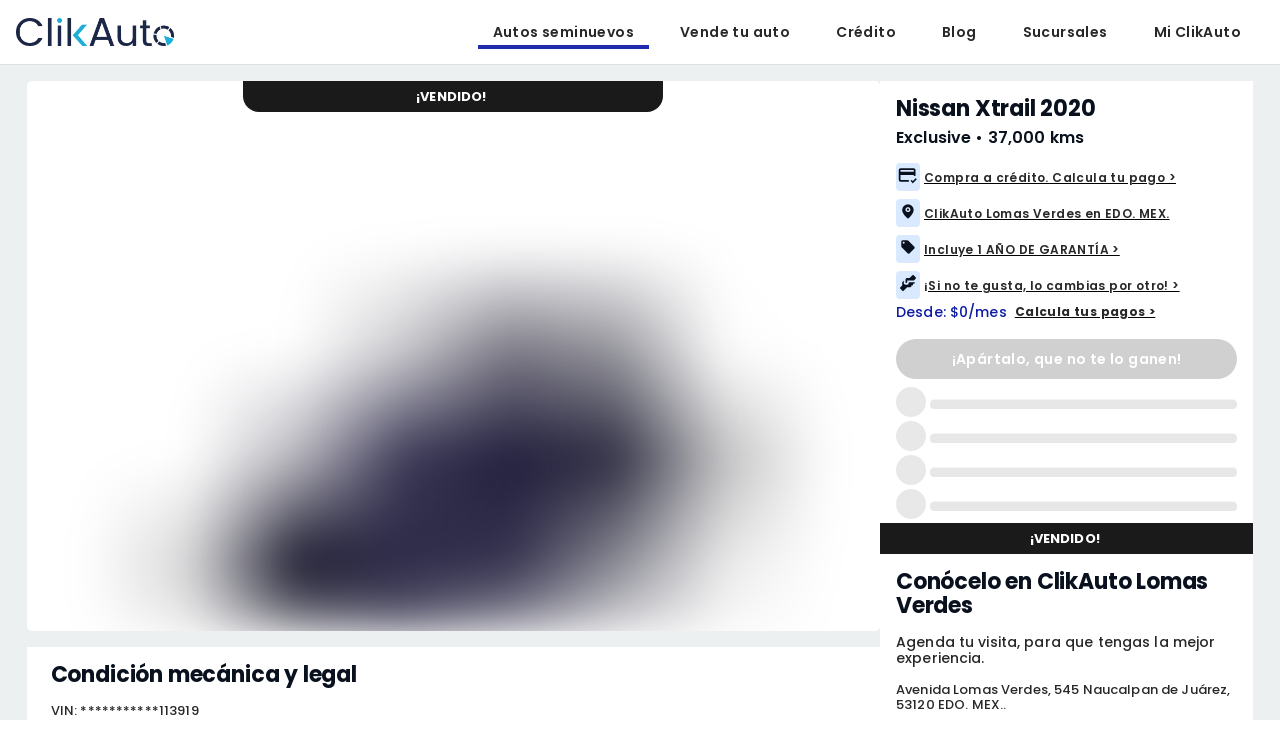

--- FILE ---
content_type: text/html; charset=utf-8
request_url: https://clikauto.com/auto-seminuevo/nissan-xtrail-2020/8250/vdpclikauto
body_size: 58629
content:
<!DOCTYPE html><html lang="es"><head><meta charSet="utf-8"/><meta name="google-site-verification" content="4jwq_ezVBqmhtWhuE8z_8gVG9JUerRsCJH6sqLbswAI"/><meta name="viewport" content="width=device-width, initial-scale=1"/><meta name="robots" content="index,follow"/><link rel="preload" as="image" imageSrcSet="/_next/image?url=%2F_next%2Fstatic%2Fmedia%2Flogo.f337b21c.png&amp;w=640&amp;q=75 640w, /_next/image?url=%2F_next%2Fstatic%2Fmedia%2Flogo.f337b21c.png&amp;w=750&amp;q=75 750w, /_next/image?url=%2F_next%2Fstatic%2Fmedia%2Flogo.f337b21c.png&amp;w=828&amp;q=75 828w, /_next/image?url=%2F_next%2Fstatic%2Fmedia%2Flogo.f337b21c.png&amp;w=1080&amp;q=75 1080w, /_next/image?url=%2F_next%2Fstatic%2Fmedia%2Flogo.f337b21c.png&amp;w=1200&amp;q=75 1200w, /_next/image?url=%2F_next%2Fstatic%2Fmedia%2Flogo.f337b21c.png&amp;w=1920&amp;q=75 1920w, /_next/image?url=%2F_next%2Fstatic%2Fmedia%2Flogo.f337b21c.png&amp;w=2048&amp;q=75 2048w, /_next/image?url=%2F_next%2Fstatic%2Fmedia%2Flogo.f337b21c.png&amp;w=3840&amp;q=75 3840w" imageSizes="100vw"/><title>Nissan Xtrail 2020 seminuevo. $388,000</title><meta name="description" content="Nissan Xtrail 2020 seminuevo. Garantía mecánica de 1 año. 60 meses para pagar. Venta de autos usados y seminuevos."/><script id="json-breadcrumbs" type="application/ld+json">{"@context":"https://schema.org","@type":"BreadcrumbList","itemListElement":[{"@type":"ListItem","position":1,"name":"marca","item":"https://clikauto.com/autos-seminuevos/marca-nissan"},{"@type":"ListItem","position":2,"name":"modelo","item":"https://clikauto.com/autos-seminuevos/marca-nissan/modelo-xtrail"},{"@type":"ListItem","position":3,"name":"antiguedad","item":"https://clikauto.com/autos-seminuevos/marca-nissan/modelo-xtrail/antiguedad-2020"}]}</script><meta property="og:title" content="Nissan Xtrail 2020 | ClikAuto"/><meta property="og:site_name" content="ClikAuto"/><meta property="og:url" content="/auto-seminuevo/nissan-xtrail-2020/8250/vdpclikauto"/><meta property="og:description" content="Nissan Xtrail 2020 seminuevo en venta."/><meta property="og:type" content="product.item"/><meta property="og:image" content="https://imgs.clikauto.com/700x525max/8250-JN8BT27T4LW113919-20612669.jpg"/><meta name="twitter:card" content="summary"/><meta name="twitter:site" content="@clikauto_"/><meta name="twitter:title" content="Nissan Xtrail 2020 | ClikAuto"/><meta name="twitter:description" content="Nissan Xtrail 2020 seminuevo en venta."/><meta name="twitter:image" content="https://imgs.clikauto.com/700x525max/8250-JN8BT27T4LW113919-20612669.jpg"/><meta name="next-head-count" content="19"/><link rel="preconnect" href="https://api.clikauto.com"/><link rel="dns-prefetch" href="https://api.clikauto.com"/><link rel="preconnect" href="https://images.clikauto.com"/><link rel="dns-prefetch" href="https://images.clikauto.com"/><link rel="manifest" href="/manifest.json"/><link rel="apple-touch-icon" href="/icon.png"/><link rel="preload" href="/_next/static/media/eafabf029ad39a43-s.p.woff2" as="font" type="font/woff2" crossorigin="anonymous" data-next-font="size-adjust"/><link rel="preload" href="/_next/static/media/0484562807a97172-s.p.woff2" as="font" type="font/woff2" crossorigin="anonymous" data-next-font="size-adjust"/><link rel="preload" href="/_next/static/media/b957ea75a84b6ea7-s.p.woff2" as="font" type="font/woff2" crossorigin="anonymous" data-next-font="size-adjust"/><link rel="preload" href="/_next/static/media/8888a3826f4a3af4-s.p.woff2" as="font" type="font/woff2" crossorigin="anonymous" data-next-font="size-adjust"/><link rel="preload" href="/_next/static/media/7db6c35d839a711c-s.p.woff2" as="font" type="font/woff2" crossorigin="anonymous" data-next-font="size-adjust"/><link rel="preload" href="/_next/static/css/91a834b6be722baf.css" as="style"/><link rel="stylesheet" href="/_next/static/css/91a834b6be722baf.css" data-n-g=""/><noscript data-n-css=""></noscript><script defer="" nomodule="" src="/_next/static/chunks/polyfills-42372ed130431b0a.js"></script><script defer="" src="/_next/static/chunks/5065.90380159be663c20.js"></script><script src="/_next/static/chunks/webpack-404c35f8a79fbd3a.js" defer=""></script><script src="/_next/static/chunks/react-vendor-009c9b47daa52202.js" defer=""></script><script src="/_next/static/chunks/vendors-da01467dd35f4541.js" defer=""></script><script src="/_next/static/chunks/main-f838d50c4a6543b8.js" defer=""></script><script src="/_next/static/chunks/mui-vendor-6e83d359e2eb7bcd.js" defer=""></script><script src="/_next/static/chunks/utils-vendor-087e4d55a13d2268.js" defer=""></script><script src="/_next/static/chunks/pages/_app-7380153e6a30ff8e.js" defer=""></script><script src="/_next/static/chunks/commons-30e658d894486f57.js" defer=""></script><script src="/_next/static/chunks/pages/auto-seminuevo/%5B...id%5D-bf6c6add2c933e09.js" defer=""></script><script src="/_next/static/iTm4hJVyLf7zmL60juBhn/_buildManifest.js" defer=""></script><script src="/_next/static/iTm4hJVyLf7zmL60juBhn/_ssgManifest.js" defer=""></script><style data-emotion="css-global 0"></style><style data-emotion="css-global animation-wiooy9">@-webkit-keyframes animation-wiooy9{0%{-webkit-transform:translateX(-100%);-moz-transform:translateX(-100%);-ms-transform:translateX(-100%);transform:translateX(-100%);}50%{-webkit-transform:translateX(100%);-moz-transform:translateX(100%);-ms-transform:translateX(100%);transform:translateX(100%);}100%{-webkit-transform:translateX(100%);-moz-transform:translateX(100%);-ms-transform:translateX(100%);transform:translateX(100%);}}@keyframes animation-wiooy9{0%{-webkit-transform:translateX(-100%);-moz-transform:translateX(-100%);-ms-transform:translateX(-100%);transform:translateX(-100%);}50%{-webkit-transform:translateX(100%);-moz-transform:translateX(100%);-ms-transform:translateX(100%);transform:translateX(100%);}100%{-webkit-transform:translateX(100%);-moz-transform:translateX(100%);-ms-transform:translateX(100%);transform:translateX(100%);}}</style><style data-emotion="css-global animation-c7515d">@-webkit-keyframes animation-c7515d{0%{opacity:1;}50%{opacity:0.4;}100%{opacity:1;}}@keyframes animation-c7515d{0%{opacity:1;}50%{opacity:0.4;}100%{opacity:1;}}</style><style data-emotion="css-global jz61hv">html{-webkit-font-smoothing:antialiased;-moz-osx-font-smoothing:grayscale;box-sizing:border-box;-webkit-text-size-adjust:100%;}*,*::before,*::after{box-sizing:inherit;}strong,b{font-weight:700;}body{margin:0;color:#282828;font-family:"Roboto","Helvetica","Arial",sans-serif;font-weight:400;font-size:1rem;line-height:1.5;letter-spacing:0.00938em;background-color:#FFFFFF;}@media print{body{background-color:#fff;}}body::backdrop{background-color:#FFFFFF;}*{font-family:'__Poppins_d5a796','__Poppins_Fallback_d5a796',sans-serif!important;}</style><style data-emotion="css-global lgror8">a{-webkit-text-decoration:none;text-decoration:none;}.wrapper-stycky-header{position:relative;z-index:1100;}.card-gray-border{border:1px solid #E9E9E9;padding:16px;border-radius:4px;}.bg-grey{background-color:#ECF0F1;}.bg-grey #root-container{min-height:100dvh;position:relative;}.bg-grey #root-container #main-content-container{min-height:calc(100vh - 80px);padding-x:2px;padding-bottom:100px;}@media (max-width:1199.95px){.bg-grey #root-container #main-content-container.isSchedule{height:calc(100dvh - 80px);}}@media (max-width:599.95px){.bg-grey #root-container #main-content-container{padding-bottom:0;}.bg-grey #root-container #main-content-container.dig-exp{min-height:100dvh!;height:auto!important;}}.bg-grey #root-container #main-easy-content-container{padding-bottom:151px;}@media (max-width:599.95px){.bg-grey #root-container #main-easy-content-container{padding-bottom:0;}}@media (min-width:600px){.bg-grey #root-container #main-easy-content-container{padding-bottom:100px;}}.pb-0{padding-bottom:0!important;}html,body{scroll-behavior:smooth;min-height:100dvh;margin:0;padding:0;}body{display:-webkit-box;display:-webkit-flex;display:-ms-flexbox;display:flex;-webkit-flex-direction:column;-ms-flex-direction:column;flex-direction:column;}.PrivatePickersToolbar-dateTitleContainer{display:none!important;}#root-container>div>.sticky:first-of-type{z-index:1001!important;}.sticky{z-index:1000;}.swiper{width:100%;height:100%;}.swiper div[class^="swiper-button-"]{color:#fff;}.swiper .swiper-pagination{bottom:0;}.swiper .swiper-pagination-bullet{background-color:#F1F1F1!important;opacity:1!important;}.swiper .swiper-pagination-bullet-active{background-color:#1F2CAF!important;}.swiper .swiper-button-next::after,.swiper .swiper-button-prev::after{color:#1F2CAF;background:#EFEFEF;border-radius:50%;padding:10px 13px;font-size:12px;font-weight:bold;border:4px solid #ffffff!important;}.swiper .swiper-button-disabled *{opacity:0!important;}.swiper .swiper-slide{border-radius:5px;box-sizing:border-box;}.swiper .swiper-button-prev:focus,.swiper .swiper-button-next:focus{-webkit-tap-highlight-color:transparent;outline:none;touch-action:manipulation;}.touched-appraisal{background-color:#F2F7FE!important;}.MuiSelect-outlined.Mui-style .MuiInputLabel-root{color:#666666!important;font-size:14px;font-weight:600!important;}.MuiInputBase-root{height:40px!important;color:#484848;}.MuiOutlinedInput-root{height:40px!important;color:#484848;background-color:#FFFFFF;}@media (max-width:599.95px){.MuiOutlinedInput-root{height:48px!important;}}.MuiAutocomplete-root .Mui-focused .MuiOutlinedInput-notchedOutline,.MuiAutocomplete-root:hover .MuiOutlinedInput-notchedOutline{border:1px solid #10B1D7!important;}.MuiTextField-root.Mui-style{margin-bottom:8px;}.MuiTextField-root.Mui-style .MuiOutlinedInput-input{color:#282828!important;font-weight:500;}.MuiTextField-root.Mui-style .MuiInputLabel-shrink{-webkit-transform:translate(14px, -9px) scale(0.75);-moz-transform:translate(14px, -9px) scale(0.75);-ms-transform:translate(14px, -9px) scale(0.75);transform:translate(14px, -9px) scale(0.75);color:#282828;}.MuiTextField-root.Mui-style input:not(:placeholder-shown)+fieldset{border:1px solid #282828!important;box-shadow:none;color:#282828;}.MuiTextField-root.Mui-style .MuiOutlinedInput-notchedOutline{border:1px solid #282828!important;}.MuiTextField-root.Mui-style .Mui-focused .MuiOutlinedInput-notchedOutline{border:1px solid #10B1D7!important;}.MuiTextField-root.Mui-style .Mui-focused.MuiInputLabel-root{color:#10B1D7!important;}.MuiTextField-root.Mui-style .Mui-error .MuiOutlinedInput-notchedOutline{border:1px solid #FF6262!important;}.MuiTextField-root.Mui-style .Mui-error.MuiInputLabel-root{color:#FF6262!important;}.MuiTextField-root:not(.Mui-style) .MuiInputBase-root{margin-bottom:8px;}.MuiTextField-root:not(.Mui-style) .MuiOutlinedInput-input{color:#282828!important;}.MuiTextField-root:not(.Mui-style) input:not(:placeholder-shown)+fieldset{border:1px solid #10B1D7!important;box-shadow:none;}.MuiTextField-root:not(.Mui-style) .Mui-focused .MuiOutlinedInput-notchedOutline{border:1px solid #10B1D7!important;}.MuiTextField-root:not(.Mui-style) .Mui-focused.MuiInputLabel-root{color:#10B1D7!important;}.MuiTextField-root:not(.Mui-style) .Mui-error .MuiOutlinedInput-notchedOutline{border:1px solid #FF6262!important;}.MuiFormControl-root{background-color:transparent!important;}.MuiFormControl-root .MuiFormLabel-root{font-size:14px;color:#282828;-webkit-transform:translate(14px, 11px) scale(1);-moz-transform:translate(14px, 11px) scale(1);-ms-transform:translate(14px, 11px) scale(1);transform:translate(14px, 11px) scale(1);}@media (max-width:599.95px){.MuiFormControl-root .MuiFormLabel-root{-webkit-transform:translate(14px, 15px) scale(1);-moz-transform:translate(14px, 15px) scale(1);-ms-transform:translate(14px, 15px) scale(1);transform:translate(14px, 15px) scale(1);}}.MuiFormControl-root .MuiSelect-select{padding-y:0px;}.MuiFormControl-root .MuiInputLabel-sizeSmall{font-weight:500;}.MuiFormControl-root .MuiTypography-root.MuiTypography-subtitle1{font-weight:500;}.MuiFormControl-root .Mui-focused{color:#10B1D7;}.MuiFormControl-root .MuiInputLabel-shrink{-webkit-transform:translate(16px, 0px) scale(0.75);-moz-transform:translate(16px, 0px) scale(0.75);-ms-transform:translate(16px, 0px) scale(0.75);transform:translate(16px, 0px) scale(0.75);background-color:#fff;color:#10B1D7;font-weight:500;}.MuiTypography-root.MuiTypography-h1{font-size:26px;line-height:28px;letter-spacing:normal;font-weight:800;color:#1F2CAF;}.MuiTypography-root.MuiTypography-h2{font-size:22px;line-height:24px;font-weight:700;color:#282828;}.MuiTypography-root.MuiTypography-h3{font-size:20px;line-height:22px;font-weight:600;color:#282828;}.MuiTypography-root.MuiTypography-h4{font-size:18px;line-height:20px;font-weight:600;color:#282828;}.MuiTypography-root.MuiTypography-subtitle1{font-size:16px;line-height:18px;font-weight:600;color:#282828;}.MuiTypography-root.MuiTypography-subtitle2{font-size:15px;line-height:17px;font-weight:600;color:#282828;}.MuiTypography-root.MuiTypography-body1{font-size:14px;line-height:16px;font-weight:500;color:#282828;}.MuiTypography-root.MuiTypography-body2{font-size:13px;line-height:15px;font-weight:500;color:#282828;}.MuiTypography-root.MuiTypography-strong{font-size:12px;line-height:14px;font-weight:600;color:#282828;}.MuiTypography-root.MuiTypography-caption{font-size:12px;line-height:14px;font-weight:400;color:#282828;}.MuiTypography-root.MuiTypography-quote{font-size:12px;line-height:14px;font-weight:400;color:#282828;}.MuiTypography-root.MuiTypography-button-text{font-size:14px;line-height:normal;font-weight:600;color:#282828;}.MuiTypography-root.MuiTypography-link-text{font-size:12px;line-height:12px;font-weight:600;color:#282828;-webkit-text-decoration:underline;text-decoration:underline;text-decoration-color:#000000;cursor:pointer;}.MuiButtonBase-root{text-transform:none!important;font-size:14px;line-height:21px!important;font-weight:600!important;-webkit-box-pack:center!important;-ms-flex-pack:center!important;-webkit-justify-content:center!important;justify-content:center!important;box-shadow:none!important;}.MuiButtonBase-root:not(.MuiButton-easy){border-radius:32px!important;}@media (max-width:599.95px){.MuiButtonBase-root.MuiButton-root:not(.MuiButton-text){height:48px;}}.MuiButtonBase-root.MuiButton-root.MuiButton-root.slim{min-height:40px;min-width:200px;width:100%;border-radius:32px!important;}@media (max-width:599.95px){.MuiButtonBase-root.MuiButton-root.MuiButton-root.slim{height:48px;}}.MuiButtonBase-root.MuiButton-root.MuiButton-containedPrimary{border-radius:32px!important;min-height:40px;background-color:#3565F2;color:#ffffff;}@media (max-width:599.95px){.MuiButtonBase-root.MuiButton-root.MuiButton-containedPrimary{height:48px;}}.MuiButtonBase-root.MuiButton-root.MuiButton-containedPrimary:hover{background-color:rgb(47, 90, 217);}.MuiButtonBase-root.MuiButton-root.MuiButton-primaryVariant{border-radius:32px!important;min-height:40px;background-color:#3565F2;color:#ffffff;}@media (max-width:599.95px){.MuiButtonBase-root.MuiButton-root.MuiButton-primaryVariant{height:48px;}}.MuiButtonBase-root.MuiButton-root.MuiButton-primaryVariant:hover{background-color:rgb(34, 77, 205);}.MuiButtonBase-root.MuiButton-root.MuiButton-outlinedPrimary{border-radius:32px!important;min-height:40px;background-color:#F6F6F6;border-color:#3565F2;color:#0A111E;}@media (max-width:599.95px){.MuiButtonBase-root.MuiButton-root.MuiButton-outlinedPrimary{height:48px;}}.MuiButtonBase-root.MuiButton-root.MuiButton-outlinedPrimary:hover{background-color:#d6dfef;}.MuiButtonBase-root.MuiButton-root.MuiButton-outlinedPrimaryVariant{border-radius:32px!important;min-height:40px;background-color:#FFFFFF;border:1px solid #3565F2;color:#3565F2;}@media (max-width:599.95px){.MuiButtonBase-root.MuiButton-root.MuiButton-outlinedPrimaryVariant{height:48px;}}.MuiButtonBase-root.MuiButton-root.MuiButton-outlinedPrimaryVariant:hover{background-color:#FFFFFF;color:#3565F2;}.MuiButtonBase-root.MuiButton-root.MuiButton-text{color:#282828;}.MuiButtonBase-root.MuiButton-root.MuiButton-special{min-height:40px;border-radius:32px!important;background:#3565F2;color:#ffffff;}@media (max-width:599.95px){.MuiButtonBase-root.MuiButton-root.MuiButton-special{height:48px;}}.MuiButtonBase-root.MuiButton-root.MuiButton-special:hover{background:rgb(47, 90, 217);border-radius:32px!important;}.MuiButtonBase-root.MuiButton-root.MuiButton-secondary{border-radius:32px!important;border-width:1px;border-style:solid;border-color:#3565F2;color:#0A111E;background-color:#F6F6F6;font-size:14px;line-height:normal;font-weight:600;}.MuiButtonBase-root.MuiButton-root.MuiButton-secondary:hover{background:#d6dfef;border-radius:32px!important;}.MuiButtonBase-root.MuiButton-root.MuiButton-default{padding:12px;border-radius:32px;color:#0A111E;font-size:14px;line-height:normal;font-weight:600;}.MuiButtonBase-root.MuiButton-root.MuiButton-grey{border-radius:32px!important;min-height:40px;background-color:#F6F6F6;color:#0A111E;}@media (max-width:599.95px){.MuiButtonBase-root.MuiButton-root.MuiButton-grey{height:48px;}}.MuiButtonBase-root.MuiButton-root.MuiButton-grey:hover{background-color:rgb(221, 221, 221);}.MuiButtonBase-root.MuiButton-root.MuiButton-grey:disabled{background-color:#F6F6F6!important;color:#ffffff;}.MuiButtonBase-root.MuiButton-root.MuiButton-hightlight{border-radius:32px!important;background:#E3007D;color:#ffffff;}.MuiButtonBase-root.MuiButton-root.Mui-disabled{font-weight:500;background-color:#D0D0D0!important;border:none!important;color:#ffffff!important;}.MuiButtonBase-root.MuiButton-root.MuiButton-easy{background:#202BB0;height:56px;color:#ffffff;}.MuiButtonBase-root.MuiButton-root.MuiButton-easy:hover{background:#10B1D7;-webkit-transform:scale(1.02);-moz-transform:scale(1.02);-ms-transform:scale(1.02);transform:scale(1.02);}.MuiButtonBase-root.MuiButton-root.MuiButton-clikauto{border-radius:32px!important;min-height:40px;border-width:1px;border-style:solid;border-color:#3565F2;color:#3565F2;background-color:white;font-size:14px;line-height:16px;font-weight:500!important;}@media (max-width:599.95px){.MuiButtonBase-root.MuiButton-root.MuiButton-clikauto{height:48px;}}.MuiButtonBase-root.MuiButton-root.MuiButton-clikauto:hover{background:#d6dfef;border-radius:32px!important;}.MuiTabs-root{background-color:#fff;border-radius:48px;padding:4px!important;-webkit-box-pack:center;-ms-flex-pack:center;-webkit-justify-content:center;justify-content:center;}.MuiTabs-root maxWidth{xs:auto;md:100%!important;}.MuiTabs-root width{xs:auto;md:100%!important;}.MuiTabs-root .MuiTab-root{border-radius:32px;text-transform:none;margin:0px 8px;color:#1F2CAF;height:40px;min-height:unset;font-size:14px;font-weight:600;}.MuiTabs-root .Mui-selected{background-color:#1F2CAF;color:#ffffff!important;}.MuiTabs-root .MuiTabs-indicator{display:none;}@media (max-width:599.95px){.MuiTabs-root .MuiTab-root{min-height:unset;font-size:14px;}}.MuiTabs-root.easy{background-color:#fff;border:1px solid #F1F1F1!important;border-radius:8px!important;}.MuiTabs-root.easy .MuiTab-root{border-radius:4px!important;color:#343434!important;height:56px!important;margin:0!important;padding:0!important;}.MuiTabs-root.easy .Mui-selected{background-color:#202BB0;color:#ffffff!important;}.MuiRating-root .MuiRating-iconFilled{color:#FFE81D;}.MuiRating-root .MuiRating-iconEmpty{color:#989898;}.TilePicker-root .MuiTypography-h2{color:#1A1A1A;}.Tile-root{background-color:#F9F9F9;height:auto!important;}.Tile-root.button-secondary{background-color:#F4FCFE;border-color:#1F2CAF;padding:4px;}.Tile-root.button-secondary .MuiTypography-quote{color:#0A111E;line-height:21px;font-weight:600;padding:4px 8px;font-size:14px;}.Tile-root.button-secondary:hover{background-color:#B3E4EF;}.Tile-root.Tile-selected{background-color:#1F2CAF;}.Tile-root.dense .Tile-text{padding:4px 8px;font-size:11px;}.Tile-root.dense .Tile-icon{padding:4px 0px 4px 8px;font-size:11px;}.Version-card-root{background-color:#F9F9F9;}.Version-card-root:hover{background-color:#F0F0F0;}.MuiMenuItem-root{text-transform:capitalize;}.MuiModal-root .MuiBackdrop-root{background-color:rgba(0, 0, 0, 0.4);}.center-content{display:-webkit-box;display:-webkit-flex;display:-ms-flexbox;display:flex;-webkit-align-items:center;-webkit-box-align:center;-ms-flex-align:center;align-items:center;-webkit-box-pack:center;-ms-flex-pack:center;-webkit-justify-content:center;justify-content:center;}.MuiAutocomplete-listbox .MuiAutocomplete-option:not(:last-of-type){border-bottom:1px solid #ececec;}.MuiAccordionSummary-root{min-height:48px;}.MuiAccordionSummary-root.Mui-expanded{min-height:48px!important;}.MuiAccordionDetails-root .p0{padding:0;}.MuiAccordionSummary-content.Mui-expanded{margin:0px!important;}.MuiAccordion-root.withBorder{border:1px solid #E9E9E9;box-shadow:none!important;}.Snackbar-root{z-index:1200!important;}.MuiDrawer-root{z-index:2010!important;}.MuiAlert-outlined-yellow{border:2px solid #FFE577;background-color:#FFFFFF!important;font-size:12px!important;line-height:1.1!important;text-align:center;font-weight:600!important;padding:8px!important;}.MuiAlert-outlined-yellow .MuiAlert-message{padding:0;overflow:hidden;}.MuiAlert-outlined-green{border:2px solid #09C7A6;background-color:#FFFFFF!important;font-size:12px!important;line-height:1.1!important;text-align:center;font-weight:600!important;padding:8px!important;}.MuiAlert-outlined-green .MuiAlert-message{padding:0;overflow:hidden;}@media (min-width:600px){.MuiDrawer-paper{max-width:444px;margin:0 auto;}}.MuiPopover-root.MuiMenu-root{z-index:99999;}</style><style data-emotion="css 4okg7e ee5jjk yqk6l4 x0xj1f q7mezt zupw4a 1m8gxh4 1gsfikj 1sts1ct 1m036kz bhk6vm 16oxs 1pcuwtl 1alubkw bjzv13 1slbs7u qsqz3o x4dmss 1eomhgl 9f95q8 1pf88xc sfb0o0 1diodf 10f5jw0 16up62t 1t00a86 1f11l0v j5005a lhvogk 10jv9tk 19hwo09 12w9ti6 ybziuv wswr2p lz5tkl gsu69h 1v0wl4j 1g084te 1isemmb penf9g 9p7jy5 bxmwoh 1yuhvjn 1vv68p9 15h8a7k 15fzge htqc2z ciwmn9 164r41r 7a8700 1345w2o 9oy67u x147ee 1a06h9f nlsc8h atmae7 upz05d mc9nve dzzfqv 17fcng1 n8khiw 1bx5ylf miamb6 1yji34 ojlpyy 79elbk 647k3z wwe2az 152vy46 numqyt v3j4f 15ro776 7ieh0i 1omwm15 wx1ea9 nk2lz3 11hoqwb 1gvb8du p8zwvg 1mw7vf5 3hzvan 1dhv47o 1f5lzsc 4juikq c4gij2 13lqi0e 1pjh6i2 97wums 8atqhb w54t75 fyswvn 11anf52 18uzxy2 138xwxm zfc8c2 1ts9sld e0e45a 196d6ng 1exc1f1 10la5hi 1klpoq2 frhdxs 1vt58p2 kwsift kwme1t h8ze2w 1gku1rv 7r4k8 jn68p1 m43ifz 11prgaw 1mkjsj8 1bt6f8t pi5tra zyfrur 7d9vhb 1a91l01 tnatjl ooa43h 1qk5dh 1hr437j 1wadvuy b48aox">.css-4okg7e.hideLogo{display:none;}.css-ee5jjk{background-color:#fff;color:#282828;-webkit-transition:box-shadow 300ms cubic-bezier(0.4, 0, 0.2, 1) 0ms;transition:box-shadow 300ms cubic-bezier(0.4, 0, 0.2, 1) 0ms;box-shadow:var(--Paper-shadow);background-image:var(--Paper-overlay);display:-webkit-box;display:-webkit-flex;display:-ms-flexbox;display:flex;-webkit-flex-direction:column;-ms-flex-direction:column;flex-direction:column;width:100%;box-sizing:border-box;-webkit-flex-shrink:0;-ms-flex-negative:0;flex-shrink:0;position:relative;--AppBar-background:#1F2CAF;--AppBar-color:#ffffff;background-color:var(--AppBar-background);color:var(--AppBar-color);display:-webkit-box;display:-webkit-flex;display:-ms-flexbox;display:flex;-webkit-box-pack:center;-ms-flex-pack:center;-webkit-justify-content:center;justify-content:center;background-color:white;padding-left:16px;padding-right:16px;border-bottom:1px solid;border-color:rgba(0, 0, 0, 0.12);position:fixed;z-index:2000;}.css-ee5jjk.inverted{background-color:#122549;color:#ffffff;z-index:2000;border-color:rgba(0, 0, 0, 0.12);}.css-ee5jjk.scrolled{border-color:unset!important;}.css-ee5jjk.noSticky{position:relative;}.css-yqk6l4{position:relative;display:-webkit-box;display:-webkit-flex;display:-ms-flexbox;display:flex;-webkit-align-items:center;-webkit-box-align:center;-ms-flex-align:center;align-items:center;min-height:56px;}@media (min-width:0px){@media (orientation: landscape){.css-yqk6l4{min-height:48px;}}}@media (min-width:600px){.css-yqk6l4{min-height:64px;}}.css-x0xj1f{display:-webkit-inline-box;display:-webkit-inline-flex;display:-ms-inline-flexbox;display:inline-flex;-webkit-align-items:center;-webkit-box-align:center;-ms-flex-align:center;align-items:center;-webkit-box-pack:center;-ms-flex-pack:center;-webkit-justify-content:center;justify-content:center;position:relative;box-sizing:border-box;-webkit-tap-highlight-color:transparent;background-color:transparent;outline:0;border:0;margin:0;border-radius:0;padding:0;cursor:pointer;-webkit-user-select:none;-moz-user-select:none;-ms-user-select:none;user-select:none;vertical-align:middle;-moz-appearance:none;-webkit-appearance:none;-webkit-text-decoration:none;text-decoration:none;color:inherit;text-align:center;-webkit-flex:0 0 auto;-ms-flex:0 0 auto;flex:0 0 auto;font-size:1.5rem;padding:8px;border-radius:50%;color:rgba(0, 0, 0, 0.54);-webkit-transition:background-color 150ms cubic-bezier(0.4, 0, 0.2, 1) 0ms;transition:background-color 150ms cubic-bezier(0.4, 0, 0.2, 1) 0ms;--IconButton-hoverBg:rgba(0, 0, 0, 0.04);color:#1F2CAF;--IconButton-hoverBg:rgba(31, 44, 175, 0.04);}.css-x0xj1f::-moz-focus-inner{border-style:none;}.css-x0xj1f.Mui-disabled{pointer-events:none;cursor:default;}@media print{.css-x0xj1f{-webkit-print-color-adjust:exact;color-adjust:exact;}}.css-x0xj1f:hover{background-color:var(--IconButton-hoverBg);}@media (hover: none){.css-x0xj1f:hover{background-color:transparent;}}.css-x0xj1f.Mui-disabled{background-color:transparent;color:rgba(0, 0, 0, 0.26);}.css-x0xj1f.MuiIconButton-loading{color:transparent;}@media (min-width:0px){.css-x0xj1f{display:block;}}@media (min-width:900px){.css-x0xj1f{display:none;}}.css-q7mezt{-webkit-user-select:none;-moz-user-select:none;-ms-user-select:none;user-select:none;width:1em;height:1em;display:inline-block;-webkit-flex-shrink:0;-ms-flex-negative:0;flex-shrink:0;-webkit-transition:fill 200ms cubic-bezier(0.4, 0, 0.2, 1) 0ms;transition:fill 200ms cubic-bezier(0.4, 0, 0.2, 1) 0ms;fill:currentColor;font-size:1.5rem;}.css-zupw4a{display:-webkit-box;display:-webkit-flex;display:-ms-flexbox;display:flex;-webkit-box-pack:center;-ms-flex-pack:center;-webkit-justify-content:center;justify-content:center;-webkit-flex-direction:column;-ms-flex-direction:column;flex-direction:column;}.css-1m8gxh4{cursor:pointer;display:block;}@media (min-width:0px){.css-1m8gxh4{width:120px;}}@media (min-width:1200px){.css-1m8gxh4{width:158px;}}.css-1gsfikj{-webkit-box-flex:1;-webkit-flex-grow:1;-ms-flex-positive:1;flex-grow:1;-webkit-box-pack:end;-ms-flex-pack:end;-webkit-justify-content:flex-end;justify-content:flex-end;}@media (min-width:0px){.css-1gsfikj{display:none;}}@media (min-width:600px){.css-1gsfikj{display:none;}}@media (min-width:900px){.css-1gsfikj{display:-webkit-box;display:-webkit-flex;display:-ms-flexbox;display:flex;}}@media (min-width:900px){.css-1gsfikj:not(:last-of-type) .MuiButton-root{padding-left:15px;padding-right:15px;}}.css-1sts1ct{display:-webkit-inline-box;display:-webkit-inline-flex;display:-ms-inline-flexbox;display:inline-flex;-webkit-align-items:center;-webkit-box-align:center;-ms-flex-align:center;align-items:center;-webkit-box-pack:center;-ms-flex-pack:center;-webkit-justify-content:center;justify-content:center;position:relative;box-sizing:border-box;-webkit-tap-highlight-color:transparent;background-color:transparent;outline:0;border:0;margin:0;border-radius:0;padding:0;cursor:pointer;-webkit-user-select:none;-moz-user-select:none;-ms-user-select:none;user-select:none;vertical-align:middle;-moz-appearance:none;-webkit-appearance:none;-webkit-text-decoration:none;text-decoration:none;color:inherit;font-family:"Roboto","Helvetica","Arial",sans-serif;font-weight:500;font-size:0.875rem;line-height:1.75;text-transform:uppercase;letter-spacing:0.02857em;min-width:64px;padding:6px 16px;border:0;border-radius:4px;-webkit-transition:background-color 250ms cubic-bezier(0.4, 0, 0.2, 1) 0ms,box-shadow 250ms cubic-bezier(0.4, 0, 0.2, 1) 0ms,border-color 250ms cubic-bezier(0.4, 0, 0.2, 1) 0ms,color 250ms cubic-bezier(0.4, 0, 0.2, 1) 0ms;transition:background-color 250ms cubic-bezier(0.4, 0, 0.2, 1) 0ms,box-shadow 250ms cubic-bezier(0.4, 0, 0.2, 1) 0ms,border-color 250ms cubic-bezier(0.4, 0, 0.2, 1) 0ms,color 250ms cubic-bezier(0.4, 0, 0.2, 1) 0ms;padding:6px 8px;color:var(--variant-textColor);background-color:var(--variant-textBg);--variant-textColor:#1F2CAF;--variant-outlinedColor:#1F2CAF;--variant-outlinedBorder:rgba(31, 44, 175, 0.5);--variant-containedColor:#ffffff;--variant-containedBg:#1F2CAF;padding:4px 5px;font-size:0.8125rem;box-shadow:none;-webkit-transition:background-color 250ms cubic-bezier(0.4, 0, 0.2, 1) 0ms,box-shadow 250ms cubic-bezier(0.4, 0, 0.2, 1) 0ms,border-color 250ms cubic-bezier(0.4, 0, 0.2, 1) 0ms;transition:background-color 250ms cubic-bezier(0.4, 0, 0.2, 1) 0ms,box-shadow 250ms cubic-bezier(0.4, 0, 0.2, 1) 0ms,border-color 250ms cubic-bezier(0.4, 0, 0.2, 1) 0ms;font-weight:600;text-transform:none;border-radius:8px!important;margin-left:8px;margin-right:8px;font-size:14px!important;line-height:18px!important;background-color:transparent!important;color:#282828;}.css-1sts1ct::-moz-focus-inner{border-style:none;}.css-1sts1ct.Mui-disabled{pointer-events:none;cursor:default;}@media print{.css-1sts1ct{-webkit-print-color-adjust:exact;color-adjust:exact;}}.css-1sts1ct:hover{-webkit-text-decoration:none;text-decoration:none;}.css-1sts1ct.Mui-disabled{color:rgba(0, 0, 0, 0.26);}@media (hover: hover){.css-1sts1ct:hover{--variant-containedBg:#141F7A;--variant-textBg:rgba(31, 44, 175, 0.04);--variant-outlinedBorder:#1F2CAF;--variant-outlinedBg:rgba(31, 44, 175, 0.04);}}.css-1sts1ct:hover{box-shadow:none;}.css-1sts1ct.Mui-focusVisible{box-shadow:none;}.css-1sts1ct:active{box-shadow:none;}.css-1sts1ct.Mui-disabled{box-shadow:none;}.css-1sts1ct.MuiButton-loading{color:transparent;}.css-1sts1ct.MuiMenuItem-root{font-size:14px!important;line-height:18px!important;}.css-1sts1ct:hover{color:#1F2CAF;}.css-1sts1ct:hover:not(.MuiMenuItem-root)::after{-webkit-animation:scaleUp .6s cubic-bezier(0.694, 0.0482, 0.335, 1);-webkit-animation:scaleUp .6s cubic-bezier(0.694, 0.0482, 0.335, 1);animation:scaleUp .6s cubic-bezier(0.694, 0.0482, 0.335, 1);-webkit-transform:none;-webkit-transform:none;-moz-transform:none;-ms-transform:none;transform:none;}.css-1sts1ct:after{content:'';position:absolute;top:100%;height:4px;left:0;width:100%;background-color:#1F2CAF;-webkit-transform:scaleX(0);-moz-transform:scaleX(0);-ms-transform:scaleX(0);transform:scaleX(0);-webkit-transition:-webkit-transform .6s cubic-bezier(0.694, 0.0482, 0.335, 1);transition:transform .6s cubic-bezier(0.694, 0.0482, 0.335, 1);-webkit-transform-origin:center;transform-origin:center;}.css-1sts1ct.selected{border-radius:0px!important;color:#1F2CAF;}.css-1sts1ct.selected:after{-webkit-animation:scaleUp .6s cubic-bezier(0.694, 0.0482, 0.335, 1);-webkit-animation:scaleUp .6s cubic-bezier(0.694, 0.0482, 0.335, 1);animation:scaleUp .6s cubic-bezier(0.694, 0.0482, 0.335, 1);-webkit-transform:none;-webkit-transform:none;-moz-transform:none;-ms-transform:none;transform:none;}.css-1sts1ct.inverted{color:#ffffff;}.css-1sts1ct.selected.inverted{background-color:#1F2CAF;}.css-1m036kz{-webkit-box-flex:1;-webkit-flex-grow:1;-ms-flex-positive:1;flex-grow:1;-webkit-box-pack:end;-ms-flex-pack:end;-webkit-justify-content:flex-end;justify-content:flex-end;}@media (min-width:0px){.css-1m036kz{display:-webkit-box;display:-webkit-flex;display:-ms-flexbox;display:flex;}}@media (min-width:600px){.css-1m036kz{display:-webkit-box;display:-webkit-flex;display:-ms-flexbox;display:flex;}}@media (min-width:900px){.css-1m036kz{display:none;}}.css-bhk6vm{display:-webkit-inline-box;display:-webkit-inline-flex;display:-ms-inline-flexbox;display:inline-flex;-webkit-align-items:center;-webkit-box-align:center;-ms-flex-align:center;align-items:center;-webkit-box-pack:center;-ms-flex-pack:center;-webkit-justify-content:center;justify-content:center;position:relative;box-sizing:border-box;-webkit-tap-highlight-color:transparent;background-color:transparent;outline:0;border:0;margin:0;border-radius:0;padding:0;cursor:pointer;-webkit-user-select:none;-moz-user-select:none;-ms-user-select:none;user-select:none;vertical-align:middle;-moz-appearance:none;-webkit-appearance:none;-webkit-text-decoration:none;text-decoration:none;color:inherit;text-align:center;-webkit-flex:0 0 auto;-ms-flex:0 0 auto;flex:0 0 auto;font-size:1.5rem;padding:8px;border-radius:50%;color:rgba(0, 0, 0, 0.54);-webkit-transition:background-color 150ms cubic-bezier(0.4, 0, 0.2, 1) 0ms;transition:background-color 150ms cubic-bezier(0.4, 0, 0.2, 1) 0ms;padding:5px;font-size:1.125rem;cursor:pointer;color:#00BB2D!important;padding:8px!important;padding-right:0px!important;margin-right:8px;}.css-bhk6vm::-moz-focus-inner{border-style:none;}.css-bhk6vm.Mui-disabled{pointer-events:none;cursor:default;}@media print{.css-bhk6vm{-webkit-print-color-adjust:exact;color-adjust:exact;}}.css-bhk6vm.Mui-disabled{background-color:transparent;color:rgba(0, 0, 0, 0.26);}.css-bhk6vm.MuiIconButton-loading{color:transparent;}.css-bhk6vm .MuiIconButton-root{cursor:pointer;width:-webkit-fit-content;width:-moz-fit-content;width:fit-content;height:-webkit-fit-content;height:-moz-fit-content;height:fit-content;background-color:unset;}.css-bhk6vm .MuiIconButton-root .MuiSvgIcon-root{font-size:32px;}.css-bhk6vm.inverted svg{fill:#fff!important;}.css-16oxs{display:-webkit-inline-box;display:-webkit-inline-flex;display:-ms-inline-flexbox;display:inline-flex;-webkit-align-items:center;-webkit-box-align:center;-ms-flex-align:center;align-items:center;-webkit-box-pack:center;-ms-flex-pack:center;-webkit-justify-content:center;justify-content:center;position:relative;box-sizing:border-box;-webkit-tap-highlight-color:transparent;background-color:transparent;outline:0;border:0;margin:0;border-radius:0;padding:0;cursor:pointer;-webkit-user-select:none;-moz-user-select:none;-ms-user-select:none;user-select:none;vertical-align:middle;-moz-appearance:none;-webkit-appearance:none;-webkit-text-decoration:none;text-decoration:none;color:inherit;text-align:center;-webkit-flex:0 0 auto;-ms-flex:0 0 auto;flex:0 0 auto;font-size:1.5rem;padding:8px;border-radius:50%;color:rgba(0, 0, 0, 0.54);-webkit-transition:background-color 150ms cubic-bezier(0.4, 0, 0.2, 1) 0ms;transition:background-color 150ms cubic-bezier(0.4, 0, 0.2, 1) 0ms;--IconButton-hoverBg:rgba(0, 0, 0, 0.04);}.css-16oxs::-moz-focus-inner{border-style:none;}.css-16oxs.Mui-disabled{pointer-events:none;cursor:default;}@media print{.css-16oxs{-webkit-print-color-adjust:exact;color-adjust:exact;}}.css-16oxs:hover{background-color:var(--IconButton-hoverBg);}@media (hover: none){.css-16oxs:hover{background-color:transparent;}}.css-16oxs.Mui-disabled{background-color:transparent;color:rgba(0, 0, 0, 0.26);}.css-16oxs.MuiIconButton-loading{color:transparent;}.css-16oxs.inverted{color:white;}.css-1pcuwtl{-webkit-user-select:none;-moz-user-select:none;-ms-user-select:none;user-select:none;width:1em;height:1em;display:inline-block;-webkit-flex-shrink:0;-ms-flex-negative:0;flex-shrink:0;-webkit-transition:fill 200ms cubic-bezier(0.4, 0, 0.2, 1) 0ms;transition:fill 200ms cubic-bezier(0.4, 0, 0.2, 1) 0ms;fill:currentColor;font-size:1.5rem;color:#122549;}.css-1alubkw{width:100%;background-color:#ECF0F1;padding-top:0px;}.css-bjzv13{--Grid-columns:12;--Grid-columnSpacing:0px;--Grid-rowSpacing:0px;-webkit-flex-direction:row;-ms-flex-direction:row;flex-direction:row;min-width:0;box-sizing:border-box;display:-webkit-box;display:-webkit-flex;display:-ms-flexbox;display:flex;-webkit-box-flex-wrap:wrap;-webkit-flex-wrap:wrap;-ms-flex-wrap:wrap;flex-wrap:wrap;gap:var(--Grid-rowSpacing) var(--Grid-columnSpacing);gap:16px;-webkit-box-pack:center;-ms-flex-pack:center;-webkit-justify-content:center;justify-content:center;padding-top:0px;}.css-bjzv13 >*{--Grid-parent-columns:12;}.css-bjzv13 >*{--Grid-parent-columnSpacing:0px;}.css-bjzv13 >*{--Grid-parent-rowSpacing:0px;}@media (min-width:0px){.css-bjzv13{-webkit-flex-direction:column-reverse;-ms-flex-direction:column-reverse;flex-direction:column-reverse;}}@media (min-width:900px){.css-bjzv13{-webkit-flex-direction:row;-ms-flex-direction:row;flex-direction:row;}}.css-1slbs7u{-webkit-box-flex:0;-webkit-flex-grow:0;-ms-flex-positive:0;flex-grow:0;-webkit-flex-basis:auto;-ms-flex-preferred-size:auto;flex-basis:auto;width:calc(100% * 12 / var(--Grid-parent-columns) - (var(--Grid-parent-columns) - 12) * (var(--Grid-parent-columnSpacing) / var(--Grid-parent-columns)));min-width:0;box-sizing:border-box;}@media (min-width:600px){.css-1slbs7u{-webkit-box-flex:0;-webkit-flex-grow:0;-ms-flex-positive:0;flex-grow:0;-webkit-flex-basis:auto;-ms-flex-preferred-size:auto;flex-basis:auto;width:calc(100% * 12 / var(--Grid-parent-columns) - (var(--Grid-parent-columns) - 12) * (var(--Grid-parent-columnSpacing) / var(--Grid-parent-columns)));}}@media (min-width:900px){.css-1slbs7u{-webkit-box-flex:0;-webkit-flex-grow:0;-ms-flex-positive:0;flex-grow:0;-webkit-flex-basis:auto;-ms-flex-preferred-size:auto;flex-basis:auto;width:calc(100% * 8 / var(--Grid-parent-columns) - (var(--Grid-parent-columns) - 8) * (var(--Grid-parent-columnSpacing) / var(--Grid-parent-columns)));}}@media (min-width:1200px){.css-1slbs7u{-webkit-box-flex:0;-webkit-flex-grow:0;-ms-flex-positive:0;flex-grow:0;-webkit-flex-basis:auto;-ms-flex-preferred-size:auto;flex-basis:auto;width:calc(100% * 8 / var(--Grid-parent-columns) - (var(--Grid-parent-columns) - 8) * (var(--Grid-parent-columnSpacing) / var(--Grid-parent-columns)));}}@media (min-width:1536px){.css-1slbs7u{-webkit-box-flex:0;-webkit-flex-grow:0;-ms-flex-positive:0;flex-grow:0;-webkit-flex-basis:auto;-ms-flex-preferred-size:auto;flex-basis:auto;width:calc(100% * 8.5 / var(--Grid-parent-columns) - (var(--Grid-parent-columns) - 8.5) * (var(--Grid-parent-columnSpacing) / var(--Grid-parent-columns)));}}@media (min-width:0px){.css-qsqz3o{margin-top:0px;margin-bottom:0px;display:none;width:100%;}}@media (min-width:900px){.css-qsqz3o{display:block;}}@media (min-width:1200px){.css-qsqz3o{margin-top:16px;margin-bottom:16px;width:auto;}}.css-x4dmss{-webkit-box-pack:justify;-webkit-justify-content:space-between;justify-content:space-between;}.css-1eomhgl{display:-webkit-box;display:-webkit-flex;display:-ms-flexbox;display:flex;}@media (min-width:0px){.css-1eomhgl{-webkit-flex-direction:column;-ms-flex-direction:column;flex-direction:column;}}@media (min-width:1200px){.css-1eomhgl{-webkit-flex-direction:row;-ms-flex-direction:row;flex-direction:row;}}.css-1eomhgl.fullScreen{height:100%;width:100%;}@media (min-width:0px){.css-1eomhgl.fullScreen{-webkit-flex-direction:column;-ms-flex-direction:column;flex-direction:column;}}@media (min-width:1200px){.css-1eomhgl.fullScreen{-webkit-flex-direction:row-reverse;-ms-flex-direction:row-reverse;flex-direction:row-reverse;}}.css-9f95q8{position:relative;}@media (min-width:0px){.css-9f95q8{width:100%;height:300px;-webkit-order:1;-ms-flex-order:1;order:1;}}@media (min-width:900px){.css-9f95q8{height:500px;}}@media (min-width:1200px){.css-9f95q8{height:550px;-webkit-order:2;-ms-flex-order:2;order:2;}}@media (min-width:1536px){.css-9f95q8{height:600px;}}.css-9f95q8.archived .swiper-slide{background-color:#FFFFFF!important;}.css-9f95q8.fullScreen{height:100%;}@media (min-width:0px){.css-9f95q8.fullScreen{width:100%;}}@media (min-width:1200px){.css-9f95q8.fullScreen{width:calc(100% - 108px);}}.css-9f95q8 .swiper-wrapper{position:relative;width:100%;height:100%;display:-webkit-box;display:-webkit-flex;display:-ms-flexbox;display:flex;}.css-9f95q8 .swiper-slide{-webkit-flex-shrink:0;-ms-flex-negative:0;flex-shrink:0;width:100%;height:100%;position:relative;cursor:pointer!important;}.css-1pf88xc{width:100%;position:absolute;z-index:2;}.css-sfb0o0{text-align:center;display:-webkit-box;display:-webkit-flex;display:-ms-flexbox;display:flex;-webkit-align-content:center;-ms-flex-line-pack:center;align-content:center;-webkit-box-pack:center;-ms-flex-pack:center;-webkit-justify-content:center;justify-content:center;padding-top:8px;padding-bottom:8px;margin:0 auto;width:100%;}.css-sfb0o0.gallery{max-width:420px;border-radius:0px 0px 16px 16px;}.css-sfb0o0.available{background-color:#7EFFF7;}.css-sfb0o0.hold{background-color:#FFE81D;}.css-sfb0o0.archived{background-color:#1A1A1A;}.css-sfb0o0.archived .MuiTypography-root{color:#ffffff;}.css-1diodf{margin:0;font-family:"Roboto","Helvetica","Arial",sans-serif;font-weight:400;font-size:0.875rem;line-height:1.43;letter-spacing:0.01071em;margin-right:4px;}.css-10f5jw0{width:100%;z-index:99;position:absolute;display:-webkit-box;display:-webkit-flex;display:-ms-flexbox;display:flex;-webkit-align-items:center;-webkit-box-align:center;-ms-flex-align:center;align-items:center;-webkit-box-pack:center;-ms-flex-pack:center;-webkit-justify-content:center;justify-content:center;margin-top:-65px;}.css-16up62t{width:100%;margin-left:auto;box-sizing:border-box;margin-right:auto;padding-left:16px;padding-right:16px;background-color:#FFFFFF;padding:16px;max-width:100%!important;}@media (min-width:600px){.css-16up62t{padding-left:24px;padding-right:24px;}}@media (min-width:1200px){.css-16up62t{max-width:1200px;}}@media (min-width:0px){.css-16up62t{margin-bottom:0px;}}@media (min-width:1200px){.css-16up62t{margin-bottom:8px;}}.css-16up62t.bg-gray{background-color:background.main;}.css-1t00a86{min-width:0;box-sizing:border-box;-webkit-box-pack:center;-ms-flex-pack:center;-webkit-justify-content:center;justify-content:center;}.css-1f11l0v{--Grid-columns:12;--Grid-columnSpacing:0px;--Grid-rowSpacing:0px;-webkit-flex-direction:row;-ms-flex-direction:row;flex-direction:row;min-width:0;box-sizing:border-box;display:-webkit-box;display:-webkit-flex;display:-ms-flexbox;display:flex;-webkit-box-flex-wrap:wrap;-webkit-flex-wrap:wrap;-ms-flex-wrap:wrap;flex-wrap:wrap;gap:var(--Grid-rowSpacing) var(--Grid-columnSpacing);}.css-1f11l0v >*{--Grid-parent-columns:12;}.css-1f11l0v >*{--Grid-parent-columnSpacing:0px;}.css-1f11l0v >*{--Grid-parent-rowSpacing:0px;}.css-j5005a{-webkit-box-flex:0;-webkit-flex-grow:0;-ms-flex-positive:0;flex-grow:0;-webkit-flex-basis:auto;-ms-flex-preferred-size:auto;flex-basis:auto;width:calc(100% * 12 / var(--Grid-parent-columns) - (var(--Grid-parent-columns) - 12) * (var(--Grid-parent-columnSpacing) / var(--Grid-parent-columns)));min-width:0;box-sizing:border-box;}.css-lhvogk{margin:0;font-family:"Roboto","Helvetica","Arial",sans-serif;font-weight:300;font-size:3.75rem;line-height:1.2;letter-spacing:-0.00833em;font-weight:600;}.css-lhvogk.MuiTypography-root{color:#0A111E;}.css-10jv9tk{margin:0;font-family:"Roboto","Helvetica","Arial",sans-serif;font-weight:400;font-size:0.875rem;line-height:1.43;letter-spacing:0.01071em;margin-top:16px;}.css-10jv9tk.MuiTypography-root{color:#282828;}.css-10jv9tk.MuiTypography-link-text{font-weight:700;}.css-19hwo09{--Grid-columns:12;-webkit-flex-direction:row;-ms-flex-direction:row;flex-direction:row;min-width:0;box-sizing:border-box;display:-webkit-box;display:-webkit-flex;display:-ms-flexbox;display:flex;-webkit-box-flex-wrap:wrap;-webkit-flex-wrap:wrap;-ms-flex-wrap:wrap;flex-wrap:wrap;gap:var(--Grid-rowSpacing) var(--Grid-columnSpacing);margin-top:16px;width:100%;}.css-12w9ti6{-webkit-box-flex:0;-webkit-flex-grow:0;-ms-flex-positive:0;flex-grow:0;-webkit-flex-basis:auto;-ms-flex-preferred-size:auto;flex-basis:auto;width:calc(100% * 12 / var(--Grid-parent-columns) - (var(--Grid-parent-columns) - 12) * (var(--Grid-parent-columnSpacing) / var(--Grid-parent-columns)));min-width:0;box-sizing:border-box;}@media (min-width:1200px){.css-12w9ti6{-webkit-box-flex:0;-webkit-flex-grow:0;-ms-flex-positive:0;flex-grow:0;-webkit-flex-basis:auto;-ms-flex-preferred-size:auto;flex-basis:auto;width:calc(100% * 6 / var(--Grid-parent-columns) - (var(--Grid-parent-columns) - 6) * (var(--Grid-parent-columnSpacing) / var(--Grid-parent-columns)));}}.css-ybziuv{display:-webkit-inline-box;display:-webkit-inline-flex;display:-ms-inline-flexbox;display:inline-flex;-webkit-align-items:center;-webkit-box-align:center;-ms-flex-align:center;align-items:center;-webkit-box-pack:center;-ms-flex-pack:center;-webkit-justify-content:center;justify-content:center;position:relative;box-sizing:border-box;-webkit-tap-highlight-color:transparent;background-color:transparent;outline:0;border:0;margin:0;border-radius:0;padding:0;cursor:pointer;-webkit-user-select:none;-moz-user-select:none;-ms-user-select:none;user-select:none;vertical-align:middle;-moz-appearance:none;-webkit-appearance:none;-webkit-text-decoration:none;text-decoration:none;color:inherit;font-family:"Roboto","Helvetica","Arial",sans-serif;font-weight:500;font-size:0.875rem;line-height:1.75;text-transform:uppercase;letter-spacing:0.02857em;min-width:64px;padding:6px 16px;border:0;border-radius:4px;-webkit-transition:background-color 250ms cubic-bezier(0.4, 0, 0.2, 1) 0ms,box-shadow 250ms cubic-bezier(0.4, 0, 0.2, 1) 0ms,border-color 250ms cubic-bezier(0.4, 0, 0.2, 1) 0ms,color 250ms cubic-bezier(0.4, 0, 0.2, 1) 0ms;transition:background-color 250ms cubic-bezier(0.4, 0, 0.2, 1) 0ms,box-shadow 250ms cubic-bezier(0.4, 0, 0.2, 1) 0ms,border-color 250ms cubic-bezier(0.4, 0, 0.2, 1) 0ms,color 250ms cubic-bezier(0.4, 0, 0.2, 1) 0ms;--variant-textColor:#1F2CAF;--variant-outlinedColor:#1F2CAF;--variant-outlinedBorder:rgba(31, 44, 175, 0.5);--variant-containedColor:#ffffff;--variant-containedBg:#1F2CAF;box-shadow:none;width:100%;-webkit-transition:background-color 250ms cubic-bezier(0.4, 0, 0.2, 1) 0ms,box-shadow 250ms cubic-bezier(0.4, 0, 0.2, 1) 0ms,border-color 250ms cubic-bezier(0.4, 0, 0.2, 1) 0ms;transition:background-color 250ms cubic-bezier(0.4, 0, 0.2, 1) 0ms,box-shadow 250ms cubic-bezier(0.4, 0, 0.2, 1) 0ms,border-color 250ms cubic-bezier(0.4, 0, 0.2, 1) 0ms;}.css-ybziuv::-moz-focus-inner{border-style:none;}.css-ybziuv.Mui-disabled{pointer-events:none;cursor:default;}@media print{.css-ybziuv{-webkit-print-color-adjust:exact;color-adjust:exact;}}.css-ybziuv:hover{-webkit-text-decoration:none;text-decoration:none;}.css-ybziuv.Mui-disabled{color:rgba(0, 0, 0, 0.26);}@media (hover: hover){.css-ybziuv:hover{--variant-containedBg:#141F7A;--variant-textBg:rgba(31, 44, 175, 0.04);--variant-outlinedBorder:#1F2CAF;--variant-outlinedBg:rgba(31, 44, 175, 0.04);}}.css-ybziuv:hover{box-shadow:none;}.css-ybziuv.Mui-focusVisible{box-shadow:none;}.css-ybziuv:active{box-shadow:none;}.css-ybziuv.Mui-disabled{box-shadow:none;}.css-ybziuv.MuiButton-loading{color:transparent;}.css-ybziuv.MuiButtonBase-root{-webkit-box-pack:start!important;-ms-flex-pack:start!important;-webkit-justify-content:start!important;justify-content:start!important;padding:0px;-webkit-align-item:center;-ms-flex-item-align-item:center;align-item:center;text-align:left;width:100%;}.css-wswr2p{background-color:#D9E9FF;border-radius:4px;padding:4px;}.css-wswr2p svg{width:16px;height:16px;}.css-wswr2p svg path{fill:#3565F2;}.css-lz5tkl{margin:0;margin-left:8px;}.css-lz5tkl.MuiTypography-root{color:#282828;}.css-lz5tkl.MuiTypography-link-text{font-weight:700;}.css-gsu69h{--Grid-columns:12;--Grid-columnSpacing:8px;--Grid-rowSpacing:8px;-webkit-flex-direction:row;-ms-flex-direction:row;flex-direction:row;min-width:0;box-sizing:border-box;display:-webkit-box;display:-webkit-flex;display:-ms-flexbox;display:flex;-webkit-box-flex-wrap:wrap;-webkit-flex-wrap:wrap;-ms-flex-wrap:wrap;flex-wrap:wrap;gap:var(--Grid-rowSpacing) var(--Grid-columnSpacing);margin-top:8px;-webkit-align-items:flex-start;-webkit-box-align:flex-start;-ms-flex-align:flex-start;align-items:flex-start;}.css-gsu69h >*{--Grid-parent-columnSpacing:8px;}.css-gsu69h >*{--Grid-parent-rowSpacing:8px;}.css-1v0wl4j{--Grid-columns:12;-webkit-box-flex:0;-webkit-flex-grow:0;-ms-flex-positive:0;flex-grow:0;-webkit-flex-basis:auto;-ms-flex-preferred-size:auto;flex-basis:auto;width:calc(100% * 12 / var(--Grid-parent-columns) - (var(--Grid-parent-columns) - 12) * (var(--Grid-parent-columnSpacing) / var(--Grid-parent-columns)));-webkit-flex-direction:row;-ms-flex-direction:row;flex-direction:row;min-width:0;box-sizing:border-box;display:-webkit-box;display:-webkit-flex;display:-ms-flexbox;display:flex;-webkit-box-flex-wrap:wrap;-webkit-flex-wrap:wrap;-ms-flex-wrap:wrap;flex-wrap:wrap;gap:var(--Grid-rowSpacing) var(--Grid-columnSpacing);-webkit-box-pack:justify;-webkit-justify-content:space-between;justify-content:space-between;-webkit-align-items:center;-webkit-box-align:center;-ms-flex-align:center;align-items:center;padding:8px;background-color:#EFEFEF;border:1px solid;border-color:#E9E9E9;}.css-1g084te{-webkit-flex-basis:auto;-ms-flex-preferred-size:auto;flex-basis:auto;-webkit-box-flex:0;-webkit-flex-grow:0;-ms-flex-positive:0;flex-grow:0;-webkit-flex-shrink:0;-ms-flex-negative:0;flex-shrink:0;max-width:none;width:auto;min-width:0;box-sizing:border-box;}.css-1isemmb{margin-left:8px;}.css-penf9g{margin:0;font-family:"Roboto","Helvetica","Arial",sans-serif;font-weight:400;font-size:1rem;line-height:1.75;letter-spacing:0.00938em;}.css-9p7jy5{-webkit-box-flex:0;-webkit-flex-grow:0;-ms-flex-positive:0;flex-grow:0;-webkit-flex-basis:auto;-ms-flex-preferred-size:auto;flex-basis:auto;width:calc(100% * 12 / var(--Grid-parent-columns) - (var(--Grid-parent-columns) - 12) * (var(--Grid-parent-columnSpacing) / var(--Grid-parent-columns)));min-width:0;box-sizing:border-box;padding:16px;border-bottom:1px solid;border-left:1px solid;border-right:1px solid;border-color:#E9E9E9;color:#282828;}.css-bxmwoh{margin:0;font-family:"Roboto","Helvetica","Arial",sans-serif;font-weight:400;font-size:0.875rem;line-height:1.43;letter-spacing:0.01071em;}.css-1yuhvjn{margin-top:16px;}.css-1vv68p9{-webkit-align-item:center;-ms-flex-item-align-item:center;align-item:center;wrap:noWrap;display:-webkit-box;display:-webkit-flex;display:-ms-flexbox;display:flex;margin-top:8px;}.css-1vv68p9.MuiButtonBase-root{-webkit-box-pack:start!important;-ms-flex-pack:start!important;-webkit-justify-content:start!important;justify-content:start!important;}.css-15h8a7k{background-color:#E3007D;border-radius:50%;display:-webkit-box;display:-webkit-flex;display:-ms-flexbox;display:flex;-webkit-box-pack:center;-ms-flex-pack:center;-webkit-justify-content:center;justify-content:center;-webkit-align-items:center;-webkit-box-align:center;-ms-flex-align:center;align-items:center;padding:4px;width:30px;height:30px;}.css-15h8a7k.smallIcon svg{width:16px;height:16px;}.css-15h8a7k svg{width:20px;height:20px;}.css-15h8a7k svg path{fill:#fff;}.css-15h8a7k span{line-height:0;}.css-15h8a7k.MuiButton-root{padding:3px 8px!important;}.css-15h8a7k.isClikAutoVDP{background-color:#1F2CAF;}.css-15h8a7k.isClikAutoVDP.carIcon path:nth-of-type(2){fill:#1F2CAF;}.css-15h8a7k.isAgenciaVDP{background-color:#1A1A1A;}.css-15h8a7k.isAgenciaVDP.carIcon path:nth-of-type(2){fill:#1A1A1A;}.css-15h8a7k.isProximoVDP{background-color:#1F2CAF;}.css-15h8a7k.isProximoVDP.carIcon path:nth-of-type(2){fill:#1F2CAF;}.css-15fzge{margin-left:4px;}.css-htqc2z{margin:0;font-family:"Roboto","Helvetica","Arial",sans-serif;font-weight:400;font-size:0.75rem;line-height:1.66;letter-spacing:0.03333em;}.css-ciwmn9{margin:0;margin-left:4px;}.css-164r41r{margin-top:8px;}.css-7a8700{-webkit-flex-basis:auto;-ms-flex-preferred-size:auto;flex-basis:auto;-webkit-box-flex:0;-webkit-flex-grow:0;-ms-flex-positive:0;flex-grow:0;-webkit-flex-shrink:0;-ms-flex-negative:0;flex-shrink:0;max-width:none;width:auto;min-width:0;box-sizing:border-box;display:-webkit-box;display:-webkit-flex;display:-ms-flexbox;display:flex;-webkit-align-items:center;-webkit-box-align:center;-ms-flex-align:center;align-items:center;}.css-1345w2o svg path{fill:#0A111E;}.css-1345w2o.isEasy svg path{fill:#1F2CAF;}.css-9oy67u{margin:0;font-family:"Roboto","Helvetica","Arial",sans-serif;font-weight:400;font-size:1rem;line-height:1.75;letter-spacing:0.00938em;}.css-9oy67u.MuiTypography-root{color:#282828;}.css-x147ee{margin:0;font-family:"Roboto","Helvetica","Arial",sans-serif;font-weight:400;font-size:0.875rem;line-height:1.43;letter-spacing:0.01071em;}.css-x147ee.MuiTypography-root{font-weight:600;}.css-x147ee.regular{color:#4F91EB;}.css-x147ee.bueno{color:#049A80;}.css-x147ee.malo{color:#DE5B5B;}.css-1a06h9f{--Grid-columns:12;--Grid-columnSpacing:8px;--Grid-rowSpacing:8px;-webkit-box-flex:0;-webkit-flex-grow:0;-ms-flex-positive:0;flex-grow:0;-webkit-flex-basis:auto;-ms-flex-preferred-size:auto;flex-basis:auto;width:calc(100% * 12 / var(--Grid-parent-columns) - (var(--Grid-parent-columns) - 12) * (var(--Grid-parent-columnSpacing) / var(--Grid-parent-columns)));-webkit-flex-direction:row;-ms-flex-direction:row;flex-direction:row;min-width:0;box-sizing:border-box;display:-webkit-box;display:-webkit-flex;display:-ms-flexbox;display:flex;-webkit-box-flex-wrap:wrap;-webkit-flex-wrap:wrap;-ms-flex-wrap:wrap;flex-wrap:wrap;gap:var(--Grid-rowSpacing) var(--Grid-columnSpacing);}.css-1a06h9f >*{--Grid-parent-columnSpacing:8px;}.css-1a06h9f >*{--Grid-parent-rowSpacing:8px;}@media (min-width:1200px){.css-1a06h9f{-webkit-box-flex:0;-webkit-flex-grow:0;-ms-flex-positive:0;flex-grow:0;-webkit-flex-basis:auto;-ms-flex-preferred-size:auto;flex-basis:auto;width:calc(100% * 6 / var(--Grid-parent-columns) - (var(--Grid-parent-columns) - 6) * (var(--Grid-parent-columnSpacing) / var(--Grid-parent-columns)));}}.css-nlsc8h{-webkit-box-flex:0;-webkit-flex-grow:0;-ms-flex-positive:0;flex-grow:0;-webkit-flex-basis:auto;-ms-flex-preferred-size:auto;flex-basis:auto;width:calc(100% * 12 / var(--Grid-parent-columns) - (var(--Grid-parent-columns) - 12) * (var(--Grid-parent-columnSpacing) / var(--Grid-parent-columns)));min-width:0;box-sizing:border-box;}@media (min-width:0px){.css-nlsc8h{display:block;}}@media (min-width:1200px){.css-nlsc8h{display:none;}}.css-atmae7{display:-webkit-inline-box;display:-webkit-inline-flex;display:-ms-inline-flexbox;display:inline-flex;-webkit-align-items:center;-webkit-box-align:center;-ms-flex-align:center;align-items:center;-webkit-box-pack:center;-ms-flex-pack:center;-webkit-justify-content:center;justify-content:center;position:relative;box-sizing:border-box;-webkit-tap-highlight-color:transparent;background-color:transparent;outline:0;border:0;margin:0;border-radius:0;padding:0;cursor:pointer;-webkit-user-select:none;-moz-user-select:none;-ms-user-select:none;user-select:none;vertical-align:middle;-moz-appearance:none;-webkit-appearance:none;-webkit-text-decoration:none;text-decoration:none;color:inherit;font-family:"Roboto","Helvetica","Arial",sans-serif;font-weight:500;font-size:0.875rem;line-height:1.75;text-transform:uppercase;letter-spacing:0.02857em;min-width:64px;padding:6px 16px;border:0;border-radius:4px;-webkit-transition:background-color 250ms cubic-bezier(0.4, 0, 0.2, 1) 0ms,box-shadow 250ms cubic-bezier(0.4, 0, 0.2, 1) 0ms,border-color 250ms cubic-bezier(0.4, 0, 0.2, 1) 0ms,color 250ms cubic-bezier(0.4, 0, 0.2, 1) 0ms;transition:background-color 250ms cubic-bezier(0.4, 0, 0.2, 1) 0ms,box-shadow 250ms cubic-bezier(0.4, 0, 0.2, 1) 0ms,border-color 250ms cubic-bezier(0.4, 0, 0.2, 1) 0ms,color 250ms cubic-bezier(0.4, 0, 0.2, 1) 0ms;padding:6px 8px;color:var(--variant-textColor);background-color:var(--variant-textBg);--variant-textColor:#1F2CAF;--variant-outlinedColor:#1F2CAF;--variant-outlinedBorder:rgba(31, 44, 175, 0.5);--variant-containedColor:#ffffff;--variant-containedBg:#1F2CAF;box-shadow:none;-webkit-transition:background-color 250ms cubic-bezier(0.4, 0, 0.2, 1) 0ms,box-shadow 250ms cubic-bezier(0.4, 0, 0.2, 1) 0ms,border-color 250ms cubic-bezier(0.4, 0, 0.2, 1) 0ms;transition:background-color 250ms cubic-bezier(0.4, 0, 0.2, 1) 0ms,box-shadow 250ms cubic-bezier(0.4, 0, 0.2, 1) 0ms,border-color 250ms cubic-bezier(0.4, 0, 0.2, 1) 0ms;font-size:12px;color:#282828;font-weigth:600;}.css-atmae7::-moz-focus-inner{border-style:none;}.css-atmae7.Mui-disabled{pointer-events:none;cursor:default;}@media print{.css-atmae7{-webkit-print-color-adjust:exact;color-adjust:exact;}}.css-atmae7:hover{-webkit-text-decoration:none;text-decoration:none;}.css-atmae7.Mui-disabled{color:rgba(0, 0, 0, 0.26);}@media (hover: hover){.css-atmae7:hover{--variant-containedBg:#141F7A;--variant-textBg:rgba(31, 44, 175, 0.04);--variant-outlinedBorder:#1F2CAF;--variant-outlinedBg:rgba(31, 44, 175, 0.04);}}.css-atmae7:hover{box-shadow:none;}.css-atmae7.Mui-focusVisible{box-shadow:none;}.css-atmae7:active{box-shadow:none;}.css-atmae7.Mui-disabled{box-shadow:none;}.css-atmae7.MuiButton-loading{color:transparent;}.css-upz05d{overflow:hidden;}@media (min-width:0px){.css-upz05d{margin-top:8px;margin-bottom:8px;}}@media (min-width:1200px){.css-upz05d{margin-top:16px;margin-bottom:16px;}}.css-mc9nve{display:block;background-color:rgba(40, 40, 40, 0.11);height:1.2em;position:relative;overflow:hidden;-webkit-mask-image:-webkit-radial-gradient(white, black);}.css-mc9nve::after{background:linear-gradient(
                90deg,
                transparent,
                rgba(0, 0, 0, 0.04),
                transparent
              );content:"";position:absolute;-webkit-transform:translateX(-100%);-moz-transform:translateX(-100%);-ms-transform:translateX(-100%);transform:translateX(-100%);bottom:0;left:0;right:0;top:0;}.css-mc9nve::after{-webkit-animation:animation-wiooy9 2s linear 0.5s infinite;animation:animation-wiooy9 2s linear 0.5s infinite;}.css-dzzfqv{-webkit-box-flex:0;-webkit-flex-grow:0;-ms-flex-positive:0;flex-grow:0;-webkit-flex-basis:auto;-ms-flex-preferred-size:auto;flex-basis:auto;width:calc(100% * 12 / var(--Grid-parent-columns) - (var(--Grid-parent-columns) - 12) * (var(--Grid-parent-columnSpacing) / var(--Grid-parent-columns)));min-width:0;box-sizing:border-box;-webkit-order:3;-ms-flex-order:3;order:3;position:relative;}@media (min-width:600px){.css-dzzfqv{-webkit-box-flex:0;-webkit-flex-grow:0;-ms-flex-positive:0;flex-grow:0;-webkit-flex-basis:auto;-ms-flex-preferred-size:auto;flex-basis:auto;width:calc(100% * 12 / var(--Grid-parent-columns) - (var(--Grid-parent-columns) - 12) * (var(--Grid-parent-columnSpacing) / var(--Grid-parent-columns)));}}@media (min-width:900px){.css-dzzfqv{-webkit-box-flex:0;-webkit-flex-grow:0;-ms-flex-positive:0;flex-grow:0;-webkit-flex-basis:auto;-ms-flex-preferred-size:auto;flex-basis:auto;width:calc(100% * 3.5 / var(--Grid-parent-columns) - (var(--Grid-parent-columns) - 3.5) * (var(--Grid-parent-columnSpacing) / var(--Grid-parent-columns)));}}@media (min-width:1200px){.css-dzzfqv{-webkit-box-flex:0;-webkit-flex-grow:0;-ms-flex-positive:0;flex-grow:0;-webkit-flex-basis:auto;-ms-flex-preferred-size:auto;flex-basis:auto;width:calc(100% * 3.5 / var(--Grid-parent-columns) - (var(--Grid-parent-columns) - 3.5) * (var(--Grid-parent-columnSpacing) / var(--Grid-parent-columns)));}}@media (min-width:1536px){.css-dzzfqv{-webkit-box-flex:0;-webkit-flex-grow:0;-ms-flex-positive:0;flex-grow:0;-webkit-flex-basis:auto;-ms-flex-preferred-size:auto;flex-basis:auto;width:calc(100% * 3 / var(--Grid-parent-columns) - (var(--Grid-parent-columns) - 3) * (var(--Grid-parent-columnSpacing) / var(--Grid-parent-columns)));}}.css-dzzfqv .sticky{margin-bottom:65px;padding-top:65px;}.css-17fcng1{--Grid-columns:12;--Grid-columnSpacing:0px;--Grid-rowSpacing:0px;-webkit-flex-direction:row;-ms-flex-direction:row;flex-direction:row;min-width:0;box-sizing:border-box;display:-webkit-box;display:-webkit-flex;display:-ms-flexbox;display:flex;-webkit-box-flex-wrap:wrap;-webkit-flex-wrap:wrap;-ms-flex-wrap:wrap;flex-wrap:wrap;gap:var(--Grid-rowSpacing) var(--Grid-columnSpacing);gap:16px;width:100%;}.css-17fcng1 >*{--Grid-parent-columns:12;}.css-17fcng1 >*{--Grid-parent-columnSpacing:0px;}.css-17fcng1 >*{--Grid-parent-rowSpacing:0px;}.css-n8khiw{width:100%;}@media (min-width:0px){.css-n8khiw{display:block;}}@media (min-width:900px){.css-n8khiw{display:none;}}.css-1bx5ylf{display:block;position:relative;}.css-miamb6{--Grid-columns:12;--Grid-columnSpacing:0px;--Grid-rowSpacing:0px;-webkit-flex-direction:row;-ms-flex-direction:row;flex-direction:row;min-width:0;box-sizing:border-box;display:-webkit-box;display:-webkit-flex;display:-ms-flexbox;display:flex;-webkit-box-flex-wrap:wrap;-webkit-flex-wrap:wrap;-ms-flex-wrap:wrap;flex-wrap:wrap;gap:var(--Grid-rowSpacing) var(--Grid-columnSpacing);display:-webkit-box;display:-webkit-flex;display:-ms-flexbox;display:flex;-webkit-flex-direction:row;-ms-flex-direction:row;flex-direction:row;height:100%;cursor:pointer;}.css-miamb6 >*{--Grid-parent-columns:12;}.css-miamb6 >*{--Grid-parent-columnSpacing:0px;}.css-miamb6 >*{--Grid-parent-rowSpacing:0px;}@media (min-width:0px){.css-miamb6 .ImageContainer-easy .Image-root{height:300px;}}@media (min-width:600px){.css-miamb6 .ImageContainer-easy .Image-root{height:300px;}}.css-miamb6 .ImageContainer-root:nth-of-type(1){border-bottom:2px solid #fff;}@media (min-width:0px){.css-miamb6 .ImageContainer-root:nth-of-type(1) .Image-root{height:250px;}}@media (min-width:600px){.css-miamb6 .ImageContainer-root:nth-of-type(1) .Image-root{height:455px;}}.css-miamb6 .ImageContainer-root:nth-of-type(2){border-right:1px solid #fff;}@media (min-width:0px){.css-miamb6 .ImageContainer-root:nth-of-type(2) .Image-root{height:150px;}}@media (min-width:600px){.css-miamb6 .ImageContainer-root:nth-of-type(2) .Image-root{height:280px;}}.css-miamb6 .ImageContainer-root:nth-of-type(3){border-left:1px solid #fff;}@media (min-width:0px){.css-miamb6 .ImageContainer-root:nth-of-type(3) .Image-root{height:150px;}}@media (min-width:600px){.css-miamb6 .ImageContainer-root:nth-of-type(3) .Image-root{height:280px;}}.css-miamb6 .ImageContainer-root:nth-of-type(n+4){border-top:2px solid #fff;}@media (min-width:0px){.css-miamb6 .ImageContainer-root:nth-of-type(n+4) .Image-root{height:70px;}}@media (min-width:600px){.css-miamb6 .ImageContainer-root:nth-of-type(n+4) .Image-root{height:100px;}}.css-miamb6 .ImageContainer-root:nth-of-type(n+4):not(:last-child){border-right:2px solid #fff;}.css-miamb6.archived .swiper-slide{background-color:#FFFFFF!important;}.css-1yji34{width:100%;margin-bottom:0px;}.css-ojlpyy{-webkit-box-flex:0;-webkit-flex-grow:0;-ms-flex-positive:0;flex-grow:0;-webkit-flex-basis:auto;-ms-flex-preferred-size:auto;flex-basis:auto;width:calc(100% * 12 / var(--Grid-parent-columns) - (var(--Grid-parent-columns) - 12) * (var(--Grid-parent-columnSpacing) / var(--Grid-parent-columns)));min-width:0;box-sizing:border-box;position:relative;}.css-ojlpyy.archived .Image-root{background-color:#FFFFFF!important;}.css-79elbk{position:relative;}.css-647k3z{width:100%;margin-left:auto;box-sizing:border-box;margin-right:auto;padding-left:16px;padding-right:16px;background-color:#FFFFFF;margin-bottom:0px;padding-left:16px!important;padding-right:16px!important;padding-top:16px!important;}@media (min-width:600px){.css-647k3z{padding-left:24px;padding-right:24px;}}@media (min-width:1200px){.css-647k3z{max-width:1200px;}}@media (min-width:0px){.css-647k3z{margin-top:-8px;}}@media (min-width:900px){.css-647k3z{margin-top:16px;}}.css-647k3z.bg-gray{background-color:background.main;}.css-wwe2az{--Grid-columns:12;--Grid-columnSpacing:0px;--Grid-rowSpacing:0px;-webkit-flex-direction:row;-ms-flex-direction:row;flex-direction:row;min-width:0;box-sizing:border-box;display:-webkit-box;display:-webkit-flex;display:-ms-flexbox;display:flex;-webkit-box-flex-wrap:wrap;-webkit-flex-wrap:wrap;-ms-flex-wrap:wrap;flex-wrap:wrap;gap:var(--Grid-rowSpacing) var(--Grid-columnSpacing);}.css-wwe2az >*{--Grid-parent-columns:12;}.css-wwe2az >*{--Grid-parent-columnSpacing:0px;}.css-wwe2az >*{--Grid-parent-rowSpacing:0px;}@media (min-width:0px){.css-wwe2az{-webkit-box-pack:justify;-webkit-justify-content:space-between;justify-content:space-between;}}@media (min-width:1200px){.css-wwe2az{-webkit-box-pack:start;-ms-flex-pack:start;-webkit-justify-content:flex-start;justify-content:flex-start;}}.css-152vy46{margin:0;font-family:"Roboto","Helvetica","Arial",sans-serif;font-weight:300;font-size:3.75rem;line-height:1.2;letter-spacing:-0.00833em;width:100%;white-space:normal!important;word-wrap:break-word;}.css-152vy46.MuiTypography-root{color:#0A111E;}.css-numqyt{-webkit-box-flex:0;-webkit-flex-grow:0;-ms-flex-positive:0;flex-grow:0;-webkit-flex-basis:auto;-ms-flex-preferred-size:auto;flex-basis:auto;width:calc(100% * 12 / var(--Grid-parent-columns) - (var(--Grid-parent-columns) - 12) * (var(--Grid-parent-columnSpacing) / var(--Grid-parent-columns)));min-width:0;box-sizing:border-box;margin-top:8px;}.css-v3j4f{margin:0;font-family:"Roboto","Helvetica","Arial",sans-serif;font-weight:400;font-size:1rem;line-height:1.75;letter-spacing:0.00938em;overflow:hidden;text-overflow:ellipsis;white-space:nowrap;white-space:break-spaces;}.css-v3j4f.MuiTypography-root{color:#0A111E;}.css-15ro776{margin-right:4px;}.css-7ieh0i{padding-left:4px;padding-right:4px;}.css-1omwm15{display:-webkit-inline-box;display:-webkit-inline-flex;display:-ms-inline-flexbox;display:inline-flex;-webkit-align-items:center;-webkit-box-align:center;-ms-flex-align:center;align-items:center;-webkit-box-pack:center;-ms-flex-pack:center;-webkit-justify-content:center;justify-content:center;position:relative;box-sizing:border-box;-webkit-tap-highlight-color:transparent;background-color:transparent;outline:0;border:0;margin:0;border-radius:0;padding:0;cursor:pointer;-webkit-user-select:none;-moz-user-select:none;-ms-user-select:none;user-select:none;vertical-align:middle;-moz-appearance:none;-webkit-appearance:none;-webkit-text-decoration:none;text-decoration:none;color:inherit;font-family:"Roboto","Helvetica","Arial",sans-serif;font-weight:500;font-size:0.875rem;line-height:1.75;text-transform:uppercase;letter-spacing:0.02857em;min-width:64px;padding:6px 16px;border:0;border-radius:4px;-webkit-transition:background-color 250ms cubic-bezier(0.4, 0, 0.2, 1) 0ms,box-shadow 250ms cubic-bezier(0.4, 0, 0.2, 1) 0ms,border-color 250ms cubic-bezier(0.4, 0, 0.2, 1) 0ms,color 250ms cubic-bezier(0.4, 0, 0.2, 1) 0ms;transition:background-color 250ms cubic-bezier(0.4, 0, 0.2, 1) 0ms,box-shadow 250ms cubic-bezier(0.4, 0, 0.2, 1) 0ms,border-color 250ms cubic-bezier(0.4, 0, 0.2, 1) 0ms,color 250ms cubic-bezier(0.4, 0, 0.2, 1) 0ms;padding:6px 8px;color:var(--variant-textColor);background-color:var(--variant-textBg);--variant-textColor:#1F2CAF;--variant-outlinedColor:#1F2CAF;--variant-outlinedBorder:rgba(31, 44, 175, 0.5);--variant-containedColor:#ffffff;--variant-containedBg:#1F2CAF;box-shadow:none;width:100%;-webkit-transition:background-color 250ms cubic-bezier(0.4, 0, 0.2, 1) 0ms,box-shadow 250ms cubic-bezier(0.4, 0, 0.2, 1) 0ms,border-color 250ms cubic-bezier(0.4, 0, 0.2, 1) 0ms;transition:background-color 250ms cubic-bezier(0.4, 0, 0.2, 1) 0ms,box-shadow 250ms cubic-bezier(0.4, 0, 0.2, 1) 0ms,border-color 250ms cubic-bezier(0.4, 0, 0.2, 1) 0ms;-webkit-align-item:center;-ms-flex-item-align-item:center;align-item:center;wrap:noWrap;margin-top:8px;}.css-1omwm15::-moz-focus-inner{border-style:none;}.css-1omwm15.Mui-disabled{pointer-events:none;cursor:default;}@media print{.css-1omwm15{-webkit-print-color-adjust:exact;color-adjust:exact;}}.css-1omwm15:hover{-webkit-text-decoration:none;text-decoration:none;}.css-1omwm15.Mui-disabled{color:rgba(0, 0, 0, 0.26);}@media (hover: hover){.css-1omwm15:hover{--variant-containedBg:#141F7A;--variant-textBg:rgba(31, 44, 175, 0.04);--variant-outlinedBorder:#1F2CAF;--variant-outlinedBg:rgba(31, 44, 175, 0.04);}}.css-1omwm15:hover{box-shadow:none;}.css-1omwm15.Mui-focusVisible{box-shadow:none;}.css-1omwm15:active{box-shadow:none;}.css-1omwm15.Mui-disabled{box-shadow:none;}.css-1omwm15.MuiButton-loading{color:transparent;}.css-1omwm15.MuiButtonBase-root{-webkit-box-pack:start!important;-ms-flex-pack:start!important;-webkit-justify-content:start!important;justify-content:start!important;padding:0px;}.css-wx1ea9{background-color:#D9E9FF;padding:2px 2px 0px 2px!important;-webkit-box-pack:start!important;-ms-flex-pack:start!important;-webkit-justify-content:start!important;justify-content:start!important;border-radius:4px;}.css-wx1ea9 svg{width:20px;height:20px;}.css-wx1ea9 span{line-height:0;}.css-wx1ea9.MuiButton-root{padding:3px 8px!important;}.css-nk2lz3{margin:0;}.css-nk2lz3.MuiTypography-root{font-weight:600;}.css-11hoqwb{--Grid-columns:12;-webkit-box-flex:0;-webkit-flex-grow:0;-ms-flex-positive:0;flex-grow:0;-webkit-flex-basis:auto;-ms-flex-preferred-size:auto;flex-basis:auto;width:calc(100% * 12 / var(--Grid-parent-columns) - (var(--Grid-parent-columns) - 12) * (var(--Grid-parent-columnSpacing) / var(--Grid-parent-columns)));-webkit-flex-direction:row;-ms-flex-direction:row;flex-direction:row;min-width:0;box-sizing:border-box;display:-webkit-box;display:-webkit-flex;display:-ms-flexbox;display:flex;-webkit-box-flex-wrap:wrap;-webkit-flex-wrap:wrap;-ms-flex-wrap:wrap;flex-wrap:wrap;gap:var(--Grid-rowSpacing) var(--Grid-columnSpacing);-webkit-box-flex-wrap:nowrap!important;-webkit-flex-wrap:nowrap!important;-ms-flex-wrap:nowrap!important;flex-wrap:nowrap!important;}.css-1gvb8du{display:-webkit-inline-box;display:-webkit-inline-flex;display:-ms-inline-flexbox;display:inline-flex;-webkit-align-items:center;-webkit-box-align:center;-ms-flex-align:center;align-items:center;-webkit-box-pack:center;-ms-flex-pack:center;-webkit-justify-content:center;justify-content:center;position:relative;box-sizing:border-box;-webkit-tap-highlight-color:transparent;background-color:transparent;outline:0;border:0;margin:0;border-radius:0;padding:0;cursor:pointer;-webkit-user-select:none;-moz-user-select:none;-ms-user-select:none;user-select:none;vertical-align:middle;-moz-appearance:none;-webkit-appearance:none;-webkit-text-decoration:none;text-decoration:none;color:inherit;font-family:"Roboto","Helvetica","Arial",sans-serif;font-weight:500;font-size:0.875rem;line-height:1.75;text-transform:uppercase;letter-spacing:0.02857em;min-width:64px;padding:6px 16px;border:0;border-radius:4px;-webkit-transition:background-color 250ms cubic-bezier(0.4, 0, 0.2, 1) 0ms,box-shadow 250ms cubic-bezier(0.4, 0, 0.2, 1) 0ms,border-color 250ms cubic-bezier(0.4, 0, 0.2, 1) 0ms,color 250ms cubic-bezier(0.4, 0, 0.2, 1) 0ms;transition:background-color 250ms cubic-bezier(0.4, 0, 0.2, 1) 0ms,box-shadow 250ms cubic-bezier(0.4, 0, 0.2, 1) 0ms,border-color 250ms cubic-bezier(0.4, 0, 0.2, 1) 0ms,color 250ms cubic-bezier(0.4, 0, 0.2, 1) 0ms;padding:6px 8px;color:var(--variant-textColor);background-color:var(--variant-textBg);--variant-textColor:#1F2CAF;--variant-outlinedColor:#1F2CAF;--variant-outlinedBorder:rgba(31, 44, 175, 0.5);--variant-containedColor:#ffffff;--variant-containedBg:#1F2CAF;box-shadow:none;-webkit-transition:background-color 250ms cubic-bezier(0.4, 0, 0.2, 1) 0ms,box-shadow 250ms cubic-bezier(0.4, 0, 0.2, 1) 0ms,border-color 250ms cubic-bezier(0.4, 0, 0.2, 1) 0ms;transition:background-color 250ms cubic-bezier(0.4, 0, 0.2, 1) 0ms,box-shadow 250ms cubic-bezier(0.4, 0, 0.2, 1) 0ms,border-color 250ms cubic-bezier(0.4, 0, 0.2, 1) 0ms;padding:0px;}.css-1gvb8du::-moz-focus-inner{border-style:none;}.css-1gvb8du.Mui-disabled{pointer-events:none;cursor:default;}@media print{.css-1gvb8du{-webkit-print-color-adjust:exact;color-adjust:exact;}}.css-1gvb8du:hover{-webkit-text-decoration:none;text-decoration:none;}.css-1gvb8du.Mui-disabled{color:rgba(0, 0, 0, 0.26);}@media (hover: hover){.css-1gvb8du:hover{--variant-containedBg:#141F7A;--variant-textBg:rgba(31, 44, 175, 0.04);--variant-outlinedBorder:#1F2CAF;--variant-outlinedBg:rgba(31, 44, 175, 0.04);}}.css-1gvb8du:hover{box-shadow:none;}.css-1gvb8du.Mui-focusVisible{box-shadow:none;}.css-1gvb8du:active{box-shadow:none;}.css-1gvb8du.Mui-disabled{box-shadow:none;}.css-1gvb8du.MuiButton-loading{color:transparent;}.css-p8zwvg{margin:0;font-family:"Roboto","Helvetica","Arial",sans-serif;font-weight:400;font-size:1rem;line-height:1.5;letter-spacing:0.00938em;font-weight:600;}.css-p8zwvg.MuiTypography-root{color:#0F1CA2;}.css-1mw7vf5{display:-webkit-inline-box;display:-webkit-inline-flex;display:-ms-inline-flexbox;display:inline-flex;-webkit-align-items:center;-webkit-box-align:center;-ms-flex-align:center;align-items:center;-webkit-box-pack:center;-ms-flex-pack:center;-webkit-justify-content:center;justify-content:center;position:relative;box-sizing:border-box;-webkit-tap-highlight-color:transparent;background-color:transparent;outline:0;border:0;margin:0;border-radius:0;padding:0;cursor:pointer;-webkit-user-select:none;-moz-user-select:none;-ms-user-select:none;user-select:none;vertical-align:middle;-moz-appearance:none;-webkit-appearance:none;-webkit-text-decoration:none;text-decoration:none;color:inherit;font-family:"Roboto","Helvetica","Arial",sans-serif;font-weight:500;font-size:0.875rem;line-height:1.75;text-transform:uppercase;letter-spacing:0.02857em;min-width:64px;padding:6px 16px;border:0;border-radius:4px;-webkit-transition:background-color 250ms cubic-bezier(0.4, 0, 0.2, 1) 0ms,box-shadow 250ms cubic-bezier(0.4, 0, 0.2, 1) 0ms,border-color 250ms cubic-bezier(0.4, 0, 0.2, 1) 0ms,color 250ms cubic-bezier(0.4, 0, 0.2, 1) 0ms;transition:background-color 250ms cubic-bezier(0.4, 0, 0.2, 1) 0ms,box-shadow 250ms cubic-bezier(0.4, 0, 0.2, 1) 0ms,border-color 250ms cubic-bezier(0.4, 0, 0.2, 1) 0ms,color 250ms cubic-bezier(0.4, 0, 0.2, 1) 0ms;padding:6px 8px;color:var(--variant-textColor);background-color:var(--variant-textBg);--variant-textColor:#1F2CAF;--variant-outlinedColor:#1F2CAF;--variant-outlinedBorder:rgba(31, 44, 175, 0.5);--variant-containedColor:#ffffff;--variant-containedBg:#1F2CAF;box-shadow:none;-webkit-transition:background-color 250ms cubic-bezier(0.4, 0, 0.2, 1) 0ms,box-shadow 250ms cubic-bezier(0.4, 0, 0.2, 1) 0ms,border-color 250ms cubic-bezier(0.4, 0, 0.2, 1) 0ms;transition:background-color 250ms cubic-bezier(0.4, 0, 0.2, 1) 0ms,box-shadow 250ms cubic-bezier(0.4, 0, 0.2, 1) 0ms,border-color 250ms cubic-bezier(0.4, 0, 0.2, 1) 0ms;padding:0px;margin-left:8px;}.css-1mw7vf5::-moz-focus-inner{border-style:none;}.css-1mw7vf5.Mui-disabled{pointer-events:none;cursor:default;}@media print{.css-1mw7vf5{-webkit-print-color-adjust:exact;color-adjust:exact;}}.css-1mw7vf5:hover{-webkit-text-decoration:none;text-decoration:none;}.css-1mw7vf5.Mui-disabled{color:rgba(0, 0, 0, 0.26);}@media (hover: hover){.css-1mw7vf5:hover{--variant-containedBg:#141F7A;--variant-textBg:rgba(31, 44, 175, 0.04);--variant-outlinedBorder:#1F2CAF;--variant-outlinedBg:rgba(31, 44, 175, 0.04);}}.css-1mw7vf5:hover{box-shadow:none;}.css-1mw7vf5.Mui-focusVisible{box-shadow:none;}.css-1mw7vf5:active{box-shadow:none;}.css-1mw7vf5.Mui-disabled{box-shadow:none;}.css-1mw7vf5.MuiButton-loading{color:transparent;}.css-3hzvan{margin:0;}.css-3hzvan.MuiTypography-root{font-weight:700;}.css-1dhv47o{-webkit-box-flex:0;-webkit-flex-grow:0;-ms-flex-positive:0;flex-grow:0;-webkit-flex-basis:auto;-ms-flex-preferred-size:auto;flex-basis:auto;width:calc(100% * 12 / var(--Grid-parent-columns) - (var(--Grid-parent-columns) - 12) * (var(--Grid-parent-columnSpacing) / var(--Grid-parent-columns)));min-width:0;box-sizing:border-box;margin-top:16px;}.css-1f5lzsc{display:-webkit-inline-box;display:-webkit-inline-flex;display:-ms-inline-flexbox;display:inline-flex;-webkit-align-items:center;-webkit-box-align:center;-ms-flex-align:center;align-items:center;-webkit-box-pack:center;-ms-flex-pack:center;-webkit-justify-content:center;justify-content:center;position:relative;box-sizing:border-box;-webkit-tap-highlight-color:transparent;background-color:transparent;outline:0;border:0;margin:0;border-radius:0;padding:0;cursor:pointer;-webkit-user-select:none;-moz-user-select:none;-ms-user-select:none;user-select:none;vertical-align:middle;-moz-appearance:none;-webkit-appearance:none;-webkit-text-decoration:none;text-decoration:none;color:inherit;font-family:"Roboto","Helvetica","Arial",sans-serif;font-weight:500;font-size:0.875rem;line-height:1.75;text-transform:uppercase;letter-spacing:0.02857em;min-width:64px;padding:6px 16px;border:0;border-radius:4px;-webkit-transition:background-color 250ms cubic-bezier(0.4, 0, 0.2, 1) 0ms,box-shadow 250ms cubic-bezier(0.4, 0, 0.2, 1) 0ms,border-color 250ms cubic-bezier(0.4, 0, 0.2, 1) 0ms,color 250ms cubic-bezier(0.4, 0, 0.2, 1) 0ms;transition:background-color 250ms cubic-bezier(0.4, 0, 0.2, 1) 0ms,box-shadow 250ms cubic-bezier(0.4, 0, 0.2, 1) 0ms,border-color 250ms cubic-bezier(0.4, 0, 0.2, 1) 0ms,color 250ms cubic-bezier(0.4, 0, 0.2, 1) 0ms;--variant-textColor:#1F2CAF;--variant-outlinedColor:#1F2CAF;--variant-outlinedBorder:rgba(31, 44, 175, 0.5);--variant-containedColor:#ffffff;--variant-containedBg:#1F2CAF;box-shadow:none;width:100%;-webkit-transition:background-color 250ms cubic-bezier(0.4, 0, 0.2, 1) 0ms,box-shadow 250ms cubic-bezier(0.4, 0, 0.2, 1) 0ms,border-color 250ms cubic-bezier(0.4, 0, 0.2, 1) 0ms;transition:background-color 250ms cubic-bezier(0.4, 0, 0.2, 1) 0ms,box-shadow 250ms cubic-bezier(0.4, 0, 0.2, 1) 0ms,border-color 250ms cubic-bezier(0.4, 0, 0.2, 1) 0ms;margin-top:0px;}.css-1f5lzsc::-moz-focus-inner{border-style:none;}.css-1f5lzsc.Mui-disabled{pointer-events:none;cursor:default;}@media print{.css-1f5lzsc{-webkit-print-color-adjust:exact;color-adjust:exact;}}.css-1f5lzsc:hover{-webkit-text-decoration:none;text-decoration:none;}.css-1f5lzsc.Mui-disabled{color:rgba(0, 0, 0, 0.26);}@media (hover: hover){.css-1f5lzsc:hover{--variant-containedBg:#141F7A;--variant-textBg:rgba(31, 44, 175, 0.04);--variant-outlinedBorder:#1F2CAF;--variant-outlinedBg:rgba(31, 44, 175, 0.04);}}.css-1f5lzsc:hover{box-shadow:none;}.css-1f5lzsc.Mui-focusVisible{box-shadow:none;}.css-1f5lzsc:active{box-shadow:none;}.css-1f5lzsc.Mui-disabled{box-shadow:none;}.css-1f5lzsc.MuiButton-loading{color:transparent;}.css-4juikq{display:-webkit-box;display:-webkit-flex;display:-ms-flexbox;display:flex;-webkit-align-items:center;-webkit-box-align:center;-ms-flex-align:center;align-items:center;margin-top:8px;}.css-c4gij2{margin-bottom:4px;margin-right:4px;}.css-13lqi0e{display:block;background-color:rgba(40, 40, 40, 0.11);height:1.2em;border-radius:50%;-webkit-animation:animation-c7515d 2s ease-in-out 0.5s infinite;animation:animation-c7515d 2s ease-in-out 0.5s infinite;}.css-13lqi0e>*{visibility:hidden;}.css-1pjh6i2{position:relative;display:-webkit-box;display:-webkit-flex;display:-ms-flexbox;display:flex;-webkit-align-items:center;-webkit-box-align:center;-ms-flex-align:center;align-items:center;-webkit-box-pack:center;-ms-flex-pack:center;-webkit-justify-content:center;justify-content:center;-webkit-flex-shrink:0;-ms-flex-negative:0;flex-shrink:0;width:40px;height:40px;font-family:'__Poppins_d5a796','__Poppins_Fallback_d5a796';font-size:1.25rem;line-height:1;border-radius:50%;overflow:hidden;-webkit-user-select:none;-moz-user-select:none;-ms-user-select:none;user-select:none;color:#FFFFFF;background-color:#bdbdbd;}.css-97wums{-webkit-user-select:none;-moz-user-select:none;-ms-user-select:none;user-select:none;width:1em;height:1em;display:inline-block;-webkit-flex-shrink:0;-ms-flex-negative:0;flex-shrink:0;-webkit-transition:fill 200ms cubic-bezier(0.4, 0, 0.2, 1) 0ms;transition:fill 200ms cubic-bezier(0.4, 0, 0.2, 1) 0ms;fill:currentColor;font-size:1.5rem;width:75%;height:75%;}.css-8atqhb{width:100%;}.css-w54t75{display:block;background-color:rgba(40, 40, 40, 0.11);height:1.2em;margin-top:0;margin-bottom:0;height:auto;transform-origin:0 55%;-webkit-transform:scale(1, 0.60);-moz-transform:scale(1, 0.60);-ms-transform:scale(1, 0.60);transform:scale(1, 0.60);border-radius:4px/6.7px;height:auto;-webkit-animation:animation-c7515d 2s ease-in-out 0.5s infinite;animation:animation-c7515d 2s ease-in-out 0.5s infinite;}.css-w54t75:empty:before{content:"\00a0";}.css-w54t75>*{visibility:hidden;}.css-fyswvn{margin:0;font-family:"Roboto","Helvetica","Arial",sans-serif;font-weight:400;font-size:1rem;line-height:1.5;letter-spacing:0.00938em;}.css-11anf52{display:-webkit-box;display:-webkit-flex;display:-ms-flexbox;display:flex;-webkit-align-items:center;-webkit-box-align:center;-ms-flex-align:center;align-items:center;margin-top:0px;}.css-18uzxy2{width:100%;margin-left:auto;box-sizing:border-box;margin-right:auto;padding-left:16px;padding-right:16px;background-color:#FFFFFF;margin-bottom:8px;}@media (min-width:600px){.css-18uzxy2{padding-left:24px;padding-right:24px;}}@media (min-width:1200px){.css-18uzxy2{max-width:1200px;}}.css-18uzxy2.bg-gray{background-color:background.main;}.css-18uzxy2.ContainerComponent-root{padding:16px;margin-bottom:0px;}.css-138xwxm{margin:0;font-family:"Roboto","Helvetica","Arial",sans-serif;font-weight:300;font-size:3.75rem;line-height:1.2;letter-spacing:-0.00833em;margin-bottom:16px;}.css-138xwxm.MuiTypography-root{color:#0A111E;}.css-zfc8c2{margin:0;font-family:"Roboto","Helvetica","Arial",sans-serif;font-weight:400;font-size:0.875rem;line-height:1.43;letter-spacing:0.01071em;margin-top:16px;}.css-1ts9sld{margin:0;margin-top:8px;}.css-e0e45a{display:-webkit-inline-box;display:-webkit-inline-flex;display:-ms-inline-flexbox;display:inline-flex;-webkit-align-items:center;-webkit-box-align:center;-ms-flex-align:center;align-items:center;-webkit-box-pack:center;-ms-flex-pack:center;-webkit-justify-content:center;justify-content:center;position:relative;box-sizing:border-box;-webkit-tap-highlight-color:transparent;background-color:transparent;outline:0;border:0;margin:0;border-radius:0;padding:0;cursor:pointer;-webkit-user-select:none;-moz-user-select:none;-ms-user-select:none;user-select:none;vertical-align:middle;-moz-appearance:none;-webkit-appearance:none;-webkit-text-decoration:none;text-decoration:none;color:inherit;font-family:"Roboto","Helvetica","Arial",sans-serif;font-weight:500;font-size:0.875rem;line-height:1.75;text-transform:uppercase;letter-spacing:0.02857em;min-width:64px;padding:6px 16px;border:0;border-radius:4px;-webkit-transition:background-color 250ms cubic-bezier(0.4, 0, 0.2, 1) 0ms,box-shadow 250ms cubic-bezier(0.4, 0, 0.2, 1) 0ms,border-color 250ms cubic-bezier(0.4, 0, 0.2, 1) 0ms,color 250ms cubic-bezier(0.4, 0, 0.2, 1) 0ms;transition:background-color 250ms cubic-bezier(0.4, 0, 0.2, 1) 0ms,box-shadow 250ms cubic-bezier(0.4, 0, 0.2, 1) 0ms,border-color 250ms cubic-bezier(0.4, 0, 0.2, 1) 0ms,color 250ms cubic-bezier(0.4, 0, 0.2, 1) 0ms;--variant-textColor:#1F2CAF;--variant-outlinedColor:#1F2CAF;--variant-outlinedBorder:rgba(31, 44, 175, 0.5);--variant-containedColor:#ffffff;--variant-containedBg:#1F2CAF;box-shadow:none;width:100%;-webkit-transition:background-color 250ms cubic-bezier(0.4, 0, 0.2, 1) 0ms,box-shadow 250ms cubic-bezier(0.4, 0, 0.2, 1) 0ms,border-color 250ms cubic-bezier(0.4, 0, 0.2, 1) 0ms;transition:background-color 250ms cubic-bezier(0.4, 0, 0.2, 1) 0ms,box-shadow 250ms cubic-bezier(0.4, 0, 0.2, 1) 0ms,border-color 250ms cubic-bezier(0.4, 0, 0.2, 1) 0ms;margin-top:16px;}.css-e0e45a::-moz-focus-inner{border-style:none;}.css-e0e45a.Mui-disabled{pointer-events:none;cursor:default;}@media print{.css-e0e45a{-webkit-print-color-adjust:exact;color-adjust:exact;}}.css-e0e45a:hover{-webkit-text-decoration:none;text-decoration:none;}.css-e0e45a.Mui-disabled{color:rgba(0, 0, 0, 0.26);}@media (hover: hover){.css-e0e45a:hover{--variant-containedBg:#141F7A;--variant-textBg:rgba(31, 44, 175, 0.04);--variant-outlinedBorder:#1F2CAF;--variant-outlinedBg:rgba(31, 44, 175, 0.04);}}.css-e0e45a:hover{box-shadow:none;}.css-e0e45a.Mui-focusVisible{box-shadow:none;}.css-e0e45a:active{box-shadow:none;}.css-e0e45a.Mui-disabled{box-shadow:none;}.css-e0e45a.MuiButton-loading{color:transparent;}.css-196d6ng{display:block;background-color:rgba(40, 40, 40, 0.11);height:1.2em;margin-top:0;margin-bottom:0;height:auto;transform-origin:0 55%;-webkit-transform:scale(1, 0.60);-moz-transform:scale(1, 0.60);-ms-transform:scale(1, 0.60);transform:scale(1, 0.60);border-radius:4px/6.7px;position:relative;overflow:hidden;-webkit-mask-image:-webkit-radial-gradient(white, black);}.css-196d6ng:empty:before{content:"\00a0";}.css-196d6ng::after{background:linear-gradient(
                90deg,
                transparent,
                rgba(0, 0, 0, 0.04),
                transparent
              );content:"";position:absolute;-webkit-transform:translateX(-100%);-moz-transform:translateX(-100%);-ms-transform:translateX(-100%);transform:translateX(-100%);bottom:0;left:0;right:0;top:0;}.css-196d6ng::after{-webkit-animation:animation-wiooy9 2s linear 0.5s infinite;animation:animation-wiooy9 2s linear 0.5s infinite;}.css-1exc1f1{color:#ffffff;-webkit-box-flex:1;-webkit-flex-grow:1;-ms-flex-positive:1;flex-grow:1;background-color:#122549;}@media (min-width:0px){.css-1exc1f1{padding-top:16px;padding-bottom:16px;}}@media (min-width:600px){.css-1exc1f1{padding-top:32px;padding-bottom:32px;}}.css-10la5hi{width:100%;margin-left:auto;box-sizing:border-box;margin-right:auto;padding-left:16px;padding-right:16px;}@media (min-width:600px){.css-10la5hi{padding-left:24px;padding-right:24px;}}@media (min-width:1536px){.css-10la5hi{max-width:1536px;}}.css-1klpoq2{--Grid-columns:12;--Grid-columnSpacing:16px;--Grid-rowSpacing:16px;-webkit-flex-direction:row;-ms-flex-direction:row;flex-direction:row;min-width:0;box-sizing:border-box;display:-webkit-box;display:-webkit-flex;display:-ms-flexbox;display:flex;-webkit-box-flex-wrap:wrap;-webkit-flex-wrap:wrap;-ms-flex-wrap:wrap;flex-wrap:wrap;gap:var(--Grid-rowSpacing) var(--Grid-columnSpacing);}.css-1klpoq2 >*{--Grid-parent-columns:12;}.css-1klpoq2 >*{--Grid-parent-columnSpacing:16px;}.css-1klpoq2 >*{--Grid-parent-rowSpacing:16px;}.css-frhdxs{--Grid-columns:12;--Grid-columnSpacing:16px;--Grid-rowSpacing:16px;-webkit-box-flex:0;-webkit-flex-grow:0;-ms-flex-positive:0;flex-grow:0;-webkit-flex-basis:auto;-ms-flex-preferred-size:auto;flex-basis:auto;width:calc(100% * 12 / var(--Grid-parent-columns) - (var(--Grid-parent-columns) - 12) * (var(--Grid-parent-columnSpacing) / var(--Grid-parent-columns)));-webkit-flex-direction:row;-ms-flex-direction:row;flex-direction:row;min-width:0;box-sizing:border-box;display:-webkit-box;display:-webkit-flex;display:-ms-flexbox;display:flex;-webkit-box-flex-wrap:wrap;-webkit-flex-wrap:wrap;-ms-flex-wrap:wrap;flex-wrap:wrap;gap:var(--Grid-rowSpacing) var(--Grid-columnSpacing);}.css-frhdxs >*{--Grid-parent-columnSpacing:16px;}.css-frhdxs >*{--Grid-parent-rowSpacing:16px;}@media (min-width:900px){.css-frhdxs{-webkit-box-flex:0;-webkit-flex-grow:0;-ms-flex-positive:0;flex-grow:0;-webkit-flex-basis:auto;-ms-flex-preferred-size:auto;flex-basis:auto;width:calc(100% * 3 / var(--Grid-parent-columns) - (var(--Grid-parent-columns) - 3) * (var(--Grid-parent-columnSpacing) / var(--Grid-parent-columns)));}}.css-1vt58p2{-webkit-flex-basis:auto;-ms-flex-preferred-size:auto;flex-basis:auto;-webkit-box-flex:0;-webkit-flex-grow:0;-ms-flex-positive:0;flex-grow:0;-webkit-flex-shrink:0;-ms-flex-negative:0;flex-shrink:0;max-width:none;width:auto;min-width:0;box-sizing:border-box;width:150px;}.css-kwsift{margin:0;}@media (min-width:600px){.css-kwsift{padding-right:0px;}}@media (min-width:900px){.css-kwsift{padding-right:40px;}}@media (min-width:1200px){.css-kwsift{padding-right:80px;}}.css-kwsift.MuiTypography-strong{color:#ffffff;}.css-kwme1t{--Grid-columns:12;--Grid-columnSpacing:16px;--Grid-rowSpacing:16px;-webkit-box-flex:0;-webkit-flex-grow:0;-ms-flex-positive:0;flex-grow:0;-webkit-flex-basis:auto;-ms-flex-preferred-size:auto;flex-basis:auto;width:calc(100% * 12 / var(--Grid-parent-columns) - (var(--Grid-parent-columns) - 12) * (var(--Grid-parent-columnSpacing) / var(--Grid-parent-columns)));-webkit-flex-direction:row;-ms-flex-direction:row;flex-direction:row;min-width:0;box-sizing:border-box;display:-webkit-box;display:-webkit-flex;display:-ms-flexbox;display:flex;-webkit-box-flex-wrap:wrap;-webkit-flex-wrap:wrap;-ms-flex-wrap:wrap;flex-wrap:wrap;gap:var(--Grid-rowSpacing) var(--Grid-columnSpacing);-webkit-box-pack:justify;-webkit-justify-content:space-between;justify-content:space-between;}.css-kwme1t >*{--Grid-parent-columns:12;}.css-kwme1t >*{--Grid-parent-columnSpacing:16px;}.css-kwme1t >*{--Grid-parent-rowSpacing:16px;}.css-h8ze2w{-webkit-user-select:none;-moz-user-select:none;-ms-user-select:none;user-select:none;width:1em;height:1em;display:inline-block;-webkit-flex-shrink:0;-ms-flex-negative:0;flex-shrink:0;-webkit-transition:fill 200ms cubic-bezier(0.4, 0, 0.2, 1) 0ms;transition:fill 200ms cubic-bezier(0.4, 0, 0.2, 1) 0ms;fill:currentColor;font-size:1.5rem;color:white;}.css-1gku1rv{width:50px;height:20px;position:relative;}.css-7r4k8{-webkit-box-flex:0;-webkit-flex-grow:0;-ms-flex-positive:0;flex-grow:0;-webkit-flex-basis:auto;-ms-flex-preferred-size:auto;flex-basis:auto;width:calc(100% * 12 / var(--Grid-parent-columns) - (var(--Grid-parent-columns) - 12) * (var(--Grid-parent-columnSpacing) / var(--Grid-parent-columns)));min-width:0;box-sizing:border-box;display:-webkit-box;display:-webkit-flex;display:-ms-flexbox;display:flex;-webkit-box-pack:center;-ms-flex-pack:center;-webkit-justify-content:center;justify-content:center;}@media (min-width:900px){.css-7r4k8{-webkit-box-flex:0;-webkit-flex-grow:0;-ms-flex-positive:0;flex-grow:0;-webkit-flex-basis:auto;-ms-flex-preferred-size:auto;flex-basis:auto;width:calc(100% * 1 / var(--Grid-parent-columns) - (var(--Grid-parent-columns) - 1) * (var(--Grid-parent-columnSpacing) / var(--Grid-parent-columns)));}}.css-jn68p1{margin:0;-webkit-flex-shrink:0;-ms-flex-negative:0;flex-shrink:0;border-width:0;border-style:solid;border-color:rgba(0, 0, 0, 0.12);border-bottom-width:thin;height:100%;border-bottom-width:0;border-right-width:thin;background-color:#ffffff;width:1px;height:90%;}.css-m43ifz{--Grid-columns:12;-webkit-box-flex:0;-webkit-flex-grow:0;-ms-flex-positive:0;flex-grow:0;-webkit-flex-basis:auto;-ms-flex-preferred-size:auto;flex-basis:auto;width:calc(100% * 12 / var(--Grid-parent-columns) - (var(--Grid-parent-columns) - 12) * (var(--Grid-parent-columnSpacing) / var(--Grid-parent-columns)));-webkit-flex-direction:row;-ms-flex-direction:row;flex-direction:row;min-width:0;box-sizing:border-box;display:-webkit-box;display:-webkit-flex;display:-ms-flexbox;display:flex;-webkit-box-flex-wrap:wrap;-webkit-flex-wrap:wrap;-ms-flex-wrap:wrap;flex-wrap:wrap;gap:var(--Grid-rowSpacing) var(--Grid-columnSpacing);padding-left:0px;margin-top:0px;margin-bottom:0px;}@media (min-width:900px){.css-m43ifz{-webkit-box-flex:0;-webkit-flex-grow:0;-ms-flex-positive:0;flex-grow:0;-webkit-flex-basis:auto;-ms-flex-preferred-size:auto;flex-basis:auto;width:calc(100% * 8 / var(--Grid-parent-columns) - (var(--Grid-parent-columns) - 8) * (var(--Grid-parent-columnSpacing) / var(--Grid-parent-columns)));}}.css-11prgaw{-webkit-box-flex:0;-webkit-flex-grow:0;-ms-flex-positive:0;flex-grow:0;-webkit-flex-basis:auto;-ms-flex-preferred-size:auto;flex-basis:auto;width:calc(100% * 12 / var(--Grid-parent-columns) - (var(--Grid-parent-columns) - 12) * (var(--Grid-parent-columnSpacing) / var(--Grid-parent-columns)));min-width:0;box-sizing:border-box;list-style-type:none;}@media (min-width:600px){.css-11prgaw{-webkit-box-flex:0;-webkit-flex-grow:0;-ms-flex-positive:0;flex-grow:0;-webkit-flex-basis:auto;-ms-flex-preferred-size:auto;flex-basis:auto;width:calc(100% * 4 / var(--Grid-parent-columns) - (var(--Grid-parent-columns) - 4) * (var(--Grid-parent-columnSpacing) / var(--Grid-parent-columns)));}}@media (min-width:900px){.css-11prgaw{-webkit-flex-basis:0;-ms-flex-preferred-size:0;flex-basis:0;-webkit-box-flex:1;-webkit-flex-grow:1;-ms-flex-positive:1;flex-grow:1;max-width:100%;}}.css-11prgaw a{-webkit-text-decoration:none;text-decoration:none;}.css-1mkjsj8{margin:0;font-family:"Roboto","Helvetica","Arial",sans-serif;font-weight:400;font-size:2.125rem;line-height:1.235;letter-spacing:0.00735em;}.css-1mkjsj8.MuiTypography-h4{color:#ffffff;cursor:pointer;font-size:17px!important;}.css-1bt6f8t{margin:0;display:-webkit-box;display:-webkit-flex;display:-ms-flexbox;display:flex;margin-top:16px;margin-bottom:16px;}.css-1bt6f8t.MuiTypography-link-text{color:#ffffff;-webkit-text-decoration:underline;text-decoration:underline;}.css-pi5tra{margin:0;-webkit-flex-shrink:0;-ms-flex-negative:0;flex-shrink:0;border-width:0;border-style:solid;border-color:rgba(0, 0, 0, 0.12);border-bottom-width:thin;background-color:#ffffff;}.css-zyfrur{margin:0;font-family:"Roboto","Helvetica","Arial",sans-serif;font-weight:400;font-size:1rem;line-height:1.5;letter-spacing:0.00938em;}.css-zyfrur.MuiTypography-body1{color:#ffffff;}.css-7d9vhb{line-height:9px;}.css-1a91l01{display:-webkit-inline-box;display:-webkit-inline-flex;display:-ms-inline-flexbox;display:inline-flex;-webkit-align-items:center;-webkit-box-align:center;-ms-flex-align:center;align-items:center;-webkit-box-pack:center;-ms-flex-pack:center;-webkit-justify-content:center;justify-content:center;position:relative;box-sizing:border-box;-webkit-tap-highlight-color:transparent;background-color:transparent;outline:0;border:0;margin:0;border-radius:0;padding:0;cursor:pointer;-webkit-user-select:none;-moz-user-select:none;-ms-user-select:none;user-select:none;vertical-align:middle;-moz-appearance:none;-webkit-appearance:none;-webkit-text-decoration:none;text-decoration:none;color:inherit;font-family:"Roboto","Helvetica","Arial",sans-serif;font-weight:500;font-size:0.875rem;line-height:1.75;text-transform:uppercase;letter-spacing:0.02857em;min-width:64px;padding:6px 16px;border:0;border-radius:4px;-webkit-transition:background-color 250ms cubic-bezier(0.4, 0, 0.2, 1) 0ms,box-shadow 250ms cubic-bezier(0.4, 0, 0.2, 1) 0ms,border-color 250ms cubic-bezier(0.4, 0, 0.2, 1) 0ms,color 250ms cubic-bezier(0.4, 0, 0.2, 1) 0ms;transition:background-color 250ms cubic-bezier(0.4, 0, 0.2, 1) 0ms,box-shadow 250ms cubic-bezier(0.4, 0, 0.2, 1) 0ms,border-color 250ms cubic-bezier(0.4, 0, 0.2, 1) 0ms,color 250ms cubic-bezier(0.4, 0, 0.2, 1) 0ms;padding:6px 8px;color:var(--variant-textColor);background-color:var(--variant-textBg);--variant-textColor:#1F2CAF;--variant-outlinedColor:#1F2CAF;--variant-outlinedBorder:rgba(31, 44, 175, 0.5);--variant-containedColor:#ffffff;--variant-containedBg:#1F2CAF;box-shadow:none;-webkit-transition:background-color 250ms cubic-bezier(0.4, 0, 0.2, 1) 0ms,box-shadow 250ms cubic-bezier(0.4, 0, 0.2, 1) 0ms,border-color 250ms cubic-bezier(0.4, 0, 0.2, 1) 0ms;transition:background-color 250ms cubic-bezier(0.4, 0, 0.2, 1) 0ms,box-shadow 250ms cubic-bezier(0.4, 0, 0.2, 1) 0ms,border-color 250ms cubic-bezier(0.4, 0, 0.2, 1) 0ms;cursor:pointer;min-width:auto!important;padding:inherit;font-weight:400;font-size:14px;}.css-1a91l01::-moz-focus-inner{border-style:none;}.css-1a91l01.Mui-disabled{pointer-events:none;cursor:default;}@media print{.css-1a91l01{-webkit-print-color-adjust:exact;color-adjust:exact;}}.css-1a91l01:hover{-webkit-text-decoration:none;text-decoration:none;}.css-1a91l01.Mui-disabled{color:rgba(0, 0, 0, 0.26);}@media (hover: hover){.css-1a91l01:hover{--variant-containedBg:#141F7A;--variant-textBg:rgba(31, 44, 175, 0.04);--variant-outlinedBorder:#1F2CAF;--variant-outlinedBg:rgba(31, 44, 175, 0.04);}}.css-1a91l01:hover{box-shadow:none;}.css-1a91l01.Mui-focusVisible{box-shadow:none;}.css-1a91l01:active{box-shadow:none;}.css-1a91l01.Mui-disabled{box-shadow:none;}.css-1a91l01.MuiButton-loading{color:transparent;}@media (min-width:0px){.css-1a91l01{padding-top:8px;padding-bottom:8px;padding-left:10px;padding-right:10px;}}@media (min-width:900px){.css-1a91l01{padding-top:3px;padding-bottom:3px;padding-left:3px;padding-right:3px;}}.css-1a91l01.MuiButton-text{color:#ffffff!important;}.css-tnatjl{-webkit-box-flex:0;-webkit-flex-grow:0;-ms-flex-positive:0;flex-grow:0;-webkit-flex-basis:auto;-ms-flex-preferred-size:auto;flex-basis:auto;width:calc(100% * 12 / var(--Grid-parent-columns) - (var(--Grid-parent-columns) - 12) * (var(--Grid-parent-columnSpacing) / var(--Grid-parent-columns)));min-width:0;box-sizing:border-box;}@media (min-width:900px){.css-tnatjl{-webkit-box-flex:0;-webkit-flex-grow:0;-ms-flex-positive:0;flex-grow:0;-webkit-flex-basis:auto;-ms-flex-preferred-size:auto;flex-basis:auto;width:calc(100% * 6 / var(--Grid-parent-columns) - (var(--Grid-parent-columns) - 6) * (var(--Grid-parent-columnSpacing) / var(--Grid-parent-columns)));}}.css-ooa43h{margin:0;font-family:"Roboto","Helvetica","Arial",sans-serif;font-weight:400;font-size:0.875rem;line-height:1.43;letter-spacing:0.01071em;color:white;}.css-ooa43h.MuiTypography-body1{color:#ffffff;}.css-ooa43h.MuiTypography-body2{color:#ffffff;}.css-1qk5dh{margin:0;font-family:"Roboto","Helvetica","Arial",sans-serif;font-weight:400;font-size:1rem;line-height:1.5;letter-spacing:0.00938em;color:white;}.css-1qk5dh.MuiTypography-body1{color:#ffffff;}.css-1qk5dh.MuiTypography-body2{color:#ffffff;}.css-1hr437j{--Grid-columns:12;--Grid-columnSpacing:16px;--Grid-rowSpacing:16px;-webkit-box-flex:0;-webkit-flex-grow:0;-ms-flex-positive:0;flex-grow:0;-webkit-flex-basis:auto;-ms-flex-preferred-size:auto;flex-basis:auto;width:calc(100% * 12 / var(--Grid-parent-columns) - (var(--Grid-parent-columns) - 12) * (var(--Grid-parent-columnSpacing) / var(--Grid-parent-columns)));-webkit-flex-direction:row;-ms-flex-direction:row;flex-direction:row;min-width:0;box-sizing:border-box;display:-webkit-box;display:-webkit-flex;display:-ms-flexbox;display:flex;-webkit-box-flex-wrap:wrap;-webkit-flex-wrap:wrap;-ms-flex-wrap:wrap;flex-wrap:wrap;gap:var(--Grid-rowSpacing) var(--Grid-columnSpacing);padding-left:0px;margin-top:0px;margin-bottom:0px;-webkit-box-pack:right!important;-ms-flex-pack:right!important;-webkit-justify-content:right!important;justify-content:right!important;}.css-1hr437j >*{--Grid-parent-columnSpacing:16px;}.css-1hr437j >*{--Grid-parent-rowSpacing:16px;}@media (min-width:900px){.css-1hr437j{-webkit-box-flex:0;-webkit-flex-grow:0;-ms-flex-positive:0;flex-grow:0;-webkit-flex-basis:auto;-ms-flex-preferred-size:auto;flex-basis:auto;width:calc(100% * 6 / var(--Grid-parent-columns) - (var(--Grid-parent-columns) - 6) * (var(--Grid-parent-columnSpacing) / var(--Grid-parent-columns)));}}.css-1wadvuy{-webkit-box-flex:0;-webkit-flex-grow:0;-ms-flex-positive:0;flex-grow:0;-webkit-flex-basis:auto;-ms-flex-preferred-size:auto;flex-basis:auto;width:calc(100% * 12 / var(--Grid-parent-columns) - (var(--Grid-parent-columns) - 12) * (var(--Grid-parent-columnSpacing) / var(--Grid-parent-columns)));min-width:0;box-sizing:border-box;list-style-type:none;}@media (min-width:900px){.css-1wadvuy{-webkit-flex-basis:auto;-ms-flex-preferred-size:auto;flex-basis:auto;-webkit-box-flex:0;-webkit-flex-grow:0;-ms-flex-positive:0;flex-grow:0;-webkit-flex-shrink:0;-ms-flex-negative:0;flex-shrink:0;max-width:none;width:auto;}}.css-1wadvuy a{-webkit-text-decoration:none;text-decoration:none;}.css-b48aox{margin:0;}.css-b48aox.MuiTypography-link-text{-webkit-text-decoration:underline;text-decoration:underline;color:#ffffff;}</style></head><body><div id="__next"><main class="__className_6bee3b"><div class="PageContainer-root MuiBox-root css-0" id="root-container"><div class="wrapper-stycky-header"><div class=" "><div class="MuiBox-root css-4okg7e"><header class="MuiPaper-root MuiPaper-elevation MuiPaper-elevation0 MuiAppBar-root MuiAppBar-colorPrimary MuiAppBar-positionRelative noSticky css-ee5jjk" style="--Paper-shadow:none"><div class="MuiToolbar-root MuiToolbar-regular css-yqk6l4"><button class="MuiButtonBase-root MuiIconButton-root MuiIconButton-colorPrimary MuiIconButton-sizeMedium css-x0xj1f" tabindex="0" type="button" aria-label="Regresar"><svg class="MuiSvgIcon-root MuiSvgIcon-fontSizeMedium css-q7mezt" focusable="false" aria-hidden="true" viewBox="0 0 24 24" data-testid="ArrowBackIosIcon"><path d="M11.67 3.87 9.9 2.1 0 12l9.9 9.9 1.77-1.77L3.54 12z"></path></svg></button><div class="MuiBox-root css-zupw4a"><div class="MuiBox-root css-1m8gxh4"><div class="MuiBox-root css-4okg7e"><span style="box-sizing:border-box;display:block;overflow:hidden;width:initial;height:initial;background:none;opacity:1;border:0;margin:0;padding:0;position:relative"><span style="box-sizing:border-box;display:block;width:initial;height:initial;background:none;opacity:1;border:0;margin:0;padding:0;padding-top:18%"></span><img alt="ClikAuto" sizes="100vw" srcSet="/_next/image?url=%2F_next%2Fstatic%2Fmedia%2Flogo.f337b21c.png&amp;w=640&amp;q=75 640w, /_next/image?url=%2F_next%2Fstatic%2Fmedia%2Flogo.f337b21c.png&amp;w=750&amp;q=75 750w, /_next/image?url=%2F_next%2Fstatic%2Fmedia%2Flogo.f337b21c.png&amp;w=828&amp;q=75 828w, /_next/image?url=%2F_next%2Fstatic%2Fmedia%2Flogo.f337b21c.png&amp;w=1080&amp;q=75 1080w, /_next/image?url=%2F_next%2Fstatic%2Fmedia%2Flogo.f337b21c.png&amp;w=1200&amp;q=75 1200w, /_next/image?url=%2F_next%2Fstatic%2Fmedia%2Flogo.f337b21c.png&amp;w=1920&amp;q=75 1920w, /_next/image?url=%2F_next%2Fstatic%2Fmedia%2Flogo.f337b21c.png&amp;w=2048&amp;q=75 2048w, /_next/image?url=%2F_next%2Fstatic%2Fmedia%2Flogo.f337b21c.png&amp;w=3840&amp;q=75 3840w" src="/_next/image?url=%2F_next%2Fstatic%2Fmedia%2Flogo.f337b21c.png&amp;w=3840&amp;q=75" decoding="async" data-nimg="responsive" style="position:absolute;top:0;left:0;bottom:0;right:0;box-sizing:border-box;padding:0;border:none;margin:auto;display:block;width:0;height:0;min-width:100%;max-width:100%;min-height:100%;max-height:100%"/></span></div></div></div><div class="MuiBox-root css-1gsfikj"><a href="/autos-seminuevos"><button class="MuiButtonBase-root MuiButton-root MuiButton-text MuiButton-textPrimary MuiButton-sizeSmall MuiButton-textSizeSmall MuiButton-colorPrimary MuiButton-disableElevation MuiButton-root MuiButton-text MuiButton-textPrimary MuiButton-sizeSmall MuiButton-textSizeSmall MuiButton-colorPrimary MuiButton-disableElevation selected css-1sts1ct" tabindex="0" type="button" title="Los mejores autos seminuevos en venta">Autos seminuevos</button></a><a href="/vende-tu-auto"><button class="MuiButtonBase-root MuiButton-root MuiButton-text MuiButton-textPrimary MuiButton-sizeSmall MuiButton-textSizeSmall MuiButton-colorPrimary MuiButton-disableElevation MuiButton-root MuiButton-text MuiButton-textPrimary MuiButton-sizeSmall MuiButton-textSizeSmall MuiButton-colorPrimary MuiButton-disableElevation css-1sts1ct" tabindex="0" type="button" title="Vende tu auto aquí">Vende tu auto</button></a><a href="/credito-autos-seminuevos"><button class="MuiButtonBase-root MuiButton-root MuiButton-text MuiButton-textPrimary MuiButton-sizeSmall MuiButton-textSizeSmall MuiButton-colorPrimary MuiButton-disableElevation MuiButton-root MuiButton-text MuiButton-textPrimary MuiButton-sizeSmall MuiButton-textSizeSmall MuiButton-colorPrimary MuiButton-disableElevation css-1sts1ct" tabindex="0" type="button" title="Crédito de autos seminuevos">Crédito</button></a><a href="/blog"><button class="MuiButtonBase-root MuiButton-root MuiButton-text MuiButton-textPrimary MuiButton-sizeSmall MuiButton-textSizeSmall MuiButton-colorPrimary MuiButton-disableElevation MuiButton-root MuiButton-text MuiButton-textPrimary MuiButton-sizeSmall MuiButton-textSizeSmall MuiButton-colorPrimary MuiButton-disableElevation css-1sts1ct" tabindex="0" type="button" title="Blog ClikAuto">Blog</button></a><a href="/sucursales"><button class="MuiButtonBase-root MuiButton-root MuiButton-text MuiButton-textPrimary MuiButton-sizeSmall MuiButton-textSizeSmall MuiButton-colorPrimary MuiButton-disableElevation MuiButton-root MuiButton-text MuiButton-textPrimary MuiButton-sizeSmall MuiButton-textSizeSmall MuiButton-colorPrimary MuiButton-disableElevation css-1sts1ct" tabindex="0" type="button" title="Sucursales ClikAuto">Sucursales</button></a><a href="https://mi.clikauto.com"><button class="MuiButtonBase-root MuiButton-root MuiButton-text MuiButton-textPrimary MuiButton-sizeSmall MuiButton-textSizeSmall MuiButton-colorPrimary MuiButton-disableElevation MuiButton-root MuiButton-text MuiButton-textPrimary MuiButton-sizeSmall MuiButton-textSizeSmall MuiButton-colorPrimary MuiButton-disableElevation css-1sts1ct" tabindex="0" type="button" id="mi-clikauto" title="Mi ClikAuto">Mi ClikAuto</button></a></div><div class="MuiBox-root css-1m036kz"><div class="MuiBox-root css-1m036kz"><a class="MuiButtonBase-root MuiIconButton-root MuiIconButton-sizeSmall css-bhk6vm" tabindex="0" id="phone-icon-header" href="tel:5589571916" target="_blank" rel="noopener noreferrer" aria-label="Envíanos un Whatsapp"><svg width="24" height="24" fill="none" xmlns="http://www.w3.org/2000/svg"><path d="M6.62 10.79c1.44 2.83 3.76 5.15 6.59 6.59l2.2-2.2c.28-.28.67-.36 1.02-.25 1.12.37 2.32.57 3.57.57a1 1 0 011 1V20a1 1 0 01-1 1A17 17 0 013 4a1 1 0 011-1h3.5a1 1 0 011 1c0 1.25.2 2.45.57 3.57.11.35.03.74-.25 1.02l-2.2 2.2z" fill="#122549"></path></svg></a></div><button class="MuiButtonBase-root MuiIconButton-root MuiIconButton-sizeMedium css-16oxs" tabindex="0" type="button" aria-label="Mostrar menú de navegación"><svg class="MuiSvgIcon-root MuiSvgIcon-fontSizeMedium css-1pcuwtl" focusable="false" aria-hidden="true" viewBox="0 0 24 24" data-testid="MenuIcon"><path d="M3 18h18v-2H3zm0-5h18v-2H3zm0-7v2h18V6z"></path></svg></button></div></div></header></div></div></div><div class="MuiBox-root css-1alubkw" id="main-content-container"><div class="MuiGrid2-root MuiGrid2-container MuiGrid2-direction-xs-row css-bjzv13" id="vehicle-detail"><div class="MuiGrid2-root MuiGrid2-direction-xs-row MuiGrid2-grid-xs-12 MuiGrid2-grid-sm-12 MuiGrid2-grid-md-8 MuiGrid2-grid-lg-8 MuiGrid2-grid-xl-8.5 css-1slbs7u"><div class="MuiBox-root css-0"><div class="MuiBox-root css-qsqz3o"><div class="MuiBox-root css-x4dmss"><div class="MuiBox-root css-1eomhgl"><div class="default archived MuiBox-root css-9f95q8"><div class="MuiBox-root css-1pf88xc"><div class="gallery archived MuiBox-root css-sfb0o0"><p class="MuiTypography-root MuiTypography-body2 css-1diodf" style="font-weight:bold;text-transform:uppercase">¡<!-- -->Vendido<!-- -->!</p></div></div><div class="swiper"><div class="swiper-wrapper"><div class="swiper-slide"><span style="box-sizing:border-box;display:block;overflow:hidden;width:initial;height:initial;background:none;opacity:1;border:0;margin:0;padding:0;position:absolute;top:0;left:0;bottom:0;right:0"><img alt="Nissan Xtrail 2020" title="Nissan Xtrail 2020" src="[data-uri]" decoding="async" data-nimg="fill" style="position:absolute;top:0;left:0;bottom:0;right:0;box-sizing:border-box;padding:0;border:none;margin:auto;display:block;width:0;height:0;min-width:100%;max-width:100%;min-height:100%;max-height:100%;object-fit:cover;background-size:cover;background-position:0% 0%;filter:blur(20px);background-image:url(&quot;[data-uri]&quot;)"/><noscript><img alt="Nissan Xtrail 2020" title="Nissan Xtrail 2020" loading="lazy" decoding="async" data-nimg="fill" style="position:absolute;top:0;left:0;bottom:0;right:0;box-sizing:border-box;padding:0;border:none;margin:auto;display:block;width:0;height:0;min-width:100%;max-width:100%;min-height:100%;max-height:100%;object-fit:cover" src="/_next/static/media/Nofotos_Vendido.f9d4670f.webp"/></noscript></span></div></div></div><div class="MuiBox-root css-10f5jw0"></div></div></div></div></div><div class="MuiContainer-root MuiContainer-maxWidthLg ContainerComponent-root css-16up62t"><div class="MuiGrid2-root MuiGrid2-direction-xs-row css-1t00a86"><div class="MuiGrid2-root MuiGrid2-container MuiGrid2-direction-xs-row css-1f11l0v" id="condicion-legal-mecanica"><div class="MuiGrid2-root MuiGrid2-direction-xs-row MuiGrid2-grid-xs-12 css-j5005a"><h2 class="MuiTypography-root MuiTypography-h2 css-lhvogk">Condición mecánica y legal</h2><p class="MuiTypography-root MuiTypography-body2 css-10jv9tk">VIN: ***********113919</p></div><div class="MuiGrid2-root MuiGrid2-container MuiGrid2-direction-xs-row css-19hwo09"><div class="MuiGrid2-root MuiGrid2-direction-xs-row MuiGrid2-grid-xs-12 MuiGrid2-grid-lg-6 css-12w9ti6"><button class="MuiButtonBase-root MuiButton-root MuiButton-link-text MuiButton-link-textPrimary MuiButton-sizeMedium MuiButton-link-textSizeMedium MuiButton-colorPrimary MuiButton-disableElevation MuiButton-fullWidth MuiButton-root MuiButton-link-text MuiButton-link-textPrimary MuiButton-sizeMedium MuiButton-link-textSizeMedium MuiButton-colorPrimary MuiButton-disableElevation MuiButton-fullWidth css-ybziuv" tabindex="0" type="button" mt="2"><span class="MuiBox-root css-wswr2p"><svg viewBox="0 0 16 16" fill="none" xmlns="http://www.w3.org/2000/svg"><path d="M8 8h4.667c-.354 2.74-2.187 5.187-4.667 5.947V8H3.333V4.2L8 2.127m0-1.46L2 3.333v4c0 3.7 2.56 7.154 6 8 3.44-.846 6-4.3 6-8v-4L8 .667z" fill="#fff"></path></svg></span><span class="MuiTypography-root MuiTypography-link-text css-lz5tkl">Incluye 1 AÑO DE GARANTÍA GRATIS &gt;</span></button></div><div class="MuiGrid2-root MuiGrid2-direction-xs-row MuiGrid2-grid-xs-12 MuiGrid2-grid-lg-6 css-12w9ti6"><button class="MuiButtonBase-root MuiButton-root MuiButton-link-text MuiButton-link-textPrimary MuiButton-sizeMedium MuiButton-link-textSizeMedium MuiButton-colorPrimary MuiButton-disableElevation MuiButton-fullWidth MuiButton-root MuiButton-link-text MuiButton-link-textPrimary MuiButton-sizeMedium MuiButton-link-textSizeMedium MuiButton-colorPrimary MuiButton-disableElevation MuiButton-fullWidth css-ybziuv" tabindex="0" type="button" mt="2"><span class="MuiBox-root css-wswr2p"><svg viewBox="0 0 16 16" fill="none" xmlns="http://www.w3.org/2000/svg"><path d="M7.333 4h2l2.194-2.2a.666.666 0 01.946 0l1.72 1.727a.667.667 0 010 .94L12.667 6H7.333v1.333a.667.667 0 11-1.333 0v-2A1.333 1.333 0 017.333 4zm-4 3.333V10l-1.526 1.527a.667.667 0 000 .94l1.72 1.726a.666.666 0 00.946 0l2.86-2.86H10a.667.667 0 00.667-.666V10h.666A.667.667 0 0012 9.333v-.666h.667A.667.667 0 0013.333 8v-.667H8.667V8a1.333 1.333 0 01-1.334 1.333H6A1.333 1.333 0 014.667 8V6L3.333 7.333z" fill="#0A111E"></path></svg></span><span class="MuiTypography-root MuiTypography-link-text css-lz5tkl">¡Si no te gusta, lo cambias por otro! &gt;</span></button></div></div><div class="MuiGrid2-root MuiGrid2-container MuiGrid2-direction-xs-row MuiGrid2-spacing-xs-1 css-gsu69h"><div class="MuiGrid2-root MuiGrid2-direction-xs-row MuiGrid2-grid-xs-12 MuiGrid2-grid-lg-6 css-12w9ti6"><div class="MuiGrid2-root MuiGrid2-container MuiGrid2-direction-xs-row css-1f11l0v"><div class="MuiGrid2-root MuiGrid2-container MuiGrid2-direction-xs-row MuiGrid2-grid-xs-12 css-1v0wl4j"><div class="MuiGrid2-root MuiGrid2-direction-xs-row MuiGrid2-grid-xs-auto css-1g084te"><span class="MuiBox-root css-0"><svg width="18" height="18" viewBox="0 0 24 24" fill="none" xmlns="http://www.w3.org/2000/svg"><path d="M20.96 16.45c.01-.15.04-.3.04-.45v.5l-.04-.05zM11 16c0 .71.15 1.39.42 2H6v1c0 .55-.45 1-1 1H4c-.55 0-1-.45-1-1v-8l2.08-6c.2-.58.76-1 1.42-1h11c.66 0 1.22.42 1.42 1L21 11v5c0-2.76-2.24-5-5-5s-5 2.24-5 5zm-3-2.5c0-.83-.67-1.5-1.5-1.5S5 12.67 5 13.5 5.67 15 6.5 15 8 14.33 8 13.5zM19 10l-1.5-4.5h-11L5 10h14zm3.87 11.19l-4.11-4.11c.41-1.04.18-2.26-.68-3.11-.9-.91-2.25-1.09-3.34-.59l1.94 1.94-1.35 1.36-1.99-1.95c-.54 1.09-.29 2.44.59 3.35a2.91 2.91 0 003.12.68l4.11 4.1c.18.19.45.19.63 0l1.04-1.03c.22-.18.22-.5.04-.64z" fill="#122549"></path></svg></span><span class="MuiBox-root css-1isemmb"><span class="MuiTypography-root MuiTypography-subtitle1 css-penf9g">150 puntos de inspección</span></span></div></div><div class="MuiGrid2-root MuiGrid2-direction-xs-row MuiGrid2-grid-xs-12 css-9p7jy5"><P class="MuiTypography-root MuiTypography-body2 css-bxmwoh">Detallada inspección enfocada en verificar puntos claves del auto:</P><div class="MuiBox-root css-1yuhvjn"><div class="MuiBox-root css-1vv68p9"><span class="smallIcon isClikAutoVDP MuiBox-root css-15h8a7k"><svg width="20" height="20" viewBox="0 0 24 24" fill="none" xmlns="http://www.w3.org/2000/svg"><path fill-rule="evenodd" clip-rule="evenodd" d="M4.597 2C3.723 2 3 2.694 3 3.562v3.357c0 .868.723 1.562 1.597 1.562h.797c.874 0 1.596-.694 1.596-1.562v-.967h2.946c.221.61.717 1.092 1.34 1.306v8.412a1.755 1.755 0 00-1.07 1.604v.772H6.99v-.965c0-.868-.722-1.562-1.596-1.562h-.797c-.874 0-1.597.694-1.597 1.562v3.357C3 21.306 3.723 22 4.597 22h.797c.874 0 1.596-.694 1.596-1.562v-.965h3.216v.772c0 .973.81 1.755 1.795 1.755.982 0 1.793-.78 1.793-1.755v-.772h3.216v.965c0 .868.722 1.562 1.596 1.562h.797c.874 0 1.597-.694 1.597-1.562v-3.357c0-.868-.723-1.562-1.597-1.562h-.797c-.874 0-1.596.694-1.596 1.562v.967h-3.216v-.772c0-.72-.444-1.332-1.07-1.604V7.258a2.176 2.176 0 001.34-1.306h2.944v.965c0 .87.723 1.562 1.596 1.562h.797c.874 0 1.597-.694 1.597-1.562V3.562c0-.868-.723-1.562-1.597-1.562h-.797c-.874 0-1.596.694-1.596 1.562v.965h-2.944A2.191 2.191 0 0012 3.1c-.95 0-1.762.593-2.065 1.426H6.99v-.965C6.99 2.694 6.268 2 5.394 2h-.797zM4.45 3.562a.14.14 0 01.146-.134h.797a.14.14 0 01.145.134v3.357a.14.14 0 01-.145.134h-.797a.14.14 0 01-.146-.134V3.562zm14.008 0a.14.14 0 01.145-.134h.797a.14.14 0 01.146.134v3.357a.14.14 0 01-.146.134h-.797a.14.14 0 01-.145-.134V3.562zm-7.2 1.678c0-.386.326-.713.74-.713s.74.327.74.713a.727.727 0 01-.74.71h-.002c-.008 0-.023 0-.04.002a.725.725 0 01-.698-.712zM4.45 17.081a.14.14 0 01.146-.134h.797a.14.14 0 01.145.134v3.357a.14.14 0 01-.145.134h-.797a.14.14 0 01-.146-.134v-3.357zm7.205.193c0-.173.148-.327.343-.327.195 0 .343.154.343.327v2.973a.337.337 0 01-.343.327.337.337 0 01-.344-.327v-2.973zm6.803-.193a.14.14 0 01.145-.134h.797a.14.14 0 01.146.134v3.357a.14.14 0 01-.146.134h-.797a.14.14 0 01-.145-.134v-3.357z" fill="#122549"></path></svg></span><span class="MuiBox-root css-15fzge"><span class="MuiTypography-root MuiTypography-caption css-htqc2z">Chassis:</span><span class="MuiTypography-root MuiTypography-strong css-ciwmn9">Bueno y sin detalles ✓ </span></span></div><div class="MuiBox-root css-1vv68p9"><span class="smallIcon isClikAutoVDP MuiBox-root css-15h8a7k"><svg width="20" height="20" viewBox="0 0 24 24" fill="none" xmlns="http://www.w3.org/2000/svg"><path d="M20.177 11.082l-1.885-1.516a.536.536 0 00-.59-.06.6.6 0 00-.313.534v.928h-.558v-.937c0-.33-.252-.597-.562-.597h-1.12V7.221c0-.33-.253-.596-.564-.596h-1.75v-.633h.471c.311 0 .563-.267.563-.596 0-.33-.252-.596-.563-.596H9.67c-.31 0-.563.267-.563.596 0 .33.252.596.563.596h.472v.633H7.966c-.311 0-.563.267-.563.596v1.163h-1.1c-.31 0-.562.267-.562.596v1.364H4.726V8.653c0-.33-.252-.596-.563-.596-.311 0-.563.267-.563.596v6.234c0 .33.252.596.563.596.31 0 .563-.267.563-.596v-1.69H5.74v1.397c0 .33.252.596.563.596h1.415l1.986 2.59c.107.14.267.22.437.22h6.127c.31 0 .563-.267.563-.596v-.788h.557v.788a.6.6 0 00.328.541.538.538 0 00.601-.089l1.886-1.71a.611.611 0 00.196-.454v-4.136a.609.609 0 00-.223-.474z" fill="#122549"></path></svg></span><span class="MuiBox-root css-15fzge"><span class="MuiTypography-root MuiTypography-caption css-htqc2z">Motor:</span><span class="MuiTypography-root MuiTypography-strong css-ciwmn9">Bueno y sin detalles ✓ </span></span></div><div class="MuiBox-root css-1vv68p9"><span class="smallIcon isClikAutoVDP MuiBox-root css-15h8a7k"><svg width="20" height="20" viewBox="0 0 24 24" fill="none" xmlns="http://www.w3.org/2000/svg"><path d="M8.286 6.286H4.857V3.714h3.429v2.572zM4.857 20.857h3.429v-2.571H4.857v2.571zM13.43 3.714H10v2.572h3.429V3.714zM10 20.857h3.429v-2.571H10v2.571zm5.143-17.143v2.572h3.428V3.714h-3.428zM16 11.43h-3.428V8h-1.715v3.429H7.43V8H5.714v8.572H7.43v-3.429h3.428v3.429h1.715v-3.429h5.142V8H16v3.429z" fill="#122549"></path></svg></span><span class="MuiBox-root css-15fzge"><span class="MuiTypography-root MuiTypography-caption css-htqc2z">Transmisión:</span><span class="MuiTypography-root MuiTypography-strong css-ciwmn9">Bueno y sin detalles ✓ </span></span></div><div class="MuiBox-root css-1vv68p9"><span class="smallIcon isClikAutoVDP MuiBox-root css-15h8a7k"><svg width="20" height="20" viewBox="0 0 24 24" fill="none" xmlns="http://www.w3.org/2000/svg"><path d="M7.463 12.114l-1.688 1.125v2.022l1.376-.917a.561.561 0 01.624 0l1.375.918v-2.023l-1.687-1.125zM7.463 5.326L5.775 6.451v2.06l1.376-.917a.561.561 0 01.624 0l1.375.917v-2.06L7.463 5.326zM5.775 2.4v2.7l1.376-.918a.561.561 0 01.624 0l1.375.917V2.4H5.775zM7.463 8.739L5.775 9.864v2.022l1.376-.917a.561.561 0 01.624 0l1.375.918V9.864L7.463 8.739zM10.275 2.457v19.086a2.817 2.817 0 002.25-2.755V5.213a2.817 2.817 0 00-2.25-2.756zM2.4 5.213v13.575c0 1.358.968 2.494 2.25 2.755V2.457A2.817 2.817 0 002.4 5.213zM7.463 15.489l-1.688 1.125v2.06l1.376-.917a.561.561 0 01.624 0l1.375.917v-2.06l-1.687-1.125zM7.463 18.901l-1.688 1.125V21.6H9.15v-1.574l-1.687-1.125zM18.15 8.063a1.125 1.125 0 100-2.25V4.088A1.69 1.69 0 0016.462 2.4a1.69 1.69 0 00-1.687 1.688v1.725a1.125 1.125 0 000 2.25 1.125 1.125 0 000 2.25h3.375a1.125 1.125 0 100-2.25zM19.875 11.438H13.65v4.5h6.225c.93 0 1.725-.758 1.725-1.688v-1.125c0-.93-.795-1.688-1.725-1.688z" fill="#122549"></path></svg></span><span class="MuiBox-root css-15fzge"><span class="MuiTypography-root MuiTypography-caption css-htqc2z">Suspensión:</span><span class="MuiTypography-root MuiTypography-strong css-ciwmn9">Bueno y sin detalles ✓ </span></span></div></div></div></div><div class="MuiBox-root css-164r41r"><div class="MuiGrid2-root MuiGrid2-direction-xs-row MuiGrid2-grid-xs-12 css-j5005a"><div class="MuiGrid2-root MuiGrid2-container MuiGrid2-direction-xs-row css-1f11l0v"><div class="MuiGrid2-root MuiGrid2-container MuiGrid2-direction-xs-row MuiGrid2-grid-xs-12 css-1v0wl4j"><div class="MuiGrid2-root MuiGrid2-direction-xs-row MuiGrid2-grid-xs-auto css-7a8700"><span class="MuiBox-root css-1345w2o"><svg width="20" height="20" fill="none" xmlns="http://www.w3.org/2000/svg"><path d="M5.833 12.5H7.5c0 .9 1.142 1.667 2.5 1.667s2.5-.767 2.5-1.667c0-.917-.867-1.25-2.7-1.692-1.767-.441-3.967-.991-3.967-3.308 0-1.492 1.225-2.758 2.917-3.183V2.5h2.5v1.817c1.692.425 2.917 1.691 2.917 3.183H12.5c0-.9-1.142-1.667-2.5-1.667S7.5 6.6 7.5 7.5c0 .917.867 1.25 2.7 1.692 1.767.441 3.967.991 3.967 3.308 0 1.492-1.225 2.758-2.917 3.183V17.5h-2.5v-1.817c-1.692-.425-2.917-1.691-2.917-3.183z" fill="#343434"></path></svg></span><span class="MuiBox-root css-1isemmb"><span class="MuiTypography-root MuiTypography-subtitle1 css-9oy67u">Adeudos</span></span></div><div class="MuiGrid2-root MuiGrid2-direction-xs-row MuiGrid2-grid-xs-auto css-1g084te"><span class="MuiTypography-root MuiTypography-body2 none css-x147ee"></span></div></div><div class="MuiGrid2-root MuiGrid2-direction-xs-row MuiGrid2-grid-xs-12 css-9p7jy5"><p class="MuiTypography-root MuiTypography-body2 css-bxmwoh">Sin ningún tipo de adeudo, multa y/o infracción.</p></div></div></div></div></div><div class="MuiGrid2-root MuiGrid2-container MuiGrid2-direction-xs-row MuiGrid2-grid-xs-12 MuiGrid2-grid-lg-6 MuiGrid2-spacing-xs-1 css-1a06h9f"><div class="MuiGrid2-root MuiGrid2-direction-xs-row MuiGrid2-grid-xs-12 css-j5005a"><div class="MuiGrid2-root MuiGrid2-container MuiGrid2-direction-xs-row css-1f11l0v"><div class="MuiGrid2-root MuiGrid2-container MuiGrid2-direction-xs-row MuiGrid2-grid-xs-12 css-1v0wl4j"><div class="MuiGrid2-root MuiGrid2-direction-xs-row MuiGrid2-grid-xs-auto css-7a8700"><span class="MuiBox-root css-1345w2o"><svg width="16" height="16" fill="none" xmlns="http://www.w3.org/2000/svg"><path d="M7.246 4.648L6.298 3.7a3.86 3.86 0 011.896-.505 3.803 3.803 0 013.792 3.792v2.401l-1.264-1.264V6.987a2.535 2.535 0 00-2.528-2.528c-.316 0-.632.063-.948.19zm6.067-1.58l-.885-.885-1.327 1.328.885.884 1.327-1.327zm-.38 3.603v1.263h1.897V6.671h-1.896zm-9.48 0H1.559v1.263h1.896V6.671zM2.128 1.109l12.45 12.45-.822.822-.442-.443H3.138c0-.695.569-1.264 1.264-1.264h7.647l-.632-.631H4.402V6.987c0-.57.126-1.138.379-1.58L1.305 1.93l.822-.822zm3.539 9.67h4.487L5.729 6.354c0 .19-.063.442-.063.632v3.791zM8.826.666H7.562v1.896h1.264V.667z" fill="#1F2CAF"></path></svg></span><span class="MuiBox-root css-1isemmb"><span class="MuiTypography-root MuiTypography-subtitle1 css-9oy67u">Sin sorpresas</span></span></div><div class="MuiGrid2-root MuiGrid2-direction-xs-row MuiGrid2-grid-xs-auto css-1g084te"><span class="MuiTypography-root MuiTypography-body2 none css-x147ee"></span></div></div><div class="MuiGrid2-root MuiGrid2-direction-xs-row MuiGrid2-grid-xs-12 css-9p7jy5"><p class="MuiTypography-root MuiTypography-body2 css-bxmwoh">Revisamos que estén libres de reporte de robo, remarcaciones, documentos falsos o pérdida total.</p></div></div></div><div class="MuiGrid2-root MuiGrid2-direction-xs-row MuiGrid2-grid-xs-12 css-j5005a"><div class="MuiGrid2-root MuiGrid2-container MuiGrid2-direction-xs-row css-1f11l0v"><div class="MuiGrid2-root MuiGrid2-container MuiGrid2-direction-xs-row MuiGrid2-grid-xs-12 css-1v0wl4j"><div class="MuiGrid2-root MuiGrid2-direction-xs-row MuiGrid2-grid-xs-auto css-7a8700"><span class="MuiBox-root css-1345w2o"><svg width="16" height="16" fill="none" xmlns="http://www.w3.org/2000/svg"><g clip-path="url(#IconFacturaParticular_svg__clip0_77_530)"><path d="M12 11.333H4V10h8v1.333zm0-2.666H4V7.333h8v1.334zM12 6H4V4.667h8V6zM2 14.667l1-1 1 1 1-1 1 1 1-1 1 1 1-1 1 1 1-1 1 1 1-1 1 1V1.333l-1 1-1-1-1 1-1-1-1 1-1-1-1 1-1-1-1 1-1-1-1 1-1-1v13.334z" fill="#1F2CAF"></path></g><defs><clipPath id="IconFacturaParticular_svg__clip0_77_530"><path fill="#fff" d="M0 0h16v16H0z"></path></clipPath></defs></svg></span><span class="MuiBox-root css-1isemmb"><span class="MuiTypography-root MuiTypography-subtitle1 css-9oy67u">Factura</span></span></div><div class="MuiGrid2-root MuiGrid2-direction-xs-row MuiGrid2-grid-xs-auto css-1g084te"><span class="MuiTypography-root MuiTypography-body2 none css-x147ee"></span></div></div><div class="MuiGrid2-root MuiGrid2-direction-xs-row MuiGrid2-grid-xs-12 css-9p7jy5"><p class="MuiTypography-root MuiTypography-body2 css-bxmwoh">Se entrega con factura original de seminuevos a nombre del comprador.<br/></p></div></div></div></div><div class="MuiGrid2-root MuiGrid2-direction-xs-row MuiGrid2-grid-xs-12 css-nlsc8h"><button class="MuiButtonBase-root MuiButton-root MuiButton-text MuiButton-textPrimary MuiButton-sizeMedium MuiButton-textSizeMedium MuiButton-colorPrimary MuiButton-disableElevation MuiButton-root MuiButton-text MuiButton-textPrimary MuiButton-sizeMedium MuiButton-textSizeMedium MuiButton-colorPrimary MuiButton-disableElevation css-atmae7" tabindex="0" type="button">Ver menos<svg class="MuiSvgIcon-root MuiSvgIcon-fontSizeMedium css-q7mezt" focusable="false" aria-hidden="true" viewBox="0 0 24 24" data-testid="KeyboardArrowUpIcon"><path d="M7.41 15.41 12 10.83l4.59 4.58L18 14l-6-6-6 6z"></path></svg></button></div></div></div></div></div><div class="MuiBox-root css-upz05d"><span class="MuiSkeleton-root MuiSkeleton-rectangular MuiSkeleton-wave css-mc9nve" style="width:100%;height:280px"></span></div></div></div><div class="MuiGrid2-root MuiGrid2-direction-xs-row MuiGrid2-grid-xs-12 MuiGrid2-grid-sm-12 MuiGrid2-grid-md-3.5 MuiGrid2-grid-lg-3.5 MuiGrid2-grid-xl-3 css-dzzfqv"><div class="MuiGrid2-root MuiGrid2-container MuiGrid2-direction-xs-row css-17fcng1"><div class="MuiBox-root css-n8khiw"><div class="MuiBox-root css-1bx5ylf"><div class="MuiBox-root css-0"><div class="MuiGrid2-root MuiGrid2-container MuiGrid2-direction-xs-row css-miamb6"><div class="MuiBox-root css-1yji34"><div class="archived MuiBox-root css-sfb0o0"><p class="MuiTypography-root MuiTypography-body2 css-1diodf" style="font-weight:bold;text-transform:uppercase">¡<!-- -->Vendido<!-- -->!</p></div></div><div class="MuiGrid2-root MuiGrid2-direction-xs-row MuiGrid2-grid-xs-12 ImageContainer-root archived css-ojlpyy"><div class="Image-root MuiBox-root css-79elbk"><img alt="Nissan Xtrail 2020" title="Nissan Xtrail 2020" loading="lazy" decoding="async" data-nimg="fill" style="position:absolute;height:100%;width:100%;left:0;top:0;right:0;bottom:0;object-fit:cover;color:transparent;background-size:cover;background-position:50% 50%;background-repeat:no-repeat;background-image:url(&quot;data:image/svg+xml;charset=utf-8,%3Csvg xmlns=&#x27;http://www.w3.org/2000/svg&#x27; viewBox=&#x27;0 0 320 320&#x27;%3E%3Cfilter id=&#x27;b&#x27; color-interpolation-filters=&#x27;sRGB&#x27;%3E%3CfeGaussianBlur stdDeviation=&#x27;20&#x27;/%3E%3CfeColorMatrix values=&#x27;1 0 0 0 0 0 1 0 0 0 0 0 1 0 0 0 0 0 100 -1&#x27; result=&#x27;s&#x27;/%3E%3CfeFlood x=&#x27;0&#x27; y=&#x27;0&#x27; width=&#x27;100%25&#x27; height=&#x27;100%25&#x27;/%3E%3CfeComposite operator=&#x27;out&#x27; in=&#x27;s&#x27;/%3E%3CfeComposite in2=&#x27;SourceGraphic&#x27;/%3E%3CfeGaussianBlur stdDeviation=&#x27;20&#x27;/%3E%3C/filter%3E%3Cimage width=&#x27;100%25&#x27; height=&#x27;100%25&#x27; x=&#x27;0&#x27; y=&#x27;0&#x27; preserveAspectRatio=&#x27;none&#x27; style=&#x27;filter: url(%23b);&#x27; href=&#x27;[data-uri]&#x27;/%3E%3C/svg%3E&quot;)" src="/_next/static/media/Nofotos_Vendido.f9d4670f.webp"/></div></div></div></div></div></div><div class="MuiContainer-root MuiContainer-maxWidthLg ContainerComponent-root css-647k3z"><div class="MuiGrid2-root MuiGrid2-direction-xs-row css-1t00a86"><div class="MuiGrid2-root MuiGrid2-container MuiGrid2-direction-xs-row css-wwe2az"><div class="MuiGrid2-root MuiGrid2-direction-xs-row MuiGrid2-grid-xs-12 css-j5005a"><h1 class="MuiTypography-root MuiTypography-h2 css-152vy46">Nissan Xtrail 2020</h1></div><div class="MuiGrid2-root MuiGrid2-direction-xs-row MuiGrid2-grid-xs-12 css-numqyt"><p class="MuiTypography-root MuiTypography-subtitle1 MuiTypography-noWrap css-v3j4f"><span class="MuiBox-root css-15ro776">Exclusive</span>•<span class="MuiBox-root css-7ieh0i"><span>37,000 kms</span></span></p></div><div class="MuiBox-root css-164r41r"><div class="MuiGrid2-root MuiGrid2-container MuiGrid2-direction-xs-row css-1f11l0v"><a class="MuiButtonBase-root MuiButton-root MuiButton-text MuiButton-textPrimary MuiButton-sizeMedium MuiButton-textSizeMedium MuiButton-colorPrimary MuiButton-disableElevation MuiButton-fullWidth MuiButton-root MuiButton-text MuiButton-textPrimary MuiButton-sizeMedium MuiButton-textSizeMedium MuiButton-colorPrimary MuiButton-disableElevation MuiButton-fullWidth css-1omwm15" tabindex="0" role="button" id="easy-modal"><span class="MuiBox-root css-wx1ea9"><svg viewBox="0 0 16 16" fill="none" xmlns="http://www.w3.org/2000/svg"><path d="M8.667 12.667c0-.227.026-.447.06-.667H2V8h10.667v.667c.466 0 .913.086 1.333.233V4c0-.74-.593-1.333-1.333-1.333H2C1.26 2.667.667 3.26.667 4v8c0 .733.593 1.333 1.333 1.333h6.727c-.034-.22-.06-.44-.06-.666zM2 4h10.667v1.333H2V4zm9.833 10.667l-1.833-2 .773-.774 1.06 1.06 2.394-2.393.773.94-3.167 3.167z" fill="#0A111E"></path></svg></span><span class="MuiBox-root css-15fzge"><span class="MuiTypography-root MuiTypography-link-text css-nk2lz3">Compra a crédito. Calcula tu pago &gt;</span></span></a><a class="MuiButtonBase-root MuiButton-root MuiButton-text MuiButton-textPrimary MuiButton-sizeMedium MuiButton-textSizeMedium MuiButton-colorPrimary MuiButton-disableElevation MuiButton-fullWidth MuiButton-root MuiButton-text MuiButton-textPrimary MuiButton-sizeMedium MuiButton-textSizeMedium MuiButton-colorPrimary MuiButton-disableElevation MuiButton-fullWidth css-1omwm15" tabindex="0" role="button" id="btn-scroll-a-agendamiento"><span class="MuiBox-root css-wx1ea9"><svg viewBox="0 0 16 16" fill="none" xmlns="http://www.w3.org/2000/svg"><path d="M7.938 7.768c.476 0 .863-.38.863-.85s-.387-.85-.863-.85a.857.857 0 00-.864.85c0 .47.387.85.864.85z" fill="#0A111E"></path><path d="M7.938 2.667a4.641 4.641 0 00-3.24 1.311 4.5 4.5 0 00-1.365 3.177c0 3.105 4.058 6.562 4.23 6.709a.58.58 0 00.749 0c.201-.147 4.23-3.604 4.23-6.71a4.5 4.5 0 00-1.365-3.176 4.641 4.641 0 00-3.24-1.311zm0 6.233c-.399 0-.788-.116-1.12-.334a1.99 1.99 0 01-.741-.89 1.955 1.955 0 01.436-2.162 2.044 2.044 0 012.195-.43c.368.15.683.405.904.73a1.962 1.962 0 01-.25 2.505 2.03 2.03 0 01-1.425.58z" fill="#0A111E"></path></svg></span><span class="MuiBox-root css-15fzge"><span class="MuiTypography-root MuiTypography-link-text css-nk2lz3">ClikAuto Lomas Verdes en EDO. MEX.</span></span></a><a class="MuiButtonBase-root MuiButton-root MuiButton-text MuiButton-textPrimary MuiButton-sizeMedium MuiButton-textSizeMedium MuiButton-colorPrimary MuiButton-disableElevation MuiButton-fullWidth MuiButton-root MuiButton-text MuiButton-textPrimary MuiButton-sizeMedium MuiButton-textSizeMedium MuiButton-colorPrimary MuiButton-disableElevation MuiButton-fullWidth css-1omwm15" tabindex="0" role="button" id="buttonId"><span class="MuiBox-root css-wx1ea9"><svg viewBox="0 0 16 16" fill="none" xmlns="http://www.w3.org/2000/svg"><path d="M13.019 7.776l-4.8-4.8a1.06 1.06 0 00-.752-.31H3.733a1.07 1.07 0 00-1.066 1.067v3.734c0 .293.117.56.314.757l4.8 4.8a1.06 1.06 0 001.504-.005l3.734-3.734c.197-.192.314-.458.314-.752 0-.293-.122-.565-.314-.757zM4.533 5.333a.799.799 0 110-1.6.799.799 0 110 1.6z" fill="#0A111E"></path></svg></span><span class="MuiBox-root css-15fzge"><span class="MuiTypography-root MuiTypography-link-text css-nk2lz3">Incluye 1 AÑO DE GARANTÍA &gt;</span></span></a><a class="MuiButtonBase-root MuiButton-root MuiButton-text MuiButton-textPrimary MuiButton-sizeMedium MuiButton-textSizeMedium MuiButton-colorPrimary MuiButton-disableElevation MuiButton-fullWidth MuiButton-root MuiButton-text MuiButton-textPrimary MuiButton-sizeMedium MuiButton-textSizeMedium MuiButton-colorPrimary MuiButton-disableElevation MuiButton-fullWidth css-1omwm15" tabindex="0" role="button" id="buttonId"><span class="MuiBox-root css-wx1ea9"><svg viewBox="0 0 16 16" fill="none" xmlns="http://www.w3.org/2000/svg"><path d="M7.333 4h2l2.194-2.2a.666.666 0 01.946 0l1.72 1.727a.667.667 0 010 .94L12.667 6H7.333v1.333a.667.667 0 11-1.333 0v-2A1.333 1.333 0 017.333 4zm-4 3.333V10l-1.526 1.527a.667.667 0 000 .94l1.72 1.726a.666.666 0 00.946 0l2.86-2.86H10a.667.667 0 00.667-.666V10h.666A.667.667 0 0012 9.333v-.666h.667A.667.667 0 0013.333 8v-.667H8.667V8a1.333 1.333 0 01-1.334 1.333H6A1.333 1.333 0 014.667 8V6L3.333 7.333z" fill="#0A111E"></path></svg></span><span class="MuiBox-root css-15fzge"><span class="MuiTypography-root MuiTypography-link-text css-nk2lz3">¡Si no te gusta, lo cambias por otro! &gt;</span></span></a></div></div><div class="MuiGrid2-root MuiGrid2-container MuiGrid2-direction-xs-row MuiGrid2-grid-xs-12 css-11hoqwb"><div class="MuiGrid2-root MuiGrid2-direction-xs-row MuiGrid2-grid-xs-auto css-1g084te"><button class="MuiButtonBase-root MuiButton-root MuiButton-text MuiButton-textPrimary MuiButton-sizeMedium MuiButton-textSizeMedium MuiButton-colorPrimary MuiButton-disableElevation MuiButton-root MuiButton-text MuiButton-textPrimary MuiButton-sizeMedium MuiButton-textSizeMedium MuiButton-colorPrimary MuiButton-disableElevation css-1gvb8du" tabindex="0" type="button"><p class="MuiTypography-root MuiTypography-body1 css-p8zwvg">Desde: $0/mes</p></button></div><div class="MuiGrid2-root MuiGrid2-direction-xs-row MuiGrid2-grid-xs-auto css-1g084te"><button class="MuiButtonBase-root MuiButton-root MuiButton-text MuiButton-textPrimary MuiButton-sizeMedium MuiButton-textSizeMedium MuiButton-colorPrimary MuiButton-disableElevation MuiButton-root MuiButton-text MuiButton-textPrimary MuiButton-sizeMedium MuiButton-textSizeMedium MuiButton-colorPrimary MuiButton-disableElevation css-1mw7vf5" tabindex="0" type="button" id="btn-calcula-tus-pagos"><span class="MuiTypography-root MuiTypography-link-text css-3hzvan">Calcula tus pagos &gt;</span></button></div></div></div><div class="MuiGrid2-root MuiGrid2-container MuiGrid2-direction-xs-row css-1f11l0v"><div class="MuiGrid2-root MuiGrid2-direction-xs-row MuiGrid2-grid-xs-12 css-1dhv47o"><a class="MuiButtonBase-root MuiButton-root MuiButton-primaryVariant MuiButton-primaryVariantPrimary MuiButton-sizeMedium MuiButton-primaryVariantSizeMedium MuiButton-colorPrimary MuiButton-disableElevation MuiButton-fullWidth Mui-disabled MuiButton-root MuiButton-primaryVariant MuiButton-primaryVariantPrimary MuiButton-sizeMedium MuiButton-primaryVariantSizeMedium MuiButton-colorPrimary MuiButton-disableElevation MuiButton-fullWidth css-1f5lzsc" tabindex="-1" role="button" aria-disabled="true" id="vdp_apartalo" target="_self">¡Apártalo, que no te lo ganen!</a></div></div><div class="MuiBox-root css-4juikq"><div class="MuiBox-root css-c4gij2"><span class="MuiSkeleton-root MuiSkeleton-circular MuiSkeleton-pulse MuiSkeleton-withChildren css-13lqi0e" style="width:30px;height:30px"><div class="MuiAvatar-root MuiAvatar-circular MuiAvatar-colorDefault css-1pjh6i2"><svg class="MuiSvgIcon-root MuiSvgIcon-fontSizeMedium MuiAvatar-fallback css-97wums" focusable="false" aria-hidden="true" viewBox="0 0 24 24" data-testid="PersonIcon"><path d="M12 12c2.21 0 4-1.79 4-4s-1.79-4-4-4-4 1.79-4 4 1.79 4 4 4zm0 2c-2.67 0-8 1.34-8 4v2h16v-2c0-2.66-5.33-4-8-4z"></path></svg></div></span></div><div class="MuiBox-root css-8atqhb"><span class="MuiSkeleton-root MuiSkeleton-text MuiSkeleton-pulse MuiSkeleton-withChildren MuiSkeleton-heightAuto css-w54t75" style="width:100%"><p class="MuiTypography-root MuiTypography-body1 css-fyswvn">.</p></span></div></div><div class="MuiBox-root css-11anf52"><div class="MuiBox-root css-c4gij2"><span class="MuiSkeleton-root MuiSkeleton-circular MuiSkeleton-pulse MuiSkeleton-withChildren css-13lqi0e" style="width:30px;height:30px"><div class="MuiAvatar-root MuiAvatar-circular MuiAvatar-colorDefault css-1pjh6i2"><svg class="MuiSvgIcon-root MuiSvgIcon-fontSizeMedium MuiAvatar-fallback css-97wums" focusable="false" aria-hidden="true" viewBox="0 0 24 24" data-testid="PersonIcon"><path d="M12 12c2.21 0 4-1.79 4-4s-1.79-4-4-4-4 1.79-4 4 1.79 4 4 4zm0 2c-2.67 0-8 1.34-8 4v2h16v-2c0-2.66-5.33-4-8-4z"></path></svg></div></span></div><div class="MuiBox-root css-8atqhb"><span class="MuiSkeleton-root MuiSkeleton-text MuiSkeleton-pulse MuiSkeleton-withChildren MuiSkeleton-heightAuto css-w54t75" style="width:100%"><p class="MuiTypography-root MuiTypography-body1 css-fyswvn">.</p></span></div></div><div class="MuiBox-root css-11anf52"><div class="MuiBox-root css-c4gij2"><span class="MuiSkeleton-root MuiSkeleton-circular MuiSkeleton-pulse MuiSkeleton-withChildren css-13lqi0e" style="width:30px;height:30px"><div class="MuiAvatar-root MuiAvatar-circular MuiAvatar-colorDefault css-1pjh6i2"><svg class="MuiSvgIcon-root MuiSvgIcon-fontSizeMedium MuiAvatar-fallback css-97wums" focusable="false" aria-hidden="true" viewBox="0 0 24 24" data-testid="PersonIcon"><path d="M12 12c2.21 0 4-1.79 4-4s-1.79-4-4-4-4 1.79-4 4 1.79 4 4 4zm0 2c-2.67 0-8 1.34-8 4v2h16v-2c0-2.66-5.33-4-8-4z"></path></svg></div></span></div><div class="MuiBox-root css-8atqhb"><span class="MuiSkeleton-root MuiSkeleton-text MuiSkeleton-pulse MuiSkeleton-withChildren MuiSkeleton-heightAuto css-w54t75" style="width:100%"><p class="MuiTypography-root MuiTypography-body1 css-fyswvn">.</p></span></div></div><div class="MuiBox-root css-11anf52"><div class="MuiBox-root css-c4gij2"><span class="MuiSkeleton-root MuiSkeleton-circular MuiSkeleton-pulse MuiSkeleton-withChildren css-13lqi0e" style="width:30px;height:30px"><div class="MuiAvatar-root MuiAvatar-circular MuiAvatar-colorDefault css-1pjh6i2"><svg class="MuiSvgIcon-root MuiSvgIcon-fontSizeMedium MuiAvatar-fallback css-97wums" focusable="false" aria-hidden="true" viewBox="0 0 24 24" data-testid="PersonIcon"><path d="M12 12c2.21 0 4-1.79 4-4s-1.79-4-4-4-4 1.79-4 4 1.79 4 4 4zm0 2c-2.67 0-8 1.34-8 4v2h16v-2c0-2.66-5.33-4-8-4z"></path></svg></div></span></div><div class="MuiBox-root css-8atqhb"><span class="MuiSkeleton-root MuiSkeleton-text MuiSkeleton-pulse MuiSkeleton-withChildren MuiSkeleton-heightAuto css-w54t75" style="width:100%"><p class="MuiTypography-root MuiTypography-body1 css-fyswvn">.</p></span></div></div></div></div><div class="MuiBox-root css-8atqhb" id="agendar-visita"><div class="archived MuiBox-root css-sfb0o0"><p class="MuiTypography-root MuiTypography-body2 css-1diodf" style="font-weight:bold;text-transform:uppercase">¡<!-- -->Vendido<!-- -->!</p></div><div class="MuiContainer-root MuiContainer-maxWidthLg ContainerComponent-root css-18uzxy2"><div class="MuiGrid2-root MuiGrid2-direction-xs-row css-1t00a86"><h2 class="MuiTypography-root MuiTypography-h2 css-138xwxm">Conócelo en ClikAuto Lomas Verdes</h2><p class="MuiTypography-root MuiTypography-body1 css-fyswvn">Agenda tu visita, para que tengas la mejor experiencia.</p><p class="MuiTypography-root MuiTypography-body2 css-zfc8c2">Avenida Lomas Verdes, 545 Naucalpan de Juárez, 53120 EDO. MEX.<!-- -->.</p><p class="MuiTypography-root MuiTypography-strong css-1ts9sld">Abiertos los 7 días de la semana para tu comodidad.</p><a class="MuiButtonBase-root MuiButton-root MuiButton-primaryVariant MuiButton-primaryVariantPrimary MuiButton-sizeMedium MuiButton-primaryVariantSizeMedium MuiButton-colorPrimary MuiButton-disableElevation MuiButton-fullWidth Mui-disabled MuiButton-root MuiButton-primaryVariant MuiButton-primaryVariantPrimary MuiButton-sizeMedium MuiButton-primaryVariantSizeMedium MuiButton-colorPrimary MuiButton-disableElevation MuiButton-fullWidth css-e0e45a" tabindex="-1" role="button" aria-disabled="true" id="vdp_sucursal_easy" aria-label="¡Agendar visita!">¡Agendar visita!</a></div></div></div><span class="MuiSkeleton-root MuiSkeleton-text MuiSkeleton-wave css-196d6ng" style="width:100%"></span><span class="MuiSkeleton-root MuiSkeleton-rectangular MuiSkeleton-wave css-mc9nve" style="width:100%;height:600px"></span><span class="MuiSkeleton-root MuiSkeleton-rectangular MuiSkeleton-wave css-mc9nve" style="width:100%;height:250px"></span></div></div></div><span class="MuiSkeleton-root MuiSkeleton-rectangular MuiSkeleton-wave css-mc9nve" style="width:100%;height:250px"></span></div><div class="MuiBox-root css-1exc1f1" id="Footer"><div class="MuiContainer-root MuiContainer-maxWidthXl css-10la5hi"><div class="MuiGrid2-root MuiGrid2-container MuiGrid2-direction-xs-row MuiGrid2-spacing-xs-2 css-1klpoq2"><div class="MuiGrid2-root MuiGrid2-container MuiGrid2-direction-xs-row MuiGrid2-grid-xs-12 MuiGrid2-grid-md-3 MuiGrid2-spacing-xs-2 css-frhdxs"><div class="MuiGrid2-root MuiGrid2-direction-xs-row MuiGrid2-grid-xs-auto css-1vt58p2"><span style="box-sizing:border-box;display:block;overflow:hidden;width:initial;height:initial;background:none;opacity:1;border:0;margin:0;padding:0;position:relative"><span style="box-sizing:border-box;display:block;width:initial;height:initial;background:none;opacity:1;border:0;margin:0;padding:0;padding-top:18%"></span><img alt="ClikAuto" src="[data-uri]" decoding="async" data-nimg="responsive" style="position:absolute;top:0;left:0;bottom:0;right:0;box-sizing:border-box;padding:0;border:none;margin:auto;display:block;width:0;height:0;min-width:100%;max-width:100%;min-height:100%;max-height:100%"/><noscript><img alt="ClikAuto" loading="lazy" decoding="async" data-nimg="responsive" style="position:absolute;top:0;left:0;bottom:0;right:0;box-sizing:border-box;padding:0;border:none;margin:auto;display:block;width:0;height:0;min-width:100%;max-width:100%;min-height:100%;max-height:100%" sizes="100vw" srcSet="/_next/image?url=%2Fimg%2FlogoInverted.png&amp;w=640&amp;q=75 640w, /_next/image?url=%2Fimg%2FlogoInverted.png&amp;w=750&amp;q=75 750w, /_next/image?url=%2Fimg%2FlogoInverted.png&amp;w=828&amp;q=75 828w, /_next/image?url=%2Fimg%2FlogoInverted.png&amp;w=1080&amp;q=75 1080w, /_next/image?url=%2Fimg%2FlogoInverted.png&amp;w=1200&amp;q=75 1200w, /_next/image?url=%2Fimg%2FlogoInverted.png&amp;w=1920&amp;q=75 1920w, /_next/image?url=%2Fimg%2FlogoInverted.png&amp;w=2048&amp;q=75 2048w, /_next/image?url=%2Fimg%2FlogoInverted.png&amp;w=3840&amp;q=75 3840w" src="/_next/image?url=%2Fimg%2FlogoInverted.png&amp;w=3840&amp;q=75"/></noscript></span></div><div class="MuiGrid2-root MuiGrid2-direction-xs-row MuiGrid2-grid-xs-12 css-j5005a"><span class="MuiTypography-root MuiTypography-strong css-kwsift">La forma más fácil y segura para vender o comprar un auto seminuevo</span></div><div class="MuiGrid2-root MuiGrid2-direction-xs-row MuiGrid2-grid-xs-12 css-j5005a"><div class="MuiGrid2-root MuiGrid2-container MuiGrid2-direction-xs-row MuiGrid2-grid-xs-12 MuiGrid2-spacing-xs-2 css-kwme1t"><div class="MuiGrid2-root MuiGrid2-direction-xs-row MuiGrid2-grid-xs-auto css-1g084te"><a href="https://www.facebook.com/ClikAuto" target="_blank" rel="noreferrer" aria-label="Facebook"><svg class="MuiSvgIcon-root MuiSvgIcon-fontSizeMedium css-h8ze2w" focusable="false" aria-hidden="true" viewBox="0 0 24 24" data-testid="FacebookIcon"><path d="M5 3h14a2 2 0 0 1 2 2v14a2 2 0 0 1-2 2H5a2 2 0 0 1-2-2V5a2 2 0 0 1 2-2m13 2h-2.5A3.5 3.5 0 0 0 12 8.5V11h-2v3h2v7h3v-7h3v-3h-3V9a1 1 0 0 1 1-1h2V5z"></path></svg></a></div><div class="MuiGrid2-root MuiGrid2-direction-xs-row MuiGrid2-grid-xs-auto css-1g084te"><a href="https://www.linkedin.com/company/clikauto/" target="_blank" rel="noreferrer" aria-label="Linkedin"><svg class="MuiSvgIcon-root MuiSvgIcon-fontSizeMedium css-h8ze2w" focusable="false" aria-hidden="true" viewBox="0 0 24 24" data-testid="LinkedInIcon"><path d="M19 3a2 2 0 0 1 2 2v14a2 2 0 0 1-2 2H5a2 2 0 0 1-2-2V5a2 2 0 0 1 2-2h14m-.5 15.5v-5.3a3.26 3.26 0 0 0-3.26-3.26c-.85 0-1.84.52-2.32 1.3v-1.11h-2.79v8.37h2.79v-4.93c0-.77.62-1.4 1.39-1.4a1.4 1.4 0 0 1 1.4 1.4v4.93h2.79M6.88 8.56a1.68 1.68 0 0 0 1.68-1.68c0-.93-.75-1.69-1.68-1.69a1.69 1.69 0 0 0-1.69 1.69c0 .93.76 1.68 1.69 1.68m1.39 9.94v-8.37H5.5v8.37h2.77z"></path></svg></a></div><div class="MuiGrid2-root MuiGrid2-direction-xs-row MuiGrid2-grid-xs-auto css-1g084te"><a href="https://www.instagram.com/clikauto_/" target="_blank" rel="noreferrer" aria-label="Instagram"><svg class="MuiSvgIcon-root MuiSvgIcon-fontSizeMedium css-h8ze2w" focusable="false" aria-hidden="true" viewBox="0 0 24 24" data-testid="InstagramIcon"><path d="M7.8 2h8.4C19.4 2 22 4.6 22 7.8v8.4a5.8 5.8 0 0 1-5.8 5.8H7.8C4.6 22 2 19.4 2 16.2V7.8A5.8 5.8 0 0 1 7.8 2m-.2 2A3.6 3.6 0 0 0 4 7.6v8.8C4 18.39 5.61 20 7.6 20h8.8a3.6 3.6 0 0 0 3.6-3.6V7.6C20 5.61 18.39 4 16.4 4H7.6m9.65 1.5a1.25 1.25 0 0 1 1.25 1.25A1.25 1.25 0 0 1 17.25 8 1.25 1.25 0 0 1 16 6.75a1.25 1.25 0 0 1 1.25-1.25M12 7a5 5 0 0 1 5 5 5 5 0 0 1-5 5 5 5 0 0 1-5-5 5 5 0 0 1 5-5m0 2a3 3 0 0 0-3 3 3 3 0 0 0 3 3 3 3 0 0 0 3-3 3 3 0 0 0-3-3z"></path></svg></a></div><div class="MuiGrid2-root MuiGrid2-direction-xs-row MuiGrid2-grid-xs-auto css-1g084te"><a href="https://www.youtube.com/channel/UC3gq6hT8fiLHSqbkTJgUlGg" target="_blank" rel="noreferrer" aria-label="Youtube"><svg class="MuiSvgIcon-root MuiSvgIcon-fontSizeMedium css-h8ze2w" focusable="false" aria-hidden="true" viewBox="0 0 24 24" data-testid="YouTubeIcon"><path d="M10 15l5.19-3L10 9v6m11.56-7.83c.13.47.22 1.1.28 1.9.07.8.1 1.49.1 2.09L22 12c0 2.19-.16 3.8-.44 4.83-.25.9-.83 1.48-1.73 1.73-.47.13-1.33.22-2.65.28-1.3.07-2.49.1-3.59.1L12 19c-4.19 0-6.8-.16-7.83-.44-.9-.25-1.48-.83-1.73-1.73-.13-.47-.22-1.1-.28-1.9-.07-.8-.1-1.49-.1-2.09L2 12c0-2.19.16-3.8.44-4.83.25-.9.83-1.48 1.73-1.73.47-.13 1.33-.22 2.65-.28 1.3-.07 2.49-.1 3.59-.1L12 5c4.19 0 6.8.16 7.83.44.9.25 1.48.83 1.73 1.73z"></path></svg></a></div><div class="MuiGrid2-root MuiGrid2-direction-xs-row MuiGrid2-grid-xs-auto css-1g084te"><a href="https://twitter.com/clikauto_" target="_blank" rel="noreferrer" aria-label="Twitter"><svg class="MuiSvgIcon-root MuiSvgIcon-fontSizeMedium css-h8ze2w" focusable="false" aria-hidden="true" viewBox="0 0 24 24" data-testid="TwitterIcon"><path d="M22.46 6c-.77.35-1.6.58-2.46.69.88-.53 1.56-1.37 1.88-2.38-.83.5-1.75.85-2.72 1.05C18.37 4.5 17.26 4 16 4c-2.35 0-4.27 1.92-4.27 4.29 0 .34.04.67.11.98C8.28 9.09 5.11 7.38 3 4.79c-.37.63-.58 1.37-.58 2.15 0 1.49.75 2.81 1.91 3.56-.71 0-1.37-.2-1.95-.5v.03c0 2.08 1.48 3.82 3.44 4.21a4.22 4.22 0 0 1-1.93.07 4.28 4.28 0 0 0 4 2.98 8.521 8.521 0 0 1-5.33 1.84c-.34 0-.68-.02-1.02-.06C3.44 20.29 5.7 21 8.12 21 16 21 20.33 14.46 20.33 8.79c0-.19 0-.37-.01-.56.84-.6 1.56-1.36 2.14-2.23z"></path></svg></a></div><div class="MuiGrid2-root MuiGrid2-direction-xs-row MuiGrid2-grid-xs-auto css-1g084te"><a href="https://www.tiktok.com/@clikauto" target="_blank" rel="noreferrer" aria-label="Tiktok"><svg aria-hidden="true" data-prefix="fab" data-icon="tiktok" class="tiktok_svg__svg-inline--fa tiktok_svg__fa-tiktok tiktok_svg__fa-w-14" xmlns="http://www.w3.org/2000/svg" viewBox="0 0 448 512" style="width:20px;height:20px;color:white"><path fill="currentColor" d="M448 209.91a210.06 210.06 0 01-122.77-39.25v178.72A162.55 162.55 0 11185 188.31v89.89a74.62 74.62 0 1052.23 71.18V0h88a121.18 121.18 0 001.86 22.17A122.18 122.18 0 00381 102.39a121.43 121.43 0 0067 20.14z"></path></svg></a></div><div class="MuiGrid2-root MuiGrid2-direction-xs-row MuiGrid2-grid-xs-auto css-1g084te"><div class="MuiBox-root css-1gku1rv"><span style="box-sizing:border-box;display:block;overflow:hidden;width:initial;height:initial;background:none;opacity:1;border:0;margin:0;padding:0;position:absolute;top:0;left:0;bottom:0;right:0"><img alt="AMVO logo" src="[data-uri]" decoding="async" data-nimg="fill" style="position:absolute;top:0;left:0;bottom:0;right:0;box-sizing:border-box;padding:0;border:none;margin:auto;display:block;width:0;height:0;min-width:100%;max-width:100%;min-height:100%;max-height:100%;object-fit:contain"/><noscript><img alt="AMVO logo" loading="lazy" decoding="async" data-nimg="fill" style="position:absolute;top:0;left:0;bottom:0;right:0;box-sizing:border-box;padding:0;border:none;margin:auto;display:block;width:0;height:0;min-width:100%;max-width:100%;min-height:100%;max-height:100%;object-fit:contain" sizes="100vw" srcSet="/_next/image?url=%2F_next%2Fstatic%2Fmedia%2Fafiliado-amvo-blanco.d47270fc.png&amp;w=640&amp;q=75 640w, /_next/image?url=%2F_next%2Fstatic%2Fmedia%2Fafiliado-amvo-blanco.d47270fc.png&amp;w=750&amp;q=75 750w, /_next/image?url=%2F_next%2Fstatic%2Fmedia%2Fafiliado-amvo-blanco.d47270fc.png&amp;w=828&amp;q=75 828w, /_next/image?url=%2F_next%2Fstatic%2Fmedia%2Fafiliado-amvo-blanco.d47270fc.png&amp;w=1080&amp;q=75 1080w, /_next/image?url=%2F_next%2Fstatic%2Fmedia%2Fafiliado-amvo-blanco.d47270fc.png&amp;w=1200&amp;q=75 1200w, /_next/image?url=%2F_next%2Fstatic%2Fmedia%2Fafiliado-amvo-blanco.d47270fc.png&amp;w=1920&amp;q=75 1920w, /_next/image?url=%2F_next%2Fstatic%2Fmedia%2Fafiliado-amvo-blanco.d47270fc.png&amp;w=2048&amp;q=75 2048w, /_next/image?url=%2F_next%2Fstatic%2Fmedia%2Fafiliado-amvo-blanco.d47270fc.png&amp;w=3840&amp;q=75 3840w" src="/_next/image?url=%2F_next%2Fstatic%2Fmedia%2Fafiliado-amvo-blanco.d47270fc.png&amp;w=3840&amp;q=75"/></noscript></span></div></div></div></div></div><div class="MuiGrid2-root MuiGrid2-direction-xs-row MuiGrid2-grid-xs-12 MuiGrid2-grid-md-1 css-7r4k8"><div class="MuiDivider-root MuiDivider-fullWidth MuiDivider-vertical css-jn68p1" role="separator" aria-orientation="vertical"></div></div><ul class="MuiGrid2-root MuiGrid2-container MuiGrid2-direction-xs-row MuiGrid2-grid-xs-12 MuiGrid2-grid-md-8 css-m43ifz"><li class="MuiGrid2-root MuiGrid2-direction-xs-row MuiGrid2-grid-xs-12 MuiGrid2-grid-sm-4 MuiGrid2-grid-md-grow css-11prgaw"><div class="MuiBox-root css-0"><a href="/"><p class="MuiTypography-root MuiTypography-h4 css-1mkjsj8" href="/" title="ClikAuto">ClikAuto</p></a><a title="Blog" href="/blog"><span class="MuiTypography-root MuiTypography-link-text css-1bt6f8t" title="Blog">Blog</span></a><a class="MuiTypography-root MuiTypography-link-text css-1bt6f8t" title="Comentarios y Sugerencias" target="_blank" href="//wa.me/525593020533?text=Hola, quiero compartir mis comentarios y sugerencias de la experiencia que viví en ClikAuto.">Comentarios y Sugerencias</a></div></li><li class="MuiGrid2-root MuiGrid2-direction-xs-row MuiGrid2-grid-xs-12 MuiGrid2-grid-sm-4 MuiGrid2-grid-md-grow css-11prgaw"><div class="MuiBox-root css-0"><a href="/autos-seminuevos"><p class="MuiTypography-root MuiTypography-h4 css-1mkjsj8" href="/autos-seminuevos" title="Compra un auto seminuevo en ClikAuto">Autos seminuevos</p></a></div></li><li class="MuiGrid2-root MuiGrid2-direction-xs-row MuiGrid2-grid-xs-12 MuiGrid2-grid-sm-4 MuiGrid2-grid-md-grow css-11prgaw"><div class="MuiBox-root css-0"><a href="/vende-tu-auto"><p class="MuiTypography-root MuiTypography-h4 css-1mkjsj8" href="/vende-tu-auto" title="Vende tu auto aquí">Vende tu auto</p></a></div></li><li class="MuiGrid2-root MuiGrid2-direction-xs-row MuiGrid2-grid-xs-12 MuiGrid2-grid-sm-4 MuiGrid2-grid-md-grow css-11prgaw"><div class="MuiBox-root css-0"><a href="/credito-autos-seminuevos"><p class="MuiTypography-root MuiTypography-h4 css-1mkjsj8" href="/credito-autos-seminuevos" title="Crédito de autos seminuevos">Crédito</p></a></div></li><li class="MuiGrid2-root MuiGrid2-direction-xs-row MuiGrid2-grid-xs-12 MuiGrid2-grid-sm-4 MuiGrid2-grid-md-grow css-11prgaw"><div class="MuiBox-root css-0"><a href="/blog"><p class="MuiTypography-root MuiTypography-h4 css-1mkjsj8" href="/blog" title="Blog ClikAuto">Blog</p></a></div></li><li class="MuiGrid2-root MuiGrid2-direction-xs-row MuiGrid2-grid-xs-12 MuiGrid2-grid-sm-4 MuiGrid2-grid-md-grow css-11prgaw"><div class="MuiBox-root css-0"><a href="/sucursales"><p class="MuiTypography-root MuiTypography-h4 css-1mkjsj8" href="/sucursales" title="Sucursales ClikAuto">Sucursales</p></a></div></li></ul><div class="MuiGrid2-root MuiGrid2-direction-xs-row MuiGrid2-grid-xs-12 css-j5005a"><hr class="MuiDivider-root MuiDivider-fullWidth css-pi5tra"/></div><div class="MuiGrid2-root MuiGrid2-direction-xs-row MuiGrid2-grid-xs-12 css-j5005a"><p class="MuiTypography-root MuiTypography-body1 css-zyfrur">Autos seminuevos de particulares y agencias.</p><div class="MuiBox-root css-7d9vhb"><a class="MuiButtonBase-root MuiButton-root MuiButton-text MuiButton-textPrimary MuiButton-sizeMedium MuiButton-textSizeMedium MuiButton-colorPrimary MuiButton-disableElevation MuiButton-root MuiButton-text MuiButton-textPrimary MuiButton-sizeMedium MuiButton-textSizeMedium MuiButton-colorPrimary MuiButton-disableElevation css-1a91l01" tabindex="0" href="/autos-seminuevos/marca-volkswagen" display="inline" title="Autos seminuevos VOLKSWAGEN">Volkswagen</a><a class="MuiButtonBase-root MuiButton-root MuiButton-text MuiButton-textPrimary MuiButton-sizeMedium MuiButton-textSizeMedium MuiButton-colorPrimary MuiButton-disableElevation MuiButton-root MuiButton-text MuiButton-textPrimary MuiButton-sizeMedium MuiButton-textSizeMedium MuiButton-colorPrimary MuiButton-disableElevation css-1a91l01" tabindex="0" href="/autos-seminuevos/marca-acura" display="inline" title="Autos seminuevos ACURA"> | <!-- -->Acura</a><a class="MuiButtonBase-root MuiButton-root MuiButton-text MuiButton-textPrimary MuiButton-sizeMedium MuiButton-textSizeMedium MuiButton-colorPrimary MuiButton-disableElevation MuiButton-root MuiButton-text MuiButton-textPrimary MuiButton-sizeMedium MuiButton-textSizeMedium MuiButton-colorPrimary MuiButton-disableElevation css-1a91l01" tabindex="0" href="/autos-seminuevos/marca-toyota" display="inline" title="Autos seminuevos TOYOTA"> | <!-- -->Toyota</a><a class="MuiButtonBase-root MuiButton-root MuiButton-text MuiButton-textPrimary MuiButton-sizeMedium MuiButton-textSizeMedium MuiButton-colorPrimary MuiButton-disableElevation MuiButton-root MuiButton-text MuiButton-textPrimary MuiButton-sizeMedium MuiButton-textSizeMedium MuiButton-colorPrimary MuiButton-disableElevation css-1a91l01" tabindex="0" href="/autos-seminuevos/marca-nissan" display="inline" title="Autos seminuevos NISSAN"> | <!-- -->Nissan</a><a class="MuiButtonBase-root MuiButton-root MuiButton-text MuiButton-textPrimary MuiButton-sizeMedium MuiButton-textSizeMedium MuiButton-colorPrimary MuiButton-disableElevation MuiButton-root MuiButton-text MuiButton-textPrimary MuiButton-sizeMedium MuiButton-textSizeMedium MuiButton-colorPrimary MuiButton-disableElevation css-1a91l01" tabindex="0" href="/autos-seminuevos/marca-smart" display="inline" title="Autos seminuevos SMART"> | <!-- -->Smart</a><a class="MuiButtonBase-root MuiButton-root MuiButton-text MuiButton-textPrimary MuiButton-sizeMedium MuiButton-textSizeMedium MuiButton-colorPrimary MuiButton-disableElevation MuiButton-root MuiButton-text MuiButton-textPrimary MuiButton-sizeMedium MuiButton-textSizeMedium MuiButton-colorPrimary MuiButton-disableElevation css-1a91l01" tabindex="0" href="/autos-seminuevos/marca-chevrolet" display="inline" title="Autos seminuevos CHEVROLET"> | <!-- -->Chevrolet</a><a class="MuiButtonBase-root MuiButton-root MuiButton-text MuiButton-textPrimary MuiButton-sizeMedium MuiButton-textSizeMedium MuiButton-colorPrimary MuiButton-disableElevation MuiButton-root MuiButton-text MuiButton-textPrimary MuiButton-sizeMedium MuiButton-textSizeMedium MuiButton-colorPrimary MuiButton-disableElevation css-1a91l01" tabindex="0" href="/autos-seminuevos/marca-honda" display="inline" title="Autos seminuevos HONDA"> | <!-- -->Honda</a><a class="MuiButtonBase-root MuiButton-root MuiButton-text MuiButton-textPrimary MuiButton-sizeMedium MuiButton-textSizeMedium MuiButton-colorPrimary MuiButton-disableElevation MuiButton-root MuiButton-text MuiButton-textPrimary MuiButton-sizeMedium MuiButton-textSizeMedium MuiButton-colorPrimary MuiButton-disableElevation css-1a91l01" tabindex="0" href="/autos-seminuevos/marca-kia" display="inline" title="Autos seminuevos KIA"> | <!-- -->Kia</a><a class="MuiButtonBase-root MuiButton-root MuiButton-text MuiButton-textPrimary MuiButton-sizeMedium MuiButton-textSizeMedium MuiButton-colorPrimary MuiButton-disableElevation MuiButton-root MuiButton-text MuiButton-textPrimary MuiButton-sizeMedium MuiButton-textSizeMedium MuiButton-colorPrimary MuiButton-disableElevation css-1a91l01" tabindex="0" href="/autos-seminuevos/marca-mazda" display="inline" title="Autos seminuevos MAZDA"> | <!-- -->Mazda</a><a class="MuiButtonBase-root MuiButton-root MuiButton-text MuiButton-textPrimary MuiButton-sizeMedium MuiButton-textSizeMedium MuiButton-colorPrimary MuiButton-disableElevation MuiButton-root MuiButton-text MuiButton-textPrimary MuiButton-sizeMedium MuiButton-textSizeMedium MuiButton-colorPrimary MuiButton-disableElevation css-1a91l01" tabindex="0" href="/autos-seminuevos/marca-renault" display="inline" title="Autos seminuevos RENAULT"> | <!-- -->Renault</a><a class="MuiButtonBase-root MuiButton-root MuiButton-text MuiButton-textPrimary MuiButton-sizeMedium MuiButton-textSizeMedium MuiButton-colorPrimary MuiButton-disableElevation MuiButton-root MuiButton-text MuiButton-textPrimary MuiButton-sizeMedium MuiButton-textSizeMedium MuiButton-colorPrimary MuiButton-disableElevation css-1a91l01" tabindex="0" href="/autos-seminuevos/marca-audi" display="inline" title="Autos seminuevos AUDI"> | <!-- -->Audi</a><a class="MuiButtonBase-root MuiButton-root MuiButton-text MuiButton-textPrimary MuiButton-sizeMedium MuiButton-textSizeMedium MuiButton-colorPrimary MuiButton-disableElevation MuiButton-root MuiButton-text MuiButton-textPrimary MuiButton-sizeMedium MuiButton-textSizeMedium MuiButton-colorPrimary MuiButton-disableElevation css-1a91l01" tabindex="0" href="/autos-seminuevos/marca-dodge" display="inline" title="Autos seminuevos DODGE"> | <!-- -->Dodge</a><a class="MuiButtonBase-root MuiButton-root MuiButton-text MuiButton-textPrimary MuiButton-sizeMedium MuiButton-textSizeMedium MuiButton-colorPrimary MuiButton-disableElevation MuiButton-root MuiButton-text MuiButton-textPrimary MuiButton-sizeMedium MuiButton-textSizeMedium MuiButton-colorPrimary MuiButton-disableElevation css-1a91l01" tabindex="0" href="/autos-seminuevos/marca-suzuki" display="inline" title="Autos seminuevos SUZUKI"> | <!-- -->Suzuki</a><a class="MuiButtonBase-root MuiButton-root MuiButton-text MuiButton-textPrimary MuiButton-sizeMedium MuiButton-textSizeMedium MuiButton-colorPrimary MuiButton-disableElevation MuiButton-root MuiButton-text MuiButton-textPrimary MuiButton-sizeMedium MuiButton-textSizeMedium MuiButton-colorPrimary MuiButton-disableElevation css-1a91l01" tabindex="0" href="/autos-seminuevos/marca-mg" display="inline" title="Autos seminuevos MG"> | <!-- -->Mg</a><a class="MuiButtonBase-root MuiButton-root MuiButton-text MuiButton-textPrimary MuiButton-sizeMedium MuiButton-textSizeMedium MuiButton-colorPrimary MuiButton-disableElevation MuiButton-root MuiButton-text MuiButton-textPrimary MuiButton-sizeMedium MuiButton-textSizeMedium MuiButton-colorPrimary MuiButton-disableElevation css-1a91l01" tabindex="0" href="/autos-seminuevos/marca-hyundai" display="inline" title="Autos seminuevos HYUNDAI"> | <!-- -->Hyundai</a><a class="MuiButtonBase-root MuiButton-root MuiButton-text MuiButton-textPrimary MuiButton-sizeMedium MuiButton-textSizeMedium MuiButton-colorPrimary MuiButton-disableElevation MuiButton-root MuiButton-text MuiButton-textPrimary MuiButton-sizeMedium MuiButton-textSizeMedium MuiButton-colorPrimary MuiButton-disableElevation css-1a91l01" tabindex="0" href="/autos-seminuevos/marca-seat" display="inline" title="Autos seminuevos SEAT"> | <!-- -->Seat</a><a class="MuiButtonBase-root MuiButton-root MuiButton-text MuiButton-textPrimary MuiButton-sizeMedium MuiButton-textSizeMedium MuiButton-colorPrimary MuiButton-disableElevation MuiButton-root MuiButton-text MuiButton-textPrimary MuiButton-sizeMedium MuiButton-textSizeMedium MuiButton-colorPrimary MuiButton-disableElevation css-1a91l01" tabindex="0" href="/autos-seminuevos/marca-omoda" display="inline" title="Autos seminuevos OMODA"> | <!-- -->Omoda</a><a class="MuiButtonBase-root MuiButton-root MuiButton-text MuiButton-textPrimary MuiButton-sizeMedium MuiButton-textSizeMedium MuiButton-colorPrimary MuiButton-disableElevation MuiButton-root MuiButton-text MuiButton-textPrimary MuiButton-sizeMedium MuiButton-textSizeMedium MuiButton-colorPrimary MuiButton-disableElevation css-1a91l01" tabindex="0" href="/autos-seminuevos/marca-bmw" display="inline" title="Autos seminuevos BMW"> | <!-- -->Bmw</a><a class="MuiButtonBase-root MuiButton-root MuiButton-text MuiButton-textPrimary MuiButton-sizeMedium MuiButton-textSizeMedium MuiButton-colorPrimary MuiButton-disableElevation MuiButton-root MuiButton-text MuiButton-textPrimary MuiButton-sizeMedium MuiButton-textSizeMedium MuiButton-colorPrimary MuiButton-disableElevation css-1a91l01" tabindex="0" href="/autos-seminuevos/marca-chirey" display="inline" title="Autos seminuevos CHIREY"> | <!-- -->Chirey</a><a class="MuiButtonBase-root MuiButton-root MuiButton-text MuiButton-textPrimary MuiButton-sizeMedium MuiButton-textSizeMedium MuiButton-colorPrimary MuiButton-disableElevation MuiButton-root MuiButton-text MuiButton-textPrimary MuiButton-sizeMedium MuiButton-textSizeMedium MuiButton-colorPrimary MuiButton-disableElevation css-1a91l01" tabindex="0" href="/autos-seminuevos/marca-changan" display="inline" title="Autos seminuevos CHANGAN"> | <!-- -->Changan</a><a class="MuiButtonBase-root MuiButton-root MuiButton-text MuiButton-textPrimary MuiButton-sizeMedium MuiButton-textSizeMedium MuiButton-colorPrimary MuiButton-disableElevation MuiButton-root MuiButton-text MuiButton-textPrimary MuiButton-sizeMedium MuiButton-textSizeMedium MuiButton-colorPrimary MuiButton-disableElevation css-1a91l01" tabindex="0" href="/autos-seminuevos/marca-mitsubishi" display="inline" title="Autos seminuevos MITSUBISHI"> | <!-- -->Mitsubishi</a><a class="MuiButtonBase-root MuiButton-root MuiButton-text MuiButton-textPrimary MuiButton-sizeMedium MuiButton-textSizeMedium MuiButton-colorPrimary MuiButton-disableElevation MuiButton-root MuiButton-text MuiButton-textPrimary MuiButton-sizeMedium MuiButton-textSizeMedium MuiButton-colorPrimary MuiButton-disableElevation css-1a91l01" tabindex="0" href="/autos-seminuevos/marca-jeep" display="inline" title="Autos seminuevos JEEP"> | <!-- -->Jeep</a><a class="MuiButtonBase-root MuiButton-root MuiButton-text MuiButton-textPrimary MuiButton-sizeMedium MuiButton-textSizeMedium MuiButton-colorPrimary MuiButton-disableElevation MuiButton-root MuiButton-text MuiButton-textPrimary MuiButton-sizeMedium MuiButton-textSizeMedium MuiButton-colorPrimary MuiButton-disableElevation css-1a91l01" tabindex="0" href="/autos-seminuevos/marca-peugeot" display="inline" title="Autos seminuevos PEUGEOT"> | <!-- -->Peugeot</a><a class="MuiButtonBase-root MuiButton-root MuiButton-text MuiButton-textPrimary MuiButton-sizeMedium MuiButton-textSizeMedium MuiButton-colorPrimary MuiButton-disableElevation MuiButton-root MuiButton-text MuiButton-textPrimary MuiButton-sizeMedium MuiButton-textSizeMedium MuiButton-colorPrimary MuiButton-disableElevation css-1a91l01" tabindex="0" href="/autos-seminuevos/marca-ford" display="inline" title="Autos seminuevos FORD"> | <!-- -->Ford</a><a class="MuiButtonBase-root MuiButton-root MuiButton-text MuiButton-textPrimary MuiButton-sizeMedium MuiButton-textSizeMedium MuiButton-colorPrimary MuiButton-disableElevation MuiButton-root MuiButton-text MuiButton-textPrimary MuiButton-sizeMedium MuiButton-textSizeMedium MuiButton-colorPrimary MuiButton-disableElevation css-1a91l01" tabindex="0" href="/autos-seminuevos/marca-mini" display="inline" title="Autos seminuevos MINI"> | <!-- -->Mini</a><a class="MuiButtonBase-root MuiButton-root MuiButton-text MuiButton-textPrimary MuiButton-sizeMedium MuiButton-textSizeMedium MuiButton-colorPrimary MuiButton-disableElevation MuiButton-root MuiButton-text MuiButton-textPrimary MuiButton-sizeMedium MuiButton-textSizeMedium MuiButton-colorPrimary MuiButton-disableElevation css-1a91l01" tabindex="0" href="/autos-seminuevos/marca-mercedes benz" display="inline" title="Autos seminuevos MERCEDES BENZ"> | <!-- -->Mercedes Benz</a><a class="MuiButtonBase-root MuiButton-root MuiButton-text MuiButton-textPrimary MuiButton-sizeMedium MuiButton-textSizeMedium MuiButton-colorPrimary MuiButton-disableElevation MuiButton-root MuiButton-text MuiButton-textPrimary MuiButton-sizeMedium MuiButton-textSizeMedium MuiButton-colorPrimary MuiButton-disableElevation css-1a91l01" tabindex="0" href="/autos-seminuevos/marca-infiniti" display="inline" title="Autos seminuevos INFINITI"> | <!-- -->Infiniti</a><a class="MuiButtonBase-root MuiButton-root MuiButton-text MuiButton-textPrimary MuiButton-sizeMedium MuiButton-textSizeMedium MuiButton-colorPrimary MuiButton-disableElevation MuiButton-root MuiButton-text MuiButton-textPrimary MuiButton-sizeMedium MuiButton-textSizeMedium MuiButton-colorPrimary MuiButton-disableElevation css-1a91l01" tabindex="0" href="/autos-seminuevos/marca-cupra" display="inline" title="Autos seminuevos CUPRA"> | <!-- -->Cupra</a><a class="MuiButtonBase-root MuiButton-root MuiButton-text MuiButton-textPrimary MuiButton-sizeMedium MuiButton-textSizeMedium MuiButton-colorPrimary MuiButton-disableElevation MuiButton-root MuiButton-text MuiButton-textPrimary MuiButton-sizeMedium MuiButton-textSizeMedium MuiButton-colorPrimary MuiButton-disableElevation css-1a91l01" tabindex="0" href="/autos-seminuevos/marca-volvo" display="inline" title="Autos seminuevos VOLVO"> | <!-- -->Volvo</a> | <a href="/sitemap/marcas"><button class="MuiButtonBase-root MuiButton-root MuiButton-text MuiButton-textPrimary MuiButton-sizeMedium MuiButton-textSizeMedium MuiButton-colorPrimary MuiButton-disableElevation MuiButton-root MuiButton-text MuiButton-textPrimary MuiButton-sizeMedium MuiButton-textSizeMedium MuiButton-colorPrimary MuiButton-disableElevation css-1a91l01" tabindex="0" type="button" display="inline" aria-label="Sitemap">Mapa del Sitio</button></a></div></div><div class="MuiGrid2-root MuiGrid2-direction-xs-row MuiGrid2-grid-xs-12 css-j5005a"><hr class="MuiDivider-root MuiDivider-fullWidth css-pi5tra"/></div><div class="MuiGrid2-root MuiGrid2-direction-xs-row MuiGrid2-grid-xs-12 MuiGrid2-grid-md-6 css-tnatjl"><p class="MuiTypography-root MuiTypography-body2 css-ooa43h">©<!-- --> <!-- -->ClikAuto<!-- --> <!-- -->2026<!-- --> <!-- -->Todos los derechos reservados</p><p class="MuiTypography-root MuiTypography-body1 css-1qk5dh">ClikAuto, San Antonio de la Capilla #100, Querétaro, Querétaro, México 76178.</p><a href="mailto:hola@clikauto.com" style="text-decoration-color:white"><p class="MuiTypography-root MuiTypography-body1 css-1qk5dh">hola@clikauto.com</p></a><a href="tel:5589571916" style="text-decoration-color:white"><p class="MuiTypography-root MuiTypography-body1 css-1qk5dh">Teléfono: 5589571916</p></a></div><ul class="MuiGrid2-root MuiGrid2-container MuiGrid2-direction-xs-row MuiGrid2-grid-xs-12 MuiGrid2-grid-md-6 MuiGrid2-spacing-xs-2 css-1hr437j"><li class="MuiGrid2-root MuiGrid2-direction-xs-row MuiGrid2-grid-xs-12 MuiGrid2-grid-md-auto css-1wadvuy"><a href="/terminos-y-condiciones"><span class="MuiTypography-root MuiTypography-link-text css-b48aox">Términos y condiciones</span></a></li><li class="MuiGrid2-root MuiGrid2-direction-xs-row MuiGrid2-grid-xs-12 MuiGrid2-grid-md-auto css-1wadvuy"><a href="/aviso-de-privacidad"><span class="MuiTypography-root MuiTypography-link-text css-b48aox">Aviso legal</span></a></li></ul></div></div></div></div><!--$--><!--/$--></main></div><script id="__NEXT_DATA__" type="application/json">{"props":{"pageProps":{"siteName":"ClikAuto","easySiteName":"Easy by ClikAuto","salesPhone":"5589505877","vtaPhoneQro":"4424562516","vtaPhone":"8000302886","shoppingPhone":"5589571916","auctionPhone":"5215514936117","whatsapp":"5215541704169","whatsappVTA":"5215541704164","whatsQueretaro":"5215593020413","whatsappEasy":"5215541704169","whatsappQro":"525592746572","whatsappWelcomeMessage":"Hola, quiero hablar con un asesor ClikAuto","whatsappEasyWelcomeMessage":"Hola, me interesa vender mi auto con easy.","whatsappWelcomeVDPMessage":"Hola, quiero hablar con un asesor ClikAuto. Estoy viendo este","whatsappSellYourCarMessage":"Hola, quiero que me ayuden a vender mi auto, me gustaría hablar con un asesor ClikAuto","mainMenu":[{"id":1,"url":"/","title":"ClikAuto","alt":"ClikAuto","showIcon":false,"hiddenHeader":true,"items":[{"id":13,"url":"/blog","title":"Blog"},{"id":13,"url":"//wa.me/525593020533?text=Hola, quiero compartir mis comentarios y sugerencias de la experiencia que viví en ClikAuto.","title":"Comentarios y Sugerencias","type":"external"}]},{"id":100,"url":"/autos-seminuevos","title":"Autos seminuevos","alt":"Los mejores autos seminuevos en venta","showIcon":true,"titleFooter":"Compra un auto seminuevo en ClikAuto"},{"id":200,"url":"/vende-tu-auto","title":"Vende tu auto","alt":"Vende tu auto aquí","showIcon":true},{"id":400,"url":"/credito-autos-seminuevos","title":"Crédito","alt":"Crédito de autos seminuevos","showIcon":true},{"id":700,"url":"/suscripcion","title":"Suscripción","alt":"Suscripción de seminuevos","showIcon":true,"hideInFooter":true,"hideInHeader":true},{"id":500,"url":"/blog","title":"Blog","alt":"Blog ClikAuto","showIcon":true},{"id":900,"url":"/sucursales","title":"Sucursales","alt":"Sucursales ClikAuto","showIcon":true,"hideInFooter":false}],"auctionMenu":[{"alt":"Subastas disponibles","id":100,"title":"Subastas disponibles","url":"/subastas/autos"},{"alt":"Mis subastas","id":200,"title":"Mis subastas","url":"/subastas/mis-subastas/status-proposed"},{"alt":"Autos ganados","id":400,"title":"Autos ganados","url":"/subastas/autos-ganados"},{"alt":"Subastas Perdidas","id":500,"title":"Subastas Perdidas","url":"/subastas/mis-subastas/status-declined"},{"alt":"Mi perfil","id":600,"title":"Mi perfil","url":"/subastas/mi-perfil"}],"footerMenu":[{"id":201,"url":"/terminos-y-condiciones","title":"Términos y condiciones","relNoOpener":false,"showFooter":true},{"id":202,"url":"/aviso-de-privacidad","title":"Aviso legal","relNoOpener":false,"showFooter":false}],"footerAuctionMenu":[{"id":201,"url":"/terminos-subastas","title":"Términos y condiciones","relNoOpener":false},{"id":202,"url":"/aviso-de-privacidad","title":"Aviso legal","relNoOpener":false}],"footerEasyMenu":[{"id":201,"url":"/aviso-de-privacidad","title":"Aviso legal","relNoOpener":false},{"id":202,"url":"/terminos-y-condiciones","title":"Términos y condiciones","relNoOpener":false},{"id":203,"url":"/easy","title":"Política de privacidad y cookies","relNoOpener":false}],"socialLinks":{"facebook":"https://www.facebook.com/ClikAuto","instagram":"https://www.instagram.com/clikauto_/","linkedin":"https://www.linkedin.com/company/clikauto/","twitter":"https://twitter.com/clikauto_","youtube":"https://www.youtube.com/channel/UC3gq6hT8fiLHSqbkTJgUlGg","tiktok":"https://www.tiktok.com/@clikauto"},"makes":[{"name":"VOLKSWAGEN","count":12,"models":[{"count":3,"name":"TIGUAN","years":[2023,2018]},{"count":1,"name":"SAVEIRO","years":[2022]},{"count":1,"name":"BEETLE SPORTLINE TIP PAQ COAST","years":[2018]},{"count":1,"name":"GOLF","years":[2017]},{"count":1,"name":"TAIGUN COMFORTLINE 1.0 TSI 114 HP TIPTRONIC","years":[2023]},{"count":1,"name":"TAOS COMFORTLINE","years":[2021]},{"count":1,"name":"TAIGUN","years":[2023]},{"count":1,"name":"TAOS","years":[2025]},{"count":1,"name":"AMAROK HIGHLINE","years":[2022]},{"count":1,"name":"AMAROK CD HIGHLINE","years":[2022]}]},{"name":"ACURA","count":10,"models":[{"count":5,"name":"RDX","years":[2019,2021,2023,2025]},{"count":1,"name":"TLX","years":[2022]},{"count":1,"name":"ILX","years":[2020]},{"count":1,"name":"INTEGRA","years":[2024]},{"count":2,"name":"MDX","years":[2024]}]},{"name":"TOYOTA","count":57,"models":[{"count":5,"name":"YARIS","years":[2016,2020,2023,2025]},{"count":3,"name":"AVANZA","years":[2019,2018,2022]},{"count":2,"name":"RAV4","years":[2014,2021]},{"count":10,"name":"SIENNA","years":[2014,2021,2022,2023]},{"count":20,"name":"PRIUS","years":[2017,2020,2010,2021,2018,2023]},{"count":6,"name":"COROLLA","years":[2020,2022,2023]},{"count":1,"name":"C-HR","years":[2020]},{"count":1,"name":"RAIZE","years":[2022]},{"count":1,"name":"RAV4 4 XLE","years":[2018]},{"count":5,"name":"HIGHLANDER","years":[2017,2019,2020,2022,2021]},{"count":3,"name":"HILUX","years":[2022,2024]}]},{"name":"NISSAN","count":46,"models":[{"count":4,"name":"MARCH","years":[2019,2020,2021,2024]},{"count":1,"name":"V-DRIVE","years":[2020]},{"count":3,"name":"ALTIMA","years":[2017,2022,2023]},{"count":6,"name":"KICKS","years":[2019,2023,2024,2025]},{"count":5,"name":"VERSA","years":[2022,2024,2023]},{"count":11,"name":"SENTRA","years":[2023,2024,2025]},{"count":2,"name":"NP300","years":[2018,2020]},{"count":10,"name":"X-TRAIL","years":[2018,2022,2020,2025,2023,2024]},{"count":1,"name":"PATHFINDER","years":[2018]},{"count":3,"name":"FRONTIER","years":[2021,2023,2024]}]},{"name":"SMART","count":1,"models":[{"count":1,"name":"FORTWO","years":[2016]}]},{"name":"CHEVROLET","count":20,"models":[{"count":1,"name":"CAVALIER LT","years":[2018]},{"count":2,"name":"ONIX","years":[2021,2023]},{"count":1,"name":"CRUZE","years":[2018]},{"count":2,"name":"TRAX","years":[2018]},{"count":1,"name":"AVEO","years":[2024]},{"count":6,"name":"TRACKER","years":[2021,2023,2024]},{"count":1,"name":"CAVALIER","years":[2023]},{"count":1,"name":"CAPTIVA SUV PAQ. B LT","years":[2022]},{"count":1,"name":"CAPTIVA","years":[2024]},{"count":1,"name":"SILVERADO 2500","years":[2018]},{"count":1,"name":"COLORADO LT 4X2 PAQ B","years":[2022]},{"count":1,"name":"TRAVERSE","years":[2023]},{"count":1,"name":"CHEYENNE G DOBLE CAB 4X4 HIGH","years":[2022]}]},{"name":"HONDA","count":28,"models":[{"count":2,"name":"ACCORD","years":[2013,2022]},{"count":8,"name":"CITY","years":[2020,2019,2024,2022,2023]},{"count":1,"name":"FIT FUN CVT 2019","years":[2019]},{"count":1,"name":"FIT FUN TM","years":[2020]},{"count":1,"name":"FIT","years":[2019]},{"count":3,"name":"BR-V","years":[2020,2021,2024]},{"count":2,"name":"HR-V","years":[2018,2019]},{"count":2,"name":"ODYSSEY","years":[2016,2020]},{"count":5,"name":"CR-V","years":[2017,2019,2022,2023,2024]},{"count":1,"name":"CIVIC","years":[2022]},{"count":1,"name":"INSIGHT HIBRIDO","years":[2022]},{"count":1,"name":"PILOT","years":[2022]}]},{"name":"KIA","count":15,"models":[{"count":1,"name":"SORENTO","years":[2017]},{"count":3,"name":"RIO","years":[2018,2021,2023]},{"count":3,"name":"FORTE","years":[2018,2019,2023]},{"count":1,"name":"SOUL","years":[2021]},{"count":1,"name":"NIRO EX 4 HIBRIDO","years":[2019]},{"count":1,"name":"NIRO","years":[2018]},{"count":4,"name":"SPORTAGE","years":[2017,2019,2020]},{"count":1,"name":"NIRO PE 1.6L EX DCT HYBRID","years":[2022]}]},{"name":"MAZDA","count":17,"models":[{"count":9,"name":"MAZDA 3","years":[2017,2018,2020,2022,2023,2024]},{"count":1,"name":"6 I GRAND TOURING","years":[2017]},{"count":1,"name":"CX-3","years":[2019]},{"count":1,"name":"MX-5","years":[2019]},{"count":3,"name":"CX-5","years":[2019,2024]},{"count":1,"name":"CX-30 SGRAND TOURING","years":[2021]},{"count":1,"name":"CX-30","years":[2024]}]},{"name":"RENAULT","count":7,"models":[{"count":1,"name":"STEPWAY INTENS CVT","years":[2023]},{"count":4,"name":"OROCH","years":[2020,2023,2024]},{"count":2,"name":"KOLEOS","years":[2023,2024]}]},{"name":"AUDI","count":8,"models":[{"count":1,"name":"Q5 TRENDY 2.0 TFSI TIPTRONIC QUATRO","years":[2013]},{"count":1,"name":"A3","years":[2020]},{"count":1,"name":"Q5","years":[2019]},{"count":2,"name":"A1","years":[2023,2024]},{"count":1,"name":"Q2","years":[2023]},{"count":1,"name":"Q5 SPORTBACK  TFSI MILD HYBRID S TRONIC QUATTRO SELECT","years":[2022]},{"count":1,"name":"Q3","years":[2022]}]},{"name":"DODGE","count":5,"models":[{"count":5,"name":"JOURNEY","years":[2018,2022,2023]}]},{"name":"SUZUKI","count":7,"models":[{"count":4,"name":"SWIFT","years":[2019,2023]},{"count":1,"name":"NUEVA VITARA GLX","years":[2017]},{"count":1,"name":"VITARA","years":[2021]},{"count":1,"name":"ERTIGA","years":[2023]}]},{"name":"MG","count":4,"models":[{"count":1,"name":"MG5","years":[2024]},{"count":2,"name":"HS","years":[2022,2023]},{"count":1,"name":"MG7","years":[2025]}]},{"name":"HYUNDAI","count":11,"models":[{"count":2,"name":"CRETA","years":[2020,2024]},{"count":1,"name":"GRAND I10","years":[2024]},{"count":1,"name":"IONIQ","years":[2020]},{"count":3,"name":"SANTAFE","years":[2018,2023,2024]},{"count":4,"name":"TUCSON","years":[2023,2022,2024]}]},{"name":"SEAT","count":3,"models":[{"count":2,"name":"IBIZA","years":[2022,2024]},{"count":1,"name":"ATECA","years":[2020]}]},{"name":"OMODA","count":1,"models":[{"count":1,"name":"O5","years":[2024]}]},{"name":"BMW","count":9,"models":[{"count":3,"name":"1","years":[2019,2021,2024]},{"count":1,"name":"X2","years":[2020]},{"count":1,"name":"X1","years":[2022]},{"count":2,"name":"3","years":[2022,2023]},{"count":1,"name":"MINI COOPER S MULTITONE EDITION","years":[2023]},{"count":1,"name":"X3","years":[2021]}]},{"name":"CHIREY","count":4,"models":[{"count":1,"name":"TIGGO 4","years":[2024]},{"count":2,"name":"TIGGO 7","years":[2023]},{"count":1,"name":"OMODA","years":[2023]}]},{"name":"CHANGAN","count":1,"models":[{"count":1,"name":"CS35","years":[2024]}]},{"name":"MITSUBISHI","count":4,"models":[{"count":1,"name":"XPANDER","years":[2023]},{"count":3,"name":"OUTLANDER PHEV","years":[2021,2025,2024]}]},{"name":"JEEP","count":2,"models":[{"count":1,"name":"RENEGADE","years":[2021]},{"count":1,"name":"GRAND CHEROKEE","years":[2021]}]},{"name":"PEUGEOT","count":5,"models":[{"count":3,"name":"RIFTER","years":[2022,2024,2025]},{"count":2,"name":"3008","years":[2023,2025]}]},{"name":"FORD","count":7,"models":[{"count":2,"name":"TERRITORY","years":[2023,2024]},{"count":1,"name":"RANGER CREW XLT 4X4","years":[2021]},{"count":1,"name":"BRONCO STP OUTER BANKS 4X4","years":[2021]},{"count":2,"name":"ESCAPE","years":[2023,2024]},{"count":1,"name":"MUSTANG GT CONVERTIBLE PREMIUM","years":[2024]}]},{"name":"MINI","count":2,"models":[{"count":2,"name":"COOPER","years":[2022,2024]}]},{"name":"MERCEDES BENZ","count":3,"models":[{"count":1,"name":"CLA","years":[2022]},{"count":1,"name":"GLC","years":[2022]},{"count":1,"name":"GLA","years":[2024]}]},{"name":"INFINITI","count":3,"models":[{"count":2,"name":"QX60","years":[2021,2022]},{"count":1,"name":"QX55","years":[2023]}]},{"name":"CUPRA","count":1,"models":[{"count":1,"name":"LEON","years":[2024]}]},{"name":"VOLVO","count":1,"models":[{"count":1,"name":"XC40","years":[2023]}]}],"gtmId":"GTM-KZT487H","hotjarId":"2217736","address":"Sucursal central: Perif. Blvd. Manuel Ávila Camacho 810, Las Margaritas, 54050 Tlalnepantla de Baz, Méx. Ver en mapa","addressLink":"https://goo.gl/maps/rStBeHkBoL1bhCEd6","countryCode":"52","temporaryImageDomain":"https://imgs.clikauto.com","phones":[{"id":1,"fuente":"Orgánico ClikAuto","utm_source":"default","utm_medium":"","num_llamada_ventas":"5589571916","num_llamada_compras":"5589505877","num_whatsapp_ventas":"5215541704164","num_whatsapp_compras":"5215541704169","created_at":"2022-08-02T11:56:52.018-05:00","updated_at":"2022-08-04T09:47:25.013-05:00"},{"id":2,"fuente":"Búsquedas Google Orgánico","utm_source":"google","utm_medium":"","num_llamada_ventas":"5544385925","num_llamada_compras":"5544385927","num_whatsapp_ventas":"5215593020728","num_whatsapp_compras":"5215593020749","created_at":"2022-08-02T11:57:20.507-05:00","updated_at":"2022-08-04T09:47:46.323-05:00"},{"id":3,"fuente":"Youtube","utm_source":"youtube","utm_medium":"description","num_llamada_ventas":"5588544176","num_llamada_compras":"5588544334","num_whatsapp_ventas":"00000000000","num_whatsapp_compras":"5215541704169","created_at":"2022-08-02T11:59:57.767-05:00","updated_at":"2024-01-12T11:43:34.931-06:00"},{"id":4,"fuente":"Fbook campaña","utm_source":"facebook","utm_medium":"ctw","num_llamada_ventas":"5588544170","num_llamada_compras":"5588544319","num_whatsapp_ventas":"5215592252606","num_whatsapp_compras":"5215593020737","created_at":"2022-08-02T12:19:56.339-05:00","updated_at":"2022-09-22T14:06:58.295-05:00"},{"id":5,"fuente":"Facebook Orgánico","utm_source":"facebook","utm_medium":"","num_llamada_ventas":"5588544194","num_llamada_compras":"5588544317","num_whatsapp_ventas":"5215541704152","num_whatsapp_compras":"5215593020642","created_at":"2022-08-02T12:20:54.852-05:00","updated_at":"2022-08-04T09:56:41.852-05:00"},{"id":6,"fuente":"Google Business","utm_source":"google","utm_medium":"mybusiness","num_llamada_ventas":"5588543326","num_llamada_compras":"5588544310","num_whatsapp_ventas":"5215593020778","num_whatsapp_compras":"5215593020736","created_at":"2022-08-02T12:43:52.187-05:00","updated_at":"2022-09-29T20:27:41.900-05:00"},{"id":7,"fuente":"Goog Ads","utm_source":"google","utm_medium":"cpc","num_llamada_ventas":"5588543324","num_llamada_compras":"5588544136","num_whatsapp_ventas":"5215593020788","num_whatsapp_compras":"5215569437810","created_at":"2022-08-02T12:44:45.381-05:00","updated_at":"2022-08-04T09:57:17.043-05:00"},{"id":8,"fuente":"Mailing","utm_source":"mailing","utm_medium":"correo","num_llamada_ventas":"5588543323","num_llamada_compras":"5588544135","num_whatsapp_ventas":"5215593020409","num_whatsapp_compras":"5215593020763","created_at":"2022-08-02T12:47:04.413-05:00","updated_at":"2022-08-18T18:44:17.643-05:00"},{"id":9,"fuente":"Mercado Libre","utm_source":"","utm_medium":"","num_llamada_ventas":"5588544177","num_llamada_compras":"","num_whatsapp_ventas":"5215570055048","num_whatsapp_compras":"","created_at":"2022-08-02T12:47:59.843-05:00","updated_at":"2022-08-04T10:04:52.810-05:00"},{"id":10,"fuente":"SoloAutos","utm_source":"","utm_medium":"","num_llamada_ventas":"5588544128","num_llamada_compras":"","num_whatsapp_ventas":"5215593020216","num_whatsapp_compras":"","created_at":"2022-08-02T12:48:37.818-05:00","updated_at":"2022-08-04T10:05:03.894-05:00"},{"id":11,"fuente":"Autocosmos","utm_source":"","utm_medium":"","num_llamada_ventas":"5588544129","num_llamada_compras":"","num_whatsapp_ventas":"5215568268752","num_whatsapp_compras":"","created_at":"2022-08-02T12:50:16.397-05:00","updated_at":"2022-08-04T10:05:45.233-05:00"},{"id":12,"fuente":"Seminuevos.com","utm_source":"","utm_medium":"","num_llamada_ventas":"5588544133","num_llamada_compras":"","num_whatsapp_ventas":"5215593020633","num_whatsapp_compras":"","created_at":"2022-08-02T12:50:59.840-05:00","updated_at":"2022-08-04T10:05:59.283-05:00"},{"id":13,"fuente":"Banco Azteca","utm_source":"","utm_medium":"","num_llamada_ventas":"5575839072","num_llamada_compras":"","num_whatsapp_ventas":"00000000000","num_whatsapp_compras":"","created_at":"2022-08-18T12:55:24.695-05:00","updated_at":"2024-01-12T11:39:48.865-06:00"},{"id":14,"fuente":"Sedes Queretaro","utm_source":"","utm_medium":"","num_llamada_ventas":"(442) 456-2516","num_llamada_compras":"(442) 456-4707","num_whatsapp_ventas":"+52 55 93020413","num_whatsapp_compras":"+ 52 5592746572","created_at":"2024-01-12T11:51:55.386-06:00","updated_at":"2024-01-12T11:51:55.386-06:00"}],"easyFaqs":[{"id":1,"question":"EASY_QUESTION_1","response":"EASY_ANSWER_1","minutesValue":"EASY_ANSWER_1_P2"},{"id":2,"question":"EASY_QUESTION_2","response":"EASY_ANSWER_2"},{"id":3,"question":"EASY_QUESTION_3","response":"EASY_ANSWER_3"},{"id":4,"question":"EASY_QUESTION_4","response":"EASY_ANSWER_4"},{"id":5,"question":"EASY_QUESTION_5","response":"EASY_ANSWER_5"},{"id":6,"question":"EASY_QUESTION_6","response":"EASY_ANSWER_6"}],"mapsLocations":["https://maps.app.goo.gl/VUqXFeJDgzfK4pkD8","https://maps.app.goo.gl/MLTfyTsr6qve6pev9","https://maps.app.goo.gl/UjAk8XFazHGg8par9","https://maps.app.goo.gl/3w8if6WDwZTwu2mn7","https://maps.app.goo.gl/i6gK2cNm2YwKPaLN7","https://maps.app.goo.gl/KPVSYjnZragetUoz7","https://maps.app.goo.gl/2Vvg8L49TnoWfdFb8","https://maps.app.goo.gl/JtAEAS6C3FHMqYETA","https://maps.app.goo.gl/YgFb95YLBpyHpPRA8","https://maps.app.goo.gl/R5VvpWzh3GQPSPxf7","https://maps.app.goo.gl/76uFUJMZAJ2pkqXM9","https://maps.app.goo.gl/ruwoioMQhyYN81NT8","https://maps.app.goo.gl/S7uqx4zuiFkCoTne8","https://maps.app.goo.gl/A2vxG72F6q9JPrtg7","https://maps.app.goo.gl/ea7rsQyoYM5nL1xv5"],"livechatLicence":12595551,"homePhoneNumber":"5589938582","phoneQueretaro":"4424564707","phoneQueretaroVDP":"4424562516","minPrice":100000,"maxPrice":1000000,"makers":[{"name":"VOLKSWAGEN","count":12,"models":[{"count":3,"name":"TIGUAN","years":[2023,2018]},{"count":1,"name":"SAVEIRO","years":[2022]},{"count":1,"name":"BEETLE SPORTLINE TIP PAQ COAST","years":[2018]},{"count":1,"name":"GOLF","years":[2017]},{"count":1,"name":"TAIGUN COMFORTLINE 1.0 TSI 114 HP TIPTRONIC","years":[2023]},{"count":1,"name":"TAOS COMFORTLINE","years":[2021]},{"count":1,"name":"TAIGUN","years":[2023]},{"count":1,"name":"TAOS","years":[2025]},{"count":1,"name":"AMAROK HIGHLINE","years":[2022]},{"count":1,"name":"AMAROK CD HIGHLINE","years":[2022]}]},{"name":"ACURA","count":10,"models":[{"count":5,"name":"RDX","years":[2019,2021,2023,2025]},{"count":1,"name":"TLX","years":[2022]},{"count":1,"name":"ILX","years":[2020]},{"count":1,"name":"INTEGRA","years":[2024]},{"count":2,"name":"MDX","years":[2024]}]},{"name":"TOYOTA","count":57,"models":[{"count":5,"name":"YARIS","years":[2016,2020,2023,2025]},{"count":3,"name":"AVANZA","years":[2019,2018,2022]},{"count":2,"name":"RAV4","years":[2014,2021]},{"count":10,"name":"SIENNA","years":[2014,2021,2022,2023]},{"count":20,"name":"PRIUS","years":[2017,2020,2010,2021,2018,2023]},{"count":6,"name":"COROLLA","years":[2020,2022,2023]},{"count":1,"name":"C-HR","years":[2020]},{"count":1,"name":"RAIZE","years":[2022]},{"count":1,"name":"RAV4 4 XLE","years":[2018]},{"count":5,"name":"HIGHLANDER","years":[2017,2019,2020,2022,2021]},{"count":3,"name":"HILUX","years":[2022,2024]}]},{"name":"NISSAN","count":46,"models":[{"count":4,"name":"MARCH","years":[2019,2020,2021,2024]},{"count":1,"name":"V-DRIVE","years":[2020]},{"count":3,"name":"ALTIMA","years":[2017,2022,2023]},{"count":6,"name":"KICKS","years":[2019,2023,2024,2025]},{"count":5,"name":"VERSA","years":[2022,2024,2023]},{"count":11,"name":"SENTRA","years":[2023,2024,2025]},{"count":2,"name":"NP300","years":[2018,2020]},{"count":10,"name":"X-TRAIL","years":[2018,2022,2020,2025,2023,2024]},{"count":1,"name":"PATHFINDER","years":[2018]},{"count":3,"name":"FRONTIER","years":[2021,2023,2024]}]},{"name":"SMART","count":1,"models":[{"count":1,"name":"FORTWO","years":[2016]}]},{"name":"CHEVROLET","count":20,"models":[{"count":1,"name":"CAVALIER LT","years":[2018]},{"count":2,"name":"ONIX","years":[2021,2023]},{"count":1,"name":"CRUZE","years":[2018]},{"count":2,"name":"TRAX","years":[2018]},{"count":1,"name":"AVEO","years":[2024]},{"count":6,"name":"TRACKER","years":[2021,2023,2024]},{"count":1,"name":"CAVALIER","years":[2023]},{"count":1,"name":"CAPTIVA SUV PAQ. B LT","years":[2022]},{"count":1,"name":"CAPTIVA","years":[2024]},{"count":1,"name":"SILVERADO 2500","years":[2018]},{"count":1,"name":"COLORADO LT 4X2 PAQ B","years":[2022]},{"count":1,"name":"TRAVERSE","years":[2023]},{"count":1,"name":"CHEYENNE G DOBLE CAB 4X4 HIGH","years":[2022]}]},{"name":"HONDA","count":28,"models":[{"count":2,"name":"ACCORD","years":[2013,2022]},{"count":8,"name":"CITY","years":[2020,2019,2024,2022,2023]},{"count":1,"name":"FIT FUN CVT 2019","years":[2019]},{"count":1,"name":"FIT FUN TM","years":[2020]},{"count":1,"name":"FIT","years":[2019]},{"count":3,"name":"BR-V","years":[2020,2021,2024]},{"count":2,"name":"HR-V","years":[2018,2019]},{"count":2,"name":"ODYSSEY","years":[2016,2020]},{"count":5,"name":"CR-V","years":[2017,2019,2022,2023,2024]},{"count":1,"name":"CIVIC","years":[2022]},{"count":1,"name":"INSIGHT HIBRIDO","years":[2022]},{"count":1,"name":"PILOT","years":[2022]}]},{"name":"KIA","count":15,"models":[{"count":1,"name":"SORENTO","years":[2017]},{"count":3,"name":"RIO","years":[2018,2021,2023]},{"count":3,"name":"FORTE","years":[2018,2019,2023]},{"count":1,"name":"SOUL","years":[2021]},{"count":1,"name":"NIRO EX 4 HIBRIDO","years":[2019]},{"count":1,"name":"NIRO","years":[2018]},{"count":4,"name":"SPORTAGE","years":[2017,2019,2020]},{"count":1,"name":"NIRO PE 1.6L EX DCT HYBRID","years":[2022]}]},{"name":"MAZDA","count":17,"models":[{"count":9,"name":"MAZDA 3","years":[2017,2018,2020,2022,2023,2024]},{"count":1,"name":"6 I GRAND TOURING","years":[2017]},{"count":1,"name":"CX-3","years":[2019]},{"count":1,"name":"MX-5","years":[2019]},{"count":3,"name":"CX-5","years":[2019,2024]},{"count":1,"name":"CX-30 SGRAND TOURING","years":[2021]},{"count":1,"name":"CX-30","years":[2024]}]},{"name":"RENAULT","count":7,"models":[{"count":1,"name":"STEPWAY INTENS CVT","years":[2023]},{"count":4,"name":"OROCH","years":[2020,2023,2024]},{"count":2,"name":"KOLEOS","years":[2023,2024]}]},{"name":"AUDI","count":8,"models":[{"count":1,"name":"Q5 TRENDY 2.0 TFSI TIPTRONIC QUATRO","years":[2013]},{"count":1,"name":"A3","years":[2020]},{"count":1,"name":"Q5","years":[2019]},{"count":2,"name":"A1","years":[2023,2024]},{"count":1,"name":"Q2","years":[2023]},{"count":1,"name":"Q5 SPORTBACK  TFSI MILD HYBRID S TRONIC QUATTRO SELECT","years":[2022]},{"count":1,"name":"Q3","years":[2022]}]},{"name":"DODGE","count":5,"models":[{"count":5,"name":"JOURNEY","years":[2018,2022,2023]}]},{"name":"SUZUKI","count":7,"models":[{"count":4,"name":"SWIFT","years":[2019,2023]},{"count":1,"name":"NUEVA VITARA GLX","years":[2017]},{"count":1,"name":"VITARA","years":[2021]},{"count":1,"name":"ERTIGA","years":[2023]}]},{"name":"MG","count":4,"models":[{"count":1,"name":"MG5","years":[2024]},{"count":2,"name":"HS","years":[2022,2023]},{"count":1,"name":"MG7","years":[2025]}]},{"name":"HYUNDAI","count":11,"models":[{"count":2,"name":"CRETA","years":[2020,2024]},{"count":1,"name":"GRAND I10","years":[2024]},{"count":1,"name":"IONIQ","years":[2020]},{"count":3,"name":"SANTAFE","years":[2018,2023,2024]},{"count":4,"name":"TUCSON","years":[2023,2022,2024]}]},{"name":"SEAT","count":3,"models":[{"count":2,"name":"IBIZA","years":[2022,2024]},{"count":1,"name":"ATECA","years":[2020]}]},{"name":"OMODA","count":1,"models":[{"count":1,"name":"O5","years":[2024]}]},{"name":"BMW","count":9,"models":[{"count":3,"name":"1","years":[2019,2021,2024]},{"count":1,"name":"X2","years":[2020]},{"count":1,"name":"X1","years":[2022]},{"count":2,"name":"3","years":[2022,2023]},{"count":1,"name":"MINI COOPER S MULTITONE EDITION","years":[2023]},{"count":1,"name":"X3","years":[2021]}]},{"name":"CHIREY","count":4,"models":[{"count":1,"name":"TIGGO 4","years":[2024]},{"count":2,"name":"TIGGO 7","years":[2023]},{"count":1,"name":"OMODA","years":[2023]}]},{"name":"CHANGAN","count":1,"models":[{"count":1,"name":"CS35","years":[2024]}]},{"name":"MITSUBISHI","count":4,"models":[{"count":1,"name":"XPANDER","years":[2023]},{"count":3,"name":"OUTLANDER PHEV","years":[2021,2025,2024]}]},{"name":"JEEP","count":2,"models":[{"count":1,"name":"RENEGADE","years":[2021]},{"count":1,"name":"GRAND CHEROKEE","years":[2021]}]},{"name":"PEUGEOT","count":5,"models":[{"count":3,"name":"RIFTER","years":[2022,2024,2025]},{"count":2,"name":"3008","years":[2023,2025]}]},{"name":"FORD","count":7,"models":[{"count":2,"name":"TERRITORY","years":[2023,2024]},{"count":1,"name":"RANGER CREW XLT 4X4","years":[2021]},{"count":1,"name":"BRONCO STP OUTER BANKS 4X4","years":[2021]},{"count":2,"name":"ESCAPE","years":[2023,2024]},{"count":1,"name":"MUSTANG GT CONVERTIBLE PREMIUM","years":[2024]}]},{"name":"MINI","count":2,"models":[{"count":2,"name":"COOPER","years":[2022,2024]}]},{"name":"MERCEDES BENZ","count":3,"models":[{"count":1,"name":"CLA","years":[2022]},{"count":1,"name":"GLC","years":[2022]},{"count":1,"name":"GLA","years":[2024]}]},{"name":"INFINITI","count":3,"models":[{"count":2,"name":"QX60","years":[2021,2022]},{"count":1,"name":"QX55","years":[2023]}]},{"name":"CUPRA","count":1,"models":[{"count":1,"name":"LEON","years":[2024]}]},{"name":"VOLVO","count":1,"models":[{"count":1,"name":"XC40","years":[2023]}]}],"defaultYearsEasy":["2025","2024","2023","2022","2021","2020","2019","2018","2017","2016","2015","2014","2013","2012","2011","2010","2009","2008","2007","2006","2005","2004","2003"],"defaultYears":["2026","2025","2024","2023","2022","2021","2020","2019","2018","2017","2016","2015","2014","2013"],"defaultYearsDigExp":["2026","2025","2024","2023","2022","2021","2020","2019","2018","2017","2016","2015","2014","2013","2012","2011","2010","2009","2008","2007","2006","2005","2004","2003","2002"],"titleMeta":"VDP_TITLE","descriptionMeta":"VDP_DESCRIPTION","headerProps":{"isVDP":true,"isDisabledSticky":true,"activeIndex":0,"hideCallBtnVDP":false,"whatsappMessage":{"id":"VDP_WHATSAPP_MESSAGE","values":{"maker":"NISSAN","model":"XTRAIL","version":"EXCLUSIVE","year":2020,"city":"EDO MEX","state":"EDO. MEX.","price":"0","url":"/auto-seminuevo/nissan-xtrail-2020/8250/vdpclikauto"}}},"variantWhatsappPhone":"sales-your-car","internalSections":[{"title":"Compra a crédito","imagen":{"ID":397,"id":397,"title":"Estrena con crédito personalizado en ClikAuto","filename":"estrena-con-credito-personalizado-en-clikauto.png","filesize":28446,"url":"https://clikauto-network.mystagingwebsite.com/clikauto-prod/wp-content/uploads/sites/6/2022/05/estrena-con-credito-personalizado-en-clikauto.png","link":"https://clikauto-network.mystagingwebsite.com/clikauto-prod/estrena-con-credito-personalizado-en-clikauto/","alt":"Seminuevos a crédito","author":"6","description":"La mejor forma para estrenar el auto de tus sueños en pagos a tu medida.","caption":"","name":"estrena-con-credito-personalizado-en-clikauto","status":"inherit","uploaded_to":0,"date":"2022-05-04 22:35:17","modified":"2022-08-04 04:13:32","menu_order":0,"mime_type":"image/png","type":"image","subtype":"png","icon":"https://clikauto-network.mystagingwebsite.com/clikauto-prod/wp-includes/images/media/default.png","width":262,"height":240,"sizes":{"thumbnail":"https://clikauto-network.mystagingwebsite.com/clikauto-prod/wp-content/uploads/sites/6/2022/05/estrena-con-credito-personalizado-en-clikauto-150x150.png","thumbnail-width":150,"thumbnail-height":150,"medium":"https://clikauto-network.mystagingwebsite.com/clikauto-prod/wp-content/uploads/sites/6/2022/05/estrena-con-credito-personalizado-en-clikauto.png","medium-width":262,"medium-height":240,"medium_large":"https://clikauto-network.mystagingwebsite.com/clikauto-prod/wp-content/uploads/sites/6/2022/05/estrena-con-credito-personalizado-en-clikauto.png","medium_large-width":262,"medium_large-height":240,"large":"https://clikauto-network.mystagingwebsite.com/clikauto-prod/wp-content/uploads/sites/6/2022/05/estrena-con-credito-personalizado-en-clikauto.png","large-width":262,"large-height":240,"1536x1536":"https://clikauto-network.mystagingwebsite.com/clikauto-prod/wp-content/uploads/sites/6/2022/05/estrena-con-credito-personalizado-en-clikauto.png","1536x1536-width":262,"1536x1536-height":240,"2048x2048":"https://clikauto-network.mystagingwebsite.com/clikauto-prod/wp-content/uploads/sites/6/2022/05/estrena-con-credito-personalizado-en-clikauto.png","2048x2048-width":262,"2048x2048-height":240,"post-thumbnail":"https://clikauto-network.mystagingwebsite.com/clikauto-prod/wp-content/uploads/sites/6/2022/05/estrena-con-credito-personalizado-en-clikauto.png","post-thumbnail-width":262,"post-thumbnail-height":240,"twentytwenty-fullscreen":"https://clikauto-network.mystagingwebsite.com/clikauto-prod/wp-content/uploads/sites/6/2022/05/estrena-con-credito-personalizado-en-clikauto.png","twentytwenty-fullscreen-width":262,"twentytwenty-fullscreen-height":240}},"description":"Tu auto con crédito personal y hasta 60 meses para pagar.","url_type":"internal_url","text_button":"Más información","link":"credito-autos-seminuevos","modal_title":"","card_modal":false,"time_line":false,"modal_disclaimer":""},{"title":"Deja tu auto a cuenta","imagen":{"ID":484,"id":484,"title":"DSC09842 2","filename":"DSC09842-2.webp","filesize":7526,"url":"https://clikauto-network.mystagingwebsite.com/clikauto-prod/wp-content/uploads/sites/6/2022/06/DSC09842-2.webp","link":"https://clikauto-network.mystagingwebsite.com/clikauto-prod/dsc09842-2/","alt":"Deja tu auto a cuenta","author":"5","description":"","caption":"","name":"dsc09842-2","status":"inherit","uploaded_to":0,"date":"2022-06-27 22:12:54","modified":"2022-08-04 04:13:50","menu_order":0,"mime_type":"image/webp","type":"image","subtype":"webp","icon":"https://clikauto-network.mystagingwebsite.com/clikauto-prod/wp-includes/images/media/default.png","width":262,"height":240,"sizes":{"thumbnail":"https://clikauto-network.mystagingwebsite.com/clikauto-prod/wp-content/uploads/sites/6/2022/06/DSC09842-2-150x150.webp","thumbnail-width":150,"thumbnail-height":150,"medium":"https://clikauto-network.mystagingwebsite.com/clikauto-prod/wp-content/uploads/sites/6/2022/06/DSC09842-2.webp","medium-width":262,"medium-height":240,"medium_large":"https://clikauto-network.mystagingwebsite.com/clikauto-prod/wp-content/uploads/sites/6/2022/06/DSC09842-2.webp","medium_large-width":262,"medium_large-height":240,"large":"https://clikauto-network.mystagingwebsite.com/clikauto-prod/wp-content/uploads/sites/6/2022/06/DSC09842-2.webp","large-width":262,"large-height":240,"1536x1536":"https://clikauto-network.mystagingwebsite.com/clikauto-prod/wp-content/uploads/sites/6/2022/06/DSC09842-2.webp","1536x1536-width":262,"1536x1536-height":240,"2048x2048":"https://clikauto-network.mystagingwebsite.com/clikauto-prod/wp-content/uploads/sites/6/2022/06/DSC09842-2.webp","2048x2048-width":262,"2048x2048-height":240,"post-thumbnail":"https://clikauto-network.mystagingwebsite.com/clikauto-prod/wp-content/uploads/sites/6/2022/06/DSC09842-2.webp","post-thumbnail-width":262,"post-thumbnail-height":240,"twentytwenty-fullscreen":"https://clikauto-network.mystagingwebsite.com/clikauto-prod/wp-content/uploads/sites/6/2022/06/DSC09842-2.webp","twentytwenty-fullscreen-width":262,"twentytwenty-fullscreen-height":240}},"description":"Cotiza tu auto para que pagues menos y el resto a crédito.","url_type":"internal_url","text_button":"Más información","link":"vende-tu-auto","modal_title":"Personaliza tu pago y estrena","card_modal":false,"time_line":[{"tabs":[{"title":"Crédito","timeline":[{"icon":{"ID":389,"id":389,"title":"Resérvalo por 72 hrs","filename":"1@2x.png","filesize":1024,"url":"https://clikauto-network.mystagingwebsite.com/clikauto-prod/wp-content/uploads/sites/6/2022/04/1@2x.png","link":"https://clikauto-network.mystagingwebsite.com/clikauto-prod/12x/","alt":"","author":"8","description":"","caption":"","name":"12x","status":"inherit","uploaded_to":0,"date":"2022-04-27 16:19:12","modified":"2022-04-27 16:24:45","menu_order":0,"mime_type":"image/png","type":"image","subtype":"png","icon":"https://clikauto-network.mystagingwebsite.com/clikauto-prod/wp-includes/images/media/default.png","width":48,"height":48,"sizes":{"thumbnail":"https://clikauto-network.mystagingwebsite.com/clikauto-prod/wp-content/uploads/sites/6/2022/04/1@2x.png","thumbnail-width":48,"thumbnail-height":48,"medium":"https://clikauto-network.mystagingwebsite.com/clikauto-prod/wp-content/uploads/sites/6/2022/04/1@2x.png","medium-width":48,"medium-height":48,"medium_large":"https://clikauto-network.mystagingwebsite.com/clikauto-prod/wp-content/uploads/sites/6/2022/04/1@2x.png","medium_large-width":48,"medium_large-height":48,"large":"https://clikauto-network.mystagingwebsite.com/clikauto-prod/wp-content/uploads/sites/6/2022/04/1@2x.png","large-width":48,"large-height":48,"1536x1536":"https://clikauto-network.mystagingwebsite.com/clikauto-prod/wp-content/uploads/sites/6/2022/04/1@2x.png","1536x1536-width":48,"1536x1536-height":48,"2048x2048":"https://clikauto-network.mystagingwebsite.com/clikauto-prod/wp-content/uploads/sites/6/2022/04/1@2x.png","2048x2048-width":48,"2048x2048-height":48,"post-thumbnail":"https://clikauto-network.mystagingwebsite.com/clikauto-prod/wp-content/uploads/sites/6/2022/04/1@2x.png","post-thumbnail-width":48,"post-thumbnail-height":48,"twentytwenty-fullscreen":"https://clikauto-network.mystagingwebsite.com/clikauto-prod/wp-content/uploads/sites/6/2022/04/1@2x.png","twentytwenty-fullscreen-width":48,"twentytwenty-fullscreen-height":48}},"title":"Resérvalo por 72 hrs","description":"Haz el proceso de compra con la tranquilidad de que nadie te ganará tu auto. 100% reembolsable.","items":[{"icon":{"ID":390,"id":390,"title":"Deja un auto a cuenta y paga menos","filename":"2@2x.png","filesize":766,"url":"https://clikauto-network.mystagingwebsite.com/clikauto-prod/wp-content/uploads/sites/6/2022/04/2@2x.png","link":"https://clikauto-network.mystagingwebsite.com/clikauto-prod/22x/","alt":"","author":"8","description":"Si tienes un auto y quieres dejarlo a cuenta, te hacemos\u2028una oferta por el.","caption":"","name":"22x","status":"inherit","uploaded_to":0,"date":"2022-04-27 16:19:38","modified":"2022-04-27 16:20:01","menu_order":0,"mime_type":"image/png","type":"image","subtype":"png","icon":"https://clikauto-network.mystagingwebsite.com/clikauto-prod/wp-includes/images/media/default.png","width":48,"height":48,"sizes":{"thumbnail":"https://clikauto-network.mystagingwebsite.com/clikauto-prod/wp-content/uploads/sites/6/2022/04/2@2x.png","thumbnail-width":48,"thumbnail-height":48,"medium":"https://clikauto-network.mystagingwebsite.com/clikauto-prod/wp-content/uploads/sites/6/2022/04/2@2x.png","medium-width":48,"medium-height":48,"medium_large":"https://clikauto-network.mystagingwebsite.com/clikauto-prod/wp-content/uploads/sites/6/2022/04/2@2x.png","medium_large-width":48,"medium_large-height":48,"large":"https://clikauto-network.mystagingwebsite.com/clikauto-prod/wp-content/uploads/sites/6/2022/04/2@2x.png","large-width":48,"large-height":48,"1536x1536":"https://clikauto-network.mystagingwebsite.com/clikauto-prod/wp-content/uploads/sites/6/2022/04/2@2x.png","1536x1536-width":48,"1536x1536-height":48,"2048x2048":"https://clikauto-network.mystagingwebsite.com/clikauto-prod/wp-content/uploads/sites/6/2022/04/2@2x.png","2048x2048-width":48,"2048x2048-height":48,"post-thumbnail":"https://clikauto-network.mystagingwebsite.com/clikauto-prod/wp-content/uploads/sites/6/2022/04/2@2x.png","post-thumbnail-width":48,"post-thumbnail-height":48,"twentytwenty-fullscreen":"https://clikauto-network.mystagingwebsite.com/clikauto-prod/wp-content/uploads/sites/6/2022/04/2@2x.png","twentytwenty-fullscreen-width":48,"twentytwenty-fullscreen-height":48}},"icon_text":"Opcional","title":"Deja un auto a cuenta y paga menos","description":"Si tienes un auto y quieres dejarlo a cuenta, te hacemos\u2028 una propuesta por él.","cta_button":"vende-tu-auto","cta_text_button":"Cotiza aquí tu auto"}],"cta_button":"","cta_button_text":""},{"icon":{"ID":391,"id":391,"title":"Solicita crédito","filename":"3@2x.png","filesize":648,"url":"https://clikauto-network.mystagingwebsite.com/clikauto-prod/wp-content/uploads/sites/6/2022/04/3@2x.png","link":"https://clikauto-network.mystagingwebsite.com/clikauto-prod/32x/","alt":"","author":"8","description":"Elige cuanto quieres pagar por mes y completa información para solicitarlo.","caption":"","name":"32x","status":"inherit","uploaded_to":0,"date":"2022-04-27 16:21:04","modified":"2022-04-27 16:21:15","menu_order":0,"mime_type":"image/png","type":"image","subtype":"png","icon":"https://clikauto-network.mystagingwebsite.com/clikauto-prod/wp-includes/images/media/default.png","width":48,"height":48,"sizes":{"thumbnail":"https://clikauto-network.mystagingwebsite.com/clikauto-prod/wp-content/uploads/sites/6/2022/04/3@2x.png","thumbnail-width":48,"thumbnail-height":48,"medium":"https://clikauto-network.mystagingwebsite.com/clikauto-prod/wp-content/uploads/sites/6/2022/04/3@2x.png","medium-width":48,"medium-height":48,"medium_large":"https://clikauto-network.mystagingwebsite.com/clikauto-prod/wp-content/uploads/sites/6/2022/04/3@2x.png","medium_large-width":48,"medium_large-height":48,"large":"https://clikauto-network.mystagingwebsite.com/clikauto-prod/wp-content/uploads/sites/6/2022/04/3@2x.png","large-width":48,"large-height":48,"1536x1536":"https://clikauto-network.mystagingwebsite.com/clikauto-prod/wp-content/uploads/sites/6/2022/04/3@2x.png","1536x1536-width":48,"1536x1536-height":48,"2048x2048":"https://clikauto-network.mystagingwebsite.com/clikauto-prod/wp-content/uploads/sites/6/2022/04/3@2x.png","2048x2048-width":48,"2048x2048-height":48,"post-thumbnail":"https://clikauto-network.mystagingwebsite.com/clikauto-prod/wp-content/uploads/sites/6/2022/04/3@2x.png","post-thumbnail-width":48,"post-thumbnail-height":48,"twentytwenty-fullscreen":"https://clikauto-network.mystagingwebsite.com/clikauto-prod/wp-content/uploads/sites/6/2022/04/3@2x.png","twentytwenty-fullscreen-width":48,"twentytwenty-fullscreen-height":48}},"title":"Solicita crédito","description":"Elige cuanto quieres pagar por mes y completa información para solicitarlo.","items":[{"icon":{"ID":392,"id":392,"title":"Agrega garantía extendida, seguro, servicios mecánicos (preventivos) y otros extras.","filename":"4@2x.png","filesize":767,"url":"https://clikauto-network.mystagingwebsite.com/clikauto-prod/wp-content/uploads/sites/6/2022/04/4@2x.png","link":"https://clikauto-network.mystagingwebsite.com/clikauto-prod/42x/","alt":"","author":"8","description":"Cada extra tiene un precio que se sumará al monto total del auto, tú decides si de contado o entra en el crédito.","caption":"","name":"42x","status":"inherit","uploaded_to":0,"date":"2022-04-27 16:22:18","modified":"2022-04-27 16:22:30","menu_order":0,"mime_type":"image/png","type":"image","subtype":"png","icon":"https://clikauto-network.mystagingwebsite.com/clikauto-prod/wp-includes/images/media/default.png","width":48,"height":48,"sizes":{"thumbnail":"https://clikauto-network.mystagingwebsite.com/clikauto-prod/wp-content/uploads/sites/6/2022/04/4@2x.png","thumbnail-width":48,"thumbnail-height":48,"medium":"https://clikauto-network.mystagingwebsite.com/clikauto-prod/wp-content/uploads/sites/6/2022/04/4@2x.png","medium-width":48,"medium-height":48,"medium_large":"https://clikauto-network.mystagingwebsite.com/clikauto-prod/wp-content/uploads/sites/6/2022/04/4@2x.png","medium_large-width":48,"medium_large-height":48,"large":"https://clikauto-network.mystagingwebsite.com/clikauto-prod/wp-content/uploads/sites/6/2022/04/4@2x.png","large-width":48,"large-height":48,"1536x1536":"https://clikauto-network.mystagingwebsite.com/clikauto-prod/wp-content/uploads/sites/6/2022/04/4@2x.png","1536x1536-width":48,"1536x1536-height":48,"2048x2048":"https://clikauto-network.mystagingwebsite.com/clikauto-prod/wp-content/uploads/sites/6/2022/04/4@2x.png","2048x2048-width":48,"2048x2048-height":48,"post-thumbnail":"https://clikauto-network.mystagingwebsite.com/clikauto-prod/wp-content/uploads/sites/6/2022/04/4@2x.png","post-thumbnail-width":48,"post-thumbnail-height":48,"twentytwenty-fullscreen":"https://clikauto-network.mystagingwebsite.com/clikauto-prod/wp-content/uploads/sites/6/2022/04/4@2x.png","twentytwenty-fullscreen-width":48,"twentytwenty-fullscreen-height":48}},"icon_text":"Opcional","title":"Agrega garantía extendida, seguro, servicios mecánicos (preventivos) y otros extras.","description":"Cada extra tiene un precio que se sumará al monto total del auto, tú decides si de contado o entra en el crédito.","cta_button":"","cta_text_button":""}],"cta_button":"credito-autos-seminuevos","cta_button_text":"Personaliza aquí tu crédito"},{"icon":{"ID":393,"id":393,"title":"Paga tu enganche y firma contrato de compra","filename":"5@2x.png","filesize":817,"url":"https://clikauto-network.mystagingwebsite.com/clikauto-prod/wp-content/uploads/sites/6/2022/04/5@2x.png","link":"https://clikauto-network.mystagingwebsite.com/clikauto-prod/52x/","alt":"","author":"8","description":"Realiza el pago del enganche por transferencia o con ficha de depósito y firma el contrato de compra de forma digital sin salir de casa.","caption":"","name":"52x","status":"inherit","uploaded_to":0,"date":"2022-04-27 16:23:02","modified":"2022-04-27 16:23:16","menu_order":0,"mime_type":"image/png","type":"image","subtype":"png","icon":"https://clikauto-network.mystagingwebsite.com/clikauto-prod/wp-includes/images/media/default.png","width":48,"height":48,"sizes":{"thumbnail":"https://clikauto-network.mystagingwebsite.com/clikauto-prod/wp-content/uploads/sites/6/2022/04/5@2x.png","thumbnail-width":48,"thumbnail-height":48,"medium":"https://clikauto-network.mystagingwebsite.com/clikauto-prod/wp-content/uploads/sites/6/2022/04/5@2x.png","medium-width":48,"medium-height":48,"medium_large":"https://clikauto-network.mystagingwebsite.com/clikauto-prod/wp-content/uploads/sites/6/2022/04/5@2x.png","medium_large-width":48,"medium_large-height":48,"large":"https://clikauto-network.mystagingwebsite.com/clikauto-prod/wp-content/uploads/sites/6/2022/04/5@2x.png","large-width":48,"large-height":48,"1536x1536":"https://clikauto-network.mystagingwebsite.com/clikauto-prod/wp-content/uploads/sites/6/2022/04/5@2x.png","1536x1536-width":48,"1536x1536-height":48,"2048x2048":"https://clikauto-network.mystagingwebsite.com/clikauto-prod/wp-content/uploads/sites/6/2022/04/5@2x.png","2048x2048-width":48,"2048x2048-height":48,"post-thumbnail":"https://clikauto-network.mystagingwebsite.com/clikauto-prod/wp-content/uploads/sites/6/2022/04/5@2x.png","post-thumbnail-width":48,"post-thumbnail-height":48,"twentytwenty-fullscreen":"https://clikauto-network.mystagingwebsite.com/clikauto-prod/wp-content/uploads/sites/6/2022/04/5@2x.png","twentytwenty-fullscreen-width":48,"twentytwenty-fullscreen-height":48}},"title":"Paga tu enganche y firma contrato de compra","description":"Realiza el pago del enganche por transferencia o con ficha de depósito y firma el contrato de compra de forma digital sin salir de casa.","items":[{"icon":{"ID":394,"id":394,"title":"¡Compra y manéjalo por 7 días ó 300 kms y si no te gusta, cambia por otro*","filename":"6@2x.png","filesize":1003,"url":"https://clikauto-network.mystagingwebsite.com/clikauto-prod/wp-content/uploads/sites/6/2022/04/6@2x.png","link":"https://clikauto-network.mystagingwebsite.com/clikauto-prod/62x/","alt":"","author":"8","description":"*Descontamos gastos por tramites y gestorías. Es necesaria inspección al auto para validar perfecto estado y funcionamiento. ","caption":"","name":"62x","status":"inherit","uploaded_to":0,"date":"2022-04-27 16:23:44","modified":"2022-04-27 16:23:55","menu_order":0,"mime_type":"image/png","type":"image","subtype":"png","icon":"https://clikauto-network.mystagingwebsite.com/clikauto-prod/wp-includes/images/media/default.png","width":48,"height":48,"sizes":{"thumbnail":"https://clikauto-network.mystagingwebsite.com/clikauto-prod/wp-content/uploads/sites/6/2022/04/6@2x.png","thumbnail-width":48,"thumbnail-height":48,"medium":"https://clikauto-network.mystagingwebsite.com/clikauto-prod/wp-content/uploads/sites/6/2022/04/6@2x.png","medium-width":48,"medium-height":48,"medium_large":"https://clikauto-network.mystagingwebsite.com/clikauto-prod/wp-content/uploads/sites/6/2022/04/6@2x.png","medium_large-width":48,"medium_large-height":48,"large":"https://clikauto-network.mystagingwebsite.com/clikauto-prod/wp-content/uploads/sites/6/2022/04/6@2x.png","large-width":48,"large-height":48,"1536x1536":"https://clikauto-network.mystagingwebsite.com/clikauto-prod/wp-content/uploads/sites/6/2022/04/6@2x.png","1536x1536-width":48,"1536x1536-height":48,"2048x2048":"https://clikauto-network.mystagingwebsite.com/clikauto-prod/wp-content/uploads/sites/6/2022/04/6@2x.png","2048x2048-width":48,"2048x2048-height":48,"post-thumbnail":"https://clikauto-network.mystagingwebsite.com/clikauto-prod/wp-content/uploads/sites/6/2022/04/6@2x.png","post-thumbnail-width":48,"post-thumbnail-height":48,"twentytwenty-fullscreen":"https://clikauto-network.mystagingwebsite.com/clikauto-prod/wp-content/uploads/sites/6/2022/04/6@2x.png","twentytwenty-fullscreen-width":48,"twentytwenty-fullscreen-height":48}},"icon_text":"Ámalo o cámbialo","title":"¡Compra y manéjalo por 10 días ó 400 kms y si no te gusta, cambia por otro!*","description":"*Descontamos gastos por trámites y gestorías. Es necesaria inspección al auto para validar perfecto estado y funcionamiento del auto vendido por ClikAuto.","cta_button":"","cta_text_button":""}],"cta_button":"","cta_button_text":""}]},{"title":"Contado","timeline":[{"icon":{"ID":389,"id":389,"title":"Resérvalo por 72 hrs","filename":"1@2x.png","filesize":1024,"url":"https://clikauto-network.mystagingwebsite.com/clikauto-prod/wp-content/uploads/sites/6/2022/04/1@2x.png","link":"https://clikauto-network.mystagingwebsite.com/clikauto-prod/12x/","alt":"","author":"8","description":"","caption":"","name":"12x","status":"inherit","uploaded_to":0,"date":"2022-04-27 16:19:12","modified":"2022-04-27 16:24:45","menu_order":0,"mime_type":"image/png","type":"image","subtype":"png","icon":"https://clikauto-network.mystagingwebsite.com/clikauto-prod/wp-includes/images/media/default.png","width":48,"height":48,"sizes":{"thumbnail":"https://clikauto-network.mystagingwebsite.com/clikauto-prod/wp-content/uploads/sites/6/2022/04/1@2x.png","thumbnail-width":48,"thumbnail-height":48,"medium":"https://clikauto-network.mystagingwebsite.com/clikauto-prod/wp-content/uploads/sites/6/2022/04/1@2x.png","medium-width":48,"medium-height":48,"medium_large":"https://clikauto-network.mystagingwebsite.com/clikauto-prod/wp-content/uploads/sites/6/2022/04/1@2x.png","medium_large-width":48,"medium_large-height":48,"large":"https://clikauto-network.mystagingwebsite.com/clikauto-prod/wp-content/uploads/sites/6/2022/04/1@2x.png","large-width":48,"large-height":48,"1536x1536":"https://clikauto-network.mystagingwebsite.com/clikauto-prod/wp-content/uploads/sites/6/2022/04/1@2x.png","1536x1536-width":48,"1536x1536-height":48,"2048x2048":"https://clikauto-network.mystagingwebsite.com/clikauto-prod/wp-content/uploads/sites/6/2022/04/1@2x.png","2048x2048-width":48,"2048x2048-height":48,"post-thumbnail":"https://clikauto-network.mystagingwebsite.com/clikauto-prod/wp-content/uploads/sites/6/2022/04/1@2x.png","post-thumbnail-width":48,"post-thumbnail-height":48,"twentytwenty-fullscreen":"https://clikauto-network.mystagingwebsite.com/clikauto-prod/wp-content/uploads/sites/6/2022/04/1@2x.png","twentytwenty-fullscreen-width":48,"twentytwenty-fullscreen-height":48}},"title":"Resérvalo por 72 hrs","description":"Haz el proceso de compra con la tranquilidad de que nadie te ganará tu auto. 100% reembolsable.","items":[{"icon":{"ID":390,"id":390,"title":"Deja un auto a cuenta y paga menos","filename":"2@2x.png","filesize":766,"url":"https://clikauto-network.mystagingwebsite.com/clikauto-prod/wp-content/uploads/sites/6/2022/04/2@2x.png","link":"https://clikauto-network.mystagingwebsite.com/clikauto-prod/22x/","alt":"","author":"8","description":"Si tienes un auto y quieres dejarlo a cuenta, te hacemos\u2028una oferta por el.","caption":"","name":"22x","status":"inherit","uploaded_to":0,"date":"2022-04-27 16:19:38","modified":"2022-04-27 16:20:01","menu_order":0,"mime_type":"image/png","type":"image","subtype":"png","icon":"https://clikauto-network.mystagingwebsite.com/clikauto-prod/wp-includes/images/media/default.png","width":48,"height":48,"sizes":{"thumbnail":"https://clikauto-network.mystagingwebsite.com/clikauto-prod/wp-content/uploads/sites/6/2022/04/2@2x.png","thumbnail-width":48,"thumbnail-height":48,"medium":"https://clikauto-network.mystagingwebsite.com/clikauto-prod/wp-content/uploads/sites/6/2022/04/2@2x.png","medium-width":48,"medium-height":48,"medium_large":"https://clikauto-network.mystagingwebsite.com/clikauto-prod/wp-content/uploads/sites/6/2022/04/2@2x.png","medium_large-width":48,"medium_large-height":48,"large":"https://clikauto-network.mystagingwebsite.com/clikauto-prod/wp-content/uploads/sites/6/2022/04/2@2x.png","large-width":48,"large-height":48,"1536x1536":"https://clikauto-network.mystagingwebsite.com/clikauto-prod/wp-content/uploads/sites/6/2022/04/2@2x.png","1536x1536-width":48,"1536x1536-height":48,"2048x2048":"https://clikauto-network.mystagingwebsite.com/clikauto-prod/wp-content/uploads/sites/6/2022/04/2@2x.png","2048x2048-width":48,"2048x2048-height":48,"post-thumbnail":"https://clikauto-network.mystagingwebsite.com/clikauto-prod/wp-content/uploads/sites/6/2022/04/2@2x.png","post-thumbnail-width":48,"post-thumbnail-height":48,"twentytwenty-fullscreen":"https://clikauto-network.mystagingwebsite.com/clikauto-prod/wp-content/uploads/sites/6/2022/04/2@2x.png","twentytwenty-fullscreen-width":48,"twentytwenty-fullscreen-height":48}},"icon_text":"Opcional","title":"Deja un auto a cuenta y paga menos","description":"Si tienes un auto y quieres dejarlo a cuenta, te hacemos una propuesta por él.","cta_button":"vende-tu-auto","cta_text_button":"Cotiza aquí tu auto"},{"icon":{"ID":392,"id":392,"title":"Agrega garantía extendida, seguro, servicios mecánicos (preventivos) y otros extras.","filename":"4@2x.png","filesize":767,"url":"https://clikauto-network.mystagingwebsite.com/clikauto-prod/wp-content/uploads/sites/6/2022/04/4@2x.png","link":"https://clikauto-network.mystagingwebsite.com/clikauto-prod/42x/","alt":"","author":"8","description":"Cada extra tiene un precio que se sumará al monto total del auto, tú decides si de contado o entra en el crédito.","caption":"","name":"42x","status":"inherit","uploaded_to":0,"date":"2022-04-27 16:22:18","modified":"2022-04-27 16:22:30","menu_order":0,"mime_type":"image/png","type":"image","subtype":"png","icon":"https://clikauto-network.mystagingwebsite.com/clikauto-prod/wp-includes/images/media/default.png","width":48,"height":48,"sizes":{"thumbnail":"https://clikauto-network.mystagingwebsite.com/clikauto-prod/wp-content/uploads/sites/6/2022/04/4@2x.png","thumbnail-width":48,"thumbnail-height":48,"medium":"https://clikauto-network.mystagingwebsite.com/clikauto-prod/wp-content/uploads/sites/6/2022/04/4@2x.png","medium-width":48,"medium-height":48,"medium_large":"https://clikauto-network.mystagingwebsite.com/clikauto-prod/wp-content/uploads/sites/6/2022/04/4@2x.png","medium_large-width":48,"medium_large-height":48,"large":"https://clikauto-network.mystagingwebsite.com/clikauto-prod/wp-content/uploads/sites/6/2022/04/4@2x.png","large-width":48,"large-height":48,"1536x1536":"https://clikauto-network.mystagingwebsite.com/clikauto-prod/wp-content/uploads/sites/6/2022/04/4@2x.png","1536x1536-width":48,"1536x1536-height":48,"2048x2048":"https://clikauto-network.mystagingwebsite.com/clikauto-prod/wp-content/uploads/sites/6/2022/04/4@2x.png","2048x2048-width":48,"2048x2048-height":48,"post-thumbnail":"https://clikauto-network.mystagingwebsite.com/clikauto-prod/wp-content/uploads/sites/6/2022/04/4@2x.png","post-thumbnail-width":48,"post-thumbnail-height":48,"twentytwenty-fullscreen":"https://clikauto-network.mystagingwebsite.com/clikauto-prod/wp-content/uploads/sites/6/2022/04/4@2x.png","twentytwenty-fullscreen-width":48,"twentytwenty-fullscreen-height":48}},"icon_text":"Opcional","title":"Agrega garantía extendida, seguro, servicios mecánicos (preventivos) y otros extras.","description":"Cada extra tiene un precio que se sumará al monto total del auto a pagar por tu auto.","cta_button":"","cta_text_button":""}],"cta_button":"","cta_button_text":""},{"icon":{"ID":393,"id":393,"title":"Paga tu enganche y firma contrato de compra","filename":"5@2x.png","filesize":817,"url":"https://clikauto-network.mystagingwebsite.com/clikauto-prod/wp-content/uploads/sites/6/2022/04/5@2x.png","link":"https://clikauto-network.mystagingwebsite.com/clikauto-prod/52x/","alt":"","author":"8","description":"Realiza el pago del enganche por transferencia o con ficha de depósito y firma el contrato de compra de forma digital sin salir de casa.","caption":"","name":"52x","status":"inherit","uploaded_to":0,"date":"2022-04-27 16:23:02","modified":"2022-04-27 16:23:16","menu_order":0,"mime_type":"image/png","type":"image","subtype":"png","icon":"https://clikauto-network.mystagingwebsite.com/clikauto-prod/wp-includes/images/media/default.png","width":48,"height":48,"sizes":{"thumbnail":"https://clikauto-network.mystagingwebsite.com/clikauto-prod/wp-content/uploads/sites/6/2022/04/5@2x.png","thumbnail-width":48,"thumbnail-height":48,"medium":"https://clikauto-network.mystagingwebsite.com/clikauto-prod/wp-content/uploads/sites/6/2022/04/5@2x.png","medium-width":48,"medium-height":48,"medium_large":"https://clikauto-network.mystagingwebsite.com/clikauto-prod/wp-content/uploads/sites/6/2022/04/5@2x.png","medium_large-width":48,"medium_large-height":48,"large":"https://clikauto-network.mystagingwebsite.com/clikauto-prod/wp-content/uploads/sites/6/2022/04/5@2x.png","large-width":48,"large-height":48,"1536x1536":"https://clikauto-network.mystagingwebsite.com/clikauto-prod/wp-content/uploads/sites/6/2022/04/5@2x.png","1536x1536-width":48,"1536x1536-height":48,"2048x2048":"https://clikauto-network.mystagingwebsite.com/clikauto-prod/wp-content/uploads/sites/6/2022/04/5@2x.png","2048x2048-width":48,"2048x2048-height":48,"post-thumbnail":"https://clikauto-network.mystagingwebsite.com/clikauto-prod/wp-content/uploads/sites/6/2022/04/5@2x.png","post-thumbnail-width":48,"post-thumbnail-height":48,"twentytwenty-fullscreen":"https://clikauto-network.mystagingwebsite.com/clikauto-prod/wp-content/uploads/sites/6/2022/04/5@2x.png","twentytwenty-fullscreen-width":48,"twentytwenty-fullscreen-height":48}},"title":"Paga tu enganche y firma contrato de compra","description":"Realiza el pago del enganche previamente acordado y firma el contrato de compra.","items":[{"icon":{"ID":394,"id":394,"title":"¡Compra y manéjalo por 7 días ó 300 kms y si no te gusta, cambia por otro*","filename":"6@2x.png","filesize":1003,"url":"https://clikauto-network.mystagingwebsite.com/clikauto-prod/wp-content/uploads/sites/6/2022/04/6@2x.png","link":"https://clikauto-network.mystagingwebsite.com/clikauto-prod/62x/","alt":"","author":"8","description":"*Descontamos gastos por tramites y gestorías. Es necesaria inspección al auto para validar perfecto estado y funcionamiento. ","caption":"","name":"62x","status":"inherit","uploaded_to":0,"date":"2022-04-27 16:23:44","modified":"2022-04-27 16:23:55","menu_order":0,"mime_type":"image/png","type":"image","subtype":"png","icon":"https://clikauto-network.mystagingwebsite.com/clikauto-prod/wp-includes/images/media/default.png","width":48,"height":48,"sizes":{"thumbnail":"https://clikauto-network.mystagingwebsite.com/clikauto-prod/wp-content/uploads/sites/6/2022/04/6@2x.png","thumbnail-width":48,"thumbnail-height":48,"medium":"https://clikauto-network.mystagingwebsite.com/clikauto-prod/wp-content/uploads/sites/6/2022/04/6@2x.png","medium-width":48,"medium-height":48,"medium_large":"https://clikauto-network.mystagingwebsite.com/clikauto-prod/wp-content/uploads/sites/6/2022/04/6@2x.png","medium_large-width":48,"medium_large-height":48,"large":"https://clikauto-network.mystagingwebsite.com/clikauto-prod/wp-content/uploads/sites/6/2022/04/6@2x.png","large-width":48,"large-height":48,"1536x1536":"https://clikauto-network.mystagingwebsite.com/clikauto-prod/wp-content/uploads/sites/6/2022/04/6@2x.png","1536x1536-width":48,"1536x1536-height":48,"2048x2048":"https://clikauto-network.mystagingwebsite.com/clikauto-prod/wp-content/uploads/sites/6/2022/04/6@2x.png","2048x2048-width":48,"2048x2048-height":48,"post-thumbnail":"https://clikauto-network.mystagingwebsite.com/clikauto-prod/wp-content/uploads/sites/6/2022/04/6@2x.png","post-thumbnail-width":48,"post-thumbnail-height":48,"twentytwenty-fullscreen":"https://clikauto-network.mystagingwebsite.com/clikauto-prod/wp-content/uploads/sites/6/2022/04/6@2x.png","twentytwenty-fullscreen-width":48,"twentytwenty-fullscreen-height":48}},"icon_text":"Ámalo o cámbialo","title":"¡Compra y manéjalo por 10 días ó 400 kms y si no te gusta, cambia por otro!*","description":"*Descontamos gastos por trámites y gestorías. Es necesaria inspección al auto para validar perfecto estado y funcionamiento del auto vendido por ClikAuto.","cta_button":"","cta_text_button":""}],"cta_button":"","cta_button_text":""}]}]}],"modal_disclaimer":""},{"title":"Auto en suscripción","imagen":{"ID":475,"id":475,"title":"AutoEnSuscripción-1","filename":"AutoEnSuscripción-1.webp","filesize":31756,"url":"https://clikauto-network.mystagingwebsite.com/clikauto-prod/wp-content/uploads/sites/6/2022/06/AutoEnSuscripción-1.webp","link":"https://clikauto-network.mystagingwebsite.com/clikauto-prod/autoensuscripcion-1/","alt":"Autos en suscripción","author":"5","description":"","caption":"","name":"autoensuscripcion-1","status":"inherit","uploaded_to":0,"date":"2022-06-23 22:47:53","modified":"2022-08-04 04:14:11","menu_order":0,"mime_type":"image/webp","type":"image","subtype":"webp","icon":"https://clikauto-network.mystagingwebsite.com/clikauto-prod/wp-includes/images/media/default.png","width":262,"height":240,"sizes":{"thumbnail":"https://clikauto-network.mystagingwebsite.com/clikauto-prod/wp-content/uploads/sites/6/2022/06/AutoEnSuscripción-1-150x150.webp","thumbnail-width":150,"thumbnail-height":150,"medium":"https://clikauto-network.mystagingwebsite.com/clikauto-prod/wp-content/uploads/sites/6/2022/06/AutoEnSuscripción-1.webp","medium-width":262,"medium-height":240,"medium_large":"https://clikauto-network.mystagingwebsite.com/clikauto-prod/wp-content/uploads/sites/6/2022/06/AutoEnSuscripción-1.webp","medium_large-width":262,"medium_large-height":240,"large":"https://clikauto-network.mystagingwebsite.com/clikauto-prod/wp-content/uploads/sites/6/2022/06/AutoEnSuscripción-1.webp","large-width":262,"large-height":240,"1536x1536":"https://clikauto-network.mystagingwebsite.com/clikauto-prod/wp-content/uploads/sites/6/2022/06/AutoEnSuscripción-1.webp","1536x1536-width":262,"1536x1536-height":240,"2048x2048":"https://clikauto-network.mystagingwebsite.com/clikauto-prod/wp-content/uploads/sites/6/2022/06/AutoEnSuscripción-1.webp","2048x2048-width":262,"2048x2048-height":240,"post-thumbnail":"https://clikauto-network.mystagingwebsite.com/clikauto-prod/wp-content/uploads/sites/6/2022/06/AutoEnSuscripción-1.webp","post-thumbnail-width":262,"post-thumbnail-height":240,"twentytwenty-fullscreen":"https://clikauto-network.mystagingwebsite.com/clikauto-prod/wp-content/uploads/sites/6/2022/06/AutoEnSuscripción-1.webp","twentytwenty-fullscreen-width":262,"twentytwenty-fullscreen-height":240}},"description":"Pago mensual que incluye todo y beneficio fiscal 100% deducible.","url_type":"internal_url","text_button":"Más información","link":"suscripcion","modal_title":"","card_modal":false,"time_line":false,"modal_disclaimer":""},{"title":"Vende un auto","imagen":{"ID":474,"id":474,"title":"VendeTuAuto","filename":"VendeTuAuto.webp","filesize":28142,"url":"https://clikauto-network.mystagingwebsite.com/clikauto-prod/wp-content/uploads/sites/6/2022/06/VendeTuAuto.webp","link":"https://clikauto-network.mystagingwebsite.com/clikauto-prod/vendetuauto/","alt":"Vende tu auto aquí","author":"5","description":"","caption":"","name":"vendetuauto","status":"inherit","uploaded_to":0,"date":"2022-06-23 22:47:52","modified":"2022-08-04 04:14:27","menu_order":0,"mime_type":"image/webp","type":"image","subtype":"webp","icon":"https://clikauto-network.mystagingwebsite.com/clikauto-prod/wp-includes/images/media/default.png","width":262,"height":240,"sizes":{"thumbnail":"https://clikauto-network.mystagingwebsite.com/clikauto-prod/wp-content/uploads/sites/6/2022/06/VendeTuAuto-150x150.webp","thumbnail-width":150,"thumbnail-height":150,"medium":"https://clikauto-network.mystagingwebsite.com/clikauto-prod/wp-content/uploads/sites/6/2022/06/VendeTuAuto.webp","medium-width":262,"medium-height":240,"medium_large":"https://clikauto-network.mystagingwebsite.com/clikauto-prod/wp-content/uploads/sites/6/2022/06/VendeTuAuto.webp","medium_large-width":262,"medium_large-height":240,"large":"https://clikauto-network.mystagingwebsite.com/clikauto-prod/wp-content/uploads/sites/6/2022/06/VendeTuAuto.webp","large-width":262,"large-height":240,"1536x1536":"https://clikauto-network.mystagingwebsite.com/clikauto-prod/wp-content/uploads/sites/6/2022/06/VendeTuAuto.webp","1536x1536-width":262,"1536x1536-height":240,"2048x2048":"https://clikauto-network.mystagingwebsite.com/clikauto-prod/wp-content/uploads/sites/6/2022/06/VendeTuAuto.webp","2048x2048-width":262,"2048x2048-height":240,"post-thumbnail":"https://clikauto-network.mystagingwebsite.com/clikauto-prod/wp-content/uploads/sites/6/2022/06/VendeTuAuto.webp","post-thumbnail-width":262,"post-thumbnail-height":240,"twentytwenty-fullscreen":"https://clikauto-network.mystagingwebsite.com/clikauto-prod/wp-content/uploads/sites/6/2022/06/VendeTuAuto.webp","twentytwenty-fullscreen-width":262,"twentytwenty-fullscreen-height":240}},"description":"¡Te ayudamos a vender tu auto en tiempo récord y al precio que quieres!","url_type":"internal_url","text_button":"Más información","link":"vende-tu-auto","modal_title":"","card_modal":false,"time_line":false,"modal_disclaimer":""}],"breadcrumbs":[{"label":{"id":"HOME_LINK_LABEL"},"href":{"id":"ROUTE_HOME"}},{"label":{"id":"SEARCH_LINK_LABEL"},"href":{"id":"ROUTE_SEARCH"}},{"label":{"id":"VDP_LINK_MAKER_LABEL","values":{"maker":"Nissan"}},"href":{"id":"ROUTE_SEARCH_MAKER","values":{"maker":"nissan"}}},{"label":{"id":"VDP_LINK_MODEL_LABEL","values":{"model":"Xtrail"}},"href":{"id":"ROUTE_SEARCH_MODEL","values":{"maker":"nissan","model":"xtrail"}}},{"label":{"id":"VDP_LINK_YEAR_LABEL","values":{"year":2020}},"href":{"id":"ROUTE_SEARCH_YEAR","values":{"year":2020,"maker":"nissan","model":"xtrail"}}}],"premiereItems":[{"title":"","subtitle":"","modal_title":"","description":"\u003ch2 style=\"text-align: center;\"\u003e\u003cimg loading=\"lazy\" decoding=\"async\" class=\"size-full wp-image-1500 aligncenter\" src=\"https://clikauto-network.mystagingwebsite.com/clikauto-staging/wp-content/uploads/sites/3/2026/01/ano_warr.png\" alt=\"\" width=\"104\" height=\"104\" /\u003e\u003c/h2\u003e\n\u003ch2 style=\"text-align: center;\"\u003e1 año de garantía gratis\u003c/h2\u003e\n\u003ch3 style=\"text-align: center;\"\u003eVendido por Agencia externa a ClikAuto\u003c/h3\u003e\n\u003cp\u003eEste auto incluye una garantía por un año completo, sin límite de kilómetros a recorrer, con cobertura de once sistemas y 125 componentes, hasta por un monto de $60,000 pesos +IVA por un evento durante la vida del contrato.\u003c/p\u003e\n\u003cp\u003eAdicionalmente, puedes adquirir la ampliación de la cobertura y elevar la protección a doce sistemas (incluido el de infoentretenimiento) y que en promedio abarca más de tres mil componentes, sin límite de eventos y cuyo monto protegido es el valor comercial de la unidad al momento de la avería.\u003c/p\u003e\n\u003cp\u003eEstas garantías aplican para autos que tengan cualquier tipo de uso: particular, comercial, transporte, Uber, Didi, etc.\u003c/p\u003e\n","disclaimer":"Aplican restricciones. Pregunta precios, promociones y condiciones con tu asesor ClikAuto.","disclaimer2":"","isWhatsappBtnActive":false,"displayModalTabs":false,"items":[],"type":"warranty"},{"title":"Tienes 10 días / 400kms para enamorarte o cambiar por otro de nuestros autos.","subtitle":"Si no te gusta, lo cambias por otro.","modal_title":"Al comprar, prueba 10 días ó 400kms*","description":"","disclaimer":"","disclaimer2":"","isWhatsappBtnActive":false,"displayModalTabs":true,"items":[],"type":"feature"},{"title":"Este auto fue inspeccionado en más de 300 puntos.","subtitle":"Al encontrar detalles, acondicionamos en su totalidad.","modal_title":"Inspeccionado en más de 300 puntos","description":"","disclaimer":"En caso de encontrar algún detalle mecánico, nosotros lo arreglamos para que te lo lleves funcionando al 100%.","disclaimer2":"","isWhatsappBtnActive":false,"displayModalTabs":false,"items":[{"icon":"https://clikauto-network.mystagingwebsite.com/clikauto-prod/wp-content/uploads/sites/6/2022/07/Icons-2.png","title":"Suspensión","description":""},{"icon":"https://clikauto-network.mystagingwebsite.com/clikauto-prod/wp-content/uploads/sites/6/2022/07/Icons-2.png","title":"Frenos","description":""},{"icon":"https://clikauto-network.mystagingwebsite.com/clikauto-prod/wp-content/uploads/sites/6/2022/07/Icons-2.png","title":"Llantas","description":""},{"icon":"https://clikauto-network.mystagingwebsite.com/clikauto-prod/wp-content/uploads/sites/6/2022/07/Icons-2.png","title":"Laminado","description":""},{"icon":"https://clikauto-network.mystagingwebsite.com/clikauto-prod/wp-content/uploads/sites/6/2022/07/Icons-2.png","title":"Pintura","description":""},{"icon":"https://clikauto-network.mystagingwebsite.com/clikauto-prod/wp-content/uploads/sites/6/2022/07/Icons-2.png","title":"Interiores","description":""}],"type":"feature"},{"title":"Documentación del auto inspeccionada y validada.","subtitle":"Investigamos en su totalidad cada documento del auto.","modal_title":"Validación legal de documentos","description":"","disclaimer":"Se entrega toda la documentación indicada cuando aplica para cada auto.","disclaimer2":"","isWhatsappBtnActive":false,"displayModalTabs":false,"items":[{"icon":"https://clikauto-network.mystagingwebsite.com/clikauto-prod/wp-content/uploads/sites/6/2022/07/Icons-2.png","title":"Factura ClikAuto (original)","description":""},{"icon":"https://clikauto-network.mystagingwebsite.com/clikauto-prod/wp-content/uploads/sites/6/2022/07/Icons-2.png","title":"Carta factura (original)","description":""},{"icon":"https://clikauto-network.mystagingwebsite.com/clikauto-prod/wp-content/uploads/sites/6/2022/07/Icons-2.png","title":"Comprobante baja placas (original)","description":""},{"icon":"https://clikauto-network.mystagingwebsite.com/clikauto-prod/wp-content/uploads/sites/6/2022/07/Icons-2.png","title":"Factura de origen (copia)","description":""},{"icon":"https://clikauto-network.mystagingwebsite.com/clikauto-prod/wp-content/uploads/sites/6/2022/07/Icons-2.png","title":"Pago tenencias últimos 5 años (original)","description":""},{"icon":"https://clikauto-network.mystagingwebsite.com/clikauto-prod/wp-content/uploads/sites/6/2022/07/Icons-2.png","title":"Cambios de propietario (si existen)","description":""}],"type":"feature"},{"title":"Se vende tal como está, sin garantía.","subtitle":"Se vende tal como está, sin garantía.","modal_title":"Se vende tal como está, sin garantía.","description":"\u003cp\u003eSe vende en las condiciones mecánicas y estéticas actuales (para más detalles, contacta a un asesor ClikAuto) No incluye garantía ni hay devoluciones.\u003c/p\u003e\n","disclaimer":"","disclaimer2":"","isWhatsappBtnActive":false,"displayModalTabs":false,"items":[],"type":"warranty"}],"messages":{"LEAVE":"Salir","HOME_LINK_LABEL":"Inicio","SEARCH_LINK_LABEL":"Compra un auto","VDP_LINK_LABEL":"{year} {maker} {model}","VDP_LINK_YEAR_LABEL":"{year}","VDP_LINK_MAKER_LABEL":"{maker}","VDP_LINK_MODEL_LABEL":"{model}","CLOSE":"Cerrar","SEARCH":"Buscar","BACK_BUTTON":"Regresar","LOADING":"Cargando...","NEXT":"Siguiente","CONTINUE":"Continuar","COLOR_BLACK":"Negro","COLOR_WHITE":"Blanco","COLOR_GREY":"Gris","COLOR_SILVER":"Plata","COLOR_BLUE":"Azul","COLOR_RED":"Rojo","COLOR_GOLD":"dorado","COLOR_BEIGE":"Beige","COLOR_YELLOW":"Amarillo","COLOR_ORANGE":"Naranja","COLOR_PURPLE":"Morado","COLOR_OTHER":"Otro","COLOR_DEFAULT":"Color","KNOW_MORE":"Conoce más...","VIEW_DETAILS":"Ver detalles","GOOD":"buenas","VERY_GOOD":"muy buenas","EXCELENT":"excelentes","SUVS":"suv","SEDAN":"Sedan","UTILITARIAN":"Utilitario","PICKUPS":"Pick up","HATCHBACK":"Hatchback","COUPES":"Coupe","HYBRID":"Híbrido","CROSSOVERS":"Crossover","FORM_SENDING":"Enviando...","FORM_SEND":"Enviar","SEE_MORE":"Ver más","SEE_ALL":"Ver todas","SEE_LESS":"Ver menos","QUOTE_AGAIN":"Otra cotización","VALUE":"{value}","TRANSMISSION_VALUE_AUT":"Automática","TRANSMISSION_VALUE_MAN":"Estándar","VEHICLE_STATUS_ARCHIVED":"Vendido","VEHICLE_STATUS_AVAILABLE":"Disponible","VEHICLE_STATUS_ONGOING":"Próximamente","VEHICLE_STATUS_ON_HOLD":"Reservado","VEHICLE_STATUS_HOLD":"Reservado","VEHICLE_STATUS_HOLD_ONLINE":"Reservado","VEHICLE_STATUS_WITH_DISCOUNT":"Descuento","VEHICLE_STATUS_WITH_DISCOUNT_FILTER":"Descuento (mayor a menor)","VEHICLE_STATUS_WITH_DISCOUNT_HOTSALE":"HOT SALE","VEHICLE_STATUS_WITH_DISCOUNT_COMMING_SOON":"ClikAuto","VEHICLE_STATUS_WITH_DISCOUNT_COMMING_SOON_LOCATION":"Por confirmar","VEHICLE_STATUS_COMMING_SOON":"Próximamente","VEHICLE_STATUS_ONE_YEAR":"1 año de garantía GRATIS*","VEHICLE_STATUS_GO_BACK":"Si no te gusta, lo devuelves*","VEHICLE_STATUS_HOTSALE":"HotSale","VEHICLE_STATUS_DRAFT":"Borrador","ROUTE_HOME":"/","ROUTE_SELL_YOUR_CAR":"/vende-tu-auto","ROUTE_QUOTE_CAR":"/vende-tu-auto-cotizador/{step}","ROUTE_CONTACT":"/contactanos","ROUTE_ABOUT":"/acerca","ROUTE_FINANCING":"/credito-autos-seminuevos","ROUTE_SUSCRIPTION":"/suscripcion","ROUTE_SEARCH":"/autos-seminuevos","ROUTE_AUCTIONS_SEARCH":"/subastas/autos","ROUTE_AUCTIONS":"/subastas","ROUTE_BRANCHES":"/sucursales","ROUTE_TERMS_AND_CONDITION":"/terminos-subastas","ROUTE_SEARCH_FILTERS":"/srp-filtros","ROUTE_SEARCH_DRAFT_EASY":"/draft-easy","ROUTE_SEARCH_VIRTUAL_PARTICULAR":"/srp-virtuales","ROUTE_PRIVACY":"/aviso-de-privacidad","ROUTE_TERMS_CONDITIONS":"/terminos-y-condiciones","ROUTE_FAQS":"/","ROUTE_EASY":"/easy","ROUTE_EASY_CONFIRMATION":"/easy/confirmacion","ROUTE_EASY_SCHEDULE":"/easy/agendamiento-easy","ROUTE_EASY_SELL_MY_CAR":"/easy/vendan-mi-auto","ROUTE_SEARCH_HIBRID_ELEC":"/autos-seminuevos/combustible-hibrido-elec","ROUTE_SEARCH_MAKER":"/autos-seminuevos/marca-{maker}","ROUTE_SEARCH_MODEL":"/autos-seminuevos/marca-{maker}/modelo-{model}","ROUTE_SEARCH_YEAR":"/autos-seminuevos/marca-{maker}/modelo-{model}/antiguedad-{year}","ROUTE_MAKES_SITEMAP":"/sitemap/marcas","ROUTE_QUOTE_CAR_STEP_DATA":"datos","ROUTE_QUOTE_CAR_STEP_YEAR":"antiguedad","ROUTE_QUOTE_CAR_STEP_MAKE":"marca","ROUTE_QUOTE_CAR_STEP_MAKE_EASY":"easy-marca","ROUTE_QUOTE_CAR_STEP_MODEL":"modelo","ROUTE_QUOTE_CAR_STEP_MODEL_EASY":"easy-modelo","ROUTE_QUOTE_CAR_STEP_VERSION":"version","ROUTE_QUOTE_CAR_STEP_COLOR":"color","ROUTE_QUOTE_CAR_STEP_COLOR_EASY":"easy-color","ROUTE_QUOTE_CAR_STEP_CONDITION":"condicion","ROUTE_QUOTE_CAR_STEP_KILOMETERS":"kilometraje","ROUTE_QUOTE_CAR_STEP_PRICE":"easy-precio","ROUTE_QUOTE_CAR_STEP_HISTORY_DOCS":"historial-documentos","ROUTE_QUOTE_CAR_STEP_INFORMATION":"informacion","ROUTE_QUOTE_CAR_STEP_INFORMATION_EASY":"easy-informacion","ROUTE_QUOTE_CAR_STEP_OFFERS":"ofertas","ROUTE_QUOTE_CAR_STEP_OFFER":"oferta","ROUTE_QUOTE_CAR_STEP_OFFERS_DIRECT_SALLING":"programar-inspeccion-venta-directa","ROUTE_QUOTE_CAR_STEP_OFFERS_DIRECT_SALLING_EASY":"programar-inspeccion-venta-directa-easy","ROUTE_QUOTE_CAR_STEP_OFFERS_EASY":"programar-inspeccion-easy","ROUTE_QUOTE_CAR_STEP_SCHEDULE_INSPECTION":"programar-inspeccion-venta-directa","ROUTE_QUOTE_CAR_STEP_SCHEDULE_INSPECTION_EASY":"programar-inspeccion-easy","ROUTE_QUOTE_CAR_STEP_SCHEDULE_INSPECTION_EASY_VARIANT":"programar-inspeccion-easy-2","ROUTE_QUOTE_CAR_STEP_SCHEDULE_INSPECTION_VARIANT":"programar-inspeccion-venta-directa-2","ROUTE_QUOTE_CAR_STEP_INSPECTION":"inspeccion","ROUTE_QUOTE_CAR_STEP_SUCURSAL_INSPECTION":"agendar-puntos-de-inspeccion","ROUTE_QUOTE_CAR_STEP_AT_HOME_INSPECTION":"agendar-domicilio","ROUTE_DIG_EXPEDIENT":"/vende-tu-auto-cotizador/expediente-digital/{step}","ROUTE_DIG_EXPEDIENT_EASY":"/vende-tu-auto-cotizador/expediente-digital-easy/{step}","ROUTE_DIG_EXPEDIENT_STEP_OVERVIEW":"resumen","ROUTE_DIG_EXPEDIENT_STEP_ID_FRONT":"identificacion-frente","ROUTE_DIG_EXPEDIENT_STEP_ID_FRONT_EASY":"identificacion-dueno-antiguo-frente","ROUTE_DIG_EXPEDIENT_STEP_ID_BACK":"identificacion-reverso","ROUTE_DIG_EXPEDIENT_STEP_ID_BACK_EASY":"identificacion-dueno-antiguo-reverso","ROUTE_DIG_EXPEDIENT_STEP_CIRCULATION_CARD_FRONT":"tarjeta-circulacion-frente","ROUTE_DIG_EXPEDIENT_STEP_CIRCULATION_CARD_BACK":"tarjeta-circulacion-reverso","ROUTE_DIG_EXPEDIENT_STEP_INVOICE_FRONT":"factura-frente","ROUTE_DIG_EXPEDIENT_STEP_INVOICE_BACK":"factura-reverso","ROUTE_DIG_EXPEDIENT_STEP_INVOICE_FRONT_EASY":"factura-antigua-frente","ROUTE_DIG_EXPEDIENT_STEP_INVOICE_BACK_EASY":"factura-antigua-reverso","ROUTE_DIG_EXPEDIENT_STEP_INVOICE_FRONT_EASY_2":"factura-antigua-2-frente","ROUTE_DIG_EXPEDIENT_STEP_INVOICE_BACK_EASY_2":"factura-antigua-2-reverso","ROUTE_VEHICLE_DETAIL":"/auto/{meta}/{vehicleId}","ROUTE_QUOTE_CAR_STEP_SCHEDULE_CONFIRMATION":"confirmacion","ROUTE_QUOTE_CAR_STEP_SCHEDULE_CONFIRMATION_EASY":"easy-confirmacion","ROUTE_QUOTE_CAR_STEP_SCHEDULE_CONFIRMATION_DIRECT":"venta-directa-confirmacion","ROUTE_QUOTE_CAR_STEP_SCHEDULE_EXPEDIENTE":"expediente-auto","ROUTE_QUOTE_CAR_STEP_SCHEDULE_EXPEDIENTE_CONFIRMATION":"expediente-confirmacion","QUOTE_CAR_STEP_VERSION":"versión","QUOTE_CAR_STEP_INFORMATION":"información","QUOTE_CAR_STEP_SCHEDULE_INSPECTION":"inspección","QUOTE_CAR_STEP_SCHEDULE_CONFIRMATION":"confirmación","ROUTE_QUOTE_CAR_STEP_SCHEDULE_SIMPLIFIED_CONFIRMATION":"confirmacion-cita","ROUTE_CHECKOUT_STEP_DATA":"datos","ROUTE_CHECKOUT_STEP_CONFIRMATION":"confirmacion","ROUTE_CHECKOUT_STEP_CONFIRMATION_2":"confirmacion2","ROUTE_CHECKOUT_STEP_BUY_EXPEDIENT":"Expediente comprador","ROUTE_CHECKOUT_BUY_EXPEDIENT":"expediente-comprador","TERMS_AND_CONDITIONS":"Términos y condiciones","PRODUCT_DESCRIPTION":"Pensado en México, creado desde distintos puntos del mundo; para todo el mundo.","PRODUCT_DESCRIPTION2":"Autos seminuevos de particulares y agencias.","COPYRIGHT":"Todos los derechos reservados","ADDRESS":"ClikAuto, San Antonio de la Capilla #100, Querétaro, Querétaro, México 76178.","PRIVACY_TITLE":"Aviso de Privacidad","TERMS_AND_CONDITIONS_TITLE":"Términos y Condiciones","TERMS_AND_CONDITIONS_DESCRIPTION":"ClikAuto términos y condiciones","SIMPLIFIED_PRIVACY_TITLE":"Aviso de Privacidad Integral","PRIVACY_DOWNLOAD_ARCO_FILE":"Descargar Formato Arco","PRIVACY_DESCRIPTION":"En cumplimiento a lo previsto en la Ley General de Protección de Datos Personales en Posesión de Sujetos Obligados, nos...","GET_TO_KNOW_IT":"Conócelo","BUY_IT":"Compra","PREMIERE_IT":"Estréna","FROM_YOUR_HOME":"Casa","RESERVE_WITH_MINIMUM":"Reservas con $2,000*","VISIT_OUR_FLEET":"Visita nuestro catálogo de seminuevos","CLIKAUTOS":"ClikAutos","PREMIUM_SPORT_AND_MORE":"SUV, Coupe, Hatchback, Sedan, Deportivos, Premium, Eléctricos y más.","PERSONALIZED_SEARCH":"Realiza una búsqueda personalizada","FIND":"Encuentra","PROVIDE_SEARCH_DETAILS":"Ingresa: marca, modelo, kilometraje, año, tipo y más. Para realizar búsqueda específica del auto.","SELECT_THE_VEHICLE_YOU_LIKE":"Selecciona el auto que más te guste","DISCOVER":"Descubre","PHOTOS_VIDEOS_AND_DETAILS":"Conoce las fotos, videos, características y detalles que harán que te enmores del auto.","FIND_YOUR_PERFECT_CAR":"Encuentra ya tu auto perfecto","FIND_IT":"Encuéntralo","WE_GO_TO_YOUR_HOME":"Lo llevamos hasta tu casa*","YOU_DONT_LIKE_IT_GET_MONEY_BACK":"Si no te gusta, te regresamos tu dinero*","MORE_INFORMATION":"Más información","VIA_VIDEOCALL_SAME_DAY":"Por videollamada el mismo día","FREE_WHATSAPP_CALL":"Sin costo por WhatsApp","LIVE_WHENEVER_YOU_WANT":"En vivo el día que tu quieras*","OUR_AT_THE_OFFICE":"Directo en nuestra sucursal","AT_THE_OFFICE":"Sucursal","AT_THE_OFFICE_SAME_DAY":"En sucursal el mismo día*","KNOW_IT_IN_PERSON":"Conócelo en persona","BRING_YOUR_MECHANIC":"Trae a tu mecánico","TRADE_IN_YOUR_CAR":"Deja tu auto a cuenta y paga menos","TRADE_IN_YOUR_CAR_AT_BEST_PRICE":"Deja tu auto a cuenta al mejor precio del mercado; fácil y rápido. Ahorra tiempo y estrena hoy mismo el auto de tus sueños.","GET_BEST_FINANCING":"Estrena este auto con el mejor crédito","CUSTOM_FINANCING":"Crédito personalizado","BUY_PROCESS_TAB3_FEATURE2_ITEM1":"Disponible en todos nuestros autos.","BUY_PROCESS_TAB3_FEATURE2_ITEM2":"Solicita en nuestro sitio en minutos.","BUY_PROCESS_TAB3_FEATURE2_ITEM3":"Flexibilidad en historial e ingresos.","BUY_PROCESS_TAB3_FEATURE3_ITEM1":"Seguro automotríz.","BUY_PROCESS_TAB3_FEATURE3_ITEM2":"+2 años de garantía extendida.","WARRANTY_TIME":"1 año de garantía ClikAuto","GUARANTEED_ON_TRANSMISSION":"Garantizado en transmisión, piezas electrónicas y suspensión. Si lo quieres, puedes extender la garantía por 2 años más.","WE_DELIVER_YOUR_CAR_WHEREVER_YOU_WANT":"Entregamos gratis donde nos digas","RECEIVE_DIRECT_AT_OUR_BRANCH":"Recibe directo en nuestra sucursal o en la puerta de tu casa.","PREMIERE_IT_DISCLAIMER":"*Entrega dentro de la zona cobertura ClikAuto:Cdmx, Edo. Mex, Qro. Y Mich. La entrega se acuerda al momento de validar la compra, el seguimiento se realiza con un asesor ClikAuto.","FALL_IN_LOVE_IN_7_DAYS":"Si en 10 días ó 400 kms no te gustó, regresamos tu dinero","CHANGE_IT_IF_IT_DOES_NOT_CONVINCE_YOU":"Si no te convence, lo cambias por otro del inventario o solicitas devolución de tu dinero.","WE_CARE_ABOUT_YOU":"Nos importa que nuestros clientes tengan la mejor experiencia, nos importas tu","FOOTER_LOGO_DESCRIPTION":"La forma más fácil y segura para vender o comprar un auto seminuevo","VIDEOCALL":"Videollamada","RESERVE_NOW":"*Para mostrarlo en tu casa o domicilio es necesario realizar la reservación del auto. La reservación es por 72hrs para que lo conozcas a detalle el auto y hagas todos los trámites sin temor a que te lo ganen. Zona de cobertura para mostrar en domiciio: Edo. Mex., Cdmx, Qro. y Mich. Disponible sólo para autos que pertenecen al inventario propio de ClikAuto.","SEE_ALL_VEHICLES":"Ver todos","SEE_ALL_POSTS":"Ver todos","BUY_PROCESS_TAB2_FEATURE1_DRAWER_TITLE":"¡Conócelo desde tu casa al reservar el auto y que no te lo ganen!","BUY_PROCESS_TAB2_FEATURE1_DRAWER_DESCRIPTION":"Al reservar el auto por $2,000 pesos tienes la seguridad que sólo estará disponible para ti por 72hrs, en ese tiempo no estará disponible para que otros clientes lo puedan comprar. \n\n Durante el período de reserva, podrás solicitar conocerlo directo en tu casa o directo en sucursal, el monto de apartado se tomará a cuenta sobre el total a pagar, es decir; se descontará del precio final del auto si decides comprar. Al no comprar el auto, se regresará por completa la cantidad pagada por el concepto de reserva / apartado. \n\n *Nuestra zona de cobertura en CDMX, EDO. MEX., QRO., MOR.","BUY_PROCESS_GET_IT_IMMEDIATELY_WHEN_PAYING_IN_CASH":"Compra de contado y llévate (con cargo adicional):","EASIER_THAT_YOU_THINK":"Ahora estrenar auto es mucho más fácil","ACCEPT_PRIVACY":"He leído y acepto el","ACCEPT_PRIVACY_LINK":"Aviso de Privacidad","BUY_A_CAR":"Compra un auto","QUOTE_YOUR_CAR_TITLE":"Cotiza tu Auto","SELL_TODAY":"Vende ya","BUY_PROCESS_TAB2_FEATURE3_DRAWER_TITLE":"¡Conoce este auto directo en nuestra sucursal!","BUY_PROCESS_TAB2_FEATURE2_DRAWER_TITLE":"¡Conoce este auto en vivo desde tu WhatsApp!","BUY_PROCESS_TAB2_FEATURE2_DRAWER_DESCRIPTION":"Uno de nuestros asesores en sucursal te contactará para mostrarte el auto por videollamada, todo es personalizado, rápido y completamente seguro. ¡Agenda ahora tu videollamada y conoce tu próximo auto. ¡Recuerda que es completamente gratis!","BUY_PROCESS_TAB2_FEATURE3_DRAWER_DESCRIPTION":"Sólo tienes que indicar el día y la hora que te gustaría visitarnos en nuestra sucursal, un asesor ClikAuto estará esperando por ti para mostrarte cada detalle del auto de tus sueños.","COMFORTABLE_PAYMENTS_TEXT":"Tuyo a crédito desde:","COMFORTABLE_PAYMENTS_SRP":"{monthlyInstallment}/mes","COMFORTABLE_PAYMENTS":"Tuyo por {monthlyInstallment}/mes \u003e","GET_ON_SUBSCRIPTION_TEXT":"En suscripción desde:","CONTACT_OPTIONS_TITLE":"¡Te ayudamos a encontrar el auto perfecto!","CONTACT_OPTIONS_SUBTITLE":"Cuéntanos que tienes en mente","CONTACT_OPTION_BUTTON1":"Llámanos al {phone}","CONTACT_OPTION_BUTTON2":"Envíanos un whatsapp","CONTACT_OPTION_BUTTON_EASY":"Envíanos un WhatsApp","CONTACT_OPTION_BUTTON3":"Chatea con nosotros","READ_ARTICLE":"Leer artículo","YOU_COULDNT_FIND_YOUR_CAR":"¿No encontraste tu auto? ¡No te preocupes, te podemos ayudar!","WE_CANNOT_FIND_THE_PRICE_OF_YOUR_CAR":"No se pudo encontrar el precio de tu auto.","VDP_KNOW_IT_HOME_1":"Conócelo en tu domicilio*","VDP_KNOW_IT_HOME_2":"Prueba de manejo","VDP_KNOW_IT_HOME_3":"Reservado para ti por 3 días","FREE_VIDEOCALL":"Videollamada sin costo","VIDEOCALL_DISCLAIMER":"*A disponibilidad de espacios en agenda para el día en curso, la videollamada será confirmada por un asesor clikauto.","AT_OFFICE_DISCLAIMER":"*A disponibilidad de espacios en agenda para el día en curso, la visita a sucursal será confirmada por un asesor clikauto.","VDP_TRADE_IN_YOUR_CAR":"Auto a cuenta","VDP_GET_BEST_FINANCING":"Crédito","VDP_BUY_PROCESS_GET_IT_IMMEDIATELY_WHEN_PAYING_IN_CASH":"Contado","VDP_WARRANTY_TIME":"Garantía de {warrantyTime} en este auto","VDP_WE_DELIVER_YOUR_CAR_WHEREVER_YOU_WANT":"Entrega","VDP_FALL_IN_LOVE_IN_7_DAYS":"Pruébalo","CONTACT_TITLE":"¿Tienes otras preguntas?","CONTACT_DESCRIPTION":"¡Con gusto te ayudamos, envíanos un mensaje por chat, whatsapp o llámanos; es gratis!","CONTACT_INFO":"Atención inmediata: Lunes a Viernes: 8am a 8pm | Sábado y Domingo: 9am a 5pm","DISCLAIMER_RECEIVE_DIRECT_AT_OUR_BRANCH":"*Entrega dentro de la zona cobertura ClikAuto:Cdmx, Edo. Mex, Qro. Y Mich. La entrega se acuerda al momento de validar la compra, el seguimiento se realiza con un asesor ClikAuto.","DISCLAIMER_FALL_IN_LOVE_IN_7_DAYS":"*Tarda 5-10 días hábiles. Sólo deducimos los gastos administrativos que se hayan generado. Sujeto a inspección del vehículo.","FAQS_TITLE":"Preguntas comunes de nuestros clientes","CONTACT_DESCRIPTION_TWO":"¡Con gusto te ayudamos, envíanos un mensaje por WhatsApp o llámanos; es gratis!","HOME_WHATSAPP_MESSAGE":"Hola, quiero hablar con un asesor ClikAuto. Quiero conocer más de sus servicios.","VTA_WHATSAPP_MESSAGE":"Hola, quiero hablar con un asesor ClikAuto. Quiero vender mi auto y me gustaría conocer más detalles del servicio.","FINANCING_WHATSAPP_MESSAGE":"Hola, quiero hablar con un asesor ClikAuto. Quiero saber más de las opciones de crédito que tienen.","CONTACT_WHATSAPP_MESSAGE":"Hola, quiero hablar con un asesor ClikAuto. Tengo algunas preguntas referente a ClikAuto.","VDP_WHATSAPP_MESSAGE":"Hola, quiero hablar con un asesor ClikAuto. Estoy viendo este {maker} {model} {version} {year} seminuevo en {city}, {state}. - {price} - Llévatelo garantizado y con crédito a tu medida en ClikAuto. https://clikauto.com{url}/ del VDP","SUSCRIPTION_WHATSAPP_MESSAGE":"Hola, quiero hablar con un asesor ClikAuto para saber cómo llevarme un auto en suscripción.","CLIK_AUTO_ALL_RIGHT_RESERVED":"© ClikAuto 2025 Todos los derechos reservados","EASY_CLIK_AUTO_ALL_RIGHT_RESERVED":"© Easy by ClikAuto 2025. Todos los derechos reservados","START":"¡Comenzar!","SEE_ON_MAP":"Ver en mapa","SUBSCRIPTION_SRP_BUTTON_WHATSAPP_MESSAGE":"Hola, me interesa este {year} {maker} {model}  en suscripción.","VDP_AUCTION_WHATSAPP_MESSAGE":"Hola, me interesa este {maker} {year} {model} de ClikAuto Subastas {vdp}","CALENDAR_GOOGLE":"Calendario Google","CALENDAR_OUTLOOK":"Calendario Outlook","CALENDAR_IOS":"Calendario iOS","CALENDAR_YAHOO":"Calendario Yahoo","TOTAL_REVIEWS":"{number} opiniones","REVIEWS_DISCLAIMER":"(actualizado: 14 diciembre 2021)","SEE_ALL_REVIEWS":"Ver todas","REVIEWS_TITLE":"Esto es lo que nuestros clientes opinan en Google y su calificación nos respalda.","REVIEWS_DESCRIPTION":"Mira lo que nuestros clientes opinan de nosotros directamente en Google y conoce nuestra calificación.","HOME_DO_YOU_HAVE_ANY_COMMENTS":"¿Otras dudas y/o comentarios?","HOME_CONTACT_US_FOR_WHATSAPP_OR_CALL_US":"¡Envíanos un WhatsApp o llámanos sin costo!","HOME_WHATSAPP_WELCOME_MESSAGE":"Hola. Quiero vender mi auto y tengo algunas dudas.","HOME_WHATSAPP_HOME_WELCOME_MESSAGE":"Hola. Estoy viendo su sitio y me gustaría hablar con un asesor, tengo algunas dudas.","VISIT_US_AND_LIVE_YUOR_OWN_CLIKAUTO_EXPERIENCE":"Visítanos y vive tu propia experiencia ClikAuto.","CONTACT_AN_ADVISOR":"Contacta un asesor","APPRAISAL_FORM_LABEL_YEAR":"Año","APPRAISAL_FORM_LABEL_MAKE":"Marca","APPRAISAL_FORM_LABEL_MODEL":"Modelo","APPRAISAL_FORM_LABEL_VERSION":"Versión","APPRAISAL_FORM_LABEL_COLOR":"Color","APPRAISAL_FORM_LABEL_MILEAGE":"Kilometraje","APPRAISAL_FORM_LABEL_NAME":"Nombre completo","APPRAISAL_FORM_LABEL_REFERRAL_CODE":"Código de referido","APPRAISAL_FORM_LABEL_ZIP_CODE":"C.P","APPRAISAL_FORM_LABEL_EMAIL":"Correo electrónico","PLEASE_ENTER_NAME_LETTERS":"Ingresa solo letras","PLEASE_ENTER_NAME":"Ingresa tu nombre","THIS_FIELD_IS_REQUIRED":"Este campo es obligatorio","PLEASE_ENTER_YEAR":"Número a 4 digitos","APPRAISAL_FORM_LABEL_PHONE":"Teléfono","FORM_NAME_LABEL":"Nombre(s)*","FORM_LAST_NAME_LABEL":"Apellidos*","FORM_WHATSAPP_LABEL":"WhatsApp*","FORM_FIRST_NAME_LABEL":"Primer apellido*","FORM_SECOND_NAME_LABEL":"Segundo apellido*","FORM_DATE_LABEL":"Fecha de nacimiento*","FORM_SEX_LABEL":"Sexo*","FORM_CITY_LABEL":"Ciudad*","FORM_STATE_LABEL":"Estado*","FORM_COUNTRY_LABEL":"País*","FORM_NACIONALIDAD_LABEL":"Nacionalidad*","GET_YOUR_QUOTE":"Consigue tu cotización","GET_YOUR_OFFER":"Consigue tu valor estimado","NO_OPTIONS":"No hay opciones","HOME_NO_OPTIONS":"No hay opciones","VTA_YEAR_OPTIONS":"Año*","VTA_MAKER_OPTIONS":"Marca*","MAKERS_OPTIONS":"Marcas de autos","CANCEL_TEXT":"Cancelar","KNOW_CLIKAUTO":"Conoce ClikAuto","END_UP_TEXT":"Terminar","IM_NOT_INTERESTED":"No me interesa","IM_INTERESTED":"Me interesa","QUOTE_IN_LESS_THAN_3_MINUTES":"Cotiza en menos de 3 minutos y déjanos tu auto para que estrenes de inmediato.","COMMON_PRESS_TITLE":"Medios especializados también hablan de nosotros:","COMMON_FAQS_NOT_FOUND":"Para resolver más preguntas, visita la sección de preguntas frecuentes.","COMMON_FAQS_TEXT_BUTTON":"Ir a preguntas frecuentes","PROMOTION":"Promoción","STARS":"Estrellas","RATING_DESCRIPTION":"La mejor opción para comprar, nuestra calificación en Google nos respalda.","YES":"Sí","NO":"No","SEND_US_A_WHATSAPP":"Envíanos un Whatsapp","HIDE_MOBILE_MENU":"Ocultar menú de navegación","SHOW_MOBILE_MENU":"Mostrar menú de navegación","SEE_360":"Ver vista 360","BOTTON_BACK":"Atras","BOTTON_FORWARD":"Adelante","GO_TO_BLOG":"Ir al blog","QUOTE_NOW":"Cotizar ahora","QUOTE":"Cotizar","QUOTE_NOW_2":"Cotiza ahora","SELL_NOW":"Vende ahora","GO_TO_HOME":"Ir al inicio","PHONE_NUMBER":"Teléfono: {phoneNumber}","FIND_THE_PERFECT_VEHICLE":"Encuentra el auto perfecto para ti","SYC_BEST_OPTION_TO_SELL_A_CAR":"Nos califican en Google como la mejor opción para vender","FOLLOW_IN_SOCIAL_NETWORKS":"Síguenos en nuestras redes sociales para más contenido e información como esta.","DO_NOT_MISS_NEWS":"Y no te pierdas ninguna novedad sobre nuestros servicios y promociones.","SITEMAP":"Mapa del Sitio","WE_INSPECT_VEHICLES":"¿Por qué comprar un auto usado en ClikAuto?","BUY_AND_TEST":"Compra y prueba","BUY_AND_TEST_DISCRIPTION":"Maneja por 10 días ó 400 kms. Si no te gusta, lo cambias por otro!**","TOTAL_WARRANTY":"Garantía total","TOTAL_WARRANTY_DESCRIPTION":"Todos nuestros autos incluyen garantía mecánica.","WE_REVIEWED_ALL_POINTS":"Validación 360º","WE_REVIEWED_ALL_POINTS_DESCRIPTION":"Autos inspeccionados en 154 puntos para tu tranquilidad.","DOCUMENT_SECURITY":"Seguridad","DOCUMENT_SECURITY_DESCRIPTION":"Procesos digitales 100% protegidos para compras seguras.","BUY_WITH_CREDIT":"Compra a crédito","BUY_WITH_CREDIT_DESCRIPTION":"Crédito a la medida para comprar cualquier auto.","WITHOUT_LEAVING_HOUSE":"Recibe tu auto","WITHOUT_LEAVING_HOUSE_DESCRIPTION":"Entrega a domicilio o en centros de entrega autorizados.*","SECTION2_DISCLAIMER":"*Entrega gratis en zona de cobertura del área metropolitana de CDMX y EDO. MEX, sólo autos vendidos por ClikAuto. **Descontamos gastos por trámites y gestorías. Es necesaria inspección al auto para validar perfecto estado y funcionamiento del auto vendido por ClikAuto.","PEOPLE_REQUESTING_CREDIT":"{number} personas solicitando crédito","PEOPLE_REQUESTING_CREDIT_VARIANT":"{number} pidiendo crédito","PEOPLE_WATCHING_CAR":"{number} personas viendo el auto","PEOPLE_WATCHING_CAR_VARIANT":"{number} viendo auto","API_ERROR_MESSAGE":"Lo sentimos, algo salió mal. Intenta de nuevo más tarde.","BEST_OPTION_TO_SELL_YOUR_CAR":"La mejor opción para vender tu auto al mejor precio","ALL":"Todos","YES_TEXT":"Si","SUSCRIPTION_TEXT":"Suscripción","CREDIT_TEXT":"Crédito","CREDIT_TEXT_2":"Llévatelo a Crédito","BUY_WITH_CASH":"Contado","WE_GET_YOUR_CAR_TEXT":"Deja auto a cuenta","WE_GET_YOUR_CAR_TEXT_VARIANT":"Auto a cuenta","TRANSFER":"Transferencia","GET_ON_SUBSCRIPTION":"Suscripción: {monthlyInstallment}/mes \u003e","COMFORTABLE_PAYMENTS_VDP":"Desde: {monthlyInstallment}/mes","CONSIGNACION_TTILE":"Consignación","SEE_EXAMPLE":"Ver ejemplo","CURP_LABEL":"CURP","PERSONAL_ID_FRONT_LABEL":"Identificación de persona (frente)*","PERSONAL_ID_BACK_LABEL":"Identificación de persona (vuelta)*","PROOF_ADDRESS_LABEL":"Comprobante de domicilio","PERSONAL_ID_FRONT_MODAL_TITLE":"Enfoca y captura por completo el frente de la identificación","PERSONAL_ID_BACK_MODAL_TITLE":"Enfoca y captura por completo la vuelta de la identificación","PROOF_MODAL_TITLE":"Enfoca y captura el comprobante de domicilio por completo","ATTACHED_DOCUMENT":"Documento adjunto","ATTACHED_FILE":"Archivo adjunto","MODAL_DELETE_FILE_TITLE":"¿Quieres eliminar la información capturada?","MODAL_DELETE_FILE":"Se eliminará la información del sistema por completo.","SAVE_AND_CONTINUE_LATER":"Guardar y continuar después","FINISH":"Finalizar","MODAL_CONGRATULATION_TITLE":"Gracias por capturar la información, recibimos todos los datos.","MODAL_CONGRATULATION":"Un asesor se comunicará contigo para agilizar con tu proceso.","ACEPT_BUTTON_TEXT":"Aceptar","MODAL_EARN_EXTRA_TITLE":"Completa la captura de documentos y agiliza tu venta desde el siguiente link o desde el SMS que recibirás.","MODAL_EARN_EXTRA_BUTTON":"Continuar después","ERROR_MODAL_TITLE":"¡Ups! Algo raro pasó, ya estamos trabajando ello.","ERROR_MODAL_DESCRIPTION":"Por favor intenta más tarde.","WE_ARE_LOADING_DATA":"Un momento estamos cargando la imagen","SYC_WHATSAPP_CONTACT_MESSAGE":"Hola, quiero vender mi auto (2000 a 2011). ¿Me pueden dar información de como hacerlo?","PLEASE_ENTER_VALID_EMAIL":"Ingresa un correo electrónico válido.","EASY_TEXT_BANNER_ONE":"¿No encontraste el año de tu auto? ¡No importa! Te ayudamos a venderlo al precio que tú quieres.","EASY_WE_HELP_TO_YOU_TO_SELL_YOUR_CAR":"¿Quieres vender tu auto del 1999 o antes? Te ayudamos a vender tu auto al precio que quieres.","EASY_TEXT_BANNER_SCHEDULE":"¿Más dinero por tu auto? Te ayudamos a venderlo al precio que tú quieres.","EASY_MAIN_CTA":"¡VENDAN MI AUTO!","MAIN_CTA_BTN_EASY":"¡Te ayudamos a vender tu auto!","SRP_CARD_CLIKAUTO_LOCATION":"ClikAuto","VDP_CLIKAUTO_EASY_AGENCIA":"Easy agencia externa","VDP_CLIKAUTO_EASY_AGENCIA_VARIANT":"Agencia externa","VDP_CLIKAUTO_EASY_CONSIGNACION_VIRTUAL":"Consignación virtual","VDP_CLIKAUTO_EASY_CONSIGNACION_FISICA":"Consignación física","VDP_CLIKAUTO_EASY_CONSIGNACION_NULL":"Por confirmar","VDP_CLIKAUTO_EASY_PARTICULAR":"Easy particular {branch}","IF_NO_YEAR_WE_CAN_HELP_YOU_TO_SELL":"¿No encontraste el año de tu auto? ¡Te ayudamos a venderlo!","EASY_MODAL_GENERAL_TITLE":"Tu auto se ofrecerá a +10 mil personas que quieren comprar un auto.","EASY_OFFERS_SUBTITLE":"Venderemos tu auto entre +10 mil personas.","EASY_OFFER_MODAL_TITLE":"¡Te ayudamos a vender tu auto en tiempo récord y al precio que quieres!","EASY_FORM_FEEDBACK_TITLE":"Gracias, recibimos tus datos.","SCHEDULE_YOUR_APPOINTMENT":"Agenda tu visita.","SYC_QUOTER_TITLE_EASY":"¿Qué auto quieres vender?","EASY_WHATSAPP_MESSAGE":"Hola, quiero que me ayuden a vender mi auto con EASY.","SIGNUP":"Registrarme","ACCEPT":"Aceptar","EASY_FORM_VTA_WHATSAPP_MESSAGE":"Hola, tengo dudas sobre su modalidad Easy. ¿Me puedes ayudar?","VTA_OFFER_WHATSAPP_MESSAGE":"Hola, estoy viendo su oferta para vender mi auto y tengo una duda.","VTA_CONTACT_WHATSAPP_MESSAGE":"Hola, ya confirmé mi cita para la venta de mi auto. Sólo que tengo dudas, quiero hablar con un asesor.","APPRAISAL_FORM_LABEL_ZIPCODE":"Código postal","APPRAISAL_REQUIRED_FIELD":"Este campo es requerido*","PLEASE_ENTER_VALID_PHONE":"Ingresa un teléfono válido.","APPRAISAL_PLEASE_ENTER_PHONE":"Ingresa tu Numero de telefono","SRP_FILTER_PRICE_EXPERIMENT":"Sólo ingresa tu enganche y plazo a pagar.","SRP_FILTER_PRICE_EXPERIMENT_CTA":"¡Descubre para qué te alcanza!","SRP_FILTER_PRICE_EXPERIMENT_TITLE":"+1,500 autos disponibles para que encuentres el auto de tus sueños.","SRP_FILTER_PRICE_DOWN_PAYMENT":"Ingresa tu enganche.","SRP_FILTER_PRICE_TERM_TO_PAY":"Escoge el plazo a pagar.","SYC_VEHICLES_SOLD_DAYS_TEXT":"Vendido en {daysNumbers} día{days} · {price}","SYC_SOLD_VEHICLES_RATING_TITLE":"Las opiniones y calificaciones de clientes en Google nos respaldan.","SYC_SOLD_FAST_TITLE":"¡Servicio de showroom en sucursal para que vendas más rápido tu auto!","SYC_SOLD_FAST_SUBTITLE":"Deja de preocuparte por la venta de tu auto, nosotros hacemos todo por ti. Contrata este servicio con tu asesor.","SEARCH_FORM_LABEL":"Busca un auto...","SEARCH_BTN_CTA":"Buscar","AUCTIONS_CONFIRM_BUTTON":"Confirmar Oferta","AUCTIONS_MAKE_DISABLE_CTA":"Haz una oferta","AUCTIONS_MAKE_BID_CTA":"Ofertar {amount}","AUCTIONS_STARTS_TIME_TITLE":"Subasta comienza en {hou}h · {min}m · {sec}s","AUCTIONS_ENDS_TIME_TITLE":"Subasta termina en {hou}h · {min}m · {sec}s","AUCTIONS_ENDS":"¡Subasta cerrada!","AUCTIONS_CAR_TITLE":"¡Oferta y llévate de inmediato este {model}!","AUCTIONS_INITIAL_PRICE":"Precio inicial:","AUCTIONS_BEST_OFFERT":"La mejor oferta:","AUCTIONS_YOUR_FIRST_OFFERT":"Tu oferta:","AUCTIONS_YOUR_LAST_OFFERT":"Tu última oferta:","AUCTIONS_SOMEONE_WIN":"Alguien ganó este auto","AUCTIONS_YOU_WIN_CTA":"¡Felicidades 🎉, ganaste la subasta!","AUCTIONS_YOU_LOSE_TITLE":"¡Ups! Alguien compró el auto, participa en otra subasta.","AUCTIONS_YOU_WIN_TITLE":"¡Felicidades 🎉, ganaste este {model}!","AUCTIONS_YOUR_BID_WIN":"Tu oferta ganó:","AUCTIONS_CONTACT_ASESOR":"Contacta a tu asesor","AUCTIONS_DIRECT_SELL":"Lo quiero comprar","AUCTIONS_DIRECT_SELL_TITLE":"Tu solicitud de compra por este {model}, fue enviada.","AUCTIONS_FINAL_PRICE":"Precio final de pago:","AUCTIONS_PURCHASE_REQUEST_SENT":"Solicitud de compra enviada","AUCTIONS_SRP_TITLE":"Autos seminuevos en subasta","AUCTIONS_OPEN_DRAWER":"Abrir subasta","LOADING_MORE":"Cargando más...","LOAD_MORE":"Cargar más","END_OF_RESULTS":"Fin de resultados","SYC_EMPTY_STATE_TITLE":"¡Ups! No encontramos resultado para tu búsqueda.","SYC_EMPTY_STATE_SUBTITLE":"Intenta con otra búsqueda para encontrar otros autos.","SYC_EMPTY_STATE_CTA":"Ver todos los autos","SCHEDULE_APPOINTMENT":"Agendar visita","SCHEDULE_APPOINTMENT_MODAL":"Agendar visita a sucursal","SCHEDULE_PUBLISH_IT":"Publicar ahora","EASY_FORM_DAY":"Día","EASY_FORM_HOUR":"Hora","NECESSARY_TO_CONTINUE":"Necesario para continuar","PLEASE_ENTER_PHONE":"Ingresa un número permitido","APPRAISAL_PLEASE_ENTER_5_DIGITS_PHONE":"Número a 5 digitos","PASSWORD":"Contraseña:","PASSWORD_RESET":"Resetear la contraseña","AUCTION":"Subastas","AUCTION_ERROR_400":"¡UPS, Alguien te ganó! Realiza otra oferta.","AUCTION_ERROR_401":"Tu token ha cáducado. Inicia sesión para continuar.","AUCTION_ERROR_500":"Hubo un error, inténtalo más tarde.","AUCTIONS_CURRENT_OFFER":"Oferta actual","CLIKAUTO_COPYRIGHT":"© ClikAuto 2025 Todos los derechos reservados","IF_YOU_HAVE_DOUBS_CONTACT_TO_ASESOR":"¿Dudas? Contacta un asesor","AUCTION_ERROR_BID":"¡UPS, Alguien te ganó! Realiza otra oferta.","TERMS_AND_CONDITIONS_AUCTIONS_TITLE":"Términos y Condiciones Subastas","TERMS_AND_CONDITIONS_AUCTIONS_DESCRIPTION":"ClikAuto términos y condiciones de subastas","PEOPLE_WATCHING":"{number} viendo","PRICE_FROM":"Desde: \u003cspan\u003e{monthlyInstallment}/mes*\u003c/span\u003e","HITCH_FROM":"Enganche desde: \u003cspan\u003e{monthlyInstallment}*\u003c/span\u003e","SEE_TOTAL_VEHICLES":"Ver {total} autos","SEARCH_PRICE_MIN":"Precio mínimo","SEARCH_PRICE_MAX":"Precio máximo","META_TITLE_QRO":"ClikAuto Queretaro","META_DESCRIPTION_QRO":"Ven a conocer nuestras nuevas instalaciones y participa en el Simulation Challenge de ClikAuto.","APPRAISAL_PLEASE_ENTER_10_DIGITS_PHONE":"Número a 10 digitos","VDP_TITLE":"{maker} {model} {year} seminuevo. {price}","VDP_DESCRIPTION":"{maker} {model} {year} seminuevo. Garantía mecánica de 1 año. 60 meses para pagar. Venta de autos usados y seminuevos.","VDP_TOP_TAG_QUALITY":"Calidad ClikAuto","VDP_TOP_TAG_DELIVERY":"Entrega inmediata","VDP_TOP_TAG_HOLD":"RESERVADO","VDP_TOP_TAG_PARTICULAR":"Particular","VDP_VEHICLE_FEATURE_TRANSMISSION":"{transmission}","VDP_VEHICLE_FEATURE_FUEL_TYPE":"{fuelType}","VDP_VEHICLE_FEATURE_CYLINDERS_AND_CESVI_POWER":"{cylinders} Cil/{enginePower} lts","VDP_VEHICLE_FEATURE_CYLINDERS":"{cylinders} Cil","VDP_HP":"Potencia","VDP_VEHICLE_FEATURE_HP":"{hp} cp","VDP_VEHICLE_FEATURE_INTERIOR_LABEL":"Interiores:","VDP_VEHICLE_FEATURE_INTERIOR":"{interior}","VDP_VEHICLE_FEATURE_WINDOW":"{windowType}","VDP_VEHICLE_FEATURE_SCREEN_SIZE":"Pantalla {screenSize}","VDP_VEHICLE_FEATURE_PASSENGERS":"{passengers} Pasajeros","VDP_VEHICLE_FEATURE_PASSENGERS_LABEL":"Pasajeros","VDP_VEHICLE_FEATURE_AIRBAGS_NUMBER":"{airbags} bolsas","VDP_VEHICLE_FEATURE_INVOICE":"Fact. seminuevos","VDP_VEHICLE_FEATURE_NO_STOLEN":"No es robado","VDP_VEHICLE_FEATURE_NO_CRASH":"Estructura intacta","VDP_VEHICLE_FEATURE_NO_DEBT":"Sin adeudos","VDP_VEHICLE_FEATURE_OWNERS":"{number} dueño(s)","VDP_VEHICLE_FEATURE_KEYS":"{number} llave(s)","VDP_VEHICLE_FEATURE_SERVICE_MANUAL":"Manual","VDP_VEHICLE_FEATURE_DEREGISTRATION_PLATE":"Baja de placas","VDP_RESERVE":"¡Reserva!","VDP_FREE_VIDEO_CALL_OR_VISIT":"Gratis por videollamada o en sucursal.","VDP_RESERVE_AND_DRIVE_TEST":"Con $2,000 y te lo llevamos para que lo pruebes","VDP_BANNER_TITLE":"En el mismo lugar con un Clik","VDP_BANNER_DISCLAIMER_AUTHORIZED_DEALER":"*No aplica para este {model}, aplican para autos vendidos directamente por ClikAuto","VDP_BANNER_TAB1_LABEL":"Seguridad","VDP_BANNER_TAB2_LABEL":"Facilidad","VDP_BANNER_TAB2_DISCLAIMER":"*Aplica para los autos de inventario ClikAuto","VDP_BANNER_FEATURE1_TAB_LABEL":"Validación","VDP_BANNER_FEATURE1_LABEL":"Validamos todo para tu seguridad","VDP_BANNER_FEATURE1_ITEM1":"Sin problemas legales","VDP_BANNER_FEATURE1_ITEM2":"Sin adeudos","VDP_BANNER_FEATURE1_ITEM3":"Estructura intacta","VDP_BANNER_FEATURE2_LABEL":"Garantía","VDP_BANNER_FEATURE2_TAB_LABEL":"Garantía","VDP_BANNER_FEATURE2_ITEM1":"1 año de garantía*","VDP_BANNER_FEATURE2_ITEM2":"Inspección en 154 puntos*","VDP_BANNER_FEATURE2_ITEM3":"Detallado defensa a defensa*","VDP_BANNER_FEATURE3_LABEL":"Satisfacción","VDP_BANNER_FEATURE3_ITEM1":"¡Llévatelo hoy!","VDP_BANNER_FEATURE3_ITEM2":"Pruébalo por 10 días o 400kms*","VDP_BANNER_FEATURE3_ITEM3":"Si no te gusta, lo cambias*","VDP_BANNER_FEATURE4_LABEL":"Conócelo desde donde quieras","VDP_BANNER_FEATURE4_TAB_LABEL":"Conócelo","VDP_BANNER_FEATURE4_ITEM1":"En tu domicilio*","VDP_BANNER_FEATURE4_ITEM2":"Por videollamada*","VDP_BANNER_FEATURE4_ITEM3":"Directo en sucursal","VDP_BANNER_FEATURE5_LABEL":"Reserva sólo para ti por 72hrs","VDP_BANNER_FEATURE5_TAB_LABEL":"Reserva","VDP_BANNER_FEATURE5_TEXT":"Haz tu pago de $2000 de forma segura y con cualquier tarjeta, directo en nuestro sitio. Manéjalo y realiza tus trámites sin miedo a que te lo ganen.*","VDP_BANNER_FEATURE6_LABEL":"Crédito personalizado o de contado","VDP_BANNER_FEATURE6_TAB_LABEL":"Compra","VDP_BANNER_FEATURE6_ITEM1":"Disponible en todos nuestros autos","VDP_BANNER_FEATURE6_ITEM2":"Solicita en nuestro sitio en minutos","VDP_BANNER_FEATURE6_ITEM3":"Flexibilidad en historial e ingresos","VDP_BANNER_DISCLAIMER":"*Disponible sólo para autos que pertenecen al inventario propio de ClikAuto.","VDP_MENU_TOTAL_CHECK_AND_WARRANTY":"Conoce","VDP_MENU_FINANCING":"Crédito","VDP_MENU_BUY_PROCESS":"Cómo comprar","VDP_MENU_TESTIMONIALS":"Opiniones","VDP_MENU_VEHICLE_CHARACTERISTICS":"características","VDP_MENU_VEHICLE_SIMILAR":"","VDP_SECTION1_TITLE":"¡Si no te gusta, lo regresas!","VDP_SECTION1_SUBTITLE":"Maneja por 10 días ó 400 kms. Si no te gusta, lo cambias por otro.*","VDP_SECTION1_TC_NO_STOLEN":"No es robado","VDP_SECTION1_TC_NO_CRASH":"Estructura intacta","VDP_SECTION1_TC_NO_DEBT":"Sin adeudos","VDP_SECTION1_TC_WARRANTY":"Garantía ClikAuto","VDP_SECTION1_TC_INVOICE":"Fac. seminuevos","VDP_SECTION1_TC_ORIGINAL_INVOICE":"Factura original","VDP_SECTION1_TC_2KEYS":"2 llaves","VDP_SECTION1_TC_ONE_OWNER":"1 dueño","VDP_SECTION1_TC_AGENCY_SERVICES":"Serv. agencia","VDP_MORE_ABOUT_THIS_VEHICLE":"Más de este auto","VDP_SECTION1_DISCLAIMER":"*Días o kms de prueba lo que pase primero. Tarda 5-10 días hábiles. Sólo deducimos los gastos administrativos que se hayan generado. Sujeto a inspección del vehículo.","VDP_VEHICLE_WARRANTY_TITLE":"¡Un año de garantía gratis porque certificamos 154 puntos, trae a tu mecánico y compruébalo!","VDP_VEHICLE_WARRANTY_SUBTITLE":"¿Quieres más tranquilidad? Extiende tu garantía hasta 2 años más.","VDP_WARRANTY_FEATURE1":"Motor, transmisión y chasis","VDP_WARRANTY_FEATURE2":"Suspensión y llantas","VDP_WARRANTY_FEATURE3":"Sistema de seguridad","VDP_WARRANTY_FEATURE4":"Interiores y exteriores","VDP_SECTION1_VEHICLE_DOC1":"Factura seminuevos (original)","VDP_SECTION1_VEHICLE_DOC2":"Factura de origen (copia)","VDP_SECTION1_VEHICLE_DOC3":"Carta factura (original) ","VDP_SECTION1_VEHICLE_DOC4":"Pago tenencias últimos 5 años (original)","VDP_SECTION1_VEHICLE_DOC5":"Comprobante baja placas (original)","VDP_SECTION1_VEHICLE_DOC6":"Cambios de propietario (si existen)","VDP_SECTION1_VEHICLE_DOC7":"Contrato de compra-venta de seminuevos (original)","VDP_SECTION1_DOCS_TITLE":"Documentación en orden y total transparencia.","VDP_FINANCING_TITLE":"Llévate a crédito este {model} {year}","VDP_FINANCING_SUBTITLE":"Enganche:","VDP_FINANCING_SUBTITLE2":"Mensualidad:","VDP_FINANCING_MONTHLY_PAYMENT":"{value} X {months} Meses","VDP_MIN_DEPOSIT":"Enganche no puede ses menor a ${min}","VDP_MAX_DEPOSIT":"Enganche no puede ser mayor a ${max}","VDP_FINANCING_SUBMIT":"Solicitar crédito","VDP_FINANCING_DISCLAIMER":"Simulación no incluye comisión por apertura (aprox 5%), gastos de investigación y ni costo de seguro. Es necesario contratar seguro para comprar a crédito, solicita a tu asesor el costo final del seguro. Las cantidades presentadas son una simulación.","VDP_FINANCING_CONTACT_DISCLAIMER":"Recuerda que siempre puedes contactar un asesor ClikAuto para confirmar disponibilidad y condiciones de crédito.","VDP_TESTIMONIALS_TITLE":"Nos importa la experiencia de nuestros clientes, nos importas tu","VEHICLE_CHARACTERISTICS_TITLE":"Características de este {model} que apasionan","VEHICLE_CHARACTERISTICS_VIN":"Vin:","VEHICLE_CHARACTERISTIC_FUEL_TYPE":"Tipo de combustible","VEHICLE_CHARACTERISTIC_SPEED":"Velocidades","VEHICLE_CHARACTERISTIC_TRANSMISSION":"Transmisión","VEHICLE_CHARACTERISTIC_ENGINE":"Motor","VEHICLE_CHARACTERISTIC_POWER":"Potencia","VEHICLE_CHARACTERISTIC_TRACTION":"Tracción","VEHICLE_CHARACTERISTIC_FUEL_EFFI_CITY":"Rendimiento combustible ciudad","VEHICLE_CHARACTERISTIC_PASSENGERS":"# de pasajeros","VDP_SIMILAR_TITLE":"También te puede interesar","VDP_SEE_ALL_VEHICLES":"Ver autos similares","VDP_CONTACT_OPTIONS_TITLE":"¿TIENES OTRAS PREGUNTAS?","VDP_CONTACT_OPTIONS_SUBTITLE":"Cuéntanos que tienes en mente","VDP_CONTACT_OPTION_BUTTON1":"Llámanos {phone}","VDP_CONTACT_OPTION_BUTTON2":"Envíanos un WhatsApp","VDP_HAVE_YOU_DOUBTS_CHAT_WITH_US":"¿Tienes dudas? Chatea con nosotros","VDP_CONTACT_OPTION_BUTTON3":"Chatea con nosotros","VDP_CONTACT_SELLER":"¡Contacta al vendedor!","VDP_CONTACT_SELLER_CAPTION":"Envia un mensaje directo para solicitar detalles","VDP_CONTACT_AN_EXPERT":"Contacta a un experto","VDP_FINANCING_WARRANTY_HEADING":"GRATIS al realizar tu compra, 1 año de garantía ClikAuto por escrito","VDP_FINANCING_FAQS_FAQ_TITLE_1":"¿Documentos necesarios para solicitar crédito?","VDP_FINANCING_FAQS_FAQ_TITLE_2":"¿Puedo tener crédito si no compruebo ingresos?","VDP_FINANCING_FAQS_FAQ_TITLE_3":"No tengo buen perfil en buró, ¿me dan crédito?","VDP_DISCLAIMER_SELLER45_TITLE_":"¡Este auto no se encuentra en nuestra sucursal ClikAuto!","VDP_DISCLAIMER_SELLER45_DESCRIPTION_1":"Para conocerlo en persona, es necesario agendar una visita.","VDP_DISCLAIMER_SELLER45_DESCRIPTION_2":"Agenda GRATIS tu visita y cónocelo.","VDP_DISCLAIMER_SELLER45_BUTTON_TEXT":"Me queda claro","VDP_CAN_I_BUY_IF_I_LIVE_IN_ANOTHER_CITY":"¿Puedo comprar si estoy en otra ciudad? \u003e","VDP_MORE_CHARACTERISTICS":"Ver características \u003e","VDP_DISCLAIMER_LOCATION_TITLE":"Compra desde cualquier ciudad en un clik","VDP_DISCLAIMER_BUTTON_TEXT":"¿Tienes dudas? Chatea con nosotros","VDP_ALL_CHARACTERISTICS":"Todas las características","VDP_ONE_YEAR_OF_CLIKAUTO_WARRANTY":"1 año de garantía ClikAuto","VDP_BRING_YOUR_MECHANIC":"Trae a tu mecánico y comprueben juntos su funcionamiento.","SEARCH_HELP_TITLE":"Compra desde cualquier ciudad en un clik","SEARCH_HELP_SUBTITLE":"Nuestro proceso de compra es muy sencillo:","SEARCH_HELP_FEATURE1":"Encuentras el auto de tus sueños. Lo conoces por videollamada.","SEARCH_HELP_FEATURE2":"Sólo haces Clik en el “Conócelo” que está en el detalle de cada auto, seleccionas videollamada, e ingresas tus datos.","SEARCH_HELP_FEATURE3":"Si el auto te encantó lo reservas con un pago en línea de $2,000 para que no te lo ganen y lo llevamos a tu casa para que lo conozcas.* Este monto va hacia tu pago del auto. Si decides no comprarlo, te lo regresamos por completo.","SEARCH_HELP_FEATURE4":"Te contactamos para que nos digas cómo quieres pagar: puedes dejar un auto a cuenta y pagar la diferencia de contado o a crédito.","SEARCH_HELP_FEATURE5":"Coordinamos la entrega de tu auto. Lo entregamos en tu domicilio* o puedes recogerlo en nuestra sucursal Satélite (Edo Mex) o en alguna de nuestras sucursales afiliadas de Querétaro, Guanajuato o Michoacán.","SEARCH_HELP_FEATURE6":"*Aplica para zona cobertura hasta 20kms de distancia de sucursal Satélite en horario de Lunes a Jueves de 12am a 4pm. Fuera de esta zona el cliente cubrirá los gastos operativos y de transportación.","SEARCH_HELP_BUTTON":"¿Tienes dudas? Chatea con nosotros","VDP_FIND_OUT_WHAT_CLIKAUTO_WARRANTY_COVER":"Conoce lo que cubre nuestra garantía.","VDP_MOTOR":"Motor","VDP_MOTOR_DESCRIPTION":"Árbol de levas, balancines, bielas, bloque, bomba de aceite, Pernos, camisas de pistón, cigüeñal, cilindros, cojinetes/metales, culata, junta de culata, muelles válvulas, pistones, anillos, válvulas admisión/escape, buzos.","VDP_CHANGES_BOX":"Caja de cambios","VDP_CHANGES_BOX_DESCRIPTION":"STD:(Período de espera 30 días) Árboles, engranajes/piñones, horquilla selectora, primario/tren fijo, rodamientos/cojinetes, sincronizadores, chicote cuenta kilómetros. AUT:(período de espera 30 días) Bomba de aceite, convertidor de par, sensor de posición palanca automática, servo, bloque de válvulas (excluídos solenoides de cambio) CVT: (período de 30 días) Bomba de aceite, convertidor de par, sensor de posición palanca automática, bloque válvulas (excluídos solenoides de cambio).","VDP_DIFERENCIAL":"Diferencial","VDP_DIFERENCIAL_DESCRIPTION":"Corona, piñón de ataque, planetario, satélites, flechas laterales de diferencial trasero, engranaje reducción. ","VDP_DIRECTIONAL_SYSTEM":"Sistema de dirección","VDP_DIRECTIONAL_SYSTEM_DESCRIPTION":"Bomba de aceite, caja de dirección mecánica e hidráulica, caja de dirección electro asistida (con periodo de espera por 30 días) Columna de dirección mecánica y electrónica. ","VDP_EMBRAGUE":"Embrague","VDP_EMBRAGUE_DESCRIPTION":"Cilindro maestro, cilindro esclavo, chicote de embrague, collarín de empuje, horquilla de empuje, plato de presión, balero/buje piloto. ","VDP_BREAKS":"Frenos","VDP_BREAKS_DESCRIPTION":"Módulo de ABS, acumulador de presión, bomba de freno (cilindro maestro), bomba de vacío eléctrica, cilindro de freno, dosificador frenada, servo freno, mordazas/cálipers.","VDP_AIR_CONDITION":"Aire acondicionado - Climatizado","VDP_AIR_CONDITION_DESCRIPTION":"Deshidratador, compresor, condensador, evaporador, válvula de expansión, módulo de mando electrónico. ","VDP_SUSPENTION":"Suspensión","VDP_SUSPENTION_DESCRIPTION":"Barra estabilizadora, barras de torsión, rótulas. ","VDP_COLD_SYSTEM":"Sistema de enfriamiento","VDP_COLD_SYSTEM_DESCRIPTION":"Bomba de agua, fan clutch eléctrico y viscoso, moto ventilador, bulbo de radiador (excluido sensor de temperatura), termostato, radiador, sonda de nivel de refrigerante, radiador enfriador de aceite. ","VDP_ALIMENTATION_SYSTEM":"Sistema de alimentación","VDP_ELECTRICITY_SYSTEM":"Sistema eléctrico","VDP_ELECTRICITY_SYSTEM_DESCRIPTION":"Béndix, bobina de encendido, PCM, alternador, marcha, motor calefacción, motor elevador de cristales, motor limpia faros, motor limpiaparabrisas, motor limpiaparabrisas luneta, moto ventilador evaporador, actuadores de seguros. ","VDP_MULTIMEDIA_SYSTEM":"Sistema Multimeda","VDP_WARRANTY_EXCLUDED_ITEMS":"Se excluyen los siguientes elementos:","VDP_WARRANTY_EXCLUDED_ITEM_1":"Asientos completos y mecanismos (mecánicos).","VDP_WARRANTY_EXCLUDED_ITEM_2":"Elementos internos del habitáculo y/o maletero (tapizados, guarnecidos, reposabrazos, salpicadero, consolas, soportes, tapas, aireadores, ceniceros, encendedor, lámparas).","VDP_WARRANTY_EXCLUDED_ITEM_3":"Neumáticos, válvula de rueda (con o sin sensor). ","VDP_WARRANTY_EXCLUDED_ITEM_4":"Totalidad de los elementos de carrocería.","VDP_WARRANTY_EXCLUDED_ITEM_5":"Totalidad de cristales y lunas, incluida térmica.","VDP_WARRANTY_EXCLUDED_ITEM_6":"Faros, intermitentes, calaveras, lámparas. Molduras, embellecedores, espejos retrovisores completos, paragolpes.","VDP_WARRANTY_EXCLUDED_ITEM_7":"Consumibles (filtros, cartuchos, aceite, juntas), amortiguadores, escapes, discos de freno, pastillas, correas, servicio periódico, servicios intermedios, lubricantes, combustibles, aditivos, carga de circuito de a/a (salvo que sea necesario por avería cubierta), bujías, calentadores, batería, escobillas, plumas limpiaparabrisas.","VDP_WARRANTY_EXCLUDED_ITEM_8":"Elementos que hayan perdido su morfología inicial (bujes, gomas, soportes, juntas).","VDP_WARRANTY_MODAL_DISCLAIMER":"Para aplicar garantía es necesaria inspección por parte de la agencia. La inspección servirá para dictaminar si es válida la solicitud de garantía y los términos en la que podrá ser aplicada. La garantía de 1 año aplica a autos con menos de 100mil kilómetros, para autos superiores a 100 mil kilómetros son 3 meses directo. La garantía puede extenderse por un año más con servicio de Garanti Plus, el costo depende de la marca, modelo y año del auto.","VDP_CONTACT_OPTIONS_TITLE_2":"¿Tienes preguntas?","VDP_CONTACT_OPTIONS_DESCRIPTION":"¡Con gusto te ayudamos, envíanos un mensaje por chat, whatsapp o llámanos; es gratis!","VDP_CONTACT_OPTIONS_DISCLAIMER":"Atención inmediata: Lunes a Viernes: 8am a 8pm | Sábado y Domingo: 9am a 5pm","VDP_NO_DISPLAY_AGAIN":"No mostrar de nuevo este banner","VDP_KNOW_IT_YOUR_NEXT_CAR":"Descubre tu próximo auto...","VDP_DISCLAIMER_CTA":" Reserva y te lo llevamos. Y recíbelo gratis en tu casa al comprar.*","VDP_GREAT_WE_ARE_PREPARING_YOUR_APPLICATION":"¡Genial, estamos preparando tu solicitud!","VDP_YOU_WILL_RECEIVE_NOTIFICATIONS_OF_YOUR_PROCESS":"Recibirás notificaciones de tu proceso al llenar tu solicitud.","VDP_WE_WILL_SEND_AN_EMAIL_WITH_INSTRUCTIONS":"Enviaremos un correo con instrucciones y documentación que necesitarás, también medios de contacto y ligas para retomar tu proceso en el momento que quieras.","VDP_CARD_FIXED_FROM":"Desde {price}/mes","VDP_CARD_FIXED_INCLUDES_MONTHS_FREE":"Precio final, no negociable (incluye impuestos). Incluye 1 año de garantía gratis.","VDP_CARD_FIXED_INCLUDES_MONTHS_FREE_2":"Precio no negociable. Incluye impuestos.","VDP_CARD_FIXED_INCLUDES_MONTHS_FREE_B2B_VEHICLE":"Precio final, no negociable (incluye impuestos).","VDP_CARD_FIXED_FINAL_PRICE_CONSINACION_VEHICLE":"Precio final (incluye impuestos).","VDP_CARD_FIXED_FINAL_PRICE_EASY_AGENCY":"Precio final (incluye impuestos). Vendido por una agencia bajo modalidad Easy.","VDP_CARD_FIXED_EASY_AGENCY_DOES_NOT_INCLUDE_CHANGE":"No incluye cambio de propietario ni verificación.","VDP_CARD_FIXED_DOES_NOT_INCLUDE":"No incluye cambio de propietario, verificación, tenencia y/o refrendo 2023. *Pago mensual informativo.","VDP_CARD_FIXED_DOES_NOT_INCLUDE_EASY_PARTICULAR":"Vendido por un particular con Easy. No incluye cambio de propietario, consulta: verificación, tenencia y/o refrendo 2023.","VDP_CARD_FIXED_CONSIGNACION_NOT_INCLUDE":"Auto se vende en las condiciones mostradas.No incluye cambio de propietario, verificación, tenencia y/o refrendo 2023.","VDP_CARD_FIXED_CTA_I_WANT_TO_SEE_IT":"Quiero verlo","VDP_CARD_FIXED_CTA_I_WANT_TO_PUSH_IT_AWAY":"Quiero apartarlo","VDP_CARD_FIXED_CTA_I_AM_INTERESTED":"Me interesa","VDP_CARD_FIXED_CTA_BUY_AND_RECEIVE_AT_HOME":"¡Configura tu compra, ahorra y recibe en casa!","VDP_CONTACT_AN_ADVISOR_BY_WHATSAPP":"Contacta a un asesor por WhatsApp","VDP_BTN_PRMIERE_YOUR_CAR_FREE_DELIVERY":"Estrena este ClikAuto, dejando tu auto a cuenta.","VDP_BTN_QUOTE_IN_LESS_THAN_THREE_MIN":"¡Cotiza en menos de 3 minutos!,","VDP_TIMELINE_SEARCH_YOUR_CAR_TITLE":"1. Encuentra tu auto","VDP_TIMELINE_SEARCH_YOUR_CAR_DESCRIPTION":"Autos seminuevos garantizados de todas las marcas y todos los estilos. ¡Encuentra y elige el que se ajuste a tu estilo de vida!","VDP_TIMELINE_PERSONALIZE_YOUR_PAYMENT_TITLE":"2. Configura tu compra","VDP_TIMELINE_PERSONALIZE_YOUR_PAYMENT_DESCRIPTION":"Tú decides si compras a crédito o contado y puedes dejar tu auto a cuenta para que pagues menos.","VDP_TIMELINE_SIGNATURE_AND_LAUNCH_TITLE":"3. Firma y llévate tu auto","VDP_TIMELINE_SIGNATURE_AND_LAUNCH_DESCRIPTION":"Un asesor te acompañará en el proceso para firmar contrato digital. Elige lugar de entrega y estrenar sin salir de casa.* ¡Al comprar, maneja por 10 días ó 400 kms. Si no te gusta, cambia por otro!**","VDP_TIMELINE_MODAL_CUSTOM_PAY":"Compra tu auto como prefieras","VDP_EASY_PREMIERE_GOOGLE_RATING":"La mejor opción para comprar auto usado.","VDP_EASY_PREMIERE_EASY_PREMIERE":"Compra tu auto usado con garantía en 1, 2 x 3","VDP_EASY_PREMIERE_FREE_DELIVERY":"*Entrega gratis en zona de cobertura del área metropolitana de CDMX y EDO. MEX, sólo autos vendidos por ClikAuto. **Descontamos gastos por trámites y gestorías. Es necesaria inspección al auto para validar perfecto estado y funcionamiento del auto vendido por ClikAuto.","VDP_WARRANTY_TITLE":"Compra con tranquilidad y seguridad","VDP_WARRANTY_SUBTITLE":"¡Compra y manéjalo por 10 días ó 400 kms y si no te gusta, cambia por otro*","VDP_WARRANTY_DISCOUNT":"*Descontamos gastos por trámites y gestorías. Es necesaria inspección al auto para validar perfecto estado y funcionamiento.","VDP_WARRANTY_EXTEND_YOUR_WARRANTY":"Extiende tu garantía por un año más contratando el servicio de {service}. El costo varía por marca, modelo y año del auto.","VDP_WE_ARE_RATED_ON_GOOGLE_AS_THE_BEST_OPTION":"Nos califican en Google como la mejor opción para comprar un seminuevo.","VDP_OTHER_SEMI_NEW_THAT_MAY_INTEREST_YOU":"Otros autos que te pueden gustar.","VDP_OTHER_SEMI_NEW_THAT_MAY_INTEREST_YOU_EASY_AGENCY":"Otros autos que te van a gustar.","VDP_BUY_FROM_ANY_DEVICE_AND_IN_JUST_3_STEPS":"¿Tienes dudas para comprar un auto? Contáctanos.","VDP_VIRTUAL_TOUR":"Tour virtual del auto","VDP_START_HERE":"Comienza aquí","VDP_LET_ME_KNOW_WHEN_ITS_AVAILABLE":"Avísame cuándo esté disponible","VDP_VEHICLE_STATUS_WITH_DISCOUNT":"{amount} PESOS AL COMPRAR EN LÍNEA","VDP_DISCLAIMER_NO_AUTHORIZED_DEALER":"Es necesario confirmar disponibilidad, el auto pertenece a un distribuidor asociado.","VDP_BUY_USED_CAR_LEAVING_CAR":"Compra dejando auto a cuenta y paga menos.¡Cotiza en menos de 3 minutos!","VDP_INTERESTED_MODAL_TITLE":"¿Cómo te podemos ayudar?","VDP_INTERESTED_MODAL_SUBTITLE":"Elige una opción y comienza tu proceso de compra.","VDP_INTERESTED_MODAL_GOOGLE_RATING":"La mejor opción para comprar auto.","VDP_INTERESTED_MODAL_SAVE_CAR":"Apartar el auto","VDP_INTERESTED_MODAL_SCHEDULE_TO_SEE":"Cita para verlo","VDP_INTERESTED_MODAL_TALK_TO_ADVISOR":"Hablar con asesor","VDP_INTERESTED_MODAL_BOOKING":"Reservar auto","VDP_INTERESTED_MODAL_SEE_ON_VIDEOLLAMADA":"Verlo por videollamada","VDP_INTERESTED_MODAL_SEE_ON_VIDEO":"Conócelo en video","VDP_INTERESTED_MODAL_SEE_ON_OFFICE":"Verlo en sucursal","VDP_INTERESTED_MODAL_SEE_ON_OFFICE_VARIANT":"Conócelo","VDP_INTERESTED_MODAL_APART_WITH_2000":"Apartar con $5,000 pesos","VDP_INTERESTED_MODAL_APART_WITH_DISCLAIMER":"Duración del apartado: 5 días. 100% reembolsable sí se decide no comprar. Para más detalles, hablar con su asesor ClikAuto.","VDP_INTERESTED_MODAL_BUY_ON_CREDIT":"Comprar a crédito","VDP_INTERESTED_MODAL_LEAVE_ON_ACCOUNT":"Dejar auto a cuenta","VDP_KNOW_ALL_THE_GUARANTEED_PRE_OWNED_CARS":"Encuentra más autos seminuevos.","VDP_CONFIGURE_YOUR_PURCHASE_AND_PREMIERE_IN_3_STEPS":"Configura tu compra y estrena en 3 pasos","VDP_CUSTOM_ALL_PURCHASE":"Personaliza tu compra","VDP_TALK_TO_A_CONSULTANT":"Hablar con un asesor","VDP_TALK_TO_A_CONSULTANT_VARIANT":"Habla con asesor","VDP_WHATSAPP_MESSAGE_FOR_EASY":"Hola, me interesa este {maker} {year} {model} {version} de ClikAuto {vdp}","VDP_WHATSAPP_MESSAGE_FOR_EASY_VIRTUAL":"Hola, me interesa este {maker} {year} {model} {version} de ClikAuto y quisiera verlo en persona {vdp}","VDP_HOLD_STATUS_CAR_WHATSAPP_MESSAGE_FOR_ALL":"¡Hola! Quiero hablar con un asesor ClikAuto. Estoy viendo un auto reservado {maker} {model} {version} {year}","VDP_CAR_WHATSAPP_MESSAGE_FOR_AUTHORIZED_SELLER":"¡Hola! Quiero hablar con un asesor ClikAuto. Estoy viendo este {maker} {model} {version} {year} seminuevo en {state}. Llévatelo garantizado y con crédito a tu medida en ClikAuto. {url}","VDP_FINANCING_CREDIT_SELECT":"Has tenido crédito: auto o casa","VDP_FINANCING_DO_YOU_HAVE_A_GOOD_CREDIT_HISTORY":"Tienes buen historial de crédito","VDP_FINANCING_ESTIMATED_MONTHLY_AUTO_INSURANCE":"Estimado aproximado mensual del seguro de auto:","VDP_FINANCING_ESTIMATED_CAT_CREDIT":"Estimado CAT crédito:","VDP_CTA_SEE_MORE":"Ver más","BUY_YOUR_USED_CAR_WITH_PEACE_OF_MIND":"Compra tu usado con tranquilidad","CREDIT_OR_CASH":"A crédito o de contado","CONFIGURE_YOUR_CREDIT":"Configura tu crédito o compra de contado; firma y estrena.","SHOW_MORE":"Conoce más","DRIVE_FOR_TEN_DAYS":"¡Maneja por 10 días ó 400 kms!","IF_YOU_DONT_LIKE_IT_YOU_CHANGE_IT_FOR_ANOTHER_ONE":"Si no te gusta, lo cambias por otro.","VDP_FALL_IN_LOVE_WITH_YOUR_CAR":"Enamórate de tu auto","VDP_TIMELINE_IN_LOVE_DESCRIPTION":"Al comprar tu seminuevo tienes un periodo de prueba de 10 días ó 400kms para manejarlo y saber si es el auto perfecto para ti.","VDP_MODAL_DRIVE_FOR_TEN_DAYS_DISCLAIMER":"*Si existen desperfectos del auto también serán descontados del saldo a favor. **Si existen adeudos, se descontarán de tu saldo a favor. Si el auto fue emplacado antes o durante el periodo de prueba, la devolución será bajo concepto de recompra y siguiendo lineamientos fiscales. También se descontarán gastos por trámites y gestorías.***Aplica sólo para cambiar de auto o devolución, 1 vez por cliente.","VDP_IS_PERFECT_FOR_YOU":"¿No es perfecto para ti?","VDP_DONT_WORRY_DETAIL":"No te preocupes, te lo cambiamos por otro de nuestro catálogo. Sólo necesitas lo siguiente:","VDP_RETURN_SCHEDULE":"Agenda devolución","VDP_RETURN_SCHEDULE_DETAIL":"Agenda con un asesor el día, hora y sucursal para hacer tu devolución.","VDP_INSPCTION_OF_THE_CAR":"Inspección del auto*","VDP_INSPCTION_OF_THE_CAR_DETAIL":"Se validará que el auto esté en las mismas condiciones mecánicas, electrónicas y estéticas que al salir de ClikAuto, y que sólo cambió el kilometraje o tiempo indicado en el período de prueba (400kms ó 10 días).","VDP_DOCUMENT_DELIVERY":"Entrega de documentos**","VDP_DOCUMENT_DELIVERY_DETAIL":"Todos los documentos entregados al comprar tendrán que ser devueltos, validados y confirmados para verificar que no existan multas, adeudos, infracciones y/o problemas legales.","VDP_TAKE_OTHER_CAR":"Llévate otro auto***","VDP_TAKE_OTHER_CAR_DETAIL":"Una vez validado el perfecto estado del auto, comenzamos el trámite para que te lleves el auto que más te guste de nuestro catálogo; o bien, te regresamos tu dinero por transferencia (cuenta del titular), si así lo prefieres.","VDP_WARRANTY_AUTO":"Auto garantizado","VDP_WARRANTY_AUTO_DETAIL":"Garantía por 1 año gratis, 300 pts de inspección mecánica y legales.","VDP_WHAT_IS_COVERED_WARRANTY":"¿Qué cubre la garantía?","VDP_WHAT_POINTS_ARE_INSPECTED":"¿Qué puntos se inspeccionan?","VDP_WHAT_IS_LEGALLY_VALIDATED":"¿Que se valida legalmente?","VDP_CUSTOM_HITCH":"Personaliza enganche:","VDP_SELECT_MONTHLY_PAYMENTS":"Selecciona mensualidad:","VDP_STEP_TWO":"1) Escoge tu enganche:","VDP_STEP_THREE":"2) Escoge tu mensualidad:","VDP_THIS_CAR_COMES_WITH_90_DAYS_WARRANTY":"Este auto cuenta con 1 año de garantía directa con ClikAuto.","VDP_THIS_CAR_IS_SOLD_BY_BY_A_PRIVATE_INDIVIDUAL":"Este auto es vendido por un particular bajo la modalidad ClikAuto Easy","VDP_THIS_CAR_IS_SOLD_BY_A_AGENCY":"Este auto es vendido por una agencia bajo la modalidad ClikAuto Easy.","VDP_OUR_CUSTOMERS_FEEDBACK_BACKS_US_UP":"La opinión de nuestros clientes nos respalda. Regulados, respaldados y supervisados","VDP_OUR_CUSTOMERS_FEEDBACK_BACKS_US_UP_CLIKAUTO":"Nuestros clientes nos aman y sus opiniones en Google lo demuestran.","VDP_AGENCY_CHECK_PROCESS":"La agencia dueña de este auto realiza un proceso de inspección mecánica y legal en sus autos. De todos modos te invitamos a que lleves un mecánico para confirmar las condiciones antes de comprar.","VDP_APPROVED_INSPECTION":"Pasó inspección","VDP_HAS_DETAILS":"Tiene detalles","VDP_BUY_MECHANICAL_WARRANTY":"Compra garantía mecánica y cuida tu inversión.","VDP_SEE_MORE_DETAILS":"Conoce los detalles \u003e","VDP_WARRANTY_MODAL_TITLE":"Compra tu garantía extendida: GarantiPlus México y cuida tu inversión.","VDP_WARRANTY_MODAL_CTA_MORE_DETAILS":"Más detalles con un asesor","VDP_WARRANTY_MODAL_CTA_MORE_DETAILS_TEXT":"Hola, estoy interesado en saber como funciona la garantía extendida y sus precios.","VDP_WARRANTY_MODAL_TITLE_1":"Autos hasta 250hp","VDP_WARRANTY_MODAL_TEXT_1_1":"Cubre: Motor, caja de cambio, diferencial, sistema de dirección, embrague, frenos, aire acondicionado, suspensión, sistemas de enfriamiento, de alimentación, eléctrico, y multimedia. ","VDP_WARRANTY_MODAL_TEXT_1_2":"NO cubre: balatas, amortiguadores, batería, bujías, soportes, fluidos, piezas de carroceria y pintura, cristales y llantas, elementos internos del habitáculo, bujes, gomas, mangueras, piezas plásticas.","VDP_WARRANTY_MODAL_TITLE_2":"Autos mayores 250hp","VDP_WARRANTY_MODAL_TEXT_2_1":"Cubre: Motor, caja de cambio, diferencial, sistema de dirección, embrague, frenos, aire acondicionado, suspensión, sistemas de enfriamiento, de alimentación, eléctrico, y multimedia. ","VDP_WARRANTY_MODAL_TEXT_2_2":"Cubre parcialmente: amortiguadores, batería, bujías, soportes, fluidos, escape, fluidos, bujes, gomas, mangueras, piezas plásticas. ","VDP_WARRANTY_MODAL_TEXT_2_3":"NO cubre: balatas, piezas de carrocería y pintura, cristales y llantas, elementos internos del habitáculo.","VDP_WARRANTY_MODAL_DISCLAIMER_EASY":"*Se requiere mantenimiento cada 10,000kms o cada 6 meses en taller indicado por ClikAuto. Existe un periodo de espera de 30 días para reparaciones de transmisión y dirección","VDP_COMPLEMENTARY_INFO_TITLE":"Información complementaria de este auto seminuevo.","VDP_CLIKAUTO_COMPLEMENTARY_INFO_TITLE":"Más información del auto.","VDP_BUY_TO_CREDIT":"Compra a crédito.","VDP_BUY_TO_CREDIT_DESCRIPTION":"Desde {monthlyPayment}/mes y hasta {months} meses para pagar con crédito a la medida.","VDP_SHOWN_BY_AGENCY":"Agenda cita para conocer el auto.","VDP_SHOWN_BY_AGENCY_DESCRIPTION":"Conoce el auto en persona, de forma 100% segura y sin compromiso.","VDP_SHOWN_BY_APPOINTMENT":"Se muestra con cita: {seller}.","VDP_SHOWN_BY_APPOINTMENT_DESCRIPTION":"Agenda cita para que puedas ver el auto sin compromiso de forma 100% segura.","VDP_SEMINUEVO_INVOICE":"Factura original de seminuevos.","VDP_ENDORSED_INVOICE":"Se entrega con factura endosada.","VDP_ENDORSED_INVOICE_DESCRIPTION_EASY_PARTICULAR":"El vendedor endosara la factura a tu nombre al momento de realizar la compra (no se realiza facturación).","VDP_ENDORSED_INVOICE_DESCRIPTION_AGENCY":"Agencia vendedora realiza facturación a tu nombre cuándo compres el auto.","VDP_ENDORSED_INVOICE_DESCRIPTION":"El auto se entrega a tu nombre al momento de realizar la compra.","VDP_WITH_WARRANTY_DEFAULT":"Incluye garantía por 3 meses.","VDP_WITH_WARRANTY":"Incluye garantía por {warranty} {monthOrYear}.","VDP_WITHOUT_WARRANTY":"Se vende tal como está, sin garantía.","VDP_WITHOUT_WARRANTY_DESCRIPTION":"Se vende en las condiciones mecánicas y estéticas actuales (para más detalles, contacta a un asesor ClikAuto) No incluye garantía ni hay devoluciones.","VDP_EASY_AGENCY_MAIN_TITLE":"Este {maker} {model} se vende por una agencia asociada.","VDP_EASY_MAIN_TITLE":"Este {maker} {model} se vende bajo las siguientes condiciones.","VDP_EASY_WHATSAPP_MESSAGE":"¡Hola! Tengo algunas preguntas sobre este {maker}, {model}, {year} vendido en Easy. ¿Me puedes ayudar? {vdp}","VDP_EASY_AGENIAS_NO_BRANCH_WHATSAPP_MESSAGE":"¡Hola! Quiero hablar con un asesor ClikAuto. Estoy viendo este {maker}, {model}, {year} seminuevo en {vdp}","VDP_ASK_ASESSOR":"Pregunta a un asesor \u003e","VDP_CUSTOM_CREDIT":"Simula tu crédito","VDP_FINANCING_MODAL_TITLE":"Llévate a crédito este {model} {year}","VDP_CONSIGNACION_IM_INTERESED_DISCLAIMER":"No incluye cambio de propietario. Consulta con tu asesor respecto a verificación, tenencia y/o refrendo 2025.","VDP_CHASIS":"Chasis","VDP_ENGINE":"Motor","VDP_SUSPENSION":"Suspensión","VDP_TRANSMISSION":"Transmisión","VDP_WARRANTY_DESCRIPTION_ITEM_1":"Nuestra garantía cubre: motor, transmisión, caja de cambios, dirección, frenos y otros más.","VDP_WARRANTY_TITLE_ITEM_1":"1 año de garantía mecánica.","VDP_INSPECIONADO":"Inspeccionado.","VDP_GOOD_STATE":"Buen estado.","VDP_CERTIFIED":"Certificado.","VDP_CLIKAUTO_WARANTY_TITLE":"Extiende la garantía de tu auto hasta por 2 años más y cuida tu inversión.","VDP_BAJA_PLACAS":"Baja de placas","VDP_ADEUDOS":"Adeudos","VDP_ROBO":"Robado","VDP_NOT_SORPRISE":"Sin sorpresas","VDP_REPORTE_ROBO":"Reporte de robo","VDP_OWNERS":"Dueños","VDP_INVOICE_CHECKED":"Factura","VDP_PLATES":"Tiene placas","VDP_BRANCH_WARRANTY":"Garantía de planta","VDP_POSSESION":"Tenencias","VDP_POSSESION_EASY_PARTICULAR":"Tenencias últimos 5 años","VDP_MANUAL":"Manual","VDP_KEYS":"Juego de llaves","VDP_DUPLICATED_KEYS":"Duplicado de llaves","VDP_SERVICE_MANUAL":"Manual de servicios","VDP_VIRTUAL_VEHICLE_SCHEDULE_TITLE":"Pregunta los horarios para ver el auto y agenda cita.","VDP_NO_VIRTUAL_VEHICLE_SCHEDULE_TITLE":"Horarios para ver el auto:","VDP_VIRTUAL_VEHICLE_SCHEDULE_DESCRIPTION":"El auto no disponible en sucursal, se necesita cita para conocerlo.","VDP_SCHEDULE_LUN_VIE_2":"Lun a Vie: 9 am a 6 pm","VDP_SCHEDULE_LUN_VIE":"Lun a Vie: 9 am a 7 pm","VDP_SCHEDULE_SAB_2":"Sab: 9 am a 5 pm","VDP_SCHEDULE_SAB":"Sab: 9 am a 7 pm","VDP_SCHEDULE_DOM_2":"Dom: 10 am a 4 pm","VDP_SCHEDULE_DOM":"Dom: cerrado","VDP_SCHEDULE_LUN_VIE_JURIQUILLA":"Lun a Vie: 9 am a 8 pm","VDP_SCHEDULE_SAB_JURIQUILLA":"Sab: 9 am a 6 pm","VDP_SCHEDULE_DOM_JURIQUILLA":"Dom: 10 am a 6 pm","VDP_SCHEDULE_MON_TO_VIE":"Lun a Vie: ","VDP_SCHEDULE_MON_TO_VIE_HOURS":"9am a 7pm.","VDP_SCHEDULE_MON_TO_VIE_HOURS_JURIQUILLA":"9am a 8pm.","VDP_SCHEDULE_SAT":"Sáb: ","VDP_SCHEDULE_SAT_HOURS":"9am a 5pm.","VDP_SCHEDULE_SAT_HOURS_JURIQUILLA":"9am a 6pm.","VDP_SCHEDULE_SUN":"Dom: ","VDP_SCHEDULE_SUN_HOURS":"10am a 4pm.","VDP_SCHEDULE_SUN_HOURS_JURIQUILLA":"10am a 6pm.","VDP_SCHEDULE_SHOW_VIRTUAL_BRANCH_TITLE":"Se muestra sólo con cita en {branch}.","VDP_SCHEDULE_SHOW_BRANCH_TITLE":"Conócelo en {branch}.","VDP_THE_BEST_WAY_TITLE":"Beneficios únicos de ClikAuto","VDP_SELLER_EASY_PARTICULAR":"Particular lo vende en Easy.","VDP_SELLER_CLIKAUTO":"Vendido por ClikAuto.","VDP_SELLER_AGENCY":"Agencia externa lo vende en Easy.","VDP_SCHEDULE_DISCLAIMER":"*Los horarios pueden variar durante días festivos.","VDP_AGENCY_CTA":"Agenda cita hoy mismo","VDP_AGENCY_YEARS_IN_THE_MARKET":"Años de esta agencia en el mercado","VDP_AGENCY_CAR_VIEWING_HOURS":"Horarios para ver el auto","VDP_AGENCY_INCLUDES_WARRANTY":"Garantía incluida","VDP_AGENCY_MECHANICAL_REVIEW":"Revisión mecánica","VDP_AGENCY_LEGAL_REVIEW":"Revisión legal / adeudos","VDP_AGENCY_APARTADO":"Apartados","VDP_AGENCY_EXCHANGE":"Cambio o devolución","VDP_AGENCY_TEST_DRIVE":"Prueba de manejo","VDP_AGENCY_FINANCING":"Crédito","VDP_AGENCY_AUTO_ON_ACCOUNT":"Auto a cuenta","VDP_AGENCY_ORIGINAL_INVOICE":"Factura original de seminuevos","VDP_AGENCY_ORIGINAL_INVOICE_VALUE":"Se factura a nombre del comprador.","VDP_AGENCY_LEGAL_DATA_DISCLAIMER":"Información es proporcionada por la agencia y puede cambiar sin previo aviso.","VDP_EASY_PARTICULAR_SCHEDULE_BUTTON":"Agendar cita","VDP_EASY_ASK_ASESOR":"Preguntar a un asesor","VDP_EASY_NO_BRANCH":"Se muestra solo con cita. Pregunta los horarios para ver el auto y agenda cita.","VDP_EASY_NO_BRANCH_PROXIMO":"Próximamente en ClikAuto.","VDP_EASY_NO_BRANCH_PROXIMO_TEXT":"Ubicación por confirmar, contáctanos para conocer más detalles.","VDP_MECHANICAL_DATA_TITLE":"Este {model} se vende bajo las siguiente condiciones.","VDP_LEGAL_INSPECTION":"{model} inspeccionado legalmente.","VDP_PARTICULAR_LOCATION_TITLE":"Este {model} pertenece a un particular.","VDP_PARTICULAR_LOCATION_DESCRIPTION":"Lo está vendiendo en ClikAuto, bajo modalidad de consignación.","VDP_EASY_SCHEDULE_TO_SEE_VEHICLE":"Agenda tu cita para verlo en {branch}.","VDP_EASY_PARTICULAR_SCHEDULE_DISCLAIMER":"Agenda cita con un asesor el día y la hora que más te funcione y conoce cada detalle de este auto en persona.","VDP_EASY_PARTICULAR_HOW_WORKS":"¿Cómo funciona Easy (consigna) de ClikAuto?","VDP_EASY_PARTICULAR_DISCLAIMER_HIGHTLIGHT_TEXT":"Precio incluye impuestos. ","VDP_EASY_SEE_TECHNICAL_CHARACTERISTICS":"Ficha técnica \u003e","VDP_VEHICLE_CHARACTERISTICS_MODAL":"Ficha técnica","VDP_EASY_PARTICULAR_DISCLAIMER":"Contacta a un asesor ClikAuto para confirmar si incluye cambio de propietario, verificación, tenencia y/o refrendo 2025.","VDP_VEHICLE_SEE_ALL_CHARACTERISTICS":"Ver todas las características","VDP_VEHICLE_SEE_MINUS_CHARACTERISTICS":"Ver menos características","VDP_MAINTENANCE_REQUIRED":"Requiere mantenimiento","VDP_EASY_PARTICULAR_MODAL_TITLE":"Auto en consignación \"Easy particular\".","VDP_EASY_PARTICULAR_MODAL_SUBTITLE":"\"Easy\" es nuestro servicio de consignación. Son autos de particulares que ClikAuto está promoviendo.","VDP_EASY_PARTICULAR_MODAL_ITEM_1":"ClikAuto inspecciona toda la mecánica, documentos e historial para que no te lleves ninguna sorpresa","VDP_EASY_PARTICULAR_MODAL_ITEM_2":"El dueño endosa la factura actual. ClikAuto no te factura.","VDP_EASY_PARTICULAR_MODAL_ITEM_3":"Tu pago y tu compra son seguros. Tú transfieres a ClikAuto y a su vez ClikAuto paga al dueño sólo cuando recibes el auto y documentos.","VDP_EASY_PARTICULAR_MODAL_ITEM_4":"Estos autos NO incluyen garantía mecánica, pero la puedes comprar por 6, 12 o 24 meses (aplica sólo para algunos autos)","VDP_USER_OPTION_TITLE":"Las opiniones y calificaciones de nuestros clientes en Google nos respaldan.","VDP_PARTICULAR_EASY_FINANCING_TITLE":"Llévate con crédito este {model}","VDP_PARTICULAR_EASY_FINANCING_DISCLAIMER":"Aprox. mensual seguro del auto: {seguro} {br} Estimado CAT crédito: {cat} {br} {br} Simulación no incluye comisión por apertura (aprox 5%), gastos de investigación y ni costo de seguro. Es necesario contratar seguro para comprar a crédito, solicita a tu asesor el costo final del seguro. Las cantidades presentadas son una simulación.","VDP_PARTICULAR_EASY_FINANCING_DISCLAIMER_VARIANT":"{br} {br} Simulación no incluye comisión por apertura (aprox 5%), gastos de investigación y ni costo de seguro. Es necesario contratar seguro para comprar a crédito, solicita a tu asesor el costo final del seguro. Las cantidades presentadas son una simulación.","VDP_PARTICULAR_EASY_FINANCING_DISCLAIMER_MODAL":"Simulación no incluye comisión por apertura (aprox 5%), gastos de investigación y ni costo de seguro. Es necesario contratar seguro para comprar a crédito, solicita a tu asesor el costo final del seguro. Las cantidades presentadas son una simulación.","VDP_PARTICULAR_EASY_FINANCING_DISCLAIMER_V2":"Estimado CAT crédito: {cat}","VDP_PARTICULAR_EASY_CREDIT_MODAL":"Ver documentos requeridos \u003e","VDP_PARTICULAR_EASY_CREDIT_TITLE_MODAL":"Documentos que necesitas para tu crédito.","VDP_PARTICULAR_EASY_CTA_TITLE_1":"Conócelo","VDP_PARTICULAR_EASY_CTA_TITLE_2":"Haz oferta","VDP_PARTICULAR_EASY_CTA_TITLE_3":"¿Dudas?","VDP_PARTICULAR_EASY_CTA_DESCRIPTION_1":"Agenda cita para verlo.","VDP_PARTICULAR_EASY_CTA_DESCRIPTION_2":"Precio negociable.","VDP_PARTICULAR_EASY_CTA_DESCRIPTION_3":"Habla con un asesor.","VDP_CONTENT_TITLE_1":"Agenda cita para verlo en {branch}","VDP_CONTENT_TITLE_1_MODAL":"Para conocerlo en persona en {branch}","VDP_CONTENT_TITLE_2":"Ofrece al vendedor una cantidad por el auto.","VDP_CONTENT_TITLE_3":"Asesores felices de atender tus dudas.","VDP_CONTENT_TITLE_3_MODAL":"Con toda la transparencia y sin compromiso.","VDP_CONTENT_DESCRIPTION_1":"","VDP_CONTENT_DESCRIPTION_2":"Tu oferta es sin costo y el vendedor la recibirá de inmediato. Te avisaremos si la acepta o no.","VDP_CONTENT_DESCRIPTION_3":"Pregunta todo lo que quieras saber de este auto, queremos que tengas todo muy claro.","VDP_CONTENT_DESCRIPTION_3_EASY_AGENCY":"No te preocupes jamás compartiremos tus datos con nadie. ","VDP_CONTENT_DESCRIPTION_3_MODAL":"Resuelve tus dudas sobre el auto, crédito y garantías disponibles, y demás.","VDP_CONTENT_BUTTON_1":"Apartar auto","VDP_CONTENT_BUTTON_1_MODAL":"Hacer oferta","VDP_CONTENT_BUTTON_3":"Contactar asesor","VDP_CONTENT_HREF_CTA_OFERTAR":"¡Hola! Quiero hacer una oferta por este {maker} {model} {year}. {vdp}","VDP_CONTENT_HREF_CTA_CONOCELO":"¡Hola! Quiero agendar una cita para conocer este {maker} {model} {year}. {vdp}","VDP_PARTICULAR_EASY_PRICE_NEGOTIABLE":"(Negociable en precio de venta)","VDP_PARTICULAR_EASY_PRICE_NO_NEGOTIABLE":"(No negociable)","VDP_PARTICULAR_EASY_CONOCELO_1":"Se muestra con previa cita, agenda con un asesor.","VDP_SET_IT_ASIDE":"Apártalo","VDP_SET_IT_ASIDE_MODAL":"Haz oferta","VDP_ONLY_WITH_5000":"Con sólo $5,000","VDP_ONLY_WITH_5000_MODAL":"Negocia el precio.","VDP_ONLY_WITH_5000_TITLE":"Te apartamos el auto por 5 días para que nadie te lo gane.","VDP_ONLY_WITH_5000_TITLE_MODAL":"Cuéntanos tu mejor oferta, y te ayudamos a cerrar el trato.","VDP_ONLY_WITH_5000_DESCRIPTION":"Si decides no comprar, tu apartado es 100% reembolsable. Para más detalles, habla con un asesor ClikAuto.","VDP_ONLY_WITH_5000_DESCRIPTION_MODAL":"Si el dueño del auto la acepta, te avisaremos de inmediato.","VDP_CTA_BUTTONS_DISCLAIMER":"  No incluye cambio de propietario, verificación, tenencia y/o refrendo 2025. *Pago mensual informativo.","VDP_CTA_BUTTONS_DISCLAIMER_EASY":"  No incluye cambio de propietario, verificación, tenencia y/o refrendo 2025. *Pago mensual informativo.","DRIVE_FOR_TEN_DAYS_TITLE":"Enamórate de tu nuevo auto.","VDP_INCLUDES_DOCUMENTAL_WARRANTY":"Incluye garantía documental y legal.","VDP_NEW_INVOICE_IN_YOUR_NAME":"Emitimos una nueva factura, a tu nombre.","VDP_GET_CREDIT_OR_LEAVE_YOUR_CAR":"Llévatelo a crédito, o dejando tu auto a cuenta.","VDP_CREDIT_TITLE":"Crédito.","VDP_CONDITION_TITLE_LEBEL":"Este {model} se vende bajo las siguiente condiciones.","VDP_CHASIS_LEBEL":"\u003cspan\u003eChasis\u003c/span\u003e: Inspeccionado | Buen estado.","VDP_CHASIS_LEBEL_EASY_AGENCY":"\u003cspan\u003eChasis\u003c/span\u003e: Inspeccionado. Buen estado.","VDP_ENGINE_LEBEL":"\u003cspan\u003eMotor\u003c/span\u003e: Inspeccionado | Buen estado.","VDP_ENGINE_LEBEL_EASY_AGENCY":"\u003cspan\u003eMotor\u003c/span\u003e: Inspeccionado. Buen estado.","VDP_TRANSMISION_LEBEL":"\u003cspan\u003eTransmisión\u003c/span\u003e: Inspeccionado | Buen estado.","VDP_TRANSMISION_LEBEL_EASY_AGENCY":"\u003cspan\u003eTransmisión\u003c/span\u003e: Inspeccionado. Buen estado.","VDP_SUSPENSION_LEBEL":"\u003cspan\u003eSuspensión\u003c/span\u003e: Inspeccionado | Buen estado.","VDP_SUSPENSION_LEBEL_EASY_AGENCY":"\u003cspan\u003eSuspensión\u003c/span\u003e: Inspeccionado. Buen estado.","VDP_DOUBLE_KEYS_LEBEL":"\u003cspan\u003eDuplicado de llaves\u003c/span\u003e: {value}.","VDP_MANUAL_LEBEL":"\u003cspan\u003eManual de servicios\u003c/span\u003e: {value}.","VDP_LEGAL_INSPECTION_TITLE_LEBEL":"{model} inspeccionado legalmente.","VDP_INVOICE_LEBEL":"\u003cspan\u003eFactura\u003c/span\u003e: Original de seminuevos.","VDP_PLATES_LEBEL":"\u003cspan\u003eBaja de placas\u003c/span\u003e: Sí.","VDP_REPORT_LEBEL":"\u003cspan\u003eReporte de robo\u003c/span\u003e: No.","VDP_DEPT_LEBEL":"\u003cspan\u003eAdeudos\u003c/span\u003e: $0.","VDP_RECOMMENDATION_TEXT":"La mejor opción para comprar auto.","VDP_MODAL_TITLE_CTAS_CLIKAUTO_AVAILABLE":"Este {maker} está DISPONIBLE y listo para que estrenes.","VDP_MODAL_TITLE_CTAS_CLIKAUTO_ON_HOLD":"Este {maker} está APARTADO. Contacta un asesor para detalles.","VDP_MODAL_TITLE_CTAS_CLIKAUTO_AVAILABLE_EASY_AGENCY":"{maker} DISPONIBLE y listo para que estrenes.","VDP_MODAL_TITLE_CTAS_CLIKAUTO_ON_HOLD_EASY_AGENCY":"{maker} APARTADO. Contacta un asesor para detalles.","VDP_MODAL_TITLE_CTAS_EASY_AVAILABLE":"Tenemos este {maker} en consignacion y está DISPONIBLE para ti. ","VDP_MODAL_TITLE_CTAS_EASY_HOLD":"Tenemos este {maker} en consignacion pero está APARTADO.","VDP_VIN":"Vin: ","VDP_BEFORE":"Antes: ","VDP_SCHEDULE_SHOW_EASY_AGENCY_BRANCH_TITLE":"Cita requerida para verlo en {branch}.","VDP_SOLD_BY_EASY_AGENCY_TEXT_1":"Vendido por agencia externa en modalidad","VDP_SOLD_BY_EASY_AGENCY_TEXT_2":" Easy Agencias. \u003cspan\u003e¿Qué es?\u003c/span\u003e","VDP_EASY_WHAT_IS_EASY_AGENCIA_MODAL_TITLE":"ClikAuto Easy Agencias.","VDP_EASY_WHAT_IS_EASY_AGENCIA_MODAL_SUBTITLE":"Te ayudamos a comprar autos de otras agencias, con toda la transparencia y facilidad que te ofrece ClikAuto.","VDP_EASY_WHAT_IS_EASY_AGENCIA_MODAL_TEXT_1":"Inspeccionamos la mecánica, documentos e historial para que no te lleves ninguna sorpresa.","VDP_EASY_WHAT_IS_EASY_AGENCIA_MODAL_TEXT_2":"Llevas todo tu proceso y pago directo con ClikAuto. La agencia dueña recibe su dinero sólo cuando recibas el auto y documentos de forma satisfactoria.","VDP_INCLUDES_WARRANTY_EASY_AGENCY":"Garantía mécanica 1 año.","VDP_INCLUDES_DOCUMENTAL_WARRANTY_EASY_AGENCY":"Garantía legal y documental.","VDP_NEW_INVOICE_TO_YOUR_NAME_EASY_AGENCY":"Se factura a tu nombre.","VDP_GET_CREDIT_OR_LEAVE_YOUR_CAR_EASY_AGENCY":"Crédito o dejando auto a cuenta.","VDP_TEST_THE_CAR_FOR_10_DAYS":"Prueba 10 días ó 400kms.","VDP_WHAT_IS_IT_TEXT":"¿Qué es?","VDP_THE_BEST_WAY_TITLE_EASY_AGENCY":"Tu próximo auto te espera.","VDP_EASY_AVAILABLE":"¡DISPONIBLE!","VDP_EASY_AVAILABLE_CONFIRMED":"Confirmado {date}","VDP_EASY_CREDIT_PLECA":"Compra a crédito \u003e","VDP_EASY_LOCATION_PLECA":"Agenda visita \u003e","VDP_EASY_SCHEDULE_TITLE":"Agenda visita para verlo en {seller}","VDP_CLIKAUTO_SCHEDULE_TITLE":"Conócelo en {seller}","VDP_EASY_SCHEDULE_DESCRIPTION":"Coordinaremos con el dueño para que lo traiga en el día y hora acordada.","VDP_CLIKAUTO_SCHEDULE_DESCRIPTION":"Agenda tu visita, para que tengas la mejor experiencia.","VDP_AGENCY_SCHEDULE_DESCRIPTION":"Agenda tu visita, para que tengas la mejor experiencia en la agencia.","VDP_EASY_SCHEDULE_BRANCH_DESCRIPTION":"Abiertos los 7 días de la semana para tu comodidad.","VDP_EASY_SCHEDULE_CTA":"¡Agendar visita!","VDP_PARTICULAR_VENDOR":"Vendedor particular","VDP_PARTICULAR_OWNER_ASKS_FOR":"Dueño pide:","VDP_CALCULATE_YOUR_PAYMENTS":"Calcula tus pagos \u003e","VDP_PARTICULAR_APARATALO_BUTTON":"¡Apártalo, que no te lo ganen!","VDP_CLIKAUTO_APARTALO_DISCLAIMER":"Incluye impuestos. No incluye cambio de propietario, verificación, tenencia y/o refrendo {year}. *Pago mensual informativo.","VDP_APARTALO_DISCLAIMER":"Precio no negociable. Incluye impuestos. No incluye cambio de propietario, verificación, tenencia y/o refrendo {year}. *Pago mensual informativo.","VDP_PARTICULAR_FINANCING_TITLE_CTA":"Compra a crédito. Calcula tu pago \u003e","VDP_PARTICULAR_SCHEDULE_TITLE_CTA":"{state}. Agenda visita para verlo \u003e","VDP_CLIKAUTO_SCHEDULE_TITLE_CTA":"{branch} en {state}","VDP_CLIKAUTO_WARRANTY_CTA":"Incluye 1 AÑO DE GARANTÍA \u003e","VDP_CLIKAUTO_DEVOLUTION_CTA":"¡Si no te gusta, lo cambias por otro! \u003e","VDP_PARTICULAR_EASY_TITLE_CTA":"Lo vende un particular, en Easy \u003e","VDP_PARTICULAR_CONDITIONS_TITLE_CTA":"¡Se vende tal y como está!","VDP_EASY_MODAL_TITLE":"No inculye garantía","VDP_EASY_MODAL_TEXT_TITLE":"Todos nuestros autos seminuevos cuentan con documentación verificada y pueden ser garantizables hasta por 4 años. Consulta con tu asesor de ventas las garantías con las que cuenta la unidad de tu interés","VDP_EASY_MODAL_TEXT_1":"ClikAuto inspecciona la mecánica y documentos para que no te lleves sorpresas.","VDP_EASY_MODAL_TEXT_2":"El dueño endosa la factura actual. ClikAuto no factura.","VDP_EASY_MODAL_TEXT_3":"Tu pago y tu compra son seguros. Transfieres a ClikAuto, y ClikAuto paga al dueño sólo cuando recibes el auto.","VDP_EASY_MODAL_TEXT_4":"Estos autos NO incluyen garantía mecánica, pero la puedes comprar por 6, 12 o 24 meses (aplican restricciones).","VDP_EASY_PAYMENTS":"Calcula tus pagos \u003e","VDP_EASY_PARTICULAR_WHATSAPP_MESSAGE":"Hola! Quiero apartar este {maker} {model} {year} que está en Easy. {vdp} ","VDP_EASY_PARTICULAR_MODAL_ID":"Identificación oficial.","VDP_EASY_PARTICULAR_MODAL_ADDRESS":"Comprobante de domicilio.","VDP_EASY_PARTICULAR_MODAL_INVOICE":"Estados de cuenta bancaria ó recibos de nómina de últimos 3 meses (¡si no cuentas con éstos, pregunta por nuestro Plan Emprendedor!)","VDP_EASY_MECHANICAL_AND_LEGAL_CONDITION_TITLE":"Condición mecánica y legal","VDP_EASY_MECHANICAL_AND_LEGAL_CONDITION_DATE":"Inspeccionamos este auto y sus documentos el {date}.","VDP_EASY_MECHANICAL_AND_LEGAL_CONDITION_GARANTY":"No incluye garantía \u003e","VDP_EASY_WARRANTY_QUESTION":"¿Quieres un auto con garantía?","VDP_EASY_WARRANTY_TEXT":"Conoce los autos de ClikAuto \u003e","VDP_EASY_PARTICULAR_WHATSAPP_BUTTON":"¿Tienes dudas? Escríbenos","VDP_USER_ACCOUNT_BUTTON":"¿Dudas? Pregúntale al vendedor","VDP_EASY_SIN_SORPRESAS":"Revisamos que estén libres de reporte de robo, remarcaciones, documentos falsos o pérdida total.","VDP_EASY_INVOICE":"Dueño entregará factura actual endosada y copias de facturas previas (en caso de haberlas).","VDP_CLIKAUTO_INVOICE":"Se entrega con factura original de seminuevos a nombre del comprador.","VDP_EASY_ADEUDOS_CARD":"Consulta con tu asesor ClikAuto.","VDP_CLIKAUTO_ADEUDOS_CARD":"Sin ningún tipo de adeudo, multa y/o infracción.","VDP_MAKE_OFFER":"Haz una oferta","VDP_CLIKAUTO_WARRANTY":"Incluye 1 AÑO DE GARANTÍA GRATIS \u003e","VDP_SCHEDULE_PARTNER_AGENCIES":"Abiertos los 7 días de la semana para tu comodidad.","VDP_SCHEDULE_SHOW_PARTNER_BRANCH_TITLE":"Disponible para verlo en Agencia asociada en {branch}","VDP_SCHEDULE_SHOW_PARTNER_TAB_TITLE":"Agenda visita para verlo en agencia externa en {branch}","VDP_CONTENT_BUTTON_2":"Agendar visita","VDP_PARTNER_AGENCY_FINANCING_DISCLAIMER":"Aprox. mensual seguro del auto: {seguro} {br} Estimado CAT crédito: {cat} {br} {br} Simulación no incluye comisión por apertura (aprox 5%), gastos de investigación, ni costo de seguro. Es necesario contratar seguro para comprar a crédito, solicita a tu asesor el costo final del seguro. Las cantidades presentadas son una simulación.","VDP_WHATSAPP_MESSAGE_FOR_AGENCY_PARTNER":"¡Hola! Estoy viendo este {maker} {model} {year} en ({vdp}) y quiero hablar con un asesor para despejar dudas.","VDP_EASY_AGENCY_PARTNER_DOES_NOT_INCLUDE_CHANGE":" 1 año de garantía gratis. No incluye cambio de propietario, verificación, tenencia y/o refrendo {year}. *Pago mensual informativo.","VDP_PARTNER_ONE":"1. Escoge tu enganche:","VDP_PARTNER_TWO":"2. Escoge tu mensualidad:","VDP_PARTNER_THREE":"3. Solicítalo en sucursal.","VDP_PROXIMO_SCHEDULE_TITLE_CTA":"ClikAuto (sucursal por confirmar) \u003e","VDP_AGENCY_SCHEDULE_TITLE_CTA":"Agencia asociada en {state} \u003e","VDP_PARTNER_SCHEDULE_TITLE_CTA":"Agencia externa en {state} \u003e","VDP_EASY_FINANCING_TITLE":"Consigue tu crédito","VDP_PROXIMO_TITLE":"Próximamente en ClikAuto","VDP_PROXIMO_SUBTITLE":"Ubicación aún no confirmada. Contáctanos para conocer más detalles.","VDP_CLIKAUTO_MECANIC_CONDITION_TITLE":"150 puntos de inspección","VDP_CLIKAUTO_MECANIC_CONDITION_SUBTITLE":"Detallada inspección enfocada en verificar puntos claves del auto:","VP_CLIKAUTO_VALUE_INSPECTION_POINTS":"Bueno y sin detalles ✓ ","VDP_CLIKAUTO_CONTACT_US_TITLE":"Este auto estará DISPONIBLE en poco tiempo, y la sucursal para conocerlo pronto será confirmada. Contáctanos para más detalles.","VDP_AGENCY_SCHEDULE_TITLE":"Cita requerida para verlo en {branch}","VDP_PARTNER_SCHEDULE_TITLE":"Listo para verlo en agencia de {state}","VDP_AGENCY_MODAL_WARRANTY_TITLE":"Vendido por Agencia {agencyType} a ClikAuto, incluye 1 AÑO DE GARANTÍA GRATIS","VDP_USER_ACCOUNT_MODAL_TITLE":"¡Tu pregunta fue enviada!","VDP_CARD_FIXED_CTA_I_AM_INTERESTED_CLIKAUTO":"¡Me interesa!","VDP_USER_ACCOUNT_MODAL_DESCRIPTION":"En \"Mi ClikAuto\" verás la respuesta, y te avisaremos por WhatsApp.","VDP_USER_ACCOUNT_MODAL_DESCRIPTION_2":"¿Quieres verlo en persona en {branch}?","VDP_USER_HAS_QUESTION_MODAL_TITLE":"Ya hiciste una pregunta para este auto.","VDP_USER_HAS_QUESTION_MODAL_DESCRIPTION":"Por favor, espera la respuesta del vededor para poder hacer una nueva pregunta.","VDP_USER_HAS_QUESTION_OFUSCATE_MODAL_TITLE":"Detectamos que compartiste datos sensibles en tu respuesta.","VDP_USER_HAS_QUESTION_OFUSCATE_MODAL_DESCRIPTION":"Enviaremos tu respuesta, pero ocultaremos esa información. Por tu seguridad no lo incluyas en futuras preguntas."},"vehicle":{"vehVersionId":21422,"easy":false,"complementaryInformation":null,"vehicleAppointments":[],"discount":{"id":599,"amount":13000,"vin":"JN8BT27T4LW113919","active":true,"vehicle_id":8250,"created_at":"2023-12-04T09:02:42.540-06:00","updated_at":"2023-12-04T09:02:42.540-06:00","title":"Descuentos Octubre","category":"Descuento","operation":"adjusment","end_date":null},"id":8250,"stockNumber":null,"mileage":37000,"daysInStock":1082,"dateInStock":"2023-02-01T00:00:00.000-06:00","price":"388000.0","videoUrl":"","spinCarUrl":null,"subscriptionHour":0,"subscriptionDay":0,"subscriptionWeek":0,"subscriptionMonth":0,"subscription12months":0,"subscription18months":0,"subscription24months":0,"subscription36months":0,"subscription48months":null,"subscriptionObservations":null,"subscriptionTags":"LARGA","subscriptionActive":false,"tcReportDate":null,"tcReportId":null,"tcReportUrl":null,"tcLegalStatus":null,"tcDebtAmount":null,"warranty":36,"classWarranty":true,"spincarExists":true,"priceRating":"precio_caro","estimatedMonthlyPayment":2900,"maxMonths":48,"comments":null,"certified":null,"used":true,"protectedVehicle":null,"reservationValue":5000,"numberKeys":null,"originalOwner":null,"oemWarranty":null,"webDescription":null,"createdAt":"2022-02-03T15:01:24.000-06:00","updatedAt":"2024-01-13T12:31:52.000-06:00","vehicleType":null,"subscriptionAvailable":false,"vin":"113919","fullVin":null,"maker":"NISSAN","makerId":1,"body":"CAMIONETA SUV","model":"XTRAIL","interiorColor":"NEGRO","exteriorColor":"ROJO","fuelType":null,"trim":"EXCLUSIVE","transmission":null,"dealerId":78,"zipcode":53120,"address":"Avenida Lomas Verdes 545, Lomas Verdes, ","neighborhood":"Naucalpan de Juárez","city":"EDO MEX","dealerName":"ClikAuto Lomas Verdes","sellerName":"ClikAuto Lomas Verdes","state":"EDO. MEX.","phone":"8000222886","latitude":null,"longitude":null,"year":2020,"yearId":12,"status":"ARCHIVED","visible":false,"doors":null,"cesviEnginePower":null,"cesviEngineSize":null,"cesviFuel":null,"cesviTransmission":null,"cesviTraction":null,"cesviPowerSteering":null,"cesviInteriorMaterial":null,"cesviAirbags":null,"cesviAirConditioning":null,"cesviPowerWindows":null,"cesviSunroof":null,"cesviStereo":null,"cesviRimType":null,"cesviRimSize":null,"cesviTireSize":null,"cesviFrontBrakes":null,"cesviBackBrakes":null,"cesviFrontSuspension":null,"cesviBackSuspension":null,"cesviCabinType":null,"cesviRoof":null,"cesviPassengers":null,"cesviValves":null,"cesviListPrice":null,"cesviDoors":null,"cylinders":null,"tags":[],"tcDamages":null,"images":[{"url":"https://images.clikauto.com","filename":"8250-JN8BT27T4LW113919-20612669.jpg"},{"url":"https://images.clikauto.com","filename":"8250-JN8BT27T4LW113919-20612670.jpg"},{"url":"https://images.clikauto.com","filename":"8250-JN8BT27T4LW113919-20612671.jpg"},{"url":"https://images.clikauto.com","filename":"8250-JN8BT27T4LW113919-20612672.jpg"},{"url":"https://images.clikauto.com","filename":"8250-JN8BT27T4LW113919-20612673.jpg"},{"url":"https://images.clikauto.com","filename":"8250-JN8BT27T4LW113919-20612674.jpg"},{"url":"https://images.clikauto.com","filename":"8250-JN8BT27T4LW113919-20612675.jpg"},{"url":"https://images.clikauto.com","filename":"8250-JN8BT27T4LW113919-20612676.jpg"},{"url":"https://images.clikauto.com","filename":"8250-JN8BT27T4LW113919-20612677.jpg"},{"url":"https://images.clikauto.com","filename":"8250-JN8BT27T4LW113919-20612678.jpg"},{"url":"https://images.clikauto.com","filename":"8250-JN8BT27T4LW113919-20612679.jpg"},{"url":"https://images.clikauto.com","filename":"8250-JN8BT27T4LW113919-20612680.jpg"},{"url":"https://images.clikauto.com","filename":"8250-JN8BT27T4LW113919-20612681.jpg"},{"url":"https://images.clikauto.com","filename":"8250-JN8BT27T4LW113919-20612682.jpg"},{"url":"https://images.clikauto.com","filename":"8250-JN8BT27T4LW113919-20612683.jpg"},{"url":"https://images.clikauto.com","filename":"8250-JN8BT27T4LW113919-20612684.jpg"},{"url":"https://images.clikauto.com","filename":"8250-JN8BT27T4LW113919-20612685.jpg"},{"url":"https://images.clikauto.com","filename":"8250-JN8BT27T4LW113919-20612686.jpg"},{"url":"https://images.clikauto.com","filename":"8250-JN8BT27T4LW113919-20612687.jpg"},{"url":"https://images.clikauto.com","filename":"8250-JN8BT27T4LW113919-20612688.jpg"},{"url":"https://images.clikauto.com","filename":"8250-JN8BT27T4LW113919-20612689.jpg"},{"url":"https://images.clikauto.com","filename":"8250-JN8BT27T4LW113919-20612690.jpg"},{"url":"https://images.clikauto.com","filename":"8250-JN8BT27T4LW113919-20612691.jpg"},{"url":"https://images.clikauto.com","filename":"8250-JN8BT27T4LW113919-20612692.jpg"},{"url":"https://images.clikauto.com","filename":"8250-JN8BT27T4LW113919-20612693.jpg"},{"url":"https://images.clikauto.com","filename":"8250-JN8BT27T4LW113919-20612694.jpg"},{"url":"https://images.clikauto.com","filename":"8250-JN8BT27T4LW113919-20612695.jpg"},{"url":"https://images.clikauto.com","filename":"8250-JN8BT27T4LW113919-20612696.jpg"},{"url":"https://images.clikauto.com","filename":"8250-JN8BT27T4LW113919-20612697.jpg"},{"url":"https://images.clikauto.com","filename":"8250-JN8BT27T4LW113919-20612698.jpg"},{"url":"https://images.clikauto.com","filename":"8250-JN8BT27T4LW113919-20612699.jpg"},{"url":"https://images.clikauto.com","filename":"8250-JN8BT27T4LW113919-20612700.jpg"},{"url":"https://images.clikauto.com","filename":"8250-JN8BT27T4LW113919-20612701.jpg"},{"url":"https://images.clikauto.com","filename":"8250-JN8BT27T4LW113919-20612702.jpg"},{"url":"https://images.clikauto.com","filename":"8250-JN8BT27T4LW113919-20612703.jpg"},{"url":"https://images.clikauto.com","filename":"8250-JN8BT27T4LW113919-20612704.jpg"},{"url":"https://images.clikauto.com","filename":"8250-JN8BT27T4LW113919-20612705.jpg"},{"url":"https://images.clikauto.com","filename":"8250-JN8BT27T4LW113919-20612706.jpg"}],"ownerType":"company","holdingType":"physical","branch":{"branchId":32,"name":"EDO MEX Lomas Verdes","imageUrl":"https://clikauto-static-files.s3.us-east-2.amazonaws.com/production/website/ClikAuto_Lomas_Verdes.png","state":"EDO. MEX.","fullAddress":{"id":216,"country_name":"Mexico","state_name":"EDO. MEX.","municipality_name":"Naucalpan de Juárez","section":"","street_name":"Avenida Lomas Verdes","external_number":"545","internal_number":"","longitude":-99.25921,"latitude":19.51284,"po_box":"","created_at":"2023-09-01T18:28:33.251-06:00","updated_at":"2023-11-07T10:00:35.970-06:00","neighborhood":null,"zip_code":"53120","full_address":null},"address":"Avenida Lomas Verdes, 545 Naucalpan de Juárez, 53120 EDO. MEX.","lat":19.51284,"log":-99.25921,"allowVideocall":true,"allowVisit":true},"seller":{"name":"ClikAuto Lomas Verdes","state":"EDO. MEX.","zipcode":53120,"address":"Avenida Lomas Verdes 545, Lomas Verdes, ","lat":"19.50747","lng":"-99.26007","allowVideocall":true,"allowVisit":true,"branch":{"branchId":32,"name":"EDO MEX Lomas Verdes","imageUrl":"https://clikauto-static-files.s3.us-east-2.amazonaws.com/production/website/ClikAuto_Lomas_Verdes.png","fullAddress":{"id":216,"country_name":"Mexico","state_name":"EDO. MEX.","municipality_name":"Naucalpan de Juárez","section":"","street_name":"Avenida Lomas Verdes","external_number":"545","internal_number":"","longitude":-99.25921,"latitude":19.51284,"po_box":"","created_at":"2023-09-01T18:28:33.251-06:00","updated_at":"2023-11-07T10:00:35.970-06:00","neighborhood":null,"zip_code":"53120","full_address":null},"address":"Avenida Lomas Verdes, 545 Naucalpan de Juárez, 53120 EDO. MEX.","lat":19.51284,"log":-99.25921,"allowVideocall":true,"allowVisit":true}},"favorite":false,"authorizedSeller":true,"creatioVideoUrl":"","isPromotion":false,"hasDeregistrationCarPlates":false,"carPark":"","fuelConsumption":"15.28","factoryWarrantyExpirationDate":"0001-01-01T00:00:00.000-06:36","tcWarranty":false,"tcWarrantyMonths":"0","tcHistoryReportUrl":"","externalContent":null,"hasDiscount":true,"consignacion":false,"discountAmount":13000,"hasBonus":false,"salesChannel":"b2c","ownersNumber":0,"vehicleInspection":{"clikAutoFacturaOriginal":null,"clikAutoEstadoUltimaPlaca":null,"clikAutoNumeroFacturasTotales":null,"clikAutoTotalMultas":null,"updatedAt":"2023-03-27T20:08:42.138-06:00"},"hasFactoryWarranty":false,"hasDuplicateKeys":false,"hasServiceManual":false,"easyAvailableConfirmedAt":null,"priceNegotiable":false,"hasWarranty":true,"hasCredit":true,"cashOnly":true,"vdp":"/auto-seminuevo/nissan-xtrail-2020/8250/vdpclikauto"},"showCanonical":false,"robotsContent":"index,follow","buyCarTimeline":[{"icon":"https://clikauto-network.mystagingwebsite.com/clikauto-prod/wp-content/uploads/sites/6/2022/06/Icons.png","title":"1. Encuentra un auto","description":"Miles de autos seminuevos disponibles. Validamos su estatus legal y mecánico. Puedes verlo en persona para tu tranquilidad.","ctaButton":"","ctaText":"","urlType":"internal_url","modalTitle":"","modalDisclaimer":"","cardModal":[],"modalContent":"","pdfTitle":"","pdfUrl":"","displayModalTabs":false,"modalType":"normal: Normal","variantRequirementTitle":""},{"icon":"https://clikauto-network.mystagingwebsite.com/clikauto-prod/wp-content/uploads/sites/6/2022/06/Icons-1.png","title":"2. Configura tu compra","description":"¿Cómo quieres pagar? Obtén pre-aprobación para crédito desde tu celular, o compra de contado. Tú eliges.","ctaButton":"","ctaText":"Más información","urlType":"modal","modalTitle":"Personaliza tu pago y estrena","modalDisclaimer":"","cardModal":[],"modalContent":"","pdfTitle":"","pdfUrl":"","displayModalTabs":true,"modalType":"normal: Normal","variantRequirementTitle":""},{"icon":"https://clikauto-network.mystagingwebsite.com/clikauto-prod/wp-content/uploads/sites/6/2022/06/Icons-2.png","title":"3. Llévatelo.","description":"Pagas el total final, firmas contrato digital  y te lo entregamos con toda su documentación.","ctaButton":"","ctaText":"","urlType":"internal_url","modalTitle":"","modalDisclaimer":"","cardModal":[],"modalContent":"","pdfTitle":"","pdfUrl":"","displayModalTabs":false,"modalType":"normal: Normal","variantRequirementTitle":""}],"isB2BVehicle":false,"vehicleType":"clikauto","branchWhatsappNumber":"5215541704164"},"__N_SSG":true},"page":"/auto-seminuevo/[...id]","query":{"id":["nissan-xtrail-2020","8250","vdpclikauto"]},"buildId":"iTm4hJVyLf7zmL60juBhn","isFallback":false,"isExperimentalCompile":false,"dynamicIds":[45065],"gsp":true,"locale":"es","locales":["es","en"],"defaultLocale":"es","scriptLoader":[]}</script><!--$--><!--/$--></body></html>

--- FILE ---
content_type: application/javascript; charset=utf-8
request_url: https://clikauto.com/_next/static/chunks/commons-30e658d894486f57.js
body_size: 195729
content:
"use strict";(self.webpackChunk_N_E=self.webpackChunk_N_E||[]).push([[9351],{27060:function(e,t,n){var i,r,a=n(67294);function l(){return(l=Object.assign?Object.assign.bind():function(e){for(var t=1;t<arguments.length;t++){var n=arguments[t];for(var i in n)({}).hasOwnProperty.call(n,i)&&(e[i]=n[i])}return e}).apply(null,arguments)}t.Z=function(e){return a.createElement("svg",l({width:16,height:16,fill:"none",xmlns:"http://www.w3.org/2000/svg"},e),i||(i=a.createElement("g",{clipPath:"url(#DownHandIcon_svg__clip0_25_3839)"},a.createElement("path",{d:"M1.336 8.641a.74.74 0 00.172.535.666.666 0 00.222.168c.084.04.175.06.267.06h1.267a.646.646 0 00.47-.206.723.723 0 00.194-.496V2.035a.723.723 0 00-.194-.496.646.646 0 00-.47-.206h-.718a.644.644 0 00-.45.185.717.717 0 00-.212.456l-.548 6.667zm4.583.28c0 .293.173.556.424.68.547.274 1.479.822 1.9 1.564.541.955.644 2.682.66 3.077.003.056.001.111.008.166.09.685 1.341-.115 1.82-.961.261-.46.294-1.062.267-1.534-.03-.504-.17-.99-.306-1.474L10.4 9.41h3.603a.634.634 0 00.295-.074.672.672 0 00.234-.204.722.722 0 00.11-.615L12.86 1.844a.704.704 0 00-.239-.369.64.64 0 00-.4-.142H6.582a.646.646 0 00-.47.206.723.723 0 00-.194.496v6.886z",fill:"#DE5B5B"}))),r||(r=a.createElement("defs",null,a.createElement("clipPath",{id:"DownHandIcon_svg__clip0_25_3839"},a.createElement("path",{fill:"#fff",transform:"matrix(1 0 0 -1 1.333 14.667)",d:"M0 0h13.333v13.333H0z"})))))}},20923:function(e,t,n){var i,r=n(67294);function a(){return(a=Object.assign?Object.assign.bind():function(e){for(var t=1;t<arguments.length;t++){var n=arguments[t];for(var i in n)({}).hasOwnProperty.call(n,i)&&(e[i]=n[i])}return e}).apply(null,arguments)}t.Z=function(e){return r.createElement("svg",a({width:24,height:24,fill:"none",xmlns:"http://www.w3.org/2000/svg"},e),i||(i=r.createElement("path",{fillRule:"evenodd",clipRule:"evenodd",d:"M12 4a8 8 0 100 16 8 8 0 000-16zm3.468 6.648a.726.726 0 10-1.117-.931l-3.128 3.752-1.618-1.619a.727.727 0 00-1.028 1.028l2.181 2.182a.727.727 0 001.073-.049l3.637-4.363z",fill:"#09C7A6"})))}},73251:function(e,t,n){var i,r,a=n(67294);function l(){return(l=Object.assign?Object.assign.bind():function(e){for(var t=1;t<arguments.length;t++){var n=arguments[t];for(var i in n)({}).hasOwnProperty.call(n,i)&&(e[i]=n[i])}return e}).apply(null,arguments)}t.Z=function(e){return a.createElement("svg",l({width:16,height:16,fill:"none",xmlns:"http://www.w3.org/2000/svg"},e),i||(i=a.createElement("g",{clipPath:"url(#UpHandIcon_svg__clip0_23_2993)"},a.createElement("path",{d:"M1.336 7.359a.78.78 0 01.03-.287.723.723 0 01.132-.248.635.635 0 01.21-.168c.08-.04.166-.06.253-.06H3.16c.166 0 .326.074.444.206.117.132.184.31.184.496v6.667a.746.746 0 01-.184.496.596.596 0 01-.444.206h-.68a.593.593 0 01-.425-.185.735.735 0 01-.2-.456l-.52-6.667zm4.335-.28c0-.293.163-.556.4-.68.518-.274 1.4-.822 1.797-1.564.513-.955.61-2.682.625-3.077.003-.056.001-.111.008-.166.085-.685 1.268.115 1.722.961.246.46.277 1.062.252 1.534-.028.504-.16.99-.29 1.474l-.276 1.03h3.408c.097 0 .192.025.28.074a.649.649 0 01.22.204.746.746 0 01.117.294.784.784 0 01-.013.32l-1.686 6.673a.71.71 0 01-.225.369.586.586 0 01-.38.142H6.3a.596.596 0 01-.444-.206.746.746 0 01-.184-.496V7.079z",fill:"#1F2CAF"}))),r||(r=a.createElement("defs",null,a.createElement("clipPath",{id:"UpHandIcon_svg__clip0_23_2993"},a.createElement("path",{fill:"#fff",transform:"translate(1.333 1.333)",d:"M0 0h13.333v13.333H0z"})))))}},57740:function(e,t,n){var i,r=n(67294);function a(){return(a=Object.assign?Object.assign.bind():function(e){for(var t=1;t<arguments.length;t++){var n=arguments[t];for(var i in n)({}).hasOwnProperty.call(n,i)&&(e[i]=n[i])}return e}).apply(null,arguments)}t.Z=function(e){return r.createElement("svg",a({viewBox:"0 0 40 40",fill:"none",xmlns:"http://www.w3.org/2000/svg"},e),i||(i=r.createElement("path",{d:"M6 7a3 3 0 013-3h14a3 3 0 013 3v3.586l6.536 6.536A5 5 0 0134 20.656V35a1 1 0 01-2 0V20.656a3 3 0 00-.88-2.12L26 13.416v6.17l1.708 1.706a1.001 1.001 0 01-1.416 1.414l-6-6c-.844-.844-1.314-.808-1.52-.756-.346.084-.652.36-1.08.772-.2.192-.284.38-.244.66.052.35.326.976 1.26 1.91l2.426 2.426.572.574A.999.999 0 0122 23c0 1.548.012 3.106.44 4.282.204.562.482.972.848 1.246.358.268.886.472 1.712.472a1 1 0 011 1v3a3 3 0 01-3 3H9a3 3 0 01-3-3V7zm10 8a5 5 0 103.816 8.23l-.1-.1-2.424-2.424c-1.066-1.066-1.68-2.068-1.822-3.032a2.684 2.684 0 01.84-2.398l.068-.066.188-.18A5.048 5.048 0 0016 15zm4 18v1h2v-1a1 1 0 011-1h1v-1.08a4.328 4.328 0 01-1.9-.782A3 3 0 0020 33zM8 10h1a3 3 0 003-3V6h-2v1a1 1 0 01-1 1H8v2zm12-3a3 3 0 003 3h1V8h-1a1 1 0 01-1-1V6h-2v1zm-8 26a3 3 0 00-3-3H8v2h1a1 1 0 011 1v1h2v-1z"})))}},2525:function(e,t,n){var i,r=n(67294);function a(){return(a=Object.assign?Object.assign.bind():function(e){for(var t=1;t<arguments.length;t++){var n=arguments[t];for(var i in n)({}).hasOwnProperty.call(n,i)&&(e[i]=n[i])}return e}).apply(null,arguments)}t.Z=function(e){return r.createElement("svg",a({width:12,height:12,fill:"none",xmlns:"http://www.w3.org/2000/svg"},e),i||(i=r.createElement("path",{d:"M8.25 4c0 .75-.25 1.75-1.45 2.15.35-.85.4-1.7.15-2.5-.35-1.05-1.5-1.85-2.3-2.3-.2-.15-.55.05-.5.35 0 .55-.15 1.35-1 2.2C2.05 5 1.5 6.15 1.5 7.25c0 1.45 1 3.25 3 3.25-2-2-.5-3.75-.5-3.75.4 2.95 2.5 3.75 3.5 3.75.85 0 2.5-.6 2.5-3.2 0-1.55-.65-2.75-1.2-3.45-.15-.25-.5-.1-.55.15z",fill:"#135FC4"})))}},72961:function(e,t,n){var i,r=n(67294);function a(){return(a=Object.assign?Object.assign.bind():function(e){for(var t=1;t<arguments.length;t++){var n=arguments[t];for(var i in n)({}).hasOwnProperty.call(n,i)&&(e[i]=n[i])}return e}).apply(null,arguments)}t.Z=function(e){return r.createElement("svg",a({width:10,height:10,fill:"none",xmlns:"http://www.w3.org/2000/svg"},e),i||(i=r.createElement("path",{d:"M.5 5.266c.205.153.48.226.75.226.275 0 .545-.073.75-.226.31-.242.5-.616.5-1.053 0 .437.185.81.5 1.053.205.153.48.226.75.226.275 0 .545-.073.75-.226.31-.242.5-.616.5-1.053 0 .437.185.81.5 1.053.205.153.48.226.755.226.27 0 .54-.073.745-.226.31-.242.5-.616.5-1.053 0 .437.185.81.5 1.053.205.153.48.226.75.226.275 0 .545-.073.75-.226.315-.242.5-.616.5-1.053v-.527L8.5 0H2L0 3.686v.527c0 .437.185.81.5 1.053zM1.5 10H4V7.367h2V10h2.5V6.314a1.071 1.071 0 01-.5-.227c-.315-.237-.5-.384-.5-.821 0 .437-.19.584-.5.821-.205.158-.475.227-.745.232-.275 0-.55-.074-.755-.232-.315-.237-.5-.384-.5-.821 0 .437-.19.584-.5.821-.205.158-.475.227-.75.232-.27 0-.545-.074-.75-.232-.315-.237-.5-.384-.5-.826 0 .442-.19.59-.5.826-.145.111-.315.2-.5.232V10z",fill:"#343434"})))}},94716:function(e,t,n){var i,r=n(67294);function a(){return(a=Object.assign?Object.assign.bind():function(e){for(var t=1;t<arguments.length;t++){var n=arguments[t];for(var i in n)({}).hasOwnProperty.call(n,i)&&(e[i]=n[i])}return e}).apply(null,arguments)}t.Z=function(e){return r.createElement("svg",a({width:14,height:13,fill:"none",xmlns:"http://www.w3.org/2000/svg"},e),i||(i=r.createElement("path",{d:"M1.666 1.667h2L5 .333h4l1.333 1.334h2A1.333 1.333 0 0113.666 3v8a1.333 1.333 0 01-1.333 1.333H1.666A1.333 1.333 0 01.333 11V3a1.333 1.333 0 011.333-1.333zm5.334 2a3.333 3.333 0 100 6.666 3.333 3.333 0 000-6.666zM7 5a2 2 0 110 4 2 2 0 010-4z",fill:"#343434"})))}},80750:function(e,t,n){var i,r=n(67294);function a(){return(a=Object.assign?Object.assign.bind():function(e){for(var t=1;t<arguments.length;t++){var n=arguments[t];for(var i in n)({}).hasOwnProperty.call(n,i)&&(e[i]=n[i])}return e}).apply(null,arguments)}t.Z=function(e){return r.createElement("svg",a({width:10,height:10,fill:"none",xmlns:"http://www.w3.org/2000/svg"},e),i||(i=r.createElement("path",{d:"M2.533 9.528c0-.104-.02-.156-.06-.156l-.276.132c0-.056-.032-.096-.096-.12l-.096-.012a.507.507 0 00-.24.084.84.84 0 00-.06-.12 1.63 1.63 0 01-.06-.108c-.104-.2-.208-.42-.312-.66l-.276-.708c-.08-.224-.144-.4-.192-.528a4.807 4.807 0 01-.108-.468c-.04-.208-.08-.472-.12-.792.088.056.156.084.204.084.056 0 .108-.084.156-.252.024.032.068.048.132.048.048 0 .084-.016.108-.048l.192-.288.216.072h.012c.016 0 .032-.008.048-.024a.28.28 0 01.072-.048c.064-.04.112-.06.144-.06l.036.012c.2.096.328.272.384.528.144.608.288.912.432.912.144 0 .312-.152.504-.456.096-.152.192-.328.288-.528.104-.2.208-.424.312-.672.016.096.032.144.048.144.04 0 .108-.1.204-.3.104-.2.268-.476.492-.828.128-.216.288-.46.48-.732A49.074 49.074 0 016.385 1.98c.216-.256.408-.476.576-.66.168-.184.292-.304.372-.36.304-.208.544-.408.72-.6a.892.892 0 01-.036.156.506.506 0 00-.012.084c0 .032.016.048.048.048L8.39.48v.048c0 .064.016.096.048.096.024 0 .072-.036.144-.108a.46.46 0 00.12-.156l-.024.168.408-.24-.096.216c.128-.088.22-.132.276-.132.032 0 .056.02.072.06a.213.213 0 01.024.096.33.33 0 01-.06.168c-.04.064-.092.14-.156.228-.048.064-.128.16-.24.288-.104.12-.264.3-.48.54-.216.232-.504.556-.864.972a8.346 8.346 0 00-.444.552c-.2.256-.428.556-.684.9-.248.336-.496.676-.744 1.02a49.06 49.06 0 00-.66.936 9.839 9.839 0 00-.408.612l-.744 1.26-.396.672a2.932 2.932 0 01-.24.348c-.12.144-.252.272-.396.384l-.108-.06-.096.06-.108.12z",fill:"#E9E9E9"})))}},88730:function(e,t,n){var i,r=n(67294);function a(){return(a=Object.assign?Object.assign.bind():function(e){for(var t=1;t<arguments.length;t++){var n=arguments[t];for(var i in n)({}).hasOwnProperty.call(n,i)&&(e[i]=n[i])}return e}).apply(null,arguments)}t.Z=function(e){return r.createElement("svg",a({width:10,height:10,fill:"none",xmlns:"http://www.w3.org/2000/svg"},e),i||(i=r.createElement("path",{d:"M2.533 9.528l.108-.12.096-.06.108.06c.156-.12.288-.252.396-.384.108-.132.312-.48.636-1.02l.744-1.26c.396-.672 2.472-3.492 2.94-4.02 1.08-1.236 1.44-1.608 1.584-1.8.132-.168.216-.3.216-.396 0-.06-.036-.156-.096-.156-.06 0-.156.048-.276.132l.096-.216-.408.24.024-.168c-.024.072-.216.264-.264.264-.036 0-.048-.036-.048-.096V.48l-.336.168C8.03.648 8.005.636 8.005.6c0-.036.024-.12.048-.24-.168.18-.408.384-.72.6-.42.288-2.052 2.34-2.712 3.408-.444.708-.624 1.128-.696 1.128-.024 0-.036-.048-.048-.144-.216.492-.408.9-.6 1.2-.192.3-.372.456-.504.456-.156 0-.288-.3-.432-.912-.06-.264-.192-.432-.384-.528l-.036-.012c-.036 0-.084.024-.144.06-.06.036-.096.072-.12.072h-.012l-.216-.072-.192.288c-.024.036-.072.048-.108.048-.06 0-.108-.012-.132-.048-.048.168-.108.252-.156.252a.469.469 0 01-.204-.084c.084.636.156 1.056.228 1.26.144.396.468 1.296.78 1.896.036.072.084.156.12.228.12-.072.156-.084.24-.084l.096.012c.06.024.096.06.096.12l.276-.132c.048 0 .06.048.06.156z",fill:"#049A80"})))}},4377:function(e,t,n){var i,r,a=n(67294);function l(){return(l=Object.assign?Object.assign.bind():function(e){for(var t=1;t<arguments.length;t++){var n=arguments[t];for(var i in n)({}).hasOwnProperty.call(n,i)&&(e[i]=n[i])}return e}).apply(null,arguments)}t.Z=function(e){return a.createElement("svg",l({width:16,height:16,fill:"none",xmlns:"http://www.w3.org/2000/svg"},e),i||(i=a.createElement("circle",{cx:8,cy:8,r:8,fill:"#07AE91"})),r||(r=a.createElement("path",{d:"M5.533 12.528l.108-.12.096-.06.108.06c.156-.12.288-.252.396-.384.108-.132.312-.48.636-1.02l.744-1.26c.396-.672 2.473-3.492 2.94-4.02 1.08-1.236 1.44-1.608 1.585-1.8.131-.168.215-.3.215-.396 0-.06-.036-.156-.096-.156-.06 0-.155.048-.276.132l.096-.216-.408.24.024-.168c-.024.072-.216.264-.264.264-.035 0-.047-.036-.047-.096V3.48l-.337.168c-.024 0-.048-.012-.048-.048 0-.036.024-.12.048-.24-.168.18-.408.384-.72.6-.42.288-2.052 2.34-2.712 3.408-.444.708-.624 1.128-.696 1.128-.024 0-.036-.048-.048-.144-.216.492-.408.9-.6 1.2-.192.3-.372.456-.504.456-.156 0-.288-.3-.432-.912-.06-.264-.192-.432-.384-.528l-.036-.012c-.036 0-.084.024-.144.06-.06.036-.096.072-.12.072h-.012l-.216-.072-.192.288c-.024.036-.072.048-.108.048-.06 0-.108-.012-.132-.048-.048.168-.108.252-.156.252a.469.469 0 01-.204-.084c.084.636.156 1.056.228 1.26.144.396.468 1.296.78 1.896.036.072.084.156.12.228.12-.072.156-.084.24-.084l.096.012c.06.024.096.06.096.12l.276-.132c.048 0 .06.048.06.156z",fill:"#fff"})))}},16251:function(e,t,n){var i,r=n(67294);function a(){return(a=Object.assign?Object.assign.bind():function(e){for(var t=1;t<arguments.length;t++){var n=arguments[t];for(var i in n)({}).hasOwnProperty.call(n,i)&&(e[i]=n[i])}return e}).apply(null,arguments)}t.Z=function(e){return r.createElement("svg",a({width:24,height:24,viewBox:"0 0 32 32",xmlns:"http://www.w3.org/2000/svg"},e),i||(i=r.createElement("path",{fillRule:"evenodd",clipRule:"evenodd",d:"M0 16.09C0 24.043 5.777 30.658 13.333 32V20.444h-4V16h4v-3.556c0-4 2.578-6.221 6.223-6.221 1.155 0 2.4.177 3.555.354v4.09h-2.044c-1.956 0-2.4.977-2.4 2.222V16h4.266l-.71 4.444h-3.556V32C26.223 30.659 32 24.045 32 16.09 32 7.24 24.8 0 16 0S0 7.24 0 16.09z",fill:"#343434"})))}},26949:function(e,t,n){var i,r,a=n(67294);function l(){return(l=Object.assign?Object.assign.bind():function(e){for(var t=1;t<arguments.length;t++){var n=arguments[t];for(var i in n)({}).hasOwnProperty.call(n,i)&&(e[i]=n[i])}return e}).apply(null,arguments)}t.Z=function(e){return a.createElement("svg",l({width:16,height:16,fill:"none",xmlns:"http://www.w3.org/2000/svg"},e),i||(i=a.createElement("circle",{cx:8,cy:8,r:8,fill:"#343434"})),r||(r=a.createElement("path",{d:"M5.533 12.528c0-.104-.02-.156-.06-.156l-.276.132c0-.056-.032-.096-.096-.12l-.096-.012a.507.507 0 00-.24.084.84.84 0 00-.06-.12 1.63 1.63 0 01-.06-.108c-.104-.2-.208-.42-.312-.66l-.276-.708c-.08-.224-.144-.4-.192-.528a4.809 4.809 0 01-.108-.468c-.04-.208-.08-.472-.12-.792.088.056.156.084.204.084.056 0 .108-.084.156-.252.024.032.068.048.132.048.048 0 .084-.016.108-.048l.192-.288.216.072h.012c.016 0 .032-.008.048-.024a.28.28 0 01.072-.048c.064-.04.112-.06.144-.06l.036.012c.2.096.328.272.384.528.144.608.288.912.432.912.144 0 .312-.152.504-.456.096-.152.192-.328.288-.528.104-.2.208-.424.312-.672.016.096.032.144.048.144.04 0 .108-.1.204-.3.104-.2.268-.476.492-.828.128-.216.288-.46.48-.732A49.074 49.074 0 019.385 4.98c.216-.256.408-.476.576-.66a2.77 2.77 0 01.373-.36c.303-.208.543-.408.72-.6a.892.892 0 01-.037.156.506.506 0 00-.011.084c0 .032.015.048.047.048l.336-.168v.048c0 .064.017.096.049.096.023 0 .071-.036.143-.108a.46.46 0 00.12-.156l-.024.168.409-.24-.097.216c.128-.088.22-.132.276-.132.032 0 .056.02.072.06a.213.213 0 01.024.096.33.33 0 01-.06.168c-.04.064-.091.14-.155.228-.049.064-.129.16-.24.288-.104.12-.264.3-.48.54-.216.232-.505.556-.864.972a8.342 8.342 0 00-.444.552 48.7 48.7 0 00-.685.9c-.248.336-.496.676-.744 1.02a49.06 49.06 0 00-.66.936 9.838 9.838 0 00-.408.612l-.744 1.26-.396.672a2.932 2.932 0 01-.24.348c-.12.144-.252.272-.396.384l-.108-.06-.096.06-.108.12z",fill:"#fff"})))}},75716:function(e,t,n){var i,r=n(67294);function a(){return(a=Object.assign?Object.assign.bind():function(e){for(var t=1;t<arguments.length;t++){var n=arguments[t];for(var i in n)({}).hasOwnProperty.call(n,i)&&(e[i]=n[i])}return e}).apply(null,arguments)}t.Z=function(e){return r.createElement("svg",a({width:12,height:12,fill:"none",xmlns:"http://www.w3.org/2000/svg"},e),i||(i=r.createElement("path",{d:"M7.026.917a.75.75 0 00-1.06.112L3.792 3.75h.96l1.798-2.253.578.472L5.68 3.75h.966L7.71 2.442l1.288 1.052-.223.256H9c.224 0 .446.033.66.098a.75.75 0 00-.188-.933L7.027.917zM2.25 4.125a.375.375 0 01.375-.375h.418L3.64 3H2.625A1.125 1.125 0 001.5 4.125v4.5A1.875 1.875 0 003.375 10.5H9A1.5 1.5 0 0010.5 9V6A1.5 1.5 0 009 4.5H2.625a.375.375 0 01-.375-.375zM7.875 7.5h.75a.375.375 0 010 .75h-.75a.375.375 0 010-.75z",fill:"#049A80"})))}},75905:function(e,t,n){var i,r,a=n(67294);function l(){return(l=Object.assign?Object.assign.bind():function(e){for(var t=1;t<arguments.length;t++){var n=arguments[t];for(var i in n)({}).hasOwnProperty.call(n,i)&&(e[i]=n[i])}return e}).apply(null,arguments)}t.Z=function(e){return a.createElement("svg",l({viewBox:"0 0 56 56",fill:"none",xmlns:"http://www.w3.org/2000/svg"},e),i||(i=a.createElement("path",{d:"M41.867 51L36 44.5l2.475-2.513 3.392 3.445 7.658-7.779L52 40.708 41.867 51zm-8.96 0h-16.64C13.899 51 12 49.072 12 46.667V16.333C12 13.928 13.899 12 16.267 12h29.866c2.368 0 4.267 1.928 4.267 4.333v16.9a12.642 12.642 0 00-4.267-1.56v-15.34H16.267v30.334H31.37c.256 1.56.789 3.011 1.536 4.333zM31.2 42.333H20.533V38H31.2v4.333zm5.717-8.666H20.533v-4.334h21.334v2.34a12.458 12.458 0 00-4.95 1.994zM41.867 25H20.533v-4.333h21.334",fill:"#fff"})),r||(r=a.createElement("path",{d:"M15 44H9.333A4.318 4.318 0 015 39.667V9.333A4.318 4.318 0 019.333 5h30.334A4.318 4.318 0 0144 9.333V15.5a12.967 12.967 0 00-4.333-1.56V9.333H9.333v30.334h4.107c.26 1.56.802 3.011 1.56 4.333z",fill:"#fff"})))}},16654:function(e,t,n){var i,r=n(67294);function a(){return(a=Object.assign?Object.assign.bind():function(e){for(var t=1;t<arguments.length;t++){var n=arguments[t];for(var i in n)({}).hasOwnProperty.call(n,i)&&(e[i]=n[i])}return e}).apply(null,arguments)}t.Z=function(e){return r.createElement("svg",a({width:24,height:24,viewBox:"0 0 32 32",fill:"none",xmlns:"http://www.w3.org/2000/svg"},e),i||(i=r.createElement("path",{fillRule:"evenodd",clipRule:"evenodd",d:"M.333 2.784A2.45 2.45 0 012.784.334h24.43a2.45 2.45 0 012.453 2.45v24.43a2.453 2.453 0 01-2.452 2.453H2.784a2.451 2.451 0 01-2.45-2.452V2.784zm11.611 8.733h3.972v1.995c.573-1.147 2.04-2.179 4.244-2.179 4.225 0 5.227 2.284 5.227 6.475v7.763H21.11v-6.808c0-2.387-.574-3.734-2.03-3.734-2.02 0-2.86 1.452-2.86 3.734v6.808h-4.277V11.517zM4.611 25.388h4.277V11.333H4.611v14.055zM9.5 6.749a2.75 2.75 0 11-5.5.122 2.75 2.75 0 015.5-.122z",fill:"#343434"})))}},43324:function(e,t,n){var i,r,a=n(67294);function l(){return(l=Object.assign?Object.assign.bind():function(e){for(var t=1;t<arguments.length;t++){var n=arguments[t];for(var i in n)({}).hasOwnProperty.call(n,i)&&(e[i]=n[i])}return e}).apply(null,arguments)}t.Z=function(e){return a.createElement("svg",l({width:9,height:10,fill:"none",xmlns:"http://www.w3.org/2000/svg"},e),i||(i=a.createElement("path",{d:"M4.063 4.501c.42 0 .761-.336.761-.75a.756.756 0 00-.761-.75.756.756 0 00-.762.75c0 .414.34.75.761.75z",fill:"#343434"})),r||(r=a.createElement("path",{d:"M4.063 0c-1.07 0-2.098.416-2.859 1.157A3.97 3.97 0 000 3.96C0 6.7 3.58 9.75 3.732 9.88a.513.513 0 00.66 0c.178-.13 3.733-3.18 3.733-5.92a3.97 3.97 0 00-1.204-2.803A4.095 4.095 0 004.062 0zm0 5.5c-.352 0-.696-.103-.988-.295a1.756 1.756 0 01-.655-.785 1.725 1.725 0 01.386-1.907c.248-.245.565-.412.91-.48a1.803 1.803 0 011.027.1c.324.133.602.357.797.645a1.731 1.731 0 01-.22 2.21 1.792 1.792 0 01-1.258.512z",fill:"#343434"})))}},63154:function(e,t,n){var i,r,a=n(67294);function l(){return(l=Object.assign?Object.assign.bind():function(e){for(var t=1;t<arguments.length;t++){var n=arguments[t];for(var i in n)({}).hasOwnProperty.call(n,i)&&(e[i]=n[i])}return e}).apply(null,arguments)}t.Z=function(e){return a.createElement("svg",l({width:64,height:64,viewBox:"0 0 40 40",fill:"none",xmlns:"http://www.w3.org/2000/svg"},e),i||(i=a.createElement("circle",{cx:20,cy:20,r:20,fill:"#fff"})),r||(r=a.createElement("path",{d:"M17.125 26.469L25.75 20l-8.625-6.469V26.47zM20 5.625c-7.935 0-14.375 6.44-14.375 14.375S12.065 34.375 20 34.375 34.375 27.935 34.375 20 27.935 5.625 20 5.625zM20 31.5c-6.34 0-11.5-5.16-11.5-11.5S13.66 8.5 20 8.5 31.5 13.66 31.5 20 26.34 31.5 20 31.5z",fill:"#20C1E7"})))}},26131:function(e,t,n){var i,r,a,l=n(67294);function o(){return(o=Object.assign?Object.assign.bind():function(e){for(var t=1;t<arguments.length;t++){var n=arguments[t];for(var i in n)({}).hasOwnProperty.call(n,i)&&(e[i]=n[i])}return e}).apply(null,arguments)}t.Z=function(e){return l.createElement("svg",o({width:137,height:80,fill:"none",xmlns:"http://www.w3.org/2000/svg"},e),i||(i=l.createElement("path",{d:"M128.667 47.646c-7.165-5.13-17.312-6.202-24.577-6.202h-1.579L77.257 29.448a23.598 23.598 0 00-10.122-2.297H44.838c-2.155 0-4.285.434-6.264 1.302L15.424 38.56a9.83 9.83 0 01-4.008.842H9.888C6.63 39.402 4 42.082 4 45.4v12.965c0 2.859 2.004 5.335 4.76 5.896l7.416 1.48c.927 5.769 5.838 10.184 11.75 10.184 4.41 0 8.293-2.476 10.323-6.125h63.511c2.054 3.65 5.912 6.125 10.322 6.125 4.409 0 8.293-2.476 10.322-6.125h3.708c3.232 0 5.888-2.68 5.888-5.998v-9.546c.025-2.654-1.228-5.104-3.333-6.61zM75.654 32.894l17.963 8.55H66.86l-8.82-10.465h9.095a19.348 19.348 0 018.519 1.915zm-22.524-1.94l8.82 10.464h-3.183a4.056 4.056 0 01-3.131-1.48l-7.566-9.01h5.06v.026zM39.626 65.946c.126-.715.2-1.43.2-2.17 0-.817-.074-1.633-.25-2.425-.2-1.046-1.202-1.71-2.204-1.48a1.876 1.876 0 00-1.453 2.246c.1.536.175 1.098.175 1.66 0 4.568-3.658 8.294-8.143 8.294-4.484 0-8.167-3.726-8.167-8.295 0-4.568 3.658-8.295 8.142-8.295 1.128 0 2.23.23 3.257.69.952.433 2.055-.026 2.48-.996a1.943 1.943 0 00-.951-2.527 11.768 11.768 0 00-4.786-1.02c-5.912 0-10.823 4.415-11.75 10.183l-6.714-1.327a2.177 2.177 0 01-1.729-2.144v-6.968h2.13c1.027 0 1.879-.868 1.879-1.914 0-1.047-.852-1.914-1.88-1.914H7.759v-2.17c0-1.2.952-2.17 2.13-2.17h1.528c1.904 0 3.733-.382 5.487-1.148l23.15-10.107c1.027-.434 2.079-.74 3.156-.893l9.57 11.383a7.813 7.813 0 005.988 2.808h45.348c5.011 0 13.955.587 20.569 4.339h-.526c-1.027 0-1.879.867-1.879 1.914 0 1.046.827 1.914 1.879 1.914h4.059c.05.255.075.536.075.817v3.547h-5.838c-2.054-3.65-5.913-6.125-10.322-6.125-4.409 0-8.293 2.476-10.322 6.125h-3.708c-1.027 0-1.88.843-1.88 1.915 0 1.046.828 1.914 1.88 1.914h2.33a12.5 12.5 0 00-.201 2.17c0 .74.076 1.48.201 2.169H39.626zm72.481 6.125c-4.485 0-8.143-3.726-8.143-8.295 0-4.568 3.658-8.295 8.143-8.295 4.485 0 8.142 3.727 8.142 8.295 0 4.569-3.657 8.295-8.142 8.295zm14.03-6.125h-2.33c.125-.715.2-1.43.2-2.17s-.075-1.48-.2-2.17h4.46v2.17c0 1.174-.952 2.17-2.13 2.17z",fill:"#fff"})),r||(r=l.createElement("path",{d:"M100.33 57.778h-35.4l-4.26-5.768a5.85 5.85 0 00-4.71-2.399h-8.017a1.9 1.9 0 00-1.503 3.037l4.81 6.534a5.85 5.85 0 004.71 2.4h44.345c1.028 0 1.879-.868 1.879-1.915a1.85 1.85 0 00-1.854-1.889zm-44.345 0a2.135 2.135 0 01-1.703-.867l-2.556-3.471h4.26c.676 0 1.302.331 1.703.867l2.556 3.471h-4.26zM27.926 59.82c-2.13 0-3.883 1.761-3.883 3.956 0 2.195 1.729 3.956 3.883 3.956 2.13 0 3.884-1.76 3.884-3.956 0-2.195-1.754-3.956-3.884-3.956zM112.106 59.82c-2.13 0-3.883 1.761-3.883 3.956 0 2.195 1.728 3.956 3.883 3.956 2.155 0 3.883-1.76 3.883-3.956 0-2.195-1.753-3.956-3.883-3.956z",fill:"#fff"})),a||(a=l.createElement("path",{d:"M27.923 76.002c-6.615 0-12.001-5.488-12.001-12.226s5.386-12.225 12-12.225c6.615 0 12.001 5.487 12.001 12.225 0 6.738-5.386 12.226-12 12.226zm0-20.648c-4.56 0-8.243 3.777-8.243 8.397s3.708 8.397 8.243 8.397c4.534 0 8.242-3.778 8.242-8.397 0-4.62-3.708-8.397-8.242-8.397zM111.984 24.599c4.083-5.896 2.73-14.038-3.057-18.198s-13.78-2.782-17.863 3.114c-4.084 5.895-2.731 14.037 3.056 18.197a12.68 12.68 0 0013.93.587l9.445 9.572c1.028 1.097 2.706 1.148 3.784.102a2.749 2.749 0 000-3.956l-9.295-9.418zm-10.448.893c-4.56 0-8.267-3.777-8.267-8.423 0-4.645 3.707-8.422 8.267-8.422s8.268 3.752 8.268 8.397c-.025 4.67-3.708 8.448-8.268 8.448z",fill:"#fff"})))}},54674:function(e,t,n){var i,r=n(67294);function a(){return(a=Object.assign?Object.assign.bind():function(e){for(var t=1;t<arguments.length;t++){var n=arguments[t];for(var i in n)({}).hasOwnProperty.call(n,i)&&(e[i]=n[i])}return e}).apply(null,arguments)}t.Z=function(e){return r.createElement("svg",a({width:11,height:14,fill:"none",xmlns:"http://www.w3.org/2000/svg"},e),i||(i=r.createElement("path",{d:"M6.834.333H1.5A1.333 1.333 0 00.167 1.667v10.666A1.333 1.333 0 001.5 13.667h8a1.333 1.333 0 001.334-1.334v-8l-4-4zM6.5 9.667v2h-2v-2H2.834L5.5 7l2.667 2.667H6.5zM6.167 5V1.333L9.834 5H6.167z",fill:"#343434"})))}},79623:function(e,t,n){var i,r=n(67294);function a(){return(a=Object.assign?Object.assign.bind():function(e){for(var t=1;t<arguments.length;t++){var n=arguments[t];for(var i in n)({}).hasOwnProperty.call(n,i)&&(e[i]=n[i])}return e}).apply(null,arguments)}t.Z=function(e){return r.createElement("svg",a({width:21,height:21,fill:"#00BB2D",xmlns:"http://www.w3.org/2000/svg"},e),i||(i=r.createElement("path",{d:"M19.046 5.224C16.054.6 9.946-.776 5.209 2.1.596 4.974-.9 11.224 2.092 15.85l.25.375-.998 3.75 3.74-1 .374.25c1.62.875 3.366 1.375 5.111 1.375 1.87 0 3.74-.5 5.36-1.5 4.612-3 5.984-9.125 3.117-13.875zm-2.618 9.625c-.499.75-1.122 1.25-1.995 1.375-.498 0-1.121.25-3.615-.75-2.119-1-3.864-2.625-5.11-4.5-.749-.875-1.123-2-1.247-3.125 0-1 .374-1.875.997-2.5.25-.25.499-.375.748-.375h.623c.25 0 .499 0 .624.5.249.625.872 2.125.872 2.25a.381.381 0 010 .5c.125.25 0 .5-.124.625-.125.125-.25.375-.374.5-.25.125-.374.375-.25.625.499.75 1.122 1.5 1.745 2.125.748.625 1.496 1.125 2.369 1.5.25.125.498.125.623-.125s.748-.875.998-1.125c.249-.25.373-.25.623-.125l1.994 1c.25.125.499.25.623.375.125.375.125.875-.124 1.25z"})))}},70214:function(e,t,n){var i,r=n(67294);function a(){return(a=Object.assign?Object.assign.bind():function(e){for(var t=1;t<arguments.length;t++){var n=arguments[t];for(var i in n)({}).hasOwnProperty.call(n,i)&&(e[i]=n[i])}return e}).apply(null,arguments)}t.Z=function(e){return r.createElement("svg",a({width:16,height:16,fill:"none",xmlns:"http://www.w3.org/2000/svg"},e),i||(i=r.createElement("path",{d:"M0 2.81A2.81 2.81 0 012.81 0h8.217a2.811 2.811 0 012.81 2.81v8.217a2.811 2.811 0 01-2.81 2.81H2.811A2.81 2.81 0 010 11.028V2.811zm10.62 2.405a.648.648 0 00-.916-.917l-3.65 3.65L4.35 6.244a.649.649 0 10-.916.917l2.162 2.162a.649.649 0 00.916 0l4.109-4.108zm-7.593 9.488A2.81 2.81 0 005.397 16h6.059A4.543 4.543 0 0016 11.456V5.398a2.811 2.811 0 00-1.298-2.371v8.429a3.244 3.244 0 01-3.246 3.247H3.027z",fill:"#0F1CA2"})))}},59017:function(e,t,n){var i,r=n(67294);function a(){return(a=Object.assign?Object.assign.bind():function(e){for(var t=1;t<arguments.length;t++){var n=arguments[t];for(var i in n)({}).hasOwnProperty.call(n,i)&&(e[i]=n[i])}return e}).apply(null,arguments)}t.Z=function(e){return r.createElement("svg",a({width:56,height:56,fill:"none",xmlns:"http://www.w3.org/2000/svg"},e),i||(i=r.createElement("path",{d:"M53.667 25.667H42A2.333 2.333 0 0039.667 28v21A2.333 2.333 0 0042 51.333h11.667A2.333 2.333 0 0056 49V28a2.333 2.333 0 00-2.333-2.333zm0 21H42V30.333h11.667v16.334zm-7-42h-42A4.65 4.65 0 000 9.333v28A4.666 4.666 0 004.667 42H21v4.667h-4.667v4.666H35v-4.666h-4.667V42H35v-4.667H4.667v-28h42V21h4.666V9.333c0-2.59-2.1-4.666-4.666-4.666zM27.93 21l-2.263-7-2.264 7h-7.07l5.764 4.107-2.194 6.79 5.764-4.2 5.763 4.2-2.193-6.79L35 21h-7.07z",fill:"#54DCF2"})))}},58254:function(e,t,n){var i,r,a=n(67294);function l(){return(l=Object.assign?Object.assign.bind():function(e){for(var t=1;t<arguments.length;t++){var n=arguments[t];for(var i in n)({}).hasOwnProperty.call(n,i)&&(e[i]=n[i])}return e}).apply(null,arguments)}t.Z=function(e){return a.createElement("svg",l({width:16,height:16,fill:"none",xmlns:"http://www.w3.org/2000/svg"},e),i||(i=a.createElement("g",{clipPath:"url(#logowhatsapp-icon_svg__clip0_1_1242)"},a.createElement("path",{d:"M.339 7.904c0 1.345.35 2.657 1.019 3.814L.275 15.671l4.045-1.06a7.627 7.627 0 003.647.928h.003c4.206 0 7.63-3.422 7.631-7.629a7.581 7.581 0 00-2.233-5.397A7.583 7.583 0 007.97.276C3.764.276.34 3.698.339 7.904",fill:"url(#logowhatsapp-icon_svg__paint0_linear_1_1242)"}),a.createElement("path",{d:"M.066 7.902c0 1.392.364 2.752 1.055 3.95L0 15.947l4.19-1.099a7.901 7.901 0 003.778.962h.003c4.357 0 7.903-3.545 7.905-7.902 0-2.111-.82-4.097-2.313-5.59A7.855 7.855 0 007.97 0C3.614 0 .068 3.545.066 7.902zm2.496 3.744l-.157-.248a6.55 6.55 0 01-1.004-3.496 6.579 6.579 0 016.573-6.567c1.755 0 3.404.684 4.645 1.926a6.528 6.528 0 011.922 4.647 6.579 6.579 0 01-6.57 6.568H7.97a6.563 6.563 0 01-3.344-.916l-.24-.142-2.487.652.664-2.424z",fill:"url(#logowhatsapp-icon_svg__paint1_linear_1_1242)"}),a.createElement("path",{d:"M5.996 4.598c-.148-.329-.304-.335-.445-.341-.115-.005-.247-.005-.378-.005a.726.726 0 00-.527.248c-.181.197-.691.675-.691 1.647 0 .971.707 1.91.806 2.043.099.131 1.366 2.19 3.374 2.98 1.668.659 2.008.528 2.37.495.362-.033 1.169-.478 1.333-.939.165-.461.165-.856.116-.939-.05-.082-.182-.132-.38-.23-.197-.1-1.168-.577-1.349-.643-.18-.066-.312-.099-.444.099-.132.197-.51.642-.625.774-.116.132-.23.148-.428.05-.198-.1-.834-.308-1.589-.98A5.95 5.95 0 016.04 7.488c-.115-.198-.012-.305.087-.403.089-.089.198-.23.297-.346.098-.116.131-.198.197-.33.066-.131.033-.247-.017-.346-.049-.098-.433-1.075-.608-1.466z",fill:"#fff"}))),r||(r=a.createElement("defs",null,a.createElement("linearGradient",{id:"logowhatsapp-icon_svg__paint0_linear_1_1242",x1:766.579,y1:1539.78,x2:766.579,y2:.276,gradientUnits:"userSpaceOnUse"},a.createElement("stop",{stopColor:"#1FAF38"}),a.createElement("stop",{offset:1,stopColor:"#60D669"})),a.createElement("linearGradient",{id:"logowhatsapp-icon_svg__paint1_linear_1_1242",x1:793.798,y1:1594.71,x2:793.798,y2:0,gradientUnits:"userSpaceOnUse"},a.createElement("stop",{stopColor:"#F9F9F9"}),a.createElement("stop",{offset:1,stopColor:"#fff"})),a.createElement("clipPath",{id:"logowhatsapp-icon_svg__clip0_1_1242"},a.createElement("path",{fill:"#fff",d:"M0 0h15.876v16H0z"})))))}},20424:function(e,t,n){var i,r,a,l,o,s,c,d=n(67294);function u(){return(u=Object.assign?Object.assign.bind():function(e){for(var t=1;t<arguments.length;t++){var n=arguments[t];for(var i in n)({}).hasOwnProperty.call(n,i)&&(e[i]=n[i])}return e}).apply(null,arguments)}t.Z=function(e){return d.createElement("svg",u({width:250,height:251,fill:"none",xmlns:"http://www.w3.org/2000/svg"},e),i||(i=d.createElement("g",{opacity:.3},d.createElement("path",{d:"M153.782 246.954c-39.414 7.974-75.125.583-106.703-23.923l24.015-28.317s28.108 24.544 70.173 16.92l12.515 35.32zM61.871 186.504l-25.73 26.762C13.686 188.683-3.429 159.198.587 110.225l36.763 5.446c-2.651 25.478 5.965 51.929 24.521 70.833zM194.45 20.844l-21.52 30.302c-22.105-14.392-48.965-17.66-74.189-10.036L86.149 6.22C125.953-5.84 161.858-.044 194.45 20.844zM87.041 45.64c-25.184 12.68-40.466 32.362-47.444 57.763L3.222 95.818C14.373 57.192 36.44 28.213 72.5 11.526l14.541 34.113z",fill:"#D6DCE8"}),d.createElement("path",{d:"M245.123 163.621c-6.199 18.826-28.537 61.77-78.555 80.169L127.66 125.267l117.463 38.354z",fill:"#AAB2C5"}),d.createElement("path",{d:"M247.834 150.656l-35.672-11.553c8.07-52.045-29.706-80.83-29.706-80.83l23.664-28.629c34.462 30.418 49.94 70.017 41.714 121.012z",fill:"#D6DCE8"}),d.createElement("g",{filter:"url(#empty_svg__filter0_d_117_3386)"},d.createElement("rect",{x:114.359,y:55.878,width:108.347,height:138.778,rx:6,fill:"url(#empty_svg__paint0_linear_117_3386)"})),d.createElement("rect",{opacity:.7,x:130.16,y:162.953,width:76.746,height:15.852,rx:2,fill:"#D6DCE8"}),d.createElement("path",{d:"M130.16 140.308h75.617M130.16 128.762h75.617M130.16 151.114h44.016",stroke:"#D6DCE8",strokeWidth:2,strokeMiterlimit:10}),d.createElement("path",{d:"M116.615 62.142a4 4 0 014-4h95.833a4 4 0 014 4v51.383H116.615V62.142z",fill:"#F1F3F9"}),d.createElement("path",{d:"M174.403 78.807c1.271 0 2.301-1.077 2.301-2.406 0-1.33-1.03-2.407-2.301-2.407-1.271 0-2.301 1.078-2.301 2.407s1.03 2.406 2.301 2.406zM174.537 94.433H156.98c-1.133 0-1.793-1.375-1.133-2.258l8.779-12.765a1.383 1.383 0 012.265 0l8.779 12.765c.661.981 0 2.258-1.133 2.258z",fill:"#D6DCE8"}),d.createElement("path",{opacity:.7,d:"M180.65 94.173h-8.641c-1.313 0-1.969-1.428-1.313-2.416l4.266-6.038c.656-.878 1.86-.878 2.516 0l4.266 6.038c.984.988.218 2.416-1.094 2.416z",fill:"#D6DCE8"}),d.createElement("g",{filter:"url(#empty_svg__filter1_d_117_3386)"},d.createElement("rect",{x:26.212,y:55.878,width:108.347,height:138.778,rx:6,fill:"url(#empty_svg__paint1_linear_117_3386)"})),d.createElement("rect",{opacity:.7,x:42.014,y:162.953,width:76.746,height:15.852,rx:2,fill:"#D6DCE8"}),d.createElement("path",{d:"M42.014 140.308h75.618M42.014 128.762h75.618M42.014 151.114h44.017",stroke:"#D6DCE8",strokeWidth:2,strokeMiterlimit:10}),d.createElement("path",{d:"M28.47 62.142a4 4 0 014-4h95.833a4 4 0 014 4v51.383H28.47V62.142z",fill:"#F1F3F9"}),d.createElement("path",{d:"M86.32 78.807c1.27 0 2.3-1.077 2.3-2.406 0-1.33-1.03-2.407-2.3-2.407-1.271 0-2.302 1.078-2.302 2.407s1.03 2.406 2.302 2.406zM86.455 94.433H68.898c-1.133 0-1.794-1.375-1.133-2.258l8.778-12.765a1.384 1.384 0 012.266 0l8.778 12.765c.661.981 0 2.258-1.132 2.258z",fill:"#D6DCE8"}),d.createElement("path",{opacity:.7,d:"M92.566 94.173h-8.641c-1.313 0-1.97-1.428-1.313-2.416l4.266-6.038c.656-.878 1.86-.878 2.516 0l4.265 6.038c.985.988.219 2.416-1.094 2.416z",fill:"#D6DCE8"}))),r||(r=d.createElement("g",{filter:"url(#empty_svg__filter2_d_117_3386)"},d.createElement("rect",{x:65.871,y:49.568,width:121.179,height:154.485,rx:6,fill:"url(#empty_svg__paint2_linear_117_3386)"}))),a||(a=d.createElement("rect",{x:83.545,y:168.762,width:85.835,height:17.646,rx:2,fill:"#D6DCE8"})),l||(l=d.createElement("path",{d:"M83.545 143.554h84.573M83.545 130.701h84.573M83.545 155.582h49.229",stroke:"#D6DCE8",strokeWidth:2,strokeMiterlimit:10})),o||(o=d.createElement("path",{d:"M68.397 56.088a4 4 0 014-4h108.13a4 4 0 014 4v57.651H68.397v-57.65z",fill:"#F1F3F9"})),s||(s=d.createElement("path",{d:"M131.376 95.652c-1.255 0-2.582-.01-3.982-.03-1.39-.032-2.753-.073-4.091-.124a219.785 219.785 0 01-3.655-.169 53.495 53.495 0 01-2.707-.23c-1.099-.124-1.949-.483-2.551-1.077-.591-.605-.886-1.425-.886-2.46v-2.43c0-.86.057-1.614.171-2.26.124-.656.316-1.26.575-1.814a9.03 9.03 0 011.105-1.723l1.322-1.645c.176-.871.389-1.732.638-2.583.259-.85.513-1.615.762-2.291.259-.687.472-1.21.637-1.569a5.011 5.011 0 011.789-2.075c.778-.523 1.68-.851 2.707-.984.363-.041.933-.077 1.711-.108a86.707 86.707 0 012.83-.092c1.1-.02 2.308-.031 3.625-.031 1.327 0 2.54.01 3.639.03 1.1.021 2.038.047 2.816.078.788.03 1.368.071 1.742.123 1.026.143 1.928.471 2.706.984a5.011 5.011 0 011.789 2.075c.166.36.373.882.622 1.569.249.676.498 1.44.747 2.29.259.852.477 1.713.653 2.584l1.322 1.645a8.974 8.974 0 011.104 1.723c.27.553.462 1.158.576 1.814.124.646.187 1.4.187 2.26v2.43c0 1.035-.301 1.855-.903 2.46-.601.594-1.446.953-2.535 1.076-.695.082-1.597.16-2.706.231-1.11.062-2.333.118-3.671.17-1.338.05-2.701.091-4.091.122-1.389.02-2.722.03-3.997.03zm-11.293-15.33c-.072.328-.041.569.094.722.145.154.388.226.731.216a240.58 240.58 0 012.504-.123 87.123 87.123 0 013.328-.108c1.286-.03 2.831-.046 4.636-.046 1.814 0 3.365.015 4.65.046 1.297.02 2.406.056 3.329.108.933.04 1.768.082 2.504.123.353.01.596-.062.731-.216.145-.153.177-.394.094-.722a29.372 29.372 0 00-.405-1.492 17.18 17.18 0 00-.498-1.476c-.165-.461-.321-.815-.466-1.061-.228-.4-.482-.692-.762-.876-.28-.185-.659-.308-1.136-.37-.508-.081-1.415-.138-2.722-.169a178.021 178.021 0 00-5.319-.061c-2.23 0-3.998.02-5.304.061-1.297.041-2.204.098-2.722.17-.467.05-.846.174-1.136.369-.28.184-.529.476-.746.876-.146.246-.306.6-.483 1.061-.166.451-.331.943-.497 1.476-.156.523-.291 1.02-.405 1.492zm.467 11.24c.715 0 1.306-.236 1.773-.708.477-.471.716-1.06.716-1.768 0-.697-.239-1.281-.716-1.753-.467-.471-1.058-.707-1.773-.707-.716 0-1.312.236-1.789.707-.477.472-.715 1.056-.715 1.753 0 .707.238 1.297.715 1.768.477.472 1.073.708 1.789.708zm6.828-.615h8.011c.528 0 .959-.164 1.291-.492.342-.339.513-.774.513-1.307 0-.523-.171-.948-.513-1.277-.332-.338-.763-.507-1.291-.507h-8.011c-.529 0-.964.17-1.306.507-.332.329-.498.754-.498 1.277 0 .533.166.968.498 1.307.342.328.777.492 1.306.492zm14.839.615c.715 0 1.312-.236 1.789-.708.477-.471.715-1.06.715-1.768 0-.697-.238-1.281-.715-1.753-.477-.471-1.074-.707-1.789-.707-.705 0-1.296.236-1.773.707-.477.472-.716 1.056-.716 1.753 0 .707.239 1.297.716 1.768.477.472 1.068.708 1.773.708zm-26.707 8.257c-.57 0-1.047-.19-1.431-.57a1.893 1.893 0 01-.575-1.398v-6.627l5.786 2.906v3.72a1.89 1.89 0 01-.576 1.4c-.383.38-.855.569-1.415.569h-1.789zm29.973 0c-.57 0-1.047-.19-1.431-.57a1.893 1.893 0 01-.575-1.398V94.13l5.802-2.906v6.627c0 .553-.197 1.02-.591 1.399-.384.38-.861.569-1.431.569h-1.774zm-38.17-19.405c-.072.328-.041.574.093.738.146.154.389.22.732.2.591-.03 1.192-.062 1.804-.092a93.78 93.78 0 012.053-.077c.757-.02 1.638-.041 2.644-.062l-.186.57-1.323 1.644c-.694.872-1.177 1.733-1.446 2.584-.27.85-.405 1.927-.405 3.229v6.365c-1.451-.05-2.81-.107-4.075-.169a50.876 50.876 0 01-3.033-.246c-1.089-.123-1.934-.481-2.535-1.076-.602-.605-.902-1.42-.902-2.445l-.016-2.43c0-.87.057-1.63.171-2.275.125-.646.322-1.25.591-1.814a9.473 9.473 0 011.089-1.723l1.322-1.645c.176-.871.389-1.732.638-2.583.249-.85.498-1.615.747-2.291.248-.687.461-1.21.637-1.569a5.165 5.165 0 011.773-2.09c.778-.534 1.691-.862 2.738-.985.487-.051 1.395-.097 2.722-.138a163.59 163.59 0 015.257-.093 5.8 5.8 0 00-1.073 1.354 7.845 7.845 0 00-.7 1.63c-1.638.01-2.945.035-3.92.076-.974.041-1.685.093-2.13.154-.477.062-.861.18-1.151.354-.28.174-.514.44-.7.8-.146.276-.312.65-.498 1.122a24.55 24.55 0 00-.513 1.491c-.156.523-.291 1.02-.405 1.492zm-.778 10.364c.643 0 1.177-.21 1.603-.63.435-.431.653-.965.653-1.6 0-.625-.218-1.148-.653-1.568-.426-.43-.96-.646-1.603-.646-.642 0-1.177.215-1.602.646-.425.42-.637.943-.637 1.568 0 .635.212 1.169.637 1.6.425.42.96.63 1.602.63zm-3.795 9.04c-.56 0-1.037-.189-1.431-.568-.384-.37-.575-.835-.575-1.4V90.9l5.786 2.891v4.06a1.89 1.89 0 01-.576 1.399c-.373.38-.845.569-1.415.569h-1.789z",fill:"#D6DCE8"})),c||(c=d.createElement("defs",null,d.createElement("linearGradient",{id:"empty_svg__paint0_linear_117_3386",x1:168.498,y1:52.668,x2:168.498,y2:196.153,gradientUnits:"userSpaceOnUse"},d.createElement("stop",{stopColor:"#FDFEFF"}),d.createElement("stop",{offset:.996,stopColor:"#ECF0F5"})),d.createElement("linearGradient",{id:"empty_svg__paint1_linear_117_3386",x1:80.35,y1:52.668,x2:80.35,y2:196.153,gradientUnits:"userSpaceOnUse"},d.createElement("stop",{stopColor:"#FDFEFF"}),d.createElement("stop",{offset:.996,stopColor:"#ECF0F5"})),d.createElement("linearGradient",{id:"empty_svg__paint2_linear_117_3386",x1:126.421,y1:45.995,x2:126.421,y2:205.718,gradientUnits:"userSpaceOnUse"},d.createElement("stop",{stopColor:"#FDFEFF"}),d.createElement("stop",{offset:.996,stopColor:"#ECF0F5"})),d.createElement("filter",{id:"empty_svg__filter0_d_117_3386",x:92.359,y:44.878,width:152.347,height:182.779,filterUnits:"userSpaceOnUse",colorInterpolationFilters:"sRGB"},d.createElement("feFlood",{floodOpacity:0,result:"BackgroundImageFix"}),d.createElement("feColorMatrix",{in:"SourceAlpha",values:"0 0 0 0 0 0 0 0 0 0 0 0 0 0 0 0 0 0 127 0",result:"hardAlpha"}),d.createElement("feOffset",{dy:11}),d.createElement("feGaussianBlur",{stdDeviation:11}),d.createElement("feColorMatrix",{values:"0 0 0 0 0.397708 0 0 0 0 0.47749 0 0 0 0 0.575 0 0 0 0.27 0"}),d.createElement("feBlend",{in2:"BackgroundImageFix",result:"effect1_dropShadow_117_3386"}),d.createElement("feBlend",{in:"SourceGraphic",in2:"effect1_dropShadow_117_3386",result:"shape"})),d.createElement("filter",{id:"empty_svg__filter1_d_117_3386",x:4.212,y:44.878,width:152.347,height:182.779,filterUnits:"userSpaceOnUse",colorInterpolationFilters:"sRGB"},d.createElement("feFlood",{floodOpacity:0,result:"BackgroundImageFix"}),d.createElement("feColorMatrix",{in:"SourceAlpha",values:"0 0 0 0 0 0 0 0 0 0 0 0 0 0 0 0 0 0 127 0",result:"hardAlpha"}),d.createElement("feOffset",{dy:11}),d.createElement("feGaussianBlur",{stdDeviation:11}),d.createElement("feColorMatrix",{values:"0 0 0 0 0.397708 0 0 0 0 0.47749 0 0 0 0 0.575 0 0 0 0.27 0"}),d.createElement("feBlend",{in2:"BackgroundImageFix",result:"effect1_dropShadow_117_3386"}),d.createElement("feBlend",{in:"SourceGraphic",in2:"effect1_dropShadow_117_3386",result:"shape"})),d.createElement("filter",{id:"empty_svg__filter2_d_117_3386",x:43.871,y:38.568,width:165.179,height:198.485,filterUnits:"userSpaceOnUse",colorInterpolationFilters:"sRGB"},d.createElement("feFlood",{floodOpacity:0,result:"BackgroundImageFix"}),d.createElement("feColorMatrix",{in:"SourceAlpha",values:"0 0 0 0 0 0 0 0 0 0 0 0 0 0 0 0 0 0 127 0",result:"hardAlpha"}),d.createElement("feOffset",{dy:11}),d.createElement("feGaussianBlur",{stdDeviation:11}),d.createElement("feColorMatrix",{values:"0 0 0 0 0.397708 0 0 0 0 0.47749 0 0 0 0 0.575 0 0 0 0.27 0"}),d.createElement("feBlend",{in2:"BackgroundImageFix",result:"effect1_dropShadow_117_3386"}),d.createElement("feBlend",{in:"SourceGraphic",in2:"effect1_dropShadow_117_3386",result:"shape"})))))}},96788:function(e,t){t.Z={src:"/_next/static/media/No_foto_AutoSRP.5b91a848.webp",height:200,width:314,blurDataURL:"[data-uri]",blurWidth:8,blurHeight:5}},3044:function(e,t){t.Z={src:"/_next/static/media/Nofotos_proximo.d8db2218.jpeg",height:800,width:1694,blurDataURL:"[data-uri]",blurWidth:8,blurHeight:4}},14821:function(e,t){t.Z={src:"/_next/static/media/no_photo_large.ec0c136c.png",height:566,width:750,blurDataURL:"[data-uri]",blurWidth:8,blurHeight:6}},85903:function(e,t,n){n.d(t,{Z:function(){return d}});var i=n(85893),r=n(67294),a=n(4336),l=n(21485),o=n(44012),s={textAlign:"center",mb:2,mt:2},c={width:"100%",maxWidth:"100%",mb:2},d=(0,r.memo)(e=>{let{onClose:t,onSubmit:n,onReset:r}=e;return(0,i.jsxs)(i.Fragment,{children:[(0,i.jsx)(l.Z,{variant:"body1",sx:s,children:(0,i.jsx)(o.Z,{id:"APPRAISAL_OFFER_CANCELLATION_MODAL_DESCRIPTION"})}),(0,i.jsx)(a.Z,{variant:"contained",color:"primary",id:"button-vta-continuarventa",onClick:t,sx:c,children:(0,i.jsx)(o.Z,{id:"APPRAISAL_OFFER_CANCELLATION_MODAL_BUTTON_1"})}),(0,i.jsx)(a.Z,{variant:"outlined",color:"primary",sx:c,onClick:r,id:"button-vta-otracotizacion",children:(0,i.jsx)(o.Z,{id:"APPRAISAL_OFFER_CANCELLATION_MODAL_BUTTON_2"})}),(0,i.jsx)(a.Z,{variant:"outlined",color:"primary",sx:c,onClick:n,id:"btn-vta-preciobajo",children:(0,i.jsx)(o.Z,{id:"APPRAISAL_OFFER_CANCELLATION_MODAL_BUTTON_3"})})]})})},64463:function(e,t,n){var i=n(9212),r=n(42513),a=n(56859),l=n(4593);t.Z=(e,t)=>{let n=(null==e?void 0:e.length)>0?null==e?void 0:e.find(e=>(null===r.HC||void 0===r.HC?void 0:r.HC.includes(null==e?void 0:e.offer_type))&&(null==e?void 0:e.show_price)):null,o=(null==e?void 0:e.length)>0?null==e?void 0:e.find(e=>"".concat(null==e?void 0:e.offer_type).includes("easy directo")&&(null==e?void 0:e.show_price)):null,s=(null==e?void 0:e.length)>0?null==e?void 0:e.find(e=>"".concat(null==e?void 0:e.offer_type).includes("easy tradicional")):null,c=i.Sm.EASY_NO_ESTIMATED,d=null;n?(c=i.Sm.DIRECT_SALLING,d=n):s&&(null==s?void 0:s.show_price)&&!(0,l.Hj)(t)?(c=i.Sm.EASY_ESTIMATED,d=s):!s||(null==s?void 0:s.show_price)||(0,l.Hj)(t)?o&&(0,l.Hj)(t)?(c=i.Sm.EASY_ESTIMATED,d=o):c=i.Sm.EASY_NO_ESTIMATED:(c=i.Sm.EASY_NO_ESTIMATED,d=s);let u=(0,a.g3)("$".concat(Math.ceil(null==d?void 0:d.min_offer)),","),h=(0,a.g3)("$".concat(Math.ceil(null==d?void 0:d.max_offer)),","),m=null==e?void 0:e.find(e=>(null==e?void 0:e.offer_type)==="b2c"&&(null==e?void 0:e.show_price)===!0),p=(null==d?void 0:d.offer_type.includes("easy"))?"vta_agenda_cita_easy":"vta_agenda_cita_venta_directa";return{offer:d,easyOffer:o,traditionalEasyOffer:s,offerType:c,isDirectSalling:!!n,minOffer:u,maxOffer:h,buttonId:p,inmediateOffer:m}}},29603:function(e,t){t.Z={backButton:{"& .MuiSvgIcon-root":{fontSize:{xs:16,sm:18},ml:.5}},textContainer:{width:"100%",display:"flex",justifyContent:"center"},summaryList:{display:"flex",flexDirection:"row",flexWrap:"wrap","&.active .MuiListItemText-root:last-child":{"& p":{fontWeight:"600!important"}},"&.offers":{padding:2}},summaryListItem:{flex:"initial","& p":{marginRight:.5,textTransform:"capitalize",fontSize:"13px!important",fontWeight:"600!important"},":nth-of-type(+n+2)":{"p:before":{content:'" • "',fontWeight:"600"}},"&.active":{"& p":{fontWeight:"600"}},":last-child":{"& p":{fontWeight:"600"}}},summaryListItemNoCapitalize:{flex:"initial","& p":{marginRight:.5},":nth-of-type(+n+2)":{"p::before":{content:'" • "'}},"&.active":{"& p":{fontWeight:"600"}},":last-child":{"& p":{fontWeight:"600"}}},progressContainer:{display:"flex",alignItems:"center","& .MuiLinearProgress-root":{width:"100%"}},linearProgressWrapper:{width:"100%",backgroundColor:{md:"white"},overflow:{md:"hidden"},left:{xs:0,md:"unset"},top:{xs:0,md:"unset"}},linearProgress:{borderRadius:8,backgroundColor:"background.highlight",boxSizing:"content-box",flexGrow:1,height:3},summaryTextContainer:{marginTop:1,"& span":{fontWeight:"600!important"},"& span:nth-of-type(+n+2)":{":before":{content:'" • "',fontWeight:"600"}}}}},49868:function(e,t){t.Z={containerHead:{margin:0,width:"100%",display:"flex",justifyContent:{xs:"center",sm:"space-between"},alignItems:"center","& h1":{width:{xs:"100%",sm:"auto"},order:{xs:2,sm:-1}}},container:{display:"flex",justifyContent:{xs:"center",sm:"space-between",md:"flex-start"},marginBottom:"2em","& span":{width:"100%",textAlign:"center",marginTop:4}},conatainerFirst:{"& .MuiGrid2-root:nth-of-type(1)":{"& .MuiCardContent-root:nth-of-type(2)":{px:{xs:0,md:2},py:2}}},banner:{"& .MuiContainer-maxWidthLg":{pt:{xs:0,lg:8}}},mostRecent:{boxShadow:"none",width:{xs:"100%",sm:272,lg:370},height:450,border:"none","& .MuiBox-root":{width:"100%",height:"60%","& img":{objectFit:"cover!important",borderRadius:1}},"& .MuiCardContent-root":{p:0,py:2,".MuiTypography-body1":{WebkitLineClamp:"2"}}},otherNotes:{width:{xs:"100%",sm:272,lg:270}},containerPaginator:{justifyContent:"center",mt:2,mb:5},itemContainer:{display:"flex",alignItems:"center",justifyContent:{xs:"center",sm:"space-between"},width:"100%"},shareIn:{display:"flex",flexDirection:{xs:"column",sm:"row"},alignItems:{xs:"flex-left",sm:"center"},"& p":{mr:2},button:{mr:2,display:"flex"}},toShare:{display:"flex",mt:{xs:1,sm:0}},imgContainer:{display:"flex",justifyContent:"center",width:"100%",position:"relative","&.MuiBox-root":{width:"100%",height:339,"& img":{objectFit:"cover!important"}}},data:{"& p":{fontWeight:" 500",fontSize:"14px",lineHeight:"15px",color:"text.secondaryDark"},figure:{p:0,m:0,textAlign:"center"},img:{width:{xs:"100%",md:"auto"},maxWidth:"100%",height:"auto",objectFit:"contain"},iframe:{width:{xs:"100%",md:"50%"}}},googleForm:{iframe:{width:"100%!important"}},pagination:{"& .MuiPaginationItem-previousNext":{backgroundColor:"background.grey600",color:"primary.main"},"& .MuiPaginationItem-page":{background:"none",fontWeight:" 400",fontSize:"12px",lineHeight:"14px",color:"text.grey800",":hover":{background:"none"}},"& .Mui-selected":{color:"text.primaryDark"}},socialNetworks:{p:2,display:"flex",flexDirection:"column",alignItems:"center",backgroundColor:"third.main","& .MuiTypography-body1 ":{color:"text.white",width:{xs:"100%",md:"40%"},textAlign:"center"}},socialNetworksItems:{display:"flex",alignItems:"center",a:{mx:{xs:.6,md:1}}},relatedPosts:{"& .MuiGrid2-container":{p:0}}}},9960:function(e,t,n){n.d(t,{Z:function(){return d}});var i=n(85893),r=n(67294),a=n(4336),l=n(67233),o=n(86896),s=n(928);let c={ctaModal:{width:"100%",mb:2,p:1.5,fontWeight:500,fontSize:14,lineHeight:"18px"},body:{textAlign:"center",mb:2},ctaSeeOffer:{mt:1,color:"white!important",backgroundColor:"highlight.main",paddingY:1.5,border:1,"&:hover":{backgroundColor:(0,n(51171)._j)("#E3007D",.1)}},seeOfferCancelCta:{backgroundColor:"none",color:"text.primaryDark",borderStyle:"solid",borderColor:"#E9E9E9",fontSize:14}};var d=(0,r.memo)(e=>{let{subtitle:t,handleCloseModal:n,onCancelConfirm:r,ctaTitle:d,withBorder:u=!1}=e,{formatMessage:h}=(0,o.Z)();return(0,i.jsxs)(i.Fragment,{children:[(0,i.jsx)(s.Z,{type:s.B.body.x1,sx:c.body,children:t}),(0,i.jsxs)(l.Z,{container:!0,children:[n&&(0,i.jsx)(l.Z,{size:12,children:(0,i.jsx)(a.Z,{sx:{...c.ctaModal,...c.ctaSeeOffer},onClick:n,children:d||h({id:"NO"})})}),r&&(0,i.jsx)(l.Z,{size:12,children:(0,i.jsx)(a.Z,{sx:{...c.ctaModal,...c.seeOfferCancelCta,mb:0,borderWidth:u?1:0},onClick:r,children:h({id:"YES"})})})]})]})})},69883:function(e,t,n){n.d(t,{Z:function(){return $}});var i,r,a,l,o=n(85893),s=n(67294),c=n(5152),d=n.n(c),u=n(9008),h=n.n(u),m=n(87066),p=n(86896),g=n(44012),v=n(67233),x=n(25066);function f(){return(f=Object.assign?Object.assign.bind():function(e){for(var t=1;t<arguments.length;t++){var n=arguments[t];for(var i in n)({}).hasOwnProperty.call(n,i)&&(e[i]=n[i])}return e}).apply(null,arguments)}var A=function(e){return s.createElement("svg",f({width:48,height:48,fill:"none",xmlns:"http://www.w3.org/2000/svg"},e),s.createElement("mask",{id:"icon-park-solid_doc-search_svg__a",style:{maskType:"luminance"},maskUnits:"userSpaceOnUse",x:6,y:2,width:36,height:44},i||(i=s.createElement("path",{d:"M38 4H10a2 2 0 00-2 2v36a2 2 0 002 2h28a2 2 0 002-2V6a2 2 0 00-2-2z",fill:"#fff",stroke:"#fff",strokeWidth:4,strokeLinecap:"round",strokeLinejoin:"round"})),r||(r=s.createElement("path",{d:"M28 16a5 5 0 11-10-.003A5 5 0 0128 16z",fill:"#fff"})),a||(a=s.createElement("path",{d:"M30 23l-3.465-3.465m0 0a5 5 0 10-7.071-7.07 5 5 0 007.071 7.07zM17 30h14m-14 6h7",stroke:"#000",strokeWidth:4,strokeLinecap:"round",strokeLinejoin:"round"}))),l||(l=s.createElement("g",{mask:"url(#icon-park-solid_doc-search_svg__a)"},s.createElement("path",{d:"M0 0h48v48H0V0z",fill:"#fff"}))))},b=n(66624),E=n(9729),w=n(21485),j=n(4336),y=n(5047),C=n(11163),_=n(75100),Z=n(88767),z=n(9374);let O=e=>{let t=new FormData;return(null==e?void 0:e.is_your_circulation_card)&&t.append("is_your_circulation_card",null==e?void 0:e.is_your_circulation_card),(null==e?void 0:e.type_of_invoice)&&t.append("type_of_invoice",null==e?void 0:e.type_of_invoice),(null==e?void 0:e.year)&&t.append("year",null==e?void 0:e.year),(null==e?void 0:e.doc_type)&&t.append("doc_type",null==e?void 0:e.doc_type),(null==e?void 0:e.attachment)&&t.append("attachment",null==e?void 0:e.attachment),t},T=(e,t,n)=>(0,Z.useQuery)(["digital-expedient",{expId:e,tokenAuth:t}],async()=>{let n="".concat("https://documents.clikauto.com/api/expedients","/").concat(e),{data:i}=await m.Z.get(n,{params:{},headers:{"Content-Type":"multipart/form-data",Authorization:"Bearer ".concat(t),accept:"application/json"}});return i},{enabled:n,refetchOnWindowFocus:!1,refetchOnmount:!1,refetchOnReconnect:!1,retry:!1,staleTime:144e4}),I=()=>(0,Z.useMutation)(async e=>{let{expId:t,tokenAuth:n,data:i}=e,{result:r}=await (0,z.D)(m.Z.put("".concat("https://documents.clikauto.com/api/expedients","/").concat(t),i,{headers:{"Content-Type":"application/json",Authorization:"Bearer ".concat(n),accept:"application/json"}}));return r.data}),S=()=>(0,Z.useMutation)(async e=>{let{expId:t,tokenAuth:n,data:i}=e,{result:r}=await (0,z.D)(m.Z.post("".concat("https://documents.clikauto.com/api/expedients","/").concat(t,"/documents"),O(i),{headers:{"Content-Type":"multipart/form-data",Authorization:"Bearer ".concat(n),accept:"application/json"}}));return r.data});var M=n(41609),k=n.n(M),R=n(51198),B={root:{},stepContainer:{minHeight:{xs:"100dvh",sm:400}}};let L=d()(()=>Promise.all([n.e(2683),n.e(9351)]).then(n.bind(n,96972)),{loadableGenerated:{webpack:()=>[96972]}}),P=d()(()=>Promise.all([n.e(2683),n.e(4182),n.e(1216),n.e(9351),n.e(2526)]).then(n.bind(n,32526)),{loadableGenerated:{webpack:()=>[32526]}}),H=d()(()=>Promise.all([n.e(8264),n.e(2683),n.e(4182),n.e(1216),n.e(9351),n.e(2703)]).then(n.bind(n,12703)),{loadableGenerated:{webpack:()=>[12703]}}),N=d()(()=>Promise.all([n.e(8264),n.e(2683),n.e(4182),n.e(1216),n.e(9351),n.e(5553)]).then(n.bind(n,25553)),{loadableGenerated:{webpack:()=>[25553]}}),D=d()(()=>Promise.all([n.e(8264),n.e(2683),n.e(4182),n.e(1216),n.e(9351),n.e(1442)]).then(n.bind(n,28747)),{loadableGenerated:{webpack:()=>[28747]}}),F=d()(()=>Promise.all([n.e(8264),n.e(2683),n.e(4182),n.e(1216),n.e(9351),n.e(8048)]).then(n.bind(n,28048)),{loadableGenerated:{webpack:()=>[28048]}}),U=d()(()=>Promise.all([n.e(8264),n.e(2683),n.e(4182),n.e(1216),n.e(9351),n.e(1209)]).then(n.bind(n,61209)),{loadableGenerated:{webpack:()=>[61209]}}),V=d()(()=>Promise.all([n.e(8264),n.e(2683),n.e(4182),n.e(1216),n.e(9351),n.e(8934)]).then(n.bind(n,38934)),{loadableGenerated:{webpack:()=>[38934]}}),W=d()(()=>Promise.all([n.e(8264),n.e(2683),n.e(4182),n.e(1216),n.e(9351),n.e(1072)]).then(n.bind(n,81072)),{loadableGenerated:{webpack:()=>[81072]}}),Y=d()(()=>Promise.all([n.e(8264),n.e(2683),n.e(4182),n.e(1216),n.e(9351),n.e(7434)]).then(n.bind(n,27434)),{loadableGenerated:{webpack:()=>[27434]}}),Q=d()(()=>Promise.all([n.e(8264),n.e(2683),n.e(4182),n.e(1216),n.e(9351),n.e(2056)]).then(n.bind(n,12056)),{loadableGenerated:{webpack:()=>[12056]}}),X=d()(()=>Promise.all([n.e(8264),n.e(2683),n.e(4182),n.e(1216),n.e(9351),n.e(8477)]).then(n.bind(n,48477)),{loadableGenerated:{webpack:()=>[48477]}}),G=d()(()=>Promise.all([n.e(8264),n.e(2683),n.e(4182),n.e(1216),n.e(9351),n.e(6082)]).then(n.bind(n,66082)),{loadableGenerated:{webpack:()=>[66082]}}),K=d()(()=>Promise.all([n.e(8264),n.e(2683),n.e(4182),n.e(1216),n.e(9351),n.e(2828)]).then(n.bind(n,62828)),{loadableGenerated:{webpack:()=>[62828]}}),q=d()(()=>n.e(4768).then(n.bind(n,24768)),{loadableGenerated:{webpack:()=>[24768]}}),J=async e=>{let t="".concat("https://api.clikauto.com","/api/expedients/digest/").concat(e);return m.Z.get(t)};var $=(0,s.memo)(function(){let e=(0,C.useRouter)(),{formatMessage:t}=(0,p.Z)(),{params:n}=(0,b.Z)(),i=(0,Z.useQueryClient)(),[r,a]=(0,s.useState)(!1),[l,c]=(0,s.useState)(null),[d,u]=(0,s.useState)(null),m=I(),f=S(),{handleOpenModal:z,handleCloseModal:O}=(0,y.d)(),M=(0,s.useMemo)(()=>e.asPath.includes("expediente-digital-easy"),[e.asPath]),$="".concat(t({id:M?"ROUTE_DIG_EXPEDIENT_EASY":"ROUTE_DIG_EXPEDIENT"},{step:t({id:"ROUTE_DIG_EXPEDIENT_STEP_OVERVIEW"})})),ee=T(l,d,!!(l&&d)),{isFinished:et}=(0,R.Z)(null==ee?void 0:ee.data,M),en=t({id:"ROUTE_DIG_EXPEDIENT_STEP_OVERVIEW"}),ei=t({id:M?"ROUTE_DIG_EXPEDIENT_EASY":"ROUTE_DIG_EXPEDIENT"},{step:en}),er=function(){let e=arguments.length>0&&void 0!==arguments[0]?arguments[0]:{},t=arguments.length>1?arguments[1]:void 0;a(!0);let n=null==e?void 0:e.expedient,r=null==e?void 0:e.documents;k()(r)||f.mutate({expId:l,tokenAuth:d,data:r},{onSuccess:e=>{let r=null==e?void 0:e.documents,o={...null==ee?void 0:ee.data,documents:r};if(k()(n))a(!1),i.setQueryData(["digital-expedient",{expId:l,tokenAuth:d}],o),t&&"function"==typeof t&&t(e);else{var s;m.mutate({expId:l,tokenAuth:d,data:{questions:{...null==ee?void 0:null===(s=ee.data)||void 0===s?void 0:s.questions,...n}}},{onSuccess:n=>{a(!1);let r={...null==n?void 0:n.questions,...null==o?void 0:o.questions};i.setQueryData(["digital-expedient",{expId:l,tokenAuth:d}],{...o,questions:r}),t&&"function"==typeof t&&t(e)}},{onError:e=>{console.log("error",e),a(!1)}})}}},{onError:e=>{console.error("error",e),a(!1)}})},ea=()=>{O(),e.push("/404")},el=()=>{z({title:"ERROR_MODAL_TITLE",body:(0,o.jsx)(q,{onCloseModal:ea}),configProps:{sxProp:{title:B.modalTitle},isFormattedTitle:!0}})},eo={[t({id:"ROUTE_DIG_EXPEDIENT_STEP_OVERVIEW"})]:(0,o.jsx)(P,{isFinished:et,expedient:null==ee?void 0:ee.data,expId:l,isEasyType:M}),[t({id:"ROUTE_DIG_EXPEDIENT_STEP_ID_FRONT_EASY"})]:(0,o.jsx)(D,{onSubmit:er,setLoading:a,isFinished:et,expedient:null==ee?void 0:ee.data}),[t({id:"ROUTE_DIG_EXPEDIENT_STEP_ID_FRONT"})]:(0,o.jsx)(H,{onSubmit:er,setLoading:a,isFinished:et,expedient:null==ee?void 0:ee.data}),[t({id:"ROUTE_DIG_EXPEDIENT_STEP_ID_BACK_EASY"})]:(0,o.jsx)(F,{onSubmit:er,setLoading:a,isFinished:et,expedient:null==ee?void 0:ee.data}),[t({id:"ROUTE_DIG_EXPEDIENT_STEP_ID_BACK"})]:(0,o.jsx)(N,{onSubmit:er,setLoading:a,isFinished:et,expedient:null==ee?void 0:ee.data}),[t({id:"ROUTE_DIG_EXPEDIENT_STEP_CIRCULATION_CARD_FRONT"})]:(0,o.jsx)(U,{onSubmit:er,setLoading:a,isFinished:et,expedient:null==ee?void 0:ee.data}),[t({id:"ROUTE_DIG_EXPEDIENT_STEP_CIRCULATION_CARD_BACK"})]:(0,o.jsx)(V,{onSubmit:er,setLoading:a,isFinished:et,expedient:null==ee?void 0:ee.data}),[t({id:"ROUTE_DIG_EXPEDIENT_STEP_INVOICE_FRONT"})]:(0,o.jsx)(W,{onSubmit:er,setLoading:a,isFinished:et,expedient:null==ee?void 0:ee.data}),[t({id:"ROUTE_DIG_EXPEDIENT_STEP_INVOICE_FRONT_EASY"})]:(0,o.jsx)(Q,{onSubmit:er,setLoading:a,isFinished:!1,expedient:null==ee?void 0:ee.data,isEasyType:M}),[t({id:"ROUTE_DIG_EXPEDIENT_STEP_INVOICE_FRONT_EASY_2"})]:(0,o.jsx)(G,{onSubmit:er,setLoading:a,isFinished:!1,expedient:null==ee?void 0:ee.data,isEasyType:M}),[t({id:"ROUTE_DIG_EXPEDIENT_STEP_INVOICE_BACK"})]:(0,o.jsx)(Y,{onSubmit:er,setLoading:a,expedient:null==ee?void 0:ee.data}),[t({id:"ROUTE_DIG_EXPEDIENT_STEP_INVOICE_BACK_EASY"})]:(0,o.jsx)(X,{onSubmit:er,setLoading:a,expedient:null==ee?void 0:ee.data,isEasyType:M}),[t({id:"ROUTE_DIG_EXPEDIENT_STEP_INVOICE_BACK_EASY_2"})]:(0,o.jsx)(K,{onSubmit:er,setLoading:a,expedient:null==ee?void 0:ee.data,isEasyType:M})},es={title:"Espera unos segundos...",icon:(0,o.jsx)(A,{}),description:"Estamos cargando la foto."},ec=()=>{O(),e.push($)},ed=()=>{z({title:t({id:"DIG_EXPEDIENT_ARE_YOU_SHURE_TO_EXIT"}),body:(0,o.jsx)(o.Fragment,{children:(0,o.jsxs)(E.Z,{children:[(0,o.jsx)(w.Z,{children:(0,o.jsx)(g.Z,{id:"DIG_EXPEDIENT_MODAL_DESCRIPTION"})}),(0,o.jsx)(E.Z,{mt:2,children:(0,o.jsx)(j.Z,{variant:"special",color:"primary",fullWidth:!0,onClick:ec,children:"Aceptar"})})]})}),configProps:{showDividers:!1,showClose:!0,maxWidth:"xs"}})};return(0,s.useEffect)(()=>{var t,n,i,r;(null==e?void 0:null===(t=e.query)||void 0===t?void 0:t.uuid)?(c(e.query.uuid),localStorage.setItem("uuid",null==e?void 0:null===(i=e.query)||void 0===i?void 0:i.uuid)):c(localStorage.getItem("uuid")||null),(null==e?void 0:null===(n=e.query)||void 0===n?void 0:n.token)?(u(e.query.token),localStorage.setItem("token",null==e?void 0:null===(r=e.query)||void 0===r?void 0:r.token)):u(localStorage.getItem("token")||null)},[null==e?void 0:e.query]),(0,s.useEffect)(()=>{(null==ee?void 0:ee.isError)&&el()},[null==ee?void 0:ee.isError]),(0,s.useEffect)(()=>(_.Z.suscribe("back-to-dig-exp",ed),()=>{_.Z.unsubscribe("back-to-dig-exp"),localStorage.removeItem("uuid"),localStorage.removeItem("token")}),[]),(0,s.useEffect)(()=>{var t,n,i;(null==e?void 0:null===(t=e.asPath)||void 0===t?void 0:t.includes(ei))&&(null==e?void 0:null===(n=e.query)||void 0===n?void 0:n.digest)&&J(null==e?void 0:null===(i=e.query)||void 0===i?void 0:i.digest).then(t=>{let{data:n}=t,i={uuid:null==n?void 0:n.uuid,token:null==n?void 0:n.auth};e.push({pathname:ei,query:i})}).catch(t=>{e.push("/404"),console.error("errr",t)})},[M,null==e?void 0:e.query]),(0,o.jsxs)(o.Fragment,{children:[(0,o.jsx)(h(),{children:(0,o.jsx)("meta",{name:"robots",content:"noindex, nofollow"})}),(0,o.jsx)(x.Z,{variant:"bg-grey",children:(0,o.jsx)(v.Z,{container:!0,justifyContent:"center",children:(0,o.jsx)(v.Z,{container:!0,justifyContent:"center",sx:B.root,children:(0,o.jsx)(v.Z,{size:12,sx:B.stepContainer,children:eo[null==n?void 0:n.step]})})})}),(0,o.jsx)(L,{open:r,...es})]})})},59445:function(e,t,n){n.d(t,{Z:function(){return A}});var i=n(85893),r=n(67294),a=n(44012),l=n(9729),o=n(21485),s=n(21298),c=n(5152),d=n.n(c),u=n(4336),h=n(52857),m=n(78225),p=n(86010),g=n(75100),v=(0,r.memo)(e=>{let{file:t,width:n="100%",height:r="300px"}=e;return(0,i.jsx)(i.Fragment,{children:(0,i.jsx)("iframe",{src:"".concat(t,"#toolbar=0&navpanes=0"),width:n,height:r,title:"pdf viewer"})})}),x={contentContainer:{position:"relative",backgroundColor:"background.default",p:2},title:{"&.MuiTypography-root":{color:"text.primaryDark",mt:0}},weightBold:{fontWeight:"bold!important"},imageContainer:{position:"relative",display:"flex",justifyContent:"center",backgroundColor:"#000",p:{sm:2},"& > div":{width:{xs:"100%",sm:300},height:{xs:248,sm:180}},"&.reverse":{paddingY:2,paddingX:{xs:2,lg:0},"& > div":{width:{xs:290,sm:380},height:{xs:460,sm:350,lg:350}}},"&.isBigPhoto:not(.reverse)":{"& > div":{paddingY:2,width:{xs:220,sm:220},height:{xs:270,sm:297}}}},backIcon:{position:"absolute",top:"15px",left:"15px",zIndex:10,backgroundColor:"background.default","&:hover":{backgroundColor:"background.default"}}};let f=d()(()=>Promise.all([n.e(9351),n.e(5580)]).then(n.bind(n,5580)),{loadableGenerated:{webpack:()=>[5580]}});var A=(0,r.memo)(e=>{let{img:t,title:n,formatTitle:r=!0,description:c,reverseDescription:d,showMainImage:A,reverseForm:b,disclaimer:E,showButtonDisclaimer:w=!1,onClickDisclaimer:j,showButton:y=!1,sx:C,isBigPhoto:_=!1,isPdf:Z=!1,directSelling:z=!1}=e,O=(0,i.jsxs)(l.Z,{sx:{...x.imageContainer,...C},className:(0,p.Z)({reverse:b,isBigPhoto:_}),children:[(0,i.jsx)(s.Z,{src:t,alt:"ejemplo identificaci\xf3n de frente",title:"ejemplo identificaci\xf3n de frente",height:200,width:320,layout:"fill",objectFit:b?"contain":"cover",priority:!0,unoptimize:!0}),!b&&y&&(0,i.jsx)(h.Z,{onClick:()=>{g.Z.emit("back-to-dig-exp")},sx:x.backIcon,children:(0,i.jsx)(m.Z,{})})]}),T=(0,i.jsx)(l.Z,{sx:{...x.imageContainer,...C},className:(0,p.Z)({reverse:b,isBigPhoto:_}),children:(0,i.jsx)(l.Z,{children:(0,i.jsx)(v,{file:t,width:"100%",height:"100%"})})}),I=(0,i.jsxs)(i.Fragment,{children:[!b&&(0,i.jsx)(o.Z,{variant:"subtitle1",sx:{...x.title,...x.weightBold},children:r?(0,i.jsx)(a.Z,{id:n}):n}),(0,i.jsx)(o.Z,{variant:"body1",mt:1,sx:z?x.weightBold:"",children:(0,i.jsx)(a.Z,{id:b?d:c})}),b&&t&&(0,i.jsx)(l.Z,{mt:2,children:Z?T:O})]});return(0,i.jsxs)(i.Fragment,{children:[A&&!b&&O,(0,i.jsxs)(l.Z,{p:2,children:[I,E&&!b&&(0,i.jsx)(f,{text:E,formattedText:!0,content:w?(0,i.jsx)(u.Z,{variant:"text",onClick:()=>{j&&"function"==typeof j&&j()},sx:{ml:0,pl:0},children:(0,i.jsx)(o.Z,{variant:"link-text",sx:x.linkText,children:(0,i.jsx)(a.Z,{id:"DIG_EXPEDIENT_CLICK_TO_CONTINUE"})})}):null})]})]})})},51198:function(e,t,n){var i=n(9212);t.Z=function(e){let t=arguments.length>1&&void 0!==arguments[1]&&arguments[1],n=null==e?void 0:e.documents.filter(e=>e.doc_type===i.gL.INE_FRONT).reverse().find(e=>e.doc_type===i.gL.INE_FRONT&&(null==e?void 0:e.attachment_url)),r=null==e?void 0:e.documents.filter(e=>e.doc_type===i.gL.INE_BACK).reverse().find(e=>e.doc_type===i.gL.INE_BACK&&(null==e?void 0:e.attachment_url)||e.doc_type===i.gL.PASSPORT_FRONT),a=null==e?void 0:e.documents.filter(e=>e.doc_type===i.gL.CIRCULATION_CARD_FRONT).reverse().find(e=>e.doc_type===i.gL.CIRCULATION_CARD_FRONT&&(null==e?void 0:e.attachment_url)),l=null==e?void 0:e.documents.filter(e=>e.doc_type===i.gL.CIRCULATION_CARD_BACK).reverse().find(e=>e.doc_type===i.gL.CIRCULATION_CARD_BACK&&(null==e?void 0:e.attachment_url)),o=null==e?void 0:e.documents.filter(e=>e.doc_type===i.gL.INVOICE_FRONT).reverse().find(e=>e.doc_type===i.gL.INVOICE_FRONT&&(null==e?void 0:e.attachment_url)),s=null==e?void 0:e.documents.filter(e=>e.doc_type===i.gL.INVOICE_BACK).reverse().find(e=>e.doc_type===i.gL.INVOICE_BACK&&(null==e?void 0:e.attachment_url)),c=null==e?void 0:e.documents.filter(e=>e.doc_type===i.gL.INE_OLD_FRONT).reverse().find(e=>e.doc_type===i.gL.INE_OLD_FRONT&&(null==e?void 0:e.attachment_url)),d=null==e?void 0:e.documents.filter(e=>e.doc_type===i.gL.INE_OLD_BACK).reverse().find(e=>e.doc_type===i.gL.INE_OLD_BACK&&(null==e?void 0:e.attachment_url)||e.doc_type===i.gL.PASSPORT_OLD_FRONT),u=null==e?void 0:e.documents.filter(e=>e.doc_type===i.gL.INVOICE_OLD_FRONT).reverse().find(e=>e.doc_type===i.gL.INVOICE_OLD_FRONT&&(null==e?void 0:e.attachment_url)),h=null==e?void 0:e.documents.filter(e=>e.doc_type===i.gL.INVOICE_OLD_BACK).reverse().find(e=>e.doc_type===i.gL.INVOICE_OLD_BACK&&(null==e?void 0:e.attachment_url)),m=null==e?void 0:e.documents.filter(e=>e.doc_type===i.gL.INVOICE_OLD2_FRONT).reverse().find(e=>e.doc_type===i.gL.INVOICE_OLD2_FRONT&&(null==e?void 0:e.attachment_url)),p=null==e?void 0:e.documents.filter(e=>e.doc_type===i.gL.INVOICE_OLD2_BACK).reverse().find(e=>e.doc_type===i.gL.INVOICE_OLD2_BACK&&(null==e?void 0:e.attachment_url)),g=!!(n&&r),v=!!(a&&l),x=!!(o&&s),f=!!(c&&d),A=!!(u&&h);return{isIneCompleted:g,isIneOldCompleted:f,isCirculationCardCompleted:v,isInvoiceCompleted:x,isInvoiceOldCompleted:A,isInvoiceOld2Completed:!!(m&&p),isFinished:t?!!(f&&A):!!(g&&v&&x)}}},86850:function(e,t,n){n.d(t,{Z:function(){return g}});var i=n(85893),r=n(67294),a=n(44012),l=n(21485),o=n(67233),s=n(95750),c=n(40093),d=n(38282),u={pb:6,pt:{xs:4,md:9},display:"flex",flexDirection:"column",alignItems:"center",rowGap:1,backgroundColor:"#fff",width:"100%"},h={fontWeight:600,maxWidth:"600px!important",pr:1,pl:1,"& .MuiTypography-root":{color:"text.primaryDark"}},m={maxWidth:"600px",color:"common.black",mt:3,pr:1,pl:1},p={flexDirection:"column",display:"flex",alignItems:"center",justifyContent:"center"},g=(0,r.memo)(e=>{let{items:t=[],subtitle:n="EASY_FAQS_SUBTITLE",isEasyAgencias:r=!1,onClickButton:g,onClickWhatsappButton:v,showWhatsappButton:x=!1}=e;return(0,i.jsxs)(o.Z,{id:"Preguntasfrecuentes",container:!0,sx:u,children:[(0,i.jsxs)(o.Z,{container:!0,size:12,sx:h,justifyContent:"center",children:[(0,i.jsx)(l.Z,{component:"h2",align:"center",variant:"h1",children:(0,i.jsx)(a.Z,{id:"EASY_FAQS_TITLE"})}),(0,i.jsx)(l.Z,{component:"h3",sx:m,align:"center",variant:"h2",children:(0,i.jsx)(a.Z,{id:n})})]}),(0,i.jsx)(o.Z,{size:12,mt:6,children:(0,i.jsx)(s.Z,{variant:"row",data:t})}),(0,i.jsxs)(o.Z,{size:12,mt:4,sx:p,children:[(0,i.jsx)(c.Z,{showIcon:!r,cta:r?"EASY_IM_INTERESTED":"EASY_MAIN_CTA",handleClick:g}),x&&(0,i.jsx)(d.Z,{onClickWhatsapp:v})]})]})})},80554:function(e,t,n){n.d(t,{Z:function(){return k}});var i=n(85893),r=n(67294),a=n(87536),l=n(86010),o=n(9729),s=n(40492),c=n(4336),d=n(21485),u=n(56912),h=n(57333),m=n(15972),p=n(86896),g=n(44012),v=n(928),x=n(4879),f=n(21279),A=n(48149),b=n(11163),E=n(64332),w=n(5047),j=n(66624),y=n(74231),C=n(47533),_=n(14709);let Z=new Date().getFullYear()+1,z=e=>!(e.length<10)&&(0,_.h)(e,"MX").isValid(),O=e=>!e||!(e.toString().length<=3),T=e=>!(e>Z);var I=()=>{let{formatMessage:e}=(0,p.Z)(),{control:t,formState:n,getValues:i,setValue:r}=(0,a.cI)({resolver:(0,C.X)(y.Ry().shape({name:y.Z_().trim().matches(/([a-zA-ZÀ-ÖØ-öø-ÿ])+$/,e({id:"PLEASE_ENTER_NAME_LETTERS"})).required(e({id:"EASY_NECESSARY_TO_CONTINUE"})),lastname:y.Z_().trim().matches(/([a-zA-ZÀ-ÖØ-öø-ÿ])+$/,e({id:"PLEASE_ENTER_NAME_LETTERS"})).required(e({id:"EASY_NECESSARY_TO_CONTINUE"})),phone:y.Z_().required(e({id:"EASY_NECESSARY_TO_CONTINUE"})).min(10,e({id:"EASY_PLEASE_ENTER_PHONE"})).max(10,e({id:"EASY_PLEASE_ENTER_PHONE"})).test("isValidPhone",e({id:"EASY_PLEASE_ENTER_PHONE"}),e=>z(e)),year:y.Z_().required(e({id:"EASY_NECESSARY_TO_CONTINUE"})).test("isMinDigits","Ingresa el a\xf1o completo",e=>O(e)).test("isValidYear","Ingresa un a\xf1o menor",e=>T(e)),maker:y.Z_().trim().matches(/^[aA-zZ-ZÀ-ÖØ-öø-ÿ\s]+$/,e({id:"PLEASE_ENTER_NAME_LETTERS"})).required(e({id:"EASY_NECESSARY_TO_CONTINUE"})),model:y.Z_().trim().required(e({id:"EASY_NECESSARY_TO_CONTINUE"})),office:y.Z_().required(e({id:"EASY_NECESSARY_TO_CONTINUE"})),day:y.Z_().required(e({id:"EASY_NECESSARY_TO_CONTINUE"})),time:y.Z_().required(e({id:"EASY_NECESSARY_TO_CONTINUE"}))})),defaultValues:{name:"",lastname:"",phone:"",year:"",maker:"",model:"",office:"",day:"",time:""},mode:"onChange"}),[l,o,s,c,d,u,h,m,g]=(0,a.qo)({control:t,name:["name","lastname","phone","year","maker","model","office","day","time"]});return{setFormValue:r,formState:n,control:t,getValues:i,name:l,lastname:o,phone:s,year:c,maker:d,model:u,office:h,day:m,time:g}},S={contentController:{width:"100%",mt:1,mb:1,display:"flex",alignItems:"center"," :first-of-type":{mt:2},"& .MuiFormControl-root ":{width:"100%"}},containerFields:{backgroundColor:"background.white",p:2,borderRadius:2,border:"1px solid #E9E9E9"},field:{marginBottom:2,"input:-internal-autofill-selected":{WebkitBoxShadow:"0 0 0 1000px white inset"},"& .MuiAutocomplete-inputRoot":{paddingY:"0px!important"},"& .MuiOutlinedInput-input":{paddingY:"12px!important"},"& ::-webkit-outer-spin-button":{display:"none"},"& ::-webkit-inner-spin-button":{display:"none"}},secondaryButtom:{mt:2,width:"100%",":hover":{transform:"scale(1.02)"}},twoField:{display:"flex",gap:1},address:{overflow:"hidden",textOverflow:"ellipsis",display:"-webkit-box",WebkitLineClamp:2,WebkitBoxOrient:"vertical"},seeOnMap:{marginBottom:2,textAlign:"left"},modalContainer:{"&.MuiDialogContent-root":{paddingY:2},"& .MuiPaper-root":{width:{lg:600},top:{sm:200},display:{sm:"block"},margin:{sm:"0 auto!important"}}}};let M=new Date().getFullYear()+1;var k=(0,r.memo)(e=>{let{locations:t=[],onSubmit:n}=e,y=(0,b.useRouter)(),{formatMessage:C}=(0,p.Z)(),[_,Z]=(0,r.useState)({}),[z,O]=(0,r.useState)(null),{handleOpenModal:T}=(0,w.d)(),[k,R]=(0,r.useState)(""),{mapsLocations:B}=(0,j.Z)(),{control:L,setFormValue:P,getValues:H,name:N,phone:D,lastname:F,year:U,maker:V,model:W,office:Y,day:Q,time:X,formState:G}=I(),{getScheduleByBranch:K,getTimes:q}=(0,f.l)(),{data:J}=K(null==z?void 0:z.id,!1,!!z),$=e=>{let{value:n}=e.target;O(t.find(e=>e.name===n)),P("office",n,{shouldValidate:!0}),Q&&P("day","",{shouldValidate:!0}),X&&P("time","",{shouldValidate:!0})};return(0,r.useEffect)(()=>{(null==z?void 0:z.branch_id)===7||(null==z?void 0:z.branch_id)===10?R(B[0]):((null==z?void 0:z.branch_id)===1||(null==z?void 0:z.branch_id)===4)&&R(B[1])},[z]),(0,i.jsxs)(o.Z,{children:[(0,i.jsx)(v.Z,{type:v.B.heading.h4,my:2,children:(0,i.jsx)(g.Z,{id:"EASY_FORM_SUBTITLE"})}),(0,i.jsxs)(o.Z,{sx:S.containerFields,children:[(0,i.jsx)(v.Z,{type:v.B.heading.h3,children:(0,i.jsx)(g.Z,{id:"EASY_FORM_SELLER_DATA"})}),(0,i.jsx)(o.Z,{sx:S.contentController,children:(0,i.jsx)(a.Qr,{name:"name",control:L,render:e=>{let{field:t,fieldState:n}=e;return(0,i.jsx)(s.Z,{...t,sx:S.field,placeholder:C({id:"EASY_FORM_NAME"}),label:"".concat(C({id:"EASY_FORM_NAME"})),value:t.value,required:!0,onChange:t.onChange,fullWidth:!0,error:n.invalid,className:(0,l.Z)("Mui-style",{touched:(0,x.Gz)(n,_.name)},{"error-empty":(0,x.Io)(n,N)}),helperText:n.error&&n.error.message,onClick:()=>Z({..._,name:!0})})}})}),(0,i.jsx)(o.Z,{sx:S.contentController,children:(0,i.jsx)(a.Qr,{name:"lastname",control:L,render:e=>{let{field:t,fieldState:n}=e;return(0,i.jsx)(s.Z,{...t,sx:S.field,placeholder:C({id:"EASY_FORM_LASTNAME"}),label:"".concat(C({id:"EASY_FORM_LASTNAME"})),value:t.value,required:!0,onChange:t.onChange,fullWidth:!0,error:n.invalid,className:(0,l.Z)("Mui-style",{touched:(0,x.Gz)(n,_.lastname)},{"error-empty":(0,x.Io)(n,F)}),helperText:n.error&&n.error.message,onClick:()=>Z({..._,lastname:!0})})}})}),(0,i.jsx)(o.Z,{sx:S.contentController,children:(0,i.jsx)(a.Qr,{name:"phone",control:L,render:e=>{let{field:t,fieldState:n}=e;return(0,i.jsx)(h.Z,{...t,customInput:s.Z,sx:S.field,value:t.value,placeholder:C({id:"EASY_FORM_WHATSAPP"}),label:"".concat(C({id:"EASY_FORM_WHATSAPP"})),required:!0,className:(0,l.Z)("Mui-style",{touched:(0,x.Gz)(n,_.phone)},{"error-empty":(0,x.Io)(n,D)}),onChange:t.onChange,allowNegative:!1,isNumericString:!0,isAllowed:e=>{let{value:t}=e;return t.length<=10},fullWidth:!0,type:"tel",error:n.invalid,prefix:"",helperText:n.error&&n.error.message,onClick:()=>Z({..._,phone:!0})})}})}),(0,i.jsx)(u.Z,{}),(0,i.jsx)(v.Z,{type:v.B.heading.h3,my:2,children:(0,i.jsx)(g.Z,{id:"EASY_FORM_AUTO_DATA"})}),(0,i.jsx)(o.Z,{sx:S.contentController,children:(0,i.jsx)(a.Qr,{name:"year",control:L,render:e=>{let{field:t,fieldState:n}=e;return(0,i.jsx)(h.Z,{...t,customInput:s.Z,sx:S.field,value:t.value,placeholder:C({id:"EASY_FORM_YEAR"}),label:"".concat(C({id:"EASY_FORM_YEAR"})),required:!0,className:(0,l.Z)("Mui-style",{touched:(0,x.Gz)(n,_.year),"Mui-error":t.value&&t.value.length<4}),onChange:t.onChange,allowNegative:!1,isNumericString:!0,isAllowed:e=>{let{value:t}=e;return""===t||(null==t?void 0:t.length)<=4},fullWidth:!0,type:"phone",error:t.value.length<1&&t.value>4||t.value>M,prefix:"",helperText:n.error&&n.error.message,decimalScale:0,onClick:()=>Z({..._,year:!0})})}})}),(0,i.jsx)(o.Z,{sx:S.contentController,children:(0,i.jsx)(a.Qr,{name:"maker",control:L,render:e=>{let{field:t,fieldState:n}=e;return(0,i.jsx)(s.Z,{...t,sx:S.field,placeholder:C({id:"EASY_FORM_MARK"}),label:"".concat(C({id:"EASY_FORM_MARK"})),value:t.value,required:!0,onChange:t.onChange,fullWidth:!0,error:n.invalid,className:(0,l.Z)("Mui-style",{touched:(0,x.Gz)(n,_.maker)},{"error-empty":(0,x.Io)(n,V)}),helperText:n.error&&n.error.message,onClick:()=>Z({..._,maker:!0})})}})}),(0,i.jsx)(o.Z,{sx:S.contentController,children:(0,i.jsx)(a.Qr,{name:"model",control:L,render:e=>{let{field:t,fieldState:n}=e;return(0,i.jsx)(s.Z,{...t,sx:S.field,placeholder:C({id:"EASY_FORM_MODEL"}),label:"".concat(C({id:"EASY_FORM_MODEL"})),value:t.value,onChange:t.onChange,fullWidth:!0,required:!0,error:n.invalid,className:(0,l.Z)("Mui-style",{touched:(0,x.Gz)(n,_.model)},{"error-empty":(0,x.Io)(n,W)}),helperText:n.error&&n.error.message,onClick:()=>Z({..._,model:!0})})}})}),(0,i.jsx)(u.Z,{}),(0,i.jsx)(v.Z,{type:v.B.heading.h3,my:2,children:(0,i.jsx)(g.Z,{id:"EASY_FORM_SCHEDULE_YOUR_APPOINTMENT"})}),(0,i.jsx)(o.Z,{children:!!t&&(0,i.jsx)(a.Qr,{name:"office",control:L,render:e=>{let{field:n,fieldState:r}=e;return(0,i.jsx)(i.Fragment,{children:(0,i.jsx)(s.Z,{...n,sx:S.field,className:(0,l.Z)("Mui-style",{touched:(0,x.Gz)(r,_.office)},{"error-empty":(0,x.Io)(r,Y)}),select:!0,value:n.value,onChange:$,label:C({id:"EASY_FORM_BRANCH_OFFICE"}),fullWidth:!0,SelectProps:{displayEmpty:!0},InputProps:{className:r.isTouched?"touched":""},children:t.length>0&&t.filter(e=>!(0,x.ct)(e.name)).map(e=>(0,i.jsx)(m.Z,{value:e.name,id:"button_insp_".concat((0,x.k6)(null==e?void 0:e.name)),children:e.name},"location-".concat(e.branch_id)))})})}})}),k&&(0,i.jsx)(o.Z,{alignText:"center",mb:3,children:(0,i.jsx)(o.Z,{sx:S.address,children:(0,i.jsx)(c.Z,{onClick:()=>{var e,t;T({body:(0,i.jsxs)(i.Fragment,{children:[(0,i.jsx)(o.Z,{alignText:"center",mt:2,children:(0,i.jsx)(d.Z,{variant:"body2",sx:S.address,children:(0,x.oS)(null==z?void 0:z.address)})}),(0,i.jsx)(o.Z,{mt:2,children:(0,i.jsx)(E.Z,{location:{lat:parseFloat(null==z?void 0:null===(e=z.address)||void 0===e?void 0:e.latitude),lng:parseFloat(null==z?void 0:null===(t=z.address)||void 0===t?void 0:t.longitude)},zoomLevel:15})})]}),configProps:{isFormattedTitle:!0,showClose:!0,scroll:"body",isDividerHeader:!0,maxWidth:"md",sxProps:S.modalContainer}})},sx:S.seeOnMap,variant:"text",children:(0,i.jsx)(d.Z,{sx:S.address,variant:"link-text",children:(0,x.oS)(null==z?void 0:z.address)})})})}),(0,i.jsxs)(o.Z,{sx:S.twoField,children:[(0,i.jsx)(a.Qr,{name:"day",control:L,render:e=>{var t;let{field:n,fieldState:r}=e;return(0,i.jsxs)(s.Z,{...n,sx:S.field,select:!0,disabled:!z,value:n.value,className:(0,l.Z)("Mui-style",{touched:(0,x.Gz)(r,_.day)},{"error-empty":(0,x.Io)(r,Q)}),onChange:e=>{n.onChange(e),P("time","",{shouldValidate:!0})},label:C({id:"EASY_FORM_DAY"}),fullWidth:!0,SelectProps:{displayEmpty:!0},InputProps:{className:r.isTouched?"touched":""},children:[(0,i.jsx)(m.Z,{value:"",style:{display:"none"}}),(null==J?void 0:null===(t=J.regular_schedule)||void 0===t?void 0:t.length)>0&&J.regular_schedule.filter(e=>e.hours.length>0).filter(e=>!(0,A.bg)(new Date,new Date(e.week_day))).map(e=>(0,i.jsx)(m.Z,{value:e.week_day.toString(),children:(0,A.p6)(e.week_day)},"weekday-".concat(e.week_day)))]})}}),(0,i.jsx)(a.Qr,{name:"time",control:L,render:e=>{let{field:t,fieldState:n}=e;return(0,i.jsxs)(s.Z,{...t,sx:S.field,select:!0,disabled:!z||!Q,value:t.value,className:(0,l.Z)("Mui-style",{touched:(0,x.Gz)(n,_.time)},{"error-empty":(0,x.Io)(n,X)}),onChange:t.onChange,label:C({id:"EASY_FORM_HOUR"}),fullWidth:!0,SelectProps:{displayEmpty:!0},InputProps:{className:n.isTouched?"touched":""},children:[(0,i.jsx)(m.Z,{value:"",style:{display:"none"}}),z&&Q&&q(null==J?void 0:J.regular_schedule,Q).map(e=>(0,i.jsx)(m.Z,{value:(0,A.yL)(e.toString()),children:(0,A.yL)(e)},"option-".concat(e)))]})}})]}),(0,i.jsx)(c.Z,{id:"button-easy-lead",sx:S.secondaryButtom,variant:"easy",target:"_blank",rel:"noopener",onClick:()=>{let e=H();n({year:e.year,make:e.maker,model:e.model,name:"".concat(e.name," ").concat(e.lastname),phone:e.phone,scheduling_date:e.day,scheduling_time:e.time,inspection_location_id:z.branch_id,inspection_location:e.office,...null==y?void 0:y.query})},disabled:!(G.isValid&&4===U.length),children:C({id:"EASY_FORM_CTA_ONE"})})]})]})})},28061:function(e,t,n){n.d(t,{Z:function(){return y}});var i,r,a=n(85893),l=n(67294),o=n(86896),s=n(44012),c=n(11032),d=n(21485),u=n(67233),h=n(9729),m=n(42195),p=n(21298);function g(){return(g=Object.assign?Object.assign.bind():function(e){for(var t=1;t<arguments.length;t++){var n=arguments[t];for(var i in n)({}).hasOwnProperty.call(n,i)&&(e[i]=n[i])}return e}).apply(null,arguments)}var v=function(e){return l.createElement("svg",g({width:91,height:69,fill:"none",xmlns:"http://www.w3.org/2000/svg"},e),i||(i=l.createElement("g",{clipPath:"url(#Easycar_svg__clip0_1_41206)",fill:"#202BB0"},l.createElement("path",{d:"M21.743 28.383c-4.682 0-8.491 3.842-8.491 8.564 0 4.721 3.81 8.563 8.491 8.563 4.683 0 8.492-3.842 8.492-8.563 0-4.722-3.81-8.564-8.492-8.564zm0 13.955c-2.947 0-5.345-2.419-5.345-5.392 0-2.972 2.398-5.39 5.345-5.39 2.948 0 5.347 2.418 5.347 5.39 0 2.973-2.399 5.392-5.347 5.392zM69.492 28.383c-4.683 0-8.492 3.842-8.492 8.564 0 4.721 3.81 8.563 8.492 8.563s8.491-3.842 8.491-8.563c0-4.722-3.81-8.564-8.492-8.564zm0 13.955c-2.948 0-5.346-2.419-5.346-5.392 0-2.972 2.398-5.39 5.346-5.39 2.947 0 5.346 2.418 5.346 5.39 0 2.973-2.399 5.392-5.346 5.392zM45.5 43.125c-3.022 0-5.807-1.151-7.459-3.012a1.568 1.568 0 00-1.978-.327c-.866.514-1.03 1.696-.355 2.448 2.251 2.513 5.896 4.063 9.792 4.063 3.895 0 7.54-1.55 9.792-4.063.674-.752.511-1.934-.355-2.448a1.568 1.568 0 00-1.979.327c-1.651 1.86-4.436 3.012-7.458 3.012zM54.155 29.469h-17.31a1.58 1.58 0 00-1.573 1.586 1.58 1.58 0 001.573 1.586h17.31a1.58 1.58 0 001.573-1.586 1.58 1.58 0 00-1.573-1.586zM54.155 34.682h-17.31a1.58 1.58 0 00-1.573 1.587 1.58 1.58 0 001.573 1.586h17.31a1.58 1.58 0 001.573-1.586 1.58 1.58 0 00-1.573-1.587z"}),l.createElement("path",{d:"M90 31.989a4.57 4.57 0 00-2.177-1.52l-.473-4.24c-.365-3.269-3.1-5.733-6.36-5.733h-.117L77.542 8.354C76.192 3.435 71.716 0 66.655 0h-42.31c-5.06 0-9.537 3.435-10.887 8.354l-3.33 12.142h-.117c-3.262 0-5.996 2.464-6.361 5.733l-.474 4.24A4.57 4.57 0 001 31.988a4.639 4.639 0 00-.879 3.928l1.648 7.171-.666 5.963a3.934 3.934 0 00.961 3.042 3.867 3.867 0 002.243 1.244v1.835c0 1.95 1.552 3.54 3.476 3.585v3.62C7.782 66.03 10.728 69 14.35 69h3.482c3.62 0 6.567-2.97 6.567-6.623v-3.616h42.204v3.616c0 3.652 2.946 6.623 6.567 6.623h3.482c3.62 0 6.567-2.97 6.567-6.623v-3.62c1.924-.045 3.476-1.634 3.476-3.585v-1.835a3.867 3.867 0 002.243-1.244 3.934 3.934 0 00.96-3.042l-.665-5.963 1.648-7.17a4.639 4.639 0 00-.88-3.93zM16.49 9.199c.974-3.548 4.204-6.027 7.855-6.027h42.31c3.651 0 6.881 2.479 7.855 6.028l3.099 11.296h-4.162a5.387 5.387 0 00-.35-.865c-.014-4.674-3.788-8.472-8.426-8.472-3.53 0-6.659 2.249-7.88 5.5H21.81c-2.417 0-4.465 1.617-5.139 3.837h-3.279l3.1-11.296zm41.472 10.632h10.346c.137 0 .271.017.402.041l.085.016c.125.029.246.066.363.115l.063.03c.101.046.198.1.29.16.023.014.046.027.067.043.1.07.192.149.28.234l.024.026H20.228c.404-.41.964-.665 1.581-.665h36.153zm11.014-3.126a5.323 5.323 0 00-.394-.032c-.05-.003-.1-.012-.151-.013a4.732 4.732 0 00-3.76-1.844 4.732 4.732 0 00-3.758 1.843h-.604a5.292 5.292 0 014.362-2.327 5.27 5.27 0 014.4 2.38c-.032-.004-.064-.003-.095-.007zM21.252 62.377c0 1.903-1.535 3.45-3.421 3.45h-3.482c-1.886 0-3.42-1.547-3.42-3.45v-3.569h10.323v3.57zm58.82 0c0 1.903-1.535 3.45-3.421 3.45H73.17c-1.887 0-3.422-1.547-3.422-3.45v-3.569h10.324v3.57zm3.476-7.205c0 .23-.185.417-.413.417H7.865a.416.416 0 01-.413-.417v-1.775h76.096v1.775zm3.043-5.193a.72.72 0 01-.544.246H4.953a.733.733 0 01-.725-.819l2.548-22.822a3.263 3.263 0 013.235-2.916h70.978a3.263 3.263 0 013.235 2.916l2.548 22.823c.032.284-.1.48-.181.572z"}))),r||(r=l.createElement("defs",null,l.createElement("clipPath",{id:"Easycar_svg__clip0_1_41206"},l.createElement("path",{fill:"#fff",d:"M0 0h91v69H0z"})))))},x=n(40093),f={src:"/_next/static/media/vendio-compro.f7279306.webp",height:330,width:975,blurDataURL:"[data-uri]",blurWidth:8,blurHeight:3},A={src:"/_next/static/media/easy_main_mobile.846841fa.webp",height:646,width:640,blurDataURL:"[data-uri]",blurWidth:8,blurHeight:8},b={src:"/_next/static/media/Te_yudamos_a_vender_mas_autos_mas_rapido.2ba61dc3.webp",height:660,width:1950,blurDataURL:"[data-uri]",blurWidth:8,blurHeight:3},E={src:"/_next/static/media/Banner_Easy_agencias_Mobile-min.cc451eb6.webp",height:542,width:512,blurDataURL:"[data-uri]",blurWidth:8,blurHeight:8},w=n(38282),j={root:{pt:{xs:4,md:9},display:"flex",flexDirection:"column",alignItems:"center",rowGap:3},herotitle:{fontWeight:900,fontSize:"40px",lineHeight:"44px",maxWidth:"780px",color:"common.black"},subtitle:{maxWidth:"416px","&.MuiTypography-root":{color:"text.primaryDark"}},mainBanner:{width:"100%",display:{xs:"none",md:"block"}},mainBannerMobile:{width:"100%",display:"flex",alignItems:"center",justifyContent:"center"},cts:{flexDirection:"column",display:"flex",alignItems:"center",justifyContent:"center"}},y=(0,l.memo)(e=>{let{title:t="EASY_MAIN_TITLE",subtitle:n="EASY_MAIN_SUBTITLE",isEasyAgencias:i=!1,onClickButton:r,onClickWhatsappButton:l,showWhatsappButton:g=!1}=e,y=(0,m.Z)(e=>e.breakpoints.down("md")),{formatMessage:C}=(0,o.Z)();return(0,a.jsx)(a.Fragment,{children:(0,a.jsx)(c.Z,{id:"Inicio",children:(0,a.jsxs)(u.Z,{container:!0,sx:j.root,children:[(0,a.jsxs)(u.Z,{size:12,display:"flex",alignItems:"center",flexDirection:"column",children:[(0,a.jsx)(d.Z,{component:"h1",textAlign:"center",variant:"p",sx:j.herotitle,children:(0,a.jsx)(s.Z,{id:t})}),(0,a.jsx)(h.Z,{my:3,children:(0,a.jsx)(v,{})}),(0,a.jsx)(d.Z,{component:"h2",align:"center",sx:j.subtitle,variant:"h1",children:(0,a.jsx)(s.Z,{id:n})})]}),(0,a.jsxs)(u.Z,{size:12,sx:j.cts,children:[(0,a.jsx)(x.Z,{showIcon:!i,cta:i?"EASY_IM_INTERESTED":"EASY_MAIN_CTA",handleClick:r}),g&&(0,a.jsx)(w.Z,{onClickWhatsapp:l})]}),y?(0,a.jsx)(h.Z,{mt:3,style:j.mainBannerMobile,children:(0,a.jsx)(p.Z,{title:C({id:"EASY_MAIN_TITLE"}),src:i?E:A,fill:!0,placeholder:"blur",alt:C({id:"EASY_MAIN_TITLE"}),width:"100%",height:"395px",priority:!0,unoptimized:!0})}):(0,a.jsx)(u.Z,{size:12,style:j.mainBanner,children:(0,a.jsx)(p.Z,{title:C({id:"EASY_MAIN_TITLE"}),src:i?b:f,fill:!0,placeholder:"blur",alt:C({id:"EASY_MAIN_TITLE"}),width:"100%",height:"330px",priority:!0,unoptimized:!0})})]})})})})},41306:function(e,t,n){n.d(t,{Z:function(){return m}});var i=n(85893),r=n(67294),a=n(4336),l=n(67233),o=n(86896),s=n(44012),c=n(21485),d=n(25675),u=n.n(d),h={backgroundColor:"#20C1E7 !important"},m=(0,r.memo)(e=>{let{handleRedirectToHome:t}=e,{formatMessage:n}=(0,o.Z)();return(0,i.jsxs)(l.Z,{container:!0,children:[(0,i.jsx)(l.Z,{size:12,my:2,children:(0,i.jsx)(c.Z,{variant:"subtitle2",children:n({id:"EASY_FORM_SUBTITLE_FEEDBACK"})})}),(0,i.jsx)(u(),{title:n({id:"EASY_MAIN_TITLE"}),src:"https://clikauto-network.mystagingwebsite.com/clikauto-staging/wp-content/uploads/sites/3/2023/01/Infografia-Documentos_para_ayudar_a_vender_.png",alt:n({id:"EASY_MAIN_TITLE"}),width:500,height:650,priority:!0}),(0,i.jsx)(l.Z,{size:12,mt:2,children:(0,i.jsx)(a.Z,{sx:h,id:"button-go-to-home",fullWidth:!0,variant:"contained",onClick:t,children:(0,i.jsx)(s.Z,{id:"KNOW_CLIKAUTO"})})})]})})},91452:function(e,t,n){n.d(t,{Z:function(){return x}});var i=n(85893),r=n(67294),a=n(86896),l=n(44012),o=n(21485),s=n(9729),c=n(67233),d=n(42195),u=n(21298),h={src:"/_next/static/media/Img_Banner_section_three_desk.cae16eee.webp",height:592,width:1640,blurDataURL:"[data-uri]",blurWidth:8,blurHeight:3},m={src:"/_next/static/media/Img_section_three_Banner_Mobile.59ad66d5.webp",height:560,width:520,blurDataURL:"[data-uri]",blurWidth:7,blurHeight:8},p={src:"/_next/static/media/Img_Nosotrostetraemosventas.e4b4e7f6.webp",height:686,width:1613,blurDataURL:"[data-uri]",blurWidth:8,blurHeight:3},g={src:"/_next/static/media/Img_Nosotrostetraemosventas_mobile.359761c9.webp",height:514,width:440,blurDataURL:"[data-uri]",blurWidth:7,blurHeight:8},v={root:{display:"flex",flexDirection:"column",alignItems:"center",p:2,backgroundColor:"primary.contrastText",width:"100%"},containerElements:{rowGap:3,display:"flex",flexDirection:"column",alignItems:"center",backgroundColor:"common.secondaryEasy",maxWidth:"1000px",pt:6,pr:2,pl:2,mb:9,boxShadow:"rgba(17, 12, 46, 0.15) 0px 30px 100px 0px"},title:{fontWeight:600,display:"flex",alignItems:"flex-start",flexDirection:"row",maxWidth:"700px","& .MuiTypography-root":{color:"text.primaryDark"}},subtitle:{maxWidth:"630px","& .MuiTypography-root":{color:"text.primaryDark"}},mainBanner:{width:{xs:"100%",lg:"800px"},height:"295px",display:{xs:"none",md:"block"}}},x=(0,r.memo)(function(e){var t;let{title:n="EASY_SECTION_THREE_TITLE",subtitle:r="EASY_NO_MATTER_WHO_THE_BUYER_IS",isEasyAgencias:x=!1}=e,{formatMessage:f}=(0,a.Z)(),A=(0,d.Z)(e=>e.breakpoints.down("md"));return(0,i.jsx)(s.Z,{sx:v.root,children:(0,i.jsxs)(c.Z,{container:!0,sx:v.containerElements,borderRadius:4,children:[(0,i.jsx)(c.Z,{size:12,sx:v.title,children:(0,i.jsx)(o.Z,{component:"h2",align:"center",variant:"h1",children:(0,i.jsx)(l.Z,{id:n})})}),(0,i.jsx)(c.Z,{size:12,children:(0,i.jsx)(o.Z,{component:"h3",sx:v.subtitle,align:"center",variant:"h2",children:(0,i.jsx)(l.Z,{id:r})})}),A?(0,i.jsx)(c.Z,{size:12,style:v.mainBanner,children:(0,i.jsx)(u.Z,{title:f({id:"EASY_SECTION_THREE_TITLE"}),src:null!==(t=x?g:m)&&void 0!==t?t:"",placeholder:"blur",alt:f({id:"EASY_SECTION_THREE_TITLE"}),width:"100%",height:"330px",priority:!0,unoptimized:!0})}):(0,i.jsx)(c.Z,{size:12,style:v.mainBanner,children:(0,i.jsx)(u.Z,{title:f({id:"EASY_SECTION_THREE_TITLE"}),src:x?p:h,placeholder:"blur",alt:f({id:"EASY_SECTION_THREE_TITLE"}),width:"100%",height:"300px",priority:!0,unoptimized:!0})})]})})})},15811:function(e,t,n){n.d(t,{Z:function(){return E}});var i=n(85893),r=n(67294),a=n(86896),l=n(44012),o=n(42195),s=n(21485),c=n(67233),d=n(40093),u=n(9729),h={gridElements:{zIndex:1},listTextTitles:{mb:1}},m=(0,r.memo)(e=>{let{items:t}=e;return(0,i.jsxs)(c.Z,{container:!0,display:"flex",alignItems:"center",flexDirection:"column",justifyContent:"center",size:12,mt:10,mb:15,gap:2,p:1,sx:h.gridElements,children:[(0,i.jsx)(u.Z,{display:"flex",justifyContent:"space-between",mt:3,maxWidth:"1063px",children:t&&t.filter(e=>(null==e?void 0:e.id)!==2&&(null==e?void 0:e.id)!==4).map((e,t)=>(0,i.jsxs)(c.Z,{size:{xs:12,sm:3},children:[(0,i.jsx)(s.Z,{component:"h4",sx:h.listTextTitles,variant:"h3",children:(0,i.jsx)(l.Z,{id:e.title})}),(0,i.jsx)(s.Z,{variant:"body1",children:(0,i.jsx)(l.Z,{id:e.description})})]},"item-qw-".concat(t)))}),(0,i.jsx)(u.Z,{display:"flex",justifyContent:"space-between",mt:3,maxWidth:"1063px",children:t&&t.filter(e=>(null==e?void 0:e.id)!==1&&(null==e?void 0:e.id)!==3).map((e,t)=>(0,i.jsxs)(c.Z,{size:{xs:12,sm:3},children:[(0,i.jsx)(s.Z,{component:"h4",sx:h.listTextTitles,variant:"h3",children:(0,i.jsx)(l.Z,{id:e.title})}),(0,i.jsx)(s.Z,{variant:"body1",children:(0,i.jsx)(l.Z,{id:e.description})})]},"item-alksjn-".concat(t)))})]})}),p={listItem:{p:1,mb:1},listTextTitles:{mb:1}},g=(0,r.memo)(e=>{let{items:t}=e;return(0,i.jsx)(c.Z,{container:!0,p:2,children:t&&t.map((e,t)=>(0,i.jsxs)(c.Z,{size:{xs:6,sm:4},sx:p.listItem,children:[(0,i.jsx)(s.Z,{component:"h4",sx:p.listTextTitles,variant:"h3",children:(0,i.jsx)(l.Z,{id:e.title})}),(0,i.jsx)(s.Z,{variant:"body1",children:(0,i.jsx)(l.Z,{id:e.description})})]},"items-easy-".concat(t)))})}),v=n(21298),x={src:"/_next/static/media/how_its_works.73608aba.webp",height:791,width:832,blurDataURL:"[data-uri]",blurWidth:8,blurHeight:8},f={src:"/_next/static/media/img_mobile@2x-min.28e12ce1.webp",height:576,width:576,blurDataURL:"[data-uri]",blurWidth:8,blurHeight:8},A=n(38282),b={root:{display:"flex",pt:{xs:4,md:9},flexDirection:"column",alignItems:"center",backgroundColor:"primary.contrastText",width:"100%"},title:{fontWeight:600,pr:2,pl:2,mb:2,"&.MuiTypography-root":{color:"text.primaryDark"}},subtitle:{maxWidth:"630px",color:"common.black",pr:2,pl:2,mb:2},imageDesk:{width:"400px",margin:"0 auto",mt:15,zIndex:0,position:"absolute"},cts:{flexDirection:"column",display:"flex",alignItems:"center",justifyContent:"center"}},E=(0,r.memo)(function(e){let{title:t="EASY_THIS_IS_WHAY_WILL_DO_TITLE",subtitle:n="EASY_WE_DO_EVERYTHING_FOR_YOU",isEasyAgencias:r=!1,onClickButton:u,onClickWhatsappButton:h,showWhatsappButton:p=!1}=e,E=(0,o.Z)(e=>e.breakpoints.down("md")),{formatMessage:w}=(0,a.Z)(),j=[{id:1,title:r?"EASY_AGENCIAS_NEW_CHANNEL_TITLE_1":"EASY_OUR_MISION_ITEM_TITLE_1",description:r?"EASY_AGENCIAS_NEW_CHANNEL_SUBTITLE_1":"EASY_OUR_MISION_ITEM_DESCRIPTION_1"},{id:2,title:r?"EASY_AGENCIAS_NEW_CHANNEL_TITLE_2":"EASY_OUR_MISION_ITEM_TITLE_2",description:r?"EASY_AGENCIAS_NEW_CHANNEL_SUBTITLE_2":"EASY_OUR_MISION_ITEM_DESCRIPTION_2"},{id:3,title:r?"EASY_AGENCIAS_NEW_CHANNEL_TITLE_3":"EASY_OUR_MISION_ITEM_TITLE_3",description:r?"EASY_AGENCIAS_NEW_CHANNEL_SUBTITLE_3":"EASY_OUR_MISION_ITEM_DESCRIPTION_3"},{id:4,title:r?"EASY_AGENCIAS_NEW_CHANNEL_TITLE_4":"EASY_OUR_MISION_ITEM_TITLE_4",description:r?"EASY_AGENCIAS_NEW_CHANNEL_SUBTITLE_4":"EASY_OUR_MISION_ITEM_DESCRIPTION_4"}];return(0,i.jsxs)(c.Z,{id:"Comofunciona",container:!0,sx:b.root,children:[(0,i.jsxs)(c.Z,{size:12,container:!0,justifyContent:"center",alignItems:"center",flexDirection:"column",children:[(0,i.jsx)(s.Z,{sx:b.title,component:"h2",textAlign:"center",variant:"h1",children:(0,i.jsx)(l.Z,{id:t})}),(0,i.jsx)(s.Z,{component:"h3",sx:b.subtitle,textAlign:"center",variant:"h2",children:(0,i.jsx)(l.Z,{id:n})})]}),E?(0,i.jsx)(v.Z,{title:w({id:"EASY_THIS_IS_WHAY_WILL_DO_TITLE"}),src:r?f:x,fill:!0,placeholder:"blur",alt:w({id:"EASY_THIS_IS_WHAY_WILL_DO_TITLE"}),width:"100%",height:"395px",priority:!0,unoptimized:!0}):(0,i.jsx)(v.Z,{title:w({id:"EASY_THIS_IS_WHAY_WILL_DO_TITLE"}),sx:b.imageDesk,src:r?f:x,fill:!0,placeholder:"blur",alt:w({id:"EASY_THIS_IS_WHAY_WILL_DO_TITLE"}),width:"416px",height:"395px",priority:!0,unoptimized:!0}),E?(0,i.jsx)(g,{items:j}):(0,i.jsx)(m,{items:j}),(0,i.jsxs)(c.Z,{size:12,mb:9,sx:b.cts,children:[(0,i.jsx)(d.Z,{showIcon:!r,cta:r?"EASY_IM_INTERESTED":"EASY_MAIN_CTA",handleClick:u}),p&&(0,i.jsx)(A.Z,{onClickWhatsapp:h})]})]})})},53923:function(e,t,n){n.d(t,{Z:function(){return er}});var i,r,a,l,o,s,c,d,u,h,m,p,g,v,x,f,A=n(85893),b=n(67294),E=n(44012),w=n(21485),j=n(67233),y=n(40093);function C(){return(C=Object.assign?Object.assign.bind():function(e){for(var t=1;t<arguments.length;t++){var n=arguments[t];for(var i in n)({}).hasOwnProperty.call(n,i)&&(e[i]=n[i])}return e}).apply(null,arguments)}var _=function(e){return b.createElement("svg",C({width:56,height:56,fill:"none",xmlns:"http://www.w3.org/2000/svg"},e),i||(i=b.createElement("path",{d:"M43.4 15.447c-3.36 0-6.533 1.306-8.797 3.57L18.2 33.577a7.851 7.851 0 01-5.6 2.31c-4.363 0-7.933-3.524-7.933-7.887 0-4.363 3.57-7.887 7.933-7.887 2.123 0 4.107.817 5.693 2.404l2.637 2.333 3.57-3.127-2.987-2.59a12.532 12.532 0 00-8.913-3.686C5.647 15.447 0 21.093 0 28c0 6.907 5.647 12.553 12.6 12.553 3.36 0 6.533-1.306 8.797-3.57L37.8 22.423a7.851 7.851 0 015.6-2.31c4.363 0 7.933 3.524 7.933 7.887 0 4.363-3.57 7.887-7.933 7.887-2.1 0-4.107-.817-5.693-2.404L35 31.127l-3.5 3.126 2.987 2.614A12.567 12.567 0 0043.4 40.53C50.353 40.53 56 34.907 56 28c0-7-5.647-12.553-12.6-12.553z",fill:"#54DCF2"})))};function Z(){return(Z=Object.assign?Object.assign.bind():function(e){for(var t=1;t<arguments.length;t++){var n=arguments[t];for(var i in n)({}).hasOwnProperty.call(n,i)&&(e[i]=n[i])}return e}).apply(null,arguments)}var z=function(e){return b.createElement("svg",Z({width:56,height:56,fill:"none",xmlns:"http://www.w3.org/2000/svg"},e),r||(r=b.createElement("path",{d:"M35 42c-7.747 0-14-6.277-14-14 0-7.747 6.253-14 14-14a14 14 0 010 28zM9.333 30.333a2.333 2.333 0 110-4.666 2.333 2.333 0 010 4.666zM51.333 7h-33.53c-1.54 0-2.916.747-3.803 1.89L0 28l14 19.087C14.887 48.253 16.263 49 17.803 49h33.53A4.667 4.667 0 0056 44.333V11.667C56 9.077 53.9 7 51.333 7zm-21 18.667a2.333 2.333 0 100-4.666 2.333 2.333 0 000 4.666zM35 37.333c4.34 0 7.817-2.986 8.867-7H26.133c1.05 4.014 4.527 7 8.867 7zm4.667-11.666a2.333 2.333 0 100-4.667 2.333 2.333 0 000 4.667z",fill:"#54DCF2"})))};function O(){return(O=Object.assign?Object.assign.bind():function(e){for(var t=1;t<arguments.length;t++){var n=arguments[t];for(var i in n)({}).hasOwnProperty.call(n,i)&&(e[i]=n[i])}return e}).apply(null,arguments)}var T=function(e){return b.createElement("svg",O({width:56,height:56,fill:"none",xmlns:"http://www.w3.org/2000/svg"},e),a||(a=b.createElement("path",{d:"M43.556 15.842l-4.2-1.179-1.245-3.979-1.244 3.98-4.2 1.178 4.2 1.18L38.11 21l1.245-3.979 4.2-1.179zM41.222 7l1.711 2.947-1.71 2.948 3.11-1.621 3.111 1.62-1.71-2.947L47.443 7l-3.11 1.621L41.221 7zM46.667 16.358l-2.334-1.253 1.323 2.21-1.323 2.211 2.334-1.252L49 19.526l-1.322-2.21L49 15.106l-2.333 1.252z",fill:"#54DCF2"})),l||(l=b.createElement("path",{fillRule:"evenodd",clipRule:"evenodd",d:"M16.333 19.833H28l21 10.5c.306.168.616.328.92.486 1.95 1.01 3.747 1.942 3.747 4.181v2.333H48.58A6.965 6.965 0 0142 42a7.017 7.017 0 01-6.603-4.667H20.58A6.965 6.965 0 0114 42a7.017 7.017 0 01-6.603-4.667H2.333v-7A4.65 4.65 0 017 25.667h2.333l7-5.834zm1.167 3.5L12.25 28h23.917l-9.334-4.667H17.5zm-1.025 9.192a3.5 3.5 0 10-4.95 4.95 3.5 3.5 0 004.95-4.95zm28 0a3.5 3.5 0 10-4.95 4.95 3.5 3.5 0 004.95-4.95z",fill:"#54DCF2"})))};function I(){return(I=Object.assign?Object.assign.bind():function(e){for(var t=1;t<arguments.length;t++){var n=arguments[t];for(var i in n)({}).hasOwnProperty.call(n,i)&&(e[i]=n[i])}return e}).apply(null,arguments)}var S=function(e){return b.createElement("svg",I({width:56,height:56,fill:"none",xmlns:"http://www.w3.org/2000/svg"},e),o||(o=b.createElement("path",{d:"M32.667 9.645v13.688H30.1v-11.2H9.567v11.2H7V9.645l12.833-4.978 12.834 4.978zm-3.85 3.733H10.85v2.489h17.967v-2.49zm0 7.466H10.85v2.49h17.967v-2.49zm0-3.733H10.85v2.49h17.967v-2.49zM36.167 37.333h-6.894l-4.137 3.684h-1.378c-1.53 0-2.758 1.312-2.758 2.948v4.42h2.992c.593 1.77 2.15 2.948 3.902 2.948 1.751 0 3.309-1.179 3.888-2.947h8.755c.593 1.768 2.151 2.947 3.902 2.947 1.752 0 3.31-1.179 3.889-2.947h3.005v-1.474c0-1.636-1.42-2.166-2.757-2.947l-12.41-6.632zm-9.307 5.158l3.102-2.947h5.515l5.515 2.947H26.86zm1.034 2.21c.549 0 1.075.234 1.462.648.388.415.606.977.606 1.563a2.29 2.29 0 01-.606 1.563 2.003 2.003 0 01-1.462.648 2.003 2.003 0 01-1.462-.648 2.29 2.29 0 01-.606-1.563c0-.586.218-1.148.605-1.563a2.003 2.003 0 011.463-.647zm16.545 0c.549 0 1.075.234 1.463.648.388.415.606.977.606 1.563a2.29 2.29 0 01-.606 1.563 2.003 2.003 0 01-1.463.648 2.003 2.003 0 01-1.462-.648 2.29 2.29 0 01-.606-1.563c0-.586.218-1.148.606-1.563a2.003 2.003 0 011.462-.647zM40.526 21c3.05 0 5.527 2.306 5.527 5.147v1.716H49l-4.421 4.804-4.421-4.804h2.947v-1.716c0-1.324-1.157-2.402-2.579-2.402H35V21h5.526zM13.14 39.667c-3.05 0-5.526-2.306-5.526-5.147v-1.716H4.667L9.087 28l4.422 4.804H10.56v1.716c0 1.324 1.157 2.402 2.58 2.402h5.526v2.745H13.14z",fill:"#54DCF2"})))},M=n(59017);function k(){return(k=Object.assign?Object.assign.bind():function(e){for(var t=1;t<arguments.length;t++){var n=arguments[t];for(var i in n)({}).hasOwnProperty.call(n,i)&&(e[i]=n[i])}return e}).apply(null,arguments)}var R=function(e){return b.createElement("svg",k({width:56,height:56,fill:"none",xmlns:"http://www.w3.org/2000/svg"},e),s||(s=b.createElement("path",{d:"M36.167 28c5.833 0 10.5 4.667 10.5 10.5 0 2.053-.584 3.99-1.61 5.6l7.186 7.233L49 54.577l-7.28-7.164A10.493 10.493 0 0136.167 49c-5.834 0-10.5-4.667-10.5-10.5S30.333 28 36.167 28zm0 4.667a5.833 5.833 0 100 11.667 5.833 5.833 0 000-11.667zM23.333 9.333a9.333 9.333 0 019.334 9.334c0 2.123-.724 4.083-1.914 5.67a14.825 14.825 0 00-5.296 3.43L23.333 28a9.333 9.333 0 110-18.667zM4.667 46.667V42c0-4.947 7.723-9.007 17.5-9.333A15.307 15.307 0 0021 38.5c0 3.01.887 5.833 2.333 8.167H4.667z",fill:"#54DCF2"})))};function B(){return(B=Object.assign?Object.assign.bind():function(e){for(var t=1;t<arguments.length;t++){var n=arguments[t];for(var i in n)({}).hasOwnProperty.call(n,i)&&(e[i]=n[i])}return e}).apply(null,arguments)}var L=function(e){return b.createElement("svg",B({width:56,height:56,fill:"none",xmlns:"http://www.w3.org/2000/svg"},e),c||(c=b.createElement("path",{d:"M30.333 44.333c0-.793.094-1.563.21-2.333H7V28h37.333v2.333c1.634 0 3.197.304 4.667.817V14a4.65 4.65 0 00-4.667-4.667H7A4.65 4.65 0 002.333 14v28A4.665 4.665 0 007 46.667h23.543c-.116-.77-.21-1.54-.21-2.334zM7 14h37.333v4.667H7V14zm34.417 37.333l-6.417-7 2.707-2.706 3.71 3.71 8.376-8.377 2.707 3.29-11.083 11.083z",fill:"#54DCF2"})))};function P(){return(P=Object.assign?Object.assign.bind():function(e){for(var t=1;t<arguments.length;t++){var n=arguments[t];for(var i in n)({}).hasOwnProperty.call(n,i)&&(e[i]=n[i])}return e}).apply(null,arguments)}var H=function(e){return b.createElement("svg",P({width:56,height:56,fill:"none",xmlns:"http://www.w3.org/2000/svg"},e),d||(d=b.createElement("path",{d:"M8.4 9.8a4.2 4.2 0 014.2-4.2h19.6a4.2 4.2 0 014.2 4.2v5.02l9.15 9.15a7 7 0 012.05 4.949V49a1.4 1.4 0 11-2.8 0V28.92a4.2 4.2 0 00-1.232-2.968L36.4 18.782v8.639l2.391 2.388a1.401 1.401 0 01-1.982 1.98l-8.4-8.4c-1.182-1.182-1.84-1.132-2.128-1.059-.485.118-.913.504-1.512 1.08-.28.27-.398.533-.342.925.073.49.457 1.366 1.764 2.674l3.397 3.396.8.804a1.4 1.4 0 01.412.991c0 2.167.017 4.348.616 5.995.286.787.675 1.36 1.187 1.744.501.376 1.24.661 2.397.661a1.4 1.4 0 011.4 1.4v4.2a4.2 4.2 0 01-4.2 4.2H12.6a4.2 4.2 0 01-4.2-4.2V9.8zm14 11.2a7 7 0 105.342 11.522l-.14-.14-3.393-3.393c-1.493-1.493-2.352-2.896-2.551-4.245a3.758 3.758 0 011.176-3.357l.095-.093.263-.252A7.086 7.086 0 0022.4 21zM28 46.2v1.4h2.8v-1.4a1.4 1.4 0 011.4-1.4h1.4v-1.512a6.058 6.058 0 01-2.66-1.095A4.2 4.2 0 0028 46.2zM11.2 14h1.4a4.2 4.2 0 004.2-4.2V8.4H14v1.4a1.4 1.4 0 01-1.4 1.4h-1.4V14zM28 9.8a4.2 4.2 0 004.2 4.2h1.4v-2.8h-1.4a1.4 1.4 0 01-1.4-1.4V8.4H28v1.4zM16.8 46.2a4.2 4.2 0 00-4.2-4.2h-1.4v2.8h1.4a1.4 1.4 0 011.4 1.4v1.4h2.8v-1.4z",fill:"#54DCF2"})))};function N(){return(N=Object.assign?Object.assign.bind():function(e){for(var t=1;t<arguments.length;t++){var n=arguments[t];for(var i in n)({}).hasOwnProperty.call(n,i)&&(e[i]=n[i])}return e}).apply(null,arguments)}var D=function(e){return b.createElement("svg",N({width:56,height:56,fill:"none",xmlns:"http://www.w3.org/2000/svg"},e),u||(u=b.createElement("path",{d:"M24.967 29.167c0 .7-3.034 1.633-5.367 1.633s-4.9-1.633-4.9-2.1c0-.7 1.633-2.8 5.367-3.033 2.1-.234 4.433 1.166 4.9 3.5zm10.966-3.5c-2.333-.234-4.433 1.166-4.9 3.5 0 .7 2.8 1.633 5.367 1.633s4.9-1.633 4.9-2.1c0-.467-1.633-2.8-5.367-3.033zM51.333 28c0 12.833-10.5 23.333-23.333 23.333-12.833 0-23.333-10.5-23.333-23.333 0-12.833 10.5-23.333 23.333-23.333 12.833 0 23.333 10.5 23.333 23.333zm-4.666-1.867c0-4.666-1.634-6.3-7.7-6.3C32.9 19.833 31.033 22.4 28 22.4c-3.033 0-4.667-2.567-10.967-2.567-6.3 0-7.7 1.4-7.7 6.3 0 7.934 3.5 12.367 8.4 12.367 3.734 0 6.534-4.667 10.267-4.667 3.733 0 6.3 4.667 10.267 4.667 4.9 0 8.4-4.433 8.4-12.367z",fill:"#54DCF2"})))};function F(){return(F=Object.assign?Object.assign.bind():function(e){for(var t=1;t<arguments.length;t++){var n=arguments[t];for(var i in n)({}).hasOwnProperty.call(n,i)&&(e[i]=n[i])}return e}).apply(null,arguments)}var U=function(e){return b.createElement("svg",F({width:56,height:56,fill:"none",xmlns:"http://www.w3.org/2000/svg"},e),h||(h=b.createElement("path",{d:"M49.28 36.073l-4.947 4.97-4.946-4.97-3.314 3.314 4.97 4.946-4.97 4.947 3.314 3.313 4.946-4.97 4.947 4.97 3.313-3.313-4.97-4.947 4.97-4.946M14 4.667a4.65 4.65 0 00-4.667 4.666v37.334A4.65 4.65 0 0014 51.333h18.223a13.94 13.94 0 01-1.89-7c0-.77.07-1.563.187-2.333H14v-4.667h18.223c1.074-1.866 2.567-3.5 4.364-4.666H14V28h28v2.52c.77-.117 1.563-.187 2.333-.187.794 0 1.564.07 2.334.187V18.667l-14-14m-2.334 3.5L43.167 21H30.333V8.167z",fill:"#54DCF2"})))},V=n(78093);function W(){return(W=Object.assign?Object.assign.bind():function(e){for(var t=1;t<arguments.length;t++){var n=arguments[t];for(var i in n)({}).hasOwnProperty.call(n,i)&&(e[i]=n[i])}return e}).apply(null,arguments)}var Y=function(e){return b.createElement("svg",W({width:56,height:56,fill:"none",xmlns:"http://www.w3.org/2000/svg"},e),m||(m=b.createElement("path",{d:"M46.667 20.585l4.326 2.748-1.148-5.18 3.822-3.485-5.033-.457-1.967-4.878-1.967 4.878-5.033.457 3.815 3.485-1.141 5.18 4.326-2.748z",fill:"#54DCF2"})),p||(p=b.createElement("path",{fillRule:"evenodd",clipRule:"evenodd",d:"M38.304 11.667H7a4.68 4.68 0 00-4.667 4.666v30.334h51.334V27.029c-1.43.625-3.008.971-4.667.971v14h-7.49a5.03 5.03 0 001.657-2.263h3.756V38.01c0-1.651-1.321-2.33-2.763-3.07-.229-.117-.46-.236-.69-.36L28 26.833h-8.587l-5.156 4.294H12.53a3.446 3.446 0 00-3.453 3.453v5.157h3.756c.327.91.91 1.68 1.657 2.263H7V16.333h30.333c0-1.659.347-3.237.971-4.666zM20.254 38.01c0-1.423-1.144-2.59-2.567-2.59a2.6 2.6 0 00-2.59 2.59c0 1.423 1.166 2.567 2.59 2.567a2.56 2.56 0 002.566-2.567zm0-8.587l-3.85 3.43H34.02l-6.883-3.43h-6.884zM35.116 42c-.724-.583-1.284-1.353-1.657-2.263H22.54c-.373.91-.933 1.68-1.657 2.263h14.234zm3.196-6.58c-1.423 0-2.566 1.167-2.566 2.59 0 1.423 1.143 2.59 2.566 2.567 1.424 0 2.59-1.144 2.59-2.567a2.6 2.6 0 00-2.59-2.59z",fill:"#54DCF2"})))};function Q(){return(Q=Object.assign?Object.assign.bind():function(e){for(var t=1;t<arguments.length;t++){var n=arguments[t];for(var i in n)({}).hasOwnProperty.call(n,i)&&(e[i]=n[i])}return e}).apply(null,arguments)}var X=function(e){return b.createElement("svg",Q({width:56,height:56,fill:"none",xmlns:"http://www.w3.org/2000/svg"},e),g||(g=b.createElement("g",{clipPath:"url(#timeline-check_svg__clip0_1_1999)"},b.createElement("path",{d:"M9.333 18.667H4.667v-14h4.666v14zM4.667 51.333h4.666v-14H4.667v14zm2.333-28A4.68 4.68 0 002.333 28c0 2.59 2.1 4.667 4.667 4.667A4.65 4.65 0 0011.667 28 4.665 4.665 0 007 23.333zM56 14v28a4.65 4.65 0 01-4.667 4.667h-28A4.665 4.665 0 0118.667 42v-9.333L14 28l4.667-4.667V14c0-2.59 2.1-4.667 4.666-4.667h28A4.65 4.65 0 0156 14zm-9.917 10.103l-2.706-3.29L35 29.167l-3.71-3.687-2.707 2.707 6.417 7 11.083-11.084z",fill:"#54DCF2"}))),v||(v=b.createElement("defs",null,b.createElement("clipPath",{id:"timeline-check_svg__clip0_1_1999"},b.createElement("path",{fill:"#fff",d:"M0 0h56v56H0z"})))))};function G(){return(G=Object.assign?Object.assign.bind():function(e){for(var t=1;t<arguments.length;t++){var n=arguments[t];for(var i in n)({}).hasOwnProperty.call(n,i)&&(e[i]=n[i])}return e}).apply(null,arguments)}var K=function(e){return b.createElement("svg",G({width:56,height:56,fill:"none",xmlns:"http://www.w3.org/2000/svg"},e),x||(x=b.createElement("path",{d:"M9.333 30.333A4.65 4.65 0 004.667 35v9.333A4.65 4.65 0 009.333 49h9.334a4.65 4.65 0 004.666-4.667V35a4.65 4.65 0 00-4.666-4.667m.466 3.5l2.474 2.45-9.31 9.217-5.904-5.95L8.89 37.1l3.43 3.477M9.333 7a4.65 4.65 0 00-4.666 4.667V21a4.65 4.65 0 004.666 4.667h9.334A4.65 4.65 0 0023.333 21v-9.333A4.65 4.65 0 0018.667 7m-9.334 4.667h9.334V21H9.333M28 11.667h23.333v4.666H28m0 28v-4.666h23.333v4.666M28 25.667h23.333v4.666H28v-4.666z",fill:"#54DCF2"})))};function q(){return(q=Object.assign?Object.assign.bind():function(e){for(var t=1;t<arguments.length;t++){var n=arguments[t];for(var i in n)({}).hasOwnProperty.call(n,i)&&(e[i]=n[i])}return e}).apply(null,arguments)}var J=function(e){return b.createElement("svg",q({width:56,height:56,fill:"none",xmlns:"http://www.w3.org/2000/svg"},e),f||(f=b.createElement("path",{d:"M44.333 30.333c.794 0 1.564.094 2.334.21V18.667H9.333V49H31.15c-.513-1.47-.817-3.033-.817-4.667 0-7.723 6.277-14 14-14zm-23.333 0v-3.5c0-.653.513-1.166 1.167-1.166h11.666c.654 0 1.167.513 1.167 1.166v3.5H21zm28-14H7V7h42v9.333zm3.5 23.917L41.417 51.333l-6.417-7 2.707-2.706 3.71 3.71 8.376-8.377 2.707 3.29z",fill:"#54DCF2"})))},$=n(38282),ee={pt:{xs:4,md:9},pb:6,display:"flex",flexDirection:"column",alignItems:"center",rowGap:1,backgroundColor:"primary.contrastText",width:"100%"},et={fontWeight:600,display:"flex",maxWidth:"630px",alignItems:"flex-start",flexDirection:"row",pr:1,pl:1,"& .MuiTypography-root":{color:"text.primaryDark"}},en={maxWidth:"630px",color:"common.black",mb:2,pr:1,pl:1},ei={flexDirection:"column",display:"flex",alignItems:"center",justifyContent:"center"},er=(0,b.memo)(function(e){let{title:t="EASY_WHY_BUY_A_CAR_WITH_EASY",subtitle:n="EASY_HELP_YOU_TO_BUY",isEasyAgencias:i=!1,showEasyAgencyData:r=!1,onClickButton:a,onClickWhatsappButton:l,showWhatsappButton:o}=e,s=[{id:1,icon:(0,A.jsx)(_,{width:56}),description:"EASY_NO_YEAR_LIMIT"},{id:2,icon:(0,A.jsx)(z,{width:56}),description:"EASY_YOUR_PRICE"},{id:3,icon:(0,A.jsx)(T,{width:56}),description:"EASY_TAKE_PICS"},{id:4,icon:(0,A.jsx)(S,{width:56}),description:"EASY_YOU_LEAVE_IT"},{id:5,icon:(0,A.jsx)(M.Z,{width:56}),description:"EASY_ADVERTISING"},{id:6,icon:(0,A.jsx)(R,{width:56}),description:"EASY_WE_FOUND_A_BUYER"},{id:7,icon:(0,A.jsx)(L,{width:56}),description:"EASY_GIVE_CREDIT"},{id:8,icon:(0,A.jsx)(H,{width:56}),description:"EASY_YOUR_PAY"},{id:9,icon:(0,A.jsx)(D,{width:56}),description:"EASY_AVOID_SCAMS"},{id:10,icon:(0,A.jsx)(U,{width:56}),description:"EASY_NO_FORCED_PLAN"}],c=[{id:1,icon:(0,A.jsx)(Y,{width:56}),description:"EASY_AGENCIAS_FEATURED_1"},{id:2,icon:(0,A.jsx)(z,{width:56}),description:"EASY_AGENCIAS_FEATURED_2"},{id:3,icon:(0,A.jsx)(X,{width:56}),description:"EASY_AGENCIAS_FEATURED_3"},{id:4,icon:(0,A.jsx)(K,{width:56}),description:"EASY_AGENCIAS_FEATURED_4"},{id:5,icon:(0,A.jsx)(J,{width:56}),description:"EASY_AGENCIAS_FEATURED_5"},{id:6,icon:(0,A.jsx)(M.Z,{width:56}),description:"EASY_AGENCIAS_FEATURED_6"},{id:7,icon:(0,A.jsx)(R,{width:56}),description:"EASY_AGENCIAS_FEATURED_7"},{id:8,icon:(0,A.jsx)(L,{width:56}),description:"EASY_AGENCIAS_FEATURED_8"},{id:9,icon:(0,A.jsx)(H,{width:56}),description:"EASY_AGENCIAS_FEATURED_9"},{id:10,icon:(0,A.jsx)(D,{width:56}),description:"EASY_AGENCIAS_FEATURED_10"}];return(0,A.jsxs)(j.Z,{id:"Porqueeasy",container:!0,sx:ee,children:[(0,A.jsxs)(j.Z,{size:{xs:12,sm:6},display:"flex",container:!0,flexDirection:"column",justifyContent:"center",sx:et,children:[(0,A.jsx)(w.Z,{component:"h2",align:"center",textAlign:"center",variant:"h1",children:(0,A.jsx)(E.Z,{id:t})}),(0,A.jsx)(w.Z,{component:"h3",sx:en,align:"center",variant:"h2",textAlign:"center",mt:1,children:(0,A.jsx)(E.Z,{id:n})})]}),(0,A.jsx)(V.Z,{data:r?c:s}),(0,A.jsxs)(j.Z,{size:12,sx:ei,children:[(0,A.jsx)(y.Z,{showIcon:!i,cta:i?"EASY_IM_INTERESTED":"EASY_MAIN_CTA",handleClick:a}),o&&(0,A.jsx)($.Z,{onClickWhatsapp:l})]})]})})},49905:function(e,t){t.Z={body:{backgroundColor:"#FAFAFA"}}},44920:function(e,t){t.Z={root:{height:{xs:"unset",sm:"calc(100vh - 89px)"},overflowY:"scroll","&.default, .MuiPaper-root":{backgroundColor:"unset"},"&.variant":{height:"unset!important",paddingBottom:"0px!important","&::-webkit-scrollbar":{display:"none"}}},filterItem:{borderBottom:1,borderColor:"#E9E9E9",".MuiButtonBase-root":{borderRadius:"0!important",":hover":{borderRadius:"0!important"}}},filterItemYear:{".MuiButtonBase-root":{borderRadius:"0!important",":hover":{borderRadius:"0!important"}}},accordionSummary:{"&.dialog":{}},title:{"&.MuiTypography-h2":{color:"text.primaryDark"}},listItem:{px:0},filterContainer:{borderWidth:1,borderStyle:"solid",borderColor:"primary.main",borderRadius:10,display:"flex",alignItems:"center",width:"100%",py:1,px:2,backgroundColor:"rgba(32,193,231, 0.05)"},dialog:{"& .MuiDialog-paper":{padding:0,paddingTop:4,overflowY:"hidden"}},filtersDialogTitle:{padding:2,borderBottom:1,borderColor:"divider"},filtersDialogContent:{height:"fill-available",overflow:"auto"},applyFilters:{backgroundColor:e=>"".concat(e.palette.highlight.main,"!important"),color:"white",margin:"0 auto",paddingX:2,marginBottom:1,whiteSpace:"nowrap",marginTop:2},arrowDown:{color:"text.primaryDark"},easyBanner:{padding:1,backgroundColor:"background.primaryEasy",borderRadius:.5},easyBannerText:{"&.MuiTypography-root":{color:e=>"".concat(e.palette.text.white,"!important")}}}},15378:function(e,t,n){n.d(t,{Z:function(){return t6}});var i,r,a,l,o,s,c,d,u,h,m=n(85893),p=n(67294),g=n(5152),v=n.n(g),x=n(11163),f=n(9008),A=n.n(f),b=n(75198),E=n.n(b),w=n(86896),j=n(44012),y=n(4879),C=n(45007),_=n(41609),Z=n.n(_),z=n(35937),O=n.n(z),T=n(67233),I=n(11032),S=n(9729),M=n(84324),k=n(70538),R=n(67706),B=n(75100),L=n(66624),P=n(8272),H=n(51907),N=n(10654),D=n(928),F=n(25066),U=n(5047);function V(e){let[t,n]=(0,p.useState)(e);return(0,p.useEffect)(()=>{let e=()=>{n(window.innerWidth<=899)};return e(),window.addEventListener("resize",e),()=>window.removeEventListener("resize",e)},[]),t}var W=n(86415),Y=n(37673),Q=n(48886),X=n(71729),G=n(9212),K=n(42195),q=n(4336);function J(){return(J=Object.assign?Object.assign.bind():function(e){for(var t=1;t<arguments.length;t++){var n=arguments[t];for(var i in n)({}).hasOwnProperty.call(n,i)&&(e[i]=n[i])}return e}).apply(null,arguments)}var $=function(e){return p.createElement("svg",J({width:14,height:14,fill:"none",xmlns:"http://www.w3.org/2000/svg"},e),i||(i=p.createElement("path",{d:"M5.2 5.4a.4.4 0 01.4.4v4.8a.4.4 0 11-.8 0V5.8a.4.4 0 01.4-.4zm2 0a.4.4 0 01.4.4v4.8a.4.4 0 11-.8 0V5.8a.4.4 0 01.4-.4zm2.4.4a.4.4 0 00-.8 0v4.8a.4.4 0 10.8 0V5.8z",fill:"#343434"})),r||(r=p.createElement("path",{fillRule:"evenodd",clipRule:"evenodd",d:"M12.4 3.4a.8.8 0 01-.8.8h-.4v7.2A1.6 1.6 0 019.6 13H4.8a1.6 1.6 0 01-1.6-1.6V4.2h-.4a.8.8 0 01-.8-.8v-.8a.8.8 0 01.8-.8h2.8a.8.8 0 01.8-.8H8a.8.8 0 01.8.8h2.8a.8.8 0 01.8.8v.8zm-8.306.8L4 4.247V11.4a.8.8 0 00.8.8h4.8a.8.8 0 00.8-.8V4.247l-.094-.047H4.094zM2.8 3.4v-.8h8.8v.8H2.8z",fill:"#343434"})))},ee=(0,p.memo)(e=>{let{children:t}=e,n=(0,p.useRef)(null),[i,r]=(0,p.useState)(!1),a=(0,p.useRef)({startX:0,startY:0,scrollLeft:0,scrollTop:0});return(0,m.jsx)(m.Fragment,{children:(0,m.jsx)(T.Z,{ref:n,onMouseDown:e=>{if(!n.current)return;let t=n.current.children[0],i=e.pageX-t.offsetLeft,l=e.pageY-t.offsetTop,{scrollLeft:o}=t,{scrollTop:s}=t;a.current={startX:i,startY:l,scrollLeft:o,scrollTop:s},r(!0),document.body.style.cursor="grabbing"},onMouseUp:()=>{r(!1),n.current&&(document.body.style.cursor="default")},onMouseMove:e=>{if(!i||!n.current)return;e.preventDefault();let t=n.current.children[0],r=e.pageX-t.offsetLeft,l=e.pageY-t.offsetTop,o=(r-a.current.startX)*1.5,s=(l-a.current.startY)*1.5;t.scrollLeft=a.current.scrollLeft-o,t.scrollTop=a.current.scrollTop-s},children:t})})}),et={filtercontainer:{display:"flex",overflowX:"scroll",overflowY:"none",flexWrap:"nowrap",paddingX:1,"&::-webkit-scrollbar":{display:"none"},"&::-webkit-scrollbar:horizontal":{display:"none"},"&::-webkit-scrollbar:vertical":{display:"none"},"&::-webkit-scrollbar-track":{display:"none"}},button:{height:24,whiteSpace:"nowrap",overflow:"hidden",textOverflow:"ellipsis",mb:1,backgroundColor:e=>"".concat(e.palette.primary.contrastText,"!important"),borderColor:e=>"".concat(e.palette.background.border,"!important"),"&.MuiButton-outlined:hover":{borderColor:e=>"".concat(e.palette.background.border,"!important"),backgroundColor:e=>"".concat(e.palette.primary.light,"!important")}},buttonVariant:{display:"flex",alignItems:"center",justifyContent:"space-between",cursor:"pointer",backgroundColor:"background.grey900",width:"fit-content",zIndex:2,p:1.2,borderRadius:1,"&:hover":{backgroundColor:"background.grey400"}}},en=n(38444),ei={height:24,whiteSpace:"nowrap",overflow:"hidden",textOverflow:"ellipsis",fontSize:"12px",fontWeight:300,mb:1,"&.MuiButton-outlined":{backgroundColor:e=>"".concat(e.palette.primary.contrastText,"!important"),borderColor:e=>"".concat(e.palette.background.border,"!important")},"&.MuiButton-outlined:hover":{borderColor:e=>"".concat(e.palette.background.border,"!important"),backgroundColor:e=>"".concat(e.palette.primary.light,"!important")}},er=(0,p.memo)(e=>{let{item:t,onDeleteItem:n,trash:i}=e;return(0,m.jsx)(S.Z,{mr:.5,children:(0,m.jsx)(q.Z,{variant:"outlined",sx:ei,onClick:()=>n(t),endIcon:!i&&(0,m.jsx)(en.Z,{}),children:(0,y.c4)(t)})})}),ea=(0,p.memo)(e=>{let{items:t,onDeleteItem:n,onDeleteAllFilters:i}=e,r=(0,p.useRef)(null),a=(0,K.Z)(e=>e.breakpoints.down("md"));return t.length>0&&(0,m.jsxs)(T.Z,{children:[t.length>0&&a&&(0,m.jsx)(S.Z,{sx:et.buttonVariant,onClick:()=>i(),children:(0,m.jsx)($,{})}),!a&&(0,m.jsx)(ee,{innerRef:r,children:(0,m.jsxs)(T.Z,{size:12,sx:et.filtercontainer,children:[t.length>0&&(0,m.jsx)(S.Z,{mr:.5,children:(0,m.jsx)(q.Z,{variant:"outlined",sx:et.button,onClick:()=>i(),children:(0,m.jsx)($,{})})}),t.map(e=>(0,m.jsx)(er,{item:e,onDeleteItem:n},e))]})})]})}),el=n(22426),eo=n(56912),es=n(21485),ec=n(56859),ed=n(52857),eu=n(73837),eh=n(86010),em=n(97182),ep={actions:{width:"100%",display:"flex",gap:1,px:1},defaultButton:{color:"text.primaryDark",width:"100%"},progress:{color:"#fff"},primaryButton:{width:"100%"}},eg=(0,p.memo)(e=>{let{handleCleanFilters:t,onSubmit:n,filterResetTitle:i="SEARCH_CLEAN_FILTER",variant:r="advanced"}=e,{filters:a,totalVehicles:l,isSeeVehiclesBtnDisabled:o,loading:s}=(0,C.v9)(e=>e.search),c=(0,K.Z)(e=>e.breakpoints.down("sm")),d=(0,p.useMemo)(()=>!!((null==a?void 0:a.maker)||(null==a?void 0:a.model)||(null==a?void 0:a.year)||(null==a?void 0:a.transmission)),[a,null==a?void 0:a.maker,null==a?void 0:a.model,null==a?void 0:a.year,null==a?void 0:a.transmission]),[u,h]=(0,p.useState)(l||0);(0,p.useEffect)(()=>{h(l)},[l]);let g=O()({...a,body:null}),v=()=>{window.scrollTo({top:0,left:0,behavior:"smooth"})};return(0,p.useEffect)(()=>{h(Z()(O()(g))&&o?0:l)},[a,l,o]),(0,m.jsxs)(T.Z,{size:12,sx:ep.actions,children:[(0,m.jsx)(q.Z,{variant:"grey",onClick:()=>{t()},sx:ep.defaultButton,disabled:!d&&c&&"advaced"===r,children:(0,m.jsx)(j.Z,{id:i},i)}),(0,m.jsx)(q.Z,{variant:"contained",color:"primary",sx:ep.primaryButton,onClick:()=>{"advanced"===r?n(a,!0):n(a),v()},disabled:!d&&c&&"advaced"===r,id:"btn_ver_autos",children:s&&"sort"!==r?(0,m.jsx)(j.Z,{id:"SEARCH_SEE_ALL_VEHICLES",values:{vehicles:(0,m.jsx)(em.Z,{size:15,sx:ep.progress,thickness:5})}}):"sort"===r?(0,m.jsx)(j.Z,{id:"SEARCH_SORT_BY_MOBILE"}):(0,m.jsx)(j.Z,{id:"SEARCH_SEE_ALL_VEHICLES",values:{vehicles:u}})})]})}),ev=n(88767),ex=n(92608),ef=n(79234),eA=n(41664),eb=n.n(eA),eE=n(89755),ew=n.n(eE),ej=n(31754),ey=n(30719),eC=n(3044),e_=n(71911),eZ=n(57333),ez=n(90215),eO=n(99799),eT=n(31648),eI=n(96788),eS=(n(75716),n(2525),n(43324)),eM=n(72961),ek=n(5279),eR={root:{pb:1,display:"block",textAlign:"left",cursor:"pointer",position:"relative",overflow:"hidden",width:"100%",border:1,borderColor:"background.border",borderRadius:0,"&:hover":{boxShadow:2},textDecoration:"none!important",paddingBottom:1,minHeight:"304px","&.withoutHitch":{minHeight:"280px!important"}},titleCar:{overflow:"hidden",textOverflow:"ellipsis",whiteSpace:"normal",marginBottom:0},hold:{display:"flex",position:"absolute",left:0,bottom:0,right:0,top:0,backgroundColor:"rgba(0,0,0, 0.8)",zIndex:10,alignItems:"center",justifyContent:"center",color:"white",".MuiTypography-body1":{color:"text.white",ml:1}},priceContainer:{display:"flex",alignItems:"center",marginBottom:.5,wrap:"nowrap",maxWidth:{xs:"100%",sm:"75%"},"& .MuiTypography-root":{mr:1}},price:e=>({"&.MuiTypography-h3":{color:e}}),imageSwiper:{height:130,margin:"0 auto",position:"relative",".swiper-button-disabled":{display:"none"},"& .swiper":{position:"static",height:"100%",overflow:"hidden"},"& .swiper-wrapper":{height:"100%",width:"100%",position:"relative",display:"flex",transitionProperty:"transform",boxSizing:"content-box"},"& .swiper-slide":{"&:nth-of-type(odd)":{marginRight:"4px"},position:"relative",flexShrink:"0",width:"calc(50% - 2px)",height:"100%",display:"flex",justifyContent:"center",alignItems:"center"},"& .swiper-button-next":{top:"35%!important",right:10,mt:0},"& .swiper-button-prev":{top:"35%!important",mt:0,left:10},"&.mt":{"& .swiper-wrapper":{paddingTop:"0px!important"}}},button360:{backgroundColor:e=>"".concat(e.palette.background.default,"!important"),color:e=>"".concat(e.palette.secondary.main,"!important"),position:"absolute"},tiles:{".MuiGrid-item":{".Tile-root":{span:{py:"2px",px:"6px",fontSize:11},".Tile-icon":{px:0}}}},tagsBanner:{position:"absolute",display:"block",top:-1,left:0,right:0,zIndex:99,paddingX:.5,backgroundColor:"#135FC4",overflow:"hidden",textOverflow:"ellipsis",whiteSpace:"nowrap",color:"#fff",borderTopRightRadius:8,borderTopLeftRadius:8,"&.hold":{backgroundColor:"background.grey800"},"&.easy":{backgroundColor:"common.secondaryEasy","& span":{color:"#000!important",marginRight:.5}}},suscriptionText:{"& span":{color:"#fff!important",marginRight:.5}},sellerType:{"& svg":{marginRight:.5}},locationText:{overflow:"hidden",textOverflow:"ellipsis",whiteSpace:"nowrap","& svg":{marginRight:.5}},breakSpace:{overflow:"hidden",textOverflow:"ellipsis",whiteSpace:"nowrap",marginBottom:1,marginTop:1,"& span":{paddingX:.5}},vehicleInfoContainer:{paddingX:e=>"".concat(e.spacing(3),"!important"),"&.minHeight":{}},sellerContainer:{marginX:3}},eB=(0,p.memo)(e=>{var t,n,i,r,a;let{vehicle:l,className:o="",direction:s="column",swiper:c=!1,href:d,sx:u={},priority:h=!1,swiperProps:g={},isB2BVehicle:v=!1}=e,{hasDiscount:x,category:f,endPromotionDate:A,price:b,precioTachado:E}=(0,p.useMemo)(()=>(0,Y.gg)(l),[l]),_=(null==l?void 0:l.status)==="ONGOING",{temporaryImageDomain:Z,quality:z=60}=(0,L.Z)(),O=(0,C.I0)(),[I,M]=(0,p.useState)(!1),[k,B]=(0,p.useState)(null),[P,H]=(0,p.useState)(null),[N,D]=(0,p.useState)(null),{formatMessage:F}=(0,w.Z)(),U=(0,Y.wc)(l),V=U===G.FV.CLIKAUTO,W=U===G.FV.AGENCIA||U===G.FV.PARTNER,Q=b&&(V||W)&&(null==l?void 0:l.year)>2013||b&&U===G.FV.PARTICULAR&&((null==l?void 0:null===(t=l.vehicleInspection)||void 0===t?void 0:t.acceptFinancing)||(null==l?void 0:l.acceptFinancing))&&(null==l?void 0:l.year)>2013,X=(null==l?void 0:l.classWarranty)&&(W||V),K=(null==l?void 0:l.easy)&&(null==l?void 0:l.holdingType)==="virtual",J=!((null==l?void 0:l.easy)&&(null==l?void 0:l.holdingType)===null),$=(0,p.useCallback)(e=>(e.preventDefault(),M(e=>!e),!1),[]),ee=(0,p.useMemo)(()=>(0,eh.Z)("VehicleCard-root",o,s),[o,s]),et=(0,p.useMemo)(()=>(0,Y.wN)(l),[l]),en=(0,p.useMemo)(()=>(0,Y.Um)(l),[l]),ei=(0,Y.NL)(l),er=U===G.FV.PARTICULAR?null==l?void 0:null===(n=l.branch)||void 0===n?void 0:n.state:l.state,ea=((0,p.useMemo)(()=>F({id:"PEOPLE_REQUESTING_CREDIT"},{number:P}),[P]),(0,p.useMemo)(()=>F({id:"PEOPLE_WATCHING_CAR"},{number:N}),[N]),(0,p.useCallback)(function(e){let t=arguments.length>1&&void 0!==arguments[1]&&arguments[1];return(0,m.jsxs)(m.Fragment,{children:[e?(0,m.jsx)(ew(),{onClick:t?$:null,src:"".concat(Z,"/300x200/filters:format(webp)/filters:quality(").concat(z,")/").concat(e.filename),blurDataURL:"".concat(Z,"/10x6/filters:blur(90)/filters:format(webp)/filters:quality(").concat(z,")/").concat(e.filename),placeholder:"blur",layout:"fill",objectFit:"cover",priority:h,title:"Autos seminuevos y autos usados ".concat(et," al mejor precio en ClikAuto"),alt:"Autos seminuevos, ".concat(et),unoptimized:!0}):(0,m.jsx)(ew(),{src:eI.Z,layout:"fill",objectFit:"contain",alt:"Default photo",title:"Autos seminuevos, ".concat(et)}),t&&(0,m.jsxs)(q.Z,{id:"button-see-360-srp-".concat(l.id),sx:eR.button360,size:"small",variant:"contained",onClick:$,"aria-label":F({id:"SEE_360"}),children:[(0,m.jsx)(eO.Z,{}),"360 \xb0"]})]})},[et,l])),eo=(0,p.useMemo)(()=>(0,m.jsx)(S.Z,{sx:eR.hold,children:_?(0,m.jsx)(ew(),{src:eC.Z,layout:"fill",style:{objectFit:"cover"},placeholder:"blur",alt:"Pr\xf3ximo Auto",title:"Pr\xf3ximo Auto",unoptimized:!0}):(0,m.jsx)(es.Z,{variant:"body1",children:(0,el.Au)(F({id:"VEHICLE_STATUS_HOLD"}))})}),[]),ed=(0,p.useMemo)(()=>{var e;return(0,m.jsxs)(S.Z,{sx:{width:"100%",position:"relative",height:130},children:[ea(null==l?void 0:null===(e=l.images)||void 0===e?void 0:e[0]),("HOLD"===en||"HOLD_ONLINE"===en)&&eo]})},[l]),eu=(0,p.useCallback)(e=>[null==l?void 0:l.images[0],...null==l?void 0:l.images.filter((e,t)=>t>0).sort(()=>Math.random()-.5).filter((t,n)=>n<e-1)],[l]),em=(0,p.useMemo)(()=>{var e;return(0,m.jsxs)(S.Z,{sx:eR.imageSwiper,className:(0,eh.Z)({mt:!ei}),children:[("HOLD"===en||"HOLD_ONLINE"===en||_)&&eo,(0,m.jsx)(ey.tq,{navigation:"HOLD"!==en,modules:[e_.W_],slidesPerView:2,spaceBetween:2,preventClicksPropagation:!0,...g,children:(null==l?void 0:null===(e=l.images)||void 0===e?void 0:e.length)?eu("HOLD"===en||"HOLD_ONLINE"===en||_?2:4).map(e=>(0,m.jsx)(ey.o5,{children:ea(e,!1)},e.filename)):(0,m.jsxs)(m.Fragment,{children:[(0,m.jsx)(ey.o5,{children:ea()}),(0,m.jsx)(ey.o5,{children:ea()})]})})]})},[l,ei]),ep=(0,p.useCallback)(()=>{O((0,R.sO)({key:"userViews",value:ei&&k?P:N,persist:!0})),O((0,R.sO)({key:"showCreditPersons",value:ei&&k,persist:!0}))},[k,P,N,ei]);return S.Z,eR.tagsBanner,(0,eh.Z)({["".concat((0,Y.Um)(l)).toLowerCase()]:"".concat((0,Y.Um)(l)).toLowerCase(),easy:null==l?void 0:l.consignacion}),es.Z,eR.suscriptionText,(null==l?void 0:l.subscriptionActive)&&!(null==l?void 0:l.consignacion)&&(es.Z,j.Z),!ei||(es.Z,j.Z,(null==l?void 0:l.consignacion)||m.Fragment),(null==l?void 0:l.consignacion)||(es.Z,j.Z),(0,p.useEffect)(()=>{B(0===Math.floor(2*Math.random())),H((0,y.li)()),D((0,y.H1)())},[]),(0,m.jsx)(eb(),{href:d,passHref:!0,children:(0,m.jsxs)(ej.Z,{sx:{...eR.root,...u},className:(0,eh.Z)(ee,{hasDiscount:x,withoutHitch:!Q}),elevation:0,onClick:ep,title:"Autos seminuevos, ".concat(et),children:[ei&&!1,(0,m.jsxs)(T.Z,{container:!0,spacing:1,children:[(0,m.jsxs)(T.Z,{size:"row"===s?6:12,children:[x&&(0,m.jsx)(ek.Z,{text:"VEHICLE_STATUS_WITH_DISCOUNT",top:"100px",zIndex:"99",left:"10px",bgcolor:"#DD1E33"}),c&&(null==l?void 0:null===(i=l.images)||void 0===i?void 0:i.length)>0?em:ed]}),(0,m.jsx)(T.Z,{size:"grow",mx:2,children:(0,m.jsx)(ez.Z,{status:en,hasDiscount:x,category:f,state:l.state,sellerName:l.sellerName,showLocation:!1,endPromotionDate:A,sx:eR.tiles,variant:"3",vehicleType:U,isB2BVehicle:v,isProximo:_,showWarrantyTag:X})}),!1,(0,m.jsxs)(T.Z,{size:"row"===s?6:12,sx:eR.vehicleInfoContainer,className:(0,eh.Z)({minHeight:null!==k&&x}),children:[(0,m.jsx)(es.Z,{variant:"h3",gutterBottom:!0,sx:eR.titleCar,children:et}),(0,m.jsxs)(es.Z,{sx:eR.breakSpace,variant:"body2",noWrap:!0,children:[l.trim&&(0,m.jsxs)(m.Fragment,{children:[(0,m.jsx)("span",{children:(0,el.Au)(l.trim)}),"•"]}),(0,m.jsxs)("span",{children:[(0,m.jsx)(eZ.Z,{value:l.mileage,suffix:" kms",thousandSeparator:!0,displayType:"text"}),"•"]}),l.cesviTransmission&&(0,m.jsxs)(m.Fragment,{children:[(0,m.jsx)("span",{children:(0,Y.RX)(null==l?void 0:l.cesviTransmission)}),"•"]}),l.cesviFuel&&(0,m.jsx)("span",{children:(0,el.Au)(l.cesviFuel)})]}),(0,m.jsxs)(S.Z,{sx:eR.priceContainer,children:[(0,m.jsx)(es.Z,{variant:"h3",component:"h3",sx:eR.price(x?"common.purple":"text.magenta"),children:(0,m.jsx)(eZ.Z,{value:b,displayType:"text",prefix:"$",thousandSeparator:!0,decimalScale:0})}),x&&E>0&&(0,m.jsx)(es.Z,{variant:"strong",component:"p",sx:{textDecoration:"line-through"},children:(0,m.jsx)(eZ.Z,{value:E,displayType:"text",prefix:"$",thousandSeparator:!0,decimalScale:0})})]})]}),(0,m.jsx)(T.Z,{size:12,sx:eR.vehicleInfoContainer,children:Q&&(e=>{let{hitchAmount:t}=e;return(0,m.jsx)(S.Z,{children:(0,m.jsx)(es.Z,{variant:"caption",children:(0,m.jsx)(es.Z,{children:(0,m.jsx)(j.Z,{id:"HITCH_FROM",values:{monthlyInstallment:(0,ec.g3)("$".concat(1e3*Math.ceil(t/1e3)),","),span:e=>(0,m.jsx)("span",{children:e})}})})})})})({hitchAmount:.2*b})}),(0,m.jsxs)(T.Z,{container:!0,sx:eR.sellerContainer,mt:1,children:[J&&(0,m.jsx)(T.Z,{size:"auto",pr:1,children:(0,m.jsxs)(es.Z,{variant:"body1",sx:eR.sellerType,children:[(0,m.jsx)(eM.Z,{}),_?F({id:"SRP_CARD_CLIKAUTO_LOCATION"}):(null==l?void 0:l.easy)?K?F({id:"VDP_CLIKAUTO_EASY_CONSIGNACION_VIRTUAL"}):F({id:"VDP_CLIKAUTO_EASY_CONSIGNACION_FISICA"}):(0,Y.Lm)(null==l?void 0:null===(a=l.seller)||void 0===a?void 0:null===(r=a.branch)||void 0===r?void 0:r.name)]})}),er&&(0,m.jsx)(T.Z,{size:"auto",pr:1,children:(0,m.jsxs)(es.Z,{variant:"body1",sx:eR.locationText,children:[(0,m.jsx)(eS.Z,{}),_?(0,m.jsx)(m.Fragment,{children:F({id:"VDP_CLIKAUTO_EASY_CONSIGNACION_NULL"})}):(0,m.jsx)(m.Fragment,{children:(0,y.yU)(er)})]})})]})]}),(0,m.jsx)(eT.Z,{title:et,open:I,onClose:$,url:l.spinCarUrl})]})})}),eL=n(91667),eP=n(82305),eH=n(39553),eN=n(10594);function eD(){return(eD=Object.assign?Object.assign.bind():function(e){for(var t=1;t<arguments.length;t++){var n=arguments[t];for(var i in n)({}).hasOwnProperty.call(n,i)&&(e[i]=n[i])}return e}).apply(null,arguments)}var eF=function(e){return p.createElement("svg",eD({width:136,height:136,fill:"none",xmlns:"http://www.w3.org/2000/svg"},e),a||(a=p.createElement("path",{d:"M40.375 25.5c-5.61 0-10.608 3.655-12.219 9.031l-5.843 19.525-8.237-2.788-2.652 7.964 8.364 2.793-2.656 9.03A4.13 4.13 0 0017 72.25v34a4.262 4.262 0 004.25 4.25H34l1.462-4.25h65.076L102 110.5h12.75a4.262 4.262 0 004.25-4.25v-3.587a4.316 4.316 0 000-.663V72.25a4.11 4.11 0 00-.132-1.194l-2.656-9.031 8.364-2.788-2.656-7.974-8.232 2.793-5.844-19.525A12.74 12.74 0 0095.625 25.5h-55.25zm0 8.5h55.25a4.311 4.311 0 014.118 3.056l5.445 18.194H30.813l5.444-18.194A4.294 4.294 0 0140.375 34zM28.288 63.75h79.424l2.788 9.299V97.75h-85V73.045l2.788-9.295zM36.125 68a6.375 6.375 0 100 12.75 6.375 6.375 0 000-12.75zm63.75 0a6.375 6.375 0 100 12.75 6.375 6.375 0 000-12.75zM51 80.75L45.688 93.5h9.163l1.861-4.25h22.576l1.862 4.25h9.163L85 80.75H51z",fill:"#122549"})))},eU={root:{},pagination:{width:"fit-content",margin:"0 auto",marginY:3},quoter:{height:257,width:"100%",border:1,borderColor:"divider",borderRadius:2,display:"flex",alignItems:"center","& .MuiGrid2-container":{border:"none"},"& .column ":{pl:0,display:"flex",position:"relative","& .MuiGrid2-root ":{float:"left",width:"100%","& .MuiAutocomplete-root":{width:"45%"},":nth-of-type(2)":{"& .MuiAutocomplete-root":{position:"absolute",top:{xs:8,md:8,lg:"12px"},right:0}},"& .MuiButton-root ":{mt:{xs:0,md:0}}}}}},eV=(0,p.memo)(e=>{var t,n,i;let{sx:r}=e,{isDraftEasy:a,b2bVehicles:l,makers:o,isMobile:s}=(0,L.Z)(),c=(0,x.useRouter)(),d=(0,p.useMemo)(()=>{var e;return(0,k.l8)(null===(e=c.query)||void 0===e?void 0:e.params)},[null===(t=c.query)||void 0===t?void 0:t.params]),u=(0,W.Z)(),h=null===eH.Z||void 0===eH.Z?void 0:eH.Z.vehiclesPerPage,g=V(s),v=(0,p.useMemo)(()=>g?eP.Z:eB,[g]),f={...d};(null==d?void 0:d.bonus)&&(delete f.bonus,f={...f,has_bonus:!0});let{status:A,data:b,error:E,isFetching:w,isFetchingNextPage:y,fetchNextPage:C,hasNextPage:_}=(0,ev.useInfiniteQuery)(["vehicles",null===(n=c.query)||void 0===n?void 0:n.params],e=>{let{pageParam:t=0}=e;return(0,X.rE)({...f,page:t},null,h,a,o)},{staleTime:36e5,refetchOnWindowFocus:!1,refetchOnmount:!1,refetchOnReconnect:!1,retry:!1,keepPreviousData:!0,getPreviousPageParam:e=>{var t;return null!==(t=e.pagination.previousPage)&&void 0!==t&&t},getNextPageParam:e=>{var t;return null!==(t=e.pagination.nextPage)&&void 0!==t&&t}}),Z=p.useRef();(0,eL.Z)({target:Z,onIntersect:C,enabled:_});let z=(0,p.useCallback)(e=>e||[],[b,g,null==b?void 0:b.pages]),I=(null==b?void 0:b.pages[0].inventory.length)<=0,M=()=>(0,m.jsx)(T.Z,{size:12,my:2,children:(0,m.jsx)(S.Z,{sx:{width:"100%",pl:{xs:1,lg:0}},children:(0,m.jsx)(es.Z,{variant:"strong",component:"p",children:(0,m.jsx)(j.Z,{id:"SEARCH_SRP_CARS_NEAR_OF_YOU"})})})}),R=(0,p.useCallback)((e,t)=>{var n;return(null==e?void 0:e.type)==="nearOfYouTitle"?(null==e?void 0:e.visible)?M(e,t):"":(0,m.jsx)(T.Z,{size:{xs:12,sm:12,md:6,lg:4},children:(0,m.jsx)(v,{swiper:!g,direction:g?"row":"column",vehicle:e,showPayments:!0,href:"".concat((0,Y.MH)(e)).concat(u),priority:t<2,index:t+1,isB2BVehicle:null!==(n=(null==l?void 0:l.includes(null==e?void 0:e.id))||(null==e?void 0:e.salesChannel)==="b2b_b2c")&&void 0!==n&&n,monthsToFinancing:60,credit:"Si",goodCreditHistory:"No"})},"vehicle-".concat(e.id))},[u,g]),H=null==b?void 0:b.pages[0].inventory.length;return((0,P.Z)(()=>{(null==b?void 0:b.pages)&&B.Z.emit("LOAD_MORE")},[b]),(0,P.Z)(()=>{if(!w&&(null==b?void 0:b.pages)&&window.dataLayer){var e,t;window.dataLayer.push({event:"FilterApplied",filters:JSON.stringify(O()(d)||{}),total:null==b?void 0:null===(t=b.pages[0])||void 0===t?void 0:null===(e=t.pagination)||void 0===e?void 0:e.totalEntries})}},[w,null==b?void 0:b.pages]),"success"===A)?(0,m.jsxs)(m.Fragment,{children:[I&&(0,m.jsx)(eN.Z,{title:"SYC_EMPTY_STATE_SUBTITLE",text:"SYC_EMPTY_STATE_TITLE",btn:{variant:"special",redirect:"ROUTE_SEARCH",cta:"SYC_EMPTY_STATE_CTA"},image:(0,m.jsx)(eF,{})}),(0,m.jsx)(S.Z,{sx:{...eU.root,...r},children:(0,m.jsxs)(T.Z,{container:!0,justifyContent:"center",flexDirection:"column",alignItems:"center",children:[(0,m.jsx)(T.Z,{size:12,container:!0,spacing:g?1:2,children:null==b?void 0:null===(i=b.pages)||void 0===i?void 0:i.map(e=>{var t,n,i;return(0,m.jsx)(p.Fragment,{children:(0,m.jsx)(m.Fragment,{children:z([...null==e?void 0:e.inventory,{type:"nearOfYouTitle",visible:(null==e?void 0:null===(t=e.pagination)||void 0===t?void 0:t.nextPage)===null&&(null==e?void 0:null===(n=e.extra_inventory)||void 0===n?void 0:n.length)>0},...(null==e?void 0:null===(i=e.pagination)||void 0===i?void 0:i.nextPage)===null&&(null==e?void 0:e.extra_inventory)||[]]).map((e,t)=>R(e,t))})},e.pagination.nextPage)})}),0!==H&&(0,m.jsx)(T.Z,{size:{xs:11,sm:6,lg:3},my:2,children:(0,m.jsx)(q.Z,{id:"btn-cargar-mas-autos",variant:"special",ref:Z,onClick:()=>C(),disabled:!_||y,fullWidth:!0,sx:eU.loadMoreButton,children:(0,m.jsx)(j.Z,{id:y?"LOADING_MORE":_?"LOAD_MORE":"END_OF_RESULTS"})})})]})})]}):w?(0,m.jsx)(S.Z,{sx:{...eU.root,...r},children:(0,m.jsx)(ex.Z,{color:"primary"})}):E?(0,m.jsx)(ef.Z,{title:"API_ERROR_MESSAGE",description:"CONTACT_INFO",showInfo:!1,sx:{maxWidth:500,background:"none","& .MuiButton-root":{width:"max-content"}}}):null}),eW=n(40492),eY=n(95611),eQ=n(1937),eX={btnContainer:{position:"relative",height:{xs:48,sm:40},border:"1.3px solid",borderColor:e=>"".concat(e.palette.text.grey200,"!important"),"&.MuiButton-root":{borderRadius:"0px 4px 4px 0px!important"},"&.MuiButton-root:hover":{border:"1.3px solid",borderColor:e=>"".concat(e.palette.primary.main,"!important")}},chip:{position:"absolute",top:0,right:10,backgroundColor:"secondary.main",color:"#fff !important",display:"flex",justifyContent:"center",alignItems:"center",width:"20px",borderRadius:"50%",height:"20px","&.MuiChip-label":{border:"2px solid red"},"& .MuiTypography-root.MuiTypography-quote":{color:"text.white"}}},eG=(0,p.memo)(e=>{let{handleClickModal:t}=e,{formatMessage:n}=(0,w.Z)(),{filters:i}=(0,C.v9)(e=>e.search),[r,a]=(0,p.useState)(n({id:"SEARCH_SEE_ALL_VEHICLES_BY"},{body:(0,y.eg)(null==i?void 0:i.body)||"los autos"}));return(0,p.useEffect)(()=>{a(n({id:"SEARCH_SEE_ALL_VEHICLES_BY"},{body:(0,y.eg)(null==i?void 0:i.body)||"los autos"}))},[null==i?void 0:i.body]),(0,m.jsx)(q.Z,{sx:eX.btnContainer,disableElevation:!0,onClick:t,"aria-label":r,id:"btn-abrir-filtros-srp",children:(0,m.jsx)(eQ.Z,{color:"primary",sx:eX.searchIcon})})}),eK={display:"flex",textAlign:"center",justifyContent:"left",mr:2},eq={"&.MuiTextField-root.Mui-style .MuiOutlinedInput-root":{height:"40px",borderRadius:{xs:"4px 0px 0px 4px!important",md:"4px 4px 4px 4px!important"},pr:"0!important"},"&.MuiTextField-root.Mui-style .MuiOutlinedInput-root:selected":{pr:"0!important"}},eJ={height:"100%",mr:1,"&.selected":{mr:"0!important","& svg":{transition:"all 0.3s easy",backgroundColor:"#20c1e7",color:"text.white",borderRadius:0,width:40,height:40,p:1}}},e$=(0,p.memo)(e=>{let{testVariant:t}=e,n=(0,C.I0)(),[i,r]=(0,p.useState)(""),{formatMessage:a}=(0,w.Z)(),l=e=>{e.preventDefault(),n((0,R.Tv)({key:"q",value:i})),r("")};return(0,m.jsxs)(T.Z,{sx:eK,children:[(0,m.jsx)(T.Z,{size:{xs:10,md:t?12:9},component:"form",action:"",onSubmit:e=>l(e),children:(0,m.jsx)(eW.Z,{InputProps:{inputMode:"search",endAdornment:(0,m.jsx)(eY.Z,{position:"end",onClick:e=>l(e),sx:eJ,className:(0,eh.Z)({selected:!!i})})},sx:eq,placeholder:a({id:"SEARCH_FORM_LABEL"}),type:"search",value:i,onChange:e=>{r(e.target.value)},fullWidth:!0,className:(0,eh.Z)("Mui-style",{touched:i}),id:"outlined-search",variant:"outlined"})}),!t&&(0,m.jsx)(T.Z,{size:1,children:(0,m.jsx)(eG,{handleClickModal:e=>l(e)})})]})}),e0=n(4291),e1=n(87066),e2=n(25675),e3=n.n(e2);function e4(){return(e4=Object.assign?Object.assign.bind():function(e){for(var t=1;t<arguments.length;t++){var n=arguments[t];for(var i in n)({}).hasOwnProperty.call(n,i)&&(e[i]=n[i])}return e}).apply(null,arguments)}var e6=function(e){return p.createElement("svg",e4({width:16,height:16,fill:"none",xmlns:"http://www.w3.org/2000/svg"},e),l||(l=p.createElement("path",{d:"M0 2.81A2.81 2.81 0 012.81 0h8.217a2.811 2.811 0 012.81 2.81v8.217a2.811 2.811 0 01-2.81 2.81H2.811A2.81 2.81 0 010 11.028V2.811zm10.62 2.405a.648.648 0 00-.916-.917l-3.65 3.65L4.35 6.244a.649.649 0 10-.916.917l2.162 2.162a.649.649 0 00.916 0l4.109-4.108zm-7.593 9.488A2.81 2.81 0 005.397 16h6.059A4.543 4.543 0 0016 11.456V5.398a2.811 2.811 0 00-1.298-2.371v8.429a3.244 3.244 0 01-3.246 3.247H3.027z",fill:"#0F1CA2"})))},e5=n(32436),e7={root:{mt:1},item:{display:"flex",alignItems:"center",justifyContent:"center",flexDirection:"column",marginTop:1},button:{backgroundColor:"background.default",width:48,height:48,display:"flex",alignItems:"center",justifyContent:"center",borderRadius:4,border:1,borderColor:"background.grey400",boxShadow:"0px 66px 18px 0px rgba(120, 120, 120, 0)","& svg > * ":{fill:"#000"},"&.selected":{borderColor:e=>"".concat(e.palette.background.black,"!important")}},itemName:{overflow:"hidden",textOverflow:"ellipsis",whiteSpace:"break-spaces",mt:1,minHeight:30,textAlign:"center","&.MuiTypography-root":{color:"text.primaryDark"}}},e8=(0,p.memo)(e=>{var t;let{items:n=[],bodiesSelected:i="",onChange:r}=e,[a,l]=(0,p.useState)(!1),{bodies:o}=(0,p.useMemo)(()=>(0,y.mr)(n),[n]),s=o.map(e=>e.name).join("_"),c=e=>{var t,n;a&&l(!1);let o=(0,el.OJ)(i,e.name);(null==s?void 0:null===(t=s.split("_"))||void 0===t?void 0:t.length)===(null==o?void 0:null===(n=o.split("_"))||void 0===n?void 0:n.length)?(l(!0),r({body:"".concat(o,"_desconocido_mm_familiar (es)")})):r({body:o})},d=()=>{r({body:""}),l(!1)};return(0,p.useEffect)(()=>(B.Z.suscribe("resetBodies",d),()=>{B.Z.unsubscribe("resetBodies")}),[]),(0,m.jsxs)(T.Z,{container:!0,sx:e7.root,children:[o&&(null==o?void 0:null===(t=o.sort((e,t)=>e.position-t.position))||void 0===t?void 0:t.map((e,t)=>(0,m.jsxs)(T.Z,{size:3,sx:e7.item,className:(0,eh.Z)({selected:null==i?void 0:i.includes(e.name)}),onClick:()=>c(e),children:[(0,m.jsx)(S.Z,{sx:e7.button,className:(0,eh.Z)({selected:null==i?void 0:i.includes(e.name)}),children:(null==i?void 0:i.includes(e.name))||a?(0,m.jsx)(e6,{}):(0,m.jsx)(e3(),{src:"/img/types/find-a-car/".concat(e.icon,".png"),alt:e.name,title:e.name,width:30,height:12})}),(0,m.jsx)(es.Z,{variant:"body1",noWrap:!0,sx:e7.itemName,children:null==e?void 0:e.name})]},"body-".concat(t)))),(0,m.jsxs)(T.Z,{size:3,sx:e7.item,className:(0,eh.Z)({selected:a}),onClick:()=>{l(e=>!e),a||r({body:"".concat(s,"_desconocido_mm_familiar (es)")}),a&&r({body:""})},children:[(0,m.jsx)(S.Z,{sx:e7.button,children:a?(0,m.jsx)(e6,{}):(0,m.jsx)(e5.Z,{})}),(0,m.jsx)(es.Z,{variant:"body1",noWrap:!0,sx:e7.itemName,children:"Todos"})]},"body-todos")]})});function e9(){return(e9=Object.assign?Object.assign.bind():function(e){for(var t=1;t<arguments.length;t++){var n=arguments[t];for(var i in n)({}).hasOwnProperty.call(n,i)&&(e[i]=n[i])}return e}).apply(null,arguments)}var te=function(e){return p.createElement("svg",e9({width:16,height:16,fill:"none",xmlns:"http://www.w3.org/2000/svg"},e),o||(o=p.createElement("path",{d:"M8 10.667a.429.429 0 01-.29-.112L2.787 5.983a.362.362 0 010-.538.433.433 0 01.58 0L8 9.747l4.633-4.302a.433.433 0 01.58 0c.16.148.16.39 0 .538L8.29 10.555a.426.426 0 01-.291.112h.002z",fill:"#282828"})))};function tt(){return(tt=Object.assign?Object.assign.bind():function(e){for(var t=1;t<arguments.length;t++){var n=arguments[t];for(var i in n)({}).hasOwnProperty.call(n,i)&&(e[i]=n[i])}return e}).apply(null,arguments)}var tn=function(e){return p.createElement("svg",tt({width:16,height:16,fill:"none",xmlns:"http://www.w3.org/2000/svg"},e),s||(s=p.createElement("path",{d:"M8 5.333c.104 0 .21.037.29.111l4.923 4.572c.16.149.16.39 0 .539a.433.433 0 01-.58 0L8 6.253l-4.633 4.302a.433.433 0 01-.58 0 .362.362 0 010-.539L7.71 5.444a.425.425 0 01.29-.11z",fill:"#282828"})))},ti={"& svg":{fill:e=>"".concat(e.palette.text.thirdDark)}},tr=e=>{let{showMore:t,toggleShowMore:n}=e;return(0,m.jsx)(S.Z,{textAlign:"center",mt:2,children:(0,m.jsx)(q.Z,{endIcon:t?(0,m.jsx)(tn,{}):(0,m.jsx)(te,{}),sx:ti,onClick:()=>n(!t),children:(0,m.jsx)(es.Z,{variant:"link-text",children:t?"Ver menos":"Ver m\xe1s"})})})},ta=n(15972),tl={borderRadius:4,backgroundColor:"background.default","& .MuiOutlinedInput-root":{minHeight:{xs:48,lg:40}},"& .MuiInputLabel-shrink":{fontWeight:600},"& .MuiInputAdornment-root":{position:"absolute",right:35}};let to=[{value:"100000",label:"$100,000"},{value:"200000",label:"$200,000"},{value:"300000",label:"$300,000"},{value:"400000",label:"$400,000"},{value:"500000",label:"$500,000"},{value:"1450000",label:"$+600,000"}];var ts=(0,p.memo)(e=>{var t;let{onChange:n,minPriceSelected:i,maxPriceSelected:r}=e,[a,l]=(0,p.useState)(i||""),[o,s]=(0,p.useState)(r||""),c=(0,p.useMemo)(()=>to[0].value,[to]),d=(0,p.useMemo)(()=>[...to].pop().value,[to]);(0,p.useEffect)(()=>{i||l(""),r||s("")},[i,r]);let u=e=>{"min"===e?(l(""),n({min:""})):(s(""),n({max:""}))};return(0,m.jsxs)(T.Z,{container:!0,gap:1,mt:2,children:[(0,m.jsx)(T.Z,{size:"grow",children:(0,m.jsx)(eW.Z,{sx:tl,label:"Precio m\xednimo",className:(0,eh.Z)("Mui-style",{touched:a}),select:!0,value:a,fullWidth:!0,SelectProps:{displayEmpty:!0},onChange:e=>{let{value:t}=e.target;l(t),n({min:String(t)}),o&&parseInt(o)<=parseInt(t)&&s("")},InputProps:{endAdornment:a&&(0,m.jsx)(eY.Z,{position:"end",children:(0,m.jsx)(ed.Z,{edge:"end",onClick:()=>u("min"),children:(0,m.jsx)(en.Z,{})})})},children:null===(t=to.filter(e=>parseInt(e.value)<d))||void 0===t?void 0:t.map(e=>{let{value:t,label:n}=e;return(0,m.jsx)(ta.Z,{value:t,children:n},t)})})}),(0,m.jsx)(T.Z,{size:"grow",children:(0,m.jsx)(eW.Z,{sx:tl,label:"Precio m\xe1ximo",className:(0,eh.Z)("Mui-style",{touched:o}),select:!0,value:o,fullWidth:!0,SelectProps:{displayEmpty:!0},onChange:e=>{let{value:t}=e.target;a||(l(c),n({min:String(c),max:String(t)})),s(t),n({max:String(t)})},InputProps:{endAdornment:o&&(0,m.jsx)(eY.Z,{position:"end",children:(0,m.jsx)(ed.Z,{edge:"end",onClick:()=>u("max"),children:(0,m.jsx)(en.Z,{})})})},children:(()=>{let e=a?parseInt(a):c;return to.filter(t=>parseInt(t.value)>e)})().map(e=>{let{value:t,label:n}=e;return(0,m.jsx)(ta.Z,{value:t,children:n},t)})})})]})}),tc={},td=n(65806),tu=n(70214),th={root:{mt:1},emptyCheck:{width:"16px",height:"16px",border:"1px solid",borderRadius:"4px",borderColor:"divider"},item:{backgroundColor:"background.default",border:1,borderColor:"background.grey400",borderRadius:1},field:{width:"100%","&.MuiFormControlLabel-root":{ml:0,mr:0,padding:1.5}},checkContainer:{mr:1,maxHeight:16,"& svg >  *":{fill:"#000"}},text:{"&.MuiTypography-root":{fontWeight:400}}};let tm=[{id:"cdmx",label:"Cdmx y Edo Mex",value:"32",visible:!0},{id:"queretaro",label:"Quer\xe9taro",value:"36",visible:!0},{id:"cdmx",label:"Cdmx y Edo Mex",value:"12",visible:!1},{id:"queretaro",label:"Quer\xe9taro",value:"14",visible:!1}].filter(e=>{let{visible:t}=e;return t});var tp=(0,p.memo)(e=>{let{branchSelected:t,onChange:n}=e,i=e=>{let i="";if("32"===e||"12"===e){let n=(0,el.OJ)(t,"45");i=(0,el.OJ)(n,"".concat(e))}else i=(0,el.OJ)(t,e);n({branch_id:i})},r=e=>null==t?void 0:t.includes(e);return(0,m.jsx)(T.Z,{container:!0,gap:1,sx:th.root,children:tm&&(null==tm?void 0:tm.map(e=>{let{label:t,value:n}=e;return(0,m.jsx)(T.Z,{size:"grow",sx:th.item,children:(0,m.jsx)(td.Z,{sx:th.field,control:(0,m.jsx)(S.Z,{sx:th.checkContainer,children:r(n)?(0,m.jsx)(tu.Z,{}):(0,m.jsx)(S.Z,{sx:th.emptyCheck})}),onClick:()=>i(n),label:(0,m.jsx)(es.Z,{variant:"button-text",sx:th.text,children:t})})},"state-".concat(t))}))})}),tg={root:{mt:1},emptyCheck:{width:"16px",height:"16px",border:"1px solid",borderRadius:"4px",borderColor:"divider"},item:{backgroundColor:"background.default",border:1,borderColor:"background.grey400",borderRadius:1},field:{width:"100%","&.MuiFormControlLabel-root":{ml:0,mr:0,padding:1.5}},checkContainer:{mr:1,maxHeight:16,"& svg >  *":{fill:"#000"}},text:{"&.MuiTypography-root":{fontWeight:400}}};let tv=[{id:"con-garantia",label:"Con garant\xeda",value:"true"},{id:"negociar-precio",label:"Negociar precio",value:"true"}];var tx=(0,p.memo)(e=>{let{hasWarrantySelected:t,priceNegotiableSelected:n,onChange:i}=e,r=(e,r)=>{"Con garant\xeda"===e?i({has_warranty:(0,el.OJ)(t,r)}):i({price_negotiable:(0,el.OJ)(n,r)})},a=e=>"Con garant\xeda"===e?null==t?void 0:t.includes("true"):null==n?void 0:n.includes("true");return(0,m.jsx)(T.Z,{container:!0,gap:1,sx:tg.root,children:tv&&(null==tv?void 0:tv.map(e=>{let{label:t,value:n}=e;return(0,m.jsx)(T.Z,{size:"grow",sx:tg.item,children:(0,m.jsx)(td.Z,{sx:tg.field,control:(0,m.jsx)(S.Z,{sx:tg.checkContainer,children:a(t)?(0,m.jsx)(tu.Z,{}):(0,m.jsx)(S.Z,{sx:tg.emptyCheck})}),onClick:()=>r(t,n),label:(0,m.jsx)(es.Z,{variant:"button-text",sx:tg.text,children:t})})},"warranty-".concat(t))}))})}),tf={emptyCheck:{width:"16px",height:"16px",border:"1px solid",borderRadius:"4px",borderColor:"divider"},item:{backgroundColor:"background.default",border:1,borderColor:"background.grey400",borderRadius:1},field:{width:"100%","&.MuiFormControlLabel-root":{ml:0,mr:0,padding:1.5}},checkContainer:{mr:1,maxHeight:16,"& svg >  *":{fill:"#000"}},text:{"&.MuiTypography-root":{fontWeight:400}}};let tA=[{id:"a-credito",label:"A cr\xe9dito",value:"true",type:"payment"},{id:"de-contado",label:"De contado",value:"true",type:"payment"}];var tb=(0,p.memo)(e=>{let{hasCreditSelected:t="",cashOnlySelected:n="",onChange:i}=e,r=(e,r)=>{"A cr\xe9dito"===e?i({has_credit:(0,el.OJ)(t,r)}):i({cash_only:(0,el.OJ)(n,r)})},a=e=>"A cr\xe9dito"===e?null==t?void 0:t.includes("true"):null==n?void 0:n.includes("true");return(0,m.jsx)(T.Z,{container:!0,gap:1,children:tA&&(null==tA?void 0:tA.map(e=>{let{label:t,value:n}=e;return(0,m.jsx)(T.Z,{size:"grow",sx:tf.item,children:(0,m.jsx)(td.Z,{sx:tf.field,control:(0,m.jsx)(S.Z,{sx:tf.checkContainer,children:a(t)?(0,m.jsx)(tu.Z,{}):(0,m.jsx)(S.Z,{sx:tf.emptyCheck})}),onClick:()=>r(t,n),label:(0,m.jsx)(es.Z,{variant:"button-text",sx:tf.text,children:t})})},"state-".concat(t))}))})}),tE={actions:{display:"flex",justifyContent:"space-between",mt:2},defaultButton:{color:"text.primaryDark"},progress:{color:"#fff"},primaryButton:{width:"100%",pr:0}},tw=(0,p.memo)(e=>{let{onClearFilters:t,onSubmit:n,totalVehicles:i}=e,{findACar:r,loading:a}=(0,C.v9)(e=>e.search),[l,o]=((0,K.Z)(e=>e.breakpoints.down("sm")),(0,p.useState)(i||0)),[s,c]=(0,p.useState)(!0),d=()=>{window.scrollTo({top:0,left:0,behavior:"smooth"})};return(0,p.useEffect)(()=>{o(i)},[i]),(0,p.useEffect)(()=>{Z()(O()(r))?c(!0):c(!1)},[r]),(0,m.jsxs)(T.Z,{container:!0,sx:tE.actions,gap:1,children:[(0,m.jsx)(T.Z,{size:"grow",children:(0,m.jsx)(q.Z,{onClick:()=>{t()},sx:tE.defaultButton,variant:"grey",disabled:Z()(O()(r)),fullWidth:!0,children:(0,m.jsx)(j.Z,{id:"SEARCH_CLEAN_FILTER_MOBILE"})})}),(0,m.jsx)(T.Z,{size:"grow",children:(0,m.jsx)(q.Z,{color:"primary",variant:"contained",sx:tE.primaryButton,fullWidth:!0,onClick:()=>{n(r),d()},disabled:s||0===l,id:"btn_ver_autos",children:a?(0,m.jsx)(j.Z,{id:"SEARCH_SEE_ALL_VEHICLES",values:{vehicles:(0,m.jsx)(em.Z,{size:15,sx:tE.progress,thickness:5})}}):(0,m.jsx)(j.Z,{id:"SEARCH_SEE_ALL_VEHICLES",values:{vehicles:s?"":l}})})})]})});function tj(){return(tj=Object.assign?Object.assign.bind():function(e){for(var t=1;t<arguments.length;t++){var n=arguments[t];for(var i in n)({}).hasOwnProperty.call(n,i)&&(e[i]=n[i])}return e}).apply(null,arguments)}var ty=function(e){return p.createElement("svg",tj({width:16,height:16,fill:"none",xmlns:"http://www.w3.org/2000/svg"},e),c||(c=p.createElement("path",{d:"M12 4.7l-.7-.7L8 7.3 4.7 4l-.7.7L7.3 8 4 11.3l.7.7L8 8.7l3.3 3.3.7-.7L8.7 8 12 4.7z",fill:"#fff"})))};function tC(){return(tC=Object.assign?Object.assign.bind():function(e){for(var t=1;t<arguments.length;t++){var n=arguments[t];for(var i in n)({}).hasOwnProperty.call(n,i)&&(e[i]=n[i])}return e}).apply(null,arguments)}var t_=function(e){return p.createElement("svg",tC({width:13,height:14,fill:"none",xmlns:"http://www.w3.org/2000/svg"},e),d||(d=p.createElement("path",{d:"M3.943 5.171a.457.457 0 01.457.458v5.485a.457.457 0 01-.914 0V5.63a.457.457 0 01.457-.458zm2.285 0a.457.457 0 01.458.458v5.485a.457.457 0 01-.915 0V5.63a.457.457 0 01.457-.458zm2.743.458a.457.457 0 10-.914 0v5.485a.457.457 0 00.914 0V5.63z",fill:"#0A111E"})),u||(u=p.createElement("path",{fillRule:"evenodd",clipRule:"evenodd",d:"M12.171 2.886a.915.915 0 01-.914.914H10.8v8.229a1.829 1.829 0 01-1.829 1.828H3.486a1.829 1.829 0 01-1.829-1.828V3.8H1.2a.914.914 0 01-.914-.914V1.97a.914.914 0 01.914-.914h3.2a.914.914 0 01.914-.914h1.829a.914.914 0 01.914.914h3.2a.914.914 0 01.914.914v.915zM2.68 3.8l-.108.054v8.175a.914.914 0 00.915.914H8.97a.915.915 0 00.915-.914V3.854L9.778 3.8H2.679zM1.2 2.886V1.97h10.058v.915H1.2z",fill:"#0A111E"})))};function tZ(){return(tZ=Object.assign?Object.assign.bind():function(e){for(var t=1;t<arguments.length;t++){var n=arguments[t];for(var i in n)({}).hasOwnProperty.call(n,i)&&(e[i]=n[i])}return e}).apply(null,arguments)}var tz=function(e){return p.createElement("svg",tZ({width:16,height:16,fill:"none",xmlns:"http://www.w3.org/2000/svg"},e),h||(h=p.createElement("path",{d:"M13.333 8H6.21M3.695 8H2.667m1.028 0c0-.351.133-.688.368-.936.236-.248.556-.387.89-.387.333 0 .652.139.888.387s.368.585.368.936c0 .35-.132.687-.368.935a1.226 1.226 0 01-.889.388c-.333 0-.653-.14-.889-.388A1.36 1.36 0 013.695 8zm9.638 4.01H10.02m0 0c0 .35-.133.688-.368.936a1.226 1.226 0 01-.89.387c-.333 0-.652-.14-.888-.388a1.36 1.36 0 01-.368-.935m2.514 0c0-.351-.133-.688-.368-.936a1.226 1.226 0 00-.89-.387c-.333 0-.652.139-.888.387a1.36 1.36 0 00-.368.936m0 0H2.667m10.666-8.02h-1.79m-2.514 0H2.667m6.362 0c0-.351.132-.688.368-.936.235-.248.555-.387.889-.387.165 0 .328.034.48.1.153.067.292.164.408.287.117.123.21.269.273.43a1.385 1.385 0 010 1.012 1.33 1.33 0 01-.273.43c-.116.122-.255.22-.407.286-.153.067-.316.1-.481.1-.334 0-.654-.139-.89-.387a1.36 1.36 0 01-.367-.935z",stroke:"#fff",strokeMiterlimit:10,strokeLinecap:"round"})))},tO=n(48403),tT=n.n(tO),tI={backgroundColor:"background.default",padding:2,borderRadius:4},tS={width:32,height:32,display:"flex",alignItems:"center",borderRadius:3,"& .MuiButton-root":{minWidth:"auto!important"}},tM={backgroundColor:"background.greyF6"},tk={backgroundColor:"secondary.main","&.delete":{backgroundColor:"primary.main"},"& svg":{color:"white"}},tR={overflow:"hidden",textOverflow:"ellipsis",display:"-webkit-box",WebkitLineClamp:2,WebkitBoxOrient:"vertical","&.MuiTypography-root":{color:"text.primaryDark"}},tB={display:"flex",alignItems:"center"};let tL=function(){let e=arguments.length>0&&void 0!==arguments[0]?arguments[0]:{},t={...e},n=(null==t?void 0:t.min)?(0,ec.g3)("$".concat((null==t?void 0:t.min)||0),","):null,i=(null==t?void 0:t.max)?(0,ec.g3)("$".concat((null==t?void 0:t.max)||0),","):null;return n&&i&&("$1,450,000"===i?t.price="De ".concat(n," a $+600,000"):t.price="De ".concat(n," a ").concat(i)),(null==e?void 0:e.body)&&(t.body="".concat(null==e?void 0:e.body).replace(/desconocido|mm|familiar \(es\)/g,"").replace(/_{2,}/g,"_").replace(/^_|_$/g,"").trim()),null==t||delete t.min,null==t||delete t.max,Object.entries(O()(t)).filter(e=>{let[t]=e;return null===H.YU||void 0===H.YU?void 0:H.YU.includes(t)}).map(e=>{let[t,n]=e;return(0,H.K6)(t,n)}).join(", ")};var tP=(0,p.memo)(e=>{let{showAllFilters:t,toggleShowAllFilters:n,onResetFindACarFilters:i}=e,{findACar:r}=(0,C.v9)(e=>e.search),[a,l]=(0,p.useState)("");return(0,p.useEffect)(()=>{l(tT()(tL(r)))},[r]),(0,m.jsxs)(T.Z,{container:!0,sx:tI,gap:1,children:[(0,m.jsx)(T.Z,{size:"grow",sx:tB,children:(0,m.jsx)(es.Z,{variant:"strong",sx:tR,children:a})}),(0,m.jsx)(T.Z,{size:"auto",sx:{...tS,...tM},children:(0,m.jsx)(q.Z,{"aria-label":"delete",size:"small",variant:"text",fullWidth:!0,onClick:()=>{i()},children:(0,m.jsx)(t_,{fontSize:"inherit"})})}),(0,m.jsx)(T.Z,{size:"auto",sx:{...tS,...tk},className:(0,eh.Z)({delete:t}),children:(0,m.jsx)(q.Z,{"aria-label":"delete",size:"small",variant:"text",fullWidth:!0,onClick:()=>{n()},children:t?(0,m.jsx)(ty,{}):(0,m.jsx)(tz,{})})})]})}),tH=(0,p.memo)(e=>{var t;let{onSubmit:n,onResetFindACarFilters:i}=e,r=(0,C.I0)(),{bodiesType:a}=(0,L.Z)(),[l,o]=(0,p.useState)(!1),[s,c]=(0,p.useState)(!1),[d,u]=(0,p.useState)(!0),h=(0,C.v9)(e=>e.search.findACar),g={extense_info:!0},v={...(0,H.XI)((0,H.Ow)(h))},x=(0,ev.useQuery)(["metaFilters",h],async()=>{let e=Z()(O()(h))?"".concat("https://api.clikauto.com","/api/filters?all_inventory=true"):"".concat("https://api.clikauto.com","/api/filters");return(await e1.Z.get(e,{params:{...v,...g}})).data},{staleTime:144e4,keepPreviousData:!0}),f=e=>{l||o(!0),r((0,R.hg)(e)),r((0,R.YA)(1))},A=()=>{window.scrollTo({top:0,behavior:"auto"})},b=()=>{o(e=>!e),A()},E=()=>{i(),c(!1),u(!0),o(!0),A()};(0,p.useEffect)(()=>{var e;let t=null===(e=Object.keys(h||{}))||void 0===e?void 0:e.filter(e=>null===H.YU||void 0===H.YU?void 0:H.YU.includes(e));Z()(O()(t))||(c(!0),u(!1),o(!1))},[]);let w=()=>{u(!1),o(!1),setTimeout(()=>{A()},500)};return(0,p.useEffect)(()=>(B.Z.suscribe("closeFilters",w),()=>{B.Z.unsubscribe("closeFilters")}),[]),(0,m.jsxs)(T.Z,{container:!0,sx:tc,children:[!s&&(0,m.jsx)(T.Z,{size:12,children:(0,m.jsx)(es.Z,{variant:"subtitle1",component:"p",children:(0,m.jsx)(j.Z,{id:"SEARCH_FIND_A_CAR_TITLE"})})}),s&&(0,m.jsx)(T.Z,{size:12,mb:1,children:(0,m.jsx)(tP,{onResetFindACarFilters:E,toggleShowAllFilters:()=>{u(e=>!e),b()},showAllFilters:d})}),d&&(0,m.jsxs)(T.Z,{size:12,children:[(0,m.jsx)(e8,{items:a,onChange:f,bodiesSelected:null==h?void 0:h.body}),(0,m.jsxs)(e0.Z,{in:l,collapsedSize:0,children:[(0,m.jsx)(ts,{onChange:f,minPriceSelected:null==h?void 0:h.min,maxPriceSelected:null==h?void 0:h.max}),(0,m.jsx)(tb,{onChange:f,hasCreditSelected:(null==h?void 0:h.has_credit)||"",cashOnlySelected:(null==h?void 0:h.cash_only)||""}),(0,m.jsx)(tp,{onChange:f,branchSelected:null==h?void 0:h.branch_id}),(0,m.jsx)(tx,{onChange:f,hasWarrantySelected:null==h?void 0:h.has_warranty,priceNegotiableSelected:null==h?void 0:h.price_negotiable}),(0,m.jsx)(tw,{onClearFilters:E,onSubmit:()=>{let e=O()(h);r((0,R.rr)(e)),A(),c(!0),u(!1),b(),setTimeout(()=>{n(e)},500)},totalVehicles:null==x?void 0:null===(t=x.data)||void 0===t?void 0:t.used})]}),!s&&(0,m.jsx)(tr,{showMore:l,toggleShowMore:b})]})]})}),tN={filtersBtnContainer:{display:"flex"},buttonContainer:{flex:1},truncateText:{whiteSpace:"nowrap",overflow:"hidden",textOverflow:"ellipsis",maxWidth:120,display:"inline-block"},button1:{"& .MuiButton-root":{paddingLeft:"0px!important"}},button:{},button2:{display:"flex",justifyContent:"flex-end","& .MuiButton-root":{paddingRight:0}}};let tD=["maker","model","year","transmission"],tF={"price:asc":"SEARCH_SORT_BY_PRICE_ASC","price:desc":"SEARCH_SORT_BY_PRICE_DESC","discountAmount:desc":"VEHICLE_STATUS_WITH_DISCOUNT_FILTER","year:desc":"SEARCH_MOBILE_SORT_BY_YEAR_DESC","mileage:asc":"SEARCH_MOBILE_SORT_BY_MILEAGE_ASC"};var tU=(0,p.memo)(e=>{var t,n;let{onClickOrderModal:i,onClickModal:r}=e,{formatMessage:a}=(0,w.Z)(),l=(0,C.v9)(e=>e.search.filters),o=null===(n=Object.keys(O()(l)))||void 0===n?void 0:null===(t=n.filter(e=>null==tD?void 0:tD.includes(e)))||void 0===t?void 0:t.length;(0,p.useEffect)(()=>{let e={...l};null==e||delete e.sort},[l]);let s=(0,m.jsxs)(q.Z,{pl:0,variant:"text",onClick:i,sx:tN.button,children:[(null==l?void 0:l.sort)?(0,m.jsx)(es.Z,{component:"span",sx:tN.truncateText,children:(0,m.jsx)(j.Z,{id:tF[null==l?void 0:l.sort]})}):(0,m.jsx)(j.Z,{id:"SEARCH_SORT_TITLE"}),(0,m.jsx)(te,{})]}),c=(0,m.jsxs)(q.Z,{variant:"text",onClick:r,sx:tN.button,children:["".concat(a({id:o?"SEARCH_ALL_FILTER_TITLE_VARIANT":"SEARCH_ALL_FILTER_TITLE"})).concat(o>0?"(".concat(o,")"):""),(0,m.jsx)(te,{})]});return(0,m.jsx)(m.Fragment,{children:(0,m.jsxs)(S.Z,{mb:1,sx:tN.filtersBtnContainer,children:[(0,m.jsx)(S.Z,{sx:{...tN.buttonContainer,...tN.button1},children:s}),(0,m.jsx)(S.Z,{sx:{...tN.buttonContainer,...tN.button2},children:c})]})})}),tV={position:"relative","&.variant":{pr:2,pt:0,pl:0},"&.mobile":{padding:0}},tW={px:{xs:3,lg:5},pb:2,pt:3},tY={width:"100%","&.variant":{width:"100%"},"& .sticky":{top:"56px!important",backgroundColor:"background.default",width:"100%",position:"fixed"},display:{xs:"block",md:"none"}},tQ={bottom:0},tX={px:{xs:1,lg:4,xl:4},py:3},tG={mt:6,backgroundColor:"background.default",pb:2},tK={margin:"0 auto"},tq={justifyContent:"space-between",gap:.5,overflowY:"hidden!important",pt:{xs:2,md:8}},tJ={mb:2,"&.MuiTypography-h2":{fontWeight:700,fontSize:25,lineHeight:"25px",color:"primary.main"}},t$={backgroundColor:"background.default",overflowY:"scroll!important","& .sticky":{pt:"56px!important",overflowY:"scroll!important",height:"100vh"},display:{xs:"none",md:"block"}},t0={padding:2,backgroundColor:{xs:"background.default",lg:"unset"}},t1={position:"fixed",right:"4px",bottom:"4px",zIndex:99,opacity:0,visibility:"hidden",transform:"translateY(20px)","&.visible":{visibility:"visible",transform:"translateY(0)",transition:"opacity 0.3s ease, visibility 0.3s ease, transform 0.3s ease",opacity:1}},t2={"&.MuiIconButton-root":{backgroundColor:"secondary.main",color:"text.white",borderRadius:"12px!important"}};let t3=v()(()=>Promise.all([n.e(9351),n.e(2603)]).then(n.bind(n,32603)),{loadableGenerated:{webpack:()=>[32603]},ssr:!1}),t4=v()(()=>Promise.all([n.e(2683),n.e(4182),n.e(9351),n.e(8638)]).then(n.bind(n,8638)),{loadableGenerated:{webpack:()=>[8638]},loading:()=>(0,m.jsx)(M.Z,{variant:"mobile",height:"100%",animation:"wave"}),ssr:!1});var t6=(0,p.memo)(()=>{var e;let{title:t,initialFilters:n,titleValues:i,page:r,srpType:a=G.dN.NORMAL,isMobile:l}=(0,L.Z)(),o=(0,W.Z)(),{formatMessage:s}=(0,w.Z)(),[c,d]=(0,p.useState)(i),[u,h]=(0,p.useState)(t),[g,v]=(0,p.useState)(!1),f=(0,x.useRouter)(),b=(0,p.useRef)(null),_=(0,C.I0)(),{handleOpenModal:z,handleCloseModal:M}=(0,U.d)(),[K,q]=(0,p.useState)(!1),{filters:J,filtersVariant:$}=(0,C.v9)(e=>e.search),ee=s({id:"ROUTE_SEARCH"}),et=(0,X.ln)(a),en=V(l),[ei,er]=(0,p.useState)(s({id:u},c)),em=(0,p.useMemo)(()=>(0,H.$I)(J),[J]),ep=(0,p.useMemo)(()=>(0,H.$I)($),[$]),{title:ev,description:ex,ogUrl:ef}=(0,N.x)((0,k.l8)(null===(e=f.query)||void 0===e?void 0:e.params,"_")),eA=()=>{setTimeout(()=>{_((0,R.Og)())},500)};(0,p.useEffect)(()=>(B.Z.suscribe("logo-click",eA),()=>{B.Z.unsubscribe("logo-click")}),[]);let eb=()=>{q(!1),M()};(0,p.useEffect)(()=>{f.beforePopState(e=>(e.options.scroll=!1,!0))},[]),(0,p.useEffect)(()=>{var e;if(!f.isReady)return;let t=(0,k.l8)(null===(e=f.query)||void 0===e?void 0:e.params,"_");_((0,R.rr)({...t,...n})),O()(t)&&_((0,R.hg)({...t,...n}))},[f.isReady]);let eE=function(){let e=arguments.length>0&&void 0!==arguments[0]?arguments[0]:{},t=!(arguments.length>1)||void 0===arguments[1]||arguments[1],n=arguments.length>2&&void 0!==arguments[2]&&arguments[2],i=Z()(e)?J:e;t&&eb();let r=(0,k.cE)(i);f.push("".concat(et).concat(r).concat(o),null,{shallow:!0}),q(!1),_((0,R.hg)({...O()(i)})),en&&n&&B.Z.emit("closeFilters")},ew=()=>{_((0,R.N8)()),_((0,R.Hr)()),eE(J,!1)};(0,p.useEffect)(()=>{K||d((0,H.GK)(J,!0))},[J,K]),(0,p.useEffect)(()=>{K||((0,Y.Y1)(J)?er(s({id:u},{value:""})):er(s({id:u},c)))},[K,c,J]),(0,P.Z)(()=>{en||eE(J,!1)},[J]),(0,P.Z)(()=>{eE(J,!1)},[null==J?void 0:J.q]),(0,P.Z)(()=>{let e=(0,Y.cp)(J);h((0,Y.B4)(J)?"SEARCH_H1_MAKER":e?"SEARCH_H1_MAKER_MODEL_YEAR":"SEARCH_H1")},[null==J?void 0:J.maker,null==J?void 0:J.model,null==J?void 0:J.year]),(0,p.useEffect)(()=>{f.asPath!==ee||Z()(O()(J))||(_((0,R.aw)()),_((0,R.Hr)()))},[f.asPath]),(0,p.useEffect)(()=>{r&&_((0,R.YA)(r))},[]);let ej=e=>{q(!0),z({title:"".concat(s({id:"SEARCH_MODAL_FILTERS"},{body:(null==J?void 0:J.body)?(0,N.X)(null==J?void 0:J.body):"Autos"})),body:(0,m.jsx)(t4,{onCloseModal:eb,stickyProps:{topOffset:-56,boundaryElement:"#search-main-content"},testVariant:!0,filtrosMobileItems:e}),actionButtons:(0,m.jsx)(eg,{handleCleanFilters:ew,onSubmit:eE,filterResetTitle:en?"SEARCH_CLEAN_ADVANCE_FILTER":"SEARCH_CLEAN_SORT_FILTER",variant:"advanced"}),configProps:{isFormattedTitle:!1,isDividerHeader:!0,isDividerBottom:!0,showClose:!0,maxWidth:"sm",fullScreen:!0,isMiddleScreen:!0,variantTitle:"h2"},isDismissible:!0})},ey=()=>{b.current&&window.scrollTo({top:window.scrollY+10,behavior:"smooth"})};(0,p.useEffect)(()=>(B.Z.suscribe("LOAD_MORE",ey),()=>{B.Z.unsubscribe("LOAD_MORE")}),[]);let eC=()=>{_((0,R.rr)({sort:""})),eE(J,!1)};return(0,p.useEffect)(()=>{let e=()=>{let e=window.scrollY>1200;g!==e&&v(e)};return window.addEventListener("scroll",e),()=>window.removeEventListener("scroll",e)},[g]),(0,m.jsxs)(m.Fragment,{children:[(0,m.jsxs)(A(),{children:[ev&&(0,m.jsx)("title",{children:ev}),ex&&(0,m.jsx)("meta",{name:"description",content:ex})]}),(0,m.jsxs)(F.Z,{variant:"body-bg-grey",children:[(0,m.jsx)(Q.Z,{ogTitle:ev,ogDescription:ex,ogUrl:ef,twitterTitle:ev,twitterDescription:ex,ogImage:"https://clikauto-static-files.s3.us-east-2.amazonaws.com/production/website/imagen-srp.webp",twitterImage:"https://clikauto-static-files.s3.us-east-2.amazonaws.com/production/website/imagen-srp.webp"}),(0,m.jsx)(S.Z,{id:"search-root-mobile",sx:tY,className:"variant",pt:8,children:(0,m.jsxs)(S.Z,{id:"search-main-content",maxWidth:"xl",sx:tK,children:[(0,m.jsx)(S.Z,{mb:2,px:2,pt:2,children:(0,m.jsx)(es.Z,{sx:tJ,variant:"h2",component:"h1",children:ei})}),(0,m.jsx)(S.Z,{sx:tQ,children:(0,m.jsx)(T.Z,{container:!0,sx:{px:{xs:en?2:0}},maxWidth:"xl",margin:"0 auto",children:(0,m.jsx)(T.Z,{size:12,children:(0,m.jsx)(tH,{onSubmit:eE,onResetFindACarFilters:()=>{_((0,R.aw)()),_((0,R.Hr)()),_((0,R.zQ)()),eE({body:""},!1),B.Z.emit("resetBodies")}})})})})]})}),(0,m.jsx)(I.Z,{id:"search-root",maxWidth:"xxl",sx:tV,className:en?"mobile":"variant",children:(0,m.jsxs)(T.Z,{id:"search-grid-container",container:!0,sx:tq,ref:b,children:[(0,m.jsx)(T.Z,{size:{xs:12,md:2.9},sx:t$,children:(0,m.jsxs)(E(),{topOffset:-70,boundaryElement:"#search-root",children:[(0,m.jsxs)(T.Z,{sx:tW,size:12,children:[(0,m.jsx)(es.Z,{variant:"h1",sx:tJ,children:ei}),(0,m.jsx)(D.Z,{type:D.B.body.x1,sx:tJ,children:(0,m.jsx)(j.Z,{id:"SEARCH_FIND_VEHICLE"})}),(0,m.jsx)(e$,{onSubmit:eE,handleClickModal:ej,testVariant:!en})]}),(0,m.jsx)(eo.Z,{}),(0,m.jsx)(T.Z,{size:12,sx:tX,children:(0,m.jsx)(t4,{onCloseModal:eb})}),(0,m.jsxs)(T.Z,{sx:tG,children:[(0,m.jsx)(S.Z,{mb:2,children:(0,m.jsx)(eo.Z,{})}),(0,m.jsx)(eg,{handleCleanFilters:()=>{_((0,R.Og)()),_((0,R.Hr)()),eE(J,!1)},onSubmit:eE})]})]})}),(0,m.jsxs)(T.Z,{size:{xs:12,md:9},id:"search-main-content",pt:en?0:2,sx:t0,children:[en&&(0,m.jsx)(tU,{onClickOrderModal:()=>{q(!0),z({title:"".concat(s({id:"SEARCH_FILTER_TITLE_SORT_BY_MOBILE"})),body:(0,m.jsx)(t3,{}),actionButtons:(0,m.jsx)(eg,{handleCleanFilters:eC,onSubmit:eE,filterResetTitle:"SEARCH_CLEAN_SORT_FILTER",variant:"sort"}),configProps:{isFormattedTitle:!1,isDividerHeader:!0,isDividerBottom:!0,showClose:!0,maxWidth:"sm",fullScreen:!0,isMiddleScreen:!0,variantTitle:"h2"},isDismissible:!0})},onClickModal:ej}),!en&&(0,m.jsx)(ea,{items:em||[],onDeleteItem:e=>{let t={...J},n={...ep};(J.min||J.max)&&(t.priceRange="precio: $".concat((0,ec.g3)(null==J?void 0:J.min.toString(),",")," - $").concat((0,ec.g3)(null==J?void 0:J.max.toString(),","))),(null==J?void 0:J.year)&&(t.year="".concat((0,y.SO)(null==J?void 0:J.year)));let i=O()(t),r=O()(n);Object.keys(r).forEach(t=>{if("".concat(r[t]).includes("".concat(e,"todos"))){let n=(0,el.Fo)(r[t],e);r[t]=n,_((0,R.Hr)({key:t,value:n}))}}),Object.keys(i).forEach(t=>{let n="state"===t||"body"===t||"sort"===t||"transmission"===t||"q"===t||"instant_delivery"===t||"warranty_and_satisfaction"===t;if("".concat(i[t]).includes(e)){let r=(0,el.Fo)(i[t],e,!n);"priceRange"===t&&(_((0,R.Tv)({key:"min",value:""})),_((0,R.Tv)({key:"max",value:""})),_((0,R.Tv)({key:t,value:r})),_((0,R.YA)(1))),i[t]=r,_((0,R.Tv)({key:t,value:r})),_((0,R.YA)(1))}}),eE(i,!1)},onDeleteAllFilters:()=>{_((0,R.aw)()),_((0,R.Hr)()),f.push("".concat(et).concat(o),null,{shallow:!0})}}),(0,m.jsx)(eV,{page:r,showAutoslistSchema:!0})]})]})}),(0,m.jsx)(S.Z,{sx:t1,className:(0,eh.Z)({visible:g}),children:(0,m.jsx)(ed.Z,{"aria-label":"delete",sx:t2,onClick:()=>{window.scrollTo({behavior:"smooth",top:0})},children:(0,m.jsx)(eu.Z,{})})})]})]})})},13173:function(e,t,n){n.d(t,{Z:function(){return u}});var i=n(85893),r=n(67294),a=n(11032),l=n(67233),o=n(21485),s=n(66624),c=n(25066),d={paddingBottom:3},u=(0,r.memo)(()=>{let{data:e}=(0,s.Z)(),{title:t,content:n}=e;return(0,i.jsx)(c.Z,{children:(0,i.jsx)(a.Z,{maxWidth:"md",children:(0,i.jsxs)(l.Z,{size:12,sx:d,children:[(0,i.jsx)(o.Z,{variant:"h1",align:"center",sx:{marginTop:3,marginBottom:5,paddingTop:12},children:null==t?void 0:t.rendered}),(0,i.jsx)("div",{dangerouslySetInnerHTML:{__html:null==n?void 0:n.rendered}})]})})})})},24031:function(e,t,n){n.d(t,{Z:function(){return u}});var i=n(85893),r=n(67294),a=n(44012),l=n(67233),o=n(21485),s=n(70386),c={gridTimer:{mb:1},gridTimerSrp:{paddingY:.2,paddingX:1.5},timerSrp:{"&.MuiTypography-body1":{color:"white"}},timer:{"&.MuiTypography-body1":{color:"common.magenta"}},timerPending:{"&.MuiTypography-body1":{color:"text.primary"}}};let d=(e,t)=>e.getFullYear()===t.getFullYear()&&e.getMonth()===t.getMonth()&&e.getDate()===t.getDate()&&e.getMilliseconds()===t.getMilliseconds();var u=e=>{let t,{auctionEnds:n,auctionStartAt:u,text:h,status:m,variant:p,onFinishedTimer:g}=e,v=new Date,[x,f]=(0,r.useState)(1),A=(0,s.Z)({start:v,end:"open"===m?n:u}),b=(0,s.Z)({start:v,end:u});(0,r.useEffect)(()=>(d(v,u)&&"function"==typeof g&&g(),v<n&&(t=setTimeout(()=>{f(x+1)},1e3)),()=>{clearTimeout(t)}),[x]);let E="open"===m?n:u;return(0,i.jsx)(i.Fragment,{children:"finished"!==m&&(0,i.jsx)(l.Z,{sx:"srpVariant"===p?c.gridTimerSrp:c.gridTimer,children:"srpVariant"===p?(0,i.jsx)(o.Z,{sx:c.timerSrp,children:(0,i.jsx)(a.Z,{id:h,values:{hou:"".concat(v<E?null==A?void 0:A.hours:"0"),min:"".concat(v<E?null==A?void 0:A.minutes:"0"),sec:"".concat(v<E?null==A?void 0:A.seconds:"0")}})}):(0,i.jsx)(i.Fragment,{children:"open"===m?(0,i.jsx)(o.Z,{sx:c.timer,children:(0,i.jsx)(a.Z,{id:h,values:{hou:"".concat(v<n?null==A?void 0:A.hours:"0"),min:"".concat(v<n?null==A?void 0:A.minutes:"0"),sec:"".concat(v<n?null==A?void 0:A.seconds:"0")}})}):(0,i.jsx)(o.Z,{sx:"scheduled"===m?c.timerPending:c.timer,children:(0,i.jsx)(a.Z,{id:"AUCTIONS_STARTS_TIME_TITLE",values:{hou:"".concat(v<u?null==b?void 0:b.hours:"0"),min:"".concat(v<u?null==b?void 0:b.minutes:"0"),sec:"".concat(v<u?null==b?void 0:b.seconds:"0")}})})})})})}},4487:function(e,t,n){n.d(t,{Z:function(){return el}});var i=n(85893),r=n(67294),a=n(88767),l=n(11163),o=n(67233),s=n(92608),c=n(9729),d=n(47288),u=n(86415),h=n(79234),m=n(70538),p=n(51907),g=n(87066),v=n(33299);let x=g.Z.create({baseURL:"".concat("https://api.clikauto.com","/api"),headers:{"Content-Type":"application/json"}});x.interceptors.response.use(e=>e,e=>{401===e.response.status&&(0,v.signOut)({callbackUrl:"https://clikauto.com/subastas?openLoginModal=true"})});let f={SRP:"/auctions/vehicles",WINNER:"/dealers/auctions/winner",STATUS:"/dealers/auctions/bids",OPEN:"/auctions/vehicles?status=open"},A=async function(e,t){let n=arguments.length>2&&void 0!==arguments[2]?arguments[2]:"SRP",i=arguments.length>3&&void 0!==arguments[3]?arguments[3]:"",r=f[n],a=(0,p.Ow)(e),{data:l}=await x(r,{params:{perPage:t,...a},timeout:15e3,headers:{Authorization:"Bearer ".concat(i)}}).catch(e=>{console.log("err",e)});return l};var b=n(37673),E=n(91667),w=n(42195),j=n(67204),y=n(41664),C=n.n(y),_=n(89755),Z=n.n(_),z=n(86010),O=n(44012),T=n(31754),I=n(30719),S=n(71911),M=n(21485),k=n(57333),R=n(73251),B=n(27060),L=n(66624),P=n(96788),H=n(43324),N=n(22426),D=n(24031),F=n(72961),U=n(45007),V=n(8272),W={display:"block",textAlign:"left",cursor:"pointer",position:"relative",pb:2,overflow:"hidden",width:"100%",border:1,borderColor:"background.border",borderRadius:2,"&:hover":{boxShadow:2},textDecoration:"none!important","&.hasDiscount":{borderColor:"common.purple"},minHeight:"200px"},Y={overflow:"hidden",textOverflow:"ellipsis",whiteSpace:"normal",marginBottom:1},Q={"&.blue":{"& span":{color:"text.primaryLight"}},"& span":{color:"highlight.main"}},X={mb:1,"&.iAlreadyOffered":{backgroundColor:"background.grey450",padding:1,borderRadius:1}},G={height:130,margin:"0 auto",position:"relative",paddingTop:"20px","&.finished":{paddingTop:0},".swiper-button-disabled":{display:"none"},"& .swiper":{position:"static",height:"100%",overflow:"hidden"},"& .swiper-wrapper":{height:"100%",width:"100%",position:"relative",display:"flex",transitionProperty:"transform",boxSizing:"content-box"},"& .swiper-slide":{zIndex:"2!important","&:nth-of-type(odd)":{marginRight:"4px"},position:"relative",flexShrink:"0",width:"calc(50% - 2px)",height:"100%",display:"flex",justifyContent:"center",alignItems:"center"},"& .swiper-button-next":{zIndex:"2!important",top:"56%!important",right:10},"& .swiper-button-prev":{zIndex:"2!important",top:"56%!important",left:10},"&.mt":{"& .swiper-wrapper":{paddingTop:"0px!important"}}},K={position:"absolute",display:"block",top:-1,left:0,right:0,overflow:"hidden",textOverflow:"ellipsis",whiteSpace:"nowrap",borderTopRightRadius:8,borderTopLeftRadius:8,"&.open":{backgroundColor:"highlight.main"},"&.scheduled":{backgroundColor:"#1F2CAF!important"},"&.finished":{backgroundColor:"#fff!important"}},q={"& svg":{marginRight:.5}},J={overflow:"hidden",textOverflow:"ellipsis",whiteSpace:"nowrap","& svg":{marginRight:.5}},$={overflow:"hidden",textOverflow:"ellipsis",whiteSpace:"nowrap",marginBottom:1,"& span:not(:first-of-type)":{paddingLeft:.5},"& span":{paddingRight:.5}},ee={paddingX:e=>"".concat(e.spacing(3),"!important"),"&.minHeight":{minHeight:"105px"}},et={marginX:3,marginTop:1},en=(0,r.memo)(e=>{var t,n,a,l,s,d,u,h,m,p,g,v,x,f,A,E,w,y,_,en,ei,er,ea,el,eo,es,ec,ed,eu,eh,em,ep,eg,ev,ex,ef;let{vehicle:eA,className:eb="",direction:eE="column",swiper:ew=!1,href:ej,sx:ey={},priority:eC=!1,swiperProps:e_={}}=e,{temporaryImageDomain:eZ,quality:ez=60}=(0,L.Z)(),eO=(0,r.useMemo)(()=>(0,z.Z)("VehicleCard-root",eb,eE),[eb,eE]),eT=(0,r.useMemo)(()=>(0,b.wN)(eA),[eA]),{auctions:eI}=(0,U.v9)(e=>e.auction),eS=new Date((null==eA?void 0:null===(n=eA.auction)||void 0===n?void 0:null===(t=n.auctionEvent)||void 0===t?void 0:t.status)===void 0?"2023-07-31T13:30:31.000-05:00":null==eA?void 0:null===(l=eA.auction)||void 0===l?void 0:null===(a=l.auctionEvent)||void 0===a?void 0:a.ends_at),eM=new Date((null==eA?void 0:null===(d=eA.auction)||void 0===d?void 0:null===(s=d.auctionEvent)||void 0===s?void 0:s.status)===void 0?"2023-07-31T13:30:31.000-05:00":null==eA?void 0:null===(h=eA.auction)||void 0===h?void 0:null===(u=h.auctionEvent)||void 0===u?void 0:u.starts_at),ek=(null==eA?void 0:null===(p=eA.auction)||void 0===p?void 0:null===(m=p.auctionEvent)||void 0===m?void 0:m.status)===void 0?"scheduled":null==eA?void 0:null===(v=eA.auction)||void 0===v?void 0:null===(g=v.auctionEvent)||void 0===g?void 0:g.status,[eR,eB]=(0,r.useState)(!!(null==eA?void 0:null===(x=eA.auction)||void 0===x?void 0:x.topBid)),[eL,eP]=(0,r.useState)(!!(null==eA?void 0:null===(f=eA.auction)||void 0===f?void 0:f.lastUserBid)),[eH,eN]=(0,r.useState)((null==eA?void 0:null===(A=eA.auction)||void 0===A?void 0:A.topBid)||(null==eA?void 0:null===(E=eA.auction)||void 0===E?void 0:E.minBid)),eD=(null==eA?void 0:null===(y=eA.auction)||void 0===y?void 0:null===(w=y.auctionEvent)||void 0===w?void 0:w.status)==="finished",[eF,eU]=(0,r.useState)((null==eA?void 0:null===(_=eA.auction)||void 0===_?void 0:_.topBid)===(null==eA?void 0:null===(ei=eA.auction)||void 0===ei?void 0:null===(en=ei.lastUserBid)||void 0===en?void 0:en.amount)),eV=null;(null==eA?void 0:null===(er=eA.vehicleLegal)||void 0===er?void 0:er.iva_type)!==null&&(null==eA?void 0:null===(ea=eA.vehicleLegal)||void 0===ea?void 0:ea.iva_type)!=="SIN INFORMACI\xd3N"&&(eV=null==eA?void 0:null===(ef=eA.vehicleLegal)||void 0===ef?void 0:ef.iva_type);let[eW,eY]=(0,r.useState)(eD?null==eA?void 0:null===(el=eA.auction)||void 0===el?void 0:el.topBid:(null==eA?void 0:null===(eo=eA.auction)||void 0===eo?void 0:eo.lastUserBid)?null==eA?void 0:null===(ec=eA.auction)||void 0===ec?void 0:null===(es=ec.lastUserBid)||void 0===es?void 0:es.amount:(null==eA?void 0:null===(ed=eA.auction)||void 0===ed?void 0:ed.topBid)?null==eA?void 0:null===(eu=eA.auction)||void 0===eu?void 0:eu.topBid:(null==eA?void 0:null===(eh=eA.auction)||void 0===eh?void 0:eh.minBid)?null==eA?void 0:null===(em=eA.auction)||void 0===em?void 0:em.minBid:0),eQ=(0,r.useMemo)(()=>{var e,t;return(null==eA?void 0:null===(t=eA.auction)||void 0===t?void 0:null===(e=t.auctionEvent)||void 0===e?void 0:e.status)==="finished"?"AUCTION_PURCHASE_PRICE":eR?eL?"AUCTIONS_YOUR_LAST_OFFERT":"AUCTIONS_CURRENT_OFFER":"AUCTIONS_INITIAL_PRICE"},[null==eA?void 0:null===(eg=eA.auction)||void 0===eg?void 0:null===(ep=eg.auctionEvent)||void 0===ep?void 0:ep.status,eR,eL]);(0,V.Z)(()=>{console.log("useNonInitialEffect");let e=null==eI?void 0:eI.find(e=>{var t;return e.auctionId===(null==eA?void 0:null===(t=eA.auction)||void 0===t?void 0:t.id)});console.log("auctionSelected",e),e&&((null==e?void 0:e.lastOffer)===(null==e?void 0:e.topBid)?(eU(!0),eY(null==e?void 0:e.lastOffer)):(eU(!1),eN(null==e?void 0:e.topBid))),!eL&&(null==e?void 0:e.lastOffer)&&eP(!0),!eR&&(null==e?void 0:e.topBid)&&eB(!0)},[eI]);let eX=(0,r.useCallback)(e=>(0,i.jsx)(i.Fragment,{children:e?(0,i.jsx)(Z(),{src:(null==e?void 0:e.origin_image_url)?"".concat(null==e?void 0:e.origin_image_url,"/-/format/webp/-/resize/300x200/-/quality/smart/"):"".concat(eZ,"/300x200/filters:format(webp)/filters:quality(").concat(ez,")/").concat(e.filename),style:{objectFit:"cover"},blurDataURL:(null==e?void 0:e.origin_image_url)?"".concat(null==e?void 0:e.origin_image_url,"/-/blur/100/-/format/webp/-/resize/10x6/-/quality/smart/"):"".concat(eZ,"/10x6/filters:blur(90)/filters:format(webp)/filters:quality(").concat(ez,")/").concat(e.filename),placeholder:"blur",layout:"fill",priority:eC,title:"Autos seminuevos y autos usados ".concat(eT," al mejor precio en ClikAuto"),alt:"Autos seminuevos, ".concat(eT),unoptimized:!0}):(0,i.jsx)(Z(),{src:P.Z,style:{objectFit:"contain"},layout:"fill",alt:"Default photo",title:"Autos seminuevos, ".concat(eT),sx:{marginTop:"20px"}})}),[eT,eA]),eG=(0,r.useMemo)(()=>{var e;return(0,i.jsx)(c.Z,{sx:{width:"100%",position:"relative",height:130,marginTop:"20px"},children:eX(null==eA?void 0:null===(e=eA.images)||void 0===e?void 0:e[0])})},[eA]),eK=(0,r.useCallback)(e=>[null==eA?void 0:eA.images[0],...null==eA?void 0:eA.images.filter((e,t)=>t>0).sort(()=>Math.random()-.5).filter((t,n)=>n<e-1)],[eA]),eq=(0,r.useMemo)(()=>{var e;return(0,i.jsx)(c.Z,{sx:G,className:(0,z.Z)({finished:eD}),children:(0,i.jsx)(I.tq,{navigation:!0,modules:[S.W_],slidesPerView:2,spaceBetween:4,preventClicksPropagation:!0,...e_,children:(null==eA?void 0:null===(e=eA.images)||void 0===e?void 0:e.length)?eK(4).map(e=>(0,i.jsx)(I.o5,{children:eX(e,!1)},e.filename)):(0,i.jsxs)(i.Fragment,{children:[(0,i.jsx)(I.o5,{children:eX()}),(0,i.jsx)(I.o5,{children:eX()})]})})})},[eA,eD]),eJ=(0,i.jsx)(M.Z,{variant:"h4",sx:Y,children:eT}),e$=(0,i.jsxs)(M.Z,{sx:$,variant:"body1",noWrap:!0,children:[eA.trim&&(0,i.jsxs)(i.Fragment,{children:[(0,i.jsx)("span",{children:(0,N.Au)(eA.trim)}),"•"]}),(0,i.jsxs)("span",{children:[(0,i.jsx)(k.Z,{value:eA.mileage,suffix:" kms",thousandSeparator:!0,displayType:"text"}),"•"]}),(null==eA?void 0:eA.cesviTransmission)&&(0,i.jsx)(i.Fragment,{children:(0,i.jsx)("span",{children:(0,b.RX)(null==eA?void 0:eA.cesviTransmission)})})]}),e0=(0,i.jsxs)(c.Z,{sx:X,className:(0,z.Z)({iAlreadyOffered:eL}),children:[(0,i.jsxs)(M.Z,{variant:"strong",component:"p",children:[(0,i.jsx)(O.Z,{id:eQ}),(0,i.jsx)(M.Z,{variant:"subtitle1",component:"span",ml:1,sx:Q,className:(0,z.Z)({blue:!eR}),children:(0,i.jsx)(k.Z,{value:eL?eW:eH,displayType:"text",prefix:"$",thousandSeparator:!0,decimalScale:0})})]}),eD?(0,i.jsx)(M.Z,{variant:"caption",component:"p",children:(0,i.jsx)(O.Z,{id:"AUCTION_DATE_OF_PURCHASE",values:{date:(0,j.Z)(new Date(null==eA?void 0:null===(ex=eA.auction)||void 0===ex?void 0:null===(ev=ex.lastUserBid)||void 0===ev?void 0:ev.created_at),"dd/MM/yyyy")}})}):eR&&eL&&(0,i.jsxs)(M.Z,{variant:"caption",component:"p",children:[(0,i.jsx)(M.Z,{component:"span",variant:"caption",children:eF?(0,i.jsx)(R.Z,{}):(0,i.jsx)(B.Z,{})}),(0,i.jsx)(O.Z,{id:eF?"AUCTION_YOUR_OFFER_IS_WINNER":"AUCTION_YOUR_OFFER_IS_LOSER"})]})]}),e1=(0,i.jsx)(c.Z,{sx:K,className:(0,z.Z)({open:"open"===ek,finished:"finished"===ek,scheduled:"scheduled"===ek}),children:(0,i.jsx)(D.Z,{auctionEnds:eS,auctionStartAt:eM,text:"open"===ek?"AUCTIONS_ENDS_TIME_TITLE":"AUCTIONS_STARTS_TIME_TITLE",status:ek,variant:"srpVariant"})}),e2=(0,i.jsxs)(o.Z,{container:!0,sx:et,children:[(0,i.jsx)(o.Z,{size:"auto",pr:1,children:(0,i.jsxs)(M.Z,{variant:"caption",sx:q,children:[(0,i.jsx)(F.Z,{}),"ClikAuto Lomas Verde"]})}),(0,i.jsx)(o.Z,{size:"auto",pr:1,children:(0,i.jsxs)(M.Z,{variant:"caption",sx:J,children:[(0,i.jsx)(H.Z,{}),"EDO. MEX."]})})]});return(0,i.jsx)(C(),{href:ej,passHref:!0,children:(0,i.jsxs)(T.Z,{sx:{...W,...ey},className:(0,z.Z)(eO),elevation:0,component:"a",title:"Autos seminuevos, ".concat(eT),children:[e1,(0,i.jsxs)(o.Z,{container:!0,spacing:1,children:[(0,i.jsx)(o.Z,{size:"grow",xs:"row"===eE?6:12,children:ew&&(null==eA?void 0:eA.images.length)>0?eq:eG}),(0,i.jsxs)(o.Z,{size:"row"===eE?6:12,sx:ee,children:[eJ,e$,e0,eV&&(0,i.jsx)(M.Z,{variant:"caption",component:"p",children:(0,i.jsx)(O.Z,{id:"AUCTIONS_IVA",values:{IVA:"".concat(eV)}})})]}),e2]})]})})}),ei=n(39553),er=n(84290),ea={root:{},quoter:{height:257,width:"100%",border:1,borderColor:"divider",borderRadius:2,display:"flex",alignItems:"center","& .MuiGrid2-container":{border:"none"},"& .column ":{pl:0,display:"flex",position:"relative","& .MuiGrid2-root ":{float:"left",width:"100%","& .MuiAutocomplete-root":{width:"45%"},":nth-of-type(2)":{"& .MuiAutocomplete-root":{position:"absolute",top:{xs:8,md:8,lg:"12px"},right:0}},"& .MuiButton-root ":{mt:{xs:0,md:0}}}}}},el=(0,r.memo)(e=>{var t,n,p,g,x,f,j,y,C,_;let{sx:Z,section:z="SRP"}=e,O=(0,l.useRouter)(),T=(0,U.I0)(),I=(0,r.useMemo)(()=>{var e;return(0,m.l8)(null===(e=O.query)||void 0===e?void 0:e.params)},[null===(t=O.query)||void 0===t?void 0:t.params]),S=(0,u.Z)(),M=null===ei.Z||void 0===ei.Z?void 0:ei.Z.vehiclesAuctionsPerPage,k=(0,w.Z)(e=>e.breakpoints.down("md")),R=(0,r.useMemo)(()=>k,[k]),B={...I},{data:L}=(0,v.useSession)(),P=null==L?void 0:null===(n=L.user)||void 0===n?void 0:n.accessToken,{status:H,data:N,error:D,isFetching:F,fetchNextPage:V,hasNextPage:W}=(0,a.useInfiniteQuery)(["vehiclesAuctions",z,null===(p=O.query)||void 0===p?void 0:p.params],e=>{let{pageParam:t=0}=e;return A({...B,page:t},M,z,P)},{enabled:!!P,staleTime:36e5,refetchOnWindowFocus:!1,refetchOnmount:!1,refetchOnReconnect:!1,retry:!1,keepPreviousData:!0,getPreviousPageParam:e=>{var t,n;return null!==(n=null==e?void 0:null===(t=e.pagination)||void 0===t?void 0:t.previousPage)&&void 0!==n&&n},getNextPageParam:e=>{var t,n;return null!==(n=null==e?void 0:null===(t=e.pagination)||void 0===t?void 0:t.nextPage)&&void 0!==n&&n}}),Y=r.useRef();(0,E.Z)({target:Y,onIntersect:V,enabled:W});let Q=(0,r.useCallback)(e=>e||[],[N]),X=(e,t)=>(0,i.jsx)(o.Z,{size:{xs:12,sm:12,md:6,lg:3},sx:{paddingTop:"0px!important"},children:(0,i.jsx)(d.Z,{title:"SEARCH_LIST_BANER_FORM_QUOTER",buttonId:"srp_componente_cotizador",variant:"column",isCard:!0,sx:ea.quoter})},"banner-".concat(t)),G=(0,r.useCallback)((e,t)=>(null==e?void 0:e.type)==="card"?X(e,t):(0,i.jsx)(o.Z,{size:{xs:12,sm:12,md:6,lg:3},children:(0,i.jsx)(en,{swiper:!0,direction:"column",vehicle:e,showPayments:!0,href:"".concat((0,b.Nv)(e)).concat(S),priority:t<2,index:t+1})},"vehicle-".concat(e.id)),[S,k,R]),K=(null==N?void 0:null===(g=N.pages)||void 0===g?void 0:g.length)>0&&(null==N?void 0:null===(f=N.pages[0])||void 0===f?void 0:null===(x=f.inventory)||void 0===x?void 0:x.length)>0?null==N?void 0:null===(C=N.pages[0])||void 0===C?void 0:null===(y=C.inventory[0])||void 0===y?void 0:null===(j=y.auction)||void 0===j?void 0:j.auctionEvent:null;return((0,r.useEffect)(()=>{K&&T((0,er.sO)({key:"auctionSelected",value:K}))},[K]),"success"===H)?(0,i.jsx)(i.Fragment,{children:(0,i.jsx)(c.Z,{sx:{...ea.root,...Z},children:(0,i.jsx)(o.Z,{container:!0,justifyContent:"center",children:(0,i.jsx)(o.Z,{size:12,container:!0,spacing:k?1:2,children:null==N?void 0:null===(_=N.pages)||void 0===_?void 0:_.map(e=>{var t;return(0,i.jsx)(r.Fragment,{children:Q(null==e?void 0:e.inventory).map((e,t)=>G(e,t))},null==e?void 0:null===(t=e.pagination)||void 0===t?void 0:t.nextPage)})})})})}):F?(0,i.jsx)(c.Z,{sx:{...ea.root,...Z},children:(0,i.jsx)(s.Z,{color:"primary"})}):D?(0,i.jsx)(c.Z,{p:2,children:(0,i.jsx)(h.Z,{title:"API_ERROR_MESSAGE",description:"CONTACT_INFO",showInfo:!1,sx:{maxWidth:500,background:"none"}})}):null})},89491:function(e,t,n){n.d(t,{Z:function(){return A}});var i=n(85893),r=n(67294),a=n(41664),l=n.n(a),o=n(60762),s=n(21485),c=n(71919),d=n(42195),u=n(4952),h=n(67233),m=n(86415),p=n(21298),g=n(928),v=n(44012),x=n(48149),f={card:{width:{xs:208,sm:272,lg:270},borderRadius:1,border:".1px solid rgba(0,0,0,.1)",color:"text.black",height:{xs:344,sm:370},position:"relative","& .MuiTypography-caption":{fontSize:10,marginTop:.6},"& .MuiBox-root":{width:"100%","& img":{objectFit:{xs:"cover !important"}}}},cardRow:{width:"100%",height:300,display:"flex",flexDirection:"row","& .MuiBox-root":{width:"100%",height:"100%","& img":{objectFit:"cover!important",borderRadius:1}}},contentCard:{display:"flex",justifyContent:"space-between",flexDirection:"column"},tagTopText:{backgroundColor:"secondary.main",p:.3,"&.MuiTypography-quote":{color:"white"}},contentRow:{width:"60%",justifyContent:"flex-start"},tags:{overflow:"hidden",textOverflow:"ellipsis",display:"-webkit-box",WebkitLineClamp:"1",WebkitBoxOrient:"vertical"},contentTitle:{overflow:"hidden",textOverflow:"ellipsis",display:"-webkit-box",WebkitLineClamp:"2",WebkitBoxOrient:"vertical",cursor:"pointer","& a":{color:"inherit",textDecoration:"none"}},contentDescription:{overflow:"hidden",textOverflow:"ellipsis",display:"-webkit-box",WebkitLineClamp:"3",WebkitBoxOrient:"vertical"},cardLink:{position:"absolute",bottom:-10,left:0},link:{margin:"0 0 10px 10px",fontSize:10,color:"text.black",textDecorationColor:e=>({xs:"".concat(e.palette.text.black,"!important")})}},A=(0,r.memo)(e=>{let{post:t,variant:n="vertical",sxProps:a={},tagTopText:A,variantTitle:b="h4"}=e,{slug:E,title:w,date:j,description:y,featuredImage:C,tags:_}=t,Z=(0,m.Z)(),{title:z,url:O=""}=C,T=(0,d.Z)(e=>e.breakpoints.down("sm")),I="horizontal"===n?f.cardRow:{},S="horizontal"===n?f.contentRow:{};return(0,i.jsxs)(o.Z,{sx:{...f.card,...a,...I},children:[O&&(0,i.jsx)(p.Z,{src:O,alt:z,title:z,width:T?207:320,height:T?140:175,layout:"fill",objectFit:"contain",blurDataURL:O}),(0,i.jsxs)(c.Z,{sx:{...f.contentCard,...S},children:[A&&(0,i.jsx)(h.Z,{size:"auto",mb:1,children:(0,i.jsx)(s.Z,{variant:"quote",sx:f.tagTopText,children:A})}),(0,i.jsxs)(s.Z,{variant:"body2",component:"p",sx:f.tags,mb:1,children:[(0,x.Tu)(j),_.slice(0,1).map((e,t)=>(0,i.jsxs)(r.Fragment,{children:[" ","/"," ",e.name]},t))]}),(0,i.jsx)(s.Z,{sx:f.contentTitle,component:b,variant:b,mb:1,children:(0,i.jsx)(l(),{href:"/blog/".concat(encodeURIComponent(E)).concat(Z),children:w})}),(0,i.jsx)(g.Z,{type:g.B.body.x1,sx:f.contentDescription,mt:1,children:y})]}),!A&&(0,i.jsx)(u.Z,{sx:f.cardLink,children:(0,i.jsx)(l(),{href:"/blog/".concat(encodeURIComponent(E)).concat(Z),passHref:!0,children:(0,i.jsx)(s.Z,{variant:"link-text",sx:f.link,children:(0,i.jsx)(v.Z,{id:"READ_ARTICLE"})})})})]})})},465:function(e,t,n){n.d(t,{Z:function(){return j}});var i=n(85893),r=n(67294),a=n(41664),l=n.n(a),o=n(42195),s=n(52857),c=n(9729),d=n(30719),u=n(18745),h=n(89491),m=n(77935),p={root:{marginY:2,marginLeft:"auto",width:{xs:"100%"},"& .swiper":{height:{xs:360,lg:420}},"& .swiper-pagination":{order:2,bottom:10},"& .swiper-pagination-bullet":{height:5,width:{xs:10,md:70},backgroundColor:"#E9E9E9!important",borderRadius:"unset!important",margin:"1px!important"},"& .swiper-pagination-bullet-active":{backgroundColor:e=>"".concat(e.palette.primary.main,"!important")},"& .swiper-button-next, .swiper-button-prev":{zIndex:600,bottom:0,top:"96%"},"& .swiper .swiper-slide":{width:"auto"}},postSwiper:{cursor:"pointer"},btnContent:{height:"95%",display:"flex",alignItems:"center",pl:2},btn:{width:50,height:50,backgroundColor:"primary.main",color:"text.white"}},g=(0,r.memo)(e=>{let{posts:t=[]}=e,n=(0,u.Z)(),r=(0,o.Z)(e=>e.breakpoints.down("sm")),a={slidesPerView:"auto",freeMode:!0,spaceBetween:10,grabCursor:!0,breakpoints:{[n.breakpoints.values.lg]:{slidesPerView:3,freeMode:!1,spaceBetween:18}}};return(0,i.jsx)(c.Z,{sx:p.root,children:d.tq&&(0,i.jsxs)(d.tq,{...a,children:[t.map((e,t)=>(0,i.jsx)(d.o5,{children:(0,i.jsx)(h.Z,{post:e,sx:p.postSwiper},t)},t)),r&&(0,i.jsx)(d.o5,{children:(0,i.jsx)(c.Z,{sx:p.btnContent,children:(0,i.jsx)(l(),{href:"/blog",passHref:!0,children:(0,i.jsx)(s.Z,{sx:p.btn,"aria-label":"Ir al blog",children:(0,i.jsx)(m.Z,{})})})})})]})})}),v=n(11032),x=n(67233),f=n(21485),A=n(86896),b=n(56556),E=n(22426),w={root:{backgroundColor:"background.default",paddingY:3,marginTop:1},mainContainer:{},title:{color:"text.primaryDark"},btn:{width:50,height:50,backgroundColor:"primary.main",color:"text.white"}},j=(0,r.memo)(e=>{let{testId:t,posts:n,title:r=""}=e,a=(0,o.Z)(e=>e.breakpoints.up("sm")),d=(0,b.Z)(),{formatMessage:u}=(0,A.Z)();return(0,i.jsx)(c.Z,{sx:w.root,...(0,E.N7)(t),...(0,E.ZL)(t),children:(0,i.jsx)(v.Z,{maxWidth:"lg",sx:w.mainContainer,children:(0,i.jsxs)(x.Z,{container:!0,alignItems:"center",justifyContent:"space-between",children:[(0,i.jsx)(x.Z,{size:12,children:(0,i.jsx)(f.Z,{variant:"h3",sx:w.title,children:r})}),(0,i.jsx)(x.Z,{size:{xs:12,sm:11},children:(0,i.jsx)(g,{posts:n})}),a&&(0,i.jsx)(x.Z,{size:"auto",mb:2,children:(0,i.jsx)(c.Z,{display:"flex",justifyContent:"center",children:(0,i.jsx)(l(),{href:"/blog".concat(d),passHref:!0,children:(0,i.jsx)(s.Z,{sx:w.btn,"aria-label":u({id:"SEE_MORE"}),children:(0,i.jsx)(m.Z,{})})})})})]})})})})},40093:function(e,t,n){n.d(t,{Z:function(){return s}});var i=n(85893);n(67294);var r=n(86896),a=n(4336),l=n(79623),o={width:"200px","& svg":{fill:"#fff!important"}},s=e=>{let{color:t="secondary",cta:n,showIcon:s=!0,handleClick:c}=e,{formatMessage:d}=(0,r.Z)();return(0,i.jsx)(a.Z,{className:"cta_easy_1",sx:o,variant:"easy",color:t,onClick:c,endIcon:s&&(0,i.jsx)(l.Z,{}),"aria-label":d({id:n}),children:d({id:n})})}},78093:function(e,t,n){n.d(t,{Z:function(){return u}});var i=n(85893),r=n(67294),a=n(86896),l=n(67233),o=n(21485),s={width:"200px",marginTop:1.5},c={p:2,mr:1,display:"flex",flexDirection:"column",alignItems:"center",textAlign:"center"},d={mb:6,display:"flex",alignItems:"center",justifyContent:"center"},u=(0,r.memo)(e=>{let{data:t}=e,{formatMessage:n}=(0,a.Z)();return(0,i.jsx)(l.Z,{size:12,container:!0,sx:d,flexDirection:"row",children:t.map(e=>{let{id:t,description:r,icon:a}=e;return(0,i.jsxs)(l.Z,{size:{xs:12,md:5,lg:2},sx:c,children:[a,(0,i.jsx)(o.Z,{variant:"h3",sx:s,children:n({id:r})})]},"list-item-".concat(t))})})})},38282:function(e,t,n){n.d(t,{Z:function(){return u}});var i=n(85893),r=n(67294),a=n(44012),l=n(9729),o=n(58254),s=n(21485),c=n(4336),d={main:{display:"flex",alignItems:"center",textDecoration:"none",marginTop:1},icon:{marginLeft:.5}},u=(0,r.memo)(e=>{let{onClickWhatsapp:t}=e;return(0,i.jsxs)(l.Z,{sx:d.main,children:[(0,i.jsx)(c.Z,{rel:"noopener noreferrer",variant:"text",onClick:t,style:{marginRight:"4px"},children:(0,i.jsx)(s.Z,{variant:"body2",sx:d.title,children:(0,i.jsx)(a.Z,{id:"EASY_WHASTAPP_MESSAGE"})})}),(0,i.jsx)(o.Z,{sx:d.icon})]})})},6476:function(e,t,n){n.d(t,{Z:function(){return v}});var i=n(85893),r=n(67294),a=n(41664),l=n.n(a),o=n(4336),s=n(9729),c=n(61769),d=n(21485),u=n(60762),h=n(71919),m=n(4952),p=n(44012),g={root:{border:"0",position:"relative","&.MuiPaper-root":{height:"100%!important"},"& .MuiCardContent-root":{paddingX:{xs:0,lg:2},paddingY:{xs:0,lg:2}}},cardLink:{paddingX:2,marginBottom:2},link:{margin:"0 0 10px 10px",textDecorationColor:e=>({xs:"".concat(e.palette.text.black,"!important")})},button:{minWidth:230},subitemContainer:{marginTop:0},listItem:{fontSize:"13px!important"}},v=(0,r.memo)(e=>{var t,n;let{variantComponentFaqTitle:r="h4",item:a,formattedMessageEnabled:v=!0}=e,x="ordered"===a.listType?"ol":"ul";return(0,i.jsxs)(u.Z,{variant:"outlined",sx:g.root,children:[(0,i.jsxs)(h.Z,{children:[a.question&&(0,i.jsx)(d.Z,{variant:"subtitle2",component:r,sx:g.cardTitle,children:v?(0,i.jsx)(p.Z,{id:a.question}):a.question}),a.response&&(0,i.jsx)(d.Z,{variant:"body2",component:"p",mt:2,sx:g.cardTextBody,children:v?(0,i.jsx)(p.Z,{id:a.response,values:{br:(0,i.jsx)("br",{}),minutes:a.minutesValue?a.minutesValue:""}}):a.response}),a.responseList&&a.responseList.length>0&&(0,i.jsx)(s.Z,{component:x,children:a.responseList.map((e,t)=>(0,i.jsx)(s.Z,{component:"li",sx:g.listItem,children:(0,i.jsx)(d.Z,{variant:"body2",children:v?(0,i.jsx)(p.Z,{id:e}):e})},"response-unordered-".concat(t)))}),a.subsections&&a.subsections.length>0&&(0,i.jsx)(i.Fragment,{children:a.subsections.map(e=>(0,i.jsx)(s.Z,{children:e.questions.map(e=>{var t;return(0,i.jsxs)(s.Z,{children:[(0,i.jsx)(d.Z,{variant:"body2",children:v?(0,i.jsx)(p.Z,{id:e.question}):e.question}),(null==e?void 0:null===(t=e.responseList)||void 0===t?void 0:t.length)>0&&(0,i.jsx)(s.Z,{style:g.subitemContainer,component:(null==e?void 0:e.listType)==="ordered"?"ol":"ul",children:null==e?void 0:e.responseList.map((e,t)=>(0,i.jsx)(s.Z,{component:"li",style:g.listItem,children:(0,i.jsx)(d.Z,{variant:"body2",sx:g.bodyText,children:v?(0,i.jsx)(p.Z,{id:e}):e})},"response-ordered-".concat(t)))})]},"subquestion-".concat(e.question))})},"item-subtitle-".concat(e.title)))}),a.note&&(0,i.jsx)(d.Z,{variant:"body2",children:v?(0,i.jsx)(p.Z,{id:a.note}):a.note})]}),(null==a?void 0:null===(t=a.button)||void 0===t?void 0:t.href)&&(0,i.jsx)(m.Z,{sx:g.cardLink,children:(0,i.jsx)(l(),{href:a.button.href,passHref:!0,children:(null==a?void 0:null===(n=a.button)||void 0===n?void 0:n.variant)==="button"?(0,i.jsx)(o.Z,{variant:"outlined",color:"primary","aria-label":a.button.text,sx:g.button,children:a.button.text}):(0,i.jsx)(c.Z,{sx:g.link,children:(0,i.jsx)(d.Z,{variant:"body1",children:a.button.text})})})})]})})},95750:function(e,t,n){n.d(t,{Z:function(){return b}});var i=n(85893),r=n(67294),a=n(5152),l=n.n(a),o=n(86896),s=n(44012),c=n(21485),d=n(11032),u=n(67233),h=n(6476),m=n(84238),p=n.n(m),g=n(22426),v=n(45291),x={root:{backgroundColor:"background.default",marginY:1,paddingY:3},title:{marginBottom:3,"&.v1":{fontWeight:"700 !important",fontSize:"20px !important",lineHeight:"22px !important",color:"common.blueDark"}},customCardBtn:{"& .MuiButton-root":{maxWidth:{lg:230},marginTop:3}},contactContainer:{marginBottom:3,backgroundColor:"theme.default",border:"1px solid rgba(0, 0, 0, 0.12)",borderRadius:"4px",paddingY:3,paddingX:2,"& .MuiTypography-h3":{marginBottom:1},"& .MuiBox-root > .MuiGrid-container":{"& .MuiGrid2-root":{maxWidth:{lg:"50%!important"}}},"&.MuiBox-root":{height:"100%"}},gridItem:{"& > div":{height:"100%"}}};let f=l()(()=>n.e(1e3).then(n.bind(n,71e3)),{loadableGenerated:{webpack:()=>[71e3]}}),A=l()(()=>Promise.all([n.e(9351),n.e(9995)]).then(n.bind(n,59995)),{loadableGenerated:{webpack:()=>[59995]}});var b=(0,r.memo)(e=>{let{formatMessage:t}=(0,o.Z)(),{data:n=[],title:r,titleProps:a={variant:"h3"},variant:l="column",showContactUs:m=!1,variantPhone:b="sales",variantWhatsappPhone:E="sales-your-car",sx:w={},showSubtitleContact:j=!0,testId:y,faqSectionProps:C,showPhones:_=!0,customNumberPhone:Z,showFaqs:z=!1}=e,O="column"===l?v.Z.rightContainerItems:p()(w)>0?w:x.root,T={title:"COMMON_FAQS_NOT_FOUND",button:{text:"COMMON_FAQS_TEXT_BUTTON",href:"ROUTE_FAQS"}};return(0,i.jsx)(d.Z,{sx:O,...(0,g.N7)(y),...(0,g.ZL)(y),children:(0,i.jsxs)(u.Z,{container:!0,children:[r&&(0,i.jsx)(u.Z,{size:12,children:(0,i.jsx)(c.Z,{sx:x.title,...a,children:(0,i.jsx)(s.Z,{id:r})})}),(0,i.jsxs)(u.Z,{size:12,container:!0,spacing:"column"===l?0:2,children:[n.map((e,t)=>(0,i.jsx)(u.Z,{sx:x.gridItem,size:{xs:12,lg:"column"===l?12:6},mt:"column"===l&&t>0?2:0,children:(0,i.jsx)(h.Z,{item:e},t)},"faq-".concat(t))),m&&(0,i.jsxs)(i.Fragment,{children:[z&&(0,i.jsx)(u.Z,{sx:x.gridItem,size:{xs:12,lg:"column"===l?12:6},children:(0,i.jsx)(f,{title:(null==C?void 0:C.title)||T.title,button:(null==C?void 0:C.button)||T.button,sx:x.customCardBtn})}),_&&(0,i.jsx)(u.Z,{size:{xs:12,lg:"column"===l?12:6},children:(0,i.jsx)(A,{titleVariant:"h4",titleComponent:"h4",sx:x.contactContainer,title:"HOME_DO_YOU_HAVE_ANY_COMMENTS",description:"HOME_CONTACT_US_FOR_WHATSAPP_OR_CALL_US",showInfo:!1,showSubtitle:j,variantPhone:b,variantWhatsappPhone:E,whatsappMessage:t({id:"HOME_WHATSAPP_HOME_WELCOME_MESSAGE"}),customNumberPhone:Z})})]})]})]})})})},63053:function(e,t,n){n.d(t,{Z:function(){return m}});var i=n(85893),r=n(67294),a=n(44012),l=n(67233),o=n(21485),s=n(11032),c=n(9729),d=n(76288),u=n(22426),h={root:{marginY:{xs:1,lg:3},backgroundColor:"background.default",paddingY:2},bgContainer:{color:"secondary.contrastText",paddingY:{xs:3,lg:7},paddingX:{xs:3,lg:7},borderRadius:1,background:"linear-gradient(197.77deg, #20B0E7 -100.62%, rgba(32, 193, 231, 0.76) -47.89%, #122549 67.17%)"},title:{color:e=>"".concat(e.palette.text.white,"!important")},tile:{backgroundColor:"transparent!important","&.Tile-root":{alignItems:"start"},"& .Tile-icon":{"& svg":{width:32}},"& .MuiTypography-root":{whiteSpace:"normal!important"}},subtitle:{color:"common.white"},buttonContainer:{marginTop:4,marginBottom:2},line1:{whiteSpace:"pre-line",textAlign:"left",color:e=>"".concat(e.palette.text.white,"!important")},line2:{textAlign:"left",color:e=>"".concat(e.palette.text.white,"!important")},featureContainer:{paddingLeft:{xs:0,lg:2},paddingY:{xs:3,lg:"unset"}},bottomContainer:{flexDirection:{lg:"row-reverse"},marginY:{xs:0,lg:3}},disclaimer:{color:e=>"".concat(e.palette.text.white,"!important")}},m=(0,r.memo)(e=>{let{items:t=[],title:n,disclaimer:r,testId:m,customRef:p}=e;return(0,i.jsx)(c.Z,{...(0,u.N7)(m),...(0,u.ZL)(m),ref:p,sx:h.root,children:(0,i.jsx)(s.Z,{maxWidth:"lg",sx:h.valueContainer,children:(0,i.jsxs)(l.Z,{container:!0,alignItems:"start",sx:h.bgContainer,children:[n&&(0,i.jsx)(l.Z,{size:{xs:12,lg:3},children:(0,i.jsx)(o.Z,{variant:"h3",sx:h.title,children:(0,i.jsx)(a.Z,{id:n})})}),(0,i.jsx)(l.Z,{size:{xs:12,lg:9},sx:h.featureContainer,children:(0,i.jsx)(l.Z,{container:!0,children:t&&t.length>0&&t.map((e,t)=>(0,i.jsx)(l.Z,{size:{xs:12,sm:6,md:4,lg:4},children:(0,i.jsx)(d.Z,{sx:h.tile,icon:e.icon,variant:"row",text:(0,i.jsxs)(i.Fragment,{children:[(0,i.jsx)(o.Z,{align:"center",variant:"h4",component:"div",sx:h.line1,children:e.line1}),(0,i.jsx)(o.Z,{align:"center",variant:"body1",component:"div",sx:h.line2,children:e.line2})]})})},"feature-idx-".concat(t)))})}),r&&(0,i.jsx)(l.Z,{size:12,mt:3,children:(0,i.jsx)(o.Z,{variant:"body2",sx:h.disclaimer,children:(0,i.jsx)(a.Z,{id:r})})})]})})})})},82305:function(e,t,n){n.d(t,{Z:function(){return S}});var i=n(85893),r=n(67294),a=n(41664),l=n.n(a),o=n(89755),s=n.n(o),c=n(86010),d=n(86896),u=n(44012),h=n(31754),m=n(21485),p=n(57333),g=n(67233),v=n(45007),x=n(4879),f=n(37673),A=n(67706),b=n(9729),E=n(66624),w=n(96788),j=n(928),y=n(3044),C=n(43324),_=n(22426),Z=n(72961),z=n(9212),O=n(5279),T=n(56859),I={root:{display:"block",textAlign:"left",cursor:"pointer",position:"relative",overflow:"hidden",width:"100%",borderRadius:0,borderColor:"background.border","&:hover":{boxShadow:2},textDecoration:"none!important","&.hasDiscount":{borderColor:"common.purple"},minHeight:156},titleCar:{overflow:"hidden",textOverflow:"ellipsis",whiteSpace:"normal",marginBottom:0},hold:{display:"flex",position:"absolute",left:0,bottom:0,right:0,top:0,backgroundColor:"rgba(0,0,0, 0.8)",zIndex:10,alignItems:"center",justifyContent:"center",color:"white",".MuiTypography-body1":{color:"text.white",ml:1}},priceContainer:{display:"flex",alignItems:"center",marginBottom:.5,wrap:"nowrap",maxWidth:{xs:"100%",sm:"75%"},"& .MuiTypography-root":{mr:1}},price:e=>({"&.MuiTypography-h4":{color:e}}),sellerType:{overflow:"hidden",textOverflow:"ellipsis",whiteSpace:"nowrap","& svg":{marginRight:.5}},locationText:{overflow:"hidden",textOverflow:"ellipsis",whiteSpace:"nowrap","& svg":{marginRight:.5}},hasDiscountContainer:{position:"absolute",width:"100%",zIndex:99,bottom:"10px",right:{xs:"10%",sm:"20%"},display:"flex",justifyContent:"center"},hasDiscountText:{backgroundColor:"#DD1E33",padding:.5,"&.MuiTypography-root":{color:"#fff"}},credit:{"&.MuiTypography-root":{"& span":{fontWeight:600,color:"text.primary"}}}},S=(0,r.memo)(e=>{var t,n,a,o,S;let{vehicle:M,className:k="",direction:R="column",href:B,sx:L={},priority:P=!1,isB2BVehicle:H=!1}=e,N="ONGOING"===M.status,{price:D,precioTachado:F,hasDiscount:U}=(0,r.useMemo)(()=>(0,f.gg)(M),[M]),{temporaryImageDomain:V,quality:W=60}=(0,E.Z)(),{formatMessage:Y}=(0,d.Z)(),Q=(0,v.I0)(),[X,G]=(0,r.useState)(null),[K,q]=(0,r.useState)(null),[J,$]=(0,r.useState)(null),ee=(0,f.wc)(M),et=ee===z.FV.CLIKAUTO,en=ee===z.FV.AGENCIA||ee===z.FV.PARTNER,ei=D&&(et||en)&&(null==M?void 0:M.year)>2013||D&&ee===z.FV.PARTICULAR&&((null==M?void 0:null===(t=M.vehicleInspection)||void 0===t?void 0:t.acceptFinancing)||(null==M?void 0:M.acceptFinancing))&&(null==M?void 0:M.year)>2013,er=(null==M?void 0:M.classWarranty)&&(en||et),ea=(null==M?void 0:M.easy)&&(null==M?void 0:M.holdingType)==="virtual",el=!((null==M?void 0:M.easy)&&(null==M?void 0:M.holdingType)===null),eo=(0,r.useMemo)(()=>(0,c.Z)("VehicleCard-root",k,R),[k,R]),es=(0,r.useMemo)(()=>(0,f.wN)(M),[M]),ec=(0,r.useMemo)(()=>(0,f.Um)(M),[M]),ed=!(null==M?void 0:M.consignacion)||(null==M?void 0:M.consignacion)&&((null==M?void 0:M.acceptFinancing)||(null==M?void 0:null===(n=M.vehicleInspection)||void 0===n?void 0:n.acceptFinancing))||!M.authorizedSeller,eu=ee===z.FV.PARTICULAR?null==M?void 0:null===(a=M.branch)||void 0===a?void 0:a.state:M.state,eh=er||(ee===z.FV.CLIKAUTO||ee===z.FV.PROXIMO)&&!H,em=(0,i.jsx)(s(),{src:y.Z,layout:"fill",objectFit:"cover",placeholder:"blur",alt:"Pr\xf3ximo Auto",title:"Pr\xf3ximo Auto",unoptimized:!0}),ep=(0,r.useCallback)(e=>(0,i.jsxs)(i.Fragment,{children:[U&&(0,i.jsx)(b.Z,{sx:I.hasDiscountContainer,children:(0,i.jsx)(m.Z,{variant:"quote",sx:I.hasDiscountText,children:(0,i.jsx)(u.Z,{id:"VEHICLE_STATUS_WITH_DISCOUNT"})})}),e?(0,i.jsx)(s(),{src:"".concat(V,"/300x200/filters:format(webp)/filters:quality(").concat(W,")/").concat(e.filename),blurDataURL:"".concat(V,"/10x6/filters:blur(90)/filters:format(webp)/filters:quality(").concat(W,")/").concat(e.filename),placeholder:"blur",layout:"fill",objectFit:"cover",priority:P,title:"Autos seminuevos y autos usados ".concat(es," al mejor precio en ClikAuto"),alt:"Autos seminuevos, ".concat(es),unoptimized:!0}):(0,i.jsx)(s(),{src:w.Z,objectFit:"contain",layout:"fill",alt:"Default photo",title:"Autos seminuevos, ".concat(es)})]}),[es,M]),eg=(0,r.useMemo)(()=>(0,i.jsx)(b.Z,{sx:I.hold,children:N?em:(0,i.jsx)(m.Z,{variant:"body1",children:(0,_.Au)(Y({id:"VEHICLE_STATUS_HOLD"}))})}),[]),ev=(0,r.useMemo)(()=>{var e;return(0,i.jsxs)(b.Z,{sx:{width:"100%",position:"relative",height:"100%",minHeight:156},children:[ep(null==M?void 0:null===(e=M.images)||void 0===e?void 0:e[0]),("HOLD"===ec||"HOLD_ONLINE"===ec||N)&&eg]})},[M]),ex=(0,r.useCallback)(()=>{Q((0,A.sO)({key:"userViews",value:ed&&X?K:J,persist:!0})),Q((0,A.sO)({key:"showCreditPersons",value:ed&&X,persist:!0}))},[X,K,J]);return(0,r.useEffect)(()=>{G(0===Math.floor(2*Math.random())),q((0,x.li)()),$((0,x.H1)())},[]),(0,i.jsx)(l(),{href:B,passHref:!0,children:(0,i.jsx)(h.Z,{sx:{...I.root,...L},className:(0,c.Z)(eo,{hasDiscount:U}),elevation:0,onClick:ex,title:"Autos seminuevos, ".concat(es),children:(0,i.jsxs)(g.Z,{container:!0,children:[(0,i.jsx)(g.Z,{size:"row"===R?4:12,children:ev}),(0,i.jsxs)(g.Z,{size:"row"===R?8:12,p:1,container:!0,sx:{border:"1px solid #E9E9E9"},children:[N&&(0,i.jsx)(O.Z,{text:"VEHICLE_STATUS_COMMING_SOON",position:"relative",top:"default",right:"default",bgcolor:"#135FC4"}),eh&&(0,i.jsx)(O.Z,{text:"VEHICLE_STATUS_ONE_YEAR",position:"relative",top:"default",right:"default",bgcolor:"#8C46ED"}),eh&&(0,i.jsx)(O.Z,{text:"VEHICLE_STATUS_GO_BACK",position:"relative",top:"default",right:"default",bgcolor:"#09C7A6"}),(0,i.jsx)(g.Z,{size:12,children:(0,i.jsx)(m.Z,{variant:"h3",component:"h2",gutterBottom:!0,sx:I.titleCar,children:es})}),(0,i.jsxs)(g.Z,{size:12,sx:I.priceContainer,children:[(0,i.jsx)(j.Z,{type:j.B.heading.h4,component:"h3",sx:I.price(U?"common.purple":"text.magenta"),children:(0,i.jsx)(p.Z,{value:D,displayType:"text",prefix:"$",thousandSeparator:!0,decimalScale:0})}),U&&F>0&&(0,i.jsx)(m.Z,{variant:"body1",component:"p",sx:{textDecoration:"line-through"},children:(0,i.jsx)(p.Z,{value:F,displayType:"text",prefix:"$",thousandSeparator:!0,decimalScale:0})})]}),(0,i.jsx)(g.Z,{size:12,children:ei&&(e=>{let{hitchAmount:t}=e;return(0,i.jsx)(b.Z,{children:(0,i.jsx)(m.Z,{sx:I.credit,variant:"caption",children:(0,i.jsx)(m.Z,{children:(0,i.jsx)(u.Z,{id:"HITCH_FROM",values:{monthlyInstallment:(0,T.g3)("$".concat(1e3*Math.ceil(t/1e3)),","),span:e=>(0,i.jsx)("span",{children:e})}})})})})})({hitchAmount:.2*D})}),(0,i.jsxs)(g.Z,{size:12,mt:1,container:!0,children:[el&&(0,i.jsx)(g.Z,{size:7,children:(0,i.jsxs)(m.Z,{variant:"body1",sx:I.sellerType,children:[(0,i.jsx)(Z.Z,{}),(null==M?void 0:M.easy)?ea?Y({id:"VDP_CLIKAUTO_EASY_CONSIGNACION_VIRTUAL"}):Y({id:"VDP_CLIKAUTO_EASY_CONSIGNACION_FISICA"}):(0,f.Lm)(null==M?void 0:null===(S=M.seller)||void 0===S?void 0:null===(o=S.branch)||void 0===o?void 0:o.name)]})}),eu&&(0,i.jsx)(g.Z,{size:5,children:(0,i.jsxs)(m.Z,{variant:"body1",sx:I.locationText,children:[(0,i.jsx)(C.Z,{}),(0,x.yU)(eu)]})})]})]})]})})})})},96972:function(e,t,n){n.r(t),n.d(t,{default:function(){return d}});var i=n(85893),r=n(67294),a=n(9729),l=n(32187),o=n(21485),s=n(11032),c={paper:{padding:2,backgroundColor:"#272727",boxShadow:"none",opacity:"0.9!important",color:"secondary.contrastText",display:"flex",flexDirection:"column",justifyContent:"center",alignItems:"center"},line0:{marginBottom:3,textAlign:"center",color:e=>"".concat(e.palette.text.white,"!important")},line1:{marginBottom:2,textAlign:"center",color:e=>"".concat(e.palette.text.white,"!important")},line2:{textAlign:"center",height:100,color:e=>"".concat(e.palette.text.white,"!important")}},d=(0,r.memo)(e=>{let t,{open:n,mainTitle:d,title:u,subtitles:h=[],icon:m,description:p}=e,[g,v]=(0,r.useState)(0);return(0,r.useEffect)(()=>(h&&h.length>0&&(t=setInterval(()=>v(e=>(e+1)%h.length),1e3)),()=>{h&&h.length>0&&clearInterval(t)}),[h]),(0,i.jsx)(l.Z,{open:n,fullScreen:!0,PaperProps:{sx:c.paper},children:(0,i.jsx)(s.Z,{maxWidth:"md",children:(0,i.jsxs)(a.Z,{sx:{display:"flex",flexDirection:"column",justifyContent:"center"},children:[d&&(0,i.jsx)(o.Z,{variant:"h2",component:"p",sx:c.line0,children:d}),(0,i.jsx)(o.Z,{variant:"h3",component:"p",sx:c.line1,children:u}),(0,i.jsx)(a.Z,{m:2,sx:{textAlign:"center"},children:m}),h&&h.length>0&&(0,i.jsx)(o.Z,{variant:"h3",component:"p",sx:c.line2,children:h[g]}),p&&(0,i.jsx)(o.Z,{variant:"h3",component:"p",sx:c.line2,children:p})]})})})})},23149:function(e,t,n){n.d(t,{Z:function(){return d}});var i=n(85893),r=n(67294),a=n(9729),l=n(44723),o=n(44012),s=n(39203),c={paddingX:2,paddingTop:2,minHeight:60},d=(0,r.memo)(e=>{let{title:t}=e;return(0,i.jsx)(a.Z,{sx:c,children:(0,i.jsx)(l.Z,{icon:(0,i.jsx)(s.Z,{fontSize:"inherit"}),variant:"filled",severity:"success",children:(0,i.jsx)(o.Z,{id:t})})})})},5279:function(e,t,n){n.d(t,{Z:function(){return u}});var i=n(85893),r=n(67294),a=n(9729),l=n(44012),o=n(21485),s=n(86010),c={display:"flex",justifyContent:"flex-start"},d={padding:.5,"&.MuiTypography-root":{color:"#fff","&.MuiTypography-quote":{fontSize:"10px"}},"&.blackColor":{color:"#000"}},u=(0,r.memo)(e=>{let{text:t,position:n="absolute",top:r="0px",right:u="0px",left:h="0px",marginBottom:m="4px",zIndex:p=0,bgcolor:g,sxProps:v={},textBlock:x}=e;return(0,i.jsx)(a.Z,{sx:c,style:{position:"".concat(n),top:"".concat(r),right:"".concat(u),left:"".concat(h),zIndex:"".concat(p),marginBottom:"".concat(m)},children:(0,i.jsxs)(o.Z,{variant:"quote",sx:{...d,...v,backgroundColor:"".concat(g)},className:(0,s.Z)({blackColor:"VEHICLE_STATUS_GO_BACK"===t}),children:[t&&(0,i.jsx)(l.Z,{id:t}),x&&x]})})})},17457:function(e,t,n){n.d(t,{Z:function(){return d}});var i=n(85893),r=n(9729),a=n(41290),l=n(21485),o=n(67294),s={color:"text.primaryDark",fontWeight:"600!important",lineHeight:"12px!important",fontSize:"18px!important",textAlign:"center",mt:"5px",display:"flex",flexDirection:"column"},c={fontSize:7},d=(0,o.memo)(e=>{let{rating:t}=e;return(0,i.jsx)(r.Z,{children:(0,i.jsxs)(l.Z,{component:"legend",variant:"h2",sx:s,children:[t,(0,i.jsx)(a.Z,{value:t,precision:.5,readOnly:!0,sx:c})]})})})},31648:function(e,t,n){n.d(t,{Z:function(){return s}});var i=n(85893);n(67294);var r=n(45157),a=n(9729),l={borderRadius:4,"& .MuiDialog-paper":{overflow:"hidden",width:{sm:600,md:700,lg:900},maxWidth:{lg:900},height:{sm:450,md:450,lg:675},"@media(max-width: 321px)":{width:"100%",height:241},"@media(min-width: 322px) and (max-width: 600px)":{height:283},backgroundColor:"background.default"}},o={height:{sm:"fill-available",md:"fill-available"},"@media(max-width: 320px)":{height:241},"@media(min-width: 320px) and (max-width: 600px)":{height:283},"& iframe":{width:"100%",height:"100%"}},s=e=>{let{open:t,onClose:n,url:s}=e;return(0,i.jsx)(r.Z,{open:t,onClose:n,sx:l,iconClosebutton:!0,children:(0,i.jsx)(a.Z,{sx:o,children:(0,i.jsx)("iframe",{id:"spincar-iframe",src:"".concat(s,"!lang=es!hidecarousel"),title:"spincar title",frameBorder:"0"})})})}},90215:function(e,t,n){n.d(t,{Z:function(){return f}});var i=n(85893),r=n(67294),a=n(86010),l=n(67233),o=n(9729),s=n(76288),c=n(44012),d=n(928),u=n(4879),h=n(75716),m=n(2525),p=n(9212),g=n(43324),v=n(72961),x={date:{"&.MuiTypography-quote":{color:"common.purple"}},quote:{"&.MuiTypography-quote":{color:"common.white",fontSize:"10px"}},tile:{backgroundColor:"background.default",paddingX:.5,borderRadius:"0px!important","& .Tile-text":{padding:"2px 2px!important",fontSize:"12px!important"},"&.promotion":{backgroundColor:"background.blue","& span":{color:"#fff"}},"&.status_hold":{backgroundColor:"text.grey200","& span":{color:"#fff"}},"&.status_hold_online":{backgroundColor:"text.grey200","& span":{color:"#fff"}},"&.status_archived":{backgroundColor:"error.main","& span":{color:"#fff"}},"&.status_available":{height:"fit-content",backgroundColor:"background.blue","& span":{color:"#fff"}},"&.status_hotsale":{backgroundColor:"text.alert","& span":{color:"#fff"}},"&.status_proximo":{backgroundColor:"#135FC4","& span":{color:"#fff"}},"&.status_discount":{backgroundColor:"#DD1E33","& span":{color:"#fff"}},"&.status_discountyear":{backgroundColor:"#8C46ED","& span":{color:"#fff"}},"&.status_discountGoBack":{backgroundColor:"#09C7A6","& span":{color:"#fff"}},"&.consignacion":{backgroundColor:"common.secondaryEasy","& span":{color:"#343434"}},"&.greenBG":{backgroundColor:"#09C7A6","& .MuiTypography-strong":{color:"#fff!important",fontWeight:400},"& svg path":{fill:"#fff!important"}},"&.colorBlack":{"& .MuiTypography-root":{color:"#000"}}},peopleAction:e=>({"&.MuiTypography-strong":{color:e}})},f=(0,r.memo)(e=>{let{sx:t={},sxContainer:n={},status:f="",state:A="",sellerName:b="",hasDiscount:E=!1,category:w,showLocation:j=!0,endPromotionDate:y=null,creditText:C="",watchingText:_="",showStatus:Z=!1,branch:z={},vehicleType:O=p.FV.CLIKAUTO,variantWatching:T="normal",isProximo:I=!1,showWarrantyTag:S=!1}=e,M=O===p.FV.PARTICULAR?null==z?void 0:z.state:A,k=(0,r.useMemo)(()=>[{text:f?(0,i.jsx)(c.Z,{id:"VEHICLE_STATUS_".concat(f)}):"",type:"status",status_name:f,visible:!!f&&Z},{text:(0,i.jsx)(d.Z,{type:d.B.quote,sx:x.quote,children:(0,i.jsx)(c.Z,{id:"VEHICLE_STATUS_COMMING_SOON"})}),bgColor:"#135FC4",visible:O===p.FV.PROXIMO||I,order:1,type:"proximo"},{text:(0,i.jsx)(d.Z,{type:d.B.quote,sx:x.quote,children:(0,i.jsx)(c.Z,{id:"VEHICLE_STATUS_ONE_YEAR"})}),type:"status",status_name:"ONE_YEAR",visible:S},{text:(0,i.jsx)(d.Z,{type:d.B.quote,sx:x.quote,children:(0,i.jsx)(c.Z,{id:"VEHICLE_STATUS_GO_BACK"})}),type:"status",status_name:"GO_BACK",visible:S},{text:(0,i.jsx)(d.Z,{type:d.B.strong,sx:x.peopleAction("success.dark"),children:C}),type:"waching",icon:(0,i.jsx)(h.Z,{}),visible:C.length>0&&O!==p.FV.CLIKAUTO},{text:(0,i.jsx)(d.Z,{type:d.B.strong,sx:x.peopleAction("text.blue"),children:_}),type:"waching",icon:(0,i.jsx)(m.Z,{}),visible:!1},{text:(0,u.yU)(M),icon:(0,i.jsx)(g.Z,{}),visible:j&&M},{text:b,icon:(0,i.jsx)(v.Z,{}),visible:!1}],[f,w,E,y,C,_,j,A,b]);return(0,i.jsx)(o.Z,{sx:{...n},className:"Vehicle-Status-root",children:(0,i.jsx)(l.Z,{sx:{...x.root,...t},className:"Container-root",container:!0,alignItems:"center",spacing:1,children:k.filter(e=>e.visible).map((e,t)=>(0,i.jsx)(l.Z,{className:"Tile-item",size:"grow",children:(0,i.jsx)(s.Z,{sx:x.tile,className:(0,a.Z)("dense",{promotion:"promotion"===e.type,status_hold:"status"===e.type&&"HOLD"===e.status_name,status_hold_online:"status"===e.type&&"HOLD_ONLINE"===e.status_name,status_available:"status"===e.type&&"AVAILABLE"===e.status_name,status_archived:"status"===e.type&&"ARCHIVED"===e.status_name,status_discount:"status"===e.type&&"WITH_DISCOUNT"===e.status_name,status_discountyear:"status"===e.type&&"ONE_YEAR"===e.status_name,status_discountGoBack:"status"===e.type&&"GO_BACK"===e.status_name,status_hotsale:"hotsale"===e.type,status_proximo:"proximo"===e.type,consignacion:"consignacion"===e.type,greenBG:"waching"===e.type&&"fill"===T,colorBlack:(null==e?void 0:e.status_name)==="GO_BACK"}),text:e.text,icon:null==e?void 0:e.icon,variant:"row"})},"status-item-".concat(t)))})})})},56781:function(e,t,n){n.r(t),n.d(t,{default:function(){return p}});var i=n(85893),r=n(67294),a=n(86010),l=n(44012),o=n(9729),s=n(67233),c=n(21485),d=n(41290),u=n(52857),h=n(39713),m={root:{padding:.5,border:1,borderColor:"background.border",borderRadius:1,backgroundColor:"background.default"},ratingNumber:{color:"text.primaryDark",fontWeight:"600!important",textAlign:"center",lineHeight:"14px!important",marginTop:"5px"},rating:{fontSize:9,paddingRight:1},ratingText:{fontSize:"11px!important",color:"text.primaryDark",fontWeight:"400!important",lineHeight:"12px!important",paddingY:1,paddingRight:1}},p=(0,r.memo)(e=>{let{description:t,rating:n=0,sx:p,isToggled:g=!1}=e,[v,x]=(0,r.useState)(!0);return v&&(0,i.jsx)(o.Z,{sx:{...m.root,...p},className:(0,a.Z)("Google-Rating-root"),children:(0,i.jsxs)(s.Z,{container:!0,alignItems:"center",children:[(0,i.jsxs)(s.Z,{size:"grow",children:[(0,i.jsx)(c.Z,{component:"legend",variant:"h2",sx:m.ratingNumber,children:n}),(0,i.jsx)(c.Z,{component:"legend",variant:"h2",sx:m.ratingNumber,children:(0,i.jsx)(d.Z,{value:n,precision:.5,readOnly:!0,sx:m.rating})})]}),(0,i.jsx)(s.Z,{size:"grow",sx:m.textDescription,children:(0,i.jsx)(c.Z,{sx:m.ratingText,children:(0,i.jsx)(l.Z,{id:t})})}),g&&(0,i.jsx)(s.Z,{size:"auto",children:(0,i.jsx)(u.Z,{size:"small",sx:m.closeBtn,onClick:()=>x(!1),children:(0,i.jsx)(h.Z,{fontSize:"medium",sx:m.closeIcon})})})]})})})},68767:function(e,t,n){n.d(t,{Z:function(){return x}});var i,r=n(85893),a=n(67294),l=n(9729),o=n(32200),s=n(52857),c=n(92608),d=n(67233),u=n(72145);function h(){return(h=Object.assign?Object.assign.bind():function(e){for(var t=1;t<arguments.length;t++){var n=arguments[t];for(var i in n)({}).hasOwnProperty.call(n,i)&&(e[i]=n[i])}return e}).apply(null,arguments)}var m=function(e){return a.createElement("svg",h({width:10,height:10,fill:"none",xmlns:"http://www.w3.org/2000/svg"},e),i||(i=a.createElement("path",{d:"M2.533 9.528c0-.104-.02-.156-.06-.156l-.276.132c0-.056-.032-.096-.096-.12l-.096-.012a.507.507 0 00-.24.084.84.84 0 00-.06-.12 1.63 1.63 0 01-.06-.108c-.104-.2-.208-.42-.312-.66l-.276-.708c-.08-.224-.144-.4-.192-.528a4.807 4.807 0 01-.108-.468c-.04-.208-.08-.472-.12-.792.088.056.156.084.204.084.056 0 .108-.084.156-.252.024.032.068.048.132.048.048 0 .084-.016.108-.048l.192-.288.216.072h.012c.016 0 .032-.008.048-.024a.28.28 0 01.072-.048c.064-.04.112-.06.144-.06l.036.012c.2.096.328.272.384.528.144.608.288.912.432.912.144 0 .312-.152.504-.456.096-.152.192-.328.288-.528.104-.2.208-.424.312-.672.016.096.032.144.048.144.04 0 .108-.1.204-.3.104-.2.268-.476.492-.828.128-.216.288-.46.48-.732A49.074 49.074 0 016.385 1.98c.216-.256.408-.476.576-.66.168-.184.292-.304.372-.36.304-.208.544-.408.72-.6a.892.892 0 01-.036.156.506.506 0 00-.012.084c0 .032.016.048.048.048L8.39.48v.048c0 .064.016.096.048.096.024 0 .072-.036.144-.108a.46.46 0 00.12-.156l-.024.168.408-.24-.096.216c.128-.088.22-.132.276-.132.032 0 .056.02.072.06a.213.213 0 01.024.096.33.33 0 01-.06.168c-.04.064-.092.14-.156.228-.048.064-.128.16-.24.288-.104.12-.264.3-.48.54-.216.232-.504.556-.864.972a8.346 8.346 0 00-.444.552c-.2.256-.428.556-.684.9-.248.336-.496.676-.744 1.02a49.06 49.06 0 00-.66.936 9.839 9.839 0 00-.408.612l-.744 1.26-.396.672a2.932 2.932 0 01-.24.348c-.12.144-.252.272-.396.384l-.108-.06-.096.06-.108.12z",fill:"#049A80"})))},p=n(86010),g=n(11163),v={container:{backgroundColor:"background.default",width:"100%"},summaryList:{display:"flex",flexDirection:"row",justifyContent:"center",alignItems:"center",position:"relative","&.active .MuiListItemText-root:last-child":{"& p":{fontWeight:"550"}}},backButton:{position:"absolute",left:0,"& .MuiSvgIcon-root":{fontSize:{xs:16,sm:18},fontWeight:400,ml:.5,color:"text.primaryDark"}},summaryListItem:{flex:"initial","& p":{marginRight:.5,textTransform:"capitalize",fontSize:{xs:"9px!important",md:"13px!important"}},":nth-of-type(+n+2)":{"p::before":{content:'" • "'}},"&.active":{"& p":{fontWeight:"400"}},"& svg path":{fill:"red!important"}}},x=(0,a.memo)(e=>{var t;let{items:n=[],activeStep:i,activeToBack:h,checkedCurrent:x=!1,onBackPress:f=null}=e,[A,b]=(0,a.useState)(0),E=(0,g.useRouter)(),w=()=>f?f():E.back(),j=(null===(t=n.find(e=>e.title.toLowerCase()===i.toLowerCase()))||void 0===t?void 0:t.value)||1;return(0,a.useEffect)(()=>{let e=n.length;e>0?b(j/e*100):b(1/e*100)},[i]),(0,r.jsxs)(d.Z,{container:!0,children:[(0,r.jsx)(d.Z,{size:12,sx:v.summaryList,children:n&&n.map((e,t)=>{let i=x?j>=e.value:j>e.value,l=0===t?j>e.value:j>=e.value;return(0,r.jsxs)(a.Fragment,{children:[h&&n.length!==t+1&&(0,r.jsx)(s.Z,{sx:v.backButton,size:"small",variant:"text",color:"primary",onClick:w,children:(0,r.jsx)(u.Z,{})}),(0,r.jsx)(o.Z,{sx:v.summaryListItem,secondary:e.title,className:(0,p.Z)({active:l||0===t})}),i&&(0,r.jsx)(m,{})]},t)})}),(0,r.jsx)(d.Z,{size:12,sx:v.progressContainer,children:(0,r.jsx)(l.Z,{sx:v.linearProgressWrapper,children:(0,r.jsx)(c.Z,{sx:v.linearProgress,variant:"determinate",value:A})})})]})})},74884:function(e,t,n){n.d(t,{Z:function(){return f}});var i=n(85893),r=n(67294),a=n(25675),l=n.n(a),o=n(44012),s=n(57333),c=n(9729),d=n(67233),u=n(21485),h=n(66624),m=n(45007),p={root:{padding:1,borderBottom:1,borderColor:"background.border"},imageContainer:{maxWidth:"40px!important",width:"40px!important",marginRight:1},noImage:{position:"relative",borderRadius:1,border:"1px solid #ececec",width:"100%",minHeight:"100%",height:"40px!important","& img":{borderRadius:1}},vehicleText:{fontSize:"12px!important",fontWeight:"600!important","& span":{margin:{xs:"2px",sm:.5}}},priceText:{marginTop:.5}},g=n(22426),v=n(37673),x=(0,r.memo)(e=>{let{vehicle:t,sxProps:n,showBulls:r=!0,...a}=e;return(0,i.jsxs)(u.Z,{variant:"body2",sx:n,...a,children:[null==t?void 0:t.year," ",r&&"•"," ",(0,g.Au)(null==t?void 0:t.maker)," ",r&&"•"," ",(0,g.Au)(null==t?void 0:t.model)," ",r&&"•"," ",(0,g.Au)(null==t?void 0:t.trim)," ",r&&"•"," ",(null==t?void 0:t.cesviTransmission)&&(0,i.jsx)(i.Fragment,{children:(0,g.Au)((0,v.RX)(null==t?void 0:t.cesviTransmission))})," ",r&&"•"," ",(null==t?void 0:t.exteriorColor)&&(0,g.Au)(null==t?void 0:t.exteriorColor)," ",r&&"•",(null==t?void 0:t.mileage)&&(0,i.jsx)(s.Z,{value:null==t?void 0:t.mileage,displayType:"text",thousandSeparator:!0,suffix:"kms"})," ",r&&"•"," ",(0,g.Au)(null==t?void 0:t.cesviFuel)]})}),f=(0,r.memo)(e=>{let{vehicle:t,variant:n="normal",basePrice:r=!0,sxProps:a=p.root,noWrap:g}=e,{personalInformation:v}=(0,m.v9)(e=>e.checkout.steps),{temporaryImageDomain:f}=(0,h.Z)(),A=null==t?void 0:t.images[0],b=!!g||!v.isCompleted||v.isExpanded,E=(0,i.jsx)(l(),{src:"".concat(f,"/300x100/").concat(null==A?void 0:A.filename),fill:!0,style:{objectFit:"cover"},placeholder:"blur",alt:null==t?void 0:t.name,blurDataURL:"".concat(f,"/40x40/filters:blur(90)/").concat(null==A?void 0:A.filename),unoptimized:!0}),w=(0,i.jsx)(x,{sxProps:p.vehicleText,vehicle:t,noWrap:!b});return(0,i.jsx)(c.Z,{sx:a,children:(0,i.jsxs)(d.Z,{container:!0,children:["simplified"!==n&&b&&(0,i.jsx)(d.Z,{size:"auto",sx:p.imageContainer,children:(0,i.jsx)(c.Z,{sx:p.noImage,children:E})}),(0,i.jsxs)(d.Z,{size:"grow",children:[w,"simplified"!==n&&r&&b&&(0,i.jsx)(u.Z,{variant:"caption",component:"p",sx:p.priceText,children:(0,i.jsx)(o.Z,{id:"CHECKOUT_BASE_PRICE",values:{price:(0,i.jsx)(s.Z,{value:parseInt(null==t?void 0:t.price),displayType:"text",thousandSeparator:!0,prefix:"$"})}})})]})]})})})},46214:function(e,t,n){n.d(t,{Z:function(){return _}});var i=n(85893),r=n(67294),a=n(9729),l=n(67233),o=n(21485),s=n(40492),c=n(76288),d=n(44012),u=n(86010),h=n(31754),m=n(22426),p={cursor:"pointer",padding:2,borderRadius:1,border:"1px solid #343434",height:"100%","&:hover, &.selected":{backgroundColor:"primary.main","& .MuiTypography-h4":{color:e=>"".concat(e.palette.text.white,"!important")},"& .MuiTypography-body1":{color:e=>"".concat(e.palette.text.white,"!important")}}},g={marginBottom:2},v={},x=(0,r.memo)(e=>{let{id:t,item:n,sx:r,className:l,selected:s,onClick:c,...x}=e,f=(0,u.Z)("Version-card-root",l,{selected:s});return(0,i.jsxs)(h.Z,{id:t,sx:{...p,...r},className:f,onClick:c,...x,children:[(0,i.jsx)(a.Z,{sx:g,children:(0,i.jsx)(o.Z,{variant:"body1",sx:v,children:(0,m.Au)(n.name)})}),(0,i.jsxs)(a.Z,{sx:g,className:"Tile-text",gutterBottom:!0,children:[n.bodywork&&(0,i.jsx)(o.Z,{variant:"body1",children:(0,m.Au)(n.bodywork)}),n.transmission&&(0,i.jsxs)(o.Z,{variant:"body1",children:[(0,i.jsx)(d.Z,{id:"APPRAISAL_TRANSMITION"})," ",(0,m.Au)(n.transmission)]}),n.absBrakes&&(0,i.jsx)(o.Z,{variant:"body1",children:(0,i.jsx)(d.Z,{id:"APPRAISAL_ABS_BREAKS"})})]}),(0,i.jsxs)(a.Z,{children:[n.upholstered&&(0,i.jsx)(o.Z,{variant:"body1",children:(0,i.jsx)(d.Z,{id:"APPRAISAL_SEATS"})}),n.sunroof&&(0,i.jsx)(o.Z,{variant:"body1",children:(0,i.jsx)(d.Z,{id:"APPRAISAL_COCOS"})}),n.ac&&(0,i.jsx)(o.Z,{variant:"body1",children:(0,i.jsx)(d.Z,{id:"APPRAISAL_AA"})})]})]})}),f=n(42195),A=n(38855),b=n(56912),E=n(78731),w=n(81104),j=n(4291),y=n(52823);let C={root:{},label:{...n(45291).Z.appraisalTitle,mt:1},subititle:{mt:2,"&.MuiTypography-caption":{color:"text.grey800"}},textField:{marginBottom:2,borderRadius:5,"& div:first-of-type":{boxShadow:"0 0 0 1pt #e9e9e9 !important"},"> *":{backgroundColor:"#fff !important"},"& input":{backgroundColor:"background.default",borderWidth:0,borderRadius:2,py:1,"+ div":{borderRight:"0 !important"},"&::placeholder":{color:"text.grey300",opacity:"1"}}},gridContainer:{alignContent:"baseline"},gridItem:{backgroundColor:"transparent"},gridItemDown:{backgroundColor:"transparent",overflow:"hidden"},tile:{backgroundColor:"background.default",border:"1px solid",borderColor:"text.primaryDark",borderRadius:1,width:"100%","&:hover, &.selected":{backgroundColor:"primary.main","& .MuiTypography-root":{color:e=>"".concat(e.palette.text.white,"!important")},"& svg path":{width:30,height:40,fill:"white"},borderColor:"primary.main"},"& .Tile-text":{whiteSpace:"unset","& *":{whiteSpace:"unset"}}},iconContainer:{display:"flex",justifyContent:"center",px:{xs:1,sm:2},py:{xs:1,sm:1.5},borderRight:"1px solid #343434","&.row":{alignItems:"center"},"& + div":{textAlign:"left"}},transparentIcon:{borderRight:"1px solid background.default"},textContainer:{flexGrow:1,px:{xs:1,sm:2},py:{xs:1,sm:1.5},textAlign:"center",alignSelf:"center",overflow:"hidden",textOverflow:"ellipsis",textTransform:"capitalize!important",whiteSpace:"nowrap","& *":{width:"100%",overflow:"hidden",textOverflow:"ellipsis",whiteSpace:"nowrap"}},divider:{width:"100%",paddingTop:4,opacity:".5"},dropDown:{position:"relative",width:"100%"},dropDownButton:{display:"flex",alignItems:"center",flexDirection:"column",cursor:"pointer",textDecoration:"underline",color:"#ABABAB",fontWeight:"600",backgroundColor:"white",opacity:.9},dropDownButtonContainer:{textAlign:"center",width:"100%",bottom:0},dropDownButtonContainerUp:{position:"absolute",pt:10},dropDownButtonContainerDown:{position:"relative",pt:4}};var _=(0,r.memo)(e=>{let{id:t,hiddenMobile:n=!1,sx:d,label:u,emptyLabel:h,value:p,onChange:g,labelVariant:v="body1",variant:_="flexible",searchTextFieldProps:Z={},options:z,gridItemProps:O={xs:6,sm:4,md:3},renderIcon:T=()=>null,renderItem:I=e=>e,minOptionsBeforeHideSearch:S=15,filterByName:M=!1,step:k,topChildren:R=null}=e,[B,L]=(0,r.useState)(""),[P,H]=(0,r.useState)(!0),N=(0,f.Z)(e=>e.breakpoints.down("sm")),D={},F=e=>!B||(M?"".concat(e.name).toLowerCase().includes(B.toLocaleLowerCase()):"".concat(e).toLowerCase().includes(B.toLocaleLowerCase())),U=e=>()=>{g(e)},V=e=>(D=C.iconContainer,"Otro"===e&&(D={...D,...C.transparentIcon}),D),W=B.length>0?z:"marker"===k?z.length>0?z.filter((e,t)=>t<12):[]:z.length>0?z:[],Y=B.length>0?[]:z.length>0?z.filter((e,t)=>t>11):[],Q=P?"Ver menos":"Ver m\xe1s",X=P?{...C.dropDownButtonContainer,...C.dropDownButtonContainerDown}:{...C.dropDownButtonContainer,...C.dropDownButtonContainerUp};return(0,i.jsx)(y.Z,{children:(0,i.jsxs)(a.Z,{id:t,sx:{...d},children:[(0,i.jsx)(o.Z,{sx:C.label,variant:v,py:2,children:u}),R,(N||z.length>S)&&"version"!==k&&!n&&(0,i.jsx)(s.Z,{sx:C.textField,value:B,onChange:e=>L(e.target.value),fullWidth:!0,InputProps:{endAdornment:(0,i.jsx)(A.Z,{sx:{color:"common.black"}})},...Z}),(0,i.jsxs)(l.Z,{container:!0,pb:2,children:["marker"===k&&0===B.length&&(0,i.jsx)(l.Z,{size:12,mb:2,children:(0,i.jsx)(o.Z,{sx:C.subititle,variant:"caption",children:"Las m\xe1s buscadas"})}),(0,i.jsx)(l.Z,{container:!0,spacing:2,sx:{width:"100%"},children:null==W?void 0:W.filter(F).map((e,t)=>(0,i.jsx)(l.Z,{sx:C.gridItem,size:{...O},alignItems:"stretch",className:"macc",children:"card"===_?(0,i.jsx)(x,{id:"tile-item-".concat(e.id),item:e,selected:p===e.name,onClick:U(e)}):(0,i.jsx)(c.Z,{id:"tile-item-".concat(e),sx:C.tile,selected:p===e,onClick:U(e),sxIcon:V(e),sxText:C.textContainer,text:(0,i.jsx)(o.Z,{id:"tile-text-make-".concat(e),children:(0,m.Au)(I(e))}),icon:T(e),variant:_})},t))}),"marker"===k&&(0,i.jsxs)(i.Fragment,{children:[0===B.length&&(0,i.jsxs)(i.Fragment,{children:[(0,i.jsx)(b.Z,{flexItem:!0,textAlign:"center",sx:C.divider}),(0,i.jsx)(l.Z,{size:12,children:(0,i.jsx)(o.Z,{sx:C.subititle,variant:"caption",children:"Resto de Marcas"})})]}),(0,i.jsxs)(j.Z,{in:P,collapsedSize:140,timeout:1e3,sx:C.dropDown,children:[(0,i.jsx)(l.Z,{container:!0,spacing:2,mt:1,children:Y.filter(F).map((e,t)=>(0,i.jsx)(l.Z,{sx:C.gridItemDown,size:{...O},alignItems:"stretch",children:"card"===_?(0,i.jsx)(x,{id:"tile-item-".concat(e.id),item:e,selected:p===e.name,onClick:U(e)}):(0,i.jsx)(c.Z,{id:"tile-item-".concat(e),sx:C.tile,selected:p===e,onClick:U(e),sxIcon:V(e),sxText:C.textContainer,text:(0,i.jsx)(o.Z,{id:"tile-text-make-".concat(e),children:(0,m.Au)(I(e))}),icon:T(e),variant:_})},t))}),!B&&(0,i.jsx)(a.Z,{sx:X,children:(0,i.jsxs)(o.Z,{variant:"caption",onClick:()=>H(!P),sx:C.dropDownButton,children:[P&&(0,i.jsx)(w.Z,{}),Q,!P&&(0,i.jsx)(E.Z,{})]})})]})]})]}),(0,i.jsx)(o.Z,{children:h})]})})})},20104:function(e,t,n){n.d(t,{Z:function(){return o}});var i=n(85893),r=n(67294),a=n(45157),l={modal:{borderRadius:4,"& .MuiDialog-paper":{width:"calc(100vw - 60px)",height:"calc(100vh - 60px)",backgroundColor:"background.default"}}},o=(0,r.memo)(e=>{let{src:t,title:n="YouTube video player",open:r,onClose:o,sx:s={},autoplay:c=!1,embed:d=!0}=e;return t?(0,i.jsx)(a.Z,{open:r,onClose:o,maxWidth:"lg",fullWidth:!0,sx:{...l.modal,...s},disableEscapeKeyDown:!0,children:(0,i.jsx)("iframe",{height:"100%",src:d?(e=>{let t=e.split("watch?v=");return"".concat(t[0],"embed/").concat(t[1]).concat(c?"?rel=0&autoplay=1":null)})(t):t,title:n,frameBorder:"0",allow:"fullscreen; accelerometer; autoplay; clipboard-write; encrypted-media; gyroscope; picture-in-picture",loading:"lazy",allowFullScreen:!0})}):null})},9842:function(e,t,n){n.r(t),n.d(t,{default:function(){return i.Z}});var i=n(20104)},59804:function(e,t,n){n.d(t,{Z:function(){return v}});var i,r,a=n(85893),l=n(67294),o=n(77069),s=n(24022),c=n(9729),d=n(21485),u=n(29204),h=n(85413);function m(){return(m=Object.assign?Object.assign.bind():function(e){for(var t=1;t<arguments.length;t++){var n=arguments[t];for(var i in n)({}).hasOwnProperty.call(n,i)&&(e[i]=n[i])}return e}).apply(null,arguments)}var p=function(e){return l.createElement("svg",m({width:16,height:16,fill:"none",xmlns:"http://www.w3.org/2000/svg"},e),i||(i=l.createElement("circle",{cx:8,cy:8,r:8,fill:"#10B1D7"})),r||(r=l.createElement("path",{d:"M5.533 12.528c0-.104-.02-.156-.06-.156l-.276.132c0-.056-.032-.096-.096-.12l-.096-.012a.507.507 0 00-.24.084.84.84 0 00-.06-.12 1.63 1.63 0 01-.06-.108c-.104-.2-.208-.42-.312-.66l-.276-.708c-.08-.224-.144-.4-.192-.528a4.807 4.807 0 01-.108-.468c-.04-.208-.08-.472-.12-.792.088.056.156.084.204.084.056 0 .108-.084.156-.252.024.032.068.048.132.048.048 0 .084-.016.108-.048l.192-.288.216.072h.012c.016 0 .032-.008.048-.024a.28.28 0 01.072-.048c.064-.04.112-.06.144-.06l.036.012c.2.096.328.272.384.528.144.608.288.912.432.912.144 0 .312-.152.504-.456.096-.152.192-.328.288-.528.104-.2.208-.424.312-.672.016.096.032.144.048.144.04 0 .108-.1.204-.3.104-.2.268-.476.492-.828.128-.216.288-.46.48-.732A49.074 49.074 0 019.385 4.98c.216-.256.408-.476.576-.66.168-.184.292-.304.372-.36.304-.208.544-.408.72-.6a.892.892 0 01-.036.156.506.506 0 00-.012.084c0 .032.016.048.048.048l.336-.168v.048c0 .064.016.096.048.096.024 0 .072-.036.144-.108a.46.46 0 00.12-.156l-.024.168.408-.24-.096.216c.128-.088.22-.132.276-.132.032 0 .056.02.072.06a.213.213 0 01.024.096.33.33 0 01-.06.168c-.04.064-.092.14-.156.228-.048.064-.128.16-.24.288-.104.12-.264.3-.48.54-.216.232-.504.556-.864.972a8.346 8.346 0 00-.444.552c-.2.256-.428.556-.684.9-.248.336-.496.676-.744 1.02a49.06 49.06 0 00-.66.936 9.839 9.839 0 00-.408.612l-.744 1.26-.396.672a2.932 2.932 0 01-.24.348c-.12.144-.252.272-.396.384l-.108-.06-.096.06-.108.12z",fill:"#fff"})))},g={root:{"&.p0":{"& .MuiAccordionDetails-root":{padding:"0px!important"}}},accordionContent:{display:"flex",alignItems:"center","& svg":{mr:1}},formTitle:{"&.MuiTypography-h5":{fontWeight:600,fontSize:14,lineHeight:"16px"}},formTitleValid:{color:"text.primaryDark"},formTitleInvalid:{color:"text.grey800"},accordionDetails:{borderTop:"1px solid #E9E9E9"}},v=e=>{let{title:t,children:n,icon:i,isValid:r=!1,isExpanded:l=!1,onChangeExpanded:m,setTitleBlackColor:v=!1,IsValidIcon:x=null,sx:f,className:A}=e,b=v?g.formTitleValid:g.formTitleInvalid,E=x||(0,a.jsx)(p,{});return(0,a.jsxs)(o.Z,{mb:2,expanded:l,onChange:m,sx:{...g.root,...f},className:A,children:[(0,a.jsx)(s.Z,{expandIcon:(0,a.jsx)(h.Z,{}),"aria-controls":"panel1a-content",children:(0,a.jsxs)(c.Z,{sx:g.accordionContent,children:[r?E:i,(0,a.jsx)(d.Z,{variant:"h5",sx:{...g.formTitle,...b},children:t})]})}),(0,a.jsx)(u.Z,{sx:g.accordionDetails,children:n})]})}},37696:function(e,t,n){n.d(t,{Z:function(){return x}});var i=n(85893),r=n(67294),a=n(21485),l=n(9729),o=n(67233),s=n(4336),c=n(14058),d=n(86010),u=n(18573),h={itemContainer:{marginBottom:2,"&.body1":{marginBottom:1},alignItems:"center"},dot:{color:"#343434",fontSize:14,marginTop:.3,marginRight:.8,"&.body1":{fontSize:9}},subitem:{paddingLeft:3,marginBottom:1},subtitle:{display:"inline"},description:{marginTop:.5,marginLeft:2},bottomList:{fontWeight:"normal",fontSize:"12px !important",lineHeight:"14px !important",color:"text.grey300"}},m=(0,r.memo)(e=>{let{index:t,isDisclaimer:n,title:r,description:s,variantTitle:c="h4",items:m}=e;return(0,i.jsxs)(o.Z,{size:12,px:2,sx:h.itemContainer,container:!0,mt:0===t?2:0,className:(0,d.Z)({body1:"body1"===c}),children:[!n&&(0,i.jsx)(o.Z,{size:1,children:(0,i.jsx)(u.Z,{sx:h.dot,className:(0,d.Z)({body1:"body1"===c})})}),(0,i.jsx)(o.Z,{size:11,children:(0,i.jsx)(a.Z,{variant:c,sx:h.title,children:r})}),s&&(0,i.jsx)(o.Z,{size:12,children:(0,i.jsx)(a.Z,{variant:"body1",sx:h.description,children:s})}),m&&m.length>0&&(0,i.jsx)(l.Z,{mt:2,children:m.map((e,t)=>(0,i.jsx)(o.Z,{size:12,container:!0,sx:h.subitem,children:(0,i.jsx)(o.Z,{size:12,children:(0,i.jsx)(a.Z,{variant:c,children:null==e?void 0:e.title})})},"require-item-".concat(t)))}),n&&(0,i.jsx)(a.Z,{variant:"body2",sx:{...h.description,mt:-.5},children:r})]})}),p={padding:0,marginBottom:0},g=(0,r.memo)(e=>{let{data:t,variantTitle:n}=e;return(0,i.jsx)(o.Z,{container:!0,sx:p,children:t.map((e,t)=>(0,i.jsx)(o.Z,{size:12,container:!0,children:(0,i.jsx)(m,{...e,index:t,variantTitle:n})},"data-footer-".concat(e.title)))})}),v={buttonText:{width:"100%",marginY:2},textContainer:{paddingY:2},disclaimer:{backgroundColor:"background.grey450",padding:1},timelineContainer:{borderRadius:1,marginBottom:2}},x=(0,r.memo)(e=>{let{data:t,disclaimer:n,modalType:d,pdfTitle:u="",pdfUrl:h="",content:m="",variantTitle:p}=e,x="timeline"===d;return(0,i.jsxs)(o.Z,{container:!0,pt:x?2:0,children:[m&&(0,i.jsx)(o.Z,{size:12,sx:v.textContainer,children:(0,i.jsx)(a.Z,{variant:"body1",children:m})}),t&&t.length>0&&t.map(e=>{let{text:t,timeline:n=!1,disclaimer:s}=e;return(0,i.jsxs)(r.Fragment,{children:[t&&(0,i.jsx)(o.Z,{size:12,sx:v.text,mt:3,children:(0,i.jsx)(a.Z,{variant:"h3",children:t})},t),(0,i.jsx)(o.Z,{size:12,children:Array.isArray(n)&&(0,i.jsx)(l.Z,{sx:v.timelineContainer,children:x?(0,i.jsx)(c.Z,{data:n,variant:"vertical"}):(0,i.jsx)(g,{data:n,variantTitle:p})})}),s&&(0,i.jsx)(o.Z,{size:12,children:(0,i.jsx)(a.Z,{variant:"body2",sx:v.disclaimer,children:s})})]},t)}),n&&(0,i.jsx)(a.Z,{variant:"body2",sx:v.disclaimer,children:n}),!!(h&&u)&&(0,i.jsx)(o.Z,{size:12,children:(0,i.jsx)(s.Z,{fullWidth:!0,sx:v.buttonText,component:"a",variant:"outlined",color:"primary",href:h,target:"_blank",rel:"noopener","aria-label":u,children:u})})]})})},4515:function(e,t,n){n.r(t),n.d(t,{default:function(){return i.Z}});var i=n(37696)},87358:function(e,t,n){n.d(t,{Z:function(){return g}});var i=n(85893),r=n(67294),a=n(30719),l=n(71911),o=n(23560),s=n.n(o),c=n(9729),d=n(25675),u=n.n(d),h={width:"100%",height:"100%","& > div":{position:"unset !important",border:"1px solid red"},"& .img":{objectFit:"cover",width:"100% !important",position:"relative !important",height:"unset !important"}},m=(0,r.memo)(e=>{let{image:t,...n}=e;return(0,i.jsx)(c.Z,{sx:h,children:(0,i.jsx)(u(),{style:{width:500,height:"100%!important"},width:300,height:600,className:"img",src:t.url,alt:(null==t?void 0:t.alt)||(null==t?void 0:t.title),title:t.title,...n})})}),p=e=>({".swiper-button-disabled":{display:e?"none":"flex"}}),g=(0,r.memo)(e=>{let{items:t=[],renderItem:n=null,prefixIds:r="common-banner",containerStyles:o={},hideNavigationOnEnd:d=!1,mousewheel:u=!1,...h}=e;return u&&l.ZP.use([l.Gk]),(0,i.jsx)(c.Z,{sx:[o,p(d)],children:(0,i.jsx)(a.tq,{navigation:!0,slidesPerView:1,preventClicksPropagation:!0,modules:[l.W_,l.tl],pagination:{clickable:!0},mousewheel:!0,...h,children:t.map((e,t)=>(0,i.jsx)(a.o5,{children:s()(n)?n(e,t):(0,i.jsx)(m,{image:e,src:e.url,title:null==e?void 0:e.title},e.title)},"".concat(r,"-").concat(t,"-").concat((null==e?void 0:e.title)||"")))})})})},14058:function(e,t,n){n.d(t,{Z:function(){return W}});var i=n(85893),r=n(67294),a=n(42195),l=n(67233),o=n(84238),s=n.n(o),c=n(36039),d=n(56912),u={icon:{color:"third.main",fontSize:15},divider:{ml:1,position:"absolute",width:"100%",top:9,color:"red"}},h=(0,r.memo)(e=>{let{showDivider:t}=e;return(0,i.jsxs)(i.Fragment,{children:[(0,i.jsx)(c.Z,{sx:u.icon}),t&&(0,i.jsx)(d.Z,{orientation:"horizontal",sx:u.divider})]})}),m=n(5152),p=n.n(m),g=n(86896),v=n(11163),x=n(42513),f=n(4336),A=n(21485),b=n(36599),E=n(9729),w=n(21298),j=n(5047),y=n(52792),C=n(928),_=n(87413),Z=n(9601),z=n(51221),O=n(72162),T=n(17494),I={timelineRoot:{padding:0},timelineItem:{":before":{display:"none"}},timelineSeparatorSecundary:{transform:"rotate(90deg)",height:40},timelineDot:{margin:0,backgroundColor:"third.main"}},S=(0,r.memo)(e=>{let t,n,{item:r,onClickModal:a}=e;return(0,i.jsxs)(_.Z,{sx:I.timelineItem,children:[(0,i.jsxs)(Z.Z,{sx:I.timelineSeparatorSecundary,children:[(0,i.jsx)(T.Z,{sx:I.timelineDot}),(0,i.jsx)(z.Z,{})]}),(0,i.jsx)(O.Z,{children:(0,i.jsxs)(E.Z,{ml:1,mb:2,children:[(0,i.jsxs)(E.Z,{sx:I.titleIcon,children:[(t=r.icon,n=r.title,"string"==typeof t?(0,i.jsx)(w.Z,{src:t,width:26,height:26,alt:n}):t||(0,i.jsx)(E.Z,{sx:{width:26,height:26}})),r.icon_text&&(0,i.jsx)(A.Z,{variant:"body2",children:r.icon_text})]}),(0,i.jsx)(A.Z,{variant:"body1",mt:1,children:r.title}),r.description&&(0,i.jsx)(A.Z,{variant:"body2",mt:1,children:r.description}),r.cta_text_button&&(0,i.jsx)(A.Z,{variant:"link-text",onClick:()=>a(r.cta_button),children:r.cta_text_button})]})})]})}),M={title:{marginBottom:1,marginTop:1,"&.MuiTypography-body1":{color:"text.primary"}},subtitle:{marginBottom:1},modal:{"& .MuiDialogContent-root":{paddingX:2},"& .MuiTimeline-root":{marginBottom:0},"& .MuiTabPanel-root":{marginTop:4}},timelineRoot:{padding:0},ratingContainer:{marginTop:1,padding:1,backgroundColor:"background.grey450",borderRadius:.5,"& .MuiBox-root:first-of-type":{border:0}},disclaimer:{backgroundColor:"background.grey450",padding:1}};let k=p()(()=>Promise.all([n.e(2683),n.e(9351),n.e(5380)]).then(n.bind(n,15380)),{loadableGenerated:{webpack:()=>[15380]}}),R=p()(()=>Promise.all([n.e(2683),n.e(9351)]).then(n.bind(n,4515)),{loadableGenerated:{webpack:()=>[4515]}}),B=p()(()=>Promise.all([n.e(2683),n.e(9351)]).then(n.bind(n,99915)),{loadableGenerated:{webpack:()=>[99915]}});var L=(0,r.memo)(e=>{var t;let{item:n,sx:r={},tabs:l,showLinks:o=!1}=e,s=(0,v.useRouter)(),c=(0,y.Z)(),{formatMessage:d}=(0,g.Z)(),{handleOpenModal:u,handleCloseModal:h}=(0,j.d)(),{icon:m,titleIcon:p,title:_,subtitle:Z,description:z,ctaText:O,ctaButton:T,urlType:I,modalTitle:L,cardModal:P,modalDisclaimer:H,modalType:N,pdfTitle:D,pdfUrl:F,modalContent:U,displayModalTabs:V,items:W=[],showRating:Y=!1,customClick:Q,variantRequirementTitle:X="h4",disclaimer:G,descriptionChild:K=null}=n,q=(0,a.Z)(e=>e.breakpoints.down("sm")),J=()=>{let e=document.getElementById("vdp-financing").offsetTop,t=q?e+820:e-200;setTimeout(()=>{window.scroll({top:t,behavior:"smooth"})},500)},$=e=>{"vende-tu-auto"===e?window.open("/".concat(e),"_blank","noopener"):e===x.yA?"/autos-seminuevos"!==s.asPath||"/"!==s.asPath?window.open("/".concat(x.yA),"_blank","noopener"):J():s.push("/".concat(e)),h()};return(0,i.jsxs)(E.Z,{sx:r,children:[m&&(0,i.jsxs)(E.Z,{sx:{display:"flex","& svg":{fontSize:26}},children:["string"==typeof m&&m?(0,i.jsx)(w.Z,{src:m,width:26,height:26,alt:p||_,layout:"fill",objectFit:"contain",blurDataURL:m}):m||(0,i.jsx)(E.Z,{sx:{width:26,height:26}}),p&&(0,i.jsx)(C.Z,{type:C.B.heading.h3,sx:M.title,children:p})]}),(0,i.jsx)(A.Z,{variant:"body1",sx:M.title,children:_}),Z&&(0,i.jsx)(A.Z,{variant:"h3",sx:M.subtitle,children:Z}),z&&(0,i.jsx)(A.Z,{variant:"body2",mr:1,children:z}),K,O&&o&&(0,i.jsx)(f.Z,{variant:"text",sx:{mt:1},onClick:Q||({modal:()=>u({title:L,body:V?(0,i.jsx)(B,{tabs:l,handleClickLink:$}):(0,i.jsx)(R,{data:P,content:U,href:F,modalType:N,pdfTitle:D,disclaimer:H,variantTitle:X}),configProps:{isFormattedTitle:!1,showClose:!0,scroll:"body",isDividerHeader:!V,sx:M.modal}}),internal_url:()=>{s.push("/".concat(T)),h()},external_url:()=>{window.open(T,"_blank","noopener"),h()}})[I],children:(0,i.jsx)(A.Z,{variant:"link-text",sx:M.actionLabel,children:O})}),W&&W.length>0&&(0,i.jsx)(b.Z,{sx:M.timelineRoot,children:W.map((e,t)=>(0,i.jsx)(S,{item:e,onClickModal:$},"secundary-item-".concat(t)))}),G&&(0,i.jsx)(E.Z,{mt:2,children:(0,i.jsx)(A.Z,{variant:"body2",sx:M.disclaimer,children:G})}),Y&&(0,i.jsx)(E.Z,{sx:M.ratingContainer,children:(0,i.jsx)(k,{rating:null!==(t=null==c?void 0:c.rating)&&void 0!==t?t:0,text:d({id:"SYC_BEST_OPTION_TO_SELL_A_CAR"}),variant:"column",textVariant:C.B.strong})})]})}),P={padding:2,px:{xs:0},borderRadius:1},H={position:"relative",marginTop:1},N={display:"flex",flexDirection:"column",alignItems:"flex-start"},D=(0,r.memo)(e=>{let{data:t=[],sx:n={},tabs:r=[],showLinks:a}=e,o=s()(t)>3?3:4,c={...P,...n};return(0,i.jsxs)(l.Z,{size:12,sx:c,container:!0,children:[(0,i.jsx)(l.Z,{size:12,container:!0,children:t.map((e,n)=>(0,i.jsx)(l.Z,{size:o,sx:H,children:(0,i.jsx)(h,{showDivider:n!==s()(t)-1})},"data-step-".concat(n)))}),(0,i.jsx)(l.Z,{container:!0,size:12,children:t.map((e,t)=>(0,i.jsx)(l.Z,{size:o,sx:N,children:(0,i.jsx)(L,{item:e,tabs:(null==e?void 0:e.displayModalTabs)?r:null,showLinks:a},e.title)},"data-text-".concat(t)))})]})}),F={timelineDot:{margin:0,backgroundColor:"third.main"},timelineItem:{":before":{display:"none"}},timelineContent:{padding:{xs:.8,md:0},paddingLeft:"8px!important"}},U=(0,r.memo)(e=>{let{data:t,tabs:n=[],showLinks:r=!0,...a}=e;return(0,i.jsx)(b.Z,{...a,children:null==t?void 0:t.map((e,a)=>(0,i.jsxs)(_.Z,{sx:F.timelineItem,children:[(0,i.jsxs)(Z.Z,{children:[e.dotIcon?(0,i.jsx)(e.dotIcon,{}):(0,i.jsx)(T.Z,{sx:F.timelineDot}),t.length>a+1&&(0,i.jsx)(z.Z,{})]}),(0,i.jsx)(O.Z,{sx:F.timelineContent,children:(0,i.jsx)(L,{item:e,sx:{mb:a>=t.length-1?0:3,mt:-1},tabs:(null==e?void 0:e.displayModalTabs)?n:null,showLinks:r})})]},"MUITimelineItem-".concat(a)))})}),V={root:{padding:"6px!important"}},W=(0,r.memo)(e=>{let{variant:t="horizontal"}=e,n=(0,a.Z)(e=>e.breakpoints.down("sm"));return"horizontal"!==t||n?(0,i.jsx)(U,{sx:V.root,...e}):(0,i.jsx)(D,{...e})})},99915:function(e,t,n){n.r(t),n.d(t,{default:function(){return j}});var i=n(85893),r=n(67294),a=n(28907),l=n(45670),o=n(16877),s=n(55050),c=n(9729),d=n(36599),u=n(87413),h=n(9601),m=n(51221),p=n(72162),g=n(17494),v=n(21485),x=n(25675),f=n.n(x),A=n(86010),b=n(56912),E=n(4336),w={tabList:{minHeight:"auto","&.MuiTabs-root":{borderRadius:"4px!important",backgroundColor:"background.grey"},"&.MuiTabs":{}},tab:{mb:2,width:"45%",borderRadius:"0px!important",display:"flex",justifyContent:"center",alignItems:"center",color:"text.primaryDark!important","&.selected":{backgroundColor:"primary.main",color:"common.white",borderRadius:"4px!important"},"&:hover":{backgroundColor:"primary.dark",color:"#fff!important",borderRadius:"4px!important"},"&.MuiButtonBase-root":{width:"47%",borderRadius:"4px!important",margin:"8px !important",color:"text.primaryDark"}},tabPanel:{padding:"0px!important"},timelineRoot:{padding:0,marginBottom:0,mt:4},timelineItem:{alignItems:"start",":before":{display:"none"},"&.withoutBullet":{minHeight:"50px","& .MuiTypography-root > .MuiBox-root":{display:"flex",alignItems:"flex-start",flexDirection:"row","& .MuiTypography-link-text":{width:"100%"},"& .MuiBox-root:nth-of-type(2)":{width:{xs:"100%",sm:"auto",md:"auto"}}}}},timelineDot:{m:0,backgroundColor:"secondary.main"},timelineContent:{p:0,pl:1,mt:-1.5},titleIcon:{display:"flex",alignItems:"center",color:"text.grey300"},ctaButton:{display:"block",mt:1,color:"text.greyDark",textDecoration:"underline",cursor:"pointer",fontWeight:"bold",":hover":{textDecoration:"none"}},timelineSeparatorSecondary:{transform:"rotate(90deg)",height:40},disclaimerContainer:{backgroundColor:"background.grey450",padding:1}},j=(0,r.memo)(e=>{let{tabs:t,handleClickLink:n,handleModal:x,withBulletsConnector:j=!0}=e,[y,C]=(0,r.useState)("0"),[_,Z]=(0,r.useState)({}),z=(e,t)=>{let{url:n}=e;return(0,i.jsx)(f(),{src:n,width:32,height:32,alt:t})},O=()=>{var e,t,n,i,r;let a=null===(e=document.getElementById("dot-principal-0"))||void 0===e?void 0:e.getBoundingClientRect().top,l=null===(t=document.getElementById("Timeline-Item"))||void 0===t?void 0:t.getBoundingClientRect().height,o=null===(n=document.getElementById("dot-secondary-0"))||void 0===n?void 0:n.getBoundingClientRect().top,s=null===(i=document.getElementById("dot-principal-1"))||void 0===i?void 0:i.getBoundingClientRect().top;Z({first:o-a-5,second:(null===(r=document.getElementById("dot-secondary-1"))||void 0===r?void 0:r.getBoundingClientRect().top)-s-5,firstTest:2*l})};(0,r.useEffect)(()=>{setTimeout(()=>{O()},300)},[]),(0,r.useEffect)(()=>{O()},[y]);let T=(e,t,r)=>e.map((a,l)=>(0,i.jsxs)(u.Z,{sx:w.timelineItem,children:[j&&e.length&&e.length>0&&(0,i.jsxs)(h.Z,{sx:w.timelineSeparatorSecondary,children:[(0,i.jsx)(g.Z,{sx:w.timelineDot,id:"dot-".concat(e.length===l+1&&r?"secondary":l,"-").concat(t)}),(0,i.jsx)(m.Z,{})]}),(0,i.jsx)(p.Z,{id:"Timeline-Item",children:(0,i.jsxs)(c.Z,{ml:1,children:[(0,i.jsxs)(c.Z,{sx:w.titleIcon,children:[a.icon&&z(a.icon,a.title),a.icon_text&&(0,i.jsx)(v.Z,{variant:"body2",children:a.icon_text})]}),(0,i.jsx)(v.Z,{variant:"subtitle1",fontWeight:600,mt:1,children:a.title}),a.description&&(0,i.jsx)(v.Z,{variant:"body1",mt:1,mb:1,children:a.description}),a.cta_text_button&&(0,i.jsx)(v.Z,{variant:"link-text",onClick:()=>j?n(a.cta_button):x(a),children:a.cta_text_button})]})})]},l)),I=e=>(0,i.jsx)(i.Fragment,{children:j?(0,i.jsxs)(c.Z,{children:[z(e.icon),(0,i.jsx)(v.Z,{variant:"subtitle1",fontWeight:600,children:e.title}),e.description&&(0,i.jsx)(v.Z,{variant:"body1",mt:1,children:e.description}),(0,i.jsx)(v.Z,{variant:"link-text",onClick:()=>j?n(e.cta_button):x(e),children:e.cta_button_text})]}):(0,i.jsx)(i.Fragment,{children:(0,i.jsxs)(c.Z,{style:{flexDirection:(null==e?void 0:e.is_divider)?"row":"column",width:"100%"},children:[(null==e?void 0:e.is_divider)&&(0,i.jsx)(b.Z,{py:2,width:"100%"}),(0,i.jsxs)(c.Z,{style:{display:"flex",flexDirection:"row",alignItems:"center"},mb:3,children:[e.icon&&(0,i.jsx)(c.Z,{minWidth:"30px",children:z(e.icon)}),(0,i.jsxs)(c.Z,{ml:1,sx:w.itemBox,children:[(0,i.jsx)(v.Z,{variant:"body1",children:e.title}),e.description&&(0,i.jsx)(v.Z,{variant:"link",mt:1,mb:2,children:e.description}),(0,i.jsx)(v.Z,{mt:1,variant:"link-text",onClick:()=>j?n(e.cta_button):x(e),children:e.cta_button_text})]})]})]})})}),S=(e,t)=>e.map((n,r)=>(0,i.jsxs)(u.Z,{sx:w.timelineItem,className:(0,A.Z)({withoutBullet:!j}),children:[j&&e&&e.length>0&&(0,i.jsxs)(h.Z,{children:[(0,i.jsx)(g.Z,{sx:w.timelineDot,id:"dot-".concat(e.length===r+1?"principal":r,"-").concat(t)}),(e.length!==r+1||n.items.length>0)&&(0,i.jsx)(m.Z,{sx:e.length===r+1&&n.items.length>0?{height:0===t?null==_?void 0:_.first:null==_?void 0:_.second,flexGrow:"0"}:{height:0===t?null==_?void 0:_.firstTest:630}})]}),(0,i.jsxs)(p.Z,{sx:w.timelineContent,children:[(0,i.jsx)(c.Z,{children:I(n)}),(null==n?void 0:n.items)&&(0,i.jsx)(d.Z,{sx:w.timelineRoot,children:T(n.items,t,e.length===r+1)})]})]},r));return(0,i.jsxs)(l.ZP,{value:y,children:[(0,i.jsx)(c.Z,{children:(0,i.jsx)(o.Z,{onChange:(e,t)=>{C(t)},sx:w.tabList,children:t.map((e,t)=>(0,i.jsx)(a.Z,{label:e.title,value:"".concat(t),sx:w.tab},t))})}),t.map((e,t)=>(0,i.jsx)(s.Z,{value:"".concat(t),sx:w.tabPanel,className:(0,A.Z)({border:!j}),children:(0,i.jsxs)(d.Z,{sx:w.timelineRoot,children:[e.timeline&&S(e.timeline,t),e.disclaimer&&(0,i.jsx)(c.Z,{sx:w.disclaimerContainer,children:(0,i.jsx)(v.Z,{sx:w.disclaimer,variant:"body2",children:e.disclaimer})}),e.pdf_title&&(0,i.jsx)(E.Z,{variant:"outlined",fullWidth:!0,children:(0,i.jsx)("a",{href:"".concat(e.pdf_url),target:"_blank",rel:"noopener noreferrer",style:{textDecoration:"none",color:"#1D2932"},children:(0,i.jsx)(v.Z,{variant:"subtitle",children:e.pdf_title})})})]})},t))]})})},928:function(e,t,n){n.d(t,{B:function(){return l}});var i=n(85893),r=n(67294),a=n(21485);let l={heading:{h1:"heading_h1",h2:"heading_h2",h3:"heading_h3",h4:"heading_h4"},body:{x1:"body_x1",x2:"body_x2"},strong:"strong",quote:"quote",button:{text:"button_text"},link:{text:"link_text"}},o=r.forwardRef((e,t)=>{let{children:n,type:r,variant:o,component:s,style:c,...d}=e,u={[l.heading.h1]:"h1",[l.heading.h2]:"h2",[l.heading.h3]:"h3",[l.heading.h4]:"h4",[l.body.x1]:"body1",[l.body.x2]:"body2",[l.strong]:"strong",[l.quote]:"quote",[l.button.text]:"button-text",[l.link.text]:"link-text"},h={[l.heading.h1]:"h1",[l.heading.h2]:"h2",[l.heading.h3]:"h3",[l.heading.h4]:"h4",[l.body.x1]:"p",[l.body.x2]:"p",[l.strong]:"p",[l.quote]:"p",[l.button.text]:"p",[l.link.text]:"a"};return(0,i.jsx)(a.Z,{ref:t,component:s||h[r],variant:o||u[r],...d,children:n})});t.Z=(0,r.memo)(o)},16401:function(e,t,n){n.d(t,{q:function(){return tR}});var i,r,a,l,o,s,c,d,u,h,m,p,g,v,x,f,A,b,E,w,j,y,C,_,Z,z,O,T,I,S,M,k,R,B,L,P,H,N,D,F,U,V,W,Y,Q,X,G,K,q,J,$,ee,et,en,ei,er,ea,el,eo,es,ec,ed,eu,eh,em,ep,eg,ev,ex,ef,eA,eb,eE,ew,ej,ey,eC,e_,eZ,ez,eO,eT,eI,eS,eM,ek,eR,eB,eL,eP,eH,eN,eD,eF,eU,eV,eW=n(85893),eY=n(67294);function eQ(){return(eQ=Object.assign?Object.assign.bind():function(e){for(var t=1;t<arguments.length;t++){var n=arguments[t];for(var i in n)({}).hasOwnProperty.call(n,i)&&(e[i]=n[i])}return e}).apply(null,arguments)}function eX(){return(eX=Object.assign?Object.assign.bind():function(e){for(var t=1;t<arguments.length;t++){var n=arguments[t];for(var i in n)({}).hasOwnProperty.call(n,i)&&(e[i]=n[i])}return e}).apply(null,arguments)}function eG(){return(eG=Object.assign?Object.assign.bind():function(e){for(var t=1;t<arguments.length;t++){var n=arguments[t];for(var i in n)({}).hasOwnProperty.call(n,i)&&(e[i]=n[i])}return e}).apply(null,arguments)}function eK(){return(eK=Object.assign?Object.assign.bind():function(e){for(var t=1;t<arguments.length;t++){var n=arguments[t];for(var i in n)({}).hasOwnProperty.call(n,i)&&(e[i]=n[i])}return e}).apply(null,arguments)}function eq(){return(eq=Object.assign?Object.assign.bind():function(e){for(var t=1;t<arguments.length;t++){var n=arguments[t];for(var i in n)({}).hasOwnProperty.call(n,i)&&(e[i]=n[i])}return e}).apply(null,arguments)}function eJ(){return(eJ=Object.assign?Object.assign.bind():function(e){for(var t=1;t<arguments.length;t++){var n=arguments[t];for(var i in n)({}).hasOwnProperty.call(n,i)&&(e[i]=n[i])}return e}).apply(null,arguments)}function e$(){return(e$=Object.assign?Object.assign.bind():function(e){for(var t=1;t<arguments.length;t++){var n=arguments[t];for(var i in n)({}).hasOwnProperty.call(n,i)&&(e[i]=n[i])}return e}).apply(null,arguments)}function e0(){return(e0=Object.assign?Object.assign.bind():function(e){for(var t=1;t<arguments.length;t++){var n=arguments[t];for(var i in n)({}).hasOwnProperty.call(n,i)&&(e[i]=n[i])}return e}).apply(null,arguments)}function e1(){return(e1=Object.assign?Object.assign.bind():function(e){for(var t=1;t<arguments.length;t++){var n=arguments[t];for(var i in n)({}).hasOwnProperty.call(n,i)&&(e[i]=n[i])}return e}).apply(null,arguments)}function e2(){return(e2=Object.assign?Object.assign.bind():function(e){for(var t=1;t<arguments.length;t++){var n=arguments[t];for(var i in n)({}).hasOwnProperty.call(n,i)&&(e[i]=n[i])}return e}).apply(null,arguments)}function e3(){return(e3=Object.assign?Object.assign.bind():function(e){for(var t=1;t<arguments.length;t++){var n=arguments[t];for(var i in n)({}).hasOwnProperty.call(n,i)&&(e[i]=n[i])}return e}).apply(null,arguments)}function e4(){return(e4=Object.assign?Object.assign.bind():function(e){for(var t=1;t<arguments.length;t++){var n=arguments[t];for(var i in n)({}).hasOwnProperty.call(n,i)&&(e[i]=n[i])}return e}).apply(null,arguments)}function e6(){return(e6=Object.assign?Object.assign.bind():function(e){for(var t=1;t<arguments.length;t++){var n=arguments[t];for(var i in n)({}).hasOwnProperty.call(n,i)&&(e[i]=n[i])}return e}).apply(null,arguments)}function e5(){return(e5=Object.assign?Object.assign.bind():function(e){for(var t=1;t<arguments.length;t++){var n=arguments[t];for(var i in n)({}).hasOwnProperty.call(n,i)&&(e[i]=n[i])}return e}).apply(null,arguments)}function e7(){return(e7=Object.assign?Object.assign.bind():function(e){for(var t=1;t<arguments.length;t++){var n=arguments[t];for(var i in n)({}).hasOwnProperty.call(n,i)&&(e[i]=n[i])}return e}).apply(null,arguments)}function e8(){return(e8=Object.assign?Object.assign.bind():function(e){for(var t=1;t<arguments.length;t++){var n=arguments[t];for(var i in n)({}).hasOwnProperty.call(n,i)&&(e[i]=n[i])}return e}).apply(null,arguments)}function e9(){return(e9=Object.assign?Object.assign.bind():function(e){for(var t=1;t<arguments.length;t++){var n=arguments[t];for(var i in n)({}).hasOwnProperty.call(n,i)&&(e[i]=n[i])}return e}).apply(null,arguments)}function te(){return(te=Object.assign?Object.assign.bind():function(e){for(var t=1;t<arguments.length;t++){var n=arguments[t];for(var i in n)({}).hasOwnProperty.call(n,i)&&(e[i]=n[i])}return e}).apply(null,arguments)}function tt(){return(tt=Object.assign?Object.assign.bind():function(e){for(var t=1;t<arguments.length;t++){var n=arguments[t];for(var i in n)({}).hasOwnProperty.call(n,i)&&(e[i]=n[i])}return e}).apply(null,arguments)}function tn(){return(tn=Object.assign?Object.assign.bind():function(e){for(var t=1;t<arguments.length;t++){var n=arguments[t];for(var i in n)({}).hasOwnProperty.call(n,i)&&(e[i]=n[i])}return e}).apply(null,arguments)}function ti(){return(ti=Object.assign?Object.assign.bind():function(e){for(var t=1;t<arguments.length;t++){var n=arguments[t];for(var i in n)({}).hasOwnProperty.call(n,i)&&(e[i]=n[i])}return e}).apply(null,arguments)}function tr(){return(tr=Object.assign?Object.assign.bind():function(e){for(var t=1;t<arguments.length;t++){var n=arguments[t];for(var i in n)({}).hasOwnProperty.call(n,i)&&(e[i]=n[i])}return e}).apply(null,arguments)}function ta(){return(ta=Object.assign?Object.assign.bind():function(e){for(var t=1;t<arguments.length;t++){var n=arguments[t];for(var i in n)({}).hasOwnProperty.call(n,i)&&(e[i]=n[i])}return e}).apply(null,arguments)}function tl(){return(tl=Object.assign?Object.assign.bind():function(e){for(var t=1;t<arguments.length;t++){var n=arguments[t];for(var i in n)({}).hasOwnProperty.call(n,i)&&(e[i]=n[i])}return e}).apply(null,arguments)}function to(){return(to=Object.assign?Object.assign.bind():function(e){for(var t=1;t<arguments.length;t++){var n=arguments[t];for(var i in n)({}).hasOwnProperty.call(n,i)&&(e[i]=n[i])}return e}).apply(null,arguments)}function ts(){return(ts=Object.assign?Object.assign.bind():function(e){for(var t=1;t<arguments.length;t++){var n=arguments[t];for(var i in n)({}).hasOwnProperty.call(n,i)&&(e[i]=n[i])}return e}).apply(null,arguments)}function tc(){return(tc=Object.assign?Object.assign.bind():function(e){for(var t=1;t<arguments.length;t++){var n=arguments[t];for(var i in n)({}).hasOwnProperty.call(n,i)&&(e[i]=n[i])}return e}).apply(null,arguments)}function td(){return(td=Object.assign?Object.assign.bind():function(e){for(var t=1;t<arguments.length;t++){var n=arguments[t];for(var i in n)({}).hasOwnProperty.call(n,i)&&(e[i]=n[i])}return e}).apply(null,arguments)}var tu=function(e){return eY.createElement("svg",td({width:40,height:40,fill:"none",xmlns:"http://www.w3.org/2000/svg"},e),et||(et=eY.createElement("path",{d:"M26.864 23.866L20.8 19.808l-.496.288 6.523 3.808c.122.096.15.026.037-.038zM19.958 12.267l-.485 7.253.48.283.064-7.536c0-.144-.048-.155-.059 0z"})),en||(en=eY.createElement("path",{d:"M20.053 8.39A11.61 11.61 0 1031.786 20 11.675 11.675 0 0020.053 8.39zM11.045 25.54l8.859-3.376v-1.898l-8.838 5.077c-.197.117-.256.053-.07-.08l7.868-5.707-.704-.4-7.318 6.096A11.12 11.12 0 019.445 20c0-5.659 4.672-10.24 10.33-10.453h.065l-1.5 9.322.705.406.939-9.734h.037c0-.046.01-.073.032-.08 0 0 .032.032.032.08v2.667a.38.38 0 000 .085v7.504l.48-.282.427-.251.704-.405h.048l-.774-4.512-.768-4.8h.059c5.659.213 10.336 4.8 10.336 10.453a11.12 11.12 0 01-1.397 5.253l-7.254-6.096-.704.4 7.867 5.707c.187.133.128.197-.07.08l-8.837-5.077v1.904l8.859 3.376a10.666 10.666 0 01-18.016 0v-.006z"})),ei||(ei=eY.createElement("path",{d:"M13.242 23.866c-.112.064-.085.107.027.038l6.523-3.808-.496-.288-6.054 4.058z"})))};function th(){return(th=Object.assign?Object.assign.bind():function(e){for(var t=1;t<arguments.length;t++){var n=arguments[t];for(var i in n)({}).hasOwnProperty.call(n,i)&&(e[i]=n[i])}return e}).apply(null,arguments)}function tm(){return(tm=Object.assign?Object.assign.bind():function(e){for(var t=1;t<arguments.length;t++){var n=arguments[t];for(var i in n)({}).hasOwnProperty.call(n,i)&&(e[i]=n[i])}return e}).apply(null,arguments)}function tp(){return(tp=Object.assign?Object.assign.bind():function(e){for(var t=1;t<arguments.length;t++){var n=arguments[t];for(var i in n)({}).hasOwnProperty.call(n,i)&&(e[i]=n[i])}return e}).apply(null,arguments)}function tg(){return(tg=Object.assign?Object.assign.bind():function(e){for(var t=1;t<arguments.length;t++){var n=arguments[t];for(var i in n)({}).hasOwnProperty.call(n,i)&&(e[i]=n[i])}return e}).apply(null,arguments)}function tv(){return(tv=Object.assign?Object.assign.bind():function(e){for(var t=1;t<arguments.length;t++){var n=arguments[t];for(var i in n)({}).hasOwnProperty.call(n,i)&&(e[i]=n[i])}return e}).apply(null,arguments)}function tx(){return(tx=Object.assign?Object.assign.bind():function(e){for(var t=1;t<arguments.length;t++){var n=arguments[t];for(var i in n)({}).hasOwnProperty.call(n,i)&&(e[i]=n[i])}return e}).apply(null,arguments)}function tf(){return(tf=Object.assign?Object.assign.bind():function(e){for(var t=1;t<arguments.length;t++){var n=arguments[t];for(var i in n)({}).hasOwnProperty.call(n,i)&&(e[i]=n[i])}return e}).apply(null,arguments)}function tA(){return(tA=Object.assign?Object.assign.bind():function(e){for(var t=1;t<arguments.length;t++){var n=arguments[t];for(var i in n)({}).hasOwnProperty.call(n,i)&&(e[i]=n[i])}return e}).apply(null,arguments)}function tb(){return(tb=Object.assign?Object.assign.bind():function(e){for(var t=1;t<arguments.length;t++){var n=arguments[t];for(var i in n)({}).hasOwnProperty.call(n,i)&&(e[i]=n[i])}return e}).apply(null,arguments)}function tE(){return(tE=Object.assign?Object.assign.bind():function(e){for(var t=1;t<arguments.length;t++){var n=arguments[t];for(var i in n)({}).hasOwnProperty.call(n,i)&&(e[i]=n[i])}return e}).apply(null,arguments)}function tw(){return(tw=Object.assign?Object.assign.bind():function(e){for(var t=1;t<arguments.length;t++){var n=arguments[t];for(var i in n)({}).hasOwnProperty.call(n,i)&&(e[i]=n[i])}return e}).apply(null,arguments)}function tj(){return(tj=Object.assign?Object.assign.bind():function(e){for(var t=1;t<arguments.length;t++){var n=arguments[t];for(var i in n)({}).hasOwnProperty.call(n,i)&&(e[i]=n[i])}return e}).apply(null,arguments)}function ty(){return(ty=Object.assign?Object.assign.bind():function(e){for(var t=1;t<arguments.length;t++){var n=arguments[t];for(var i in n)({}).hasOwnProperty.call(n,i)&&(e[i]=n[i])}return e}).apply(null,arguments)}function tC(){return(tC=Object.assign?Object.assign.bind():function(e){for(var t=1;t<arguments.length;t++){var n=arguments[t];for(var i in n)({}).hasOwnProperty.call(n,i)&&(e[i]=n[i])}return e}).apply(null,arguments)}function t_(){return(t_=Object.assign?Object.assign.bind():function(e){for(var t=1;t<arguments.length;t++){var n=arguments[t];for(var i in n)({}).hasOwnProperty.call(n,i)&&(e[i]=n[i])}return e}).apply(null,arguments)}function tZ(){return(tZ=Object.assign?Object.assign.bind():function(e){for(var t=1;t<arguments.length;t++){var n=arguments[t];for(var i in n)({}).hasOwnProperty.call(n,i)&&(e[i]=n[i])}return e}).apply(null,arguments)}function tz(){return(tz=Object.assign?Object.assign.bind():function(e){for(var t=1;t<arguments.length;t++){var n=arguments[t];for(var i in n)({}).hasOwnProperty.call(n,i)&&(e[i]=n[i])}return e}).apply(null,arguments)}function tO(){return(tO=Object.assign?Object.assign.bind():function(e){for(var t=1;t<arguments.length;t++){var n=arguments[t];for(var i in n)({}).hasOwnProperty.call(n,i)&&(e[i]=n[i])}return e}).apply(null,arguments)}function tT(){return(tT=Object.assign?Object.assign.bind():function(e){for(var t=1;t<arguments.length;t++){var n=arguments[t];for(var i in n)({}).hasOwnProperty.call(n,i)&&(e[i]=n[i])}return e}).apply(null,arguments)}function tI(){return(tI=Object.assign?Object.assign.bind():function(e){for(var t=1;t<arguments.length;t++){var n=arguments[t];for(var i in n)({}).hasOwnProperty.call(n,i)&&(e[i]=n[i])}return e}).apply(null,arguments)}function tS(){return(tS=Object.assign?Object.assign.bind():function(e){for(var t=1;t<arguments.length;t++){var n=arguments[t];for(var i in n)({}).hasOwnProperty.call(n,i)&&(e[i]=n[i])}return e}).apply(null,arguments)}function tM(){return(tM=Object.assign?Object.assign.bind():function(e){for(var t=1;t<arguments.length;t++){var n=arguments[t];for(var i in n)({}).hasOwnProperty.call(n,i)&&(e[i]=n[i])}return e}).apply(null,arguments)}let tk={nissan:function(e){return eY.createElement("svg",eQ({width:40,height:40,fill:"none",xmlns:"http://www.w3.org/2000/svg"},e),i||(i=eY.createElement("path",{d:"M25.269 20.39c-.443 0-1.147-.118-1.125.57.602.027 1.232 0 1.818 0 .112-.485-.363-.586-.693-.57z"})),r||(r=eY.createElement("path",{d:"M33.403 18.395c-.4-.064-.806-.123-1.222-.176-1.466-5.062-6.336-8.784-12.122-8.784-5.787 0-10.576 3.659-12.091 8.667l-.955.192c-.89.16-.95.784-.95.826-.196.805-.08 3.477 0 4.384a.853.853 0 00.87.907c.299.064.624.122.976.176 1.462 5.072 6.342 8.805 12.134 8.805 5.791 0 10.629-3.733 12.111-8.752.758-.096 1.18-.165 1.18-.165.714-.059.73-.912.73-.918.133-1.242.032-4.266.026-4.266 0-.88-.688-.896-.688-.896zm-13.334-6.037a9.525 9.525 0 018.73 5.498 140.824 140.824 0 00-17.418-.165 9.542 9.542 0 018.677-5.333h.011zm6.859 9.28c.026.426 0 .847 0 1.28-.295.015-.59.015-.886 0-.037-.427.032-.806-.042-1.243a16.37 16.37 0 00-1.846 0 7.718 7.718 0 000 1.066c0 .14-.058.224-.213.214a1.654 1.654 0 00-.474-.021.208.208 0 01-.267-.209c-.052-.819-.04-1.64.032-2.458a.603.603 0 01.32-.438c.165-.084.348-.127.533-.128h1.44c.448 0 1.179-.042 1.334.486.081.479.1.966.058 1.45h.01zm-6.918-.95c.872.29 1.725.633 2.555 1.024.176.096.176.379.187.534a.693.693 0 01-.283.533.704.704 0 01-.459.112h-3.157a4.052 4.052 0 010-.677h2.566c.17 0 .16-.224 0-.278-.704-.224-1.313-.485-2-.715a.746.746 0 01-.507-.533.661.661 0 010-.453c.277-.81 1.205-.534 1.883-.56.677-.027 1.343 0 1.983 0 .02.227.02.455 0 .683h-2.666c-.203.042-.272.255-.101.33zm-5.525 1.568h2.582c.175 0 .16-.224 0-.277-.704-.224-1.307-.485-1.995-.715a.746.746 0 01-.507-.533.661.661 0 010-.454c.272-.81 1.206-.533 1.883-.56.677-.026 1.344 0 1.984 0 .021.23.021.46 0 .689h-2.63a.331.331 0 00-.186.053c-.107.07 0 .218.096.245.624.16 1.195.534 1.824.645.63.113 1.328.86.602 1.5-.069.058-.069 0-.149.052a.293.293 0 01-.197.027h-3.254a5.66 5.66 0 01-.053-.672zm-.426.677c-.336.032-.571 0-.923 0v-3.2c.309-.015.619-.015.928 0 .003 1.067.002 2.134-.005 3.2zm-3.307-.458c-.267-.566-.534-1.067-.816-1.638-.064-.133-.283-.154-.293 0v1.91c0 .128-.027.235-.192.213a.977.977 0 00-.374 0c-.186.027-.25-.07-.245-.213v-2.262a.63.63 0 01.219-.533 1.12 1.12 0 011.029-.117.875.875 0 01.48.485c.272.576.533 1.067.853 1.67a.192.192 0 00.363-.112c-.043-.747 0-1.382 0-2.107h.8v2.538a.593.593 0 01-.219.47 1.131 1.131 0 01-1.605-.32v.016zm9.306 8a9.535 9.535 0 01-8.762-5.53c4.128.308 8.88.33 8.88.33 3.35.053 6.336-.101 8.619-.288a9.53 9.53 0 01-8.737 5.483v.005zm11.003-7.835a1.118 1.118 0 01-1.632-.09c-.341-.534-.592-1.163-.906-1.713-.043-.069-.096-.17-.171-.143a.224.224 0 00-.134.224v2c-.282.032-.49 0-.789 0v-1.926c0-.33-.101-.71.112-.981a1.066 1.066 0 011.067-.256.919.919 0 01.533.496c.283.586.598 1.141.902 1.733a.166.166 0 00.269.012.165.165 0 00.034-.097v-2.187h.811v2.438a.682.682 0 01-.096.49z"})))},chevrolet:function(e){return eY.createElement("svg",eX({width:40,height:40,fill:"none",xmlns:"http://www.w3.org/2000/svg"},e),a||(a=eY.createElement("path",{d:"M3.2 22.96h10.02c.305 0 .417.144.417.416v1.467a.582.582 0 00.64.64h11.285a.578.578 0 00.645-.64V23.38c0-.298.123-.421.416-.421h6.278a.96.96 0 00.96-.533l3.11-6.08a.662.662 0 00.117-.358.565.565 0 00-.603-.522h-9.861c-.256 0-.416-.07-.416-.416v-1.494a.581.581 0 00-.646-.645H14.277a.575.575 0 00-.64.645v1.462c0 .314-.15.416-.416.416H6.757a.96.96 0 00-.934.533l-3.157 6.17a.613.613 0 00-.064.267.533.533 0 00.597.555zm2.48-2.448L7.2 17.6c.058-.112.149-.176.373-.176h7.595a.373.373 0 00.426-.427v-1.706c0-.31.128-.427.416-.427h7.819c.282 0 .421.128.421.432v1.685c0 .283.134.416.427.416h8.981a.341.341 0 01.384.336.257.257 0 01-.048.155l-1.493 2.944a.384.384 0 01-.379.165h-7.466c-.31 0-.422.144-.422.427v1.69c0 .278-.117.411-.421.411H16c-.262 0-.422-.09-.422-.416v-1.69c0-.304-.144-.422-.421-.422h-9.12a.34.34 0 01-.379-.33c0-.054.013-.107.037-.155H5.68z"})))},audi:function(e){return eY.createElement("svg",eG({width:40,height:40,fill:"none",xmlns:"http://www.w3.org/2000/svg"},e),l||(l=eY.createElement("path",{d:"M30.22 14.4a5.551 5.551 0 00-3.467 1.168 5.53 5.53 0 00-6.774 0 5.546 5.546 0 00-6.757 0 5.574 5.574 0 100 8.853 5.547 5.547 0 003.312 1.179A5.477 5.477 0 0020 24.443a5.551 5.551 0 006.774 0A5.573 5.573 0 1030.219 14.4zm-.129 9.675a4.005 4.005 0 01-2.277-.731 5.531 5.531 0 000-6.73 4.038 4.038 0 012.4-.737 4.103 4.103 0 012.891 7.088 4.101 4.101 0 01-3.003 1.11h-.01zm-20.267 0a4.099 4.099 0 01-4.181-4.157 4.101 4.101 0 014.293-4.04c.81.009 1.598.261 2.262.725a5.552 5.552 0 000 6.746 4.267 4.267 0 01-2.4.763l.026-.037zm3.403-6.39c.482.704.737 1.537.73 2.39a4.07 4.07 0 01-.73 2.266 4.07 4.07 0 010-4.656zm1.067 5.707a5.53 5.53 0 000-6.752 4.07 4.07 0 014.661 0 5.584 5.584 0 00-1.125 3.285 5.503 5.503 0 001.136 3.43 4.224 4.224 0 01-2.432.752 4.053 4.053 0 01-2.256-.715h.016zm5.696-5.696a4.16 4.16 0 01.704 2.363 4.096 4.096 0 01-.704 2.256 4.112 4.112 0 01-.715-2.368 4.154 4.154 0 01.715-2.251zm1.067 5.675a5.573 5.573 0 000-6.726 4.085 4.085 0 012.405-.746 4.171 4.171 0 012.272.73 5.562 5.562 0 000 6.731 4.266 4.266 0 01-2.39.741 4.139 4.139 0 01-2.309-.73h.021zm5.696-5.68c.48.695.736 1.522.73 2.368a4.16 4.16 0 01-.715 2.25 4.016 4.016 0 01-.725-2.368c.014-.803.26-1.584.71-2.25z"})))},bmw:function(e){return eY.createElement("svg",eK({width:40,height:40,fill:"none",xmlns:"http://www.w3.org/2000/svg"},e),o||(o=eY.createElement("path",{d:"M20.187 7.19a12.8 12.8 0 1012.8 12.8 12.827 12.827 0 00-12.8-12.8zm0 25.269a12.459 12.459 0 1112.459-12.46 12.47 12.47 0 01-12.459 12.46z"})),s||(s=eY.createElement("path",{d:"M12.887 14.97l.037.032.752-.938.272-.341a.384.384 0 00-.091-.567.379.379 0 00-.39-.007.425.425 0 00-.138.12l-.33.416-.678.848.352.283.214.154z"})),c||(c=eY.createElement("path",{d:"M20.187 7.765a12.235 12.235 0 100 24.47 12.235 12.235 0 000-24.47zm-1.973.768l1.147-.122.826 2.416.832-2.416 1.147.122.123 3.446-.891-.128-.064-2.299-.805 2.293h-.64l-.806-2.293-.085 2.293-.89.128.106-3.44zm-7.723 5.664l-.277-.224-.032-.026.048-.059.71-.89.831-1.04.16-.198a.865.865 0 01.358-.261.842.842 0 01.869.181c.11.11.187.249.224.4.04.15.04.308 0 .459l.059-.048a.929.929 0 01.922-.107.95.95 0 01.534.741.92.92 0 01-.032.363 1.845 1.845 0 01-.379.587l-.853 1.066-.71.886-.053.069h-.032l-.261-.213-1.04-.827-1.046-.859zm9.696 13.451a7.648 7.648 0 110-15.296 7.648 7.648 0 010 15.296zm7.286-11.6l-.438-.752 1.51-1.963-2.267 1.04-.64-.592 2.096-2.741.64.592-1.195 1.568 1.91-.875.533.694-1.275 1.674 1.792-.826.438.752-3.104 1.429z"})),d||(d=eY.createElement("path",{d:"M12.86 12.8a.4.4 0 00-.086-.352.384.384 0 00-.432-.096.645.645 0 00-.24.224l-.805 1.008a.356.356 0 00-.059.075l.16.133c.144.117.294.23.432.347l.427-.534.421-.533a.806.806 0 00.182-.272zM12.93 20h7.258V12.74A7.467 7.467 0 0012.929 20zM20.187 27.259A7.467 7.467 0 0027.446 20h-7.259v7.259z"})))},dodge:function(e){return eY.createElement("svg",eq({width:40,height:40,fill:"none",xmlns:"http://www.w3.org/2000/svg"},e),u||(u=eY.createElement("g",{clipPath:"url(#dodge_svg__clip0)"},eY.createElement("mask",{id:"dodge_svg__a",fill:"#fff"},eY.createElement("path",{d:"M29.922 8.693c-.999-.22-5.55-.56-9.56-.566-4.071.005-8.666.345-9.66.566-.483.107-1.953.434-1.952 2.139-.001 2.193.056 13.215 1.184 14.754 1.954 2.673 9.862 6.107 10.202 6.252a.444.444 0 00.352 0c.343-.144 8.556-3.584 10.215-6.277 1.08-1.753 1.167-14.601 1.171-14.73-.003-1.704-1.474-2.03-1.951-2.138zM20.49 31.008c0 .004 0 .004 0 0 0 .004 0 .004 0 0 0 .004 0 .004 0 0z"})),eY.createElement("path",{d:"M20.363 8.127l.002-1.5h-.004l.002 1.5zm-9.66.566l.323 1.465h.002l-.326-1.465zM8.75 10.832h1.5v-.002l-1.5.002zm1.184 14.754l1.21-.885V24.7l-1.21.886zm10.202 6.252l.616-1.368-.014-.006-.014-.006-.588 1.38zm.352 0l.57 1.387.01-.004-.58-1.383zm10.215-6.277l-1.277-.787 1.277.787zm1.171-14.73l1.5.047v-.049l-1.5.002zM30.247 7.23c-.634-.14-2.143-.285-3.88-.397a99.415 99.415 0 00-6.002-.205l-.004 3c1.967.003 4.075.088 5.814.2 1.792.114 3.058.25 3.423.331l.649-2.93zm-9.886-.602c-2.073.003-4.271.09-6.078.205-1.752.112-3.274.256-3.907.397l.652 2.929c.36-.08 1.634-.217 3.445-.332a98.648 98.648 0 015.892-.199l-.004-3zm-9.983.602c-.241.053-1.007.21-1.71.717-.787.567-1.42 1.513-1.418 2.887l3-.003c0-.202.041-.296.06-.33a.347.347 0 01.111-.12c.153-.11.364-.169.605-.222l-.648-2.93zM7.25 10.83c0 1.105.013 4.437.17 7.695.078 1.626.193 3.262.365 4.604.085.669.188 1.294.316 1.823.113.469.291 1.067.623 1.52l2.42-1.773c.05.067-.021-.016-.127-.452a14.457 14.457 0 01-.256-1.498c-.157-1.227-.268-2.772-.344-4.368-.154-3.186-.168-6.46-.167-7.55l-3-.001zm1.473 15.64c.645.883 1.681 1.716 2.733 2.437 1.084.742 2.319 1.455 3.477 2.075a66.468 66.468 0 004.615 2.235l1.176-2.76a63.664 63.664 0 01-4.377-2.12c-1.106-.592-2.236-1.248-3.195-1.905-.99-.68-1.675-1.278-2.007-1.732l-2.422 1.77zm10.797 6.734a1.944 1.944 0 001.539.02l-1.141-2.775c.23-.095.535-.115.834.02l-1.232 2.735zm1.548.016c.184-.077 2.371-.993 4.734-2.239 1.18-.622 2.432-1.341 3.511-2.094 1.036-.723 2.08-1.589 2.667-2.54l-2.554-1.574c-.244.395-.848.969-1.83 1.653-.937.654-2.07 1.309-3.194 1.901a60.954 60.954 0 01-4.493 2.126l1.159 2.767zm10.912-6.873c.288-.468.447-1.098.553-1.619.118-.582.216-1.279.299-2.027.165-1.5.28-3.312.358-5.047.158-3.446.184-6.785.183-6.777l-2.998-.093c-.005.136-.024 3.285-.181 6.733-.079 1.712-.19 3.45-.344 4.855-.078.705-.164 1.301-.257 1.758-.105.517-.185.672-.167.643l2.554 1.574zm1.394-15.52c-.002-1.372-.636-2.316-1.421-2.882-.702-.506-1.466-.663-1.703-.716l-.655 2.927c.24.054.451.113.605.223.06.044.092.083.113.122.019.035.06.13.061.332l3-.005zm-14.385 20.18v.002h3v-.001h-3v.001h3v-.001h-3zm0 0v.002h3v-.001h-3v.001h3v-.001h-3zm0 0v.002h3v-.001h-3v.001h3v-.001h-3z",mask:"url(#dodge_svg__a)"}),eY.createElement("path",{d:"M20.678 14.39c.123-.424 1.052-1.035 1.197-.905-.006-.157.67-.775.919-.667-.06-.187.866-.766 1.083-.604.054-.235 1.396-.412 1.663-.189.153-.171 1.344.117 1.373.416.219-.192 1.434 1.09 1.436 1.736 0 .252-1.143-.766-1.864-.542-1.19.362-2.706 1.628-4.018 3.535-.367.518-1.306.708-1.512-.138 0 0-.405-2.215-.277-2.642z"}),eY.createElement("path",{d:"M20.577 26.214c-.19-.316-.132-.695.025-.842.222-.214.858-.042.907-.24.126-.452-.197-.612-.138-1.245.016-.219.434-1.82.541-1.962.089-.117.624-.304.769-.364.088-.1.15-.221.151-.428-.695-.218-.882.431-.982.403-.1-.021.051-.708.138-.78.088-.077.908-.259.995-.403.102-.153.48-1.613 0-1.635.043.006-.02-.099.013-.088.987.227 1.651-4.47 4.068-4.453 2.405.021 2.28 3.497 2.141 3.623-.276.244-.674.155-.692.377-.12 2.125-2.022 4.4-2.595 4.201-.346-.12-.052-1.2.114-1.22-.153-.069-.003-1.18.176-1.208-.142-.098-.017-1.122.163-1.132-.09-.08-.08-.782-.264-1.132-.135-.267-.73-.411-.768.24.365-.173.39 1.002.24 1.207-.15.195-1.114.645-1.412.893.022.501-.453 2.425-.806 2.982-.347.544-.698.869-.894 1.37-.204.498-.076 1.35-.529 1.736-.202.17-1.278.245-1.36.1z"}),eY.createElement("path",{d:"M28.827 18.34c.116-.19.578-.267.743-.175.197.11.342 1.638.139 1.685.178.092-.044 1.251-.265 1.258.175.07-.188 1.206-.403 1.17.127.174-.46 1.099-.617 1.044-.056.954-2.924 1.408-2.86.604.032-.386.46.182 2.394-2.818.848-1.331.705-2.48.869-2.768zm-8.867-3.937c-.198-.441-1.02-1.028-1.16-.893 0-.161-.675-.78-.919-.667.055-.192-.872-.771-1.095-.603-.047-.24-1.39-.418-1.65-.19-.16-.176-1.35.113-1.373.416-.225-.196-1.44 1.086-1.436 1.736-.006.247 1.137-.77 1.851-.553 1.196.368 2.713 1.635 4.03 3.534.362.526 1.28.715 1.487-.139 0 0 .467-2.207.265-2.64z"}),eY.createElement("path",{d:"M20.06 26.227c.186-.334.152-.7-.012-.855-.215-.206-.838-.021-.894-.214-.119-.458.204-.618.15-1.245-.02-.225-.439-1.824-.54-1.962-.095-.123-.63-.31-.769-.365a.638.638 0 01-.163-.44c.702-.211.89.439.995.415.094-.026-.057-.712-.139-.793-.093-.07-.9-.263-1.007-.39-.11-.147-.473-1.617 0-1.647-.036.013.027-.092-.013-.088-.98.235-1.644-4.462-4.068-4.44-2.398.015-2.273 3.49-2.129 3.622.27.24.669.15.68.377.127 2.12 2.029 4.395 2.608 4.189.34-.114.046-1.193-.114-1.22.148-.06-.002-1.173-.176-1.195.136-.103.01-1.128-.164-1.145.084-.073.075-.775.252-1.12.141-.272.737-.416.768.24-.357-.178-.382.997-.226 1.194.144.203 1.107.652 1.41.906-.027.496.448 2.42.794 2.969.354.551.705.877.906 1.371.2.51.294 1.507.542 1.736.221.202 1.227.255 1.31.1zm.278.969c-.753.014-1.412-.52-1.285-.667.263-.272.713.131 1.247-.1.53.219.967-.171 1.31.088.196.14-.524.668-1.272.679z"}),eY.createElement("path",{d:"M11.836 18.366c-.11-.197-.57-.223-.744-.126-.19.104-.335 1.583-.138 1.635-.171.086.05 1.245.277 1.245-.18.077.183 1.214.39 1.183-.12.169.468 1.093.63 1.044.052.95 2.919 1.403 2.86.604-.037-.391-.466.177-2.393-2.83-.854-1.324-.71-2.473-.882-2.755z"}))),h||(h=eY.createElement("defs",null,eY.createElement("clipPath",{id:"dodge_svg__clip0"},eY.createElement("path",{fill:"#fff",transform:"translate(8.75 8.125)",d:"M0 0h23.125v23.75H0z"})))))},ford:function(e){return eY.createElement("svg",eJ({width:40,height:40,fill:"none",xmlns:"http://www.w3.org/2000/svg"},e),m||(m=eY.createElement("path",{clipRule:"evenodd",d:"M20.005 12.8c-9.466 0-17.13 2.896-17.13 6.475 0 3.578 7.664 6.474 17.13 6.474 9.467 0 17.12-2.896 17.12-6.474 0-3.579-7.664-6.475-17.12-6.475zm0 12.293c-9.066 0-16.458-2.586-16.458-5.813s7.38-5.835 16.458-5.835 16.47 2.619 16.47 5.83c0 3.21-7.366 5.792-16.47 5.792v.026zm6.838-6.117a1.687 1.687 0 00-1.243.757 2.358 2.358 0 00-.443.982.763.763 0 00.134.629c.1.075.533.31 1.226-.39.29-.31.545-.649.763-1.013l-.123-.032c.208-.416.166-.88-.314-.933zm-6.838-5.045c-8.816 0-15.936 2.394-15.936 5.333s7.12 5.333 15.936 5.333c8.816 0 15.952-2.4 15.952-5.333 0-2.933-7.157-5.333-15.952-5.333zm-7.466 8.181a1.739 1.739 0 01-1.83-1.755 1.941 1.941 0 011.568-1.781c.123 0 .166.043.166.112 0 .07-.043.096-.144.144a1.6 1.6 0 00-.816 1.237.976.976 0 00.682.96c.113.016.228.016.342 0 1.066 0 2.277-1.205 3.578-3.04-.208 0-1.104.112-1.323.368-.1.075-.165.032-.186-.058a.38.38 0 01.064-.139c.352-.4 1.413-.49 1.67-.533.949-1.456 2.165-2.39 2.495-2.459a10.93 10.93 0 00-2.235-.363c-2.133 0-3.082.918-3.034 1.755a.534.534 0 00.704.507 1.916 1.916 0 001.226-.854.116.116 0 01.063-.067.12.12 0 01.092-.002.139.139 0 01.043.133 2.133 2.133 0 01-1.867 1.627 1.12 1.12 0 01-1.067-1.184c0-1.093 1.126-2.197 3.878-2.197.585 0 1.168.053 1.744.154 1.348.255 2.714.41 4.085.464.612.021 1.226 0 1.835-.064.233-.07.472-.118.715-.144.224 0 .224.086.224.176 0 .358-1.211 1.051-2.278 1.051-1.546 0-3.152-.704-3.984-.928a.112.112 0 01.032.139 1.205 1.205 0 01-.165.181 6.71 6.71 0 00-1.803 2.048c.48-.03.96-.085 1.435-.165a1.116 1.116 0 01-.043-.267c.032-.475.31-.763.662-.71a.395.395 0 01.335.38.987.987 0 01-.288.597 2.138 2.138 0 01-.346.218c0 .123.165.224.31.235-.033.123 0 .176-.075.165a.532.532 0 01-.465-.32c-.442.075-.874.134-1.744.219-2.197 3.573-2.885 4.16-4.234 4.16h-.021zm15.194-.587c.475 0 1.35-.928 1.558-1.146.042-.059.122-.155.165-.155.043 0 .133.043.133.107-.04.112-.1.217-.176.309-.442.533-1.173 1.403-2 1.424-.41 0-.565-.165-.619-.485a2.666 2.666 0 01-1.482.453.896.896 0 01-.87-.581 1.296 1.296 0 01-.069-.832c-.302.143-.638.2-.97.165a.864.864 0 01-.896-.757c-.534.97-.534 1.002-1.067 2.016h-.992L21.653 20c.131-.226.228-.47.288-.725a.223.223 0 00-.213-.267 1.26 1.26 0 00-.65.384c-.386.422-.742.87-1.067 1.339-.427.64-1.168 1.37-1.974 1.37a1.162 1.162 0 01-1.226-.938s-.06.144-.576.442c-.043 0-.155.086-.187.064a.486.486 0 01-.165-.277c.032 0 .096-.043.309-.208a1.46 1.46 0 00.496-.533c.101-.208.277-.534.4-.774a2.176 2.176 0 011.84-1.365.23.23 0 01.235.117.21.21 0 01.053.198 2.131 2.131 0 00-1.392.864c-.188.28-.315.596-.373.928a.736.736 0 00.506.906c.64.102 1.174-.362 1.6-1.066.122-.311.182-.643.176-.976a1.019 1.019 0 00-.256-.651.276.276 0 01.267-.31.17.17 0 01.133.043c.223.27.344.61.341.96.011.11.011.221 0 .331.465-.533 1.067-1.29 1.5-1.435a.587.587 0 01.266-.042.628.628 0 01.72.725c.437-.533.747-.693 1.157-.672a.57.57 0 01.598.576.635.635 0 01-.587.63.586.586 0 01-.63-.438.534.534 0 00-.352.507.533.533 0 00.576.65 1.45 1.45 0 001.067-.464c.747-.709 1.168-1.45 2.25-1.44a1.02 1.02 0 01.95.747l1.424-2.405h.87l-2.363 4.186a.796.796 0 00-.144.384c.021.214.288.16.213.16zm-8.715-4.266a.614.614 0 00.155-.4c0-.064-.042-.144-.122-.134a.352.352 0 00-.31.278.741.741 0 000 .432s.085.005.25-.182l.027.006z"})))},kia:function(e){return eY.createElement("svg",e$({width:40,height:40,fill:"none",xmlns:"http://www.w3.org/2000/svg"},e),p||(p=eY.createElement("path",{clipRule:"evenodd",d:"M13.269 19.784l2.778-4.067c.107-.16-.021-.34-.245-.34l-2.145-.016c-.16 0-.479.202-.617.377L12.07 17l-1.347 1.762.01-3.045c0-.207-.217-.34-.35-.34h-2.46c-.17 0-.325.063-.33.377-.005.309.378.373.378.458v8.14c0 .154.213.388.362.388l2.108-.01c.149-.006.277-.219.277-.363l.005-3.39 1.347 1.665 1.426 1.757c.117.139.346.33.586.33l2.289-.015c.218 0 .197-.267.144-.336a728.31 728.31 0 01-3.247-4.594zm7.9-4.407h-2.433c-.288 0-.352.17-.4.351.053.33.4.42.4.426v8.214c0 .218.133.362.32.362l.872-.005 1.299-.011c.24 0 .303-.144.303-.346v-8.65c0-.208-.175-.341-.362-.341z"})),g||(g=eY.createElement("path",{clipRule:"evenodd",d:"M28.573 11.182c-2.587-.655-5.499-1.022-8.576-1.022-.021 0-.043.005-.069.005-2.79 0-5.451.309-7.857.857C5.315 12.566.588 16.015.588 20.002c0 3.988 4.727 7.438 11.482 8.981 2.406.549 5.068.857 7.858.857h.069c3.077 0 5.989-.362 8.576-1.016 6.414-1.608 10.838-4.962 10.838-8.821 0-3.86-4.423-7.214-10.838-8.821zm0 15.496c-2.55.591-5.473.927-8.576.927-.021 0-.043-.006-.069-.006-2.81 0-5.478-.282-7.857-.777-5.957-1.24-10.067-3.833-10.067-6.82 0-2.985 4.11-5.578 10.067-6.818 2.38-.495 5.046-.778 7.857-.783h.07c3.102 0 6.025.335 8.575.926 5.605 1.289 9.422 3.801 9.422 6.676 0 2.874-3.817 5.387-9.422 6.675z"})),v||(v=eY.createElement("path",{clipRule:"evenodd",d:"M30.25 15.728c-.08-.181-.218-.351-.4-.351h-3.29c-.116 0-.276.096-.276.255-.005.469.485.453.458.522l-2.774 8.182c-.047.138.075.394.245.394l1.933-.016a.56.56 0 00.479-.352l.915-2.746c.31-.916.618-1.832.921-2.747.017-.037.065-.059.112-.059.075 0 .155.027.17.08l1.795 5.505c.037.122.287.319.42.319l2.012.016c.117 0 .256-.234.219-.34l-2.94-8.662z"})))},honda:function(e){return eY.createElement("svg",e0({width:40,height:40,fill:"none",xmlns:"http://www.w3.org/2000/svg"},e),x||(x=eY.createElement("path",{d:"M7.899 25.013c.116.668.295 1.323.533 1.958.141.372.32.73.534 1.066a3.946 3.946 0 001.701 1.339c.279.124.566.229.859.315a12 12 0 002.501.442c.805.07 1.6.123 2.432.155 1.173.043 2.347.059 3.264.08l2.427-.037a39.03 39.03 0 003.05-.139c.76-.044 1.517-.133 2.267-.267a7.998 7.998 0 001.787-.533 3.963 3.963 0 002.133-2.032c.18-.396.329-.806.443-1.227.221-.81.385-1.635.49-2.469.112-.827.203-1.653.288-2.48.086-.827.134-1.648.155-2.475.05-1.328.025-2.658-.075-3.984a6.477 6.477 0 00-.288-1.498 4.01 4.01 0 00-1.413-2.027c-.45-.33-.95-.582-1.483-.747a11.58 11.58 0 00-2.176-.442 35.566 35.566 0 00-2.714-.23c-.907-.042-1.883-.08-2.822-.101-1.258-.032-2.512 0-3.776 0a60.448 60.448 0 00-4.266.213c-.704.064-1.408.139-2.102.267a8 8 0 00-1.722.496 4.027 4.027 0 00-2.107 1.984 5.471 5.471 0 00-.475 1.659c-.08.61-.122 1.224-.128 1.84v2.368c0 1.408.155 2.816.315 4.218.101.742.219 1.52.368 2.288zm.635-7.664c0-.677.042-1.349.085-2.026a7.615 7.615 0 01.277-1.76 3.398 3.398 0 011.238-1.83 4.321 4.321 0 011.157-.533 7.67 7.67 0 011.419-.315 85.36 85.36 0 012.005-.224c.47-.042.944-.069 1.419-.09.778-.038 1.557-.08 2.341-.091h3.445c.87 0 1.739.064 2.614.117.874.054 1.861.144 2.784.283a7.58 7.58 0 011.749.443 3.387 3.387 0 011.648 1.338c.222.367.384.767.48 1.184.099.42.163.846.192 1.275.093 1.28.12 2.563.08 3.845 0 .763-.064 1.526-.144 2.283-.059.624-.117 1.243-.187 1.861a16.279 16.279 0 01-.608 2.976 6.312 6.312 0 01-.394.966 3.456 3.456 0 01-1.819 1.658 7.028 7.028 0 01-1.536.411c-.907.144-1.819.213-2.73.267-1.249.069-2.507.101-3.734.101H20c-1.066 0-2.17-.037-3.253-.08-.79-.032-1.6-.09-2.368-.155-.653-.047-1.3-.149-1.936-.304a5.326 5.326 0 01-.917-.32 3.45 3.45 0 01-1.728-1.706 7.948 7.948 0 01-.534-1.6 17.553 17.553 0 01-.4-2.288 136.97 136.97 0 01-.25-2.587 30.27 30.27 0 01-.08-3.099z"})),f||(f=eY.createElement("path",{d:"M12.416 12.72c0 .459.053.917.085 1.37l.144 2.24c.043.62.075 1.233.118 1.84.048.715.096 1.425.149 2.134.032.57.07 1.141.112 1.707.059.778.117 1.557.17 2.336l.14 1.904c.058.736.122 1.466.18 2.202v.187c.846.112 1.697.171 2.55.176l.048-.17c.219-.8.432-1.6.661-2.4a6.79 6.79 0 01.491-1.27 1.6 1.6 0 011.237-.88A9.765 9.765 0 0120.005 24c.499 0 .996.038 1.488.117a1.558 1.558 0 011.19.848c.053.102.106.208.154.315.176.399.32.81.432 1.232.203.72.39 1.44.587 2.133 0 .06.037.112.053.166.855 0 1.71-.062 2.555-.187.475-5.69.827-11.387 1.19-17.104a15.223 15.223 0 00-1.771-.133c0 .048 0 .085-.027.122a630.53 630.53 0 00-.715 3.227c-.355 1.575-.741 3.14-1.157 4.693-.13.507-.308 1-.533 1.472a2.667 2.667 0 01-2.166 1.552 8.877 8.877 0 01-1.125.075 8.774 8.774 0 01-1.632-.101 2.63 2.63 0 01-1.664-.982 3.735 3.735 0 01-.49-.906 15.616 15.616 0 01-.534-1.696c-.592-2.272-1.104-4.56-1.6-6.854-.043-.197-.09-.394-.139-.602-.59.007-1.18.05-1.765.128a.775.775 0 000 .112c.032.362.059.73.08 1.093z"})))},mazda:function(e){return eY.createElement("svg",e1({width:40,height:40,fill:"none",xmlns:"http://www.w3.org/2000/svg"},e),A||(A=eY.createElement("path",{d:"M29.242 14.64c-2.032-2.187-5.365-2.667-8.16-2.667s-6.25.47-8.25 2.784c-.036.039-.068.08-.097.123-.981 1.168-1.6 2.848-1.6 5.093 0 6.934 5.654 8.032 9.936 8.032 4.283 0 9.968-1.104 9.968-8.032 0-2.245-.602-3.925-1.6-5.093-.053-.07-.106-.155-.197-.24zM14.607 16c1.334-2.053 3.878-2.565 6.475-2.565 2.597 0 5.083.48 6.448 2.501.027.048.059.09.08.139-2.31 1.354-4.939 1.402-6.528 4.8-1.728-3.296-4.325-3.318-6.613-4.624l.138-.25zm6.475 10.565c-3.84.032-7.467-1.066-7.467-6.58-.012-.393.01-.786.064-1.174 0-.075.038-.15.059-.23l3.877 1.307c1.52.635 2.539 1.52 3.456 3.51.923-1.99 1.91-3.003 3.462-3.633l3.909-1.397a.553.553 0 010 .101c.067.502.1 1.009.096 1.515.037 5.504-3.61 6.613-7.456 6.581z"})))},toyota:function(e){return eY.createElement("svg",e2({width:40,height:40,fill:"none",xmlns:"http://www.w3.org/2000/svg"},e),b||(b=eY.createElement("path",{d:"M20 9.733C11.595 9.733 4.757 14 4.757 19.27c0 5.27 6.838 9.531 15.243 9.531 8.405 0 15.243-4.267 15.243-9.541 0-5.275-6.838-9.526-15.243-9.526zM30.192 14.4V14.4zm0 .256v.032s-.027-.027-.027-.037l.027.005zm-2.565-.619a.728.728 0 01.042.235.757.757 0 01-.112.384c-.405.688-1.776 1.29-3.674 1.643a9.068 9.068 0 00-1.808-4.31c2.896.278 5.189 1.094 5.525 2.043l.027.005zM20 14.06c.656 0 1.259.981 1.6 2.512-.533.032-1.067.053-1.6.053-.533 0-1.067 0-1.6-.053.341-1.53.944-2.512 1.6-2.512zm-7.6-.027c.341-.95 2.63-1.781 5.552-2.048a9.066 9.066 0 00-1.808 4.31c-1.904-.353-3.27-.955-3.675-1.643a.758.758 0 01-.112-.384.725.725 0 01.043-.235zm-2.565.613zm-.027-.245V14.443 14.4zm-.07.997c.614 1.6 2.902 2.928 6.145 3.547v.41c0 3.126.741 5.825 1.962 7.28-5.808-.618-10.133-3.653-10.133-7.22.005-1.44.71-2.822 2.027-4.022v.005zM20 24.101c-.859 0-1.781-1.946-1.813-4.864.597.043 1.2.075 1.813.075s1.216-.032 1.813-.075c-.037 2.918-.954 4.864-1.813 4.864zm2.133 2.528c1.227-1.456 1.968-4.154 1.968-7.28v-.41c3.238-.619 5.531-1.947 6.144-3.547 1.318 1.2 2.016 2.581 2.016 4.016.016 3.568-4.288 6.603-10.101 7.221h-.027z"})))},volkswagen:function(e){return eY.createElement("svg",e3({width:40,height:40,fill:"none",xmlns:"http://www.w3.org/2000/svg"},e),E||(E=eY.createElement("path",{d:"M23.12 10.4a9.836 9.836 0 00-5.024-.01l2.517 6.933L23.12 10.4zM30.501 20.005a9.849 9.849 0 00-.635-3.514L25.152 28.8a9.953 9.953 0 005.333-8.806"})),w||(w=eY.createElement("path",{d:"M25.6 11.419l-2.912 8h-4.123l-2.922-8.032a10.017 10.017 0 00-2.806 2.4l4.15 10.746 1.52-3.93h3.984l1.51 3.93 4.191-10.885a9.98 9.98 0 00-2.592-2.23z"})),j||(j=eY.createElement("path",{d:"M20.581 6.752a13.248 13.248 0 1013.243 13.253A13.28 13.28 0 0020.582 6.752zm0 24.805a11.563 11.563 0 1111.563-11.552 11.59 11.59 0 01-11.563 11.552"})),y||(y=eY.createElement("path",{d:"M20.49 22.72l-2.56 6.645v.203a9.744 9.744 0 002.667.357 9.918 9.918 0 002.502-.314l-.027-.246-2.581-6.645zM10.667 20.005a9.91 9.91 0 005.168 8.694L11.2 16.703a9.802 9.802 0 00-.533 3.301"})))},hyundai:function(e){return eY.createElement("svg",e4({width:40,height:40,fill:"none",xmlns:"http://www.w3.org/2000/svg"},e),C||(C=eY.createElement("path",{d:"M6.053 17.744a4.074 4.074 0 00-.565 3.59c.347.997.97 1.876 1.797 2.533A12.16 12.16 0 0010.917 26a23.71 23.71 0 007.968 1.525 29.157 29.157 0 003.979-.144 25.253 25.253 0 004.043-.762 16.037 16.037 0 004.853-2.134 7.418 7.418 0 002.304-2.32 4.02 4.02 0 00.533-3.034 4.896 4.896 0 00-1.269-2.304 10.554 10.554 0 00-3.275-2.283 19.551 19.551 0 00-4.565-1.456 24.703 24.703 0 00-3.328-.437c-.256 0-.533-.043-.757-.064h-2.438l-.122.032c-.422.026-.838.042-1.254.08-1.316.11-2.62.322-3.904.634a17.563 17.563 0 00-5.024 2.016 8.128 8.128 0 00-2.608 2.395zm17.067 5.157a5.034 5.034 0 01-1.696 3.02 1.99 1.99 0 01-1.2.452c-.31 0-.624.032-.805.043a24.762 24.762 0 01-3.142-.283 21.27 21.27 0 01-3.061-.602c-.347-.09-.688-.208-1.019-.33-.33-.124-.282-.278-.053-.46a17.952 17.952 0 017.317-3.408 7.05 7.05 0 012.134-.24 1.535 1.535 0 011.338.683 1.6 1.6 0 01.176 1.125h.011zm6.821-5.642l.352-.694c.155-.293.315-.368.608-.213a4.309 4.309 0 012.507 3.333c.01.114.01.228 0 .342 0 .761-.265 1.5-.752 2.085a7.312 7.312 0 01-2.373 1.936 15.645 15.645 0 01-4.96 1.728c-.075 0-.219 0-.224-.048a.32.32 0 010-.272c.224-.32.464-.635.704-.95a27.491 27.491 0 002.24-3.573c.682-1.2 1.29-2.448 1.898-3.674zm-11.696-2.81a2.713 2.713 0 011.974-.833 20.665 20.665 0 015.717.645c.507.123 1.013.283 1.515.443.157.057.307.13.448.219a.257.257 0 01.042.432 1.425 1.425 0 01-.325.266 30.177 30.177 0 01-6.245 2.966 9.803 9.803 0 01-2.566.533 2.4 2.4 0 01-1.109-.181c-.57-.256-.747-.73-.736-1.435a4.938 4.938 0 011.285-3.056zm-4.24-.086c.305-.064.617-.093.928-.086.267 0 .32.128.166.336-.427.566-.87 1.11-1.291 1.68a26.244 26.244 0 00-3.675 6.64c-.079.22-.184.43-.314.624a.49.49 0 01-.672.224 2.757 2.757 0 01-.939-.634 5.408 5.408 0 01-1.461-2.075 9.201 9.201 0 01-.23-1.008h.043c.03-.811.35-1.585.901-2.181a7.952 7.952 0 012.192-1.755 17.955 17.955 0 014.352-1.765z"})))},acura:function(e){return eY.createElement("svg",e6({width:40,height:40,fill:"none",xmlns:"http://www.w3.org/2000/svg"},e),_||(_=eY.createElement("path",{d:"M14.767 30.63a17.6 17.6 0 006.523.906 17.067 17.067 0 004.933-.821 9.024 9.024 0 005.915-5.648 14.85 14.85 0 00.784-5.238 15.25 15.25 0 00-.47-3.92 9.392 9.392 0 00-2.437-4.442 9.888 9.888 0 00-4.768-2.56 19.734 19.734 0 00-5.514-.528 17.067 17.067 0 00-4.502.688 9.322 9.322 0 00-4.565 2.986 9.78 9.78 0 00-1.973 4.224 17.6 17.6 0 00-.203 6.294c.19 1.51.693 2.963 1.477 4.266a8.97 8.97 0 004.8 3.792zm11.59-20.369a8.451 8.451 0 014.49 5.083c.408 1.223.638 2.498.683 3.787a14.442 14.442 0 01-.646 5.333 8.715 8.715 0 01-3.2 4.459c-.293.202-.613.362-.954.56-.139-.934-.267-1.814-.4-2.667-.299-2.07-.635-4.128-.901-6.197a15.196 15.196 0 00-.95-3.158c-.95-2.666-1.925-5.333-2.89-8 0-.064-.038-.128-.07-.218 1.668-.02 3.32.327 4.838 1.018zm-6.262-1.008h1.067v8.283h-1.067V9.253zm-.298 10.01a.294.294 0 01.34-.218h1.02a.23.23 0 01.25.166c1.017 2.279 2.041 4.556 3.072 6.832a717.106 717.106 0 001.547 3.424c.032.09.075.18.128.309-1.58.624-3.257.963-4.955 1.003a16.272 16.272 0 01-6.176-1.067c.208-.47.4-.88.592-1.296 1.394-3.044 2.788-6.094 4.182-9.152zm-9.638-3.2a8.821 8.821 0 013.05-4.8 9.434 9.434 0 014.56-1.892c.62-.091 1.26-.128 1.937-.192-.283.816-.534 1.552-.8 2.293-.933 2.667-1.883 5.333-2.79 8a10.84 10.84 0 00-.32 1.717c-.38 2.333-.757 4.665-1.13 6.998-.064.389-.128.773-.197 1.21-.283-.154-.534-.272-.784-.432a8.16 8.16 0 01-3.03-3.733 12.704 12.704 0 01-.965-4.747c-.058-1.481.1-2.964.47-4.4v-.021z"})))},"alfa romeo":function(e){return eY.createElement("svg",e5({width:40,height:40,fill:"none",xmlns:"http://www.w3.org/2000/svg"},e),Z||(Z=eY.createElement("path",{d:"M6.959 17.207a9.387 9.387 0 003.49 6.191v-6.19H6.96zm3.486-8.601a9.331 9.331 0 00-3.413 5.709h3.413v-5.71zm2.901 5.704h2.795V6.63c-.949.011-1.89.168-2.79.465l-.005 7.215zm2.927-11.379A13.069 13.069 0 1029.235 16 13.018 13.018 0 0016.273 2.931zm7.782 2.987l.517.482-.555 1.408 1.387-.619.52.495-1.39 2.347-.513-.504.777-1.373-1.515.648-.205-.196.572-1.54-1.28.874-.525-.482 2.21-1.54zm-5.708-1.225a1.434 1.434 0 011.86-.819 1.446 1.446 0 011.032 1.758 1.421 1.421 0 01-1.885.917 1.447 1.447 0 01-1.007-1.856zm-2.987-1.31c.538-.042.969.175 1.015.734a.717.717 0 01-.546.79l.948 1.01-.888.056-.75-.955.08 1.01-.712.07-.21-2.63 1.063-.085zm-4.574 1.225L12.92 6.46l-.674.367-.37-.325-.854.461.042.495-.67.354-.277-2.829.67-.375zm-3.29 2.257l.427.393-.584.644.324.294.53-.58.426.388-.512.585.76.7-.5.524-1.933-1.779 1.063-1.169zm-2.875 4.267l1.886.79.32-.807.529.222-.593 1.463-2.415-1.011.273-.657zm1.643 4.087l-.457.18v.99l.452.196v.763l-2.602-1.096v-.79l2.628-1.01-.021.767zM16.274 25.6a9.608 9.608 0 119.53-9.6 9.57 9.57 0 01-9.53 9.6zm9.01-14.127l2.415-1.011.598 1.455-.53.222-.328-.79-.401.171.307.747-.529.222-.311-.747-.427.175.329.79-.534.221-.589-1.455zm2.45 5.683a1.436 1.436 0 01-1.494-1.48 1.399 1.399 0 112.786-.098 1.447 1.447 0 01-1.293 1.578zm-.082-2.312a.785.785 0 00.081 1.566.79.79 0 00-.05-1.566h-.03zM15.155 4.604c.23 0 .487-.081.465-.367-.021-.286-.285-.307-.516-.286h-.072l.05.653h.073zm4.39 1.335a.768.768 0 00.982-.508.78.78 0 00-1.48-.477.772.772 0 00.507.964l-.008.021zM5.283 15.57l-.853.286.828.307.025-.593zm6.174-9.45l-.644-.61.12.891.524-.282zm1.89 18.803c.902.3 1.845.456 2.795.465v-8.175h-2.795v7.71zm3.106-18.287v18.722a9.357 9.357 0 000-18.714v-.008zm5.705 2.261a.286.286 0 11-.282.286.286.286 0 01.282-.277v-.009zm-3.102 1.003v-.27h3.375v.27h-3.375zm3.375.303v.354h-3.375v-.354h3.375zm-.981-1.28a.286.286 0 11-.07.567.286.286 0 01.07-.567zm-.717 0a.286.286 0 11-.282.285.285.285 0 01.282-.302v.017zm-.713 0a.286.286 0 010 .567.286.286 0 010-.567zm-.712 0a.286.286 0 010 .567.286.286 0 010-.567zm-1.971 5.44a.294.294 0 01.08-.197l.504-.35c.247-.162.2-.426.166-.66-.034-.236-.273-.116-.34-.035a.58.58 0 01-.99-.401.585.585 0 01.58-.585.572.572 0 01.426.171c.069.081.303.188.341-.034.039-.222.082-.5-.166-.661l-.5-.35a.294.294 0 01-.08-.197.277.277 0 01.277-.273c.072.001.141.03.192.082l.773.537a1.433 1.433 0 00.657 1.28 1.446 1.446 0 00-.657 1.31l-.773.538a.273.273 0 01-.192.08.278.278 0 01-.299-.255zm5.973-3.742a3.412 3.412 0 011.617 2.88 2.602 2.602 0 01-2.44 2.585h-3.12a.299.299 0 00-.211.512c.056.056.132.089.211.09h2.957a1.705 1.705 0 011.707 1.736 1.676 1.676 0 01-1.707 1.677h-2.816a.286.286 0 000 .568h2.134a.918.918 0 110 1.834h-1.28a.214.214 0 00-.214.214.218.218 0 00.214.222h.972c.346 0 .734.512 0 .797 0-.149 0-.362-.328-.362h-.794a.68.68 0 01-.695-.679.717.717 0 01.695-.725h1.361a.268.268 0 00.265-.269.273.273 0 00-.265-.273h-2.18a1.28 1.28 0 110-2.56h2.671c.166 0 .299-.09.299-.252a.307.307 0 00-.299-.311h-2.697a1.937 1.937 0 110-3.874h2.59a.376.376 0 00.34-.518.355.355 0 00-.34-.216h-2.918a.81.81 0 01.892-.708h1.36a.286.286 0 00.282-.282.264.264 0 00-.281-.26H19.93a.917.917 0 01-.892-.806h1.408c.12-.376.35-.568.61-.568h1.502a.78.78 0 00.772-.452h-.021z"})))},buick:function(e){return eY.createElement("svg",e7({width:40,height:40,fill:"none",xmlns:"http://www.w3.org/2000/svg"},e),z||(z=eY.createElement("path",{clipRule:"evenodd",d:"M20.297 5.92a15.147 15.147 0 110 30.294 15.147 15.147 0 010-30.294zm0 1.6a13.547 13.547 0 10-.02 27.093 13.547 13.547 0 00.02-27.093zm7.968 21.093a.534.534 0 110-1.067.534.534 0 010 1.067zm0-.058a.464.464 0 100-.93.464.464 0 000 .93zm.08-.443l.177.272h-.086l-.17-.272h-.128v.272h-.075v-.592h.256a.245.245 0 01.139.037.122.122 0 01.074.123c0 .117-.085.154-.192.16h.006zm-.202-.059h.122c.086 0 .209 0 .209-.101 0-.102-.075-.107-.15-.107h-.165v.208h-.016zm-4.486-4.267c-.767 3.574-3.13 6.678-3.269 6.886a24.684 24.684 0 01-2.624-4.8c-.768 3.579-3.136 6.688-3.27 6.896-.095-.23-3.508-4.619-3.508-9.003v-7.557h5.909v-2.08h5.867v-2.09h7.029v7.567c0 4.39-3.339 8.758-3.499 9.008a24.484 24.484 0 01-2.635-4.8v-.026zm-11.546-6.463v6.58c0 3.313 2.256 6.342 2.4 6.577.133-.235 2.384-3.264 2.384-6.576v-6.581H12.11zm5.866-2.086v6.576c0 3.323 2.262 6.352 2.395 6.576.139-.224 2.39-3.253 2.39-6.576v-6.576h-4.785zm5.894-2.09v6.586c0 3.328 2.256 6.352 2.395 6.581.138-.229 2.389-3.253 2.389-6.58v-6.588H23.87zm.245.245h4.267v5.274c0 1.147-.037 1.835-.075 2.224l-4.165-7.498h-.027zm0 3.104l3.686 6.437a15.29 15.29 0 01-1.505 2.933c-1.024-1.53-2.133-3.898-2.133-6.026v-3.344h-.048zm-5.866-1.013h4.266v5.274c0 1.147-.042 1.835-.08 2.224l-4.181-7.515-.005.017zm0 3.093l3.653 6.437a15.222 15.222 0 01-1.504 2.939c-1.014-1.542-2.134-3.899-2.134-6.027v-3.35h-.015zm-5.894-1.008h4.267v5.274c0 1.152-.038 1.84-.075 2.22l-4.192-7.494zm0 3.098L16 27.1a15.205 15.205 0 01-1.504 2.938c-1.019-1.536-2.133-3.904-2.133-6.026v-3.345h-.006z"})))},cadillac:function(e){return eY.createElement("svg",e8({width:40,height:40,fill:"none",xmlns:"http://www.w3.org/2000/svg"},e),O||(O=eY.createElement("path",{d:"M14.304 32.165a14.693 14.693 0 006.683 1.6c5.22-.314 10.4-3.594 12.517-8.56 1.387-2.96 1.237-7.189-.107-10.133-1.461-3.477-5.146-5.91-8.533-6.864a1.856 1.856 0 00-1.467.816c2.363.832 4.63 2.027 6.4 4.16a10.133 10.133 0 011.568 10.341c-1.813 4.267-6.304 6.934-10.741 7.302a13.77 13.77 0 01-7.616-3.008c-3.472-2.827-4.944-7.334-3.45-11.563 1.146-3.488 4.8-6.224 8.16-7.232a1.915 1.915 0 00-1.5-.816 18.967 18.967 0 00-3.807 1.68 11.734 11.734 0 00-5.798 9.776c-.362 5.35 2.987 10.16 7.69 12.501zm6.304-1.066c4.512-.39 9.067-3.019 10.955-7.398a10.336 10.336 0 00-2.134-11.285 14.118 14.118 0 00-5.781-3.568c.053-.117.224-.192.352-.272l1.387.47a4.65 4.65 0 00-1.067-.107 12.529 12.529 0 003.445 1.29A14.447 14.447 0 0129.9 11.9a9.599 9.599 0 00-1.312-.534 6.117 6.117 0 002.453 1.878l.15.106a10.492 10.492 0 011.44 2.667 6.804 6.804 0 00-1.291-1.307 7.238 7.238 0 001.696 2.891c.17.517.261 1.056.272 1.6.033.687.01 1.376-.07 2.059a6.271 6.271 0 00-.656-1.995 7.05 7.05 0 00.299 3.787 11.634 11.634 0 01-1.344 2.997 6.15 6.15 0 00.112-2.288 7.305 7.305 0 00-.805 1.75l-.267 1.813a11.685 11.685 0 01-2.31 2.224 4.954 4.954 0 001.067-2.347c-.699.51-1.267 1.18-1.658 1.952l-.534 1.13a14.336 14.336 0 01-3.354 1.467 6.495 6.495 0 002.133-2.074c-.89.405-1.867.757-2.56 1.632-.277.245-.395.698-.8.757-.648.119-1.301.204-1.957.256l.005-1.221zm6.304-21.222a8.88 8.88 0 01-1.91-.74c.656.195 1.294.443 1.91.74zm.928-.048c.623.44 1.186.958 1.675 1.542a14.773 14.773 0 01-1.675-1.542zm3.003 3.163a5.003 5.003 0 01-1.771-1.259c.624.37 1.217.79 1.77 1.26zm2.085 4.267a6.196 6.196 0 01-1.301-2.048c.5.637.937 1.323 1.301 2.048zm.032 5.461a18.535 18.535 0 00-.272-2.912c.462.9.56 1.943.272 2.912zm-2.165 4.395c.332-.896.589-1.819.768-2.758a3.488 3.488 0 01-.768 2.758zm-3.328 2.954c.585-.766 1.12-1.57 1.6-2.405a3.86 3.86 0 01-1.6 2.405zm-4.427 1.878c.864-.587 1.685-1.29 2.523-1.958a5.152 5.152 0 01-2.523 1.958zm-2.432.501a5.335 5.335 0 004.325.283c-.858-.192-1.6-.592-2.592-.507a19.573 19.573 0 002.17-.533 4.666 4.666 0 003.894-.71c-.864 0-1.84-.117-2.666.176a17.91 17.91 0 002.736-1.6 3.856 3.856 0 003.349-1.872c-.72.31-1.563.432-2.23.907.761-.71 1.43-1.512 1.99-2.39a3.776 3.776 0 002.357-3.2c-.448.582-1.178 1.067-1.536 1.729a12.336 12.336 0 001.019-3.93 4.037 4.037 0 00.416-3.734 7.872 7.872 0 00-.453 1.696 11.733 11.733 0 00-.854-3.328 3.201 3.201 0 00-.944-2.822l-.416-.405c.08.52.223 1.03.427 1.515-.533-1.003-1.824-1.803-2.208-2.902-.47-.714-1.248-.98-1.91-1.38v.063c.184.304.406.582.662.827a15.822 15.822 0 00-3.963-1.835c.592-.384 1.174.027 1.734.187 2.816.992 5.77 3.12 7.152 5.968 1.712 3.2 1.765 8 0 11.2a14.773 14.773 0 01-12.46 7.824v-1.227zm.459.075a25.85 25.85 0 003.376.24 5.045 5.045 0 01-3.376-.23v-.01zm3.856-.907a24.685 24.685 0 003.008-.475 4.326 4.326 0 01-3.008.475zm4.021-2.256a13.608 13.608 0 002.523-1.387 3.472 3.472 0 01-2.523 1.387zM32 25.82a11.027 11.027 0 001.76-2.352A3.387 3.387 0 0132 25.819zm1.419-5.286a8.097 8.097 0 01.384-3.04 15.24 15.24 0 01-.38 3.04h-.004zm-1.067-5.54a8.66 8.66 0 01-.997-2.412 9.247 9.247 0 011.002 2.411h-.005zM17.419 8.82c-3.371 1.067-7.02 3.856-8.171 7.366a10.576 10.576 0 002.912 11.258 13.867 13.867 0 008.341 3.648v1.211c-.729-.02-1.454-.114-2.165-.277a8.668 8.668 0 00-1.568-1.558 17.858 17.858 0 00-1.6-.805v.059a6.992 6.992 0 002.133 2.032 14.4 14.4 0 01-3.328-1.467c-.453-.837-.725-1.755-1.504-2.459l-.704-.629c.118.667.356 1.307.704 1.888l.368.47a13.334 13.334 0 01-2.32-2.134 11.057 11.057 0 00-.464-2.4 9.682 9.682 0 00-.608-1.195 6.155 6.155 0 00.107 2.288 12.42 12.42 0 01-1.339-2.976 7.088 7.088 0 00.32-3.834 6.7 6.7 0 00-.666 1.984A11.733 11.733 0 018 17.76c.515-.623.972-1.29 1.365-1.996.153-.334.289-.675.406-1.024a5.764 5.764 0 00-1.307 1.291 10.89 10.89 0 011.45-2.667A8.001 8.001 0 0011.99 12l.534-.587c-.464.121-.91.3-1.328.534a11.323 11.323 0 012.229-1.718 12.234 12.234 0 003.36-1.258 4.624 4.624 0 00-1.067.106l1.35-.506c.133.066.257.15.368.25h-.016zm.629 23.126a5.173 5.173 0 01-2.523-1.958c.832.667 1.654 1.371 2.523 1.958zm-4.443-1.888a3.86 3.86 0 01-1.6-2.395 21.86 21.86 0 001.6 2.395zm-3.312-2.944a3.509 3.509 0 01-.773-2.758c.183.939.442 1.861.773 2.758zM8.128 22.72a3.957 3.957 0 01.272-2.912 18.521 18.521 0 00-.272 2.912zm.037-5.445c.354-.733.787-1.425 1.291-2.064a6.635 6.635 0 01-1.29 2.064zm2.096-4.299c.55-.46 1.138-.876 1.755-1.243-.48.545-1.082.97-1.755 1.243zm1.312-1.6a9.406 9.406 0 011.654-1.541 12.024 12.024 0 01-1.654 1.536v.005zm2.603-1.493a10.994 10.994 0 011.915-.742c-.61.313-1.253.56-1.915.736v.006zm-4.15 1.99a14.863 14.863 0 016.22-3.553c.225.022.444.081.65.176a16.252 16.252 0 00-3.947 1.835c.271-.255.498-.552.672-.88-.816.4-1.904.928-2.224 1.92l-.138.298a10.19 10.19 0 00-1.75 2.054c.196-.489.332-1 .406-1.52a3.413 3.413 0 00-1.382 3.264 11.056 11.056 0 00-.848 3.306 7.58 7.58 0 00-.442-1.706 4.192 4.192 0 00.442 3.84c.117 1.31.446 2.593.976 3.797-.33-.608-1.066-1.136-1.53-1.717a3.659 3.659 0 001.866 2.96c.646.122.774.864 1.195 1.27.4.49.835.952 1.301 1.38-.677-.474-1.488-.586-2.224-.928v.064c.72 1.264 2.027 1.755 3.382 1.84.836.634 1.741 1.17 2.698 1.6-.778-.298-1.781-.149-2.666-.192.266.222.565.402.885.534a5.21 5.21 0 003.03.186c.7.22 1.412.397 2.133.534-.976-.086-1.744.314-2.598.506a5.333 5.333 0 004.33-.282v1.216c-5.412-.192-10.8-3.563-12.906-8.71-1.69-4.33-.896-9.786 2.47-13.093zm-1.295 3.12c.211-.85.55-1.663 1.002-2.412a8.94 8.94 0 01-1.002 2.411zm-1.067 5.54a15.643 15.643 0 01-.373-3.04c.31.982.433 2.013.362 3.04h.011zm1.44 5.334a3.451 3.451 0 01-1.787-2.4 11.365 11.365 0 001.776 2.373l.01.027zm3.05 3.52A3.521 3.521 0 019.6 27.973c.8.545 1.652 1.01 2.544 1.387l.01.027zm4.027 2.24a4.198 4.198 0 01-3.018-.459c.99.216 1.996.36 3.008.432l.01.027zm3.84.906a5.04 5.04 0 01-3.36.24 27.366 27.366 0 003.36-.24z"})),T||(T=eY.createElement("path",{d:"M10.848 15.179l1.658 2.848.064 1.28.23 3.349.208 1.344c.128.843.976 1.44 1.706 1.733 1.921.706 3.88 1.304 5.867 1.792 1.904-.533 3.797-1.066 5.632-1.717.747-.283 1.68-.837 1.856-1.712.31-1.995.487-4.008.533-6.027l1.675-2.885-.427-.059-5.818-.725-3.584-.357-2.79.293-6.81.843zm9.76-.854l6.122.683 3.051.395-1.488 2.549c-.085 1.813-.192 3.632-.39 5.397-.1.619-.202 1.254-.794 1.648a7.4 7.4 0 01-1.941.875c-1.488.533-3.035.917-4.56 1.35v-1.195c1.952-.496 4.058-.624 5.866-1.462a1.408 1.408 0 00.726-1.296l.144-5.568c.314-.533.645-1.066.944-1.6h-7.686v-1.776h.006zm.09 9.403h6.299c-.176.747-.997.859-1.6 1.115l-1.563.394-3.141.614.005-2.123zm-.197-7.536h.09v2.133h3.286v-2.133h4.17l-.394.693H24a2.793 2.793 0 00-.032.64l.042.038h3.238c-.074.269-.09.55-.048.826H24v2.17l.042.033h3.11v.08h-6.528l-.032.048v1.51h6.506v.074h-6.501v1.147l.043.037h6.4l-.032.075h-6.4v2.234h-.08v-2.87h-3.291l-.032.049v2.187a9.74 9.74 0 01-2.507-.79h2.368c.034-.219.048-.44.043-.661H14.08a5.361 5.361 0 01-.091-.779h3.077l.043-.048v-2.133l-.043-.059h-3.13v-.08h6.528l.037-.053v-1.504h-6.592v-.08h6.57v-1.152h-6.602c-.032-.027 0-.064 0-.101h6.603l.021-1.531zm6.63 4.608v1.323h-6.4V20.8h6.4zm-13.222-1.653h6.475v1.322h-6.448l-.027-1.322zm-.09-1.6l-.811-1.382h7.376v1.366l-6.566.016zm6.645-3.248v1.738H12.8v.096l.928 1.568.112 5.334c-.024.446.123.884.41 1.226a6.664 6.664 0 002.352.928l3.824.774c.032.394 0 .81 0 1.216a58.227 58.227 0 01-5.829-1.83 2.165 2.165 0 01-1.435-1.824 68.521 68.521 0 01-.426-5.59c-.475-.868-1.019-1.711-1.483-2.575l6.363-.779 2.848-.282z"})),I||(I=eY.createElement("path",{d:"M23.857 19.2h-3.232v.64h3.264a2.614 2.614 0 00-.032-.64zM20.475 21.477H17.21v.64h3.264v-.64z"})))},chrysler:function(e){return eY.createElement("svg",e9({width:40,height:40,fill:"none",xmlns:"http://www.w3.org/2000/svg"},e),S||(S=eY.createElement("path",{d:"M19.85 25.221c1.532 0 2.758-.816 2.758-1.712s-1.226-1.643-2.757-1.643c-1.53 0-2.784.726-2.784 1.643 0 .918 1.275 1.712 2.784 1.712zm0-3.2c1.356 0 2.454.694 2.454 1.51 0 .666-.682 1.232-1.632 1.445a3.63 3.63 0 01-.81.09c-1.355 0-2.427-.693-2.427-1.535 0-.843 1.061-1.531 2.416-1.531v.021z"})),M||(M=eY.createElement("path",{d:"M18.597 24.635a1.648 1.648 0 010-2.224 1.316 1.316 0 00-.944 1.098 1.345 1.345 0 00.944 1.126zM21.13 24.635a1.344 1.344 0 00.945-1.126 1.318 1.318 0 00-.944-1.109 1.648 1.648 0 010 2.224v.01z"})),k||(k=eY.createElement("path",{d:"M18.474 23.595a.264.264 0 000 .064.468.468 0 000 .085v.048a.632.632 0 00.027.107 1.36 1.36 0 001.317.944c.215 0 .428-.045.624-.134l-.133-.176c-.15.048-.23.155-.405.155-.177 0-.256-.107-.438-.155-.181-.048-.277-.053-.432-.18a2.34 2.34 0 01-.181-.406.815.815 0 01-.15-.41.974.974 0 01.15-.433.865.865 0 01.181-.41c.136-.078.281-.14.432-.182a.817.817 0 01.41-.15.997.997 0 01.433.15c.15.023.292.086.41.181.128.128.128.23.203.411.09.117.144.258.155.405a.586.586 0 01-.128.358l.154.053-.09.4c.176-.233.27-.518.266-.81a1.392 1.392 0 00-2.784 0c-.026.031-.02.058-.02.085z"})),R||(R=eY.createElement("path",{d:"M20.72 24.33a.57.57 0 01-.33.15l.154.213.075.096.047-.165.102-.373a.128.128 0 01-.048.08zM20.849 24.048h.048l-.128.459.069.042v-.133l.101-.48h-.08s.016.064-.01.112zM19.877 24.56c.15 0 .23-.08.357-.128h.032c0-.027 0-.027.048-.027.084-.023.166-.053.246-.09a.318.318 0 00.064-.059.25.25 0 00.09-.107l.038-.096a.042.042 0 010-.026v-.032a.244.244 0 010-.07v-.074a.64.64 0 00.128-.31.534.534 0 00-.075-.202l-.213.117v.085a.78.78 0 01-.08.336.038.038 0 000-.026h-.128s-.054.053-.054.08l.128-.027c.005.003.01.004.016.004a.031.031 0 00.016-.004.656.656 0 01-.138.181L20.309 24s-.048.027-.075.053H20.405l-.07.064-.127-.053h-.075l.128.053c.02.007.043.007.064 0a.848.848 0 01-.475.15h-.08.054l-.091-.091h-.027a.527.527 0 00.128 0 .659.659 0 00.667-.667l-.101.059a.534.534 0 01-.56.533.384.384 0 01-.219-.074l-.128.069.08.043h-.043l.054.128a.198.198 0 00.053 0 .683.683 0 01-.23-.102v-.053h-.042l-.24.139c.101.101.203.101.33.154.129.054.24.155.422.155zm-.256-.41h.096-.037l.053.1a.048.048 0 00.037 0h-.112l-.037-.1zM19.29 22.997l.129.027a.059.059 0 00.047-.048h-.128a.048.048 0 00-.047.021zM19.136 23.205h.128c.026 0 .047-.053.026-.08h-.107a.058.058 0 00-.043.028.06.06 0 00-.004.052zM19.067 23.584l.133-.064a.08.08 0 000-.059l-.08.075s-.059.021-.053.048z"})),B||(B=eY.createElement("path",{d:"M19.542 24.224v-.128l-.054.032v.075c-.021 0 .032.021.054.021zM19.797 24.203l.08.074h.075l-.075-.101c-.026 0-.08 0-.08.027zM20.08 24.25l-.101-.074c-.027 0-.053 0-.075.027l.102.074a.09.09 0 00.074-.026zM20.208 24.203l-.102-.053a.053.053 0 00-.08 0l.107.048s.075.026.075.005zM20.464 24a.059.059 0 00.054-.048h-.128a.053.053 0 00-.054.048h.128zM20.49 23.819l.102-.054s.048-.026.048-.074l-.123.048c-.026.026-.053.053-.026.08zM20.64 23.563l-.1.074v.08l.122-.08s.005-.048-.022-.074zM20.645 23.434l-.101.075a.059.059 0 000 .08l.1-.08s.022-.043 0-.075zM20.31 22.896l.255-.144a1.26 1.26 0 00-.357-.128c-.155-.048-.23-.123-.384-.123-.155 0-.23.075-.384.123-.155.048-.256.053-.357.155a.779.779 0 00-.182.384c-.048.154-.149.229-.149.384.003.063.02.125.048.181l.24-.133a.359.359 0 010-.075l.123-.075c.026 0 .026-.053 0-.074l-.102.074v-.096h.123v-.032a.602.602 0 00-.053.235l.128-.07a.533.533 0 01.533-.469.534.534 0 01.23.048l.133-.069a.805.805 0 00-.163-.07.059.059 0 00.024-.005l-.075-.101h.086v.128a.091.091 0 00.074 0v-.128c.067.02.131.047.192.08h.016zm-.934.181a.091.091 0 000-.053h-.128s-.053 0-.053.08h.128a.048.048 0 00.026 0 .661.661 0 00-.122.17v-.031l-.128.053a.768.768 0 01.304-.421l.128.053s.048 0 .048-.053h-.102a.042.042 0 00-.042 0 .888.888 0 01.122-.064v.048l.102.048h.074l-.101-.075h-.048.101l.102.096a.688.688 0 00-.411.15zm.603-.208a.54.54 0 00-.134 0h-.09a.106.106 0 00.064-.032l-.086-.069h-.064a.458.458 0 01.123 0l.07.096a.053.053 0 00.074 0l-.075-.08h-.032.086l.064.085z"})),L||(L=eY.createElement("path",{d:"M20.208 22.933h.059v-.085a.09.09 0 00-.054-.027l-.005.112zM19.056 24.224l.256-.139.054-.032.053-.026 1.067-.598h.042l.091-.048.203-.112c-.027 0-.054-.048-.054-.074a1.596 1.596 0 00-.154-.331l-.224.128-.054.032H20.251l-1.067.613-.09.054-.203.117c.027 0 .027.048.048.075.043.117.07.24.117.34zm1.408-1.248l.102-.053a.047.047 0 01.044-.007.049.049 0 01.03.033v.102c0 .053 0 .053-.048.074l.048.155h-.037v-.032l-.027-.08v-.043.187h-.032v-.405l-.08.069zm-.117.07h.075v.026h-.038l-.064.032v.15l.075-.049v.048l-.075.027v.155l.102-.054v.054l-.155.032v-.406h.037l.043-.016zm-.213.106h.048v.384l.085-.07v.049l-.128.08-.005-.443zm-.208.41v.075h.101v-.154l-.075.026a.032.032 0 01-.053-.026v-.102c0-.053 0-.053.053-.08l.048-.026c.027 0 .054 0 .054.026v.054H20v-.102h-.048v.155H20.054v.101c0 .054 0 .075-.054.102H19.9l.027-.048zm-.192-.18l.048.127.053-.202.053-.027-.08.283v.176l-.048.026v-.176l-.08-.181.054-.027zm-.208.1l.08-.047c.048 0 .074 0 .074.048v.154l.054.155-.054.048-.048-.15v.177h-.053l-.053-.384zm-.23.129h.054v.176l.074-.048v-.182l.054-.026v.41h-.054v-.181l-.074.053V24h-.043v-.41l-.01.02zm-.229.18a.13.13 0 010-.047h.032l.043-.027s.053 0 .053.054v.074-.101l-.059.037v.305L19.2 24v-.053h.038V24a.081.081 0 010 .037s0 .043-.048.043h-.128l.005-.288z"})),P||(P=eY.createElement("path",{d:"M19.648 23.59v-.08h-.027v.154c.027-.053.027-.053.027-.075zM20.55 23.11v-.102a.036.036 0 00-.027-.011.038.038 0 00-.027.011v.123l.053-.022zM19.568 23.227l-.021-.075-.08.181.08-.08.021.027.181-.181.027.053.075-.155-.075.08-.026-.053-.182.203zM20.005 23.92l-.053-.053-.075.181.075-.101.053.048.176-.176.027.048.074-.15-.074.075-.027-.053-.176.181z"})),H||(H=eY.createElement("path",{d:"M23.814 22.31a4.2 4.2 0 01-1.638-.385 5.813 5.813 0 00-4.65 0 4.199 4.199 0 01-1.638.384c-4.037 0-9.76-.203-10.938-.283h-.203l.075.182c.181.33.64.741 2.666.795.662.56 2.171.634 3.014.613.56.405 1.786.587 4.112.587a3.68 3.68 0 012.56.842 4.102 4.102 0 002.666.843 3.973 3.973 0 002.63-.843 3.798 3.798 0 012.597-.87c2.304 0 3.557-.18 4.09-.586.87 0 2.38-.053 3.04-.613 2.049-.053 2.507-.464 2.667-.795l.102-.181h-.203c-1.163.107-6.912.31-10.95.31zm-7.926.127c1.408 0 2.048-.896 3.963-.896s2.528.896 3.963.896c3.83 0 9.306-.187 10.794-.293h-.037a.384.384 0 01-.128.08c-.64.256-2.784.533-10.373.533a5.867 5.867 0 01-1.136-.117c-.128 0-.155.101-.102.208.052.088.095.18.128.277-.026-.176.128-.128.768-.128 5.414 0 6.592-.101 8.224-.277-.688.459-4.65.485-7.792.485h-1.024c-.1 0-.149.027-.128.128a1.41 1.41 0 010 .336c.102-.128.08-.23.72-.23a47.487 47.487 0 005.238-.18c-.534.282-1.307.41-4.907.41-1.536 0-1.712 1.686-4.192 1.686-2.48 0-2.667-1.686-4.192-1.686-3.605 0-4.395-.128-4.907-.41a47.5 47.5 0 005.232.207c.64 0 .614.102.72.23a1.41 1.41 0 010-.336c0-.101 0-.128-.128-.128h-1.024c-3.14 0-7.104 0-7.797-.485 1.637.175 2.816.277 8.23.277.64 0 .794-.048.767.128.034-.097.077-.19.128-.277.054-.107.027-.209-.1-.209-.38.072-.767.106-1.153.102-7.616 0-9.733-.25-10.373-.534a.383.383 0 01-.128-.08h-.038c1.478.096 6.955.283 10.784.283zm16.256.432c-.485.438-1.637.64-3.018.614-.614.485-2.246.591-4.064.591-2.832 0-2.454 1.686-5.21 1.686-2.758 0-2.4-1.686-5.217-1.686-1.813 0-3.445-.106-4.059-.591-1.38 0-2.533-.177-3.018-.614-1.968-.048-2.454-.432-2.63-.741h.134a.373.373 0 00.07.096c.303.203.842.357 2.506.485.405.384 1.456.486 2.96.534.485.458 1.792.533 4.602.533 2.134 0 2.07 1.712 4.651 1.712s2.528-1.712 4.65-1.712c2.811 0 4.091-.08 4.603-.534 1.478-.074 2.555-.175 2.96-.533 1.664-.128 2.198-.282 2.507-.485a.376.376 0 00.07-.096h.133c-.176.31-.64.693-2.63.741zM28.234 19.675h-2.149v-1.478h-.944v1.814h3.093v-.336zM8.224 19.27h1.659v.74h.944v-1.813h-.944v.736H8.224v-.736h-.95v1.814h.95v-.742zM17.6 20.01h.95v-.74l1.252-1.067h-.64l-.922.757-.896-.763h-1.099l1.328 1.067.027.747zM32.427 19.701h-2.203v-.458h2.123v-.304h-2.123V18.5H32.4v-.304h-3.12v1.814h3.147v-.31zM21.974 19.733c-.458 0-.913-.06-1.355-.181l-.08.384c.477.111.966.163 1.456.155.923 0 1.792-.155 1.792-.64 0-.331-.357-.534-1.381-.614-.41-.048-.843-.074-.843-.229 0-.155.101-.181.715-.181.395.012.79.055 1.178.128l.075-.331a7.549 7.549 0 00-1.483-.09c-.64 0-1.482.08-1.482.565 0 .405.485.506 1.178.586.694.08 1.02.128 1.02.278 0 .149-.204.17-.79.17zM5.947 19.627a6.17 6.17 0 01-1.019.075c-.74 0-1.253-.177-1.253-.587s.485-.613 1.253-.613c.341 0 .682.025 1.02.074l-.08-.378a7.384 7.384 0 00-1.12-.064c-1.356 0-1.996.383-1.996.997 0 .613.64.997 1.968.997a6.648 6.648 0 001.147-.117l.08-.384zM13.232 18.528c.16-.024.323-.033.485-.026a3.01 3.01 0 01.533.026c.278 0 .38.128.38.256s-.129.23-.406.256c-.278.027-.336.048-.486.048a1.322 1.322 0 01-.309 0l1.067.95H15.7l-1.067-.742c.182-.01.361-.045.534-.101.282-.08.41-.235.437-.384.027-.15-.155-.41-.693-.534a7.06 7.06 0 00-1.147-.074H12.31v1.813h.944l-.021-1.488zM36.026 19.27c.182-.006.362-.04.534-.102.282-.08.432-.235.432-.384 0-.15-.128-.41-.661-.533a7.533 7.533 0 00-1.18-.075h-1.455v1.813h.95v-1.46a2.75 2.75 0 01.532-.028c.179-.006.357.003.534.027.282 0 .384.128.357.256-.027.128-.128.23-.41.256-.161.027-.323.043-.486.048a.983.983 0 01-.277 0l1.066.95h1.2l-1.136-.769z"})))},fiat:function(e){return eY.createElement("svg",te({width:47,height:40,fill:"none",xmlns:"http://www.w3.org/2000/svg"},e),N||(N=eY.createElement("path",{d:"M24.04 22.667h3.534c.27 0 .326.112.326.432v7.141h2.864v-.373-8.342a21.988 21.988 0 00-.22-3.28c-.31-2.527-1.3-4.96-2.895-7.109a.5.5 0 00-.196-.184.616.616 0 00-.28-.072h-6.016v19.317h2.864l.018-7.53zm0-7.712c0-.448 0-.448.35-.448h2.068c.068.01.131.034.186.069a.389.389 0 01.128.133 9.23 9.23 0 011.109 4.118.341.341 0 010 .122h-3.823v-4.016l-.019.022zM10.91 22.635h3.54V18.98H10.93v-4.474h4.324c.213 0 .282-.075.276-.358v-2.97-.299H8.034v19.317h2.876v-7.562zM33.377 30.192h2.876V14.496h2.707v-3.61h-8.297V14.5h2.714v15.691zM19.502 10.885H16.65v19.328h2.852V10.885z"})))},gmc:function(e){return eY.createElement("svg",tt({width:40,height:40,fill:"none",xmlns:"http://www.w3.org/2000/svg"},e),D||(D=eY.createElement("path",{d:"M4.928 22.72h6.507c1.365 0 2.229-.693 2.229-1.963v-2.666H8.331v1.642h3.498v.694c0 .442-.24.56-.533.56H5.301c-.437 0-.576-.224-.576-.576v-2.88c0-.384.219-.534.454-.534h8.485v-1.706H4.912a1.88 1.88 0 00-2.059 2.042v3.355a1.877 1.877 0 002.075 2.032zM16.683 17.083l2.991 5.637h1.734l2.986-5.637v5.637h1.883v-7.43h-2.89l-2.843 5.334-2.854-5.333h-2.88v7.43h1.873v-5.638zM27.36 17.333v3.355a1.878 1.878 0 002.075 2.032h7.84v-1.872h-7.467c-.437 0-.576-.224-.576-.57v-2.609c0-.384.213-.533.454-.533h7.589v-1.845h-7.856a1.88 1.88 0 00-2.059 2.042z"})))},infiniti:function(e){return eY.createElement("svg",tn({width:40,height:40,fill:"none",xmlns:"http://www.w3.org/2000/svg"},e),F||(F=eY.createElement("path",{d:"M20.533 12.8c-9.03 0-16.346 3.685-16.346 8.224 0 3.675 4.8 6.784 11.418 7.835l4.928-11.734 4.928 11.734c6.624-1.067 11.419-4.16 11.419-7.835 0-4.539-7.318-8.224-16.347-8.224zm7.504 12.347l-7.504-8.688-7.467 8.661c-3.69-1.024-6.133-2.816-6.133-5.024 0-3.493 6.048-6.763 13.59-6.763 7.54 0 13.711 3.28 13.711 6.774 0 2.213-2.464 4.016-6.197 5.04z"})))},jac:function(e){return eY.createElement("svg",ti({width:40,height:40,fill:"none",xmlns:"http://www.w3.org/2000/svg"},e),U||(U=eY.createElement("path",{clipRule:"evenodd",d:"M29.037 14.448l-7.008 1.447c-.08.014-.174.1-.13.185l2.812 5.209c2.74-1.055 4.592-3.057 4.592-5.359 0-.505-.093-1.004-.267-1.482zM20.34 9.795l.837 4.425c.036.185.1.171.252.171l7.578-.021c-1.01-2.63-4.506-4.567-8.667-4.575zm-8.717 4.575l7.571.021c.151 0 .216.014.252-.17l.844-4.426c-4.16.008-7.657 1.946-8.667 4.575zm4.298 6.919l2.811-5.209c.044-.085-.05-.171-.13-.185l-7.007-1.447a4.342 4.342 0 00-.267 1.482c0 2.302 1.853 4.311 4.593 5.359zm4.311-4.276l-4.196 4.318c1.276.47 2.733.742 4.283.742 1.55 0 3.006-.271 4.282-.742l-4.196-4.318c-.065-.064-.115-.064-.173 0zm.08-7.638c6.034 0 10.937 2.936 10.937 6.563 0 3.626-4.896 6.562-10.938 6.562-6.034 0-10.937-2.936-10.937-6.563 0-3.626 4.903-6.562 10.938-6.562zM14.08 23.924v4.814c0 1.283-1.01 2.33-2.248 2.33h-3.96c-1.237 0-2.247-1.047-2.247-2.33v-.635h1.934c.398 0 .576.125.576.531v.104c0 .448.32.945.825.945h1.792c.504 0 .824-.497.824-.945v-3.952c0-.476.228-.862.775-.862h1.728zm.369 7.145h1.827c.214 0 .484-.166.605-.366l2.695-4.213a.315.315 0 01.248-.145c.093 0 .192.062.25.152l1.044 1.64c.129.2.05.304-.191.304h-1.465a.786.786 0 00-.612.345l-.377.635c-.156.262-.085.462.22.462h3.144c.334 0 .448.076.625.351l.306.483c.128.2.398.366.604.366H25.2c.213 0 .284-.166.156-.366l-3.953-6.413c-.12-.2-.398-.366-.604-.366H18.85c-.213 0-.483.166-.604.366l-3.953 6.413c-.121.193-.05.352.156.352zm13.773-4.524c.668-1.193 2.318-1.531 3.548-.483.128.104.163.207.348.207h2.254c.263 0 .434-.083.477-.228.028-.103-.007-.241-.142-.393-.96-1.11-2.333-1.793-4.224-1.89-2.034-.103-4.224.718-5.17 2.414-.433.78-.433 1.883 0 2.656.946 1.696 3.143 2.517 5.17 2.413 1.521-.076 2.709-.53 3.612-1.29.299-.248.526-.517.775-.806.135-.159.142-.297.12-.393-.035-.152-.212-.228-.476-.228H32.26c-.206 0-.462.4-.64.538-.22.18-.44.31-.69.393-1.044.345-2.182-.076-2.701-1.007a1.915 1.915 0 01-.007-1.903z"})))},jaguar:function(e){return eY.createElement("svg",tr({width:40,height:40,fill:"none",xmlns:"http://www.w3.org/2000/svg"},e),V||(V=eY.createElement("path",{d:"M2.773 18.667c.058.124.126.243.203.357a.746.746 0 00.683.32c.144 0 .15-.064.15-.064.121.103.276.16.436.16a3.529 3.529 0 01-.165-.437.672.672 0 010-.272c.047-.165.13-.318.24-.448a.42.42 0 01.507-.064.837.837 0 01.176.928c0 .037-.17.384-.342.432a.09.09 0 01-.048 0 1.014 1.014 0 01-.336-.123.534.534 0 000 .16c0 .07.048.144.064.208l-.064.117c-.042.048-.08.219 0 .288.229.149.488.244.758.278a.384.384 0 00.357-.155c.154-.238.333-.46.533-.661a2.94 2.94 0 011.312-.635c.054 0 .891-.24 2.315.896-.405.032-.896.133-1.259.197a2.975 2.975 0 00-1.93 1.6.965.965 0 00.533 1.419 1.94 1.94 0 001.53-1.141.533.533 0 01.64-.315c.305.096 2.987 1.035 3.59 1.19 0 0 1.797.463 2.475-.358 1.066.352 2.096.533 4.752.187a5.08 5.08 0 01.826-.048 1.943 1.943 0 011.355.736c.699 1.114 1.6 3.328 4.667 3.061l1.397-.123a3.973 3.973 0 012.24.278c.372.172.709.413.992.709.71.677 1.365 1.403 2.235 1.008a2.26 2.26 0 00.65-.688.982.982 0 00-.42-.699c.788.182 2.564.304 3.252-.896a.753.753 0 00.134-.677c-.192-.416-.715-.283-.715-.283-.245.054-.533.336-.944.459a2.566 2.566 0 01-1.6-.043c-1.419-.597-5.84-3.125-8.101-4.24 0 0-2.624-1.21-6.438-2.714 0 0-7.466-3.2-12.485-2.923 0 0-2.667.07-3.504 1.243a.347.347 0 00-.064.336.07.07 0 010 .08c-.256.23-.489.485-.693.762a.4.4 0 000 .496c.04.03.075.064.106.102zm.246-.4a1.126 1.126 0 01.837-.667l.304-.043a1.447 1.447 0 00.944-.778 4.488 4.488 0 00-.645.026c-.422.075-.57.576-.57.571-.358.085-.348-.224-.289-.315.059-.09.272-.464 1.659-.778a7.112 7.112 0 012.133-.144l-.064.112a1.344 1.344 0 01-1.493.533s0 .379.928.533a5.797 5.797 0 012.24 1.275 3.61 3.61 0 00-1.814-1.675s-.144-.026-.074-.122a2.784 2.784 0 011.6-.678s3.072-.293 4.8 2.048a9.461 9.461 0 00-.907-1.429s1.787.533 4.539 1.461c0 0 1.872.656 3.066 1.131a83.348 83.348 0 018.267 3.605c.459.251 5.13 2.667 5.13 2.667a3.03 3.03 0 002.193.235c.293-.112.816-.534 1.066-.288a.389.389 0 01.075.432c-.18.321-.473.566-.821.688a4.064 4.064 0 01-1.824.16 3.301 3.301 0 01-1.862-1.008c-.277-.283-.613-.608-.922-.928a1.738 1.738 0 00-1.035-.534 21.688 21.688 0 01-2.544-.293 2.667 2.667 0 01-1.365-1.21 2.26 2.26 0 00-.854-.758c.18.152.333.332.454.533.234.422.357.726.485.95a2 2 0 00.49.597c.208.177.465.285.737.31.288.047 1.237.037 2.058.026a1.887 1.887 0 011.43.47c.245.202.666.794.922 1.066.318.379.705.692 1.142.923.213.106.56.368.533.618-.272.272-.613.347-1.424.128a1.178 1.178 0 001.21.294.944.944 0 01-.66.245c-.763-.043-1.51-.976-1.931-1.323a8.96 8.96 0 00-.896-.704c-.822-.565-2.667-.405-2.667-.405l-1.355.075c-2.634.192-3.733-2.134-4.037-2.619a2.96 2.96 0 00-.277-.416 4.916 4.916 0 00-1.6-1.419s.714.619.677 1.024a2.298 2.298 0 00-1.11 0c-3.466.491-4.65-.373-4.65-.373a2.048 2.048 0 00-.315-1.467 7.612 7.612 0 003.6.331s-2.666 0-4.49-1.45c0 0 1.152 1.434.874 2.378 0 0-.186.997-2.192.597-.213-.042-.464-.112-3.472-.944-.704-.213-.949.128-1.066.326a1.19 1.19 0 01-.534.752.704.704 0 01-.565-1.024c-.581.826 0 1.2.224 1.221-.102.054-.21.099-.32.133a.869.869 0 01-.336-1.189 2.55 2.55 0 012.304-1.461 5.5 5.5 0 011.173-.032c.806.106 1.307.533 2.507.682-2.507-.757-2.507-2.229-2.539-2.256-.117.41-.097.846.06 1.243l-.806-.533a4.72 4.72 0 00-1.643-.651c-.299-.037-.443-.405-.443-.405a.493.493 0 00-.026-.054C6.82 17.6 6.4 17.6 6.4 17.6c.149.23.232.495.24.768.123.896-.89 1.168-.89 1.168-.62.784-.587.805-.726.827a1.22 1.22 0 01-.443-.139c-.048-.07 0-.15 0-.15.118-.09.214-.18.214-.18.656-.673.736-.998.65-1.43-.144-.864-.768-.79-.768-.79a.534.534 0 00-.426.278 8.74 8.74 0 00-.326.656c-.133.288-.272.352-.346.368a.533.533 0 01-.475-.197l-.027-.027a.438.438 0 01-.058-.48v-.005zm1.008-.928s0-.086.037-.107c.037-.021.085-.224.277-.245h.278a.533.533 0 01-.41.325c-.06.015-.121.026-.182.032v-.005z"})))},jeep:function(e){return eY.createElement("svg",ta({width:40,height:40,fill:"none",xmlns:"http://www.w3.org/2000/svg"},e),W||(W=eY.createElement("path",{d:"M17.915 15.168a.619.619 0 00-.533.299.72.72 0 00-.112.458h1.29a.73.73 0 00-.213-.592.645.645 0 00-.432-.165zM22.24 15.168a.619.619 0 00-.533.299.859.859 0 00-.118.458h1.29a.683.683 0 00-.207-.592.661.661 0 00-.432-.165zM26.667 15.435a.732.732 0 00-.576.266c-.174.271-.253.592-.224.912-.019.303.06.604.224.859a.768.768 0 00.608.277.617.617 0 00.533-.266c.166-.274.239-.594.208-.912a1.365 1.365 0 00-.24-.87.64.64 0 00-.533-.266zM13.045 24.853a2.5 2.5 0 10-5-.01 2.5 2.5 0 005 .01zM29.494 22.352A2.502 2.502 0 1032 24.853a2.485 2.485 0 00-2.506-2.501zM14.933 29.834v-6.666a.618.618 0 10-1.237 0v6.666a.619.619 0 001.237 0zM16.864 29.835v-6.667a.618.618 0 00-1.232 0v6.667a.619.619 0 001.232 0zM18.714 29.835v-6.667a.585.585 0 00-.613-.576.593.593 0 00-.619.576v6.667a.592.592 0 00.62.565.585.585 0 00.612-.565zM20.682 29.835v-6.667a.598.598 0 00-.618-.576.588.588 0 00-.62.576v6.667a.586.586 0 00.62.565.597.597 0 00.618-.565zM22.533 29.835v-6.667a.594.594 0 00-.618-.576.586.586 0 00-.614.576v6.667a.586.586 0 00.614.565.591.591 0 00.618-.565zM24.485 29.834v-6.666a.619.619 0 00-1.237 0v6.666a.618.618 0 101.237 0zM26.437 29.835v-6.667a.586.586 0 00-.619-.576.599.599 0 00-.618.576v6.667a.597.597 0 00.618.565.585.585 0 00.619-.565zM28.65 19.083v-.059a.164.164 0 000-.053.144.144 0 00-.085 0h-.154v.181h.138a.219.219 0 00.086 0s.005-.053.016-.07z"})),Y||(Y=eY.createElement("path",{d:"M32.933 11.125H7.066a.864.864 0 00-.869.854l-.085 12.128s.821-2.774 3.045-2.72h21.685c2.23-.059 3.046 2.72 3.046 2.72l-.085-12.128a.864.864 0 00-.87-.854zM15.6 15.787c.024.48-.021.961-.133 1.429a1.6 1.6 0 01-.587.843c-.347.237-.75.382-1.168.421a3.269 3.269 0 01-1.68-.24 1.711 1.711 0 01-.678-.699 4.826 4.826 0 01-.165-1.696h1.36c0 .24 0 .784.027.896a.619.619 0 00.48.534c.827.117.912-.224.992-.363.068-.237.092-.485.07-.73v-3.414h1.503v3.019H15.6zm4.266 1.024h-2.65c-.01.218.048.434.165.618a.647.647 0 00.507.267.767.767 0 00.378-.112c.096-.074.177-.164.24-.267h1.275a1.477 1.477 0 01-.613.982 2.666 2.666 0 01-1.296.325 2.17 2.17 0 01-1.104-.267 1.68 1.68 0 01-.662-.72 2.341 2.341 0 01-.266-1.162 2.133 2.133 0 01.533-1.515 1.838 1.838 0 011.43-.645c.428-.008.85.103 1.22.32.287.178.504.446.62.762.163.41.236.85.213 1.291l.01.123zm4.347 0h-2.666c0 .219.063.433.18.618a.635.635 0 00.534.267.767.767 0 00.379-.112.981.981 0 00.224-.267h1.274a1.455 1.455 0 01-.613.982 2.58 2.58 0 01-1.29.325 2.25 2.25 0 01-1.11-.267 1.857 1.857 0 01-.661-.72 2.53 2.53 0 01-.267-1.162 2.171 2.171 0 01.534-1.515 1.85 1.85 0 011.445-.645c.424-.008.841.103 1.205.32.286.182.504.454.619.773.161.41.232.85.208 1.29l.005.113zm2.25 1.856a1.993 1.993 0 01-.533-.32v1.557h-1.397v-5.43h1.445v.46c.11-.172.265-.31.448-.395a1.27 1.27 0 01.657-.139 1.788 1.788 0 011.29.592c.337.463.5 1.029.464 1.6a2.18 2.18 0 01-.57 1.664 1.6 1.6 0 01-1.19.485 2.092 2.092 0 01-.613-.074zm2.065.97a.48.48 0 01-.464-.48.47.47 0 01.939 0 .485.485 0 01-.475.475v.005z"})),Q||(Q=eY.createElement("path",{d:"M28.528 18.763a.384.384 0 100 .768.384.384 0 000-.768zm.165.672l-.07-.112a.139.139 0 00-.042-.08l-.043-.043H28.4v.235h-.07V18.9h.224a.21.21 0 01.096 0 .128.128 0 01.059.043.16.16 0 01.027.08.108.108 0 01-.043.101s-.053.043-.096.059c.013.01.027.02.043.027.01.027.03.051.053.069l.085.155h-.085z"})))},lamborghini:function(e){return eY.createElement("svg",tl({width:40,height:40,fill:"none",xmlns:"http://www.w3.org/2000/svg"},e),X||(X=eY.createElement("path",{clipRule:"evenodd",d:"M27.741 17.069c0 .127-.159.23-.335.23-.17 0-.267-.099-.267-.194-.002-.119.157-.23.332-.23.171 0 .27.098.27.194zm1.864-.194c.18 0 .277.098.277.194 0 .127-.169.23-.335.23-.18 0-.277-.099-.277-.194 0-.119.169-.23.335-.23zm6.798 2.046c.299 0 .472.162.472.327 0 .227-.284.401-.578.401-.298 0-.472-.163-.472-.33 0-.225.284-.398.578-.398zm-4.231.33c0 .227-.284.4-.578.4-.299 0-.472-.162-.472-.33 0-.227.284-.4.578-.4.299 0 .472.162.472.33zm-14.328-.654c-.299.107-.42.132-.54.132-.185 0-.267-.076-.257-.256l.002-.043-.71.239c-.318.107-.414.071-.421-.127l-.003-.04-.542.193c-.289.1-.395-.046-.354-.198l.015-.051-.72.24-.092.03a.3.3 0 01-.082.013c-.08 0-.168-.05-.183-.103l-.01-.038-.035.02a.885.885 0 01-.458.12c-.221 0-.306-.082-.306-.309 0-.247.434-.873 1.012-.873.127 0 .255.042.334.116l.027.024.08-.116h.512l-.614.836.778-.288.395-.546h.506l-.602.834.553-.196.45-.637h.514l-.612.833.718-.25.835-1.174h.516l-.21.294h.542l-.142.203h-.54l-.539.735c-.108.145-.024.239.171.167l.48-.167c.067-.367.401-.67.926-.67.323 0 .468.16.51.3l.01.031.82-.305h.524l-.17.243.522-.22c.356-.157.426.073.41.164l-.01.054.515-.218c.39-.163.44.118.366.216l-.45.61.57-.198c.05-.223.265-.68.94-.68.322 0 .49.167.52.412l.004.04.595-.249.595-.816h.506l-.487.68.08-.02c.103-.027.216-.044.31-.044.236 0 .378.28.138.626l-.051.073.58-.203.345-.468h.506l-.602.836.768-.279.862-1.21h.515l-1.074 1.489.768-.279.402-.557h.506l-.602.836.708-.254.084.205-.936.312c-.053.018-.097.033-.135.044a.373.373 0 01-.106.016c-.12 0-.207-.105-.174-.232l.015-.05-.633.204c-.053.018-.1.038-.145.054a.339.339 0 01-.116.024c-.16 0-.226-.105-.192-.232l.014-.05-.672.222c-.053.018-.096.033-.134.044a.373.373 0 01-.106.016c-.143 0-.244-.156-.13-.312l.055-.073-.94.316c-.373.118-.926.116-.926-.243 0-.062.033-.138.081-.218l.104-.154-.436.19a.502.502 0 01-.096.155c-.169.199-.477.337-.807.337-.238 0-.383-.091-.484-.27l-.012-.022-.74.258c-.336.119-.452-.084-.33-.26l.42-.575-.59.25-.438.592h-.487l.607-.844-.59.251-.429.593h-.496l.583-.818-.616.228c-.116.383-.528.617-.891.617-.328 0-.477-.12-.53-.274l-.01-.03-.479.172zm-3.502-.668c.025-.11-.026-.174-.134-.174-.275 0-.552.403-.552.593 0 .069.034.1.108.1.078 0 .162-.031.277-.102l.301-.417zm4.501.127c-.156.238-.195.408-.084.461.125.058.229-.038.397-.278.058-.085.111-.179.138-.257.024-.073.033-.153-.032-.194-.113-.073-.229-.022-.419.268zm4.556 0c-.156.238-.195.408-.084.461.125.058.229-.038.397-.278.058-.085.111-.179.138-.257.024-.073.033-.153-.032-.194-.113-.073-.228-.022-.419.268zm1.797-.011c-.164.223-.179.292-.179.347 0 .065.04.136.147.136.114 0 .22-.075.354-.272.106-.169.15-.274.15-.363 0-.071-.036-.136-.128-.136-.104-.002-.152.031-.344.288zM9.844 20.028a.92.92 0 01.578.19l.026.021.116-.167h.862l-1.074 1.491 1.067-.479.73-1.012h.89l-.29.402.76-.341c.2-.09.275-.105.383-.105.253 0 .364.21.328.394l-.013.056.778-.345c.2-.09.272-.105.383-.105.267 0 .467.272.226.608l-.65.91L16 21.076l1.479-2.059h.89l-.787 1.092.082-.022c.133-.036.303-.062.445-.062.3 0 .53.1.53.472 0 .2-.084.461-.233.624l-.094.102.816-.365c.328-.52.83-.834 1.493-.834.395 0 .752.09.87.341l.012.027.927-.419c.464.094 1.009.138 1.505.174l-.369.513c-.493.104-.872.543-.872.713 0 .151.239.182.49.07l.599-.27c.214-.48.833-1.146 1.608-1.146.227 0 .448.078.566.196l.027.027.127-.179h.892l-1.065 1.473 1.076-.488 1.472-2.039h.89l-1.054 1.455.759-.34c.2-.09.272-.105.383-.105.267 0 .467.271.226.608l-.653.91 1.057-.48.72-.994h.892l-1.065 1.473 1.067-.479.72-.994h.89l-.28.39.748-.33c.2-.089.282-.104.383-.104.267 0 .467.271.226.608l-.652.91 1.045-.469.73-1.002h.89l-1.064 1.472 1.303-.588.135.243-1.623.72c-.171.08-.272.104-.393.104-.27 0-.383-.231-.308-.445l.021-.063-.915.404c-.211.089-.274.104-.382.104-.268 0-.458-.28-.224-.608l.652-.909-.9.408-.769 1.065h-.89l.339-.472-.922.412c-.2.089-.292.104-.402.104-.29 0-.383-.24-.309-.454l.022-.065-.915.415c-.2.089-.272.104-.383.104-.267 0-.467-.271-.226-.608l.652-.909-.9.408-.769 1.065h-.89l.35-.481-1.08.485-.477.669c-.188.267-.583.47-1.026.47-.366 0-.633-.131-.838-.323l.15-.19c.139.1.337.159.495.159.186-.01.32-.098.441-.254l.45-.62-.091.032a1.62 1.62 0 01-.501.095c-.32 0-.482-.113-.52-.474l-.005-.04-.657.294c-.357.16-.574.22-.788.22-.356 0-.52-.145-.52-.374 0-.386.335-.771.994-1.045l.107-.045-.116-.01a3.606 3.606 0 01-.65-.108l-.542.236c0 .19-.075.388-.265.647a1.723 1.723 0 01-1.404.701c-.559 0-.915-.175-.915-.543 0-.063 0-.132.02-.198l.016-.06-1.064.483c-.537.24-.92.319-1.281.319-.499 0-.817-.185-.79-.542l.005-.049-1.082.486c-.2.089-.272.105-.383.105-.267 0-.467-.272-.226-.609l.653-.909-.901.408-.768 1.065h-.862l1.054-1.473-.9.408-.768 1.065h-.891l.332-.455-.877.395a1.037 1.037 0 01-.382.105c-.152 0-.302-.099-.328-.243l-.007-.045-.041.027a1.501 1.501 0 01-.802.263c-.27 0-.39-.067-.462-.265l-.012-.031-.496.22a1.375 1.375 0 01-.595.131c-.14 0-.294-.042-.472-.11-.178-.07-.376-.161-.597-.255l-.03.002c-.44.248-.946.4-1.538.4-.826 0-1.339-.253-1.339-.58 0-.388.537-.744 1.572-.744.441 0 .814.071 1.15.169l.02.007c.29-.346.547-.738.82-1.143.27-.404.553-.818.883-1.192.658-.747 1.49-1.324 2.758-1.324 1.04 0 1.505.38 1.505.766 0 .8-1.56 1.137-2.493.774l.118-.196c.74.095 1.245-.148 1.416-.428.183-.299-.017-.606-.612-.606-.818 0-1.367.592-1.885 1.33-.258.37-.51.78-.787 1.176-.275.397-.574.78-.923 1.101l-.031.03.04.017c.186.08.357.156.519.214.16.055.315.093.46.093.142 0 .272-.029.486-.127l.017-.022c.082-.528.816-1.408 1.685-1.408h.001zm7.583.446l-.162.073-.255.328c-.282.358-.316.517-.316.606 0 .102.07.198.224.198.183 0 .364-.14.585-.48.203-.309.294-.478.294-.63 0-.113-.06-.162-.156-.162a.655.655 0 00-.214.067zm8.278.162c.034-.154-.043-.263-.202-.263-.178 0-.428.152-.643.403a1.88 1.88 0 00-.313.517c-.08.197.039.602.542.183l.616-.84zm-5.126-.263c-.316 0-.901.91-.901 1.092 0 .138.07.216.214.216.316 0 .9-.907.9-1.092 0-.138-.069-.216-.213-.216zm-10.418.263c.034-.162-.045-.263-.202-.263-.438 0-.958.726-.958 1.03 0 .102.05.162.166.162.086 0 .188-.04.306-.102l.142-.076.546-.75zm-6.015.657c-.376 0-.629.094-.629.234 0 .159.285.279.862.279.367 0 .663-.118.928-.3l.048-.034-.058-.018a4.141 4.141 0 00-1.151-.16"})))},"land rover":function(e){return eY.createElement("svg",to({width:40,height:40,fill:"none",xmlns:"http://www.w3.org/2000/svg"},e),G||(G=eY.createElement("path",{d:"M28.31 19.637h-.39l-.23.71h.374c.085-.006.17-.02.25-.043a.378.378 0 00.177-.112.533.533 0 00.123-.203.288.288 0 000-.261c-.038-.059-.134-.09-.3-.09M22.81 17.334a.843.843 0 00.411-.075.8.8 0 00.272-.267c.118-.193.212-.399.283-.613.112-.24.154-.506.122-.768-.047-.139-.18-.208-.405-.208h-.213l-.678 1.93h.209zM15.104 19.637h-.384l-.235.71h.374c.083-.006.165-.02.245-.043a.396.396 0 00.181-.112.61.61 0 00.123-.203.315.315 0 000-.261c-.043-.059-.144-.09-.304-.09M16.816 15.514l-.747 1.275h.608l.139-1.275z"})),K||(K=eY.createElement("path",{d:"M19.91 12.128c-7.28 0-13.222 2.81-13.222 6.256 0 3.445 5.941 6.25 13.221 6.25s13.216-2.81 13.216-6.25-5.925-6.256-13.216-6.256zm5.983 4.544l.24-.73 2.406-.038-.486.741-2.373 1.126 1.27-1.136-1.057.037zM24 14.602a.997.997 0 01.565.129c.127.09.216.222.251.373.038.188.038.382 0 .57-.032.234-.09.463-.17.683a4.046 4.046 0 01-.411.88c-.129.2-.285.379-.464.534-.143.124-.308.22-.486.282a1.955 1.955 0 01-.533.096h-1.28l1.243-3.536 1.285-.01zm-7.301 0h.901l-.176 3.531h-.89l.069-.586h-.992l-.342.586H14.4l2.299-3.53zm-3.611 0h.859l-.934 2.667h1.339l-.325.864h-2.203l1.264-3.53zm-.533 6.3l-2.422.042.48-.747 2.379-1.125-1.27 1.136 1.067-.037-.234.73zm3.802-.998a1.558 1.558 0 01-.266.501c-.108.137-.24.253-.39.342a1.067 1.067 0 01-.352.138.783.783 0 01.187.128.85.85 0 01.08.187c.025.07.043.144.053.219l.096 1.018h-1.034l-.123-1.066a.562.562 0 00-.07-.267.247.247 0 00-.186-.085h-.08l-.464 1.429h-.885l1.141-3.51h1.467c.203-.013.407.018.597.091a.447.447 0 01.245.315c.035.191.017.389-.053.57l.037-.01zm3.27.763c-.11.36-.278.7-.496 1.008a2.315 2.315 0 01-.683.613 1.76 1.76 0 01-.864.219 1.227 1.227 0 01-.736-.187.89.89 0 01-.315-.613 2.208 2.208 0 01.139-1.024 2.95 2.95 0 01.821-1.334c.338-.31.78-.48 1.238-.48a.954.954 0 01.944.47c.153.428.138.9-.043 1.317l-.005.01zm.181-2.534l-.357-1.941-.683 1.941h-.805l1.237-3.53h.805l.363 1.957.683-1.957h.816l-1.248 3.53h-.811zm.603 4.299l.064-3.51h.922l-.181 2.523 1.45-2.522h.897l-2.198 3.509h-.954zm5.301-1.488h-1.37l-.225.688h1.52l-.256.8h-2.405l1.141-3.51h2.358l-.246.753h-1.472l-.181.533h1.37l-.234.736zm3.813-1.067a1.559 1.559 0 01-.266.502c-.108.137-.24.252-.39.34a1.065 1.065 0 01-.352.14.683.683 0 01.187.128c.036.057.063.12.08.186.028.07.046.144.053.219l.096 1.019h-.997l-.123-1.067a.559.559 0 00-.069-.267.24.24 0 00-.192-.085h-.075l-.464 1.43h-.88l1.142-3.51h1.466c.204-.014.407.017.598.09a.421.421 0 01.245.315c.033.192.014.389-.053.57"})),q||(q=eY.createElement("path",{d:"M18.458 19.69a.732.732 0 00-.533.23 1.958 1.958 0 00-.41.768 1.35 1.35 0 00-.086.763.347.347 0 00.357.234.71.71 0 00.533-.229c.2-.237.341-.516.416-.816.103-.225.13-.478.075-.72a.346.346 0 00-.363-.23"})),J||(J=eY.createElement("path",{d:"M19.91 11.35c-7.69 0-13.963 3.162-13.963 7.034s6.272 7.024 13.963 7.024c7.69 0 13.952-3.152 13.952-7.024S27.595 11.35 19.91 11.35zm0 13.653c-7.52 0-13.653-2.976-13.653-6.619s6.133-6.619 13.653-6.619c7.52 0 13.648 2.971 13.648 6.62 0 3.647-6.133 6.618-13.648 6.618z"})))},lincoln:function(e){return eY.createElement("svg",ts({width:40,height:40,fill:"none",xmlns:"http://www.w3.org/2000/svg"},e),$||($=eY.createElement("path",{d:"M17.013 30.507l.043.352h2.677l.198 3.312.192-3.312h2.597l.053-.347c.495-3.355.75-6.742.763-10.133l2.277-.299-2.277-.288a71.216 71.216 0 00-.763-10.133l-.053-.342h-2.597l-.192-3.312-.198 3.307h-2.666l-.048.352a85.426 85.426 0 00-.667 10.133l-2.277.294 2.272.293c.006 3.389.232 6.774.677 10.133l-.01-.01zm5.019-.438h-1.85l.533-9.317 2.021-.261a71.521 71.521 0 01-.715 9.6l.011-.022zm-.01-19.925c.453 3.159.692 6.345.714 9.536l-2.021-.256-.539-9.29 1.845.01zm-4.267 0h1.93l-.533 9.312-2.021.267c.024-3.21.233-6.415.624-9.6v.021zm1.408 10.603l.533 9.312H17.76a76.655 76.655 0 01-.624-9.6l2.027.288z"})))},maserati:function(e){return eY.createElement("svg",tc({width:40,height:40,fill:"none",xmlns:"http://www.w3.org/2000/svg"},e),ee||(ee=eY.createElement("path",{d:"M18.505 27.206h3.573v.883h-3.573v-.883zm.44 1.235h2.713v1.832h-2.712V28.44zm-3.97-5.338H25.63v.441H14.975v-.441zm-.574.838h11.78v.441H14.4v-.44zm-.022-1.654h11.78v.441h-11.78v-.44zm7.765 3.044c-.595.53-.595 1.5-.595 1.5h-2.537s0-.97-.596-1.5c-.418-.375-.927-.463-.927-.463-.33-.066-.33-.11-.33-.133h6.198s0 .067-.33.133c.043.022-.464.088-.883.463zm-7.125-.574h1.28c0 .75-.486 1.104-1.28.927v-.927zm4.522-12.22c.507-1.015.618-2.515.75-2.537.133.022.22 1.544.728 2.537.485.948 1.523 1.765 1.457 1.853-.067.11-.64-.177-.927-.309-.463-.22-.838-.375-.838-.375s-.177 2.404.397 4.632c.486 1.81 1.632 3.486 1.742 3.618h-1.478l-.132-.22c-.397-.706-.684-1.302-.949-2.36a9.499 9.499 0 01-.97 2.36l-.132.22H17.71c.111-.155 1.258-1.81 1.743-3.618.595-2.228.397-4.632.397-4.632s-.374.176-.838.375c-.286.132-.86.42-.926.309-.045-.088.992-.905 1.455-1.853zm-4.566 9.42c0-.178-.11-2.626-.662-4.545-.618-2.096-1.897-3.353-1.809-3.485.09-.11 1.126.088 1.897.64.84.573 1.655 1.521 1.589 1.588-.044.044-.309-.199-.839-.376-.53-.198-.772-.154-.772-.154s.905 1.478 1.346 3.088c.374 1.346.573 3.088.573 3.243h-1.323zm10.633 0c0-.178.087-2.626.662-4.545.617-2.096 1.897-3.353 1.808-3.485-.066-.11-1.125.088-1.897.64-.838.573-1.655 1.521-1.588 1.588.044.044.309-.199.816-.376.551-.198.772-.154.772-.154s-.904 1.478-1.345 3.088c-.375 1.346-.574 3.088-.574 3.243h1.346zm-.044 2.8h-1.28c0 .75.485 1.104 1.28.927v-.927z"})))},"mercedes-benz":tu,"mercedes benz":tu,mini:function(e){return eY.createElement("svg",th({width:40,height:40,fill:"none",xmlns:"http://www.w3.org/2000/svg"},e),er||(er=eY.createElement("path",{d:"M19.93 25.792a6.037 6.037 0 10.001-12.074 6.037 6.037 0 000 12.074zm0-11.621a5.59 5.59 0 11.012 11.178 5.59 5.59 0 01-.011-11.178z"})),ea||(ea=eY.createElement("path",{d:"M3.52 17.35a40.443 40.443 0 003.381 3.595c.454.42.934.852 1.451 1.29.459.384.944.768 1.446 1.152.565.427 1.157.837 1.775 1.242h2.923a7.29 7.29 0 0010.87 0h2.9a36.944 36.944 0 008.993-8.48H26.283a7.306 7.306 0 00-12.699 0H2.576s.33.46.939 1.2h.005zm3.654 3.594a47.9 47.9 0 01-1.19-1.152h6.646c.004.386.036.77.095 1.152H7.175zm25.471 0h-5.509a6.81 6.81 0 00.096-1.152h6.608c-.39.395-.773.779-1.195 1.152zm3.42-3.595c-.283.337-.62.731-1.003 1.152h-7.936a7.6 7.6 0 00-.3-1.152h9.238zm-9.26 4.886h4.374c-.485.4-.97.784-1.467 1.152h-3.44a8.07 8.07 0 00.534-1.152zm-6.874-8.795a6.32 6.32 0 11.01 12.641 6.32 6.32 0 01-.01-12.64zm-6.336 9.947h-3.462a36.522 36.522 0 01-1.466-1.152h4.416c.138.397.31.783.512 1.152zm-.534-6.038c-.129.376-.229.761-.298 1.152h-8c-.384-.42-.72-.81-.997-1.152h9.296z"})),el||(el=eY.createElement("path",{d:"M19.93 18.213h-.762v3.126h.763v-3.126zM16.928 21.333l.784-1.84v1.84h.774v-3.12h-.848l-.886 2.054-.816-2.059h-.858v3.125h.656v-1.877l.746 1.877h.448zM21.264 19.45l1.45 1.889h.593v-3.126h-.667v1.899l-1.461-1.899h-.571v3.126h.656V19.45zM24.752 18.213h-.762v3.126h.762v-3.126z"})))},mitsubishi:function(e){return eY.createElement("svg",tm({width:40,height:40,fill:"none",xmlns:"http://www.w3.org/2000/svg"},e),eo||(eo=eY.createElement("path",{d:"M19.926 23.979h-9.621l-4.763 8.31 9.59-.044 4.794-8.266zM19.926 7.36L15.1 15.701l4.826 8.278 4.8-8.315-4.8-8.304z"})),es||(es=eY.createElement("path",{d:"M34.316 32.288l-4.795-8.31h-9.595l4.8 8.267 9.59.043z"})))},peugeot:function(e){return eY.createElement("svg",tp({width:40,height:40,fill:"none",xmlns:"http://www.w3.org/2000/svg"},e),ec||(ec=eY.createElement("path",{d:"M9.675 13.595a2.02 2.02 0 01.4-.064h.058a1.216 1.216 0 011.019.66l-.208.16-.283.22c.184.09.383.147.587.165.255.036.511.056.768.059.268.014.536-.031.784-.134 0 0 .336.448.73.955.367.508.764.992 1.19 1.45a7.043 7.043 0 01-1.6.166l-2.075.037a1.142 1.142 0 00-1.008.736 3.516 3.516 0 00-.202 1.339l.288-.09.154.271a1.11 1.11 0 00.683.635c.219-.533.917-.592 1.157-.592h.086v.603c1.36 0 1.488-.992 1.488-.992l2.666-.043.71.885.954 1.163c-1.376 1.43-2.336 3.2-3.37 5.093a.842.842 0 01-.518 1.456h-.09c-.459 0-.955-.325-1.531-.325-.104 0-.208.011-.31.032-.917.203-.73.939-1.455 1.904.163.04.323.092.48.155a4.138 4.138 0 011.498 1.066c.419-.225.89-.332 1.366-.31a8.533 8.533 0 012.426.428h.043c.144 0 .197-.288.09-.534a1.278 1.278 0 010-1.11c.209-.495 2.577-2.9 4.267-4.426l.054.032c.144.107.618.464 1.114.822.907.666 2.102 1.36 2.102 1.36h.309c.11-.027.223-.04.336-.038a.863.863 0 01.176 0 .196.196 0 01.075 0 .63.63 0 01.138.059l.096.07h.027a.962.962 0 01.283.693.631.631 0 01-.032.218.829.829 0 01-.123.214l-.043.037a.914.914 0 01-.133.112h-.064a.816.816 0 01-.181.064 1.16 1.16 0 01-.278 0c-.437-.037-.922-.245-1.509.096-.587.341-.33 1.552-.71 2.048.23.002.46.028.683.08.537.14 1.047.367 1.51.672 1.6-.683 2.133-.464 3.733-.187.117 0 .197-.31.07-.533a1.91 1.91 0 01-.267-.976v-3.963a2.208 2.208 0 01-.832-.026 1.297 1.297 0 01-.534-.272 1.31 1.31 0 01-.144-.155 1.222 1.222 0 01-.197-.39 18.753 18.753 0 00-.779-1.818 4.188 4.188 0 001.963-.619c.2-.131.38-.291.533-.474a2.25 2.25 0 00.294-.491c.199-.452.264-.952.186-1.44a10.132 10.132 0 00-.698-2.32c-.283-.763-.88-2.075-1.11-2.859-.15-.43-.25-.875-.298-1.328a1.7 1.7 0 010-.234c.023-.253.103-.498.234-.715a.971.971 0 01.88-.533c.106.004.21.031.304.08.352.165.272.26.235.325-.109.183-.2.376-.272.576a2.501 2.501 0 00-.133 1.53c.17.49.458.932.837 1.286.165.164.343.314.533.448 0 0 .587.379.704.293.278-.213-.442-1.221-.416-1.552a2.67 2.67 0 01.144-.608c.117-.319.206-.647.267-.981a2.272 2.272 0 00-.587-1.84 1.888 1.888 0 00-1.104-.533 2.256 2.256 0 00-2.33 1.024 2.444 2.444 0 00-.24.533c-.08.235-.122.482-.123.73a18.145 18.145 0 00-1.456-2.917 10.39 10.39 0 00-.49-.565 1.598 1.598 0 00-.417-.368 21.38 21.38 0 00-2.421-.533 18.16 18.16 0 00-2.624.933l-.261.272c-.579.098-1.15.234-1.712.405a.533.533 0 000 .678c0 .042.202.666.533.666h.848a1.066 1.066 0 01.944-.533 1.066 1.066 0 011.019.72l-.123.053a1.77 1.77 0 01-.747.17 1.87 1.87 0 01-.288 0h-.042a2.944 2.944 0 00-.374 0 2.76 2.76 0 00-.922.156c-.134.048-.208.096-.208.128 0 .17.896.224 1.125.224.23 0 .619.026.981.026h.507c-.044.06-.094.116-.15.166a1.5 1.5 0 01-.949.336h-1.36c.064.26.18.505.342.72h.56c.245 0 .277.085.245.197-.032.112-.043.117-.064.192a2.782 2.782 0 01-.123.304c-.147.414-.386.79-.698 1.099-1.376-1.206-3.232-2.71-4.534-3.664a3.734 3.734 0 00-1.701-.326c-.352-.01-.704.04-1.04.144a.912.912 0 00-.448.422l.39.112a.917.917 0 00-.267 1.248zm10.32-3.526l.053-.026-.053.026zm5.162 11.419a.458.458 0 01-.122 0 155.194 155.194 0 01-1.6-2.39c.282-1.018.41-1.269.629-2.24.182.096.375.166.576.209h.043c.101-.432.8-2.46.922-3.11l.246.71c.128.362.256.698.389 1.024.208.5.421.976.613 1.456.325.735.568 1.504.726 2.293.127.481.064.993-.176 1.43a1.72 1.72 0 01-.619.495h-.032c-.074.034-.15.063-.23.086h-.053a.589.589 0 01-.138.032.2.2 0 01-.08 0 1.77 1.77 0 01-.235.032h-.672l-.187-.027zm-6.4-11.093a1.068 1.068 0 010-.534 8.39 8.39 0 011.131-.117.144.144 0 01.101.032.176.176 0 01-.026.315c-.267.117-.752.282-1.152.416a.8.8 0 01-.027-.112h-.027z"})))},porsche:function(e){return eY.createElement("svg",tg({width:40,height:40,fill:"none",xmlns:"http://www.w3.org/2000/svg"},e),ed||(ed=eY.createElement("path",{d:"M15.552 15.536v5.766a3.6 3.6 0 00.48 1.808 4.32 4.32 0 002.842 2.005 2.72 2.72 0 001.104.128 5.611 5.611 0 002.827-1.333 3.107 3.107 0 001.141-2.475V15.45c0-.219-.058-.283-.272-.283H15.92c-.336.006-.368.032-.368.368zm4.181-.07h3.579c.245 0 .33.06.325.316v5.77a2.91 2.91 0 01-1.104 2.16 5.226 5.226 0 01-2.565 1.264 1.35 1.35 0 01-.534-.032 4.63 4.63 0 01-2.613-1.253 3.595 3.595 0 01-.997-2.464c-.032-1.83 0-3.654 0-5.478 0-.213.064-.282.282-.277 1.216-.005 2.422-.005 3.627-.005zM27.76 9.541c.347.112.704.198 1.067.299.362.101.848.267 1.274.4a.08.08 0 00.103-.036.08.08 0 00.01-.039c.053-.378 0-.394-.369-.533-.368-.139-.917-.299-1.376-.437-.272-.086-.325-.134-.234-.416a.112.112 0 01.133-.07l1.739.534a.085.085 0 00.117-.075c.037-.325 0-.347-.347-.464-.533-.176-1.066-.325-1.562-.485a.165.165 0 01-.102-.14v-.16a.075.075 0 01.102-.08l1.77.497a.096.096 0 00.128-.075c.075-.341.038-.368-.33-.485a25.12 25.12 0 00-1.2-.352c-.315-.085-.64-.16-.955-.235h-.123V9.36c-.026.07.08.16.155.181zM8.986 10.453a.085.085 0 00.107.086c.453-.08.533-.16.533-.608a.293.293 0 01.224-.304c.534-.198 1.067-.4 1.632-.592a.459.459 0 00.363-.48v-.736a.336.336 0 00-.336-.374.933.933 0 00-.384.032 65.96 65.96 0 00-1.963.694.293.293 0 00-.138.229v1.52l-.038.533zM9.6 8.608a.17.17 0 01.101-.144c.443-.144.89-.299 1.344-.432.075-.027.25.043.25.075 0 .133 0 .357-.074.389-.49.203-.992.373-1.52.533a.07.07 0 01-.101-.07v-.351zM18.981 7.664h1.397c.155 0 .262.053.256.213-.005.16-.144.15-.256.15H19.2c-.166 0-.326 0-.49.026a.117.117 0 00-.108.112v.23a.107.107 0 00.107.106h1.797c.592 0 .646-.224.672-.71a1.825 1.825 0 00-.032-.245.348.348 0 00-.362-.352l-1.446-.042c-.128 0-.282.064-.309-.134-.027-.197.133-.234.288-.245l.907-.027h.698c.06 0 .107-.032.112-.064.006-.032 0-.042 0-.064.038-.25-.048-.346-.314-.34-.464 0-.928-.033-1.392 0-.752 0-.89 0-.843.954.021.32.181.437.496.432zM12.203 8.443v.58c0 .353.192.486.533.4.533-.138 1.11-.282 1.664-.404.357-.08.496-.214.501-.576.006-.363 0-.832 0-1.248 0-.326-.186-.496-.506-.438-.614.112-1.232.25-1.846.374a.416.416 0 00-.368.448v.65a.286.286 0 000 .107s.022.048.022.107zm.8-.902c.357-.08.72-.154 1.066-.213.182-.032.283.053.278.245-.006.192 0 .262 0 .395 0 .624.09.533-.534.677-.261.064-.533.128-.778.203-.246.075-.3 0-.3-.208v-.757a.315.315 0 01.268-.342zM15.466 8.805c.39.043.438-.032.449-.437V8.32c0-.165.058-.235.224-.245.26 0 .533-.043.778-.075.448-.048.534 0 .656.421a.277.277 0 00.155.166c.119.01.238.01.357 0a.08.08 0 00.07-.112c-.091-.23-.177-.443-.262-.667a.266.266 0 010-.192c.107-.23.142-.486.101-.736 0-.347-.138-.49-.485-.475-.666.038-1.333.102-2 .166a.23.23 0 00-.155.165v1.968a.123.123 0 00.113.101zm.48-1.722a.192.192 0 01.134-.128c.363-.043.725-.07 1.067-.107.176 0 .256.064.266.24.01.176 0 .352-.213.379-.384.048-.768.074-1.174.112a.101.101 0 01-.111-.096c0-.134.009-.268.026-.4h.005zM24.65 8.88l.315.059a.085.085 0 00.101-.091v-.773a.086.086 0 01.032-.07.085.085 0 01.075-.016l1.28.299c.043 0 .085.112.085.176v.635a.23.23 0 00.123.17c.097.035.197.06.299.075a.08.08 0 00.101-.085V7.157a.17.17 0 00-.107-.128 2.366 2.366 0 00-.314-.058.085.085 0 00-.102.09v.63a.085.085 0 01-.106.085c-.443-.09-.848-.17-1.254-.267-.048 0-.106-.106-.112-.17v-.534a.224.224 0 00-.101-.16 1.792 1.792 0 00-.31-.048.096.096 0 00-.106.096v2.043a.144.144 0 00.101.144zM21.915 8.576c.309 0 .618.048.928.085l1.2.134a.123.123 0 00.128-.091c.064-.32 0-.352-.326-.4l-1.482-.176c-.07 0-.182-.085-.187-.133V6.96a.096.096 0 01.101-.096l1.787.139a.096.096 0 00.107-.096v-.272a.123.123 0 00-.107-.118c-.699-.053-1.381-.112-2.064-.154a.336.336 0 00-.373.362v1.547c-.016.208.085.288.288.304z"})),eu||(eu=eY.createElement("path",{d:"M19.91 20.501c.097-.01.195-.01.293 0 .064 0 .096 0 .08.038-.016.037 0 .074 0 .128.064.165.138.325.186.496.048.17.038.26 0 .32-.234.229-.533.426-.752.65a4.484 4.484 0 00-.336.374c-.037.042-.048.1 0 .122.048.022.08 0 .128 0 .074-.045.144-.097.208-.154.07-.054.107-.155.176-.198.315-.192.635-.373.955-.56a.342.342 0 00.187-.362.532.532 0 01.041-.225.07.07 0 01.097-.01c.116.106.247.194.39.261.224.08.25.219.144.374-.176.272-.39.533-.582.778-.09.134-.176.272-.261.416 0 .048-.043.102 0 .118a.198.198 0 00.128 0c.059 0 .117 0 .176-.032a.123.123 0 00.09-.128c0-.203.118-.304.3-.384a.806.806 0 00.277-.182c.128-.144.224-.32.341-.47.117-.148.187-.292 0-.49-.299-.362-.267-.533 0-.912.115-.159.193-.34.23-.533.047-.304.106-.357.41-.277.112.027.227.037.341.032h.107s-.037-.06-.085-.096l-.07-.06a.122.122 0 01-.032-.154l.139-.23c.032-.052 0-.068-.043-.042-.165.09-.224.096-.282 0a.122.122 0 01.037-.154l.208-.134c.048-.032.043-.074 0-.096l-.277-.101a.074.074 0 01-.054-.05.075.075 0 01.016-.073c.107-.138.219-.25.171-.426 0-.054-.059-.06-.08 0a.229.229 0 01-.048.08.572.572 0 01-.152.094.069.069 0 01-.066-.031.07.07 0 01-.011-.037.255.255 0 010-.154c.069-.134.176-.251.256-.38.034-.054.065-.11.09-.17.027-.048 0-.074-.048-.048-.33.16-.629.304-.672.688 0 .059 0 .102-.042.096a.374.374 0 01-.08-.112l-.043-.09c0-.048-.085-.064-.117 0-.107.149-.027.298.064.442.09.144.266.374.378.57a.405.405 0 01-.09.56.09.09 0 01-.112-.026c-.336-.368-.784-.314-1.232-.293-.196.01-.392.01-.587 0a.432.432 0 01-.41-.33.534.534 0 01.165-.582c.17-.144.336-.064.49.048h.038c.037 0 0-.059 0-.117 0-.06-.075-.224-.123-.352-.048-.128 0-.086.07-.064l.213.096c.053 0 .106.032.117 0 .01-.032 0-.054-.027-.107l-.165-.288c-.027-.053 0-.085.053-.075a.792.792 0 00.118 0c.053 0 .08-.026.042-.07-.037-.042-.176-.175-.256-.271a1.316 1.316 0 01-.154-.25.107.107 0 01.042-.145l.219-.117s0-.043-.085-.059a.895.895 0 00-.566 0 .583.583 0 01-.282 0 .092.092 0 01-.064-.044.09.09 0 01-.006-.078c.029-.075.055-.155.08-.24v-.032c0-.032-.053 0-.106 0-.406.213-.726.613-1.28.533-.054 0-.075 0-.032.059l.042.058a.09.09 0 01.033.07.09.09 0 01-.033.069l-.752.533c-.053.032-.048.08 0 .107.235.117.406.256.64.096h.171a.074.074 0 01.057.045.075.075 0 01-.009.072l-.219.326c-.144.208-.298.416-.448.624-.042.048-.074.1-.117.154a.107.107 0 01-.15 0 .597.597 0 01-.207-.17c-.176-.283-.31-.294-.486 0-.234.405-.458.816-.677 1.237a.202.202 0 000 .101c0 .059 0 .118.032.123.032.005.07 0 .117-.037.048-.038.203-.123.203-.187.027-.377.159-.739.379-1.045a.319.319 0 01.085-.086.101.101 0 01.144 0c.064.087.123.178.176.272.09.198.139.427.41.459.033 0 .075.09.07.133a.154.154 0 01-.112.102 4.079 4.079 0 01-.432.08c-.165 0-.25.1-.23.277.034.253.047.508.038.763-.027.309.17.458.347.66a.08.08 0 00.066.037.08.08 0 00.067-.036l.144-.197c.032-.043 0-.08-.043-.08-.272 0-.336-.176-.336-.411 0-.117-.026-.24-.026-.363 0-.384.096-.458.453-.357a.997.997 0 00.763 0"})),eh||(eh=eY.createElement("path",{d:"M30.843 7.168c-1.014-.283-2.017-.613-3.046-.848a38.367 38.367 0 00-7.323-.832c-2.872-.08-5.743.23-8.533.923-1.242.292-2.454.699-3.621 1.216a.363.363 0 00-.25.394v7.099c.063 1.856.133 4.08.207 6.304.018.942.158 1.878.416 2.784a16.89 16.89 0 005.056 7.835 12.709 12.709 0 005.243 2.917 2.452 2.452 0 001.893-.139c.875-.48 1.765-.928 2.613-1.45a15.882 15.882 0 006.017-6.672 14.453 14.453 0 001.557-5.632c.075-1.355.075-2.715.085-4.075V7.637a.416.416 0 00-.314-.469zm-15.76 13.92a.112.112 0 01-.107.112H9.13c-.331 0-.342 0-.358-.33-.053-1.265-.122-2.534-.15-3.803-.036-1.664-.036-3.339-.058-5.008a.32.32 0 01.219-.347 21.246 21.246 0 016.261-1.915c1.286-.181 2.587-.256 3.883-.378h.218a.107.107 0 01.107.106v5.083a.1.1 0 01-.065.1.1.1 0 01-.041.007c-1.11 0-4.16.048-4.07.053.09.005.005 5.43.005 6.32zm8.986 1.952c.042-.078.076-.16.102-.245.117-.416.207-.838.288-1.259 0-.139.064-.197.213-.197h5.573c.192 0 .24.085.219.261a14.599 14.599 0 01-2.107 6.133 15.004 15.004 0 01-3.504 4.032 23.063 23.063 0 01-4.373 2.704c-.059.032-.128.054-.203.086a.07.07 0 01-.067-.008.07.07 0 01-.029-.062v-8.613c0-.053.048-.123.107-.107.058.016 2.704-.33 3.781-2.725zm6.464-7.872h-6.112c-.218 0-.304.043-.293.283 0 .64.032 1.28 0 1.914 0 .256.096.31.33.31H30.4a.133.133 0 01.128.106.309.309 0 000 .07.102.102 0 01-.09.112H24.532c-.363 0-.363 0-.357.368V20.8h6.293v.176a.118.118 0 01-.117.107h-5.867c-.203 0-.277.064-.282.261-.038 1.872-1.531 3.392-3.2 3.888a3.41 3.41 0 01-.832.181c-.267 0-.32.139-.32.379v8.619c.002.042.002.085 0 .128 0 .058-.06.101-.107.069-.048-.032-.08-.187-.08-.283 0-.853 0-3.2-.032-3.536-.032-.336-.054-.378-.395-.378H12.991a.689.689 0 01-.266-.102c-.053 0-.09-.069-.08-.101.01-.032.059-.053.117-.053h6.529c.346 0 .351 0 .351-.363v-2.208c0-.31 0-.315-.32-.315l-8.4.048c-.304 0-.357 0-.41-.309h9.066v-1.29c0-.15-.058-.214-.213-.23a4.917 4.917 0 01-2.666-1.12.533.533 0 00-.358-.101c-2.25 0-4.501.009-6.752.026-.192 0-.314-.037-.33-.25a.101.101 0 01.1-.107h6.79c.059 0 .112 0 .117-.037.006-.038-.026-.07-.063-.112a3.019 3.019 0 01-.78-1.702 4.899 4.899 0 01-.074-.88c0-1.957-.027-3.914-.037-5.866 0-.4 0-.406.39-.406h3.535c.23 0 .294-.069.294-.293 0-1.739-.038-3.472-.048-5.21 0-.22-.064-.305-.3-.294-3.29.046-6.543.695-9.6 1.915-.292.117-.58.25-.884.389a.074.074 0 01-.1-.023.075.075 0 01-.012-.036v-.096-2.97a.41.41 0 01.277-.432c1.26-.55 2.574-.968 3.92-1.248a31.6 31.6 0 018.288-.731c2.757.076 5.497.468 8.165 1.168.432.123.856.273 1.27.448a.336.336 0 01.18.235v3.242a.321.321 0 010 .07c0 .037-.058.053-.117.032-.437-.155-.858-.32-1.29-.459a30.475 30.475 0 00-5.206-1.259l-.208-.026a21.604 21.604 0 00-3.663-.224c-.422 0-.422 0-.422.421v1.893c0 .235.059.304.299.304h10.448a.107.107 0 01.107.107v.059a.107.107 0 01-.107.106H20.064c-.352 0-.352 0-.352.358v2.506h10.912v.139a.106.106 0 01-.09.144z"})))},ram:function(e){return eY.createElement("svg",tv({width:40,height:40,viewBox:"0 0 64 64",fill:"none",xmlns:"http://www.w3.org/2000/svg"},e),em||(em=eY.createElement("g",{clipPath:"url(#ram_svg__clip0)"},eY.createElement("mask",{id:"ram_svg__a",fill:"#fff"},eY.createElement("path",{d:"M47.876 13.908c-1.599-.354-8.881-.898-15.295-.906-6.515.008-13.867.552-15.458.906-.772.17-3.125.693-3.123 3.421-.002 3.51.09 21.144 1.894 23.607 3.126 4.277 15.779 9.77 16.323 10.003a.711.711 0 00.564 0c.549-.23 13.689-5.735 16.343-10.043 1.729-2.805 1.868-23.362 1.874-23.568-.004-2.727-2.358-3.25-3.122-3.42zM32.782 49.612c0 .005 0 .005 0 0 0 .005 0 .005 0 0 0 .005 0 .005 0 0z"})),eY.createElement("path",{d:"M32.58 13.002l.002-1.5h-.003l.002 1.5zm-15.457.906l.325 1.465h.001l-.326-1.465zM14 17.329l1.5.001v-.002l-1.5.001zm1.894 23.607l1.211-.885-.001-.001-1.21.886zM32.217 50.94l.617-1.368-.014-.006-.014-.006-.589 1.38zm.564 0l.57 1.387.01-.004-.58-1.383zm16.343-10.043l-1.277-.787 1.277.787zm1.874-23.568l1.5.047v-.049l-1.5.002zM48.2 12.443c-.933-.206-3.275-.435-6.07-.614a158.122 158.122 0 00-9.548-.327l-.003 3c3.17.004 6.562.14 9.36.32 2.85.183 4.948.403 5.613.55l.648-2.929zm-15.621-.94c-3.295.003-6.793.143-9.669.325-2.822.18-5.181.409-6.112.616l.651 2.928c.66-.146 2.771-.367 5.651-.55a158.71 158.71 0 019.482-.32l-.003-3zm-15.78.94c-.386.086-1.444.308-2.404 1-1.044.751-1.897 2.002-1.895 3.888l3-.003c0-.843.323-1.217.648-1.451.41-.295.913-.419 1.3-.505l-.649-2.929zM12.5 17.328c-.001 1.763.021 7.078.271 12.27.125 2.592.308 5.182.577 7.294.135 1.054.295 2.02.488 2.82.18.74.432 1.543.848 2.11l2.42-1.772s-.049-.072-.125-.274a6.748 6.748 0 01-.227-.77c-.157-.65-.3-1.493-.428-2.494-.255-1.997-.433-4.496-.556-7.059-.247-5.119-.27-10.376-.268-12.123l-3-.002zm2.183 24.494c.938 1.283 2.491 2.545 4.156 3.686 1.697 1.163 3.64 2.287 5.478 3.269a105.56 105.56 0 007.312 3.541l1.177-2.76c-.25-.106-3.506-1.518-7.075-3.426-1.785-.955-3.624-2.021-5.196-3.099-1.604-1.099-2.805-2.127-3.43-2.982l-2.422 1.77zm16.918 10.484a2.21 2.21 0 001.75.02l-1.14-2.775a.79.79 0 01.623.02L31.6 52.306zm1.76.016c.287-.12 3.757-1.574 7.502-3.548 1.87-.987 3.839-2.118 5.523-3.293 1.642-1.145 3.18-2.443 4.015-3.798l-2.554-1.574c-.492.799-1.59 1.805-3.177 2.911-1.543 1.076-3.392 2.143-5.207 3.1a98.518 98.518 0 01-7.261 3.435l1.159 2.767zm17.04-10.64c.37-.599.6-1.464.77-2.297.182-.893.335-1.978.465-3.162.262-2.372.443-5.248.57-8.017.126-2.775.199-5.465.24-7.472a340.94 340.94 0 00.05-3.121l.002-.238-2.999-.093c-.005.174-.039 5.27-.29 10.787-.126 2.746-.303 5.548-.555 7.826-.125 1.14-.267 2.124-.423 2.892-.169.829-.32 1.22-.384 1.322l2.554 1.574zm2.097-24.356c-.003-1.885-.857-3.133-1.9-3.884-.958-.69-2.014-.913-2.395-.998l-.654 2.928c.383.086.886.21 1.297.505.326.235.651.611.653 1.454l3-.005zM31.282 49.612v.003h3v-.001-.001-.001h-3v.003h3v-.001-.001-.001h-3zm0 0v.003h3v-.001-.001-.001h-3v.003h3v-.001-.001-.001h-3zm0 0v.003h3v-.001-.001-.001h-3v.003h3v-.001-.001-.001h-3z",mask:"url(#ram_svg__a)"}),eY.createElement("path",{d:"M33.084 23.024c.197-.678 1.683-1.656 1.915-1.448-.009-.25 1.072-1.24 1.471-1.067-.096-.3 1.386-1.226 1.734-.966.086-.376 2.234-.66 2.66-.302.245-.275 2.15.186 2.196.664.351-.306 2.295 1.746 2.298 2.778 0 .403-1.828-1.225-2.983-.866-1.902.579-4.33 2.605-6.428 5.655-.587.83-2.09 1.133-2.42-.22 0 0-.647-3.545-.443-4.227z"}),eY.createElement("path",{d:"M32.924 41.943c-.306-.506-.211-1.113.04-1.349.355-.34 1.371-.066 1.45-.382.201-.724-.314-.98-.22-1.992.025-.351.695-2.911.866-3.14.142-.188.997-.486 1.229-.583.14-.16.24-.353.242-.685-1.111-.348-1.411.691-1.572.645-.16-.033.082-1.131.222-1.247.14-.124 1.452-.415 1.592-.645.163-.244.768-2.58 0-2.616.069.01-.032-.158.02-.142 1.58.365 2.642-7.15 6.51-7.124 3.848.035 3.647 5.595 3.425 5.797-.441.39-1.078.248-1.108.603-.191 3.4-3.234 7.04-4.151 6.723-.554-.194-.083-1.922.181-1.953-.244-.11-.004-1.888.282-1.932-.226-.157-.026-1.796.262-1.811-.144-.13-.129-1.252-.423-1.812-.215-.427-1.169-.658-1.229.383.584-.276.623 1.604.383 1.932-.24.312-1.781 1.032-2.257 1.429.035.802-.725 3.88-1.29 4.77-.556.87-1.117 1.39-1.43 2.194-.328.796-.122 2.16-.847 2.777-.324.27-2.046.391-2.177.16z"}),eY.createElement("path",{d:"M46.123 29.345c.186-.306.925-.428 1.19-.282.314.177.546 2.622.22 2.697.286.147-.07 2.002-.423 2.013.28.111-.3 1.93-.645 1.871.204.28-.736 1.758-.987 1.672-.09 1.526-4.677 2.252-4.575.966.05-.617.737.292 3.83-4.508 1.356-2.131 1.127-3.97 1.39-4.43zm-14.187-6.3c-.317-.706-1.633-1.645-1.855-1.429 0-.258-1.08-1.247-1.471-1.067.088-.308-1.396-1.234-1.753-.965-.075-.385-2.223-.668-2.64-.303-.254-.282-2.16.18-2.197.664-.36-.314-2.303 1.738-2.297 2.778-.01.395 1.819-1.233 2.962-.886 1.914.59 4.34 2.617 6.449 5.656.578.842 2.048 1.144 2.378-.222 0 0 .748-3.532.424-4.226z"}),eY.createElement("path",{d:"M32.096 41.964c.298-.535.243-1.122-.02-1.369-.343-.329-1.34-.034-1.43-.341-.19-.733.327-.99.242-1.993-.034-.36-.704-2.919-.866-3.14-.151-.196-1.006-.494-1.23-.583-.15-.168-.248-.362-.261-.705 1.123-.337 1.423.703 1.592.665.151-.042-.09-1.14-.221-1.268-.15-.112-1.442-.422-1.613-.624-.176-.236-.757-2.589 0-2.636-.057.021.043-.147-.02-.142-1.568.376-2.63-7.139-6.509-7.104-3.837.026-3.637 5.586-3.406 5.796.432.383 1.07.24 1.089.604.201 3.393 3.245 7.032 4.171 6.702.546-.182.075-1.91-.181-1.952.236-.097-.004-1.877-.282-1.912.217-.165.017-1.805-.263-1.832.135-.116.12-1.24.403-1.79.226-.437 1.18-.668 1.23.381-.572-.283-.613 1.596-.363 1.912.231.323 1.772 1.043 2.256 1.449-.043.794.717 3.873 1.27 4.75.568.882 1.128 1.403 1.45 2.194.322.815.471 2.41.867 2.777.355.323 1.963.408 2.095.16zm.445 1.55c-1.206.022-2.26-.833-2.056-1.068.421-.435 1.14.21 1.995-.16.847.35 1.548-.274 2.096.14.314.226-.839 1.07-2.035 1.087z"}),eY.createElement("path",{d:"M18.938 29.385c-.175-.315-.913-.356-1.19-.202-.304.168-.536 2.533-.221 2.616-.274.139.081 1.994.443 1.994-.288.122.293 1.941.625 1.891-.192.27.748 1.75 1.008 1.67.081 1.52 4.669 2.245 4.575.968-.059-.626-.745.283-3.829-4.529-1.367-2.119-1.137-3.957-1.411-4.408z"}))),ep||(ep=eY.createElement("defs",null,eY.createElement("clipPath",{id:"ram_svg__clip0"},eY.createElement("path",{fill:"#fff",transform:"translate(14 13)",d:"M0 0h37v38H0z"})))))},renault:function(e){return eY.createElement("svg",tx({width:40,height:40,fill:"none",xmlns:"http://www.w3.org/2000/svg"},e),eg||(eg=eY.createElement("path",{d:"M24.94 19.808l-4.422-6.73 2.341-5.611-8.048 12.266 5.158 7.216 4.97-7.141zm-4.934-5.333l3.963 5.637-3.963 5.765-4.133-5.754 4.133-5.648z"})),ev||(ev=eY.createElement("path",{d:"M16.864 33.6l.14.224h6.298l.133-.23 8.181-13.471.15-.246-.15-.24L23.5 6.4l-.139-.219h-6.655l-.14.224-8 13.254-.149.24.15.24L16.864 33.6zm.363-26.507h5.61l7.84 12.8h-4.943l-7.067 10.224.95-2.293-5.574-7.925H9.521v-.027l7.706-12.779z"})))},seat:function(e){return eY.createElement("svg",tf({width:40,height:40,fill:"none",xmlns:"http://www.w3.org/2000/svg"},e),ex||(ex=eY.createElement("path",{d:"M31.877 26.699c.053-.256.096-2.091.102-2.566.005-.474 0-7.626-.064-9.066 0-.203-.14-4.022-.155-4.39-.016-.368 0-.48-.262-.533-.26-.053-6.784-.544-7.829-.597a88.726 88.726 0 00-9.803.117c-3.674.203-5.21 2.107-5.536 3.621a14.775 14.775 0 00-.149 2.219c.027 1.947.064 6.4.101 7.755 0 0 .155 5.685.155 6.048 0 .362 0 .48.267.533.266.053 6.8.56 7.83.597 3.26.163 6.53.124 9.786-.117 5.68-.315 5.498-3.365 5.557-3.621zm-.773-5.787V22.4s0 .187-.256.107c-.726-.208-14.4-3.275-21.643-4.326-.075 0-.059-.154-.059-.16v-1.088s0-.138.08-.122c2.806.426 9.856 1.573 11.585 1.877 1.727.304 9.53 1.744 10.186 1.883.123.02.107.34.107.34zm-21.867-7.12c.299-1.403 1.723-3.152 5.12-3.35 3.018-.2 6.045-.236 9.067-.106.96.027 6.997.533 7.232.565.235.032.235.144.245.48.01.336.134 3.872.144 4.059a.209.209 0 01-.235.24c-.703 0-9.306-.72-11.13-.688-.453 0-.475.256-.379.395.065.07.151.115.246.128 0 0 11.317 1.85 11.498 1.92 0 0 .096.026.096.234v1.675s.064.267-.384.133c-7.408-1.696-21.525-3.552-21.525-3.552-.09 0-.107 0-.107-.074-.013-.689.024-1.377.112-2.06zm7.579 15.85c-.965 0-6.998-.533-7.232-.533-.235 0-.25-.138-.25-.48 0-.341-.145-5.59-.145-5.59s-.037-.25.245-.212c.614.085 10.3.992 11.2 1.002.902.01.651-.277.63-.325a1.28 1.28 0 00-.773-.41c-.491-.123-3.232-.838-5.088-1.254l-6.16-1.424s-.113 0-.123-.15V19.2s-.038-.235.138-.219l9.98 1.995c.874.17 11.733 2.635 11.733 2.635s.106 0 .1.18c0 .444-.047 2.134-.1 2.374-.054.24.111 3.05-5.12 3.35a70.386 70.386 0 01-9.035.128z"})))},subaru:function(e){return eY.createElement("svg",tA({width:40,height:40,fill:"none",xmlns:"http://www.w3.org/2000/svg"},e),ef||(ef=eY.createElement("path",{d:"M9.099 12.235c-2.955 1.749-4.8 4.133-4.8 6.554 0 2.421 1.861 4.8 4.8 6.507a21.686 21.686 0 0010.779 2.741c3.79.045 7.526-.896 10.842-2.73 2.965-1.74 4.832-4.096 4.832-6.518 0-2.421-1.877-4.8-4.843-6.56a21.717 21.717 0 00-10.82-2.763 21.542 21.542 0 00-10.79 2.769zm25.979 6.554c0 2.25-1.777 4.47-4.598 6.117a21.457 21.457 0 01-10.608 2.667 21.26 21.26 0 01-10.555-2.666c-2.816-1.654-4.58-3.867-4.58-6.118 0-2.25 1.78-4.49 4.596-6.16a21.008 21.008 0 0110.54-2.71 21.11 21.11 0 0110.586 2.705c2.832 1.67 4.619 3.91 4.619 6.165z"})),eA||(eA=eY.createElement("path",{d:"M14.134 11.915l-1.446 3.664-6.42 1.38 6.42 1.366 1.52 3.904 1.531-3.818 6.955-1.451-7.03-1.525-1.53-3.52zM22.085 19.018l-2.757.608 2.758.62.682 1.674.619-1.595 2.976-.698-2.976-.608-.694-1.526-.608 1.526zM30.027 17.493l-.683 1.526-2.677.608 2.677.618.683 1.675.619-1.595 2.976-.698-2.976-.608-.619-1.526zM28.123 17.424l.613-1.69 2.976-.614-2.976-.613-.693-1.531-.614 1.53-2.746.614 2.746.613.694 1.69zM25.297 21.157l-.694 1.53-2.667.609 2.667.613.694 1.6.682-1.6 2.987-.613-3.062-.688-.607-1.45zM17.344 21.616l-.608 1.61-2.752.608 2.752.534.688 1.68.603-1.606 2.987-.608-2.987-.688-.683-1.53z"})))},suzuki:function(e){return eY.createElement("svg",tb({width:40,height:40,fill:"none",xmlns:"http://www.w3.org/2000/svg"},e),eb||(eb=eY.createElement("path",{d:"M25.27 19.2c-1.01.368-1.974.855-2.87 1.45A12.703 12.703 0 0020 22.4l-5.274-3.643s2.218-1.632 4.074-.378l2.486 1.701.304-.197-6.864-4.8a13.534 13.534 0 002.874-1.456c.86-.491 1.658-1.082 2.379-1.76l5.275 3.642s-2.22 1.632-4.075.384l-2.485-1.706-.304.197 6.858 4.8M21.531 23.61h-5.253v1.169h2.533l-2.624 2.453v.981h5.339V27.04H18.87l2.661-2.453v-.976zM13.18 28.33c2.106 0 2.666-.533 2.666-1.722V23.61h-1.69v2.816c0 .474-.406.757-.977.757-.57 0-.97-.283-.97-.763v-2.81h-1.67v2.997c0 1.184.533 1.723 2.64 1.723zM24.581 28.33c2.102 0 2.667-.533 2.667-1.722V23.61h-1.69v2.816c0 .474-.406.757-.977.757-.57 0-.97-.283-.97-.763v-2.81h-1.67v2.997c0 1.184.534 1.723 2.667 1.723M35.536 23.61h-1.733v4.603h1.733v-4.602zM33.542 23.61h-2.293l-1.846 1.585V23.61h-1.738v4.602h1.738v-1.632l1.718 1.632h2.336l-2.544-2.362 2.629-2.24zM6.437 24.88c0-.357.534-.368.704-.368a1.013 1.013 0 01.854.533h1.962c0-.869-.821-1.557-2.805-1.557-2.213 0-2.592.97-2.592 1.525 0 1.024.8 1.328 2.528 1.51.144 0 1.067-.027 1.067.405 0 .325-.507.347-.688.347a.885.885 0 01-.822-.534H4.464c0 1.008.677 1.6 2.976 1.6 2.133 0 2.667-.858 2.667-1.514s-.432-1.286-2.235-1.52c-.752-.096-1.44-.139-1.44-.4"})))},volvo:function(e){return eY.createElement("svg",tE({width:40,height:40,fill:"none",xmlns:"http://www.w3.org/2000/svg"},e),eE||(eE=eY.createElement("path",{d:"M13.056 19.435h-2.533v.496h.677l-1.168 2.17-1.264-2.16.923-.005-.006-.501H6.016v.507h.843l.341.618.939 1.734.378.688h2.038l.768-1.414.885-1.632h.021l.827-.005v-.496zM15.328 19.339c-1.435 0-2.603.837-2.603 1.872 0 1.034 1.168 1.866 2.603 1.866 1.434 0 2.602-.837 2.602-1.866 0-1.03-1.162-1.872-2.602-1.872zm-.038 3.2c-.373 0-.677-.603-.677-1.355s.304-1.35.677-1.35c.374 0 .678.603.678 1.35 0 .747-.304 1.339-.678 1.339v.016zM31.712 19.339h-.054c-1.434 0-2.602.837-2.602 1.872 0 1.034 1.157 1.861 2.586 1.866.3.002.6-.036.891-.112.997-.266 1.707-.949 1.707-1.754 0-.806-.64-1.478-1.627-1.744a3.469 3.469 0 00-.901-.128zm0 3.162a.347.347 0 01-.107 0c-.373 0-.677-.602-.677-1.354 0-.752.304-1.35.677-1.35a.391.391 0 01.155.038 1.472 1.472 0 01.533 1.312c.005.72-.24 1.253-.565 1.354h-.016zM21.568 22.427h-.88V19.94h.832v-.501h-3.344v.533h.848v2.486h-.89v.533h5.109v-1.659h-.534a1.114 1.114 0 01-1.141 1.094zM29.375 19.435h-2.528v.496h.672l-1.168 2.17-1.264-2.16.923-.005-.005-.501h-3.67v.507h.848l1.654 3.04h2.037l.976-1.793.677-1.253h.155l.693-.005v-.496z"})),ew||(ew=eY.createElement("path",{d:"M33.525 17.264a.416.416 0 00-.26-.085h-1.148a12.59 12.59 0 00-1.397-2.955l1.915-1.819 1.258 1.462a.449.449 0 00.491.122.427.427 0 00.277-.416l-.085-6.757a.448.448 0 00-.144-.315.432.432 0 00-.299-.1l-6.97.4a.453.453 0 00-.395.314.438.438 0 00.16.48l1.664 1.21-1.67 1.6a12.832 12.832 0 00-19.14 6.774h-1.02a.433.433 0 00-.24.07c-.095.063-2.346 1.556-2.405 3.765-.037 1.365.768 2.666 2.39 3.85.075.053.164.08.256.08h1.066a12.8 12.8 0 0024.235 0h1.2c.09 0 .178-.027.25-.08.091-.059 2.267-1.6 2.31-3.808.027-1.355-.747-2.63-2.299-3.792zm-13.578-8c2.409-.005 4.763.72 6.752 2.08a.437.437 0 00.533-.048l2.32-2.23a.427.427 0 00-.048-.66l-1.067-.795 5.286-.304.07 5.093-.769-.896a.437.437 0 00-.315-.144.4.4 0 00-.32.123l-2.522 2.384a.432.432 0 00-.08.533 11.73 11.73 0 011.402 2.779h-3.285a8.699 8.699 0 00-15.781 0H8.715a11.883 11.883 0 0111.232-7.936v.021zm6.981 7.915H13.104a7.823 7.823 0 0113.824 0zm-6.981 15.568a11.888 11.888 0 01-11.2-7.803h3.52a8.693 8.693 0 0015.466 0h3.398a11.888 11.888 0 01-11.184 7.803zm-6.656-7.803h13.445a7.818 7.818 0 01-13.445 0zm19.83-.874H6.932c-1.296-.987-1.94-2-1.914-3.03.037-1.514 1.504-2.666 1.904-2.986h26.192c1.232.954 1.845 1.957 1.83 2.98-.028 1.515-1.43 2.72-1.825 3.036z"})))},baic:function(e){return eY.createElement("svg",tw({width:40,height:40,fill:"none",xmlns:"http://www.w3.org/2000/svg"},e),ej||(ej=eY.createElement("path",{d:"M28.58 13.781A14.054 14.054 0 0020 11.04c-3.084-.053-6.1.91-8.582 2.741-2.299 1.771-3.563 4.128-3.563 6.635 0 2.507 1.264 4.864 3.563 6.635A14.086 14.086 0 0020 29.792c3.083.05 6.098-.913 8.58-2.741 2.3-1.771 3.564-4.118 3.564-6.635 0-2.517-1.264-4.864-3.563-6.635zm1.068 10.022a3.376 3.376 0 01-5.115-1.488c-.4-1.067-1.152-3.43-1.179-3.52-.026-.091-.314-1.36.699-1.856a85.25 85.25 0 011.883-.832 3.472 3.472 0 011.317-.299c1.067 0 2 .672 2.794 1.995a6.4 6.4 0 01.534 2.613 6.56 6.56 0 01-.907 3.387h-.026zM24.99 13.227c-1.066.693-2.389 1.546-2.762 1.85a3.985 3.985 0 00-1.275 2.896c.165 1.808.45 3.602.854 5.371.186.821.645 2.32 1.6 3.104a29.2 29.2 0 001.6 1.136 13.542 13.542 0 01-10.07 0 29.2 29.2 0 001.6-1.136c.982-.784 1.44-2.283 1.627-3.104.404-1.77.689-3.563.853-5.37a3.983 3.983 0 00-1.274-2.897c-.374-.304-1.686-1.157-2.763-1.85a13.6 13.6 0 019.984 0h.026zm-12.266 2.581c.454.012.902.114 1.317.299.15.058 1.653.72 1.883.832 1.018.496.72 1.776.698 1.856-.02.08-.784 2.474-1.157 3.52a3.376 3.376 0 01-5.114 1.488 6.56 6.56 0 01-.96-3.387c0-.9.191-1.791.56-2.613.768-1.323 1.706-1.995 2.768-1.995h.005z"})))},smart:function(e){return eY.createElement("svg",tj({width:40,height:40,fill:"none",xmlns:"http://www.w3.org/2000/svg"},e),ey||(ey=eY.createElement("path",{d:"M24.502 11.733v17.115c2.25-1.483 5.53-5.979 6.362-8.533-.832-2.523-4.112-7.088-6.363-8.582zm1.46 3.398a22.401 22.401 0 013.372 5.173c-.874 1.865-2 3.601-3.35 5.157l-.021-10.33zM8.955 20.299A10.272 10.272 0 0019.237 30.58a7.553 7.553 0 004.304-1.152v-5.141a7.237 7.237 0 01-3.856 1.344 5.332 5.332 0 01-5.525-5.333c0-2.96 2.299-5.28 5.525-5.28a7.067 7.067 0 013.856 1.296V11.2a8.044 8.044 0 00-4.304-1.168A10.32 10.32 0 008.955 20.299z"})))},ferrari:function(e){return eY.createElement("svg",ty({width:40,height:40,fill:"none",xmlns:"http://www.w3.org/2000/svg"},e),eC||(eC=eY.createElement("path",{d:"M19.694 5.625s-.014.138-.046.219c-.032.075-.113.125-.108.176.005.05.058.108.14.15.081.042.114.074.197.095.076.018.174.074.201.01.028-.065-.014-.143-.06-.219-.081-.131-.123-.164-.242-.345-.026-.039-.046-.08-.082-.086"})),e_||(e_=eY.createElement("path",{d:"M19.088 19.86c.008-.023.2.097.299.155.21.124.303.198.488.335.147.11.218.167.365.292.181.155.279.286.327.256.071-.083-.115-.327-.28-.46-.159-.13-.324-.237-.45-.32-.165-.107-.18-.132-.425-.295a3.94 3.94 0 01-.49-.394l-.256-.2-.401-.334-.446-.407-.337-.37s-.262-.318-.304-.379c-.042-.06-.165-.257-.267-.423a5.596 5.596 0 00-.284-.4c-.095-.114-.313-.068-.565-.215-.307-.18-.381-.344-.381-.344s-.012-.024-.024-.036a.238.238 0 00-.034-.03l-.16-.111-.093-.06s-.07-.058-.157-.095c-.088-.038-.285-.151-.285-.151l-.351-.222-.183-.146a1.692 1.692 0 00-.133-.084s-.056-.027-.072-.029c-.017 0-.09-.007-.09-.007s-.068-.018-.136.062c-.07.08-.052.038.06.49.044.177.04.805.088.996.06.245.234.562.252.6.018.037.03.174.03.174s-.008.11.004.18c.054.325.532.112.638.556.104.439-.062.877-.062.877s-.103.217-.248.251c-.146.034-.37-.284-.534-.542-.16-.254-.292-.586-.334-.691-.042-.106-.064-.13-.113-.205-.072-.115-.13-.093-.21-.273-.082-.18-.01-.253-.046-.41-.021-.087-.04-.096-.068-.22-.026-.124-.062-.518-.062-.518l-.05-.367s-.019-.166-.042-.271c-.08-.367-.109-.721-.109-.721l-.015-.146-.005-.15s-.005-.073.013-.147a.562.562 0 01.054-.136s.075-.124.088-.155c.012-.03.165-.205.165-.205s.08-.066.21-.145c.131-.079.249-.073.249-.073s.034-.004.266.025c.232.028.708.154.828.184.119.032.26.08.353.132.264.142.344.082.134-.082-.142-.11-.182-.159-.296-.261-.097-.088-.172-.147-.244-.228-.072-.082-.277-.382-.277-.382l-.129-.187s-.068-.077-.08-.083a1.002 1.002 0 01-.045-.032s-.085.004-.173-.013c-.089-.017-.13.106-.13.106s-.19.352-.384.567c-.314.35-.54.588-.655.774-.161.258-.126.541-.21.672-.048.077-.074.088-.1.155-.082.203.213.314.145.54-.107.356-.952.709-1.064.65-.116-.06-.02-.543.018-.7a1.98 1.98 0 01.17-.4.314.314 0 00.047-.111c.01-.046.012-.15.018-.209.005-.058.03-.15.03-.15s.003-.02.078-.18c.075-.161.35-.536.547-.894.13-.234.184-.375.314-.609.12-.215.325-.543.325-.543s.086-.167.127-.229c.04-.064.127-.184.209-.303.081-.118.101-.208.208-.305a.617.617 0 01.264-.16c.171-.057.289-.027.464.021.182.05.307.132.426.23.118.098.207.207.207.207l.057.084.036.021.11.07.254.166.633.426c.032.02.14.108.16.115.023.006.182-.165.496-.379.362-.249.49-.23.61-.295.12-.064.168-.118.261-.21.14-.14.142-.214.302-.409.16-.194.31-.302.31-.302s.023-.022.31-.342c.285-.32.412-.561.412-.561l.157-.311s.227-.484.3-.675c.073-.192.073-.256.073-.256s.011-.05-.044-.148c-.056-.097-.115-.053-.224-.03-.208.043-.335-.01-.545-.047-.193-.031-.294-.089-.487-.12-.196-.033-.31-.065-.507-.046a.814.814 0 00-.118.025c-.111.036-.142.045-.224.092a.58.58 0 01-.264.06c-.073.002-.117.005-.185-.022a.305.305 0 01-.16-.122c-.003-.02-.01-.019.01-.052.02-.034.045-.04.045-.04l.09-.022.138-.036.185-.058c.054-.017.112-.047.112-.047s.032-.052.02-.081c-.016-.033-.088-.037-.088-.037s-.1.037-.112.04l-.171.052-.224.05c-.099.023-.24.034-.24.034l-.042-.011s-.047-.032-.055-.065a1.118 1.118 0 01-.017-.085c-.02-.123-.046-.198-.017-.32a.75.75 0 01.101-.225l.078-.125.146-.213a.573.573 0 01.147-.111.587.587 0 01.264-.079c.114-.012.13-.011.291-.047.163-.036.279-.1.279-.1s.389-.141.626-.257c.248-.12.356-.249.614-.348.108-.042.172-.062.284-.09a.053.053 0 00.025-.035c.01-.04-.052-.059-.095-.054-.04.003-.128.043-.148 0-.015-.034.081-.054.081-.054s.046-.02.047-.046c0-.039-.066-.013-.096-.017-.15-.016-.163-.044-.267-.069-.123-.03-.189-.068-.317-.073a1.089 1.089 0 00-.289.036c-.07.017-.072-.05-.044-.064.197-.09.202-.099.341-.105a.8.8 0 01.195.019c.011.006.164-.001.203-.04.04-.04-.125-.037-.203-.068-.072-.028-.182-.036-.18-.083.004-.048.057-.021.095-.03.048-.012.075-.01.124-.018.088-.011.095-.02.225-.03.129-.012.314.042.314.042s.194.085.29.13c.095.044.21.067.21.067s.135.019.238-.045c.105-.063.046-.105.01-.163-.036-.055-.082-.134-.015-.284.059-.13.09-.284.107-.298.02-.016.102.101.155.15.19.175.442.262.679.63.018.029.105-.019.38.023.275.042.516.333.576.403.064.07.145.066.145.066l.132.018.48.008s.217-.039.342.009c.088.032.38.225.247.299-.093.051-.18-.062-.265-.067-.1-.007-.143.012-.232.034-.186.046-.586.166-.44.214.01.004.03.007.03.007l.072.012s.175.04.281.082c.16.062.236.131.383.217.085.048.122.097.213.124.085.024.14 0 .226.014.113.02.177.043.281.092.155.074.211.163.35.261.069.05.127.057.18.125.011.014.021.023.026.04.019.061-.102.025-.165.015-.07-.011-.1-.046-.165-.075-.096-.045-.142-.094-.247-.113-.076-.015-.121-.004-.199 0-.076.004-.116.015-.192.016a1.271 1.271 0 01-.328-.035c-.142-.03-.212-.084-.353-.113-.16-.033-.44-.168-.414-.033.014.065.164.12.164.12s.103.054.2.097c.098.042.152.106.152.106l.067.049s.07.094.16.2c.089.106.247.103.247.103s.095 0 .3.041c.205.042.417.168.417.168s.158.108.252.216c.091.11.038.164.027.175-.011.012-.007.006-.02.012a1.017 1.017 0 01-.125-.138l-.082-.069s-.08-.055-.185-.089c-.104-.032-.138-.01-.138-.01s-.221.06-.414.056c-.19-.006-.29-.082-.29-.082l-.12-.08s-.183-.168-.19-.089c-.003.054.08.114.08.114l.098.096c.074.072.104.107.189.182.084.075.136.075.136.075a2.96 2.96 0 00.11.025s.029.01.16.064c.132.052.274.166.274.166s.013.01.032.015c.02.002.058.021.07.024.011.003.045.003.12.014.078.01.048.06.048.06l-.013.017-.063.042s-.08.023-.136.026c-.057.003-.136-.028-.136-.028l-.17-.063s-.173-.045-.21-.051a7.247 7.247 0 01-.216-.041.85.85 0 01-.122-.045c-.02-.012-.059-.02-.152-.064-.092-.045-.129-.097-.244-.133-.115-.036-.186-.044-.273.016-.149.102.226.118.412.21.275.134.43.233.495.378a.563.563 0 00.131.197s.194.097.28.198c.049.054.055.1.103.154.106.123.312.116.353.22.039.098-.167.054-.274.044-.193-.018-.24-.193-.42-.263-.1-.04-.166-.04-.27-.076-.19-.062-.278-.142-.468-.2-.114-.035-.322-.185-.296-.07.004.028.022.05.029.066a1.65 1.65 0 00.15.183c.027.023.15.114.325.208.173.095.325.276.325.276s.052.074.077.125c.026.058.008.076.049.156.037.08.056.096.108.145.128.121.262.097.424.163.044.019.048.025.096.076.047.05-.01.07-.01.07s-.18.047-.297.037c-.152-.011-.22-.057-.367-.13-.15-.072-.227-.203-.242-.21-.014-.01-.05-.048-.078-.068-.028-.02-.101-.034-.166-.052-.066-.018-.103-.021-.169-.039-.09-.025-.183-.064-.225-.077-.043-.015-.139-.032-.21.01-.14.082.22.137.33.256.058.06.082.101.136.164.041.048.059.082.11.12.035.025.098.052.098.052s.087.04.213.109c.127.069.275.264.275.264l.09.136.053.078.014.036.02.044s.064.083.112.11c.047.029.039.054.039.054s-.006.017-.04.036c-.032.02-.05.003-.098-.011-.047-.013-.078-.058-.12-.091-.043-.034-.088-.117-.165-.164-.069-.041-.157-.056-.192-.066-.034-.013-.118-.065-.152-.08a4.473 4.473 0 01-.12-.052s-.169-.093-.262-.118c-.093-.026-.033.03-.033.03s.083.129.163.18c.104.068.25.128.203.184-.033.035-.076.023-.124.017-.078-.01-.172-.101-.172-.101s-.039-.025-.213-.08c-.174-.056-.11.038-.07.089a.33.33 0 00.093.077l.117.053.055.017s.047.008.204.044c.157.036.244.112.244.112s.084.077.201.163c.12.087.236.109.301.117.065.008.063.053.063.053s.008.042.004.055a.032.032 0 01-.03.025c-.013 0-.02.005-.037.014a.546.546 0 01-.085.02s-.175-.005-.314-.04c-.136-.032-.257-.127-.27-.132-.01-.005-.139-.076-.228-.103a.59.59 0 00-.238-.011c-.014.005-.061.013-.143.036-.082.022.02.053.02.053l.06.005.139.01s.145.017.267.062c.122.044.202.133.284.215.08.08.17.132.17.132l.066.042.033.025.009.022-.009.025c-.005.014-.026.025-.026.025s-.03-.006-.043-.006c-.015 0-.107-.048-.175-.077-.071-.03-.106-.06-.183-.077a.548.548 0 00-.17-.017c-.02.005-.163.025-.273.033a1.58 1.58 0 01-.336-.006c-.185-.022-.43-.166-.462-.126-.064.085.131.108.226.163.13.074.355.141.355.141s.165.036.261.08c.211.098.275.242.445.392a.492.492 0 00.294.14c.108.015.106.003.277-.03.173-.035.276-.196.326-.137.01.011.006.022.004.039-.004.016-.018.047-.018.047s-.019.027-.05.058c-.03.03-.149.094-.21.12a1.068 1.068 0 01-.404.06c-.19-.005-.46-.15-.46-.15l-.192-.08s-.089-.041-.15-.063c-.16-.06-.26-.055-.426-.098-.102-.027-.169-.056-.26-.074-.094-.02-.04.016-.032.03.044.057.102.076.176.11.097.047.165.037.265.08.111.044.209.107.27.146.061.039.107.083.166.144l.205.173s.047.039.053.055c.005.017.028.058.017.125-.012.067-.067.02-.067.02l-.054-.034-.055-.05-.085-.07s-.073-.066-.2-.13c-.125-.064-.277-.08-.277-.08s-.134-.02-.13.022c.006.041.037.045.143.072.107.028.177.081.177.081s.11.08.188.17c.078.088.101.175.101.175s.04.073.14.17c.102.096.154.063.149.11-.005.047-.05.056-.05.056l-.037-.003c-.01 0-.037-.014-.065-.025-.028-.01-.134-.083-.134-.083s-.166-.134-.185-.147l-.178-.13s-.093-.06-.159-.093a2.083 2.083 0 00-.208-.084.748.748 0 00-.143-.021s-.112-.017-.18-.042c-.107-.04-.232-.154-.246-.159a.648.648 0 00-.134-.036c-.02.002-.065.188-.076.296-.045.451.076.75.264 1.164.272.6 1.029 1.348 1.029 1.348s.19.107.27.17c.227.176.601.424.934.752.283.281.66.78.66.78s.218.3.32.514c.124.26.223.66.223.66s.01.068.015.083c.009.014.029.032.042.032l.132.004c.013 0 .163-.01.263-.035.098-.025.332-.13.488-.21.154-.083.34-.237.34-.237s.035-.03.214-.229c.182-.2.3-.498.344-.611.043-.112.078-.328.104-.697.029-.37-.023-.76-.023-.76s-.068-.544-.109-.73c-.041-.183-.14-.485-.14-.485s-.07-.27-.092-.44a4.733 4.733 0 01-.026-.445s0-.17.056-.482c.057-.312.25-.626.25-.626s.054-.105.262-.351c.213-.253.28-.292.49-.443.168-.118.383-.309.453-.264.078.048-.076.145-.128.195-.13.129-.375.356-.573.698a2.216 2.216 0 00-.281.686c-.044.193-.025.405-.02.477.007.072.047.046.047.046s.42-.335.65-.588c.247-.274.468-.762.555-.766.058-.004.085.127.071.187-.054.254-.072.285-.156.453-.095.193-.184.279-.316.457-.139.186-.206.257-.318.504-.161.355-.067.63-.067.63s.02.166.095.164c.127-.004.405-.352.587-.636.134-.209.182-.45.27-.576.08-.112.151.182.116.355-.04.207-.143.392-.369.684-.22.285-.214.556-.214.556s-.023.124-.041.394c-.017.268.06.677.06.677s.07.341.084.6c.013.26.004.85-.242 1.31-.097.185-.306.44-.306.44s-.161.164-.293.26c-.133.095-.45.244-.45.244s-.22.075-.25.08c-.032.01-.052.036-.052.036l.029.06.069.166s.066.212.09.38c.026.17-.003.207-.027.336-.024.123-.078.066-.092.309-.012.214.085.32.068.561-.008.105-.128-.133-.186-.234-.123-.218-.094-.555-.097-.638a1.102 1.102 0 00-.04-.28.944.944 0 00-.16-.328c-.064-.082-.133-.13-.155-.12-.023.007-.025.05-.025.072a.45.45 0 00.054.12c.012.016.093.163.093.163s.036.114.05.334c.014.219-.054.491-.054.491s-.09.305-.182.485a3.35 3.35 0 01-.335.469s-.165.15-.29.396c-.122.246-.017.353-.063.386-.047.03-.145-.143-.171-.26-.025-.11-.013-.16.033-.283.042-.117.141-.288.141-.288l.149-.25s.179-.338.236-.585c.056-.244-.01-.516-.01-.516s-.007-.09-.069-.086c-.063.003-.106.057-.132.122-.05.135.022.111-.056.336-.06.177-.078.153-.11.258-.04.125-.06.254-.058.332.003.077-.04.045-.04.045s-.076-.14-.076-.313c0-.094.005-.148.015-.242.017-.151.08-.382.08-.382s.068-.229.053-.437c-.016-.21-.09-.248-.09-.248s-.019-.028-.101-.024c-.081.007-.077.151-.077.151s-.025.207-.058.335c-.09.355-.21.542-.422.84a3.7 3.7 0 01-.585.62c-.13.113-.53.401-.53.401l-.47.31s-.186.18-.27.394a.847.847 0 00-.033.576c.05.198.121.288.159.343.037.054.11.15.133.264.015.07.004.111.009.182.004.063.013.097.01.16-.002.098.017.168-.04.248-.042.061-.154.115-.154.115s-.128.056-.204.102c-.799.477-1.082.786-1.533 1.317-.142.17-.037.16-.19.361-.092.12-.307.12-.384.264-.108.196.243.39-.162.561-.52.223-1.418.064-1.436-.006-.048-.19.176-.411.255-.5.365-.393.69-.403.81-.73.026-.07.016-.13.307-.343.204-.149 1.019-.756 1.375-1.16.123-.14.227-.232.28-.382.055-.152-.052-.247-.052-.247l-.146-.236-.28-.497s-.119-.263-.182-.415c-.067-.152-.189-.561-.189-.561s-.09-.369-.105-.609c-.027-.431.033-.681.148-1.1.148-.541.484-.768.619-1.306.038-.157.047-.425-.033-.412-.076.014-.082.225-.14.367-.217.533-.503.767-.66 1.32-.105.373-.148.595-.147.983.001.221-.008.18.05.565.023.142.057.218.1.356.03.099.111.283.111.283s.111.243.15.413c.012.06.027.092.023.151-.007.102.011.124-.038.215-.062.115-.024.183-.221.226-.176.036-.534-.08-.534-.08s-1.473-.441-2.413-.314c-.186.025-.286.093-.473.09-.17-.003-.257-.134-.428-.084-.034.01-.045.034-.077.054-.249.172-.058.457-.714.31-.403-.092-.89-.336-.806-.49.113-.203.265-.236.583-.366.34-.137.851-.098.952-.105.123-.01.3-.094.519-.1.38-.006.448.04.448.04l.645.056 1.234.015s.22-.016.309-.033c.088-.017.158-.19.207-.272.047-.081-.002-.201-.002-.201l-.037-.057-.118-.188-.217-.362-.24-.475s-.158-.332-.242-.549c-.084-.216-.132-.338-.188-.562a2.959 2.959 0 01-.1-.602c-.007-.266-.025-.473.05-.69"})),eZ||(eZ=eY.createElement("path",{d:"M27.102 19.419c.26-.33.284-.637.3-1.068.011-.314-.108-.798-.108-.798l-.017-.035s-.046-.059-.074.018c.005.068.014.123.014.123l.015.623s-.02.314-.128.637c-.182.547-.665.79-.735.987-.12.327.422-.09.733-.487M24.378 20.427s-.106.03-.108.133c-.002.104.026.194.023.32-.002.16-.15.344-.055.404.163.103.304-.622.254-.729-.05-.107-.099-.13-.114-.128M22.545 25.448s-.03-.016-.09.006c-.058.023-.054.083-.054.083s-.012.064.036.07c.047.009.125-.107.125-.12a.116.116 0 00-.017-.04M20.82 26.662s-.018.017-.003.029c.017.014.04-.004.04-.004s.297-.23.473-.392c.186-.173.455-.472.455-.472s.018-.023-.003-.042c-.021-.02-.072.01-.114.03-.037.02-.058.04-.087.062-.026.024-.114.114-.114.114l-.23.22-.145.136-.14.133-.059.066s-.015.026-.02.032a.37.37 0 01-.019.027s-.022.02-.022.027c0 .005-.006.01-.006.017-.002.008-.007.017-.007.017M20.305 26.996s-.032-.026-.083-.001a.401.401 0 00-.11.103c-.004.01-.032.046-.013.078.02.032.084-.015.093-.017.01 0 .093-.067.093-.067s.05-.03.02-.096M19.319 27.984s-.043-.077-.098-.045c-.055.032-.085.043-.136.112-.009.012-.064.082-.073.1-.01.017-.064.12.046.127.19.01.066-.11.131-.157.053-.037.153-.027.154-.065.001-.04-.024-.072-.024-.072M15.942 24.037s-.114.028-.123.066c-.01.041.067.08.079.081.013.003.039.033.115-.019.075-.05.072-.093.072-.093s.044-.051-.143-.035M17.8 23.977s-.002-.042-.082-.037c-.083.005-.1.02-.102.032-.003.012.004.032.077.039.074.004.104 0 .106-.034M19.555 24.027c-.147-.001-.1.003-.192.008-.165.008-.254.002-.417-.009-.229-.015-.582-.07-.582-.07s-.044-.011-.063.018c-.016.026.044.089.097.105.29.088.305.073.502.077.11 0 .171-.01.28-.017.14-.01.204.01.355-.029.039-.009.077-.082.02-.083M20.545 23.737s-.03-.034-.091-.004c-.06.029-.098.094-.098.094s-.028.045.033.038a.393.393 0 00.127-.042c.016-.009.06-.05.03-.086M19.684 11.984s.418-.387.717-.9c.178-.304.255-1.015.102-.839-.069.081-.152.45-.284.723-.188.389-.59.94-.59.94s-.087.183.055.076zM18.013 12.968s-.044.034-.024.09c.021.055.106.013.106.013s.193-.072.396-.08a2.39 2.39 0 01.484.052s.134.036.156.045c.022.009.096.044.108.048.011.005.08.039.12.004.039-.036-.244-.29-.533-.329a1.251 1.251 0 00-.797.14l-.016.017zM16.032 14.645c.034.03.194-.274.328-.466.099-.14.279-.374.279-.374s.08-.108-.057-.048a.814.814 0 00-.316.351c-.09.18-.27.509-.234.537M14.92 13.328s-.035.117.104.264c.14.148.175.27.264.181.024-.024-.087-.222-.143-.277a2.22 2.22 0 01-.1-.1l-.035-.03-.047-.025-.026-.01s-.008-.007-.017-.003M14.47 12.203s-.15.028-.188.1c-.037.073.173.029.173.029s.14.007.143-.045c.004-.054-.018-.059-.129-.084M12.079 16.124c-.077-.022-.09.128-.1.176-.009.048.034.144.052.144.017 0 .079-.095.082-.141.003-.047.033-.158-.034-.179zM14.562 19.045s-.138-.108-.159-.065c-.02.043.113.232.113.232s.041.062.104.034c.063-.03.04-.099.04-.099s-.042-.087-.098-.102M13.525 15.886s-.035-.009-.047.033c-.013.042-.012.11-.021.192a1.47 1.47 0 00.016.236s.014.136.041.217c.03.09.11.215.11.215s.029.065.066.062c.036-.003.027-.046.027-.046s-.115-.452-.118-.498c-.014-.15-.014-.334-.014-.334v-.027s-.002-.048-.06-.05M13.705 14.507s-.063-.011-.122.109c-.059.122-.046.171-.041.177.004.005.05.004.126-.109.074-.112.057-.155.057-.155s-.005-.022-.02-.022M15.447 15.757s.076.113-.07.087c-.147-.027-.455-.267-.58-.332-.125-.065-.329-.085-.243-.161.016-.013.02-.025.044-.027.026 0 .11.032.115.036l.23.093c.008.003.13.055.216.105.087.05.227.148.227.148l.06.05zM19.506 19.216c.04.124-.462-.263-.73-.468-.714-.543-1.586-1.656-1.477-1.755.09-.08.447.43.972.99.56.6 1.212 1.159 1.235 1.233zM21.603 18.684c-.156.164-.211.374-.121.532.088.153.115-.224.212-.335.085-.097.137-.082.275-.179.236-.164-.169-.228-.366-.018M20.71 15.169c-.106-.017-.103.144-.088.258.071.51.303.905.612 1.275.189.226.705.629.765.564.022-.023-.491-.415-.819-.92-.232-.358-.355-.66-.384-.955-.003-.038.006-.208-.085-.222zM18.712 7.595c-.233.125-.637.235-.637.235s-.018.04.034.035c.346-.027.478-.07.662-.15.184-.079.318-.298.318-.298s.075-.136-.064-.023a2.762 2.762 0 01-.313.201M21.52 6.717s-.08-.017-.132.016c-.053.033-.038.06-.038.06s.082.062.14.072c.059.008.184.063.18.02-.005-.042-.076-.119-.1-.14-.023-.022-.05-.028-.05-.028M20.198 9.117c.014.027.25-.036.34-.087.072-.04.1-.172.1-.172s.02-.129-.011-.079c-.135.218-.442.31-.429.338zM20.19 8.518c.096-.181-.26.188-.443.283-.11.058-.292.135-.292.135s-.047.059.02.054c.066-.005.235.052.373-.053a2.68 2.68 0 00.175-.231s.122-.103.167-.188M20.135 9.288c.008.03.408.02.508-.01.079-.022.122-.16.122-.16s.048-.12.007-.08c-.182.183-.644.22-.637.25zM13.711 12.914s-.06-.022-.135.09c-.075.111-.412.617-.352.692.07.088.362-.452.451-.553.09-.102.053-.205.053-.205s0-.023-.017-.024zM21.044 22.04c-.037.168.007.512.065.58.143.17.056-.267.076-.42a.886.886 0 01.106-.345c.128-.274-.172-.173-.247.185M19.816 7.413s-.111.004-.198.05a.224.224 0 00-.109.114s-.018.049-.006.075c.026.057.145-.03.23-.001.067.024.1.044.152.105.045.054.125.13.174.087.052-.043.033-.153.033-.153s-.059-.178-.136-.229c-.078-.05-.14-.048-.14-.048M17.972 8.672s-.062.01-.047.084c.014.073.055.062.055.062s.129-.054.121-.131c-.01-.077-.129-.015-.129-.015M17.072 8.272s-.067.003-.115.086c-.047.082-.074.168-.074.168s-.023.108.017.142c.04.034.082-.07.14-.11.033-.025.054-.035.09-.06.048-.033.126.01.12-.087-.006-.097-.11-.143-.178-.14M19.981 7.235s-.153-.022-.147.037c.005.054.083.022.132.044s.081.03.12.066c.029.025.026.074.06.075.05.001.04-.019.04-.019s-.044-.13-.102-.167c-.057-.038-.103-.036-.103-.036M21.69 7.846c-.022.083-.035.111-.035.111s-.044.168.127.106c.172-.062.083-.036.206-.095.122-.06.12-.027.208-.022.03 0 .05.002.095-.007.04-.008.023-.053-.064-.076-.092-.024-.206-.02-.338-.02-.078 0-.177-.08-.2.003M21.765 7.227s-.077-.018-.132.015c-.052.033-.037.06-.037.06s.082.063.14.072c.06.01.185.063.18.02-.006-.041-.075-.119-.1-.14-.024-.02-.05-.027-.05-.027M22.066 8.39s-.083-.016-.14.016c-.057.03-.042.056-.042.056s.09.06.152.068c.063.009.197.06.192.019-.006-.04-.082-.113-.106-.133-.026-.02-.056-.025-.056-.025M22.092 8.813s-.088-.02-.15.016c-.06.036-.041.065-.041.065s.091.07.159.079c.065.01.208.068.202.022-.006-.046-.086-.13-.114-.152-.025-.024-.056-.03-.056-.03zM22.132 9.224s-.096-.022-.161.02c-.066.04-.046.072-.046.072s.1.077.171.09c.073.01.228.076.221.025-.006-.052-.093-.147-.123-.172-.028-.027-.062-.035-.062-.035zM22.124 9.733s-.097-.02-.162.02-.047.072-.047.072.102.077.173.09c.071.01.226.076.22.025-.008-.052-.093-.148-.123-.173a.163.163 0 00-.061-.034M22.053 10.725s-.097-.02-.162.02-.045.072-.045.072.099.078.17.09c.073.01.228.077.221.024-.006-.051-.093-.146-.123-.172-.03-.027-.06-.034-.06-.034M22.118 10.229s-.11-.025-.188.022c-.075.046-.052.084-.052.084s.116.09.2.102c.082.014.261.09.255.03-.009-.06-.109-.17-.143-.199a.185.185 0 00-.072-.04M22.006 11.174s-.08-.019-.134.015c-.055.033-.037.06-.037.06s.082.064.14.073c.06.01.186.064.182.02-.006-.042-.077-.12-.102-.14-.023-.023-.05-.028-.05-.028M21.93 11.604s-.065-.014-.11.013c-.044.027-.031.05-.031.05s.068.052.117.06c.049.007.156.053.152.017-.005-.035-.065-.1-.085-.117a.112.112 0 00-.043-.023M21.837 11.995s-.058-.013-.1.012c-.038.024-.028.045-.028.045s.062.047.106.054c.045.007.14.048.136.016-.003-.031-.056-.09-.075-.106-.018-.016-.039-.02-.039-.02M21.744 12.317s-.061-.014-.1.01c-.041.026-.03.046-.03.046s.063.048.107.054c.044.007.14.048.135.016-.003-.032-.056-.09-.076-.106a.093.093 0 00-.037-.02M21.63 12.69s-.047-.011-.081.008c-.033.021-.022.037-.022.037s.05.039.085.045c.037.005.114.038.11.011-.003-.025-.047-.072-.06-.085-.016-.013-.032-.016-.032-.016M21.495 13.038s-.041-.01-.07.008c-.028.018-.019.032-.019.032s.044.033.074.037c.03.006.097.034.094.011-.003-.022-.04-.063-.052-.073-.014-.011-.027-.015-.027-.015M21.355 13.37s-.042-.01-.07.009c-.028.016-.018.03-.018.03s.041.034.073.039c.032.004.098.032.094.01-.002-.023-.04-.063-.052-.074-.013-.01-.027-.014-.027-.014zM12.294 15.057s-.07.134-.035.207c.034.074.128-.117.128-.117s.098-.19.058-.226c-.04-.035-.063.064-.151.136",fill:"#fff"})),ez||(ez=eY.createElement("path",{d:"M22.146 32.255v-.26c0-.592.302-.708 1.185-.712.812.004 1.099.105 1.099.615v1.968h.3v.444h-1.984c-.417 0-.69-.284-.69-.633v-.399c0-.344.177-.644.799-.647h.774v-.599c0-.312-.021-.35-.338-.35h-.004c-.38 0-.404.05-.404.35v.223h-.736zm.92.706c-.155 0-.247.124-.247.278v.38c0 .154.066.276.248.278h.28c.153 0 .279-.047.279-.278l.002-.658H23.067zM20.26 32.025v-.688h-1.106v.409h.295v2.119h-.295v.445h1.386v-.445h-.28V32.73c0-.106.653-.922.653-.828v1.129h.766v-1.27c0-.29-.191-.478-.541-.478-.416 0-.697.518-.878.742M29.079 33.863v-2.526h-1.13v.409h.317v2.117h-.316v.447h1.425v-.447h-.296zM17.414 32.025v-.688h-1.106v.409h.295v2.119h-.295v.445h1.384v-.445h-.278V32.73c0-.106.651-.922.651-.828v1.129h.766v-1.27c0-.29-.19-.478-.54-.478-.415 0-.696.518-.877.742M15.884 33.336h-.776v.223c0 .302-.05.315-.43.319h-.005c-.433.002-.409-.041-.404-.32v-.527h1.615v-1.148c0-.416-.317-.59-1.154-.593h-.12c-.903.004-1.144.207-1.144.722v1.68c0 .565.338.66 1.16.683h.09c.899-.02 1.168-.082 1.168-.61v-.43zm-1.606-1.41c0-.157.047-.234.228-.236h.34c.142 0 .22.062.22.173v.86h-.788v-.797zM26.137 32.025v-.688h-1.108v.409h.295v2.119h-.295v.445h1.386v-.445h-.278V32.73c0-.106.65-.922.65-.828v1.129h.768v-1.27c0-.29-.193-.478-.544-.478-.414 0-.695.518-.874.742"})),eO||(eO=eY.createElement("path",{d:"M12.5 32.864v-.396h-.432v1.398h.747v.444h-2.191v-.444h.583v-3.14h-.458v-.54h17.069v.54h-15.75v1.261h.431v-.373h.496v1.25H12.5z"})),eT||(eT=eY.createElement("path",{clipRule:"evenodd",d:"M28.254 30.167h.814v.531h-.814v-.531z"})))},"aston martin":function(e){return eY.createElement("svg",tC({width:40,height:40,fill:"none",xmlns:"http://www.w3.org/2000/svg"},e),eI||(eI=eY.createElement("path",{clipRule:"evenodd",d:"M39 16.118l-.355.635c-.1.246-.354.21-.354.21h-8.735c.338-.62.489-1.033.489-1.033l8.889-.024c.2 0 .066.212.066.212zm-1.552 1.927s-.044.07-.2.047l-8.11-.422c.085-.134.164-.262.236-.386l8.518.009-.444.752zm-.942.846c-.078.211-.221.223-.221.223l-7.624-.75c.094-.127.182-.252.266-.374l7.812.384-.233.517zm-3.388 1.149l-4.854-1.168c.065-.079.128-.157.188-.235l6.99.723-2.324.68zm-2.16.631l-3.054-1.384.155-.174 4.47 1.1-1.57.458zm-1.545.452l-2.003-1.326c.092-.089.18-.178.267-.268l2.836 1.273-1.1.32zm-.552.917l-2.088-1.672c.143-.118.281-.238.413-.36l2.039 1.361-.364.671zm-.196.277a.256.256 0 01-.072.04l-.993.271-1.49-1.753c.15-.106.295-.213.435-.323l2.146 1.744-.026.02zm-2.297.648l-1.014-1.61c.177-.102.348-.207.512-.315l1.442 1.668-.94.257zm-1.276.35l-.621-1.509c.212-.095.418-.196.616-.303l.992 1.541-.987.27zm-1.34.366l-.257-1.498c.248-.081.487-.17.718-.266l.614 1.47-1.075.294zm-1.343.367l-.01-1.575c.286-.06.563-.129.83-.208l.257 1.488-1.077.295zm-.777-1.708l-.205-2.867h.532l.508 2.715a9.73 9.73 0 01-.835.152zm-.864.341c.476-.025.93-.078 1.362-.156l.002 1.382-1.364-1.226zm-.311-.26l-.003-2.948h.69l.222 2.9c-.417.045-.734.05-.909.047zm6.206-2.948h.683c-.135.135-.27.265-.407.389l-.276-.39zm-.889 0h.54l.404.582c-.134.114-.268.223-.402.326l-.542-.909zm-.823 0h.474l.67 1.073c-.158.114-.315.22-.471.321l-.673-1.394zm-.898 0h.566l.765 1.543c-.186.112-.37.214-.554.309l-.777-1.852zm-.46 2.385c-.288.1-.566.183-.83.25l-.514-2.636h.566l.778 2.386zm-.47-2.385h.64l.824 1.973c-.25.12-.496.226-.736.32l-.729-2.293zm-10.059-.3v-1.904h14.414v1.904H13.064zm6.17 3.173l.239-2.873h.69l.006 2.939c-.322-.01-.633-.032-.934-.066zm-.772 1.561l.002-1.382c.432.078.886.131 1.361.156l-1.363 1.226zm-.334-1.742l.522-2.692h.54l-.22 2.84c-.29-.039-.57-.088-.842-.148zm.057 1.883l-1.078-.295.257-1.488c.268.08.544.149.83.208l-.01 1.575zm-1.343-.367l-1.075-.294.613-1.47c.232.096.47.185.718.265l-.256 1.499zm-2.327-.637l.991-1.54c.199.106.404.207.617.302l-.622 1.508-.986-.27zm-1.229-.336l1.441-1.668c.165.108.336.213.512.315l-1.013 1.61-.94-.257zm-1.285-.352s-.03-.009-.072-.04l-.026-.02 2.145-1.744c.14.11.286.217.436.323l-1.49 1.753-.993-.272zm1.682-2.499c-.261-.229-.42-.384-.42-.384h.691l-.27.384zm.613.504c-.144-.111-.277-.22-.397-.32l.42-.568h.524l-.547.888zm.702.501a10.402 10.402 0 01-.479-.333l.674-1.056h.473l-.668 1.389zm.768.443a6.906 6.906 0 01-.519-.286l.743-1.546h.516l-.74 1.832zm2.028-1.832h.566l-.5 2.63a10.056 10.056 0 01-.86-.253l.794-2.377zm-1.048 2.286a9.637 9.637 0 01-.74-.312l.799-1.974h.681l-.74 2.286zm-5.377-.39l2.038-1.36c.133.12.27.241.413.36l-2.087 1.671-.364-.67zm-1.288-.567l2.835-1.273c.087.09.176.18.267.268l-2.003 1.326-1.099-.321zm-2.017-.59l4.47-1.1c.051.059.103.117.156.175l-3.055 1.384-1.57-.459zm-2.913-.852l6.99-.723c.061.078.124.156.189.235L7.476 20.04l-2.325-.68zm-1.064-.47l-.233-.516 7.813-.384c.083.122.172.247.265.373l-7.623.75s-.144-.01-.222-.222zm-.742-.798c-.155.024-.2-.047-.2-.047l-.443-.752 8.518-.009c.072.124.15.253.236.386l-8.111.422zm-1.042-1.128s-.255.035-.355-.211l-.355-.635s-.132-.211.067-.211l8.889.023s.15.413.489 1.034H2.303zm10.508 1.618l.005.468c-.134-.149-.26-.297-.379-.444l.374-.024zm-1.068-.935a11.968 11.968 0 01-.226-.364h1.281l.004.34-1.059.024zm1.061.275l.004.37-.583.042a11.047 11.047 0 01-.268-.369l.847-.043zm4.04-2.015c1.485 0 1.352 1.057 1.352 1.057l-6.864-.005c-.345-.63-.495-1.052-.495-1.052h6.007zm10.948 1.715l.003-.34h1.281c-.07.117-.144.24-.226.365l-1.058-.025zm.365.984a10.99 10.99 0 01-.379.444l.005-.468.374.024zm-.371-.314l.003-.37.847.043c-.083.12-.173.244-.267.369l-.583-.042zm-4.036-2.385h6.007s-.15.422-.496 1.052l-6.863.005s-.133-1.057 1.352-1.057zm15.193-.282h-15.25c-1.64 0-1.552 1.34-1.552 1.34h-3.657s.089-1.34-1.552-1.34H1.682s-.71 0-.31.681l.354.635s.178.352.555.352h.11l.555.917s.155.258.399.211l.2-.023.31.68s.133.236.31.283l6.916 2.068.399.798s.177.376.51.447l6.206 1.692s.133.047.288-.071l1.74-1.599.133.003 1.784 1.596c.156.118.288.07.288.07l6.207-1.691c.332-.07.51-.447.51-.447l.399-.798 6.915-2.068c.178-.047.31-.282.31-.282l.311-.681.2.023c.243.047.398-.211.398-.211l.555-.917h.11c.377 0 .555-.352.555-.352l.354-.634c.4-.682-.31-.682-.31-.682zm-25.289 2.693l.204-.514.23.514h-.434zm.28-.785h-.05l-.587 1.435h.127l.205-.541h.484l.205.54h.204l-.587-1.434zm1.353 1.327a.47.47 0 01-.332.135l-.178-.027-.128-.108.026-.162h.025c.077.135.179.216.306.216.077 0 .128-.027.179-.108a.318.318 0 00.076-.217.253.253 0 00-.076-.19l-.204-.108a.48.48 0 01-.204-.108.34.34 0 01-.102-.244c0-.135.05-.216.127-.297.077-.081.153-.109.28-.109.128 0 .205.028.281.108l-.05.163c-.052-.135-.128-.19-.256-.19-.076 0-.127.027-.153.082-.05.027-.076.081-.076.162a.32.32 0 00.076.217l.23.08c.076.055.153.11.204.136.051.054.077.136.077.244a.462.462 0 01-.128.325zm1.25-1.245l.026.081-.409-.027v1.299h-.178v-1.3l-.434.028.026-.081-.026-.054h1.02l-.025.054zm1.2 1.055a.494.494 0 01-.791.082c-.103-.109-.154-.271-.154-.46 0-.19.051-.353.128-.488a.488.488 0 01.408-.216c.179 0 .306.08.408.216.077.108.102.271.102.46.026.136-.025.271-.102.406zm.076-.974a.777.777 0 00-.51-.163c-.205 0-.383.055-.51.19a.78.78 0 00-.205.541c0 .217.077.406.204.542.128.135.306.19.51.19.23 0 .409-.082.536-.217a.734.734 0 00.204-.542c0-.243-.076-.406-.23-.54zm1.632 1.272h-.076l-.918-1.11h-.026v1.11h-.102v-1.407h.077l.918 1.055v-1.055h.127v1.407zm1.02-1.407c.231.46.41.812.563 1.082l.56-1.082h.026l.153 1.407h-.178l-.102-1.056c-.23.46-.408.813-.485 1.03h-.026l-.127-.217-.383-.813-.076 1.056h-.153l.204-1.407h.025zm1.813.757l.204-.514.204.514h-.408zm.28-.785h-.05l-.613 1.435h.153l.179-.541h.51l.204.54h.179l-.562-1.434zm.944.677v-.568h.28c.154.027.23.108.23.27l-.076.19c-.051.027-.102.054-.179.081l-.255.027zm.28.054a.734.734 0 00.256-.108c.076-.081.128-.162.128-.27 0-.217-.128-.325-.409-.325h-.408v1.407h.153v-.677h.076l.511.677h.204l-.51-.704zm.945.704v-1.299l-.409.027v-.135h.97v.135l-.383-.027v1.299h-.178zm.97-1.407v1.407h-.18v-1.407h.18zm1.505 1.407h-.077l-.918-1.11h-.026v1.11h-.102v-1.407h.05l.945 1.055v-1.055h.128v1.407z"})))},mclaren:function(e){return eY.createElement("svg",t_({width:40,height:40,fill:"none",xmlns:"http://www.w3.org/2000/svg"},e),eS||(eS=eY.createElement("path",{clipRule:"evenodd",d:"M6.171 18.75h2.626v.936l.906-.936h2.113v2.928H9.975V20.44l-1.178 1.238h-1.72V20.44L5.9 21.678H3.787L6.17 18.75z"})),eM||(eM=eY.createElement("path",{clipRule:"evenodd",d:"M15.74 21.497v-.755c-2.536.543-2.989-.875 0-.483v-.845c-5.011-1.238-4.86 3.411 0 2.083zm15.756-2.204h1.72v.212c1.148-.423 1.993-.393 2.566.12.182.181.182.363.182.634v1.45h-1.72V20.38c-.212-.272-.786-.272-1.057 0v1.328h-1.69v-2.415zm-15.485 2.385V18.75h1.962v1.811h1.268c-.09-.875.845-1.811 2.807-1.056v-.181h1.72v2.384h-1.72v-.181c-1.237.453-2.082.181-2.505-.272v.453l-3.532-.03zm5.585-1.6c.332 0 .573.211.573.483s-.271.483-.573.483c-.332 0-.574-.211-.574-.483-.03-.272.242-.483.574-.483zm7.153.09h1.057c-.03-.482-1.057-.512-1.057 0zm2.355.755H30.5c-.483.302-1.388.242-1.78-.18h2.474a.88.88 0 00.06-.272c0-.695-.995-1.268-2.203-1.268-.905 0-1.69.332-2.022.785v-.785c-.483 0-.936.09-1.328.392v-.271h-1.72v2.384h1.72v-.845c.15-.272.573-.332 1.147-.302.06.604.845 1.117 1.871 1.177h.302c1.207 0 1.902-.483 2.083-.815z"})))},bentley:function(e){return eY.createElement("svg",tZ({width:40,height:40,fill:"none",xmlns:"http://www.w3.org/2000/svg"},e),ek||(ek=eY.createElement("g",{clipPath:"url(#bentley_svg__clip0)"},eY.createElement("g",{clipPath:"url(#bentley_svg__clip1)"},eY.createElement("path",{d:"M16.709 15.47c.01.137-.01.284-.292.483l.062.084c.25-.178.355-.357.334-.577-.01-.158-.188-.315-.532-.493l-.041.094c.396.21.458.346.469.41zM23.521 16.026l.042-.063c-.281-.199-.313-.356-.292-.493.01-.115.188-.262.49-.42l-.032-.073c-.333.168-.51.336-.53.483-.022.22.072.388.322.566z"}),eY.createElement("path",{d:"M38.75 14.977c0-.335-.26-.598-.552-.598-.292 0-1.406.168-1.802.168-.396 0-5.136-.094-6.24-.031-1.114.073-2.52.031-3.208-.032-.542-.052-2.51-.168-3.49.21l.052-.094a8.084 8.084 0 00-3.625-.85c-1.229 0-2.448.273-3.5.787l.052.115c-1.02-.325-2.864-.22-3.385-.168-.687.063-2.094.105-3.208.032-1.104-.063-5.844.031-6.24.031-.396 0-1.5-.168-1.802-.168-.302 0-.552.273-.552.598 0 .336.552.567.885.766-.135.567.49.997 1.042 1.165 0 .398.75.996 1.313 1.06-.136.492.947.933 1.572.933 0 .734 1.084.829 1.698.829.136.765 1.178.692 1.896.597.136.798 1.344.493 1.834.368.229.629.854.367 1.406.23.094.126.219.2.354.242l-.104.031c.552 1.668 1.927 3 3.698 3.724a.476.476 0 00.218.21.545.545 0 00.24.063.33.33 0 00.146-.032.451.451 0 00.208-.167c0 .073.01.136.042.188a.414.414 0 00.27.22.471.471 0 00.386-.021.575.575 0 00.188-.199c.01.095.03.168.083.242a.474.474 0 00.302.178c.031 0 .063.01.083.01a.464.464 0 00.292-.094.452.452 0 00.136-.2c.02.085.062.148.104.2a.422.422 0 00.312.126h.041c.126 0 .24-.042.313-.126a.457.457 0 00.105-.2.452.452 0 00.135.2.444.444 0 00.292.095c.03 0 .062 0 .083-.011.135-.021.24-.073.302-.178a.551.551 0 00.083-.242.496.496 0 00.188.2.471.471 0 00.385.02.446.446 0 00.271-.22.387.387 0 00.042-.188.451.451 0 00.354.199.545.545 0 00.24-.063.475.475 0 00.218-.21c1.75-.713 3.125-2.035 3.677-3.671l-.104-.032a.807.807 0 00.604-.283c.552.136 1.177.398 1.407-.23.49.135 1.698.43 1.833-.368.719.094 1.76.168 1.896-.598.625 0 1.698-.095 1.698-.829.625 0 1.698-.43 1.573-.933.552-.063 1.312-.661 1.312-1.06.552-.168 1.177-.598 1.042-1.164.343-.21.906-.44.906-.777zm-12.02-.293c.437.031 1.645.063 2.176.063.521 0 1.959-.095 2.386-.095.114.021.114.105-.052.116-.375.052-2.209.514-2.677.598-.48.083-1.834.052-2.792.083-.969.032-1.386.315-1.521.661-.135.346.427 1.112.542 1.343.198.42-.084.462-.282.546-.03-1.165-.78-1.616-1.03-1.794-.25-.179-.636-.451-.46-.934.178-.482 1.199-.545 1.647-.598.458-.042 1.625-.02 2.062.01zm-3.907 9.64l-.76-1.322c1.041-.377 1.885-1.028 2.364-1.825.292.168 1.115.399 1.344-.136.073.031.156.073.26.094-.51 1.416-1.698 2.55-3.208 3.19zm-5.917.053l.021-.032c-1.49-.63-2.646-1.741-3.177-3.136.177-.021.354-.084.469-.147.187.45.802.356 1.166.21.49.755 1.313 1.374 2.313 1.74l-.792 1.365zm-.031.084c0-.01 0-.01 0 0 0-.01 0-.01 0 0zm-5.667-8.487c.26-.021 1.021-.116 1.021.031 0 .147-.229.326-.656.389-.417.063-.552-.084-.583-.179-.032-.094-.021-.2.218-.241zm-.062-.504c.312.01.885.021.896.179.01.157-.459.252-.844.273-.49.02-.48-.452-.052-.452zm.479 1.028c.448-.073.875-.167.917-.052.041.115.073.168-.344.378s-.781.157-.844-.021c-.052-.158.104-.273.271-.305zm.938-.923c.343 0 1.604-.031 1.958.032.364.063.812.168 1 .493.166.283-.115.734-.25.912-.136.179-.51.546-.656.682-.136.095-.375-.063-.167-.314-.281.168-.625.136-.458-.252-.25.2-.657.22-.407-.294-.166.137-.625.116-.323-.283-.25.084-.52-.063-.343-.315-.313.053-.49-.178-.167-.367-.302.094-.385-.273-.188-.294zM15 18.995c-.042.115-.24.23-.354.178-.115-.052-.198-.167-.084-.367.115-.199.417-.535.573-.409.157.147-.093.483-.135.598zm.323 1.595c-.292.598-.542.461-.667.42-.135-.053-.291-.221-.166-.378.135-.168.343-.378.552-.65l.28.608zm-3.5-3.546c.167-.105.375-.21.573-.283.052-.01.25-.084.333.063.084.146.052.367-.573.535-.625.167-.5-.21-.333-.315zm.375.451c.48-.262 1.02-.388 1.094-.23.073.167-.26.408-.73.64-.479.23-.583-.284-.364-.41zm1.24.126c.052-.032.156-.063.218.02.125.19-.385.546-.479.61-.094.062-.323.188-.448.03-.24-.314.49-.555.709-.66zm-.042.577c.146-.074.573-.44.708-.283.156.189-.177.44-.344.587-.312.262-.843.01-.364-.304zm.74.126c.124-.074.447-.367.593-.2.146.168-.25.567-.354.682-.104.116-.24.284-.458.126-.26-.189.073-.44.218-.608zm.26 1.238c.104.052.24.083.354.115-.146.514-.708 1.028-1.02 1.175-.313.147-.438-.178-.261-.367.27-.22.656-.65.927-.923zm2.677-4.48a.463.463 0 00-.125-.157 7.46 7.46 0 012.937-.588 7.48 7.48 0 013.094.661c-.02.032-.041.053-.052.084-.292.598-.062.797.198 1.028.24.21.98.588 1.115 1.679-.855-1.144-2.49-1.92-4.355-1.92-1.666 0-3.145.619-4.052 1.563.24-.829.844-1.143 1.052-1.332.25-.22.48-.42.188-1.018zm.469 2.507c.49-.461 1.312-.713 2.291-.713 1.667 0 2.24.829 2.24 1.374.01.567-.563 1.018-.667 1.06-.104.052-.125.178.01.22.49.168.928.65.928 1.133 0 1.133-1.125 1.532-2.334 1.563-1.208.032-1.99-.315-2.448-.682.136-.168.209-.314.23-.493V18.01c0-.168-.136-.325-.25-.42zm7.802 3.42c-.136.053-.375.179-.667-.42l.281-.618c.209.262.427.482.552.65.125.168-.041.336-.166.388zm-.354-2.014c-.042-.115-.292-.44-.136-.598.156-.126.469.21.573.41.115.199.02.314-.083.367-.115.041-.302-.064-.354-.179zm2.083-2.748c.177.252-.094.398-.344.314.292.399-.166.42-.323.284.25.514-.166.493-.406.293.167.378-.177.42-.458.252.208.252-.032.42-.167.315-.146-.136-.52-.493-.656-.682-.136-.178-.407-.63-.25-.913.187-.325.635-.43 1-.493.364-.063 1.614-.031 1.958-.031.198.02.115.377-.198.293.334.179.156.41-.156.368zm-1.813 1.877c.146-.167.459.126.594.2.146.168.49.42.219.598-.219.157-.365-.01-.458-.126-.105-.105-.5-.504-.355-.672zm.636-.199c.125-.157.562.2.708.283.469.305-.062.567-.364.305-.157-.147-.49-.399-.344-.588zm.448-.294c.052-.084.166-.042.218-.02.22.104.948.346.709.66-.125.158-.354.021-.448-.031-.094-.053-.615-.41-.48-.609zm.364-.367c.073-.168.615-.031 1.094.231.219.126.115.64-.364.41-.47-.232-.803-.473-.73-.64zm1.136.095c-.625-.168-.657-.389-.573-.535.083-.147.281-.074.333-.063.198.073.417.178.573.283.167.105.292.482-.333.315zm-.042-.535c-.417-.21-.385-.263-.344-.378.042-.115.47-.021.917.052.167.021.313.147.27.294-.062.189-.437.241-.843.032zm.615-.43c-.417-.063-.657-.231-.657-.389 0-.157.76-.052 1.021-.031.24.042.25.157.219.241-.031.095-.167.241-.583.179zm.375-.483c-.386-.021-.855-.115-.844-.273.01-.157.573-.168.896-.178.427.01.437.482-.052.451zm-8.907-1.951c1.22 0 2.407.273 3.438.787a2.694 2.694 0 00-.177.094c-.99-.472-2.115-.713-3.271-.713-1.063 0-2.125.22-3.073.63l.042.094a1.091 1.091 0 00-.313-.158 7.914 7.914 0 013.354-.734zm-11.177.692c.427 0 1.865.095 2.386.095.52 0 1.729-.032 2.177-.063.437-.032 1.604-.053 2.062 0 .459.052 1.47.115 1.646.598.177.482-.208.744-.458.933-.25.179-1 .63-1.031 1.794-.198-.084-.47-.136-.282-.545.115-.231.667-.997.542-1.343-.135-.346-.552-.63-1.52-.661-.97-.032-2.324 0-2.793-.084-.479-.084-2.302-.545-2.677-.598-.166-.031-.166-.115-.052-.126zm-6.791.493c-.323-.43.083-.42.375-.43 1.01 0 3.364.063 3.823.063.458 0 3.697.367 4.197.535.23.063.282.294 0 .315-.28.02-3.614.063-4.104.063-.49 0-3.833.052-4.291-.546zm.885 1.08c-.167-.23.02-.22.094-.22.583.021 3.531.032 3.875.021.344-.02 3.01-.168 3.323-.178.312-.02.604.063.604.168 0 .094-.063.178-.427.262-.365.084-3.677.462-6.198.42-.469.01-1.104-.242-1.27-.472zm1.24.882c.406 0 5.229-.367 6.24-.577.343-.032.572-.053.603.094.032.147.021.22-.28.294-.293.084-3.876.766-5.688.797-.594-.01-1.292-.587-.875-.608zm1.208 1.217c-.198-.147.02-.179.02-.179.574-.063 4.386-.681 5.407-.965.406-.094.604-.052.656.063.052.116.052.315-.25.42-.291.105-3.656.892-4.28.933-.615.021-1.355-.125-1.553-.272zm2.604 1.122c-.437 0-.802-.168-1-.262-.135-.063-.083-.063-.052-.178.406-.084 3.73-.85 4.677-1.217.281-.084.375 0 .427.094.052.105.063.252-.114.336-.177.084-2.73 1.164-3.938 1.227zm.74.567c-.292-.095-.167-.284.083-.347.886-.199 3.167-1.174 3.542-1.363.031.063.333.283.469.346-.636.63-2.292 1.175-2.709 1.29-.406.126-1.094.179-1.385.074zm1.844.45c-.25-.03-.365-.262-.115-.345.74-.231 2.333-1.08 2.583-1.249.115.063.323.2.427.252-.198.178-.854.66-1.291.934-.74.44-1.365.44-1.604.409zm1.78.263c-.426.032-.312-.22-.093-.367.156-.105 1.115-.755 1.531-1.05.094.053.313.127.396.148-.625.923-1.406 1.238-1.833 1.269zm1.147.472a.844.844 0 00.28.01l-.093.032c.542 1.458 1.74 2.623 3.292 3.273a.88.88 0 00-.042.157c-1.635-.692-2.906-1.93-3.437-3.472zm3.437 3.577s0 .01 0 0c0 .01 0 0 0 0zm.886-.01c-.073.168-.157.283-.271.325-.094.042-.209.032-.323-.032a.328.328 0 01-.198-.21c-.042-.115-.01-.272.083-.43l.802-1.374c.167.053.334.105.5.147 0 .021 0 .053-.01.074l-.469 1.206-.114.294zm.843.189c-.041.178-.114.293-.218.356-.094.053-.198.053-.323.021a.367.367 0 01-.23-.178c-.052-.105-.041-.23.01-.388l.105-.273.52-1.28c.168.042.345.074.511.095v.063l-.125.535-.25 1.049zm.896-.179v.032l-.02.23v.011c-.011.178-.074.315-.157.388a.393.393 0 01-.313.074.351.351 0 01-.25-.137c-.072-.105-.083-.252-.052-.44l.23-1.007.125-.535c0-.021.01-.032.01-.053 0-.01 0-.01.01-.02.167.02.344.041.521.052 0 .02.01.031 0 .052l-.104 1.353zm.854.378v.02c0 .032-.01.064-.01.085a.535.535 0 01-.094.189c-.062.073-.156.105-.27.105h-.011c-.125-.01-.23-.042-.292-.116a.363.363 0 01-.083-.168c-.01-.031-.01-.052-.01-.084v-.02-.106l.02-.23v-.032l.104-1.384v-.01c.084 0 .177.01.26.01.084 0 .178 0 .261-.01v.02l.104 1.385.021.262v.084zm.802.22a.351.351 0 01-.25.137c-.135.02-.24-.01-.312-.074-.094-.073-.146-.21-.156-.388v-.01l-.021-.252v-.032l-.094-1.332v-.042c.177-.01.344-.031.52-.052 0 .01.011.01.011.02 0 .022 0 .032.01.053l.136.546.219.986c.031.178.01.335-.063.44zm.917-.22a.341.341 0 01-.23.178c-.124.042-.239.032-.322-.02-.104-.064-.177-.179-.219-.357l-.24-1.028-.135-.556v-.042-.021c.177-.021.344-.053.51-.095l.521 1.27.105.272c.052.168.062.294.01.399zm.875-.304a.328.328 0 01-.198.21c-.125.052-.23.063-.323.031-.114-.042-.198-.147-.27-.325l-.126-.315-.468-1.206c-.01-.021-.01-.042-.01-.063.166-.042.343-.095.5-.147l.801 1.374c.104.168.125.325.094.44zm.094-.063s0-.01 0 0c0-.01 0 0 0 0zm-.01-.105a1.315 1.315 0 00-.042-.168c1.552-.671 2.78-1.846 3.302-3.294l-.104-.031c.083.02.177.031.27.031-.52 1.532-1.791 2.759-3.427 3.462zm3.312-3.819c-.313-.146-.875-.66-1.021-1.174.115-.032.25-.063.354-.116.26.262.656.693.927.934.188.168.052.503-.26.356zm1.51-.136c-.427-.031-1.208-.346-1.833-1.259a4.75 4.75 0 00.396-.147c.416.294 1.385.934 1.531 1.05.219.136.323.387-.094.356zm1.782-.262c-.25.031-.865.031-1.605-.42-.437-.262-1.093-.745-1.291-.934.093-.052.312-.178.427-.251.25.168 1.843 1.017 2.583 1.248.24.084.125.325-.114.357zm1.843-.451c-.291.105-.979.052-1.385-.063-.406-.116-2.063-.661-2.709-1.29.136-.064.438-.284.47-.347.374.179 2.666 1.165 3.54 1.364.25.053.376.241.084.336zm1.73-.829a2.14 2.14 0 01-1 .262c-1.209-.063-3.761-1.143-3.938-1.227-.177-.084-.167-.23-.115-.336.052-.094.146-.178.427-.094.948.367 4.271 1.133 4.677 1.217.032.115.084.115-.052.178zm1.604-.86c-.198.147-.928.293-1.553.262-.624-.031-3.99-.829-4.28-.934-.292-.094-.292-.293-.25-.42.051-.115.25-.167.655-.062 1.032.283 4.834.891 5.407.965.01 0 .218.031.02.189zm.333-.598c-1.813-.032-5.396-.713-5.688-.797-.291-.084-.312-.147-.28-.294.03-.147.26-.137.603-.095 1.01.22 5.834.577 6.24.577.427.01-.27.588-.875.609zm2.114-1.5c-.166.23-.802.482-1.27.461-2.521.053-5.834-.335-6.198-.42-.365-.083-.427-.167-.427-.262 0-.104.291-.178.604-.167.312.02 2.979.167 3.323.178.343.02 3.281 0 3.875-.021.083.02.26 0 .093.23zm.886-1.08c-.448.597-3.813.545-4.302.545-.49 0-3.823-.053-4.104-.063-.282-.021-.23-.252 0-.315.51-.168 3.74-.535 4.198-.535.458 0 2.812-.063 3.822-.063.303.021.72 0 .386.43z"}),eY.createElement("path",{d:"M19.896 19.194c.416 0 .76-.377.76-.85 0-.471-.344-.849-.76-.849-.417 0-.76.378-.76.85s.343.85.76.85zM20 19.75c-.469 0-.854.4-.854.892 0 .493.385.892.854.892s.854-.399.854-.892-.385-.892-.854-.892z"})))),eR||(eR=eY.createElement("defs",null,eY.createElement("clipPath",{id:"bentley_svg__clip0"},eY.createElement("path",{fill:"#fff",transform:"matrix(-1 0 0 1 38.75 13.75)",d:"M0 0h37.5v11.875H0z"})),eY.createElement("clipPath",{id:"bentley_svg__clip1"},eY.createElement("path",{fill:"#fff",transform:"translate(1.25 13.75)",d:"M0 0h37.5v11.875H0z"})))))},hummer:function(e){return eY.createElement("svg",tz({width:40,height:40,fill:"none",xmlns:"http://www.w3.org/2000/svg"},e),eB||(eB=eY.createElement("path",{d:"M4.694 21.173h1.024v1.435H7.83v-3.701H5.718v1.418H4.694v-1.418H2.576v3.701h2.118v-1.435zM9.675 22.608h2.213c1.21 0 1.536-.816 1.536-1.195v-2.506h-2.133v2.474a.534.534 0 01-1.067 0v-2.474H8.091v2.506c.048.379.368 1.195 1.584 1.195zM15.643 21.024l.87 1.584h.885l.869-1.584v1.584h1.947v-3.701h-2.422l-.837 1.504-.837-1.504h-2.422v3.701h1.947v-1.584zM22.427 21.024l.874 1.584h.886l.869-1.584v1.584h1.941v-3.701h-2.421l-.832 1.504-.837-1.504h-2.422v3.701h1.942v-1.584zM31.365 21.59H29.42v-.417h1.946v-.848H29.42v-.389h1.946v-1.03h-4.128v3.702h4.128v-1.019zM36.96 20.133a1.164 1.164 0 00-1.109-1.226h-4.213v3.701h2.133v-1.067l.901 1.067h2.608l-1.109-1.312c.432.037.79-.699.79-1.163zm-2.629.48h-.576v-.837h.645c.534 0 .48.837-.069.837zM37.088 19.152v-.112h.075c.037 0 .075 0 .075.053 0 .054-.038.059-.086.059h-.064z"})))},mercury:function(e){return eY.createElement("svg",tO({width:40,height:40,fill:"none",xmlns:"http://www.w3.org/2000/svg"},e),eL||(eL=eY.createElement("path",{clipRule:"evenodd",d:"M12.052 12.099C9.999 14.146 9 16.6 9 19.527c0 2.864.999 5.327 3.052 7.374C14.105 28.95 16.629 30 19.5 30c2.934 0 5.395-1.051 7.448-3.099C29.001 24.854 30 22.4 30 19.528c0-2.927-.999-5.382-3.052-7.43C24.895 10.052 22.434 9 19.5 9c-2.879 0-5.396 1.051-7.448 3.099zm14.424.47c1.935 1.93 2.871 4.268 2.871 6.958 0 2.691-.936 4.974-2.87 6.904-1.935 1.93-4.28 2.926-6.977 2.926-2.698 0-5.042-.997-6.976-2.926-1.935-1.93-2.871-4.213-2.871-6.904 0-2.69.936-5.028 2.87-6.958 1.935-1.93 4.28-2.87 6.977-2.87 2.698 0 5.042.94 6.976 2.87z"})),eP||(eP=eY.createElement("path",{clipRule:"evenodd",d:"M14.459 14.444c-1.408 1.404-2.108 3.099-2.108 5.091 0 1.93.7 3.625 2.107 5.029 1.408 1.404 3.107 2.102 5.042 2.102 1.998 0 3.697-.698 5.105-2.102 1.407-1.404 2.107-3.099 2.107-5.029 0-1.992-.7-3.687-2.107-5.09-1.408-1.405-3.107-2.103-5.105-2.103-1.935-.008-3.634.698-5.041 2.102zm5.041-1.82c1.235 0 2.407.29 3.516.934 1.054.643 1.88 1.459 2.462 2.573H17.21c-.354 0-.645.117-.818.353l-.173.235-3.051 5.327c-.354-.879-.527-1.758-.527-2.518 0-1.875.645-3.507 1.997-4.911 1.337-1.35 2.981-1.993 4.861-1.993zm-.936 5.154l-3.815 6.668-.527-.588 3.815-6.613.173-.236a1.42 1.42 0 01.818-.29h6.748l.236.526h-6.45c-.29 0-.589.117-.817.353l-.18.18zm1.935.408c.236-.29.527-.408.88-.408h4.806l.118.588h-4.396c-.354 0-.645.118-.818.354l-.173.235-4.05 6.903-.646-.353 4.16-7.139.119-.18zm5.86.698v.643c0 1.875-.646 3.452-1.998 4.801-1.353 1.35-2.934 2.048-4.869 2.048l-.763-.055 3.988-6.848.118-.173c.236-.29.527-.408.818-.408h2.705v-.008z"})))},tesla:function(e){return eY.createElement("svg",tT({width:40,height:40,fill:"none",xmlns:"http://www.w3.org/2000/svg"},e),eH||(eH=eY.createElement("mask",{id:"tesla_svg__a",maskUnits:"userSpaceOnUse",x:9,y:10,width:22,height:22},eY.createElement("path",{d:"M9.058 10.42H30.63v20.83H9.058V10.42z",fill:"#fff"}))),eN||(eN=eY.createElement("g",{mask:"url(#tesla_svg__a)"},eY.createElement("path",{d:"M12.224 14.743c-1.286-.492-2.276-1.18-3.166-2.358 1.385-.492 2.671-.983 3.958-1.278 1.385-.294 2.672-.491 4.057-.688.198 0 .396.099.495.197.693.786 1.287 1.572 1.98 2.358.098.098.197.295.395.393.792-.884 1.484-1.769 2.276-2.653 0-.098.198-.295.396-.295 2.672.197 5.344.787 7.818 1.867.099 0 .099.099.198.099-.297.687-1.683 1.866-3.068 2.358-.198-1.278-1.188-1.474-2.276-1.67-.594-.099-1.188-.099-1.682-.099-.297 0-.396.098-.396.393-.792 4.716-1.683 9.433-2.573 14.149-.198 1.277-.495 2.456-.693 3.734-.198-.983-.396-1.965-.495-2.948l-2.672-14.738c-.198-.393-.296-.59-.791-.59-.693.098-1.386.098-1.98.197-.89.098-1.682.49-1.78 1.572z"}))),eD||(eD=eY.createElement("path",{d:"M8.125 10.41c7.917-3.046 15.833-3.046 23.75 0-.198.393-.396.785-.594 1.08-.099.098-.297.098-.396.098A33.63 33.63 0 0024.75 9.82c-2.672-.393-5.443-.491-8.213-.197-2.573.295-5.047.983-7.422 1.966-.198.098-.396.098-.495-.099-.1-.393-.297-.688-.495-1.08z"})))},mg:function(e){return eY.createElement("svg",tI({width:40,height:40,viewBox:"0 0 24 24",fill:"none",xmlns:"http://www.w3.org/2000/svg"},e),eF||(eF=eY.createElement("path",{clipRule:"evenodd",d:"M9.261 4h6.546L20 8.227v6.512L15.739 19H9.227L5 14.756V8.26L9.261 4zm5.898 13.705l3.546-3.546V8.807l-3.478-3.495H9.841L6.295 8.841v5.335l3.546 3.529h5.318zm-6.747-9.75l.903 1.84 1.364-3.647h1.517v10.67h-1.432V9.812l-1.278 3.341-1.125-2.505v4.397l-1.296-1.312V9.216l1.347-1.262zm4.785 8.863V6.148h1.67l3.069 3.119v1.193H16.64V9.95L14.63 7.852v7.261s1.722-1.687 1.892-1.892c.17-.204.153-.477-.085-.443h-.887v-1.295h2.387v2.25l-3.102 3.085h-1.637z"})))},cupra:function(e){return eY.createElement("svg",tS({width:40,height:40,fill:"none",xmlns:"http://www.w3.org/2000/svg"},e),eU||(eU=eY.createElement("path",{d:"M28.972 12.533L23.8 15.05l3.153 1.204c.649.245 1.422.562 1.706 1.326.283.764-.139 1.474-.516 2.076l-1.729 2.682a7820.33 7820.33 0 01-6.132 9.537v-2.947a485.359 485.359 0 002.286-7.369c.21-.7.417-1.402.622-2.102.124-.423.045-.676-.365-.877l-3.145-1.54-3.133 1.537c-.41.202-.493.455-.365.877a374.22 374.22 0 002.908 9.47v2.948a3884.764 3884.764 0 01-6.132-9.537l-1.728-2.682c-.38-.592-.807-1.292-.516-2.075.291-.784 1.057-1.079 1.706-1.327l3.152-1.203-5.171-2.518 1.611 2.69-2.666 1.019C7.478 13.329 5.613 10.416 3.75 7.5c5.308 1.872 10.615 3.76 15.938 5.57 5.33-1.81 10.63-3.696 15.937-5.57-1.86 2.913-3.724 5.823-5.594 8.73l-2.666-1.02 1.612-2.69"})))},chirey:function(e){return eY.createElement("svg",tM({width:40,height:40,fill:"none",xmlns:"http://www.w3.org/2000/svg"},e),eV||(eV=eY.createElement("path",{d:"M2.316 23.903a1.206 1.206 0 00.853 2.058h4.194l-.448.768H2.978a1.978 1.978 0 110-3.956h4.384l-.456.777H3.168c-.333 0-.634.135-.853.353zM13.68 22.772v1.615H9.175v-1.615h-.952v3.956h.952v-1.614h4.507v1.614h.951v-3.956h-.951zM25.535 25.904v-.733h3.992l.482-.817h-4.474v-.392c0-.234.19-.424.423-.424h4.543l.427-.766h-5.1c-.691 0-1.25.56-1.25 1.25v2.706h5.923l.427-.777h-5.345a.048.048 0 01-.048-.048zM23.409 24.824a1.202 1.202 0 00-.85-2.051H17.45l.456.751h4.724a.446.446 0 010 .891h-5.18v2.314h.912v-1.552h3.555l.853 1.552h.99l-.878-1.598c.202-.056.382-.163.526-.307zM37.598 22.772l-2.094 1.656a.165.165 0 01-.204 0l-2.14-1.69h-1.4l3.112 2.494v1.496h1.015v-1.46L39 22.772h-1.402zM16.487 22.738h-1.03v3.99h1.03v-3.99zM20 13c-5.854 0-10.598 1.596-10.598 3.563 0 1.968 4.744 3.563 10.598 3.563 5.854 0 10.598-1.595 10.598-3.563C30.598 14.595 25.853 13 20 13zm-7.725 4.754l.172.097c-1.022-.45-1.622-.994-1.622-1.582 0-1.54 4.107-2.787 9.175-2.787h.054c-.74.003-1.274.486-1.274.486l-5.237 3.785a1.676 1.676 0 01-1.268.001zm11.757.957s-3.703.848-8 0c0 0-.557-.228-.223-.833 0 0 1.367-1.605 3.45-3.214 0 0 .841-.642 1.528 0 0 0 1.293.819 3.457 3.214 0 0 .424.588-.212.833zm3.525-.862c.129-.068.196-.109.196-.109-.882.27-1.473-.08-1.473-.08l-4.99-3.691c-.429-.362-.848-.485-1.217-.487 5.034.012 9.103 1.255 9.103 2.787 0 .588-.598 1.132-1.62 1.58z",fill:"#828282"})))}},tR=e=>{let t=tk[e];return t?(0,eW.jsx)(t,{fill:"#828282"}):null}},25066:function(e,t,n){n.d(t,{Z:function(){return eW}});var i,r,a,l,o,s,c,d,u,h,m,p,g=n(85893),v=n(67294),x=n(5152),f=n.n(x),A=n(9008),b=n.n(A),E=n(86896),w=n(66624),j=n(41664),y=n.n(j),C=n(11163),_=n(89755),Z=n.n(_),z=n(86010),O=n(77527),T=n(4336),I=n(36795),S=n(88539),M=n(50899),k=n(9729),R=n(66156),B=n(52857),L=n(21485),P=n(47407),H=n(19304),N=n(32200),D=n(39713),F=n(24877),U=n(44012),V=n(72145);function W(){return(W=Object.assign?Object.assign.bind():function(e){for(var t=1;t<arguments.length;t++){var n=arguments[t];for(var i in n)({}).hasOwnProperty.call(n,i)&&(e[i]=n[i])}return e}).apply(null,arguments)}var Y=function(e){return v.createElement("svg",W({width:24,height:24,fill:"none",xmlns:"http://www.w3.org/2000/svg"},e),i||(i=v.createElement("path",{d:"M6.62 10.79c1.44 2.83 3.76 5.15 6.59 6.59l2.2-2.2c.28-.28.67-.36 1.02-.25 1.12.37 2.32.57 3.57.57a1 1 0 011 1V20a1 1 0 01-1 1A17 17 0 013 4a1 1 0 011-1h3.5a1 1 0 011 1c0 1.25.2 2.45.57 3.57.11.35.03.74-.25 1.02l-2.2 2.2z",fill:"#122549"})))},Q=n(75198),X=n.n(Q),G=n(75100),K=n(86415),q=n(79623),J={textAlign:"center",marginTop:2},$={textAlign:"center",marginY:2},ee={width:"100%",maxWidth:"100%",mb:2},et=e=>{let{onClose:t,onSubmit:n}=e;return(0,g.jsxs)(g.Fragment,{children:[(0,g.jsx)(L.Z,{id:"modal-modal-description",variant:"h2",sx:J,children:(0,g.jsx)(U.Z,{id:"APPRAISAL_CANCEL_PROCESS_TITLE_QUESTION"})}),(0,g.jsx)(L.Z,{variant:"body1",component:"p",sx:$,children:(0,g.jsx)(U.Z,{id:"APPRAISAL_CANCEL_PROCESS_DESCRIPTION"})}),(0,g.jsx)(T.Z,{id:"btn-vta-continuarpasos",variant:"contained",color:"primary",sx:ee,onClick:t,children:(0,g.jsx)(U.Z,{id:"APPRAISAL_CANCEL_PROCESS_BTN_NO"})}),(0,g.jsx)(T.Z,{id:"btn-vta-salirpasos",sx:ee,variant:"grey",color:"primary",onClick:n,children:(0,g.jsx)(U.Z,{id:"APPRAISAL_CANCEL_PROCESS_BTN_YES"})})]})},en=n(85903),ei=n(5047),er={src:"/_next/static/media/logo.f337b21c.png",height:108,width:600,blurDataURL:"[data-uri]",blurWidth:8,blurHeight:1},ea=n(33299),el=n(9527);function eo(){return(eo=Object.assign?Object.assign.bind():function(e){for(var t=1;t<arguments.length;t++){var n=arguments[t];for(var i in n)({}).hasOwnProperty.call(n,i)&&(e[i]=n[i])}return e}).apply(null,arguments)}function es(){return(es=Object.assign?Object.assign.bind():function(e){for(var t=1;t<arguments.length;t++){var n=arguments[t];for(var i in n)({}).hasOwnProperty.call(n,i)&&(e[i]=n[i])}return e}).apply(null,arguments)}function ec(){return(ec=Object.assign?Object.assign.bind():function(e){for(var t=1;t<arguments.length;t++){var n=arguments[t];for(var i in n)({}).hasOwnProperty.call(n,i)&&(e[i]=n[i])}return e}).apply(null,arguments)}function ed(){return(ed=Object.assign?Object.assign.bind():function(e){for(var t=1;t<arguments.length;t++){var n=arguments[t];for(var i in n)({}).hasOwnProperty.call(n,i)&&(e[i]=n[i])}return e}).apply(null,arguments)}function eu(){return(eu=Object.assign?Object.assign.bind():function(e){for(var t=1;t<arguments.length;t++){var n=arguments[t];for(var i in n)({}).hasOwnProperty.call(n,i)&&(e[i]=n[i])}return e}).apply(null,arguments)}function eh(){return(eh=Object.assign?Object.assign.bind():function(e){for(var t=1;t<arguments.length;t++){var n=arguments[t];for(var i in n)({}).hasOwnProperty.call(n,i)&&(e[i]=n[i])}return e}).apply(null,arguments)}var em=function(e){return v.createElement("svg",eh({width:24,height:24,fill:"none",xmlns:"http://www.w3.org/2000/svg"},e),d||(d=v.createElement("path",{d:"M21.41 11.58l-9-9C12.04 2.21 11.53 2 11 2H4c-1.1 0-2 .9-2 2v7c0 .53.21 1.04.59 1.41l.41.4c.9-.54 1.94-.81 3-.81 3.31 0 6 2.69 6 6 0 1.06-.28 2.09-.82 3l.4.4c.37.38.89.6 1.42.6.53 0 1.04-.21 1.41-.59l7-7c.38-.37.59-.88.59-1.41 0-.53-.21-1.04-.59-1.42zM5.5 7C4.67 7 4 6.33 4 5.5S4.67 4 5.5 4 7 4.67 7 5.5 6.33 7 5.5 7zm3.13 7.27l-3.87 3.9-1.35-1.37L2 18.22 4.75 21l5.28-5.32-1.4-1.41z",fill:"#0F1CA2"})))};function ep(){return(ep=Object.assign?Object.assign.bind():function(e){for(var t=1;t<arguments.length;t++){var n=arguments[t];for(var i in n)({}).hasOwnProperty.call(n,i)&&(e[i]=n[i])}return e}).apply(null,arguments)}var eg=function(e){return v.createElement("svg",ep({width:24,height:24,fill:"none",xmlns:"http://www.w3.org/2000/svg"},e),u||(u=v.createElement("g",{clipPath:"url(#LogoutIcon_svg__clip0_451_5998)",fill:"#000"},v.createElement("path",{d:"M12.75 5a.75.75 0 01-.75.75H6a.25.25 0 00-.25.25v12a.25.25 0 00.25.25h6a.75.75 0 110 1.5H6A1.75 1.75 0 014.25 18V6A1.75 1.75 0 016 4.25h6a.75.75 0 01.75.75z"}),v.createElement("path",{d:"M8.388 10.885a1 1 0 011-1h4.856c.023-.356.052-.71.086-1.066l.03-.305a.718.718 0 011.025-.578 16.801 16.801 0 014.885 3.539l.03.03a.72.72 0 010 .999l-.03.03a16.798 16.798 0 01-4.885 3.54.717.717 0 01-1.025-.578l-.03-.305c-.034-.355-.063-.71-.086-1.066H9.388a1 1 0 01-1-1v-2.24z"}))),h||(h=v.createElement("defs",null,v.createElement("clipPath",{id:"LogoutIcon_svg__clip0_451_5998"},v.createElement("path",{fill:"#fff",d:"M0 0h24v24H0z"})))))};function ev(){return(ev=Object.assign?Object.assign.bind():function(e){for(var t=1;t<arguments.length;t++){var n=arguments[t];for(var i in n)({}).hasOwnProperty.call(n,i)&&(e[i]=n[i])}return e}).apply(null,arguments)}var ex=function(e){return v.createElement("svg",ev({width:24,height:24,fill:"none",xmlns:"http://www.w3.org/2000/svg"},e),m||(m=v.createElement("path",{d:"M16 9l-1 .75L17.5 13h-4v-1.5H12V13H3c-1.11 0-2 .89-2 2v3h2a3 3 0 006 0h6a3 3 0 006 0h2v-3c0-1.11-.89-2-2-2h-2l-3-4zM6 16.5a1.5 1.5 0 110 3 1.5 1.5 0 010-3zm12 0a1.5 1.5 0 110 3 1.5 1.5 0 010-3zM12.5 8l-.363-.36C10.85 6.368 10 5.526 10 4.5 10 3.657 10.605 3 11.375 3c.435 0 .852.22 1.125.567.273-.346.69-.567 1.125-.567.77 0 1.375.657 1.375 1.499 0 1.027-.85 1.869-2.137 3.141L12.5 8zM7 11l-.29-.288C5.68 9.694 5 9.021 5 8.2 5 7.525 5.484 7 6.1 7c.348 0 .682.177.9.453.218-.276.552-.453.9-.453.616 0 1.1.525 1.1 1.199 0 .822-.68 1.495-1.71 2.513L7 11zM18.5 8l-.218-.216C17.51 7.021 17 6.516 17 5.9c0-.505.363-.899.825-.899.261 0 .512.132.675.34a.873.873 0 01.675-.34c.462 0 .825.394.825.9 0 .616-.51 1.12-1.282 1.884L18.5 8z",fill:"#0A111E"})))};function ef(){return(ef=Object.assign?Object.assign.bind():function(e){for(var t=1;t<arguments.length;t++){var n=arguments[t];for(var i in n)({}).hasOwnProperty.call(n,i)&&(e[i]=n[i])}return e}).apply(null,arguments)}var eA=function(e){return v.createElement("svg",ef({width:16,height:16,fill:"none",xmlns:"http://www.w3.org/2000/svg"},e),p||(p=v.createElement("path",{d:"M8 0a4 4 0 110 8 4 4 0 010-8zm0 10c4.42 0 8 1.79 8 4v2H0v-2c0-2.21 3.58-4 8-4z",fill:"#0A111E"})))},eb=n(73837),eE=n(85413),ew=n(4291),ej=n(52311),ey=n(7638),eC=n(91243),e_=n(39595),eZ=n(15972),ez=n(41609),eO=n.n(ez);let eT=e=>{let{formatMessage:t}=(0,E.Z)();return -1===[t({id:"ROUTE_QUOTE_CAR"},{step:t({id:"ROUTE_QUOTE_CAR_STEP_YEAR"})}),t({id:"ROUTE_QUOTE_CAR"},{step:t({id:"ROUTE_QUOTE_CAR_STEP_MAKE"})}),t({id:"ROUTE_QUOTE_CAR"},{step:t({id:"ROUTE_QUOTE_CAR_STEP_MODEL"})}),t({id:"ROUTE_QUOTE_CAR"},{step:t({id:"ROUTE_QUOTE_CAR_STEP_VERSION"})}),t({id:"ROUTE_QUOTE_CAR"},{step:t({id:"ROUTE_QUOTE_CAR_STEP_COLOR"})}),t({id:"ROUTE_QUOTE_CAR"},{step:t({id:"ROUTE_QUOTE_CAR_STEP_KILOMETERS"})}),t({id:"ROUTE_QUOTE_CAR"},{step:t({id:"ROUTE_QUOTE_CAR_STEP_INFORMATION"})})].indexOf(e)},eI={root:{zIndex:2e3,"&.sticky":{zIndex:300}},appbar:{display:"flex",justifyContent:"center",backgroundColor:"white",px:2,borderBottom:1,borderColor:"divider",position:"fixed",zIndex:2e3,"&.inverted":{backgroundColor:"third.main",color:"secondary.contrastText",zIndex:2e3,borderColor:"divider"},"&.scrolled":{borderColor:"unset!important"},"&.noSticky":{position:"relative"}},isAppraisalForm:{borderBottom:0,backgroundColor:"#ECF0F1"},vdp:{borderBottom:0,backgroundColor:"#ffffff"},mobileMenu:{flexGrow:1,justifyContent:"flex-end",display:{xs:"flex",sm:"flex",md:"none"}},mobileMenuIcon:{"&.inverted":{color:"white"}},whatsappTag:{cursor:"pointer",color:"#00BB2D!important",padding:"8px!important",paddingRight:"0px!important",marginRight:1,"& .MuiIconButton-root":{cursor:"pointer",width:"fit-content",height:"fit-content",backgroundColor:"unset","& .MuiSvgIcon-root":{fontSize:32}},"&.inverted svg":{fill:"#fff!important"}},menu:{flexGrow:1,justifyContent:"flex-end",display:{xs:"none",sm:"none",md:"flex"},"&:not(:last-of-type) .MuiButton-root":{pl:{md:"15px"},pr:{md:"15px"}}},logoContainer:{display:"flex",justifyContent:"center",flexDirection:"column"},logo:{"&.hideLogo":{display:"none"}},navbar:{"&.hideLogo":{display:"none"}},breadcrumbs:{position:"absolute",bottom:0,mt:1,"& a":{textDecoration:"none"},"& li":{fontSize:10},"&.inverted":{color:"secondary.contrastText","& li":{color:"white"}}},leaveButton:{...n(45291).Z.whiteButton,ml:"auto",display:{xs:"none",sm:"none",md:"flex"}},menuItem:{fontWeight:600,textTransform:"none",borderRadius:"8px!important",mx:1,fontSize:"14px!important",lineHeight:"18px!important",backgroundColor:"transparent!important",color:"text.primary","&.MuiMenuItem-root":{fontSize:"14px!important",lineHeight:"18px!important"},"&:hover":{color:"primary.main","&:not(.MuiMenuItem-root)::after":{WebkitAnimation:"scaleUp .6s cubic-bezier(0.694, 0.0482, 0.335, 1)",animation:"scaleUp .6s cubic-bezier(0.694, 0.0482, 0.335, 1)",WebkitTransform:"none",transform:"none"}},"&:after":{content:"''",position:"absolute",top:"100%",height:"4px",left:0,width:"100%",backgroundColor:"primary.main",transform:"scaleX(0)",transition:"transform .6s cubic-bezier(0.694, 0.0482, 0.335, 1)",WebkitTransformOrigin:"center",transformOrigin:"center"},"&.selected":{borderRadius:"0px!important",color:"primary.main","&:after":{WebkitAnimation:"scaleUp .6s cubic-bezier(0.694, 0.0482, 0.335, 1)",animation:"scaleUp .6s cubic-bezier(0.694, 0.0482, 0.335, 1)",WebkitTransform:"none",transform:"none"}},"&.inverted":{color:"secondary.contrastText"},"&.selected.inverted":{backgroundColor:"primary.main"}},drawer:{width:"100%!important","& .MuiDrawer-paper":{width:"100%!important"}},drawerHeader:{display:"flex",justifyContent:"space-between",paddingX:2},mobileMenuItem:{textAlign:"left","& .MuiTypography-root":{fontWeight:"600!important",color:"third.main",lineHeight:"18px!important",fontSize:"16px!important"},"&.active":{color:"primary.main","& .MuiTypography-root":{color:"primary.main",fontWeight:"600!important"},"& .MuiListItemIcon-root svg > *":{fill:e=>"".concat(e.palette.primary.main)}},"&.selected":{"& .MuiListItemButton-root ":{"& .MuiTypography-root":{color:"secondaryVariant.main"},"& svg *":{fill:e=>"".concat(e.palette.secondaryVariant.main,"!important")}}},borderBottom:"none"},blueIcon:{color:"third.main"}},eS=(0,O.ZP)("div")(e=>{let{theme:t}=e;return{display:"flex",alignItems:"center",padding:t.spacing(0,1),...t.mixins.toolbar,justifyContent:"flex-end"}}),eM={"/autos-seminuevos":(0,g.jsx)(function(e){return v.createElement("svg",eo({width:24,height:24,fill:"none",xmlns:"http://www.w3.org/2000/svg"},e),r||(r=v.createElement("path",{fillRule:"evenodd",clipRule:"evenodd",d:"M17 3.2a4.8 4.8 0 100 9.6 4.8 4.8 0 000-9.6zM11 8a6 6 0 1112 0 6 6 0 01-12 0zm-6 7.5c0-.83.67-1.5 1.5-1.5s1.5.67 1.5 1.5S7.33 17 6.5 17 5 16.33 5 15.5zm13-.57a6.72 6.72 0 002-.6V21c0 .55-.45 1-1 1h-1c-.55 0-1-.45-1-1v-1H5v1c0 .55-.45 1-1 1H3c-.55 0-1-.45-1-1v-8l2.08-5.99C4.29 6.42 4.84 6 5.5 6h4.79c-.19.63-.29 1.31-.29 2H5.85l-1.04 3h5.86c.36.75.84 1.43 1.43 2H4v5h14v-3.07zm-1.09.07a6.918 6.918 0 01-2.53-.51c-.23.27-.38.62-.38 1.01 0 .83.67 1.5 1.5 1.5s1.5-.67 1.5-1.5c0-.18-.03-.34-.09-.5zm.59-10.5a.5.5 0 00-1 0V5a1.5 1.5 0 000 3h1a.5.5 0 010 1h-1.017a.5.5 0 01-.45-.25.5.5 0 00-.866.5A1.5 1.5 0 0016.5 10v.5a.5.5 0 001 0V10a1.5 1.5 0 000-3h-1a.5.5 0 010-1h1.017a.5.5 0 01.45.25.5.5 0 00.866-.5A1.5 1.5 0 0017.5 5v-.5z",fill:"#0A111E"})))},{}),"/vende-tu-auto":(0,g.jsx)(function(e){return v.createElement("svg",eu({width:24,height:24,fill:"none",xmlns:"http://www.w3.org/2000/svg"},e),c||(c=v.createElement("path",{d:"M19.528 11.664l-7.2-7.2A1.59 1.59 0 0011.2 4H5.6C4.72 4 4 4.72 4 5.6v5.6c0 .44.176.84.472 1.136l7.2 7.2A1.59 1.59 0 0012.8 20c.44 0 .84-.176 1.128-.472l5.6-5.6c.296-.288.472-.688.472-1.128 0-.44-.184-.848-.472-1.136zM6.8 8c-.664 0-1.2-.536-1.2-1.2 0-.664.536-1.2 1.2-1.2.664 0 1.2.536 1.2 1.2C8 7.464 7.464 8 6.8 8z",fill:"#0A111E"})))},{}),"/credito-autos-seminuevos":(0,g.jsx)(function(e){return v.createElement("svg",ec({width:24,height:24,fill:"none",xmlns:"http://www.w3.org/2000/svg"},e),l||(l=v.createElement("path",{d:"M13 19c0-.34.04-.67.09-1H3v-6h16v1c.7 0 1.37.13 2 .35V6c0-1.11-.89-2-2-2H3c-1.11 0-2 .89-2 2v12a2 2 0 002 2h10.09c-.05-.33-.09-.66-.09-1zM3 6h16v2H3V6zm14.75 16L15 19l1.16-1.16 1.59 1.59 3.59-3.59 1.16 1.41L17.75 22z",fill:"#0A111E"})))},{}),"/blog":(0,g.jsx)(function(e){return v.createElement("svg",es({width:24,height:24,fill:"none",xmlns:"http://www.w3.org/2000/svg"},e),a||(a=v.createElement("path",{d:"M3 3v18h18V3H3zm15 15H6v-1h12v1zm0-2H6v-1h12v1zm0-4H6V6h12v6z",fill:"#0A111E"})))},{}),"/sucursales":(0,g.jsx)(function(e){return v.createElement("svg",ed({width:24,height:24,fill:"none",xmlns:"http://www.w3.org/2000/svg"},e),o||(o=v.createElement("g",{clipPath:"url(#SucursalIcon_svg__clip0_451_6010)"},v.createElement("path",{d:"M3 12.532c.41.305.96.453 1.5.453.55 0 1.09-.148 1.5-.453.62-.485 1-1.232 1-2.107 0 .875.37 1.622 1 2.107.41.305.96.453 1.5.453.55 0 1.09-.148 1.5-.453.62-.485 1-1.232 1-2.107 0 .875.37 1.622 1 2.107.41.305.96.453 1.51.453.54 0 1.08-.148 1.49-.453.62-.485 1-1.232 1-2.107 0 .875.37 1.622 1 2.107.41.305.96.453 1.5.453.55 0 1.09-.148 1.5-.453.63-.485 1-1.232 1-2.107V9.372L19 2H6L2 9.372v1.053c0 .875.37 1.622 1 2.107zM5 22h5v-5.266h4V22h5v-7.372a2.143 2.143 0 01-1-.453c-.63-.474-1-.769-1-1.643 0 .874-.38 1.169-1 1.643-.41.316-.95.453-1.49.463-.55 0-1.1-.147-1.51-.463-.63-.474-1-.769-1-1.643 0 .874-.38 1.169-1 1.643-.41.316-.95.453-1.5.463-.54 0-1.09-.147-1.5-.463-.63-.474-1-.769-1-1.654 0 .885-.38 1.18-1 1.654-.29.221-.63.4-1 .463V22z",fill:"#0A111E"}))),s||(s=v.createElement("defs",null,v.createElement("clipPath",{id:"SucursalIcon_svg__clip0_451_6010"},v.createElement("path",{fill:"#fff",transform:"translate(2 2)",d:"M0 0h20v20H0z"})))))},{})};var ek=(0,v.memo)(e=>{var t,n,i,r;let{logo:a="",logoAltText:l="",mainMenu:o=[],activeIndex:s=-1,position:c="relative",hideMenu:d=!1,showBackButton:u=!0,whatsappMessage:h="",breadcrumbs:m=[],isAppraisalForm:p,variantWhatsappPhone:x="sales-your-car",isPhoneCTA:f=!0,isDisabledSticky:A=!1,hideCallBtnVDP:b=!1}=e,j=(0,C.useRouter)(),_=(0,K.Z)(),{status:O}=(0,ea.useSession)(),{handleOpenModal:W,handleCloseModal:Q}=(0,ei.d)(),{formatMessage:J}=(0,E.Z)(),{whatsapp:$,whatsappVTA:ee,whatsQueretaro:eo,params:es,salesPhone:ec,shoppingPhone:ed,homePhoneNumber:eu,auctionPhone:eh,phoneQueretaro:ep,phoneQueretaroVDP:ev}=(0,w.Z)(),[ef,ez]=(0,v.useState)(!1),[ek,eR]=(0,v.useState)(!1),[eB,eL]=(0,v.useState)(!0),[eP,eH]=(0,v.useState)(eI.appbar),[eN,eD]=(0,v.useState)(null),eF=eT(j.asPath),eU="/"===j.asPath?eu:j.asPath.includes("/subastas")?eh:"clikauto"===x?ed:"queretaro"===x?ep:"queretaroVDP"===x?ev:ec,eV=J({id:(null==h?void 0:h.id)||"HOME_WHATSAPP_MESSAGE"},null==h?void 0:h.values),eW="clikauto"===x?$:"queretaro"===x?eo:ee,eY=J({id:"ROUTE_QUOTE_CAR_STEP_YEAR"}),eQ=J({id:"ROUTE_QUOTE_CAR"},{step:eY}),[eX,eG]=(0,v.useState)(null),eK=(0,v.useMemo)(()=>[{title:"Mis autos en venta",icon:(0,g.jsx)(em,{}),url:"https://mi.clikauto.com/mis-clikautos",roles:["seller","buyer-seller"],external:!1},{title:"Autos que me interesan",icon:(0,g.jsx)(ex,{}),url:"https://mi.clikauto.com/autos-que-me-interesan",roles:["buyer","buyer-seller"],external:!1},{title:"Salir de mi cuenta",icon:(0,g.jsx)(eg,{}),roles:["seller","buyer","buyer-seller"],external:!1,onClick:()=>e3(),show:!eO()(eX)}],[eX]),eq=e=>t=>{t&&"keydown"===t.type&&("Tab"===t.key||"Shift"===t.key)||eR(t=>void 0===e?!t:e)},eJ=()=>Q(),e$=()=>{eJ(),j.push(J({id:"ROUTE_SELL_YOUR_CAR"}))},e0=()=>{eJ(),j.push(eQ)},e1=()=>{W({title:J({id:"APPRAISAL_OFFER_CANCELLATION_MODAL_TITLE"}),body:(0,g.jsx)(g.Fragment,{children:(0,g.jsx)(en.Z,{onClose:eJ,onReset:e0,onSubmit:e$})}),configProps:{isDividerHeader:!0,showClose:!1,scroll:"body"},isDismissible:!1})},e2=()=>{eL(!eB)},e3=()=>{(0,eC.nJ)("user_account_token"),(0,eC.nJ)("user_account"),j.push("https://mi.clikauto.com/login")},e4=e=>{eD(eN?null:e.currentTarget)};(0,v.useEffect)(()=>(p&&eH(e=>({...e,...eI.isAppraisalForm})),b&&eH(e=>({...e,...eI.vdp})),p||b||eH(eI.appbar),()=>eH(eI.appbar)),[p,b]),(0,v.useEffect)(()=>{eR(!1)},[j.pathname]);let e6=()=>{W({title:J({id:"APPRAISAL_CANCEL_PROCESS_TITLE"}),body:(0,g.jsx)(et,{onClose:eJ,onSubmit:e$}),configProps:{showClose:!1,scroll:"body",isDividerHeader:!0},isDismissible:!1})},e5=()=>{if(G.Z.emit("logo-click"),!p){j.push("/".concat(_));return}if((null==es?void 0:es.step)===J({id:"ROUTE_QUOTE_CAR_STEP_YEAR"})||(null==es?void 0:es.step)===J({id:"ROUTE_QUOTE_CAR_STEP_DATA"})||(null==es?void 0:es.step)===J({id:"ROUTE_QUOTE_CAR_STEP_MAKE"})||(null==es?void 0:es.step)===J({id:"ROUTE_QUOTE_CAR_STEP_MODEL"})||(null==es?void 0:es.step)===J({id:"ROUTE_QUOTE_CAR_STEP_VERSION"})||(null==es?void 0:es.step)===J({id:"ROUTE_QUOTE_CAR_STEP_COLOR"})||(null==es?void 0:es.step)===J({id:"ROUTE_QUOTE_CAR_STEP_KILOMETERS"})||(null==es?void 0:es.step)===J({id:"ROUTE_QUOTE_CAR_STEP_INFORMATION"}))e6();else if((null==es?void 0:es.step)===J({id:"ROUTE_QUOTE_CAR_STEP_SCHEDULE_INSPECTION_VARIANT"}))e1();else{if((null==es?void 0:es.step)===J({id:"ROUTE_QUOTE_CAR_STEP_SCHEDULE_EXPEDIENTE"}))return;j.push("/".concat(_))}};(0,v.useEffect)(()=>{try{let e=(0,eC.ej)("user_account");eG(e?JSON.parse(e):null)}catch(e){console.error("Error parsing user_account cookie:",e),eG(null)}},[]);let e7=(0,g.jsx)(g.Fragment,{children:(0,g.jsxs)(k.Z,{sx:eI.menu,children:[null==o?void 0:null===(t=o.filter(e=>!e.hiddenHeader&&!e.hideInHeader))||void 0===t?void 0:t.map((e,t)=>{let n=(0,z.Z)({selected:t===s});return(0,g.jsx)(y(),{href:"".concat(null==e?void 0:e.url).concat(_),passHref:!0,children:(0,g.jsx)(T.Z,{sx:eI.menuItem,className:n,id:null==e?void 0:e.link_id,title:null==e?void 0:e.alt,size:"small",children:e.title},null==e?void 0:e.id)},null==e?void 0:e.id)}),eX?(0,g.jsxs)(g.Fragment,{children:[(0,g.jsx)(T.Z,{sx:eI.menuItem,id:"Mi clikauto",title:"Mi ClikAuto",size:"small",endIcon:eN?(0,g.jsx)(eb.Z,{}):(0,g.jsx)(eE.Z,{}),onClick:e4,children:"Mi ClikAuto"}),(0,g.jsx)(e_.Z,{anchorEl:eN,open:!!eN,onClose:()=>{eD(null)},children:null==eK?void 0:null===(n=eK.filter(e=>{let{roles:t}=e;return null==t?void 0:t.includes(null==eX?void 0:eX.role)}))||void 0===n?void 0:n.map(e=>(0,g.jsx)(eZ.Z,{onClick:()=>{e.onClick?e.onClick():e.url&&(e4(),j.push(e.url))},sx:eI.menuItem,children:e.title},"subitem-".concat(e.title,"-").concat(e.url)))})]}):(0,g.jsx)(y(),{href:"https://mi.clikauto.com",passHref:!0,children:(0,g.jsx)(T.Z,{sx:eI.menuItem,id:"mi-clikauto",title:"Mi ClikAuto",size:"small",children:"Mi ClikAuto"})}),"authenticated"===O&&(0,g.jsxs)(g.Fragment,{children:[(0,g.jsx)(y(),{href:"".concat(J({id:"ROUTE_AUCTIONS_SEARCH"})).concat(_),passHref:!0,children:(0,g.jsx)(T.Z,{sx:eI.menuItem,className:(0,z.Z)({selected:j.asPath.includes(J({id:"ROUTE_AUCTIONS"}))}),id:"subastas-link",title:"subastas",size:"small",children:J({id:"AUCTION"})})}),(0,g.jsx)(k.Z,{component:"a",children:(0,g.jsxs)(T.Z,{title:"logout",size:"small",onClick:()=>(0,ea.signOut)({callbackUrl:"https://clikauto.com/subastas"}),sx:eI.menuItem,children:[(0,g.jsx)(el.Z,{}),"Salir"]})})]})]})}),e8=(0,g.jsx)(k.Z,{sx:eI.mobileMenu,children:(0,g.jsx)(B.Z,{size:"small",sx:eI.whatsappTag,component:"a",disableRipple:!0,href:f?"tel:".concat(eU):"//wa.me/".concat(eW,"?text=").concat(eV),target:"_blank",rel:"noopener noreferrer","aria-label":J({id:"SEND_US_A_WHATSAPP"}),id:"phone-icon-header",children:f?(0,g.jsx)(Y,{}):(0,g.jsx)(q.Z,{})})}),e9=(0,g.jsx)(k.Z,{sx:eI.mobileMenu,children:(0,g.jsxs)(g.Fragment,{children:[!(p||b)&&eF&&e8,!d&&(0,g.jsxs)(g.Fragment,{children:[(0,g.jsx)(B.Z,{sx:eI.mobileMenuIcon,onClick:eq(),"aria-label":J({id:ek?"HIDE_MOBILE_MENU":"SHOW_MOBILE_MENU"}),children:(0,g.jsx)(M.Z,{sx:eI.blueIcon})}),(0,g.jsxs)(R.Z,{anchor:"right",open:ek,onClose:eq(!1),onOpen:eq(!0),sx:eI.drawer,children:[(0,g.jsxs)(eS,{sx:eI.drawerHeader,children:[(0,g.jsx)(k.Z,{sx:{cursor:"pointer",display:"block",width:{lg:158,xs:120},height:{xs:21,lg:28}},onClick:e5,children:(0,g.jsx)(Z(),{src:er,alt:l,width:200,height:36,style:{width:"100%",height:"auto"},priority:!0})}),(0,g.jsxs)(k.Z,{children:[!b&&(0,g.jsx)(B.Z,{size:"small",sx:eI.whatsappTag,component:"a",disableRipple:!0,href:f?"tel:".concat(eU):"//wa.me/".concat(eW,"?text=").concat(eV),target:"_blank",rel:"noopener noreferrer","aria-label":"Whatsapp",children:f?(0,g.jsx)(Y,{}):(0,g.jsx)(q.Z,{})}),(0,g.jsx)(B.Z,{onClick:eq(!1),"aria-label":J({id:"CLOSE"}),children:(0,g.jsx)(D.Z,{sx:{...eI.blueIcon,...eI.clearIcon}})})]})]}),(0,g.jsxs)(P.Z,{children:[null==o?void 0:null===(i=o.filter(e=>!e.hiddenHeader&&!e.hideInHeader))||void 0===i?void 0:i.map((e,t)=>(0,g.jsx)(y(),{href:"".concat(e.url).concat(_),passHref:!0,children:(0,g.jsx)(H.ZP,{sx:eI.mobileMenuItem,className:(0,z.Z)({selected:t===s}),onClick:eq(!1),divider:!0,children:(0,g.jsxs)(ej.Z,{sx:eI.iconButton,children:[(null==e?void 0:e.showIcon)&&(0,g.jsx)(ey.Z,{sx:{minWidth:"30px!important"},children:eM[null==e?void 0:e.url]}),(0,g.jsx)(N.Z,{primary:e.title})]})})},e.id)),eX?(0,g.jsxs)(g.Fragment,{children:[(0,g.jsx)(H.ZP,{onClick:e2,sx:eI.mobileMenuItem,children:(0,g.jsxs)(ej.Z,{sx:eI.iconButton,children:[(0,g.jsx)(ey.Z,{sx:{minWidth:"30px!important"},children:(0,g.jsx)(eA,{})}),(0,g.jsx)(N.Z,{primary:"Mi ClikAuto"}),eB?(0,g.jsx)(eb.Z,{}):(0,g.jsx)(eE.Z,{})]})}),(0,g.jsx)(ew.Z,{in:eB,timeout:"auto",unmountOnExit:!0,children:(0,g.jsx)(P.Z,{component:"div",disablePadding:!0,children:null==eK?void 0:null===(r=eK.filter(e=>{let{roles:t}=e;return null==t?void 0:t.includes(null==eX?void 0:eX.role)}))||void 0===r?void 0:r.map(e=>(0,g.jsx)(H.ZP,{sx:{...eI.mobileMenuItem,pl:4},onClick:()=>{e.onClick?e.onClick():(null==e?void 0:e.url)&&(eq(!1)(),j.push(e.url))},children:(0,g.jsxs)(ej.Z,{sx:eI.iconButton,children:[(0,g.jsx)(ey.Z,{sx:{minWidth:"30px!important"},children:null==e?void 0:e.icon}),(0,g.jsx)(N.Z,{primary:null==e?void 0:e.title})]})},"subitem-mobile-".concat(null==e?void 0:e.title)))})})]}):(0,g.jsx)(y(),{href:"https://mi.clikauto.com",passHref:!0,children:(0,g.jsx)(H.ZP,{onClick:e2,sx:eI.mobileMenuItem,children:(0,g.jsxs)(ej.Z,{sx:eI.iconButton,children:[(0,g.jsx)(ey.Z,{sx:{minWidth:"30px!important"},children:(0,g.jsx)(eA,{})}),(0,g.jsx)(N.Z,{primary:"Mi ClikAuto"})]})})}),"authenticated"===O&&(0,g.jsxs)(g.Fragment,{children:[(0,g.jsx)(y(),{href:J({id:"ROUTE_AUCTIONS_SEARCH"}),passHref:!0,children:(0,g.jsx)(H.ZP,{sx:eI.mobileMenuItem,className:(0,z.Z)({selected:j.asPath.includes(J({id:"AUCTION"}))}),onClick:eq(!1),divider:!0,children:(0,g.jsx)(N.Z,{primary:J({id:"AUCTION"})})})},"subastas"),(0,g.jsx)(H.ZP,{title:"logout",size:"small",onClick:()=>(0,ea.signOut)({callbackUrl:"https://clikauto.com/subastas"}),sx:eI.mobileMenuItem,component:"a",children:(0,g.jsx)(B.Z,{size:"small",sx:{ml:2,margin:{xs:"auto",lg:"unset"}},"aria-controls":"account-menu","aria-haspopup":"true","aria-expanded":"true",children:(0,g.jsx)(L.Z,{children:"Salir"})})})]})]})]})]})]})}),te=j.asPath.includes("autos-seminuevos"),tt=j.asPath.includes("programar-inspeccion-easy"),tn=j.asPath.includes("venta-directa-confirmacion")||j.asPath.includes("easy-confirmacion");return(0,g.jsx)(X(),{onFixedToggle:e=>ez(e),topOffset:ef?4:0,className:"wrapper-stycky-header",disabled:!0,children:(0,g.jsx)(k.Z,{sx:eI.navbar,className:(0,z.Z)({hideLogo:tn}),children:(0,g.jsx)(I.Z,{position:c,elevation:ef&&!te?2:0,sx:eP,className:(0,z.Z)({scrolled:ef,noSticky:A}),children:(0,g.jsxs)(S.Z,{disableGutters:!0,children:[u&&!(p||b)&&(0,g.jsx)(B.Z,{color:"primary",onClick:()=>j.back(),sx:{display:{xs:"block",md:"none"}},"aria-label":J({id:"BACK_BUTTON"}),children:(0,g.jsx)(V.Z,{})}),(0,g.jsxs)(k.Z,{sx:eI.logoContainer,children:[(0,g.jsx)(k.Z,{sx:{cursor:"pointer",display:"block",width:{lg:158,xs:120}},onClick:e5,children:(0,g.jsx)(k.Z,{sx:eI.logo,className:(0,z.Z)({hideLogo:tt}),children:"string"==typeof a?(0,g.jsx)(Z(),{src:er,alt:l,width:200,height:36,layout:"responsive",priority:!0}):(0,g.jsx)(er,{})})}),m&&m.length>0&&(0,g.jsx)(F.Z,{sx:eI.breadcrumbs,"aria-label":"breadcrumb",children:m.map((e,t)=>(0,g.jsx)(y(),{href:J({id:e.href.id},e.href.values),passHref:!0,children:(0,g.jsx)(U.Z,{id:e.label.id,values:e.label.values})},t))})]}),!d&&e7,p&&(null==es?void 0:es.step)===J({id:"ROUTE_QUOTE_CAR_STEP_YEAR"})&&(0,g.jsx)(T.Z,{sx:eI.leaveButton,onClick:e6,children:(0,g.jsx)(U.Z,{id:"LEAVE"})}),e9]})})})})}),eR=n(37673),eB=n(45007),eL=n(8272),eP=n(9212),eH=n(14447);let eN=f()(()=>Promise.all([n.e(9351),n.e(3249)]).then(n.bind(n,63249)),{loadableGenerated:{webpack:()=>[63249]}}),eD=f()(()=>Promise.all([n.e(9351),n.e(9187)]).then(n.bind(n,69187)),{loadableGenerated:{webpack:()=>[69187]}}),eF=f()(()=>Promise.all([n.e(1216),n.e(9351),n.e(7143)]).then(n.bind(n,57143)),{loadableGenerated:{webpack:()=>[57143]}}),eU=f()(()=>Promise.all([n.e(2683),n.e(9351),n.e(5065)]).then(n.bind(n,45065)),{loadableGenerated:{webpack:()=>[45065]}}),eV=f()(()=>n.e(8589).then(n.bind(n,78589)),{loadableGenerated:{webpack:()=>[78589]}});var eW=(0,v.memo)(e=>{let t,{children:n,variant:i="",isMainSteps:r=!1,sx:a}=e,{formatMessage:l}=(0,E.Z)(),{siteName:o,titleMeta:s,titleMetaComplement:c="",defaultTitleMetaComplement:d=!1,activeTitleMetaComplement:u=!1,descriptionMeta:h,headerProps:m={},footerProps:p={},hideMenu:x,hideFooter:f,hideHeader:A=!1,makes:j,mainMenu:y,footerMenu:_,footerAuctionMenu:Z,params:O,socialMediaTags:T={},jsonLDData:I={},variantWhatsappPhone:S="sales-your-car",variantPhone:M="sales",robotsContent:R="index, follow",srpType:B=eP.dN.NORMAL,isDraftEasy:L=!1}=(0,w.Z)(),{filters:P}=(0,eB.v9)(e=>e.search),H=(0,C.useRouter)(),{isAppraisalForm:N}=(0,v.useMemo)(()=>m,[m]),D=(0,v.useMemo)(()=>(null==O?void 0:O.step)===l({id:"ROUTE_QUOTE_CAR_STEP_INSPECTION"})||l({id:"ROUTE_QUOTE_CAR_STEP_AT_HOME_INSPECTION"})||l({id:"ROUTE_QUOTE_CAR_STEP_SUCURSAL_INSPECTION"}),[null==O?void 0:O.step]),F=B===eP.dN.NORMAL&&!L,[U,V]=(0,v.useState)(R);u&&(t=d?o:l({id:c}));let W=(0,v.useMemo)(()=>({mainMenu:y,position:"relative",logo:"/img/logo.png",invertedLogo:"/img/logoInverted.png",logoAltText:o,hideMenu:x,variantWhatsappPhone:S,...m}),[y,o,x,S,m]),Y=H.asPath.includes("subastas")?Z:_,Q=(0,v.useMemo)(()=>({logo:"/img/logoInverted.png",makes:j,mainMenu:y,menu:Y,isMainSteps:r,variantPhone:M,footerMenu:_,logoAltText:o,...p}),[j,y,_,Z,r,M,p,Y]),X=(0,v.useCallback)(()=>{document.body.classList.add("bg-grey")},[]),G=(0,v.useCallback)(()=>{document.body.classList.remove("bg-grey")},[]);(0,v.useEffect)(()=>{"bg-grey"===i?X():G()},[]);let K=(0,v.useCallback)(()=>(null==O?void 0:O.step)!==l({id:"ROUTE_QUOTE_CAR_STEP_YEAR"})&&(null==O?void 0:O.step)!==l({id:"ROUTE_QUOTE_CAR_STEP_MAKE"})&&(null==O?void 0:O.step)!==l({id:"ROUTE_QUOTE_CAR_STEP_MODEL"})&&(null==O?void 0:O.step)!==l({id:"ROUTE_QUOTE_CAR_STEP_VERSION"})&&(null==O?void 0:O.step)!==l({id:"ROUTE_QUOTE_CAR_STEP_COLOR"})&&(null==O?void 0:O.step)!==l({id:"ROUTE_QUOTE_CAR_STEP_KILOMETERS"})&&(null==O?void 0:O.step)!==l({id:"ROUTE_QUOTE_CAR_STEP_INFORMATION"})&&(null==O?void 0:O.step)!==l({id:"ROUTE_QUOTE_CAR_STEP_INFORMATION"}),[null==O?void 0:O.step]),q=H.asPath.includes("/subastas")||H.asPath.includes("/vende-tu-auto-cotizador"),J=(null==O?void 0:O.step)===l({id:"ROUTE_DIG_EXPEDIENT_STEP_ID_FRONT"})||(null==O?void 0:O.step)===l({id:"ROUTE_DIG_EXPEDIENT_STEP_ID_BACK_EASY"})||(null==O?void 0:O.step)===l({id:"ROUTE_DIG_EXPEDIENT_STEP_ID_BACK"})||(null==O?void 0:O.step)===l({id:"ROUTE_DIG_EXPEDIENT_STEP_ID_BACK_EASY"})||(null==O?void 0:O.step)===l({id:"ROUTE_DIG_EXPEDIENT_STEP_CIRCULATION_CARD_FRONT"})||(null==O?void 0:O.step)===l({id:"ROUTE_DIG_EXPEDIENT_STEP_CIRCULATION_CARD_BACK"})||(null==O?void 0:O.step)===l({id:"ROUTE_DIG_EXPEDIENT_STEP_INVOICE_FRONT"})||(null==O?void 0:O.step)===l({id:"ROUTE_DIG_EXPEDIENT_STEP_INVOICE_BACK"})||(null==O?void 0:O.step)===l({id:"ROUTE_DIG_EXPEDIENT_STEP_INVOICE_FRONT_EASY"})||(null==O?void 0:O.step)===l({id:"ROUTE_DIG_EXPEDIENT_STEP_INVOICE_BACK_EASY"})||(null==O?void 0:O.step)===l({id:"ROUTE_DIG_EXPEDIENT_STEP_INVOICE_FRONT_EASY_2"})||(null==O?void 0:O.step)===l({id:"ROUTE_DIG_EXPEDIENT_STEP_INVOICE_BACK_EASY_2"}),$=(null==O?void 0:O.step)===l({id:"ROUTE_QUOTE_CAR_STEP_SCHEDULE_INSPECTION_VARIANT"})||(null==O?void 0:O.step)===l({id:"ROUTE_QUOTE_CAR_STEP_SCHEDULE_INSPECTION_EASY_VARIANT"}),ee=(null==O?void 0:O.step)===l({id:"ROUTE_QUOTE_CAR_STEP_SCHEDULE_INSPECTION_VARIANT"})||(null==O?void 0:O.step)===l({id:"ROUTE_QUOTE_CAR_STEP_SCHEDULE_INSPECTION_EASY_VARIANT"})||(null==O?void 0:O.step)===l({id:"ROUTE_QUOTE_CAR_STEP_SCHEDULE_CONFIRMATION_EASY"})||(null==O?void 0:O.step)===l({id:"ROUTE_QUOTE_CAR_STEP_SCHEDULE_CONFIRMATION_DIRECT"})||(null==O?void 0:O.step)===l({id:"ROUTE_QUOTE_CAR_STEP_OFFERS_DIRECT_SALLING"})||(null==O?void 0:O.step)===l({id:"ROUTE_QUOTE_CAR_STEP_OFFERS_DIRECT_SALLING_EASY"})||(null==O?void 0:O.step)===l({id:"ROUTE_QUOTE_CAR_STEP_OFFERS_EASY"});return(0,v.useEffect)(()=>{let e=document.querySelector("#main-content-container");K()?e.classList.add("pb-0"):e.classList.remove("pb-0"),J&&e.classList.add("dig-exp")},[O]),(0,eL.Z)(()=>{V((0,eR.sQ)(P,L))},[P,L]),(0,g.jsxs)(g.Fragment,{children:[!eO()(T)&&(0,g.jsx)(eN,{...T}),!eO()(I)&&(0,g.jsx)(eD,{...I}),(0,g.jsxs)(b(),{children:[(0,g.jsx)("meta",{name:"google-site-verification",content:"4jwq_ezVBqmhtWhuE8z_8gVG9JUerRsCJH6sqLbswAI"}),N?(0,g.jsx)("meta",{name:"viewport",content:"width=device-width, initial-scale=1.0, maximum-scale=1.0, user-scalable=no"}):(0,g.jsx)("meta",{name:"viewport",content:"width=device-width, initial-scale=1"}),s&&(0,g.jsx)("title",{children:"".concat(l({id:s}),"\n            ").concat(t&&" | ".concat(t))}),h&&(0,g.jsx)("meta",{name:"description",content:l({id:h})}),(0,g.jsx)("meta",{name:"robots",content:F?U:"noindex, nofollow"})]}),(0,g.jsxs)(k.Z,{id:"root-container",sx:{...a},className:"PageContainer-root",children:[!A&&!ee&&(0,g.jsx)(ek,{...W}),(0,g.jsx)(k.Z,{id:"main-content-container",sx:{..."body-bg-grey"===i?{width:"100%",backgroundColor:"#ECF0F1",paddingTop:q?"55px":"0px"}:{width:"100%"}},className:(0,z.Z)({isSchedule:$}),children:n}),!f&&(0,g.jsx)(eU,{...Q}),H.asPath.includes("/subastas")&&(0,g.jsx)(eV,{}),"bg-grey"===i&&!J&&(0,g.jsx)(eF,{displayPositionRelative:D,...Q})]}),(0,g.jsx)(eH.c,{})]})})},58123:function(e,t,n){n.d(t,{Z:function(){return Y}});var i=n(85893),r=n(67294),a=n(5152),l=n.n(a),o=n(9008),s=n.n(o),c=n(86896),d=n(66624),u=n(41664),h=n.n(u),m=n(11163),p=n(25675),g=n.n(p),v=n(86010),x=n(77527),f=n(4336),A=n(36795),b=n(88539),E=n(50899),w=n(9729),j=n(66156),y=n(52857),C=n(47407),_=n(19304),Z=n(32200),z=n(39713),O=n(75198),T=n.n(O),I=n(86415),S=n(79623),M={src:"/_next/static/media/Easylogo.8cd50fc9.png",height:160,width:415,blurDataURL:"[data-uri]",blurWidth:8,blurHeight:3},k=n(42513);let R={root:{zIndex:2e3,"&.sticky":{zIndex:300}},appbar:{display:"flex",justifyContent:"center",backgroundColor:"white",px:2,borderBottom:1,borderColor:"divider","&.inverted":{backgroundColor:"secondary.main",color:"secondary.contrastText"},"&.scrolled":{borderBottom:"none!important",borderColor:"unset!important"}},isAppraisalForm:{borderBottom:0,backgroundColor:"#ECF0F1"},mobileMenu:{flexGrow:1,justifyContent:"flex-end",display:{xs:"flex",sm:"flex",md:"none"},"& .MuiListItem-root":{p:0}},mobileMenuIcon:{"&.inverted":{color:"white"}},whatsappTag:{cursor:"pointer",color:"#00BB2D!important",padding:"8px!important",paddingRight:"0px!important",marginRight:1,"& .MuiIconButton-root":{cursor:"pointer",width:"fit-content",height:"fit-content",backgroundColor:"unset","& .MuiSvgIcon-root":{fontSize:32}},"&.inverted svg":{fill:"#fff!important"}},menu:{flexGrow:1,justifyContent:"flex-end",display:{xs:"none",sm:"none",md:"flex"}},logoContainer:{},breadcrumbs:{position:"absolute",bottom:0,mt:1,"& a":{textDecoration:"none"},"& li":{fontSize:10},"&.inverted":{color:"secondary.contrastText","& li":{color:"white"}}},leaveButton:{...n(45291).Z.whiteButton,ml:"auto",display:{xs:"none",sm:"none",md:"flex"}},menuItem:{fontWeight:"500!important",color:"#202BB0",textTransform:"none",borderRadius:"8px!important",mx:1,fontSize:"13px!important",lineHeight:"13px!important",backgroundColor:"transparent!important","&:hover":{color:"#202BB0","&:after":{WebkitAnimation:"scaleUp .6s cubic-bezier(0.694, 0.0482, 0.335, 1)",animation:"scaleUp .6s cubic-bezier(0.694, 0.0482, 0.335, 1)",WebkitTransform:"none",transform:"none"}},"&:after":{content:"''",position:"absolute",top:"100%",height:"4px",left:0,width:"100%",backgroundColor:"#202BB0",transform:"scaleX(0)",transition:"transform .6s cubic-bezier(0.694, 0.0482, 0.335, 1)",WebkitTransformOrigin:"center",transformOrigin:"center"},"&.selected":{borderRadius:"0px!important",color:"secondary.main","&:after":{WebkitAnimation:"scaleUp .6s cubic-bezier(0.694, 0.0482, 0.335, 1)",animation:"scaleUp .6s cubic-bezier(0.694, 0.0482, 0.335, 1)",WebkitTransform:"none",transform:"none"}},"&.inverted":{color:"secondary.contrastText"},"&.selected.inverted":{backgroundColor:"primary.main"}},drawer:{width:"100%!important","& .MuiDrawer-paper":{width:"100%!important"}},drawerHeader:{display:"flex",justifyContent:"space-between",paddingX:2},mobileMenuListItem:{m:8},mobileMenuItem:{padding:0,mb:3,"& .MuiTypography-root":{fontWeight:"600!important",color:"#202BB0",margin:"0 auto",maxWidth:250,lineHeight:"20px!important",fontSize:"16px!important"},"&.selected":{color:"secondary.main","& .MuiTypography-root":{fontWeight:"600!important",borderColor:"secondary.main"}},borderBottom:"none"},blueIcon:{color:"#202BB0"}},B=(0,x.ZP)("div")(e=>{let{theme:t}=e;return{display:"flex",alignItems:"center",padding:t.spacing(0,1),...t.mixins.toolbar,justifyContent:"flex-end"}});var L=(0,r.memo)(e=>{let{logo:t="",logoAltText:n="",position:a="relative",hideMenu:l=!1,whatsappMessage:o}=e,s=(0,m.useRouter)(),u=(0,I.Z)(),{formatMessage:p}=(0,c.Z)(),[x,O]=(0,r.useState)(!1),[L,P]=(0,r.useState)(!1),{easyLandingMenu:H,whatsappEasy:N,isEasyAgencias:D}=(0,d.Z)(),F=D?k.Vm:N,U=e=>t=>{t&&"keydown"===t.type&&("Tab"===t.key||"Shift"===t.key)||P(t=>void 0===e?!t:e)};(0,r.useEffect)(()=>{P(!1)},[s.pathname]);let V=()=>{D?s.push("/easy-agencias"):s.push("/easy")},W=(0,i.jsx)(w.Z,{sx:R.menu,children:H.filter(e=>!e.hiddenHeader).map(e=>(0,i.jsx)(h(),{href:"".concat(e.url).concat(u),passHref:!0,children:(0,i.jsx)(f.Z,{sx:R.menuItem,id:e.link_id,title:e.alt,size:"small",children:e.title},e.id)},e.id))}),Y=(0,i.jsx)(w.Z,{sx:R.mobileMenu,children:(0,i.jsx)(y.Z,{size:"small",sx:R.whatsappTag,component:"a",disableRipple:!0,href:"//wa.me/".concat(F,"?text=").concat(o),target:"_blank",rel:"noopener noreferrer","aria-label":p({id:"SEND_US_A_WHATSAPP"}),children:(0,i.jsx)(S.Z,{})})}),Q=(0,i.jsx)(w.Z,{sx:R.mobileMenu,children:(0,i.jsxs)(i.Fragment,{children:[Y,!l&&(0,i.jsxs)(i.Fragment,{children:[(0,i.jsx)(y.Z,{sx:R.mobileMenuIcon,onClick:U(),"aria-label":p({id:L?"HIDE_MOBILE_MENU":"SHOW_MOBILE_MENU"}),children:(0,i.jsx)(E.Z,{sx:R.blueIcon})}),(0,i.jsxs)(j.Z,{anchor:"right",open:L,onClose:U(!1),onOpen:U(!0),sx:R.drawer,children:[(0,i.jsxs)(B,{sx:R.drawerHeader,children:[(0,i.jsx)(w.Z,{sx:{cursor:"pointer",display:"block",width:"80px"},onClick:V,children:(0,i.jsx)(g(),{src:M,alt:n,style:{width:"100%",height:"auto"},priority:!0})}),(0,i.jsx)(w.Z,{children:(0,i.jsx)(y.Z,{onClick:U(!1),"aria-label":p({id:"CLOSE"}),children:(0,i.jsx)(z.Z,{sx:{...R.blueIcon,...R.clearIcon}})})})]}),(0,i.jsx)(C.Z,{sx:R.mobileMenuListItem,children:H.filter(e=>!e.hiddenHeader).map(e=>(0,i.jsx)(h(),{href:e.url,passHref:!0,children:(0,i.jsx)(_.ZP,{sx:R.mobileMenuItem,onClick:U(!1),divider:!0,children:(0,i.jsx)(Z.Z,{primary:e.title})})},e.id))})]})]})]})});return(0,i.jsx)(T(),{onFixedToggle:e=>O(e),topOffset:x?4:0,className:"wrapper-stycky-header",children:(0,i.jsx)(A.Z,{position:a,elevation:x?2:0,sx:R.appbar,className:(0,v.Z)({scrolled:x}),children:(0,i.jsxs)(b.Z,{disableGutters:!0,children:[(0,i.jsx)(w.Z,{sx:R.logoContainer,children:(0,i.jsx)(w.Z,{sx:{cursor:"pointer",display:"block",width:{lg:"110px",xs:"80px"}},onClick:V,children:"string"==typeof t?(0,i.jsx)(g(),{src:M,alt:n,style:{width:"100%",height:"auto"},priority:!0}):(0,i.jsx)(M,{})})}),!l&&W,Q]})})})}),P=n(41609),H=n.n(P),N={backgroundColor:"background.grey","&.whitebg":{backgroundColor:"white!important"}};let D=l()(()=>Promise.all([n.e(9351),n.e(3249)]).then(n.bind(n,63249)),{loadableGenerated:{webpack:()=>[63249]}}),F=l()(()=>Promise.all([n.e(9351),n.e(9187)]).then(n.bind(n,69187)),{loadableGenerated:{webpack:()=>[69187]}}),U=l()(()=>Promise.all([n.e(9351),n.e(3782)]).then(n.bind(n,13782)),{loadableGenerated:{webpack:()=>[13782]}}),V=l()(()=>Promise.all([n.e(9351),n.e(4032)]).then(n.bind(n,24032)),{loadableGenerated:{webpack:()=>[24032]}}),W=l()(()=>Promise.all([n.e(2683),n.e(387)]).then(n.bind(n,60387)),{loadableGenerated:{webpack:()=>[60387]}});var Y=(0,r.memo)(e=>{let t,{children:n,variant:a="",whatsappMessage:l,hideFooter:o}=e,{formatMessage:u}=(0,c.Z)(),{siteName:h,titleMeta:m,titleMetaComplement:p="",defaultTitleMetaComplement:g=!1,activeTitleMetaComplement:x=!1,descriptionMeta:f,headerProps:A={},footerProps:b={},makes:E,mainMenu:j,footerEasyMenu:y,params:C,socialMediaTags:_={},jsonLDData:Z={},variantWhatsappPhone:z="sales-your-car",variantPhone:O="sales",whatsappEasyLanding:T,isEasyAgencias:I=!1}=(0,d.Z)(),S=(0,r.useMemo)(()=>(null==C?void 0:C.step)===u({id:"ROUTE_QUOTE_CAR_STEP_INSPECTION"})||u({id:"ROUTE_QUOTE_CAR_STEP_AT_HOME_INSPECTION"})||u({id:"ROUTE_QUOTE_CAR_STEP_SUCURSAL_INSPECTION"}),[null==C?void 0:C.step]);x&&(t=g?h:u({id:p}));let M=(0,r.useMemo)(()=>({position:"relative",logo:"/img/easy/Easylogo.png",logoAltText:h,whatsapp:T,whatsappMessage:l}),[h,z,A,l]),k=(0,r.useMemo)(()=>({logo:"/img/easy/Easylogo.png",makes:E,mainMenu:j,footerEasyMenu:y,variantPhone:O,...b}),[E,j,y,O,b]);return(0,i.jsxs)(i.Fragment,{children:[!H()(_)&&(0,i.jsx)(D,{..._}),!H()(Z)&&(0,i.jsx)(F,{...Z}),(0,i.jsxs)(s(),{children:[(0,i.jsx)("meta",{name:"google-site-verification",content:"4jwq_ezVBqmhtWhuE8z_8gVG9JUerRsCJH6sqLbswAI"}),(0,i.jsx)("meta",{name:"viewport",content:"width=device-width, initial-scale=1"}),m&&(0,i.jsxs)("title",{children:[u({id:m}),t&&" | ".concat(t)]}),f&&(0,i.jsx)(i.Fragment,{children:(0,i.jsx)("meta",{name:"description",content:u({id:f})})}),I?(0,i.jsx)(i.Fragment,{children:(0,i.jsx)("meta",{name:"robots",content:"noindex, nofollow"})}):(0,i.jsx)(i.Fragment,{children:(0,i.jsx)("meta",{name:"robots",content:"index, follow"})})]}),(0,i.jsxs)(w.Z,{id:"root-container",children:[!o&&(0,i.jsx)(L,{...M}),"bg-grey"===a&&(0,i.jsx)(V,{footerMenu:y,displayPositionRelative:S,...k}),(0,i.jsx)(w.Z,{sx:N,className:(0,v.Z)({whitebg:I}),id:"main-easy-content-container",children:n}),!o&&(0,i.jsx)(W,{...k}),"bg-grey"===a&&(0,i.jsx)(U,{footerMenu:y,displayPositionRelative:S,...k})]})]})})},57815:function(e,t,n){var i=n(85893),r=n(67294),a=n(9008),l=n.n(a),o=n(41609),s=n.n(o);t.Z=(0,r.memo)(e=>{let{type:t,name:n="ClikAuto",description:r,vdpData:a={},url:o="https://clikauto.com",logo:c="https://clikauto-static-files.s3.us-east-2.amazonaws.com/production/website/logo.webp",image:d="https://clikauto-static-files.s3.us-east-2.amazonaws.com/production/website/compra-un-auto-seminuevo-con-garantia-o-vende-tu-auto_en_ClikAuto-1.webp",telephone:u="55 8957 1916",showSecondScript:h=!0,secondScriptData:m="",showThirdScript:p=!1}=e,g={"@context":"https://schema.org","@type":"Car",name:null==a?void 0:a.name,brand:null==a?void 0:a.brand,description:null==a?void 0:a.description,keywords:null==a?void 0:a.keywords,model:null==a?void 0:a.model,modelDate:null==a?void 0:a.modelDate,seatingCapacity:null==a?void 0:a.seatingCapacity,vehicleInteriorType:null==a?void 0:a.vehicleInteriorType,bodyType:null==a?void 0:a.bodyType,Image:null==a?void 0:a.image,mileageFromOdometer:null==a?void 0:a.mileageFromOdometer,vehicleTransmission:null==a?void 0:a.vehicleTransmission,fuelType:null==a?void 0:a.fuelType,color:null==a?void 0:a.color,offers:null==a?void 0:a.offers},v={__html:JSON.stringify(s()(a)?{"@context":"http://www.schema.org","@type":t,name:n,url:o,logo:c,image:d,description:r,address:{"@type":"PostalAddress",streetAddress:"Perif. Blvd. Manuel \xc1vila Camacho 810, Las Margaritas, Tlalnepantla de Baz",addressLocality:"Estado de M\xe9xico",addressRegion:"Tlalnepantla de Baz",postalCode:"54050",addressCountry:"M\xe9xico"},contactPoint:{"@type":"ContactPoint",telephone:u}}:g)},x={__html:JSON.stringify(m)},f={__html:JSON.stringify({"@context":"http://www.schema.org","@type":"WebSite",name:"ClikAuto",alternateName:"ClikAuto",url:"https://clikauto.com"})};return(0,i.jsxs)(l(),{children:[(0,i.jsx)("script",{type:"application/ld+json",dangerouslySetInnerHTML:v},"first-jsonld"),h&&(0,i.jsx)("script",{type:"application/ld+json",dangerouslySetInnerHTML:x},"second-jsonld"),p&&(0,i.jsx)("script",{type:"application/ld+json",dangerouslySetInnerHTML:f},"third-jsonld")]})})},79234:function(e,t,n){n.d(t,{Z:function(){return d}});var i=n(85893),r=n(67294),a=n(9729),l=n(21485),o=n(44012),s=n(40413),c={root:{backgroundColor:"background.white",width:"100%",marginBottom:4},description:{marginTop:1,"&.v1":{color:"common.black",lineHeight:"16px !important",fontSize:"14px !important"}},withBorder:{backgroundColor:"background.default",borderWidth:"1px",borderStyle:"solid",borderColor:"background.border",borderRadius:1,p:2},contentBtn:{backgroundColor:"text.white",border:"1px solid rgba(0,0,0,0.2)",marginBottom:1,"&:hover":{border:"1px solid rgba(0,0,0,0.2)"},"&.featured":{backgroundColor:"#8C46ED"},lineHeight:"18px !important","& .MuiTypography-root":{color:"text.white"}},contactContainer:{backgroundColor:"none","& div div a, button":{fontWeight:"500"}},contactInfo:{"&.v1":{fontSize:"12px !important",lineHeight:"14px !important",color:"text.grey300"}}},d=(0,r.memo)(e=>{let{className:t,title:n="CONTACT_TITLE",titleVariant:r="h3",titleComponent:d="p",description:u="CONTACT_DESCRIPTION",info:h="CONTACT_INFO",showInfo:m=!0,showSubtitle:p=!0,withBorder:g=!1,variantPhone:v="sales",variantWhatsappPhone:x,whatsappMessage:f,showWhatsapp:A=!0,showCallUs:b,customNumberPhone:E,sx:w}=e;return(0,i.jsx)(a.Z,{className:t,sx:{...c.root,...w},children:(0,i.jsxs)(a.Z,{sx:g?c.withBorder:{},children:[(0,i.jsx)(l.Z,{variant:r,component:d,children:(0,i.jsx)(o.Z,{id:n})}),p&&(0,i.jsx)(l.Z,{variant:"body1",sx:c.description,children:(0,i.jsx)(o.Z,{id:u})}),m&&(0,i.jsx)(l.Z,{variant:"body1",mt:2,sx:c.contactInfo,children:(0,i.jsx)(o.Z,{id:h})}),(0,i.jsx)(s.Z,{direction:"row",sxProps:c.contentBtn,variantPhone:v,showWhatsapp:A,showCallUs:b,variantWhatsappPhone:x,whatsappMessage:f,containerStyle:c.contactContainer,customNumberPhone:E,className:"Contact-root"})]})})})},40413:function(e,t,n){n.d(t,{Z:function(){return m}});var i=n(85893),r=n(67294),a=n(86896),l=n(44012),o=n(9729),s=n(21485),c=n(67233),d=n(4336),u=n(66624),h={rootRow:{pt:{xs:2,md:2},px:{xs:2,md:0},backgroundColor:"background.primary",width:"100%"},rootColumn:{marginTop:2,backgroundColor:"background.grey"},title:{marginBottom:2},subtitle:{marginBottom:4},buttonGrid:{"& .MuiButton-root":{whiteSpace:"nowrap"}}},m=(0,r.memo)(e=>{let{displayTitle:t,displaySubtitle:n=!0,title:r="VDP_CONTACT_OPTIONS_TITLE",showWhatsapp:m=!0,showCallUs:p=!0,whatsappMessage:g="",direction:v="row",sxProps:x={},variantPhone:f="shopping",variantWhatsappPhone:A="clikauto",containerStyle:b={},customNumberPhone:E,isQroBranch:w,whatsappButtonId:j="vdp-contact-by-whatsapp",phoneButtonId:y="vdp-contact-by-phone"}=e,{formatMessage:C}=(0,a.Z)(),{salesPhone:_,shoppingPhone:Z,whatsapp:z,whatsappVTA:O,whatsappWelcomeMessage:T,vtaPhone:I,whatsappQro:S,vtaPhoneQro:M}=(0,u.Z)(),k=w?M:Z;E?k=E:"sales"===f?k=_:"checkout"===f?k="5589505877":"vtaPhone"===f&&(k=I);let R=[{id:j,text:C({id:"CONTACT_OPTION_BUTTON_EASY"}),href:"//wa.me/".concat("sales-your-car"===A?w?S:z:O,"?text=").concat(g||T),onClick:null,target:"_blank",rel:"noopener noreferrer",visible:m},{id:y,text:C({id:"CONTACT_OPTION_BUTTON1"},{phone:k}),href:"tel:".concat(k),onClick:null,visible:p}],B="column"===v?h.rootColumn:h.rootRow;return(0,i.jsxs)(o.Z,{sx:{...B,...b},children:[t&&(0,i.jsxs)(i.Fragment,{children:[(0,i.jsx)(s.Z,{sx:h.title,variant:"h2",align:"center",children:(0,i.jsx)(l.Z,{id:r})}),(0,i.jsx)(s.Z,{sx:h.subtitle,variant:"body1",align:"center",children:n&&(0,i.jsx)(l.Z,{id:"VDP_CONTACT_OPTIONS_SUBTITLE"})})]}),(0,i.jsx)(c.Z,{container:!0,spacing:1,justifyContent:"center",sx:h.buttonGrid,children:R.filter(e=>e.visible).map(e=>(0,i.jsx)(c.Z,{size:{xs:12,md:"column"===v?12:6,lg:"column"===v?12:6},children:(0,i.jsx)(d.Z,{variant:"outlined",color:"primary",id:e.id,href:e.href,onClick:e.onClick,target:e.target,rel:e.rel,fullWidth:!0,component:e.onClick?"button":"a",sx:x,"aria-label":e.text,children:e.text})},"contact-buttons-".concat(e.text)))})]})})},52823:function(e,t,n){n.d(t,{Z:function(){return c}});var i=n(85893),r=n(67294),a=n(67233),l=n(11032),o=n(9729),s={root:{backgroundColor:"background.default",mb:1,"&.bg-gray":{backgroundColor:"background.main"}}},c=(0,r.memo)(e=>{let{backgroundGray:t,sx:n,children:r}=e;return(0,i.jsx)(i.Fragment,{children:t?(0,i.jsx)(o.Z,{className:"ContainerComponent-root",sx:{...s.rootGray,...n},children:(0,i.jsx)(a.Z,{sx:s.gridContainer,justifyContent:"center",children:r})}):(0,i.jsx)(l.Z,{maxWidth:"lg",className:"ContainerComponent-root",sx:{...s.root,...n},children:(0,i.jsx)(a.Z,{sx:s.gridContainer,justifyContent:"center",children:r})})})})},45157:function(e,t,n){n.d(t,{Z:function(){return h}});var i=n(85893),r=n(67294),a=n(32187),l=n(75486),o=n(38444),s=n(52857),c=n(42195),d={root:{"& .MuiDialog-paper":{borderRadius:2,paddingTop:{xs:7,md:10},paddingBottom:{xs:7,md:4},paddingX:{xs:2,md:4},boxSizing:"border-box",backgroundColor:"#ECF0F1"}},dialogClose:{color:"#828282",backgroundColor:"#fff",borderRadius:32,textTransform:"uppercase",position:"absolute",zIndex:999,right:e=>({xs:e.spacing(),md:e.spacing(2.5)}),top:e=>({xs:e.spacing(),md:e.spacing(1.5)})}};let u=r.forwardRef((e,t)=>(0,i.jsx)(l.Z,{direction:"up",ref:t,...e}));var h=(0,r.memo)(e=>{let{sx:t,children:n,onClose:r,fullScreen:l=!1,showCloseButton:h=!0,iconClosebutton:m=!1,...p}=e,g=(0,c.Z)(e=>"(max-width:".concat(e.breakpoints.values.sm,"px)"));return(0,i.jsxs)(a.Z,{sx:{...d.root,...t},open:!0,TransitionComponent:u,onClose:r,fullScreen:g||l,...p,children:[h&&(0,i.jsx)(i.Fragment,{children:(0,i.jsx)(s.Z,{sx:d.dialogClose,onClick:r,children:(0,i.jsx)(o.Z,{})})}),n]})})},18686:function(e,t,n){n.r(t),n.d(t,{default:function(){return i.Z}});var i=n(45157)},26145:function(e,t,n){n.d(t,{Z:function(){return d}});var i=n(85893),r=n(9729),a=n(21485),l=n(86010),o=n(67294),s=n(44012),c={padding:1,mt:2,borderRadius:.5,"&.backgroundGray":{backgroundColor:"#F2F2F2"}},d=(0,o.memo)(e=>{let{text:t,hightlightText:n,formattedText:o=!1,withBackgroundGrey:d=!0,sx:u,variant:h="body2",component:m="p",content:p}=e;return(0,i.jsxs)(r.Z,{sx:{...c,...u},className:(0,l.Z)({backgroundGray:d}),children:[(0,i.jsxs)(a.Z,{variant:h,component:m,children:[n&&(0,i.jsx)(a.Z,{variant:"strong",component:"span",mr:.3,children:(0,i.jsx)(s.Z,{id:n})}),o?(0,i.jsx)(s.Z,{id:t}):t]}),p]})})},10594:function(e,t,n){n.d(t,{Z:function(){return u}});var i=n(85893);n(67294);var r=n(86896),a=n(44012),l=n(4336),o=n(11163),s=n(67233),c=n(21485),d={container:{flexDirection:"column",alignItems:"center",justifyContent:"center",width:"100%",marginY:6},mainButtom:{paddingX:10,width:"100%",maxWidth:"400px"},titleh2:{maxWidth:"416px",textAlign:"center"}},u=e=>{let{text:t,title:n,btn:u,image:h}=e,m=(0,o.useRouter)(),{formatMessage:p}=(0,r.Z)();return(0,i.jsxs)(s.Z,{container:!0,sx:d.container,children:[(0,i.jsx)(s.Z,{children:h}),(0,i.jsxs)(s.Z,{size:{xs:12,md:6},children:[n&&(0,i.jsx)(c.Z,{variant:"h2",sx:d.titleh2,children:(0,i.jsx)(a.Z,{id:n})}),t&&(0,i.jsx)(c.Z,{variant:"h4",mt:2,sx:d.titleh2,children:(0,i.jsx)(a.Z,{id:t})})]}),u&&(0,i.jsx)(s.Z,{size:{xs:12,md:6},mt:2,children:(0,i.jsx)(l.Z,{fullWidth:!0,sx:d.mainButtom,variant:u.variant,onClick:()=>m.push(p({id:u.redirect})),"aria-label":p({id:u.cta}),children:p({id:u.cta})})})]})}},9401:function(e,t,n){n.d(t,{Z:function(){return k}});var i=n(85893),r=n(67294),a=n(5152),l=n.n(a),o=n(86896),s=n(44012),c=n(4336),d=n(9729),u=n(67233),h=n(11032),m=n(61769),p=n(21485),g=n(92608),v=n(41290),x=n(86972),f=n(52792),A={root:{},title:{color:"text.primary","&.MuiTypography-h4":{color:"text.primary"}},ratingContainer:{display:"flex",flexDirection:"row",alignItems:"center"},numberContainer:{width:"auto"},linearProgressContainer:{width:"100%",paddingLeft:1},average:{fontSize:"40px!important",textAlign:"center",fontWeight:"bold"},number:{fontSize:"10px",lineHeight:"1.1"},linearProgress:{"&.MuiLinearProgress-root":{backgroundColor:"#e8eaed!important",borderRadius:5,height:10,"& .MuiLinearProgress-bar":{backgroundColor:"#e9b335!important"}}},totalReviews:{fontSize:"12px!important",lineHeight:"14px!important"},rating:{"&.MuiRating-root .MuiRating-iconFilled":{color:"#e9b335!important"}},addressContainer:{display:"flex",alignItems:"center!important",flexDirection:"row",marginTop:2},addressIconContainer:{"& svg:first-of-type":{marginRight:1}},addressIcon:{"& svg":{fontSize:"30px"}},dFlex:{display:"flex",alignItems:"center"},borderTop:{border:"1px solid #e9e9e9",borderLeftWidth:0,borderRightWidth:0},googleBusinessIcon:{"& svg":{fontSize:"30px"}},link:{textDecoration:"none"},button:{padding:1.5,fontSize:12,margin:0,backgroundColor:"text.white",color:"text.primaryDark",border:"1px solid rgba(0,0,0,0.2)",marginBottom:0,"&:hover":{border:"1px solid rgba(0,0,0,0.2)"},"&.featured":{backgroundColor:"#8C46ED"},lineHeight:"18px !important"},footerTitle:{ml:1,py:2,width:"100%","&.MuiTypography-caption":{fontWeight:600,fontSize:12,lineHeight:"14px",color:"text.primaryDark"}}};let b=[{stars:5,value:100},{stars:4,value:15},{stars:3,value:10},{stars:2,value:5},{stars:1,value:18}];var E=(0,r.memo)(e=>{var t;let{title:n,description:r}=e,a=(0,f.Z)(),{formatMessage:l}=(0,o.Z)(),c=b.map((e,t)=>(0,i.jsxs)(u.Z,{sx:A.ratingContainer,children:[(0,i.jsx)(d.Z,{sx:A.numberContainer,children:(0,i.jsx)(p.Z,{variant:"caption",sx:A.number,children:e.stars})}),(0,i.jsx)(d.Z,{sx:A.linearProgressContainer,children:(0,i.jsx)(g.Z,{color:"secondary",variant:"determinate",value:e.value,sx:A.linearProgress,"aria-label":"".concat(e.value," ").concat(l({id:"STARS"}))})})]},"review-".concat(t)));return(0,i.jsxs)(i.Fragment,{children:[(0,i.jsxs)(d.Z,{children:[n&&(0,i.jsx)(p.Z,{variant:"h4",sx:A.title,children:(0,i.jsx)(s.Z,{id:n,values:{br:(0,i.jsx)("br",{})}})}),r&&(0,i.jsx)(p.Z,{component:"p",variant:"caption",sx:A.description,mb:2,children:(0,i.jsx)(s.Z,{id:r})})]}),(0,i.jsxs)(u.Z,{container:!0,alignItems:"center",children:[(0,i.jsx)(u.Z,{size:8,children:c}),(0,i.jsxs)(u.Z,{size:4,textAlign:"center",children:[(0,i.jsx)(d.Z,{children:(0,i.jsx)(p.Z,{component:"p",variant:"caption",sx:A.average,align:"center",children:null==a?void 0:a.rating})}),(0,i.jsx)(d.Z,{mt:1,children:(0,i.jsx)(v.Z,{sx:A.rating,value:null!==(t=null==a?void 0:a.rating)&&void 0!==t?t:0,readOnly:!0,precision:.5,size:"small",emptyIcon:(0,i.jsx)(x.Z,{style:{opacity:1},fontSize:"inherit"})})}),(0,i.jsx)(d.Z,{children:(0,i.jsx)(p.Z,{component:"p",variant:"caption",sx:A.totalReviews,children:(0,i.jsx)(s.Z,{id:"TOTAL_REVIEWS",values:{number:null==a?void 0:a.user_ratings_total}})})})]})]})]})}),w=n(60762),j=n(34375),y=n(71919),C=n(21298),_={root:{marginBottom:2,"& .MuiCardContent-root":{paddingTop:0},"& .MuiCardHeader-root":{paddingBottom:1},"& .MuiCardHeader-subheader":{fontSize:"12px!important"},"&.MuiCard-root":{backgroundColor:"transparent"}},text:{lineHeight:"18px!important",fontSize:"12px!important"},rating:{"&.MuiRating-root .MuiRating-iconFilled":{color:"#e9b335!important"}}},Z=(0,r.memo)(e=>{let{item:t}=e;return(0,i.jsxs)(w.Z,{sx:_.root,elevation:2,children:[(0,i.jsx)(j.Z,{sx:{position:"relative"},avatar:(0,i.jsx)(C.Z,{sx:_.image,alt:"avatar-".concat(t.name),src:t.profile_photo_url,width:50,height:50,layout:"fill",objectFit:"contain",blurDataURL:t.profile_photo_url,placeholder:"blur"}),title:t.author_name,subheader:t.relative_time_description}),(0,i.jsxs)(y.Z,{children:[(0,i.jsx)(v.Z,{sx:_.rating,value:t.rating,readOnly:!0,precision:.5,size:"small",emptyIcon:(0,i.jsx)(x.Z,{style:{opacity:1},fontSize:"inherit"})}),(0,i.jsx)(p.Z,{variant:"body2",sx:_.text,children:t.text})]})]})}),z={reviewsContainer:{marginTop:2,maxHeight:"100%",height:"100%",overflowY:"scroll!important",WebkitOverflowScrolling:"touch!important"},columnReviewHeight:{height:370},rowReviewHeight:{height:245,WebkitOverflowScrolling:"touch!important"}},O=(0,r.memo)(function(){let e=arguments.length>0&&void 0!==arguments[0]?arguments[0]:"column",t=(0,f.Z)(),n="column"===e?z.columnReviewHeight:z.rowReviewHeight;return(0,i.jsx)(d.Z,{sx:{...z.reviewsContainer,...n},children:(null==t?void 0:t.reviews)&&(null==t?void 0:t.reviews.filter(e=>!"".concat(null==e?void 0:e.text).toLowerCase().includes("sat\xe9lite")).sort((e,t)=>t.rating-e.rating).map((e,t)=>(0,i.jsx)(Z,{item:e},t)))})}),T=n(22426),I={root:{pt:{xs:2,md:3},pb:{xs:2,md:3},display:"grid",alignItems:"center",backgroundColor:"background.primary"},disclaimerReviews:{marginTop:1,fontSize:"12px!important",lineHeight:"14px!important"},link:{textDecoration:"none",color:e=>"".concat(e.palette.text.primary,"!important")},iconsContainer:{paddingLeft:1,paddingRight:1,"& svg":{width:30,margin:"0 auto!important"},"& svg:first-of-type":{marginRight:1}},button:{padding:1.5,fontSize:12,margin:0,backgroundColor:"text.white",color:"text.primaryDark",border:"1px solid rgba(0,0,0,0.2)",marginBottom:0,"&:hover":{border:"1px solid rgba(0,0,0,0.2)"},"&.featured":{backgroundColor:"#8C46ED"},lineHeight:"18px !important"},paddingItem:{padding:{xs:0,lg:2}},footerColumn:{display:"flex",alignItems:"center!important",flexDirection:"row",marginTop:2},footerRow:function(){let e=!(arguments.length>0)||void 0===arguments[0]||arguments[0];return{paddingX:e?{xs:3,lg:7}:null,backgroundColor:e?"background.tile":null,border:e?"1px solid rgba(0, 0, 0, 0.12)":null,borderTop:"none",marginBottom:3,borderRadius:e?"0 0 5px 5px":null}},iconsFooterContainer:function(){let e=!(arguments.length>0)||void 0===arguments[0]||arguments[0];return{borderTop:{xs:"1px solid rgba(0, 0, 0, 0.12)",lg:"unset"},borderLeft:e?{lg:"1px solid rgba(0, 0, 0, 0.12)"}:null,paddingY:{xs:1,lg:0},"& .MuiGrid2-root":{paddingLeft:{lg:1},paddingRight:{lg:1}}}},visitUs:{alignItems:"start",":hover":{backgroundColor:"none"},"& .Tile-icon":{"& svg":{width:30,height:30}},"& .Tile-text":{textOverflow:"initial",whiteSpace:"initial",fontSize:12,lineHeight:"14px",fontWeight:"bold"}},addressIcon:{pl:{xs:0,md:1.5}}};let S=l()(()=>n.e(9399).then(n.bind(n,89399)),{loadableGenerated:{webpack:()=>[89399]}}),M=[{image:{src:"/img/sell-your-car/press/AIMGroup.png",alt:"AIM Group",url:"https://aimgroup.com/2021/08/09/clikauto-launches-in-four-mexican-regions/",width:96,height:24}},{image:{src:"/img/sell-your-car/press/MarketsInsider.png",alt:"Markets Insider",url:"https://markets.businessinsider.com/news/stocks/clikauto-democratizes-safe-and-transparent-used-car-buying-in-mexico-1030690581",width:62,height:20}},{image:{src:"/img/sell-your-car/press/Elsoldemexico.png",alt:"El sol de mexico",url:"https://www.elsoldemexico.com.mx/deportes/automotriz/clikauto-democratiza-la-compra-venta-segura-de-autos-usados-en-mexico-7065940.html",width:96,height:24}},{image:{src:"/img/sell-your-car/press/Yahoo!.png",alt:"yahoo!",width:72,height:36}},{image:{src:"/img/sell-your-car/press/Milenio.png",alt:"Milenio",url:"https://www.milenio.com/negocios/clikauto-busca-aprovechar-auge-autos-usados-mexico",width:98,height:16}},{image:{src:"/img/sell-your-car/press/Reforma.png",alt:"Reforma",url:"https://www.reforma.com/libre/online07/aplicacionEI/webview/compartir/ImagenEdImpresa.aspx?Titulo=Automotriz&Resumen=13%20de%20mayo&img=https://hemerotecalibre.reforma.com/20230513/large/RAUT20230513-002.JPG&md5=0af78bf955f9ddb3bbdc7f7040c1f2b3",width:96,height:14}},{image:{src:"/img/sell-your-car/press/alianza-automotriz.png",alt:"alianza automotriz",width:56,height:29}}];var k=(0,r.memo)(e=>{let{variant:t="column",title:n="REVIEWS_TITLE",description:r,buttonLabel:a="SEE_ALL_REVIEWS",sx:l={},showPress:p=!0,testId:g}=e,{formatMessage:v}=(0,o.Z)(),x={...I.root,...l};return(0,i.jsx)(d.Z,{sx:x,...(0,T.N7)(g),...(0,T.ZL)(g),children:(0,i.jsx)(h.Z,{children:(0,i.jsxs)(u.Z,{container:!0,sx:I.container,children:[(0,i.jsx)(u.Z,{size:{xs:12,lg:"column"===t?12:4},container:!0,sx:I.paddingItem,children:(0,i.jsx)(E,{title:n,description:r})}),(0,i.jsx)(u.Z,{size:{xs:12,lg:"column"===t?12:p?4:8},sx:I.paddingItem,children:(0,i.jsx)(O,{})}),p&&(0,i.jsx)(u.Z,{size:{xs:12,lg:"column"===t?12:4},sx:I.paddingItem,children:(0,i.jsx)(S,{mediaItems:M})}),"column"===t&&(0,i.jsx)(i.Fragment,{children:(0,i.jsx)(u.Z,{size:12,mt:2,alignContent:"center",children:(0,i.jsx)(m.Z,{href:"https://www.google.com/maps/place/ClikAuto/@19.5278095,-99.2263778,17z/data=!4m7!3m6!1s0x85d203864bbbc373:0x2a8c27827014eaec!8m2!3d19.5278045!4d-99.2241891!9m1!1b1",target:"_blank",rel:"noopener",sx:I.link,children:(0,i.jsx)(c.Z,{sx:I.button,fullWidth:!0,"aria-label":v({id:a}),children:(0,i.jsx)(s.Z,{id:a})})})})})]})})})})},6218:function(e,t,n){n.r(t);var i=n(85893),r=n(67294),a=n(9729),l=n(67233),o=n(11032),s=n(84324),c=n(55895),d=n(45291);t.default=(0,r.memo)(e=>{let{variant:t="row",showPress:n}=e;return(0,i.jsx)(a.Z,{children:(0,i.jsx)(o.Z,{sx:{...d.Z.googleReviewsContainer,paddingBottom:4,marginBottom:3},children:(0,i.jsxs)(l.Z,{container:!0,children:[(0,i.jsxs)(l.Z,{size:{xs:12,lg:"column"===t?12:4},sx:{padding:1},children:[[100,40].map((e,t)=>(0,i.jsx)(s.Z,{variant:"rectangular",height:20,width:"".concat(e,"%"),animation:"wave",sx:{marginBottom:0===t?1:0}},"grTitlePercent-".concat(t))),[100,100].map((e,t)=>(0,i.jsx)(s.Z,{variant:"rectangular",height:10,width:"".concat(e,"%"),animation:"wave",sx:{marginTop:0===t?2:1}},"descPercent-".concat(t))),(0,i.jsx)(s.Z,{variant:"rectangular",width:"100%",sx:{marginTop:2},children:(0,i.jsx)("div",{style:{paddingTop:150}})})]}),(0,i.jsxs)(l.Z,{size:{xs:12,lg:"column"===t?12:4},sx:{paddingX:1},children:[(0,i.jsxs)(a.Z,{sx:{display:"flex",alignItems:"center"},children:[(0,i.jsx)(a.Z,{sx:{margin:1},children:(0,i.jsx)(s.Z,{variant:"circular",animation:"wave",children:(0,i.jsx)(c.Z,{})})}),(0,i.jsx)(a.Z,{sx:{width:"100%"},children:[100,20].map((e,t)=>(0,i.jsx)(s.Z,{variant:"rectangular",width:"".concat(e,"%"),height:10,animation:"wave",sx:{marginBottom:0===t?1:0}},"reviewPercent-".concat(t)))})]}),(0,i.jsx)(s.Z,{variant:"rectangular",width:"20%",height:10,animation:"wave",sx:{margin:1,marginBottom:2}}),(0,i.jsx)(s.Z,{variant:"rectangular",width:"100%",children:(0,i.jsx)("div",{style:{paddingTop:175}})})]}),n&&(0,i.jsxs)(l.Z,{size:{xs:12,lg:"column"===t?12:4},sx:{padding:2},alignItems:"center",children:[(0,i.jsx)(s.Z,{variant:"rectangular",width:"100%",height:10,animation:"wave",sx:{marginBottom:2}}),(0,i.jsx)(a.Z,{sx:{display:"flex",alignItems:"center",flexWrap:"wrap"},children:[0,1,2,3].map((e,t)=>(0,i.jsx)(a.Z,{sx:{width:"49%",padding:1},children:(0,i.jsx)(s.Z,{variant:"rectangular",width:"100%",height:60,animation:"wave"})},"press-items-skeleton-".concat(t)))})]})]})})})})},31740:function(e,t,n){n.r(t),n.d(t,{default:function(){return i.Z}});var i=n(9401)},70443:function(e,t,n){n.d(t,{Z:function(){return m}});var i=n(85893),r=n(67294),a=n(9729),l=n(11032),o=n(67233),s=n(21485),c={marginBottom:3},d={padding:2},u={padding:1,backgroundColor:"background.grey450",borderRadius:"2px"},h={"& span":{color:"text.blue"}},m=(0,r.memo)(e=>{let{title:t}=e;return(0,i.jsx)(a.Z,{children:(0,i.jsx)(l.Z,{maxWidth:"lg",sx:c,children:(0,i.jsx)(o.Z,{container:!0,justifyContent:"center",sx:d,children:(0,i.jsx)(o.Z,{textAlign:"center",sx:u,size:12,children:(0,i.jsx)(s.Z,{variant:"h3",textAlign:"center",sx:h,children:t})})})})})})},21298:function(e,t,n){var i=n(85893),r=n(67294),a=n(9729),l=n(25675),o=n.n(l);t.Z=(0,r.memo)(e=>{let{width:t,height:n,sx:r={},layout:l="fill",objectFit:s="contain",className:c,...d}=e,u={width:t,height:n,position:"relative"};return(0,i.jsx)(i.Fragment,{children:"fill"===l?(0,i.jsx)(a.Z,{sx:{...u,...r},className:c,children:(0,i.jsx)(o(),{fill:!0,style:{objectFit:s},...d})}):(0,i.jsx)(o(),{style:{objectFit:s},...u,...d})})})},65941:function(e,t,n){var i=n(85893),r=n(67294),a=n(9729),l=n(89755),o=n.n(l);t.Z=(0,r.memo)(e=>{let{width:t,height:n,sx:r={},layout:l="fill",objectFit:s="contain",className:c,...d}=e,u={width:t,height:n,position:"relative"};return(0,i.jsx)(i.Fragment,{children:"fill"===l?(0,i.jsx)(a.Z,{sx:{...u,...r},className:c,children:(0,i.jsx)(o(),{layout:l,objectFit:s,...d})}):(0,i.jsx)(o(),{layout:l,objectFit:s,...u,...d})})})},14068:function(e,t,n){n.d(t,{Z:function(){return O}});var i=n(85893),r=n(67294),a=n(86896),l=n(44012),o=n(9729),s=n(11032),c=n(67233),d=n(52857),u=n(77560),h=n(21485),m=n(22426),p=n(60762),g=n(71919),v=n(5047),x=n(25675),f=n.n(x),A=n(11163),b=n(37696),E={display:"flex",justifyContent:"space-between",backgroundColor:"background.grey500",boxShadow:"none",height:130},w={width:"70%"},j={overflow:"hidden",textOverflow:"ellipsis",display:"-webkit-box",WebkitLineClamp:"2",WebkitBoxOrient:"vertical"},y={overflow:"hidden",textOverflow:"ellipsis",display:"-webkit-box",WebkitLineClamp:"2",WebkitBoxOrient:"vertical"},C={textDecoration:"underline",cursor:"pointer"},_={position:"relative",width:"30%"},Z=(0,r.memo)(e=>{let{data:t,sx:n}=e,{handleOpenModal:r}=(0,v.d)(),a=(0,A.useRouter)(),{title:l,description:o,textButton:c,image:d,urlType:u,cardModal:m,modalContent:x,modalTitle:Z,modalDisclaimer:z,link:O,pdfUrl:T,modalType:I,pdfTitle:S}=t,M={modal:"modal",internalUrl:"internal_url"};return(0,i.jsxs)(p.Z,{sx:{...E,sxProp:n},children:[(0,i.jsxs)(g.Z,{sx:w,children:[(0,i.jsx)(h.Z,{variant:"h3",sx:j,children:l}),(0,i.jsx)(h.Z,{variant:"body1",sx:y,mt:1,children:o}),(0,i.jsxs)(h.Z,{variant:"link-text",sx:C,onClick:()=>{u===M.modal?r({title:Z,body:(0,i.jsx)(b.Z,{data:m,content:x,href:T,modalType:I,pdfTitle:S,pdfUrl:T,disclaimer:z}),configProps:{isDividerHeader:!0,showClose:!0,scroll:"body"}}):u===M.internalUrl&&a.push(O)},children:[c," ",">"]})]}),(0,i.jsx)(s.Z,{sx:_,children:d&&(0,i.jsx)(f(),{src:d.url,alt:d.alt||l,layout:"fill",objectFit:"cover"})})]})}),z={root:{marginY:{xs:1,lg:3},paddingY:3,paddingX:{xs:2,lg:3},backgroundColor:"background.default"},contentCards:{width:{xs:"100%",md:"75%"}},contentPost:{width:{xs:"100%",sm:"50%"},pr:{xs:1,md:3},":nth-of-type(n+2)":{pt:{xs:2,sm:0}},":nth-of-type(n+3)":{pt:2}},contentButton:{width:{xs:"100%",md:"25%"},display:{xs:"none",md:"flex"},flexDirection:"column",alignItems:"center",mt:3},button:{width:50,height:50,backgroundColor:"secondary.main",color:"primary.contrastText"}},O=(0,r.memo)(e=>{let{data:t=[],handleScroll:n,testId:r,shoGoToHomeButton:p=!0,sxCard:g,sx:v}=e,{formatMessage:x}=(0,a.Z)();return(0,i.jsx)(o.Z,{children:(0,i.jsx)(s.Z,{maxWidth:"lg",sx:{...z.root,...v},...(0,m.N7)(r),...(0,m.ZL)(r),children:(0,i.jsxs)(c.Z,{container:!0,alignItems:"end",children:[(0,i.jsx)(c.Z,{container:!0,sx:z.contentCards,children:t&&t.map((e,t)=>(0,i.jsx)(c.Z,{size:12,sx:z.contentPost,children:(0,i.jsx)(Z,{data:e,sx:g})},"internal-section-".concat(t)))}),p&&(0,i.jsxs)(c.Z,{sx:z.contentButton,mb:2,children:[(0,i.jsx)(d.Z,{sx:z.button,onClick:n,"aria-label":x({id:"GO_TO_HOME"}),children:(0,i.jsx)(u.Z,{})}),(0,i.jsx)(h.Z,{variant:"link-text",onClick:n,sx:z.seeMore,mt:1,children:(0,i.jsx)(l.Z,{id:"GO_TO_HOME"})})]})]})})})})},47925:function(e,t,n){n.d(t,{Z:function(){return h}});var i=n(85893),r=n(67294),a=n(9729),l=n(4336),o=n(21485),s=n(86415),c=n(41664),d=n.n(c),u={buttons:{"& .MuiButton-root:not(first-type)":{marginTop:2}},button:{"&.MuiButton-special":{padding:e=>e.spacing(1.5),"&:hover":{background:"#0E9CBD!important"}}},disclaimerContainer:{marginTop:1,padding:1,borderRadius:1}},h=(0,r.memo)(e=>{let{items:t,disclaimer:n}=e,r=(0,s.Z)(),c=(e,t)=>{if("ancla"!==e)return null;document.getElementById(t).scrollIntoView({behavior:"smooth",block:"center",inline:"center"})},h=(e,t)=>{let n=(null==e?void 0:e.link)?"".concat(null==e?void 0:e.link).concat(r):"#",a=(0,i.jsx)(l.Z,{color:null==e?void 0:e.color,variant:null==e?void 0:e.variant,target:(null==e?void 0:e.url_type)==="external_url"?"_blank":"_self",rel:"noreferrer",id:"home-banner-".concat(t+1),"aria-label":e.name,title:e.title,fullWidth:!0,onClick:"internal_url"!==e.url_type?()=>c(null==e?void 0:e.url_type,null==e?void 0:e.link):void 0,sx:u.button,component:(null==e?void 0:e.type)==="ancla"?"button":void 0,children:e.name},"button-".concat(null==e?void 0:e.name));return(null==e?void 0:e.type)==="ancla"?a:(0,i.jsx)(d(),{href:n,passHref:!0,children:a},n)};return(0,i.jsxs)(a.Z,{sx:u.buttons,children:[t&&(null==t?void 0:t.length)>0&&t.map((e,t)=>h(e,t)),n&&(0,i.jsx)(a.Z,{sx:u.disclaimerContainer,children:(0,i.jsx)(o.Z,{variant:"body2",align:"center",children:n})})]})})},28950:function(e,t,n){n.d(t,{Z:function(){return E}});var i=n(85893),r=n(67294),a=n(86010),l=n(89755),o=n.n(l),s=n(9729),c=n(67233),d=n(21485),u=n(11032),h=n(63154),m=n(22426),p=n(20104),g=n(41664),v=n.n(g),x=n(66624),f=n(86896),A=n(44012),b={root:{paddingY:{xs:2,lg:9},backgroundColor:"background.default"},mainContainer:{position:"relative","& .pointer":{cursor:"pointer"}},mainTitle:{"&.MuiTypography-h1":{color:"text.primaryLight"}},iconPlay:{position:"absolute",top:0,left:0,right:0,bottom:0,zIndex:1e3,display:"flex",alignItems:"center",justifyContent:"center"},mainContainerBanner:{display:"flex",alignItems:"center",width:"100%!important",justifyContent:"space-between","&.alignItemsStart":{alignItems:"self-start","& > .MuiGrid2-root:last-of-type":{marginTop:{lg:2}}}},isMobile:{display:{xs:"block",md:"none"}},isDesktop:{display:{xs:"none",md:"flex"}}},E=(0,r.memo)(e=>{let{sx:t,title:n,subtitle:l,contactText:g,description:E,mainImage:w,video_url:j,testId:y,children:C,image_url:_,maxWidth:Z="lg",alignItemsStart:z=!1,variant:O=!1}=e,[T,I]=(0,r.useState)(!1),S=()=>I(e=>!e),{formatMessage:M}=(0,f.Z)(),{whatsapp:k}=(0,x.Z)(),R=M({id:"SYC_WHATSAPP_CONTACT_MESSAGE"}),B=w&&(0,i.jsxs)(s.Z,{sx:b.mainContainer,onClick:j?S:null,className:(0,a.Z)({pointer:j}),children:[j&&(0,i.jsx)(i.Fragment,{children:(0,i.jsx)(s.Z,{sx:b.iconPlay,children:(0,i.jsx)(h.Z,{})})}),(0,i.jsx)(e=>{let{children:t}=e;return _?(0,i.jsx)(v(),{href:_,passHref:!0,children:t}):t},{children:(0,i.jsx)(o(),{src:null==w?void 0:w.url,blurDataURL:null==w?void 0:w.url,width:null==w?void 0:w.width,height:null==w?void 0:w.height,layout:"responsive",alt:(null==w?void 0:w.alt)||(null==w?void 0:w.title),priority:!0,placeholder:"blur"})})]}),L=(0,i.jsx)(i.Fragment,{children:(0,i.jsxs)(c.Z,{size:12,sx:b.isMobile,children:[n&&(0,i.jsx)(d.Z,{variant:"h1",mb:2,sx:b.mainTitle,children:n}),l&&(0,i.jsx)(d.Z,{variant:"h2",mb:2,color:"primaryDark",className:"MuiTypography-description",children:l}),g&&(0,i.jsxs)(d.Z,{variant:"body1",mb:3,children:[(0,i.jsx)(A.Z,{id:g}),(0,i.jsx)("a",{style:{color:"#343434"},href:"//wa.me/".concat(k,"?text=").concat(R),target:"_blank",rel:"noopener noreferrer",children:(0,i.jsx)(A.Z,{id:"SYC_SEND_US_A_MESSAGE"})})]}),B,E&&(0,i.jsx)(d.Z,{mt:2,variant:"body1",children:E}),(0,i.jsx)(s.Z,{sx:b.childContainer,children:C})]})}),P=(0,i.jsx)(i.Fragment,{children:(0,i.jsxs)(c.Z,{size:12,sx:b.isMobile,children:[B,n&&(0,i.jsx)(d.Z,{variant:"h1",my:2,sx:b.mainTitle,children:n}),l&&(0,i.jsx)(d.Z,{variant:"h2",mb:2,color:"primaryDark",className:"MuiTypography-description",children:l}),g&&(0,i.jsxs)(d.Z,{variant:"body1",mb:3,children:[(0,i.jsx)(A.Z,{id:g}),(0,i.jsx)("a",{style:{color:"#343434"},href:"//wa.me/".concat(k,"?text=").concat(R),target:"_blank",rel:"noopener noreferrer",children:(0,i.jsx)(A.Z,{id:"SYC_SEND_US_A_MESSAGE"})})]}),E&&(0,i.jsx)(d.Z,{mt:2,variant:"body1",children:E}),(0,i.jsx)(s.Z,{sx:b.childContainer,children:C})]})}),H=(0,i.jsxs)(c.Z,{container:!0,sx:{...b.mainContainerBanner,...b.isDesktop},className:(0,a.Z)({alignItemsStart:!0===z}),children:[(0,i.jsxs)(c.Z,{size:{xs:12,md:5,lg:5},children:[n&&(0,i.jsx)(d.Z,{variant:"h1",mb:2,sx:b.mainTitle,children:n}),l&&(0,i.jsx)(d.Z,{variant:"h2",mb:2,color:"primaryDark",children:l}),E&&(0,i.jsx)(d.Z,{variant:"body1",mb:2,children:E}),g&&(0,i.jsxs)(d.Z,{variant:"body1",children:[(0,i.jsx)(A.Z,{id:g}),(0,i.jsx)("a",{style:{color:"#343434"},href:"//wa.me/".concat(k,"?text=").concat(R),target:"_blank",rel:"noopener noreferrer",children:(0,i.jsx)(A.Z,{id:"SYC_SEND_US_A_MESSAGE"})})]}),(0,i.jsx)(s.Z,{sx:b.childContainer,children:C})]}),w&&(0,i.jsx)(c.Z,{size:{xs:12,md:6},sx:b.mainContainer,children:B})]});return(0,i.jsx)(u.Z,{maxWidth:Z,sx:{...b.root,...t},...(0,m.N7)(y),className:"Main-Banner-Container-root",children:(0,i.jsxs)(c.Z,{pt:7,container:!0,justifyContent:"space-between",children:[O?P:L,H,(0,i.jsx)(p.Z,{src:j,open:T,onClose:S,autoplay:!0})]})})})},48707:function(e,t,n){n.d(t,{Z:function(){return F}});var i,r,a,l,o,s,c,d=n(85893),u=n(67294),h=n(25675),m=n.n(h),p=n(86896),g=n(44012),v=n(67233),x=n(21485),f=n(9729),A=n(4336),b=n(11032),E=n(4291),w=n(42195),j=n(78731),y=n(81104),C=n(22426),_=n(41664),Z=n.n(_),z=n(928),O=n(86415),T=n(56912);function I(){return(I=Object.assign?Object.assign.bind():function(e){for(var t=1;t<arguments.length;t++){var n=arguments[t];for(var i in n)({}).hasOwnProperty.call(n,i)&&(e[i]=n[i])}return e}).apply(null,arguments)}var S=function(e){return u.createElement("svg",I({width:32,height:32,fill:"none",xmlns:"http://www.w3.org/2000/svg"},e),i||(i=u.createElement("path",{d:"M26.794 21.94c.762 0 1.396.242 1.904.727.381.484.635 1.09.635 1.697L19.175 28l-8.89-2.424v-10.91h2.413l9.27 3.273c.635.243 1.016.728 1.016 1.334 0 .363-.127.727-.38.97-.255.242-.763.484-1.144.484h-3.555l-2.286-.848-.38 1.09 2.666.97h8.889zM2.667 14.666h5.08V28h-5.08V14.667zM18.667 4h4.848l2.91 2.456h.969c1.076 0 1.94.875 1.94 1.965v2.947h-2.105a2.919 2.919 0 01-2.744 1.965 2.897 2.897 0 01-2.735-1.965h-6.157a2.919 2.919 0 01-2.745 1.965 2.897 2.897 0 01-2.734-1.965H8v-.982c0-1.09.999-1.444 1.94-1.965L18.666 4zm6.545 3.439L23.03 5.474h-3.879l-3.878 1.965h9.94zm-.727 1.473c-.386 0-.756.156-1.029.432a1.483 1.483 0 000 2.084 1.445 1.445 0 002.057 0 1.484 1.484 0 000-2.084 1.445 1.445 0 00-1.028-.432zm-11.636 0c-.386 0-.756.156-1.03.432a1.484 1.484 0 000 2.084 1.445 1.445 0 002.058 0 1.483 1.483 0 000-2.084 1.445 1.445 0 00-1.029-.432z",fill:"#122549"})))};function M(){return(M=Object.assign?Object.assign.bind():function(e){for(var t=1;t<arguments.length;t++){var n=arguments[t];for(var i in n)({}).hasOwnProperty.call(n,i)&&(e[i]=n[i])}return e}).apply(null,arguments)}var k=function(e){return u.createElement("svg",M({width:32,height:32,fill:"none",xmlns:"http://www.w3.org/2000/svg"},e),r||(r=u.createElement("path",{d:"M26.667 11.763l2.472 1.57-.656-2.96 2.184-1.991-2.876-.261-1.124-2.788-1.124 2.788-2.876.26 2.18 1.992-.652 2.96 2.472-1.57z",fill:"#122549"})),a||(a=u.createElement("path",{fillRule:"evenodd",clipRule:"evenodd",d:"M21.888 6.667H4a2.675 2.675 0 00-2.667 2.666v17.334h29.334V15.445A6.644 6.644 0 0128 16v8h-4.28c.427-.333.76-.773.947-1.293h2.146v-.987c0-.944-.755-1.331-1.579-1.754-.13-.067-.263-.135-.394-.206L16 15.333h-4.907l-2.946 2.454H7.16c-1.093 0-1.973.88-1.973 1.973v2.947h2.146c.187.52.52.96.947 1.293H4V9.333h17.333c0-.948.198-1.85.555-2.666zM11.573 21.72c0-.813-.653-1.48-1.466-1.48-.814 0-1.48.667-1.48 1.48s.666 1.467 1.48 1.467c.813 0 1.466-.654 1.466-1.467zm0-4.907l-2.2 1.96H19.44l-3.933-1.96h-3.934zM20.067 24a3.203 3.203 0 01-.947-1.293h-6.24c-.213.52-.533.96-.947 1.293h8.134zm1.826-3.76c-.813 0-1.466.667-1.466 1.48s.653 1.48 1.466 1.467c.814 0 1.48-.654 1.48-1.467 0-.813-.666-1.48-1.48-1.48z",fill:"#122549"})))};function R(){return(R=Object.assign?Object.assign.bind():function(e){for(var t=1;t<arguments.length;t++){var n=arguments[t];for(var i in n)({}).hasOwnProperty.call(n,i)&&(e[i]=n[i])}return e}).apply(null,arguments)}var B=function(e){return u.createElement("svg",R({width:32,height:32,fill:"none",xmlns:"http://www.w3.org/2000/svg"},e),l||(l=u.createElement("g",{clipPath:"url(#testdrive_svg__clip0_0_1596)",fill:"#122549"},u.createElement("path",{d:"M9.25 21.243c-.432-.548-1.795-2.853-2.09-3.515a1.042 1.042 0 00-.116-.2c-.2-.219-.409-.149-.6-.073-.155.061-.383.32-.307.686.009.194.394 1.26.65 1.965.363 1.003.5 1.399.51 1.572.018.354-.08.859-.091.915a.309.309 0 11-.604-.12c.026-.133.092-.529.08-.763-.018-.13-.271-.83-.475-1.393-.532-1.47-.705-1.999-.683-2.23.024-.26.09-.903.53-1.204-.195-.564-.303-2.1-.303-2.1-.84.867-.932 2.58-1.363 3.56-.432.982-.387 1.485-.387 2.124s1.954 3.584 1.954 4.657S5.387 28 5.387 28h3.68c.228-1.552 1.137-2.1 1.137-3.858 0-1.122-.523-2.351-.954-2.899zM22.75 21.243c.432-.548 1.795-2.853 2.09-3.515.036-.08.075-.146.116-.2.2-.219.409-.149.6-.073.155.061.383.32.307.686-.009.194-.394 1.26-.65 1.965-.363 1.003-.5 1.399-.51 1.572-.018.354.08.859.091.915a.309.309 0 10.604-.12c-.026-.133-.092-.529-.08-.763.018-.13.271-.83.475-1.393.532-1.47.706-1.999.684-2.23-.025-.26-.091-.903-.53-1.204.194-.564.302-2.1.302-2.1.84.867.932 2.58 1.363 3.56.432.982.387 1.485.387 2.124s-1.954 3.584-1.954 4.657.568 2.876.568 2.876h-3.68c-.228-1.552-1.137-2.1-1.137-3.858 0-1.122.523-2.351.954-2.899z"}),u.createElement("path",{d:"M25.937 13.866C25.872 8.406 21.45 4 16 4c-5.45 0-9.874 4.408-9.937 9.87l-.003.117c0 .867.11 1.707.317 2.51.021.098.043.184.066.251l.029.084.056.162a.81.81 0 01.82.254l.013.015.013.016c.061.083.116.177.162.28.291.653 1.643 2.928 2.037 3.428.21.265.423.649.603 1.09a9.86 9.86 0 005.824 1.896 9.86 9.86 0 005.827-1.899c.18-.44.394-.822.602-1.087.395-.5 1.746-2.775 2.038-3.428.046-.103.1-.197.162-.28l.012-.016.014-.015a.81.81 0 01.82-.254l.037-.11.047-.136c.03-.087.059-.208.085-.347.192-.773.295-1.582.295-2.414l-.003-.12zm-12.649 7.76a8.11 8.11 0 01-5.168-5.884c.606-.379 2.325-.34 2.903-.319.664.025 1.993 2.571 2.263 3.041.27.47.566 2.077.615 2.62.048.532-.583.542-.613.542zm5.411.005v-.005s-.666.003-.616-.541c.049-.544.344-2.151.615-2.62.27-.47 1.6-3.017 2.264-3.042.581-.021 2.324-.06 2.917.328a8.11 8.11 0 01-5.18 5.88zm4.526-8.655c-1.032-.222-2.742-1.924-7.224-1.928h-.018c-4.481.004-6.192 1.706-7.224 1.928a1.034 1.034 0 01-.753-.104c.541-3.951 3.913-6.996 7.995-6.996 4.078 0 7.448 3.04 7.993 6.988-.2.118-.453.18-.769.112z"}))),o||(o=u.createElement("defs",null,u.createElement("clipPath",{id:"testdrive_svg__clip0_0_1596"},u.createElement("path",{fill:"#fff",transform:"translate(4 4)",d:"M0 0h24v24H0z"})))))};function L(){return(L=Object.assign?Object.assign.bind():function(e){for(var t=1;t<arguments.length;t++){var n=arguments[t];for(var i in n)({}).hasOwnProperty.call(n,i)&&(e[i]=n[i])}return e}).apply(null,arguments)}var P=function(e){return u.createElement("svg",L({width:32,height:32,fill:"none",xmlns:"http://www.w3.org/2000/svg"},e),s||(s=u.createElement("g",{clipPath:"url(#sinsalir_svg__clip0_0_1586)",fill:"#122549"},u.createElement("path",{d:"M22.247 22.833H8.76v4.82c0 .024 0 .047-.002.071H22.25l-.002-.071v-4.82zM3.446 10.588h14.239c.43 0 .78-.35.78-.78V4.54a.78.78 0 00-.78-.78H3.446a.78.78 0 00-.78.78v5.268c0 .43.35.78.78.78zM26.127 15.479v2.463h.443v-6.328h1.983a.78.78 0 00.758-.963L28.12 5.72a.78.78 0 00-.758-.596H24.22a.78.78 0 00-.758.596l-1.193 4.93a.78.78 0 00.758.963h1.983v1.871a2.34 2.34 0 011.117 1.994z"}),u.createElement("path",{d:"M22.248 21.274v-1.18c0-1.187.965-2.152 2.15-2.152h.17V15.48a.78.78 0 00-.78-.78H7.22a.78.78 0 00-.78.78v2.463h.169c1.186 0 2.15.965 2.15 2.151v1.18h13.489zM7.2 20.092a.592.592 0 00-.591-.59H3.825a.592.592 0 00-.591.59v7.561c0 .326.265.591.59.591H6.61a.592.592 0 00.59-.591v-7.56zM27.773 27.653v-7.56a.592.592 0 00-.59-.592h-2.785a.592.592 0 00-.59.591v7.561c0 .326.265.591.59.591h2.784a.592.592 0 00.591-.591z"}))),c||(c=u.createElement("defs",null,u.createElement("clipPath",{id:"sinsalir_svg__clip0_0_1586"},u.createElement("path",{fill:"#fff",transform:"translate(2.667 2.667)",d:"M0 0h26.667v26.667H0z"})))))},H={root:{textAlign:{xs:"left",md:"center"},mt:3,paddingX:{xs:0,md:1,lg:2},alignItems:"center",justifyContent:{xs:"left",md:"center"}},title:{mb:1},description:{textAlign:{xs:"left",md:"left",lg:"center"}},icon:{mr:{xs:2,lg:0}}},N=(0,u.memo)(e=>{let{title:t,description:n,icon:i}=e;return(0,d.jsxs)(v.Z,{container:!0,sx:H.root,children:[(0,d.jsx)(v.Z,{size:{xs:1,sm:12},sx:H.icon,children:i}),(0,d.jsx)(v.Z,{size:{xs:10,sm:12},children:t&&(0,d.jsx)(v.Z,{size:"grow",children:(0,d.jsx)(x.Z,{variant:"subtitle2",component:"p",sx:H.title,children:(0,d.jsx)(g.Z,{id:t})})})}),(0,d.jsx)(v.Z,{size:"grow",children:n&&(0,d.jsx)(v.Z,{size:12,children:(0,d.jsx)(x.Z,{variant:"body2",sx:H.description,children:(0,d.jsx)(g.Z,{id:n})})})})]})}),D={root:{backgroundColor:"background.default",paddingY:2},button:{minWidth:230},container:{backgroundColor:"common.white",padding:{xs:0,md:9},border:1,borderColor:"background.border",textAlign:"center",boxShadow:"0px 16px 80px rgba(92, 92, 92, 0.16)"},containerMobile:{backgroundColor:"common.white",padding:{xs:0,md:9},textAlign:"center"},title:{mb:3,textAlign:{xs:"left",md:"left",lg:"center"},"&.MuiTypography-h3":{color:"text.primary"}},description:{textAlign:{xs:"left",md:"left",lg:"center"},"&.MuiTypography-body1":{fontSize:{xs:"14px",sm:"16px"},lineHeight:"18px",fontWeight:"600"}},note:{color:"#666666",fontSize:"12px!important"},dropDown:{position:"relative",width:"100%"},dropDownButton:{display:"flex",alignItems:"center",flexDirection:"column",cursor:"pointer",textDecoration:"underline",color:"text.grey300",fontWeight:"600"},dropDownButtonContainer:{textAlign:"center",width:"100%"},dropDownButtonContainerUp:{position:"relative"},dropDownButtonContainerDown:{position:"relative"},widthPerItemInRowVariant:{width:{xs:"25%",md:56},display:"flex",justifyContent:"center",height:56,position:"relative"}},F=(0,u.memo)(e=>{let{title:t,description:n,note:i,makes:r=[],sx:a,testId:l,expanded:o=!0,collapsable:s=!0,cardFormat:c=!1,soldFast:h=!1,variant:_="column",showButton:I,buttonText:M,buttonRedirect:R,variantRedirect:L="vta"}=e,{formatMessage:H}=(0,p.Z)(),[F,U]=(0,u.useState)(!1),V=(0,w.Z)(e=>e.breakpoints.down("sm")),W=(0,O.Z)(),Y=F?{...D.dropDownButtonContainer,...D.dropDownButtonContainerDown}:{...D.dropDownButtonContainer,...D.dropDownButtonContainerUp};(0,u.useEffect)(()=>{U(e=>!e)},[o]);let Q=[{id:1,icon:(0,d.jsx)(S,{}),title:"SYC_FAST_INFO_ITEM_1_TITLE",description:"SYC_FAST_INFO_ITEM_1_DESCRIPTION"},{id:2,icon:(0,d.jsx)(k,{}),title:"SYC_FAST_INFO_ITEM_2_TITLE",description:"SYC_FAST_INFO_ITEM_2_DESCRIPTION"},{id:3,icon:(0,d.jsx)(B,{}),title:"SYC_FAST_INFO_ITEM_3_TITLE",description:"SYC_FAST_INFO_ITEM_3_DESCRIPTION"},{id:4,icon:(0,d.jsx)(P,{}),title:"SYC_FAST_INFO_ITEM_4_TITLE",description:"SYC_FAST_INFO_ITEM_4_DESCRIPTION"}];return(0,d.jsx)(f.Z,{sx:{...D.root,...a},id:"section2",...(0,C.N7)(l),children:(0,d.jsx)(b.Z,{children:(0,d.jsxs)(v.Z,{container:!0,justifyContent:"center",sx:c?V?D.containerMobile:D.container:{},children:[(0,d.jsxs)(v.Z,{size:12,children:[(0,d.jsx)(x.Z,{sx:D.title,variant:"h3",children:t}),n&&(0,d.jsx)(x.Z,{component:"p",variant:"subtitle1",sx:D.description,children:n})]}),s&&(0,d.jsx)(E.Z,{in:F,collapsedSize:140,timeout:1e3,sx:D.dropDown,children:(0,d.jsx)(v.Z,{size:12,justifyContent:"center",container:!0,children:r.map(e=>{let t="vta"===L?"".concat(H({id:"ROUTE_QUOTE_CAR"},{step:H({id:"ROUTE_QUOTE_CAR_STEP_YEAR"})})).concat(W):"/".concat(H({id:"ROUTE_SEARCH"}),"/marca-").concat(e.name.toLowerCase()).concat(W);return(0,d.jsx)(v.Z,{size:{xs:5,md:5,lg:5},children:(0,d.jsx)(Z(),{href:t,passHref:!0,children:(0,d.jsx)(z.Z,{type:z.B.link.text,children:(0,d.jsx)(m(),{src:e.image,alt:e.name,fill:!0,style:{objectFit:"contain"},blurDataURL:e.image})})})},"makes-".concat(e.name))})})}),"row"===_&&(0,d.jsx)(v.Z,{size:12,justifyContent:"space-between",container:!0,py:2,children:r.map(e=>{let t="vta"===L?"".concat(H({id:"ROUTE_QUOTE_CAR"},{step:H({id:"ROUTE_QUOTE_CAR_STEP_YEAR"})})).concat(W):"".concat(H({id:"ROUTE_SEARCH"}),"/marca-").concat(e.name.toLowerCase()).concat(W);return(0,d.jsx)(f.Z,{sx:D.widthPerItemInRowVariant,children:(0,d.jsx)(Z(),{href:t,passHref:!0,children:(0,d.jsx)(m(),{src:e.image,alt:e.name,layout:"fill",objectFit:"contain",blurDataURL:e.image})})},"make-row-".concat(e.name))})}),V&&"row"!==_&&(0,d.jsxs)(f.Z,{sx:Y,children:[(0,d.jsx)(x.Z,{variant:"caption",onClick:()=>U(e=>!e),sx:D.dropDownButton,children:F?"Ver menos":"Ver m\xe1s"}),(0,d.jsx)(x.Z,{variant:"caption",onClick:()=>U(e=>!e),sx:D.dropDownButton,children:F?(0,d.jsx)(y.Z,{}):(0,d.jsx)(j.Z,{})})]}),i&&(0,d.jsx)(v.Z,{size:12,children:(0,d.jsx)(x.Z,{variant:"body2",sx:D.note,align:"center",children:i})}),I&&(0,d.jsx)(v.Z,{size:12,children:(0,d.jsx)(Z(),{href:R,passHref:!0,children:(0,d.jsx)(A.Z,{color:"primary",variant:"outlined",fullWidth:V,"arial-label":H({id:"QUOTE_NOW"}),sx:D.button,children:(0,d.jsx)(g.Z,{id:M||"QUOTE_NOW"})})})}),h&&(0,d.jsxs)(d.Fragment,{children:[(0,d.jsx)(T.Z,{style:{broder:"1px solid red",height:"2px",width:"100%",marginTop:"20px"}}),(0,d.jsxs)(v.Z,{size:12,mt:5,children:[(0,d.jsx)(x.Z,{sx:D.title,variant:"h3",children:H({id:"SYC_SOLD_FAST_TITLE"})}),n&&(0,d.jsx)(x.Z,{component:"p",variant:"subtitle1",sx:D.description,children:H({id:"SYC_SOLD_FAST_SUBTITLE"})})]}),(0,d.jsx)(v.Z,{container:!0,children:Q.map(e=>(0,d.jsx)(v.Z,{size:{xs:12,sm:3},children:(0,d.jsx)(N,{title:e.title,description:e.description,icon:e.icon})},e.id))})]})]})})})})},64332:function(e,t,n){n.d(t,{Z:function(){return c}});var i=n(85893),r=n(67294),a=n(37054),l=n(9729),o=n(42513),s={root:{width:"100%",height:{xs:250,lg:360,xl:364},backgroundColor:"background.default"},confirmationVariant:{width:"100%",height:{xs:70},backgroundColor:"background.default",px:1}},c=(0,r.memo)(e=>{let{location:t,zoomLevel:n,confirmationVariant:r,sx:c}=e,d=r?s.confirmationVariant:s.root,{isLoaded:u}=(0,a.Db)({googleMapsApiKey:o.iO});return u?(0,i.jsx)(l.Z,{sx:{...d,...c},children:(0,i.jsx)(a.b6,{center:t,zoom:n,mapContainerStyle:{width:"100%",height:"100%"},options:{disableDefaultUI:!0,scrollwheel:!1},children:(0,i.jsx)(a.Jx,{position:t})})}):(0,i.jsx)("div",{children:"Loading..."})})},47288:function(e,t,n){n.d(t,{Z:function(){return O}});var i=n(85893),r=n(67294),a=n(11163),l=n(74231),o=n(86010),s=n(87066),c=n(45007),d=n(77218),u=n(88767),h=n(86896),m=n(44012),p=n(87536),g=n(42195),v=n(47533),x=n(40492),f=n(36413),A=n(4336),b=n(67233),E=n(11032),w=n(9729),j=n(21485),y=n(67991),C=n(86415),_=n(22426),Z=n(66624),z={root:{paddingX:{xs:2,lg:0},marginTop:2},mainContainer:{padding:"0px!important",borderRadius:.5,paddingX:{xs:2,lg:3},paddingY:{xs:2,lg:3},"& .MuiAutocomplete-root":{marginRight:"0px!important",marginBottom:"0px!important"}},title:{"&.MuiTypography-h2":{color:"text.primary"},"&.MuiTypography-h3":{marginBottom:1,p:0,color:"text.primary"}},textContainer:{"&.row":{"& .QuoterTitle-root":{paddingRight:{xs:2,lg:0}}}},inputsContainer:{mt:1,alignItems:"center",justifyContent:"center","&.row":{"& .MuiGrid2-item":{paddingX:1,marginTop:{xs:1,lg:0}}},"&.column":{"& .MuiGrid2-item":{marginTop:{xs:1,lg:0}}}},item:{"& .MuiFormControl-root":{paddingY:0,"& .MuiFormLabel-root":{fontSize:12,color:"text.grey300"},"&:placeholder":{fontSize:12,color:"#000!important"}}},buttonContainer:{display:"flex",alignItems:"end"},button:{mt:{xs:1,md:0},height:"40px","&.column":{marginTop:1}},field:{color:"#000!important","& .MuiAutocomplete-inputRoot":{paddingY:"0px!important"},"& .MuiOutlinedInput-input":{paddingY:"12px!important"},"& ::-webkit-outer-spin-button":{display:"none"},"& ::-webkit-inner-spin-button":{display:"none"},"& .MuiOutlinedInput-root":{marginBottom:"0px!important"},"& .MuiInputBase-input":{padding:"9.5px 14px!important"},"&.MuiFormLabel-root":{color:"#343434!important"}}},O=(0,r.memo)(e=>{let{title:t,description:n,variant:O="row",buttonId:T="vta_cotizador_modal",buttonLabel:I="GET_YOUR_OFFER",sx:S,isVTA:M=!1,testId:k,variantTitle:R="h3",disclaimer:B,rowTitle:L,isMain:P=!1}=e,{formatMessage:H}=(0,h.Z)(),N=(0,c.I0)(),D=(0,a.useRouter)(),F=(0,C.Z)(),{defaultYears:U}=(0,Z.Z)(),V=(0,g.Z)(e=>e.breakpoints.down("md")),[W,Y]=(0,r.useState)(U),{control:Q,setValue:X,handleSubmit:G,formState:K}=(0,p.cI)({resolver:(0,v.X)(l.Ry().shape({year:l.Z_().required(),make:l.Z_().required()})),defaultValues:{year:"",make:""},mode:"onChange"}),[q,J]=(0,p.qo)({control:Q,name:["year","make"]}),$=(0,u.useQuery)([q,"makes"],async()=>[...new Set((await s.Z.get("".concat("https://api.clikauto.com","/api/vehicle/makes?origin_source=cat_vehicle"),{params:{year:q}})).data)],{enabled:!!q}),ee=e=>{X("year",e,{shouldValidate:!0}),N((0,y.my)({key:"year",value:e})),X("make","",{shouldValidate:!0}),N((0,y.my)({key:"make",value:""}))},et=e=>{X("make",e,{shouldValidate:!0}),N((0,y.my)({key:"make",value:e}))};return(0,r.useEffect)(()=>{(null==U?void 0:U.length)>0&&Y(W)},[]),(0,i.jsx)(w.Z,{sx:{...z.root,...S},...(0,_.N7)(k),...(0,_.ZL)(k),children:(0,i.jsx)(E.Z,{maxWidth:"lg",sx:z.mainContainer,children:(0,i.jsxs)(b.Z,{container:!0,flexDirection:O,children:[(t||n)&&(0,i.jsxs)(b.Z,{size:12,sx:z.textContainer,className:(0,o.Z)({row:"row"===O}),children:[t&&(0,i.jsx)(j.Z,{variant:R,sx:z.title,className:"QuoterTitle-root",children:(0,i.jsx)(m.Z,{id:t})}),n&&(0,i.jsx)(j.Z,{variant:"body2",children:(0,i.jsx)(m.Z,{id:n})})]}),(0,i.jsxs)(b.Z,{container:!0,size:12,spacing:V?2:1,sx:z.inputsContainer,className:(0,o.Z)({row:"row"===O,column:"column"===O}),children:[L&&(0,i.jsx)(b.Z,{size:{xs:12,md:"row"===O?L?3.5:4:M?6:12},sx:{textAlign:"left"},children:(0,i.jsx)(j.Z,{variant:R,sx:z.title,className:"QuoterTitle-root",children:(0,i.jsx)(m.Z,{id:L})})}),(0,i.jsx)(b.Z,{size:{xs:"row"===O?6:12,md:"row"===O?L?3:4:M?6:12},sx:z.item,children:(0,i.jsx)(p.Qr,{name:"year",control:Q,render:e=>{let{fieldState:t}=e;return(0,i.jsx)(f.Z,{className:(0,o.Z)("autocompleteCustom",{touched:q}),noOptionsText:H({id:"HOME_NO_OPTIONS"}),options:W||[],id:"combo-year",onChange:(e,t)=>{ee(t)},renderOption:(e,t)=>(0,i.jsx)("li",{...e,id:"combo-year-".concat(t),children:t}),autoComplete:!0,renderInput:e=>(0,i.jsx)(x.Z,{...e,sx:z.field,type:V?"tel":"number",error:t.invalid,placeholder:H({id:"VTA_YEAR_OPTIONS"})})})}})}),(0,i.jsx)(b.Z,{size:{xs:"row"===O?6:12,md:"row"===O?L?3:4:M?6:12},sx:z.item,children:(0,i.jsx)(p.Qr,{name:"make",control:Q,render:e=>{var t;let{fieldState:n}=e;return(0,i.jsx)(f.Z,{value:J,options:(null==$?void 0:null===(t=$.data)||void 0===t?void 0:t.sort())||[],className:(0,o.Z)({touched:J}),noOptionsText:H({id:"HOME_NO_OPTIONS"}),disabled:!q,renderOption:(e,t)=>(0,i.jsx)("li",{...e,id:"combo-maker-".concat(t.toLowerCase()),children:t}),onChange:(e,t)=>{et(t)},id:"combo-make",clearOnBlur:!0,renderInput:e=>(0,i.jsx)(x.Z,{...e,sx:z.field,error:n.invalid,placeholder:H({id:"VTA_MAKER_OPTIONS"})})})}})}),(0,i.jsx)(b.Z,{size:{xs:12,md:"row"===O?L?2.5:4:12},sx:z.buttonContainer,children:(0,i.jsx)(A.Z,{id:T,sx:z.button,style:{marginTop:P?"16px":V?"16px":"0px"},fullWidth:!0,className:(0,o.Z)({column:"column"===O&&!M}),color:"info",variant:"special",onClick:G(()=>{let e=H({id:"ROUTE_QUOTE_CAR_STEP_MODEL"}),t=H({id:"ROUTE_QUOTE_CAR_STEP_MODEL_EASY"}),n=H({id:"ROUTE_QUOTE_CAR"},{step:q<=2011?t:e});N((0,d.sO)({key:"urlToBack",value:null==D?void 0:D.asPath})),q<=2011&&N((0,y.sO)({key:"leadType",value:"easy",persist:!0})),D.push("".concat(n).concat(F))}),disabled:!K.isValid,size:"large",children:(0,i.jsx)(m.Z,{id:I})})}),B&&(0,i.jsx)(b.Z,{size:12,align:"center",children:(0,i.jsx)(j.Z,{variant:"quote",component:"p",children:(0,i.jsx)(m.Z,{id:B})})})]})]})})})})},87046:function(e,t,n){n.r(t),n.d(t,{default:function(){return j}});var i=n(85893),r=n(67294),a=n(25675),l=n.n(a),o=n(42513),s=n(44012),c=n(67233),d=n(52792),u=n(21515),h=n(61769),m=n(9729),p=n(21485),g=n(21298),v=n(17457),x={src:"/_next/static/media/google-my-bussines.df9dc7b2.png",height:34,width:87,blurDataURL:"[data-uri]",blurWidth:8,blurHeight:3},f={root:{display:"flex",alignItems:"center",borderWidth:1,p:.5,borderRadius:.5,width:"100%",flexDirection:{xs:"column",md:"row"},"&.column":{flexDirection:"column!important"}},caption:{p:0,ml:1},container:{justifyContent:"space-between",alignItems:"center","&.MuiGrid-container":{padding:0}},iconsContainer:{display:"flex",alignItems:"center",justifyContent:"space-between"},iconsContainerMap:{mixBlendMode:"multiply"},ratingContainer:{padding:0,"&.MuiGrid-container":{padding:0}},seeMore:{"&.MuiTypography-link-text":{ml:.5}},disclaimerContainer:{padding:1,backgroundColor:"background.grey450"}},A=(0,r.memo)(e=>{let{rating:t=0,text:n,sx:r,showSeeMore:a=!1,handleModal:l,showGoogleMapIcon:o=!1,showGoogleMyBussinesIcon:d=!1}=e;return(0,i.jsx)(m.Z,{sx:{...f.root,...r},className:"RatingRow-root",children:(0,i.jsxs)(c.Z,{container:!0,alignItems:"center",sx:f.container,children:[(0,i.jsx)(c.Z,{children:(0,i.jsxs)(c.Z,{container:!0,justifyContent:"space-between",sx:f.container,children:[(0,i.jsx)(c.Z,{size:"auto",children:(0,i.jsx)(v.Z,{rating:t})}),(0,i.jsx)(c.Z,{size:"auto",sx:{p:.5},children:d&&(0,i.jsx)(g.Z,{sx:f.iconMaps,src:x,alt:"image",width:70,height:30})}),(0,i.jsx)(c.Z,{size:"auto",children:o&&(0,i.jsx)(g.Z,{sx:f.iconMaps,src:"/img/googleMapsIcon.png",alt:"image",width:26,height:24})})]})}),(0,i.jsx)(c.Z,{size:"grow",children:(0,i.jsxs)(p.Z,{variant:"caption",component:"p",sx:f.caption,children:[n,a&&(0,i.jsx)(p.Z,{variant:"link-text",component:"span",sx:f.seeMore,onClick:l,children:(0,i.jsx)(s.Z,{id:"SEE_MORE"})})]})})]})})}),b=n(42195),E=n(52823),w={root:{marginY:1,backgroundColor:"background.default"},rating:{backgroundColor:"background.grey450",border:"none",textAlign:"left"},title:{marginY:2,"&.MuiTypography-h3":{color:"secondary.main"}},gridContainer:{paddingX:{xs:0,lg:2},paddingTop:2,backgroundColor:"background.default","&.MuiGrid2-root":{paddingBottom:"0px!important"}},gridItem:{padding:1,backgroundColor:"background.grey450",borderRadius:"2px"},gridItemVariant:{borderRadius:"2px"},ratingContainer:{border:"none",justifyContent:"flex-start"},item:{justifyContent:"center",display:"flex",marginBottom:2,position:"relative",height:50,mr:1}},j=(0,r.memo)(e=>{var t,n,r;let{sx:a,text:m,titleMobile:g="SYC_SOLD_VEHICLES_RATING_TITLE",textVariant:v="h3",variant:x}=e,f=(0,d.Z)(),j=(0,b.Z)(e=>e.breakpoints.down("sm"));return(0,i.jsx)(E.Z,{sx:{...w.root,...a},children:x?(0,i.jsxs)(c.Z,{sx:w.gridContainer,justifyContent:"center",children:[(0,i.jsx)(c.Z,{sx:w.gridItemVariant,textAlign:"center",justifyContent:"center",size:12,children:j?(0,i.jsx)(A,{rating:null!==(t=null==f?void 0:f.rating)&&void 0!==t?t:4.5,text:(0,i.jsx)(s.Z,{id:g}),sx:w.rating,showGoogleMapIcon:!0}):(0,i.jsx)(u.Z,{sx:w.ratingContainer,rating:null!==(n=null==f?void 0:f.rating)&&void 0!==n?n:0,text:m,textVariant:v,vtaVariant:!0})}),j&&(0,i.jsx)(c.Z,{size:12,children:(0,i.jsx)(p.Z,{sx:w.title,variant:"h3",children:m})}),(0,i.jsx)(c.Z,{container:!0,size:12,justifyContent:"space-between",children:null===o.A1||void 0===o.A1?void 0:o.A1.map(e=>(0,i.jsx)(c.Z,{size:{xs:3,md:1},sx:w.item,children:e.url?(0,i.jsx)(h.Z,{href:"".concat(e.url),passHref:!0,target:"_blank",children:(0,i.jsx)(l(),{src:e.image,alt:e.name,fill:!0,style:{objectFit:"contain"},blurDataURL:e.image})}):(0,i.jsx)(l(),{src:e.image,alt:e.name,fill:!0,style:{objectFit:"contain"},blurDataURL:e.image})},"prensa-".concat(e.name)))})]}):(0,i.jsx)(c.Z,{sx:w.gridContainer,container:!0,justifyContent:"center",children:(0,i.jsx)(c.Z,{sx:w.gridItem,textAlign:"center",justifyContent:"center",size:12,children:(0,i.jsx)(u.Z,{sx:w.ratingContainer,rating:null!==(r=null==f?void 0:f.rating)&&void 0!==r?r:0,text:m,textVariant:v})})})})})},21515:function(e,t,n){n.d(t,{Z:function(){return y}});var i,r,a,l,o,s,c,d,u,h=n(85893),m=n(67294),p=n(86010),g=n(42195),v=n(9729),x=n(21485),f=n(41290);function A(){return(A=Object.assign?Object.assign.bind():function(e){for(var t=1;t<arguments.length;t++){var n=arguments[t];for(var i in n)({}).hasOwnProperty.call(n,i)&&(e[i]=n[i])}return e}).apply(null,arguments)}var b=function(e){return m.createElement("svg",A({width:54,height:34,viewBox:"0 2 24 20",fill:"none",xmlns:"http://www.w3.org/2000/svg"},e),i||(i=m.createElement("path",{fillRule:"evenodd",clipRule:"evenodd",d:"M12.132 18.426l.739-.303c-.041-.102-.162-.172-.307-.172a.45.45 0 00-.432.475zm.867.294l.282.185a.824.824 0 01-.689.362.794.794 0 01-.808-.816c0-.485.342-.816.768-.816.43 0 .64.337.708.52l.038.092-1.105.45a.421.421 0 00.4.248c.184 0 .313-.09.406-.225zm-1.79.498h.362v-2.399h-.363v2.399zm-.594-.764c0-.288-.194-.498-.441-.498-.25 0-.461.21-.461.498 0 .284.21.491.46.491.249 0 .442-.207.442-.491zm.32-.77v1.466c0 .602-.36.85-.786.85a.788.788 0 01-.732-.482l.316-.13c.056.133.194.291.416.291.273 0 .442-.166.442-.48v-.116h-.013a.568.568 0 01-.436.186.813.813 0 01-.792-.814c0-.46.378-.819.792-.819.198 0 .355.086.436.183h.012v-.134h.345zm-3.964.767c0-.293-.212-.494-.458-.494-.246 0-.458.2-.458.494 0 .29.213.494.458.494.246 0 .458-.204.458-.494zm.357 0c0 .47-.366.816-.815.816a.804.804 0 01-.815-.816c0-.473.366-.816.815-.816.45 0 .815.343.815.816zm1.47 0c0-.293-.213-.494-.459-.494-.246 0-.458.2-.458.494 0 .29.213.494.458.494.246 0 .458-.204.458-.494zm.356 0c0 .47-.366.816-.815.816a.804.804 0 01-.815-.816c0-.473.366-.816.815-.816.45 0 .815.343.815.816zm-4.852.816C3.595 19.267 3 18.697 3 18c0-.699.595-1.268 1.302-1.268.392 0 .67.152.88.35l-.247.244a.9.9 0 00-.633-.248.915.915 0 00-.92.921c0 .51.403.92.92.92a.864.864 0 00.648-.253c.1-.099.166-.241.191-.436h-.839v-.346h1.18c.013.061.019.135.019.215 0 .26-.072.582-.303.81-.225.234-.514.358-.896.358",fill:"#5F6368"})),r||(r=m.createElement("path",{d:"M14.154 19.194v-2.13h.278l.75 1.297h.011l.75-1.297h.278v2.13h-.278V17.93l.01-.357h-.01l-.675 1.168h-.161l-.675-1.168h-.01l.01.357v1.264h-.278zM17.072 19.242a.581.581 0 01-.391-.133.442.442 0 01-.159-.354c0-.16.065-.282.189-.371a.77.77 0 01.46-.134c.161 0 .297.03.398.09v-.042a.317.317 0 00-.113-.256.412.412 0 00-.274-.097.434.434 0 00-.219.056.306.306 0 00-.136.156l-.252-.108a.571.571 0 01.204-.241.658.658 0 01.399-.112c.188 0 .346.056.47.164.125.107.189.264.189.46v.881h-.264v-.2h-.011a.571.571 0 01-.49.241zm.046-.252c.112 0 .218-.041.312-.127a.385.385 0 00.14-.297c-.08-.063-.197-.097-.355-.097-.135 0-.237.03-.305.086a.258.258 0 00-.101.2c0 .071.03.127.094.171a.364.364 0 00.215.064zM18.918 19.242a.61.61 0 01-.302-.07.547.547 0 01-.2-.178h-.014l.011.2v.643h-.275v-2.1h.264v.2h.011c.045-.07.11-.13.2-.178a.632.632 0 01.301-.07.65.65 0 01.493.223.78.78 0 01.207.554.78.78 0 01-.207.553.643.643 0 01-.49.224zm-.045-.252a.446.446 0 00.331-.145.522.522 0 00.14-.383.522.522 0 00-.14-.383.446.446 0 00-.331-.145.444.444 0 00-.332.141.536.536 0 00-.135.383c0 .16.045.29.135.383.09.104.2.149.332.149zM20.42 19.242a.666.666 0 01-.644-.416l.249-.1c.079.182.21.275.4.275a.362.362 0 00.21-.056.167.167 0 00.083-.149c0-.096-.068-.16-.203-.193l-.298-.07a.723.723 0 01-.267-.134.325.325 0 01-.128-.268c0-.13.056-.234.173-.312a.693.693 0 01.41-.12.68.68 0 01.35.09c.102.06.178.141.219.253l-.241.096c-.053-.13-.166-.193-.339-.193a.398.398 0 00-.207.052c-.057.034-.083.078-.083.138 0 .082.064.141.196.17l.294.068c.139.033.24.085.308.163a.382.382 0 01.098.26.4.4 0 01-.162.328.711.711 0 01-.418.119z",fill:"#63666A"})),a||(a=m.createElement("path",{d:"M10.417 12.012c.338.418.683.941.863 1.258.22.412.31.69.474 1.186.096.273.187.356.378.356.209 0 .304-.14.377-.356.153-.468.27-.824.457-1.164.367-.65.83-1.23 1.281-1.787.124-.156.914-1.075 1.27-1.805 0 0 .434-.796.434-1.91 0-1.041-.428-1.764-.428-1.764l-1.241.328-.756 1.96-.187.267-.039.05-.05.062-.086.1-.124.123-.67.54-1.676.958-.277 1.598z",fill:"#34A853"})),l||(l=m.createElement("path",{d:"M8.685 9.567c.412.925 1.196 1.732 1.732 2.445l2.837-3.319s-.4.518-1.122.518a1.443 1.443 0 01-1.462-1.437c0-.551.333-.929.333-.929l-1.923.507-.395 2.215z",fill:"#FBBC04"})),o||(o=m.createElement("path",{d:"M13.288 4.172c.942.3 1.749.93 2.235 1.86l-2.268 2.667s.332-.384.332-.93c0-.818-.7-1.437-1.455-1.437-.717 0-1.129.512-1.129.512v-1.68l2.285-.992z",fill:"#4285F4"})),s||(s=m.createElement("path",{d:"M9.204 5.347A3.809 3.809 0 0112.12 4c.66 0 1.162.173 1.162.173l-2.279 2.673H9.39l-.185-1.499z",fill:"#1A73E8"})),c||(c=m.createElement("path",{d:"M8.685 9.567s-.372-.73-.372-1.781c0-.997.395-1.865.897-2.434l1.8 1.498-2.325 2.717z",fill:"#EA4335"})))};function E(){return(E=Object.assign?Object.assign.bind():function(e){for(var t=1;t<arguments.length;t++){var n=arguments[t];for(var i in n)({}).hasOwnProperty.call(n,i)&&(e[i]=n[i])}return e}).apply(null,arguments)}var w=function(e){return m.createElement("svg",E({width:62,height:24,fill:"none",xmlns:"http://www.w3.org/2000/svg",xmlnsXlink:"http://www.w3.org/1999/xlink"},e),d||(d=m.createElement("path",{fill:"url(#google-my-business-logo-letters_svg__pattern0)",d:"M0 0h62v24H0z"})),u||(u=m.createElement("defs",null,m.createElement("pattern",{id:"google-my-business-logo-letters_svg__pattern0",patternContentUnits:"objectBoundingBox",width:1,height:1},m.createElement("use",{xlinkHref:"#google-my-business-logo-letters_svg__image0_277_3673",transform:"matrix(.00208 0 0 .00527 0 -.177)"})),m.createElement("image",{id:"google-my-business-logo-letters_svg__image0_277_3673",width:480,height:300,xlinkHref:"[data-uri]"}))))},j={root:{display:"flex",p:{xs:1,md:0},alignItems:"center",borderWidth:1,borderStyle:"solid",borderRadius:2,borderColor:"divider",width:"100%","&.column":{flexDirection:"column!important"}},contentRatingIcons:{p:"5px",display:"flex",justifyContent:"center",alignItems:"center",borderRadius:1},ratingNumber:{color:"text.primaryDark",fontWeight:"600!important",lineHeight:"10px!important",fontSize:"14px!important",textAlign:"center",mt:"5px",display:"flex",flexDirection:"column",paddingRight:1},rating:{fontSize:7}},y=(0,m.memo)(e=>{let{variant:t="row",vtaVariant:n,rating:i=0,text:r,textVariant:a="quote",sx:l}=e,o=(0,g.Z)(e=>e.breakpoints.down("sm"));return(0,h.jsx)(v.Z,{sx:{...j.root,...l},className:(0,p.Z)({column:"column"===t}),children:n?(0,h.jsxs)(h.Fragment,{children:[o&&(0,h.jsxs)(v.Z,{sx:j.contentRatingIcons,mb:2,children:[(0,h.jsx)(v.Z,{children:(0,h.jsxs)(x.Z,{component:"legend",variant:"h2",sx:j.ratingNumber,children:[i,(0,h.jsx)(f.Z,{value:i,precision:.5,readOnly:!0,sx:j.rating})]})}),(0,h.jsx)(w,{}),(0,h.jsx)(b,{height:25})]}),(0,h.jsx)(x.Z,{variant:a,sx:{pr:1},align:"column"===t||o?"center":"left",children:r}),!o&&(0,h.jsxs)(v.Z,{sx:j.contentRatingIcons,children:[(0,h.jsx)(v.Z,{children:(0,h.jsxs)(x.Z,{component:"legend",variant:"h2",sx:j.ratingNumber,children:[i,(0,h.jsx)(f.Z,{value:i,precision:.5,readOnly:!0,sx:j.rating})]})}),(0,h.jsx)(b,{height:25})]})]}):(0,h.jsxs)(h.Fragment,{children:[(0,h.jsxs)(v.Z,{sx:j.contentRatingIcons,children:[(0,h.jsx)(v.Z,{children:(0,h.jsxs)(x.Z,{component:"legend",variant:"h2",sx:j.ratingNumber,children:[i,(0,h.jsx)(f.Z,{value:i,precision:.5,readOnly:!0,sx:j.rating})]})}),(0,h.jsx)(b,{height:25})]}),(0,h.jsx)(x.Z,{variant:a,sx:{pr:1},align:"column"===t||o?a?"left":"center":"left",children:r})]})})})},48886:function(e,t,n){var i=n(85893),r=n(67294),a=n(9008),l=n.n(a);t.Z=(0,r.memo)(e=>{let{ogTitle:t,ogSiteName:n="ClikAuto",ogUrl:r="https://clikauto.com",ogDescription:a,ogType:o="website",ogImage:s,twitterTitle:c,twitterDescription:d,twitterCard:u="summary",twitterSite:h="@clikauto_",twitterImage:m}=e;return(0,i.jsxs)(l(),{children:[(0,i.jsx)("meta",{property:"og:title",content:t}),(0,i.jsx)("meta",{property:"og:site_name",content:n}),(0,i.jsx)("meta",{property:"og:url",content:r}),(0,i.jsx)("meta",{property:"og:description",content:a}),(0,i.jsx)("meta",{property:"og:type",content:o}),(0,i.jsx)("meta",{property:"og:image",content:s}),(0,i.jsx)("meta",{name:"twitter:card",content:u}),(0,i.jsx)("meta",{name:"twitter:site",content:h}),(0,i.jsx)("meta",{name:"twitter:title",content:c}),(0,i.jsx)("meta",{name:"twitter:description",content:d}),(0,i.jsx)("meta",{name:"twitter:image",content:m})]})})},87554:function(e,t,n){n.d(t,{Z:function(){return d}});var i=n(85893),r=n(40492),a=n(84238),l=n.n(a),o=n(67294);let s=["gmail.com","hotmail.com","outlook.com","facebook.com","mac.com","googlemail.com","live.com","yahoo.com","me.com","aol.com","msn.com","verizon.net","icloud.com","rediffmail.com","zohomail.in","zoho.com","mail.com","protonmail.com","yandex.com"],c=[9,17,18,35,36,37,38,39,40,45];var d=e=>{let{value:t=""}=e,[n,a]=(0,o.useState)(""),[d,u]=(0,o.useState)(""),h=(0,o.useRef)(null),m=(e,t,n)=>{if(!e)return"";let i=e.split(t),r=i.pop();return i.join(t)+n+r};(0,o.useEffect)(()=>{if(void 0!==d&&l()(d)>0){let e=n.lastIndexOf(d),t=e+l()(d);h.setSelectionRange(e,t)}},[d]);let p=e=>{var t;let n=e.split("@");if(n.length-1==0)return;e=n.pop();let i=(null==s?void 0:null===(t=s.filter(t=>0===t.indexOf(e)))||void 0===t?void 0:t.shift())||"";return null==i?void 0:i.replace(e,"")};return(0,o.useEffect)(()=>{a(t)},[]),(0,i.jsx)(r.Z,{...e,autoCapitalize:"none",type:"text",inputMode:"email",value:n||"",onChange:t=>{let{value:n}=t.target,{onChange:i}=e,r=p(n);void 0===r||1>l()(r)?(a(n),t.target.value=n):(a("".concat(n).concat(r)),t.target.value="".concat(n).concat(r)),u(r),i&&i(t)},onKeyUp:t=>{let{onChange:n}=e;if(c.indexOf(t.keyCode)>=0)return;let{value:i}=t.target;8===t.keyCode&&(a(m(i,d,"")),t.target.value=m(i,d,"")),n&&n(t)},inputRef:e=>{e&&(h=e)}})}},53068:function(e,t,n){n.r(t),n.d(t,{default:function(){return T}});var i=n(85893),r=n(67294),a=n(88767),l=n(87066),o=n(22426),s=n(4879),c=n(45007),d=n(9729),u=n(21485),h=n(87358),m=n(71911),p=n(67706),g=n(11163),v=n(86896),x=n(86010),f=n(42195),A=n(21298),b=n(4336),E=n(61769),w=n(38444),j=n(70538),y={height:40,width:{xs:"100%",md:"auto"}},C=(0,r.memo)(e=>{let{item:t,value:n,onChange:a,showCloseButton:l}=e,{formatMessage:s}=(0,v.Z)(),c=s({id:"ROUTE_SEARCH"}),d=(e,t)=>{e.preventDefault(),a({body:(0,o.OJ)(n,t.name)})},u=(0,r.useMemo)(()=>(n.includes(t.name),"OnHold"),[n,t]);return(0,i.jsx)(E.Z,{href:"".concat(c).concat((0,j.cE)({body:t.name}).toLowerCase()),children:(0,i.jsx)(b.Z,{variant:n.includes(t.name)?"special":"secondary",sx:y,title:"Autos seminuevos ".concat(t.text),startIcon:(0,i.jsx)(A.Z,{src:"/img/vehicleTypes/".concat(u,"/").concat(t.icon,".svg"),alt:"Autos seminuevos ".concat(t.text),title:"Autos seminuevos ".concat(t.text),width:38,height:15,objectFit:"cover"}),className:(0,x.Z)({selected:n.includes(t.name)}),size:"small",onClick:e=>d(e,t),endIcon:l?(0,i.jsx)(w.Z,{}):(0,i.jsx)("div",{style:{width:"18px"}}),children:t.text})})}),_=n(25675),Z=n.n(_),z=(0,r.memo)(e=>{let{item:t,value:n,onChange:a,showCloseButton:l}=e,o=e=>{a({fuelType:n===e.slug?"":e.slug})},s=(0,r.useMemo)(()=>(n.includes(null==t?void 0:t.slug),"OnHold"),[n,t]);return(0,i.jsx)(b.Z,{variant:n.includes(null==t?void 0:t.slug)?"special":"secondary",sx:y,title:"Autos seminuevos ".concat(null==t?void 0:t.name),startIcon:(0,i.jsx)(Z(),{src:"/img/vehicleTypes/".concat(s,"/hibrido.svg"),alt:"Autos seminuevos ".concat(null==t?void 0:t.name),title:"Autos seminuevos ".concat(null==t?void 0:t.name),width:38,height:15}),className:(0,x.Z)({selected:n.includes(null==t?void 0:t.slug)}),size:"small",onClick:()=>o(t),endIcon:l&&(0,i.jsx)(w.Z,{}),children:null==t?void 0:t.name})}),O={root:{minHeight:50},swiperContainer:{"& .swiper":{px:{xs:0,sm:1},minWidth:"100%"},"& .swiper-button-next":{pl:0,right:0,padding:"20px",borderTopLeftRadius:"50%",borderBottomLeftRadius:"50%",backgroundColor:"#fff"},"& .swiper-button-prev":{pr:0,left:0,padding:"20px",borderTopRightRadius:"50%",borderBottomRightRadius:"50%",backgroundColor:"#fff"},"& .swiper-slide":{width:{sm:"auto!important"}}},bodyTypesTitle:{marginBottom:1}},T=(0,r.memo)(e=>{let{value:t="",fuelValue:n="",redirectToSRP:A=!1,direction:b="row",title:E,titleStyles:w,variantTitle:j="h3",testId:y}=e,_=(0,c.v9)(e=>e.search.filters),[Z,T]=(0,r.useState)([]),[I,S]=(0,r.useState)([]),M=(0,c.I0)(),{formatMessage:k}=(0,v.Z)(),R=(0,g.useRouter)(),B=(0,r.useMemo)(()=>k({id:"ROUTE_SEARCH"}),[]),L=(0,f.Z)(e=>e.breakpoints.down("md")),P=(0,r.useCallback)(e=>{if(M((0,p.YA)(1)),A){let t="";switch((null==e?void 0:e.body)||e.fuelType){case"Sedan 4 puertas":t="".concat(B,"/tipo-Sedan%204%20puertas");break;case"Camioneta SUV":t="".concat(B,"/tipo-Camioneta%20SUV");break;case"Hatchback":t="".concat(B,"/tipo-Hatchback");break;case"Crossover":t="".concat(B,"/tipo-Crossover");break;case"Coupe 2 puertas":t="".concat(B,"/tipo-Coupe%202%20puertas");break;case"Pickup":t="".concat(B,"/tipo-Pickup");break;case"Van":t="".concat(B,"/tipo-Van");break;case"Convertible":t="".concat(B,"/tipo-Convertible");break;case"hibrido-elec":t="".concat(B,"/combustible-hibrido-elec");break;default:t=B}R.push(t)}else M((0,p.rr)(e))},[A,B,_]),H=(0,r.useMemo)(()=>null==I?void 0:I.find(e=>"hibrido-elec"===e.slug),[I]),N=(0,a.useQuery)(["metaFilters",null],async()=>(await l.Z.get("".concat("https://api.clikauto.com","/api/filters?all_inventory=true&extense_info=true"))).data,{staleTime:144e4,keepPreviousData:!0});return(0,r.useEffect)(()=>{var e,t;let n=(0,s.mr)(null==N?void 0:null===(e=N.data)||void 0===e?void 0:e.bodies);T(null==n?void 0:n.bodies),S(null==N?void 0:null===(t=N.data)||void 0===t?void 0:t.fuel)},[N.data]),(0,i.jsxs)(d.Z,{id:"section5",...(0,o.N7)(y),...(0,o.ZL)(y),pt:E?2:0,sx:O.root,children:[E&&(0,i.jsx)(u.Z,{sx:{...O.bodyTypesTitle,...w},variant:j,className:(0,x.Z)({column:"column"===b}),children:E}),(0,i.jsx)(h.Z,{containerStyles:O.swiperContainer,hideNavigationOnEnd:!0,items:H?Z.concat(H):Z,prefixIds:"filter-type__",slidesPerView:L?2:"auto",spaceBetween:5,modules:[m.Rv,m.W_],mousewheel:!0,renderItem:(e,r)=>{var a,l;return r>=Z.length?(0,i.jsx)(z,{onChange:P,item:e,value:n,showCloseButton:!A&&(null==_?void 0:null===(a=_.fuelType)||void 0===a?void 0:a.includes(null==e?void 0:e.slug))}):(0,i.jsx)(C,{item:e,onChange:P,value:t,showCloseButton:!A&&(null==_?void 0:null===(l=_.body)||void 0===l?void 0:l.includes(e.name))})}})]})})},76288:function(e,t,n){n.d(t,{Z:function(){return d}});var i=n(85893),r=n(67294),a=n(86010),l=n(9729),o=n(97427),s=n(928),c={root:{overflow:"hidden",backgroundColor:"background.tile",display:"flex",justifyContent:"center",textAlign:"center",alignItems:"center",borderRadius:1,height:{xs:"56px",md:"auto"},padding:0,"&.MuiButtonBase-root":{borderRadius:e=>"".concat(e.spacing(.5),"!important")},"&.flexible":{flexDirection:{xs:"row",sm:"column"}},"&.row":{flexDirection:"row"},"&.column":{flexDirection:"column"},"&.selected":{backgroundColor:"primary.main",color:"secondary.contrastText"}},iconContainer:{display:"flex",justifyContent:"center",padding:1,"&.row":{alignItems:"center"}},textContainer:{flexGrow:1,padding:"5px 10px",textAlign:"left",alignSelf:"center",overflow:"hidden",textOverflow:"ellipsis",whiteSpace:"nowrap","& *":{width:"100%",overflow:"hidden",textOverflow:"ellipsis",whiteSpace:"nowrap"}}},d=(0,r.memo)(e=>{let{id:t,sx:n,className:r,selected:d,icon:u=null,text:h,title:m="",onClick:p,children:g=null,variant:v="flexible",sxIcon:x={},sxText:f={},...A}=e,b="function"==typeof p?o.Z:l.Z,E=(0,a.Z)({row:"row"===v,column:"column"===v,flexible:"flexible"===v,selected:d});return(0,i.jsxs)(b,{id:t,className:(0,a.Z)("Tile-root",r,E),onClick:p,title:m,sx:{...c.root,...n},...A,children:[u&&(0,i.jsx)(l.Z,{sx:{...c.iconContainer,...x},className:(0,a.Z)("Tile-icon",E),children:u}),(0,i.jsx)(s.Z,{sx:{...c.textContainer,...f},component:"span",type:u?s.B.body.x1:s.B.body.x2,className:"Tile-text",children:h}),g]})})},62737:function(e,t,n){n.d(t,{Z:function(){return w}});var i,r,a=n(85893),l=n(67294),o=n(5152),s=n.n(o),c=n(9729),d=n(67233),u=n(21485),h=n(42195),m=n(11032),p=n(14058);function g(){return(g=Object.assign?Object.assign.bind():function(e){for(var t=1;t<arguments.length;t++){var n=arguments[t];for(var i in n)({}).hasOwnProperty.call(n,i)&&(e[i]=n[i])}return e}).apply(null,arguments)}var v=function(e){return l.createElement("svg",g({width:56,height:57,fill:"none",xmlns:"http://www.w3.org/2000/svg"},e),i||(i=l.createElement("ellipse",{opacity:.8,cx:28,cy:28.451,rx:28,ry:27.712,fill:"#10B1D7"})),r||(r=l.createElement("path",{d:"M23.333 20.53v16.165l12.834-8.083-12.834-8.082z",fill:"#fff"})))},x=n(65941),f=n(86010),A=n(56912),b={root:{backgroundColor:"background.default"},container:{backgroundColor:"background.default",borderTop:e=>"1px solid ".concat(e.palette.background.border),borderBottom:e=>"1px solid ".concat(e.palette.background.border),borderLeft:e=>"1px solid ".concat(e.palette.background.border),borderRight:e=>"1px solid ".concat(e.palette.background.border),borderRadius:.5},containerHomeMobile:{borderRadius:.5,paddingY:2},containerVariant:{display:"flex",justifyContent:"space-between",alignItems:"start",marginY:9},containerVariantMobile:{display:"flex",justifyContent:"space-between",alignItems:"center",marginY:1,paddingY:3},imageContainer:{position:"relative",width:"100%",height:"100%",maxHeight:{md:417},"&.withVideo":{cursor:"pointer"},"& img":{width:"100%!important",maxHeight:417,minHeight:"100% !important",minWidth:"100%!important",borderTopRightRadius:{md:80},borderBottomRightRadius:{xs:80},borderBottomLeftRadius:{xs:80,md:"unset"}}},timelineContainer:{paddingX:{xs:2,md:3},paddingY:{xs:3,md:2}},timelineContainerVariant:{},timeLineTitle:{"&.MuiTypography-h3":{color:"text.primary"}},childContainer:{marginTop:{xs:2,md:0}},iconPlay:{position:"absolute",top:"50%",left:"50%",marginLeft:"-20px",marginTop:"-20px",zIndex:1e3},disclaimerContainer:{padding:1,backgroundColor:"background.grey450"}};let E=s()(()=>n.e(9351).then(n.bind(n,9842)),{loadableGenerated:{webpack:()=>[9842]}});var w=(0,l.memo)(e=>{let{data:t,tabs:n,children:i,sxImg:r={},imageEasy:o,variant:s,imageEasyMobile:g,objectFitVariant:w="cover",showDivider:j=!0}=e,y=(0,h.Z)(e=>e.breakpoints.down("md")),[C,_]=(0,l.useState)(!1),{image:Z,mobileImage:z,videoUrl:O,title:T,timeline:I,disclaimer:S}=t,M=(y?null==z?void 0:z.url:null==Z?void 0:Z.url)||"";return(0,a.jsx)(c.Z,{children:(0,a.jsxs)(m.Z,{maxWidth:"lg",sx:b.root,children:[s?(0,a.jsxs)(d.Z,{container:!0,sx:y?b.containerVariantMobile:b.containerVariant,children:[(o||g)&&(0,a.jsx)(d.Z,{size:{xs:12,md:6},children:(0,a.jsx)(x.Z,{src:y?g:o,width:"100%",height:y?300:400,layout:"fill",placeholder:"blur",alt:(null==Z?void 0:Z.alt)||(null==Z?void 0:Z.title)||"Vende tu auto con ClikAuto",priority:!0})}),(0,a.jsxs)(d.Z,{size:{xs:12,md:o?6:12,lg:o?6:12},sx:b.timelineContainerVariant,container:!0,alignItems:"left",children:[(0,a.jsx)(d.Z,{size:12,mt:y?2:0,children:(0,a.jsx)(c.Z,{children:(0,a.jsx)(u.Z,{variant:"h3",sx:b.timelIneTitle,className:"TimelineAndVideo-title",children:T})})}),(0,a.jsx)(d.Z,{size:12,children:(0,a.jsx)(p.Z,{data:I,tabs:n,showLinks:!0,variant:"vertical"})}),(0,a.jsx)(d.Z,{size:12,children:(0,a.jsx)(c.Z,{sx:b.childContainer,children:i})})]})]}):(0,a.jsxs)(d.Z,{container:!0,sx:y?b.containerHomeMobile:b.container,className:"Timeline-Container-root",children:[M&&(0,a.jsxs)(d.Z,{size:{xs:12,md:2,lg:2},children:[(0,a.jsx)(E,{src:O,open:C,onClose:()=>_(!1),autoplay:!0}),(0,a.jsxs)(c.Z,{sx:b.imageContainer,className:(0,f.Z)({withVideo:O}),onClick:()=>_(e=>!e),children:[O&&(0,a.jsx)(c.Z,{sx:b.iconPlay,children:(0,a.jsx)(v,{})}),(0,a.jsx)(x.Z,{src:M,width:"100%",height:y?170:422,layout:"fill",objectFit:w,blurDataURL:M,placeholder:"blur",alt:(null==Z?void 0:Z.alt)||(null==Z?void 0:Z.title),priority:!0,...r})]})]}),o&&(0,a.jsx)(d.Z,{size:{xs:12,md:5},children:(0,a.jsx)(x.Z,{src:o,width:"100%",height:400,layout:"fill",blurDataURL:o,placeholder:"blur",alt:(null==Z?void 0:Z.alt)||(null==Z?void 0:Z.title),priority:!0,...r})}),(0,a.jsxs)(d.Z,{size:{xs:12,md:M||o?10:12,lg:M||o?10:12},sx:b.timelineContainer,container:!0,alignItems:"center",children:[(0,a.jsx)(d.Z,{size:12,children:(0,a.jsx)(c.Z,{children:(0,a.jsx)(u.Z,{variant:"h3",sx:b.timelIneTitle,children:T})})}),(0,a.jsx)(d.Z,{size:12,children:(0,a.jsx)(p.Z,{data:I,tabs:n,showLinks:!0})}),S&&(0,a.jsx)(d.Z,{size:12,children:(0,a.jsx)(c.Z,{sx:b.disclaimerContainer,children:(0,a.jsx)(u.Z,{variant:"body2",children:S})})}),(0,a.jsx)(d.Z,{size:12,children:(0,a.jsx)(c.Z,{sx:b.childContainer,children:i})})]})]}),j&&s&&!y&&(0,a.jsx)(A.Z,{})]})})})},43858:function(e,t,n){n.d(t,{E6:function(){return r},U4:function(){return i},rr:function(){return a}});let i={name:"",phone:"",zipCode:"",email:"",message:""},r={name:"",email:"",phone:"",zipcode:"",promoCode:"",office:null,prioridad_cliente:null,paso_del_proceso_del_cliente:null},a={first_name:"",last_name:"",phone:""}},70538:function(e,t,n){n.d(t,{cE:function(){return l},l8:function(){return a}});let i={maker:"marca",model:"modelo",min:"desde",max:"hasta",fuelType:"combustible",year:"antiguedad",minYear:"antiguedad_min",maxYear:"antiguedad_max",state:"estado",city:"ciudad",mileageRange:"kilometraje",body:"tipo",transmission:"transmision",sort:"ordenar",tipo_vendedor:"tipo_vendedor",bonus:"bonus",owner_type:"owner_type",holding_type:"holding_type",easy:"easy",accept_financing:"accept_financing",q:"search",status:"status",zipcode:"zipcode",branch_id:"branch_id",has_discount:"descuento",instant_delivery:"entrega_inmediata",warranty_and_satisfaction:"garantia_triple",classWarranty:"classWarranty",price_negotiable:"precio_negociable",has_warranty:"con_garantia",has_credit:"a_credito",cash_only:"de_contado"},r=Object.keys(i).reduce((e,t)=>({...e,[i[t]]:t}),{}),a=function(){let e=arguments.length>0&&void 0!==arguments[0]?arguments[0]:[];return e?e.reduce((e,t)=>{let n=r[t.substr(0,t.indexOf("-"))];if(n){let i=t.substr(t.indexOf("-")+1);e[n]=i}return e},{}):{}},l=e=>e?Object.keys(e).reduce((t,n)=>(e[n]&&(t+="/".concat(i[n],"-").concat(e[n])),t),""):""},67217:function(e,t,n){var i=n(88767),r=n(87066),a=n(27361),l=n.n(a),o=n(37673),s=n(66624);t.Z=()=>{var e,t,n;let{vehicle:a}=(0,s.Z)(),c=(0,i.useQuery)(["vehicleDynamicData",null==a?void 0:a.id],()=>r.Z.get("".concat("https://api.clikauto.com","/inventory/").concat(a.id,"?fields=").concat("price,discount,state,status,sellerName,isPromotion,estimatedMonthlyPayment,classWarranty,\nvideoUrl,consignacion,branch,easyAvailableConfirmedAt,ownersNumber,\nhasFactoryWarranty,hasDuplicateKeys,hasServiceManual,\nacceptFinancing,inspectionOkay,description,\ninvoiceStatus,clikAutoNumeroFacturasTotales,\nclikAutoTotalMultas,clikAutoEstadoUltimaPlaca,clikAutoFacturaOriginal"),{headers:{Accept:"*/*"}}),{staleTime:144e4}),d=l()(null==c?void 0:null===(e=c.data)||void 0===e?void 0:e.data,"discount",{}),u=l()(d,"title",""),h=l()(d,"amount",0),m=l()(d,"operation","none"),p=l()(d,"category",""),g=parseInt(h)>0&&"suma"!==m,v=l()(d,"end_date",null),x=l()(null===(t=c.data)||void 0===t?void 0:t.data,"price",0),f=0;g&&("resta"===m?(x=Number(x)-Number(h),f=Number(null==a?void 0:a.price)):"adjusment"===m&&(f=Number(null==a?void 0:a.price)+Number(h)));let A=g?Number(x)-h:Number(a.price);return{...null===(n=c.data)||void 0===n?void 0:n.data,status:(0,o.Um)(a),data:c.data,onlineDiscount:d,titleDiscount:u,amountDiscount:h,operation:m,category:""===p?"Descuento":p,hasDiscount:g,discountPrice:x,finalPrice:A,endPromotionDate:v,precioTachado:f,price:x,loading:null==c?void 0:c.isLoading}}},64197:function(e,t,n){n.d(t,{o:function(){return r}});let i=[{months:12},{months:24,maxAge:8},{months:36,maxAge:7},{months:48,maxAge:6},{months:60,maxAge:5}],r=function(e,t){let n=arguments.length>2&&void 0!==arguments[2]?arguments[2]:12,i=arguments.length>3&&void 0!==arguments[3]?arguments[3]:"Si",r=arguments.length>4&&void 0!==arguments[4]?arguments[4]:"Si",a=.2,l=new Date().getFullYear()-t;"No"===i||null===i&&("Si"===r||"No"===r)||null===i&&null===r||"Si"===i&&null===r||"Si"===i&&"No"===r?a=.2:"Si"===i&&"Si"===r&&(l<=4&&n<=36?a=.1:l>4&&(a=.2));let o=e*a;return{minDeposit:1e3*Math.ceil(o/1e3),maxDeposit:1e3*Math.ceil(.75*e/1e3),defaultDeposit:1e3*Math.ceil(o/1e3),minDepositPercetange:a}};t.Z=function(e){let t=arguments.length>1&&void 0!==arguments[1]?arguments[1]:0,{price:n}=e,r=Number(n),a=r-t,l=.22/12,o=e=>100*Math.ceil(a*l/(1-Math.pow(1+l,-1*e))/100);return{amount:Math.ceil(1e3*a)/1e3,totalAmountToFinancing:Math.ceil(1e3*a)/1e3,rate:.22,financingOptions:i.sort((e,t)=>e.months>t.months?-1:1).map(e=>{let{months:t}=e;return{months:t,value:o(t)}}),autoInsurance:Math.ceil(.05*r/12)}}},91667:function(e,t,n){n.d(t,{Z:function(){return r}});var i=n(67294);function r(e){let{root:t,target:n,onIntersect:r,threshold:a=1,rootMargin:l="0px",enabled:o=!0}=e;i.useEffect(()=>{if(!o)return;let e=new IntersectionObserver(e=>e.forEach(e=>e.isIntersecting&&r()),{root:t&&t.current,rootMargin:l,threshold:a}),i=n&&n.current;if(i)return e.observe(i),()=>{e.unobserve(i)}},[n.current,o])}},3786:function(e,t,n){n.d(t,{C:function(){return l},t:function(){return o}});var i=n(87066),r=n(88767);let a="".concat("https://api.clikauto.com","/api/leads"),l=(e,t)=>(0,r.useQuery)(["leadId",e],async()=>{let{data:t}=await i.Z.get("".concat(a,"/find"),{params:e});return t},{enabled:t,refetchOnWindowFocus:!1,refetchOnmount:!1,refetchOnReconnect:!1,retry:!1,staleTime:144e4}),o=e=>(0,r.useMutation)(t=>{let n={origin:window.location.origin,form_name:e,domain:window.location.host,content:JSON.stringify(t)};return(null==t?void 0:t.leadId)?i.Z.put("".concat(a,"/").concat(null==t?void 0:t.leadId),n):i.Z.post(a,n)})},35830:function(e,t,n){n.d(t,{Z:function(){return d}});var i=n(88767),r=n(87066);let a={refetchOnWindowFocus:!1,refetchOnmount:!1,refetchOnReconnect:!1,retry:!1,staleTime:144e4,keepPreviousData:!0},l={branches:[{id:36,name:"Queretaro - La Capilla"},{id:38,name:"CDMX Revoluci\xf3n"},{id:40,name:"EdoMex Santa M\xf3nica"},{id:43,name:"CDMX San Jer\xf3nimo"},{id:44,name:"CDMX Universidad"}],at_home:!0},o=async()=>{try{let e=await r.Z.get("https://api.clikauto.com/api/inspection_locations");if(Array.isArray(e.data))return{branches:e.data,at_home:!0};return e.data}catch(e){return console.error("API call failed, returning mock data due to network/CORS error:",e),l}},s=async e=>{let t="".concat("https://api.clikauto.com","/api/inspection_options/").concat(e),n=await r.Z.get(t);return await n.data},c=async(e,t)=>{let n=await r.Z.get(t?"".concat("https://api.clikauto.com","/api/inspection_options"):"/api/inpection_locations_date_time",{params:e});return await n.data},d=()=>({useLocationsByZipcode:(e,t)=>(0,i.useQuery)(["inpection_locations",e],()=>s(e),{enabled:t,...a}),useLocationsByDateTime:(e,t,n)=>(0,i.useQuery)(["inpection_locations_date_time",{params:e}],()=>c(e,t),{enabled:n,...a}),useAllInspectionLocations:function(){let e=!(arguments.length>0)||void 0===arguments[0]||arguments[0];return(0,i.useQuery)("all_inspection_locations",o,{enabled:e,...a})}})},56556:function(e,t,n){var i=n(11163);t.Z=()=>{var e,t;let n=null!==(t=null===(e=(0,i.useRouter)().asPath.split("?"))||void 0===e?void 0:e[1])&&void 0!==t?t:"";return n?"?".concat(n):""}},16560:function(e,t,n){n.d(t,{g:function(){return l},n:function(){return a}});var i=n(88767),r=n(87066);let a=function(e,t){return arguments.length>2&&void 0!==arguments[2]&&arguments[2],(0,i.useQuery)(["report",e],async()=>{let t="https://api.clikauto.com",n=(null==e?void 0:e.id)?"".concat(t,"/api/estimated_market_value/").concat(null==e?void 0:e.id,"/report"):"".concat(t,"/api/estimated_market_value"),{data:i}=await r.Z.get(n,{params:e});return i},{enabled:t,refetchOnWindowFocus:!1,refetchOnmount:!1,refetchOnReconnect:!1,retry:!1,staleTime:144e4})},l=()=>(0,i.useMutation)(e=>{let t="".concat("https://api.clikauto.com","/api/cotizations");return(null==e?void 0:e.cotization_id)?r.Z.put("".concat(t,"/").concat(null==e?void 0:e.cotization_id,"/"),e):r.Z.post(t,e)})},44308:function(e,t,n){var i=n(88767),r=n(87066);let a={BIDATA:{MAKERS:"".concat("https://api.clikauto.com","/api/vehicle/makes"),MODELS:"".concat("https://api.clikauto.com","/api/vehicle/models"),VERSIONS:"".concat("https://api.clikauto.com","/api/vehicle/versions")},NOBIDATA:{MAKERS:"/api/makers",MODELS:"".concat("https://api.clikauto.com","/api/vehicle/models"),VERSIONS:"".concat("https://api.clikauto.com","/api/vehicle/versions")}};t.Z=function(e){let t=arguments.length>1&&void 0!==arguments[1]?arguments[1]:"BIDATA",n=arguments.length>2?arguments[2]:void 0,l=!(arguments.length>3)||void 0===arguments[3]||arguments[3];return(0,i.useQuery)(["resource",{type:t,...n}],async()=>{let i=a[t][e],l=await r.Z.get(i,{params:n});return await l.data},{enabled:l,refetchOnWindowFocus:!1,refetchOnmount:!1,refetchOnReconnect:!1,retry:!1,staleTime:144e4})}},52792:function(e,t,n){var i=n(88767),r=n(87066);t.Z=()=>{var e,t;return null===(t=(0,i.useQuery)(["reviews"],()=>r.Z.get("".concat("https://api.clikauto.com","/api/my_business_reviews")),{staleTime:144e4}).data)||void 0===t?void 0:null===(e=t.data)||void 0===e?void 0:e.result}},21279:function(e,t,n){n.d(t,{l:function(){return o}});var i=n(88767),r=n(87066);let a=async(e,t)=>{let n=t?"home":e;if(!n)throw Error("Branch ID is required");let{data:i}=await r.Z.get("".concat("https://api.clikauto.com","/api/inspection_options/").concat(n,"/schedule"));return(null==i?void 0:i.regular_schedule)||[]},l=async()=>{let{data:e}=await r.Z.get("".concat("https://api.clikauto.com","/api/branches"));return e||[]},o=()=>({getScheduleByBranch:function(e){let t=arguments.length>1&&void 0!==arguments[1]&&arguments[1],n=arguments.length>2?arguments[2]:void 0;return(0,i.useQuery)(["schedule_branch",{branchId:e,isHome:t}],()=>a(e,t),{enabled:n&&(!!e||t),refetchOnWindowFocus:!1,refetchOnMount:!1,refetchOnReconnect:!1,retry:!1,staleTime:3e5})},getBranches:function(){let e=!(arguments.length>0)||void 0===arguments[0]||arguments[0];return(0,i.useQuery)(["branches_list"],l,{enabled:e,refetchOnWindowFocus:!1,refetchOnMount:!1,staleTime:36e5})},getTimes:(e,t)=>{if(!Array.isArray(e)||!t)return[];let n=e.find(e=>(null==e?void 0:e.week_day)===t);return n?n.hours:[]}})},86415:function(e,t,n){var i=n(11163),r=n(84238),a=n.n(r),l=n(22426);let o=["utm_source","utm_medium","utm_campaign","utm_content","utm_term"],s=e=>Object.keys(e).filter(e=>o.includes(e)).reduce((t,n)=>(t[n]=e[n],t),{}),c=e=>{let t=RegExp("((utm_[^=]+)=([^\\".concat("&","]+))"),"gi");return(e.match(t)||[]).reduce((e,t)=>{let n=t.split("=");return e[n[0]]=n[1],e},{})||{}};t.Z=()=>{var e,t;let n=null!==(t=null===(e=(0,i.useRouter)().asPath.split("?"))||void 0===e?void 0:e[1])&&void 0!==t?t:"";if(0===n.length)return"";let r=s(c(n));return a()(r)?"?".concat((0,l.UK)(r)):""}},61108:function(e,t,n){var i=n(45007),r=n(37673),a=n(86896);t.Z=e=>{let{formatMessage:t}=(0,a.Z)(),{extras:n,vehicleOffer:l,steps:{personalInformation:o}}=(0,i.v9)(e=>e.checkout),{titleDiscount:s,finalPrice:c}=(0,r.gg)(e),d=Object.keys(l).length>0&&l.show_price&&l.price<c,u=[...n.map(e=>({...e,isActive:!0}))];return d&&u.push({title:t({id:"CHECKOUT_SIMPLIFIED_MODAL_CAR_ON_ACCOUNT"}),price:l.price,operation:"-",isActive:!0}),{listPrices:u,showVehicleOffer:d,finalPrice:c,titleDiscount:s,personalInformation:o}}},45291:function(e,t,n){var i=n(51171);let r={leftContainer:{position:"-webkit-sticky",top:20,bottom:20,zIndex:5,paddingY:{xs:2,md:4}},listContainer:{paddingTop:4,px:{xs:4,sm:3},lineHeight:"22px !important"},rightContainerItems:{py:3,"> *":{px:3},backgroundColor:"#fff"},buttonLink:{color:"#1F1F1F",fontSize:11,lineHeight:"16px",marginLeft:-2,textDecoration:"underline","&:hover":{textDecoration:"underline",backgroundColor:"transparent"}},textLink:{fontSize:"12px !important",color:"text.grey300",lineHeight:"14px !important",marginLeft:-1,textDecoration:"none","&:hover":{textDecoration:"none"}},scrollableSection:{overflowY:{sm:"auto"},overflowX:"hidden",height:{xs:"auto",md:"700px"},"&::-webkit-scrollbar:vertical":{width:12,backgroundColor:"#7d7d7d",borderradius:20}},rightContainer:{backgroundColor:"background.grey"},rootTabs:{backgroundColor:"background.grey",paddingRight:1,paddingLeft:1,paddingBottom:4,"& h2":{textAlign:"center"}},darkTabs:{backgroundColor:"secondary.main",color:"text.white","& h2":{textAlign:"left"},"& .itemContainer":{width:"100%",overflow:"hidden",height:"128px !important",maxHeight:"128px !important",maxWidth:"100% !important"},"& .contentText":{marginBottom:14}},gradient:{background:"linear-gradient(197.77deg, #20B0E7 -100.62%, rgba(32, 193, 231, 0.76) -47.89%, #122549 67.17%)!important"},whiteButtonTab:{backgroundColor:"background.default",border:"1px solid #E9E9E9",color:"common.blueDark"},h1:{lineHeight:"30px !important"},h4:{fontSize:14,lineHeight:"16px !important",color:"text.primaryDark"},banner:{justifyContent:"center","& .swiper-slide":{display:"flex",justifyContent:"center",alignItems:"center"},marginTop:{xs:1,sm:2},marginBottom:{xs:1,sm:2}},mainButton:{width:"100%",padding:1.5,fontSize:12,lineHeight:"18px !important",textTransform:"uppercase!important",backgroundColor:"highlight.main",color:"secondary.contrastText",marginBottom:0,"&:hover":{backgroundColor:(0,i._j)("#E3007D",.1)},"&.featured":{backgroundColor:"#8C46ED"},margin:"auto",display:"block",textAlign:"center"},terms:{fontSize:"10px !important",lineHeight:"15px !important",marginTop:1,color:"text.grey300",textAlign:"center"},pinkButton:{textTransform:"none!important",margin:"auto",width:{xs:"100%",md:348},py:1.5,backgroundColor:"highlight.main",color:"contrastText",marginBottom:0,fontWeight:600,lineHeight:"18px","&:hover":{backgroundColor:(0,i._j)("#E3007D",.1)},"&.featured":{backgroundColor:"#8C46ED"},"&.Mui-disabled":{color:"text.primaryDark",fontWeight:500,fontSize:12,lineHeight:"18px"}},whiteButton:{py:1.2,width:160,maxWidth:{sm:256},fontWeight:500,borderRadius:32,textAlign:"center",display:"flex",color:"text.primaryDark",border:"1px solid #E9E9E9",lineHeight:"18px !important",backgroundColor:"background.default"},appraisalContent:{px:{xs:2,md:0}},appraisalInput:{"& .MuiInputBase-root":{mb:0},label:{color:"#000",fontWeight:"normal !important",fontSize:"12px !important",lineHeight:"14px !important"},div:{boxShadow:"none !important",border:"1px solid #e9e9e9",marginBottom:0},input:{py:1.2,color:"#666666",fontWeight:600,fontSize:14,lineHeight:"16px !important"},"& input::placeholder":{color:"inherit",fontWeight:"normal",lineHeight:"18px !important"}},appraisalTitle:{my:2,fontWeight:"bold !important",fontSize:"20px !important",lineHeight:"22px !important",color:"text.primaryDark"},vtaBanner:{paddingX:2,marginTop:4,marginBottom:"110px!important"},googleReviewsContainer:{paddingX:{xs:3,lg:7},paddingY:{xs:3,lg:8},borderRadius:.5,border:"1px solid rgba(0, 0, 0, 0.12)"},submitButtonCheckoutDigital:{width:"96px",height:"40px",background:"rgba(32, 193, 231, 0.05)",border:"1px solid #20C1E7",borderRadius:"32px",color:"#343434"},submitButtonCheckoutDigitalDisabled:{width:"96px",height:"40px",background:"rgba(32, 193, 231, 0.05)",border:"1px solid #D0D0D0",borderRadius:"32px",color:"#fff !important"}};t.Z=r},46873:function(e,t,n){n.d(t,{Y:function(){return i},Yx:function(){return r},nt:function(){return a}});let i={HOME_QUICKLINKS:"HOME_QUICKLINKS",HOME_TESTIMONIALS_ONE:"HOME_TESTIMONIALS_ONE",HOME_TESTIMONIALS_TWO:"HOME_TESTIMONIALS_TWO",HOME_PROPOSALS:"HOME_PROPOSALS",HOME_COVERAGE:"HOME_COVERAGE",HOME_BLOG_POSTS:"HOME_BLOG_POSTS",HOME_BUY_PROCESS:"HOME_BUY_PROCESS",HOME_HERO_BANNER:"HOME_HERO_BANNER",HOME_QUOTER:"HOME_QUOTER",HOME_INTERNAL_SECTIONS:"HOME_INTERNAL_SECTIONS",HOME_GOOGLE_REVIEWS:"HOME_GOOGLE_REVIEWS",HOME_FAQS:"HOME_FAQS",HOME_POSTS:"HOME_POSTS"},r={BLOG_RELATED_POSTS:"BLOG_RELATED_POSTS"},a={HTB_QUICKLINKS:"HTB_QUICKLINKS",HTB_INTERNAL_SECTIONS:"HTB_INTERNAL_SECTIONS",HTB_PROPOSALS:"HTB_PROPOSALS",HTB_FAQS:"HTB_FAQS",HTB_GOOGLE_REVIEWS:"HTB_GOOGLE_REVIEWS"}},3493:function(e,t,n){n.d(t,{X5:function(){return r},wJ:function(){return i}});let i=function(){let e=arguments.length>0&&void 0!==arguments[0]?arguments[0]:[],t=arguments.length>1?arguments[1]:void 0;return(null==e?void 0:e.find(e=>(null==e?void 0:e.auctionId)===(null==t?void 0:t.auctionId)))?e.map(e=>(null==e?void 0:e.auctionId)===(null==t?void 0:t.auctionId)?{...e,lastOffer:(null==t?void 0:t.lastOffer)?null==t?void 0:t.lastOffer:null==e?void 0:e.lastOffer,topBid:(null==t?void 0:t.topBid)?null==t?void 0:t.topBid:null==e?void 0:e.topBid}:e):[...e,t]},r=(e,t)=>{let n=null==e?void 0:e.find(e=>e.auctionId===t);return null==n?void 0:n.lastOffer}},48149:function(e,t,n){n.d(t,{Bi:function(){return w},FS:function(){return x},Hh:function(){return v},IF:function(){return b},SC:function(){return f},Tu:function(){return p},bg:function(){return o},g5:function(){return A},gv:function(){return m},oR:function(){return E},od:function(){return u},p6:function(){return c},qS:function(){return j},xz:function(){return d},yL:function(){return g}});var i=n(67204),r=n(36602),a=n(48403),l=n.n(a);let o=(e,t)=>e.getFullYear()===t.getFullYear()&&e.getMonth()===t.getMonth()&&e.getDate()===t.getDate(),s=(e,t)=>{let n=new Date(e);return n.setDate(n.getDate()+t),n},c=e=>{let t;let n=e.includes("/")?e.split("/"):e.split("-"),i=new Date(parseInt(n[0]),parseInt(n[1]-1),parseInt(n[2])),r=new Date;return t=o(i,r)?"Hoy,":o(i,s(r,1))?"Ma\xf1ana,":"","".concat(t," ").concat(i.toLocaleString("es-MX",{weekday:"long",day:"numeric"}))},d=e=>{let t=e.getHours(),n=e.getMinutes(),i=t>=12?"pm":"am";return t%=12,t=t||12,n=n<10?"0".concat(n):n,"".concat(t,":").concat(n," ").concat(i)},u=e=>{let t;if(!e)return"";let n=null==e?void 0:e.split(":");t=Number(n[0]);let i=n[1].replace(" ","").toLowerCase().replace("am","").replace("pm","").replace(" ","");return e.toLowerCase().includes("pm")&&12!==t&&(t+=12),"".concat(t,":").concat(i,":00")},h=e=>{let t=new Date().getFullYear();return t===e?1:t-e},m=(e,t,n)=>n>7e5||t>15e4||t/h(e)>4e4,p=e=>{if(e)return(0,i.Z)(new Date(e),"d 'de' MMMM yyyy",{locale:r.Z})},g=e=>{if(!e)return"";let t=e.split(":"),n=!0,i=parseInt(t[0],10);return i>11&&(n=!1),"".concat(12===i?i:i%12,": ").concat(t[1]," ").concat(n?"AM":"PM")},v=function(){let e=arguments.length>0&&void 0!==arguments[0]?arguments[0]:1,t=new Date;return t.setFullYear(t.getFullYear()-e),t},x=e=>e&&"string"==typeof e?e.replace(/-/g,"/"):"",f=(e,t)=>"".concat(l()((0,i.Z)(new Date(e),"EEEE dd 'de' MMMM yyyy",{locale:r.Z}))," ").concat(e?"a las ".concat(d(t)):""),A=(e,t,n)=>"".concat(o(new Date,new Date(e))?"Hoy, ":"").concat(l()((0,i.Z)(new Date(e),"EEEE dd 'de' MMMM yyyy",{locale:r.Z}))," ").concat(e?"a las ".concat(d(t)):""," en ").concat("".concat(n)),b=e=>{var t,n;if(e)return(null===(n="".concat(e))||void 0===n?void 0:null===(t=n.split(":")[0])||void 0===t?void 0:t.length)===1?"0".concat(e):e},E=(e,t)=>new Date("".concat((0,i.Z)(new Date(e),"yyyy-MM-dd"),"T").concat(b(t))),w=(e,t)=>new Date("".concat(e)).toLocaleDateString("es-ES",t),j=e=>(0,i.Z)(e,"dd \xb7 MMM \xb7 yyyy",{locale:r.Z})},51907:function(e,t,n){n.d(t,{$I:function(){return x},GK:function(){return u},K6:function(){return E},Ow:function(){return h},QG:function(){return v},XI:function(){return f},YU:function(){return A},m2:function(){return m},pt:function(){return p}});var i=n(10654),r=n(4879),a=n(41609),l=n.n(a),o=n(35937),s=n.n(o),c=n(48403),d=n.n(c);let u=function(e){var t,n,a;let o=arguments.length>1&&void 0!==arguments[1]&&arguments[1];if((null==e?void 0:null===(t=e.maker)||void 0===t?void 0:t.split("_").length)>=2||(null==e?void 0:null===(n=e.model)||void 0===n?void 0:n.split("_").length)>=2)return{value:""};let s=(0,i.X)(null==e?void 0:e.maker),c=(0,i.X)(null==e?void 0:e.model),d=o&&(null==e?void 0:e.maker)&&(null==e?void 0:e.model)&&(null==e?void 0:e.year)?(0,i.X)(null==e?void 0:e.year):"";return l()(s)&&l()(c)&&l()(d)?(null==e?void 0:e.body)?(null==e?void 0:null===(a=e.body)||void 0===a?void 0:a.split("_").length)>=2?{value:""}:{value:(0,r.eg)((0,i.X)(null==e?void 0:e.body))}:{value:""}:{value:"".concat(s," ").concat(c," ").concat(d)}},h=function(){let e=arguments.length>0&&void 0!==arguments[0]?arguments[0]:{};return e?Object.keys(e).reduce((t,n)=>(e[n]&&(t[n]="".concat(e[n]).replace(/_/g,",")),t),{}):{}},m=e=>null==e?void 0:e.sort((e,t)=>null==e?void 0:e.name.toLowerCase().localeCompare(t.name.toLowerCase())),p=e=>("Michoacan"===e&&(e="Michoac\xe1n"),e),g=e=>(e.sort((e,t)=>"".concat(null==e?void 0:e.name).toLowerCase().localeCompare("".concat(null==t?void 0:t.name).toLowerCase())),e),v=function(){var e;let t=arguments.length>0&&void 0!==arguments[0]?arguments[0]:[],n=null==t?void 0:t.find(e=>"volkswagen"==="".concat(null==e?void 0:e.name).toLowerCase()),i=null==t?void 0:t.find(e=>"nissan"==="".concat(null==e?void 0:e.name).toLowerCase()),r=null==t?void 0:t.find(e=>"chevrolet"==="".concat(null==e?void 0:e.name).toLowerCase()),a=null==t?void 0:t.find(e=>"toyota"==="".concat(null==e?void 0:e.name).toLowerCase()),l=null==t?void 0:t.find(e=>"mazda"==="".concat(null==e?void 0:e.name).toLowerCase()),o=g(null==t?void 0:null===(e=t.filter(e=>{var t;return(null===(t="".concat(null==e?void 0:e.name))||void 0===t?void 0:t.length)>0}))||void 0===e?void 0:e.filter(e=>!("volkswagen"==="".concat(null==e?void 0:e.name).toLowerCase()||"nissan"==="".concat(null==e?void 0:e.name).toLowerCase()||"chevrolet"==="".concat(null==e?void 0:e.name).toLowerCase()||"toyota"==="".concat(null==e?void 0:e.name).toLowerCase()||"mazda"==="".concat(null==e?void 0:e.name).toLowerCase())));return l&&(o=[l,...o]),a&&(o=[a,...o]),r&&(o=[r,...o]),i&&(o=[i,...o]),n&&(o=[n,...o]),o},x=e=>{let t=[],n={...e};(null==e?void 0:e.year)&&(n.year="".concat((0,r.SO)(null==e?void 0:e.year)));let i=s()(n);return l()(i)||Object.values(n).forEach(e=>{e&&"".concat(e).split("_").forEach(e=>t.push(e))}),t},f=function(){var e,t,n,i;let r=arguments.length>0&&void 0!==arguments[0]?arguments[0]:{};if((null===(e=Object.keys(r))||void 0===e?void 0:e.length)===0)return r;let a={...r};return(null==a?void 0:null===(t=a.has_discount)||void 0===t?void 0:t.toLowerCase())==="descuentos"&&(a.has_discount=!0),(null==a?void 0:null===(n=a.instant_delivery)||void 0===n?void 0:n.toLowerCase())==="entregainmediata"&&(a.instant_delivery=!0),(null==a?void 0:null===(i=a.warranty_and_satisfaction)||void 0===i?void 0:i.toLowerCase())==="garantiatriple"&&(a.warranty_and_satisfaction=!0),a},A=["price_negotiable","body","min","max","cash_only","branch_id","has_warranty","has_credit","price"],b=e=>{switch(e){case"32_45":case"12_15":return"Cdmx y Edo Mex";case"36":case"14":return"Quer\xe9taro";case"12_14_15":return"Cdmx, Edo Mex y Quer\xe9taro";case"32_36_45":return"Cdmx, Edo Mex y Quer\xe9taro ";default:return e}},E=(e,t)=>{switch(e){case"branch_id":return b(t);case"has_warranty":return"Con garant\xeda";case"has_credit":return"A cr\xe9dito";case"cash_only":return"De contado";case"price_negotiable":return"Negociar precio";default:return d()(t.replace(/_/g,", "))}}},4879:function(e,t,n){n.d(t,{CC:function(){return w},Gz:function(){return f},H1:function(){return m},Io:function(){return A},SO:function(){return E},X5:function(){return Z},XR:function(){return j},YQ:function(){return C},YZ:function(){return _},Yz:function(){return y},_3:function(){return O},c4:function(){return u},ct:function(){return s},eg:function(){return c},i8:function(){return b},k6:function(){return l},li:function(){return h},mr:function(){return g},np:function(){return x},oS:function(){return o},u3:function(){return z},wB:function(){return v},yU:function(){return d},zs:function(){return p}});var i=n(41609),r=n.n(i),a=n(22426);let l=e=>{e=(e=e.replace(/^\s+|\s+$/g,"")).toLowerCase();let t="\xe0\xe1\xe3\xe4\xe2\xe8\xe9\xeb\xea\xec\xed\xef\xee\xf2\xf3\xf6\xf4\xf9\xfa\xfc\xfb\xf1\xe7\xb7/_,:;";for(let n=0,i=t.length;n<i;n+=1)e=e.replace(RegExp(t.charAt(n),"g"),"aaaaaeeeeiiiioooouuuunc------".charAt(n));return e=e.replace(/[^a-z0-9 -]/g,"").replace(/\s+/g,"-").replace(/-+/g,"-")},o=e=>"".concat(null==e?void 0:e.street_name," ").concat(null==e?void 0:e.external_number,", ").concat(null==e?void 0:e.state_name," ").concat(null==e?void 0:e.city_name),s=e=>!!e&&e.toLowerCase().includes("astrollantas"),c=e=>{var t;let n=null!==(t=null==e?void 0:e.toLowerCase())&&void 0!==t?t:"";return"sedan 4 puertas"===n?(0,a.Au)(n.replace(" 4 puertas","")):"camioneta suv"===n.toLowerCase()?(0,a.Au)(n.replace("camioneta ","")):"coupe 2 puertas"===n.toLowerCase()?(0,a.Au)(n.replace(" 2 puertas","")):(0,a.Au)(n)},d=e=>(("Estado de M\xe9xico"===e||"Estado de Mexico"===e)&&(e="EDO. MEX."),("Ciudad de M\xe9xico"===e||"Ciudad de Mexico"===e)&&(e="CDMX"),e),u=e=>{var t;let n=null!==(t=null==e?void 0:e.toLowerCase())&&void 0!==t?t:"";return"sedan 4 puertas"===n?(0,a.Au)(n.replace(" 4 puertas","")):"camioneta suv"===n.toLowerCase()?(0,a.Au)(n.replace("camioneta ","")):"coupe 2 puertas"===n.toLowerCase()?(0,a.Au)(n.replace(" 2 puertas","")):"Hatchback"===n.toLowerCase()?"Hatchback":e.includes("Estado De M\xe9xico")||e.includes("Ciudad de M\xe9xico, Estado de M\xe9xico, CDMX")?"EDO. MEX.":"Ciudad De M\xe9xico"===e||"Ciudad de Mexico"===e?"CDMX":e.includes("Michoac\xe1n")?"Michoac\xe1n":e.includes("true")?"Easy":(null==e?void 0:e.toLowerCase().includes("garantiatriple"))?"Garantizados":(null==e?void 0:e.toLowerCase().includes("entregainmediata"))?"Entrega inmediata":(null==e?void 0:e.toLowerCase().includes("descuentos"))?"Descuentos":e.includes("discountAmount:desc")?"Descuento":e.includes("price:asc")?"Menor precio":"32"===e||"12"===e?"Edo. Mex. - Lomas Verdes":"1"===e||"4"===e?"Edo. Mex. - Sat\xe9lite":"33"===e||"11"===e?"CDMX - Gran Sur":"7"===e||"10"===e?"CDMX - N\xe1poles":"35"===e||"13"===e?"Quer\xe9taro - Juriquilla":"36"===e||"14"===e?"Clikauto La Capilla":"15"===e||"45"===e?"CDMX - Agencias externas":"46"===e?"Edo. M\xe9x - Agencias externas":(0,a.Au)(e)},h=()=>Math.floor(2*Math.random()+1),m=()=>Math.floor(11*Math.random()+3),p=(e,t)=>{let n=new Date().getFullYear(),i=[];return e===t?i.push(e):i=(0,a.w6)(e||2010,t||n),i.length>0?i.join("_"):""},g=function(){let e=arguments.length>0&&void 0!==arguments[0]?arguments[0]:[];return{bodies:e.map(e=>({...e,text:c(e.name)}))}},v=e=>("".concat(e).toLowerCase().includes("lomas verdes")&&(e="Edo. M\xe9x. - Lomas Verdes"),("".concat(e).toLowerCase().includes("sat\xe9lite")||"".concat(e).toLowerCase().includes("satelite"))&&(e="Edo. M\xe9x. - Sat\xe9lite"),"".concat(e).toLowerCase().includes("gran sur")&&(e="CDMX - Gran Sur"),("".concat(e).toLowerCase().includes("n\xe1poles")||"".concat(e).toLowerCase().includes("napoles"))&&(e="CDMX - N\xe1poles"),e),x=function(e){var t,n,i,r;let a=arguments.length>1&&void 0!==arguments[1]?arguments[1]:"title",l={warranty:{title:"Garant\xeda extendida",subtitle:"Cubertura: Elementos mec\xe1nicos, el\xe9ctricos o electr\xf3nicos.",sumary:"Garant\xeda mec\xe1nica. Cubre los costos relacionados a la reparaci\xf3n o sustituci\xf3n de piezas o componentes que presenten defectos como consecuencia de una aver\xeda fortuita en los elementos mec\xe1nicos, el\xe9ctricos o electr\xf3nicos.",disclaimer:"Para hacer v\xe1lida la garant\xeda es necesaria una inspecci\xf3n profunda del auto para realizar diagn\xf3stico y conocer situaci\xf3n del veh\xedculo."},maintenance:{title:"Matenimientos 6 meses",subtitle:"Incluye: Mantenimientos que el auto necesita para su buen funcionamiento. "},tire_replacement:{title:"Respuesto de llantas",subtitle:"Incluye: Repuesto de llantas a causa de alg\xfan accidente o banquetazo. "}};return"title"===a?(null===(t=l[null==e?void 0:e.title])||void 0===t?void 0:t.title)||(null==e?void 0:e.title):"subtitle"===a?e.subtitle||(null===(n=l[null==e?void 0:e.title])||void 0===n?void 0:n.subtitle):"sumary"===a?e.sumary||(null===(i=l[null==e?void 0:e.title])||void 0===i?void 0:i.sumary):"disclaimer"===a?e.disclaimer||(null===(r=l[null==e?void 0:e.title])||void 0===r?void 0:r.disclaimer):void 0},f=function(e){let t=arguments.length>1&&void 0!==arguments[1]&&arguments[1],n=arguments.length>2&&void 0!==arguments[2]?arguments[2]:null;return(!e.invalid||!e.isDirty)&&(!!e.isTouched||!!t||!r()(n))},A=(e,t)=>!!e.invalid&&(null==t?void 0:t.length)===0,b=(e,t)=>{let n;return(7===t||10===t)&&(n=e[0]),(1===t||4===t)&&(n=e[1]),(33===t||11===t)&&(n=e[2]),(32===t||12===t)&&(n=e[3]),(35===t||13===t)&&(n=e[4]),(36===t||14===t)&&(n=e[5]),(39===t||19===t)&&(n=e[6]),(38===t||18===t)&&(n=e[7]),(40===t||20===t)&&(n=e[8]),(43===t||23===t)&&(n=e[9]),(44===t||24===t)&&(n=e[10]),(47===t||26===t)&&(n=e[11]),(48===t||27===t)&&(n=e[12]),(49===t||28===t)&&(n=e[13]),(50===t||29===t)&&(n=e[14]),n};function E(e){let t=e.split("_"),n=t[0],i=t[t.length-1];return"".concat(n,"-").concat(i)}let w=function(e){let t=arguments.length>1&&void 0!==arguments[1]?arguments[1]:5,n=new Date(e);return n.setDate(n.getDate()+t),n.toLocaleDateString("es-ES",{weekday:"long",year:"numeric",month:"long",day:"numeric"})},j=e=>e?(null==e?void 0:e.split(" ")).map(e=>e.charAt(0).toUpperCase()+e.toLowerCase().slice(1)).join(" "):e,y=e=>{if(!e)return"";let t=null==e?void 0:e.indexOf(" ");return -1!==t?null==e?void 0:e.slice(0,t):e},C=e=>{let t="";switch(e){case"CDMX Gran Sur":t="ClikAuto Gran Sur \xb7 CDMX";break;case"CDMX Napoles":t="ClikAuto Napoles \xb7 CDMX";break;case"EDO MEX Lomas Verdes":t="ClikAuto Lomas Verdes \xb7 EDO MEX";break;case"EDO MEX Sat\xe9lite":t="ClikAuto Sat\xe9lite \xb7 EDO MEX";break;case"QRO Juriquilla":t="ClikAuto Juriquilla \xb7 QRO";break;default:t=e}return t},_=e=>{var t;let[n,i]=null==e?void 0:null===(t=e.split(":"))||void 0===t?void 0:t.map(Number);return"".concat(n%12||12,":").concat(i<10?"0":"").concat(i," ").concat(n>=12?"PM":"AM")},Z=function(e){let t=arguments.length>1&&void 0!==arguments[1]?arguments[1]:0,n=!(arguments.length>2)||void 0===arguments[2]||arguments[2];{let i=document.getElementById(e);i&&setTimeout(()=>{let e=n?i.offsetTop-t:i.offsetTop+t;window.scrollTo({top:e,behavior:"smooth"})},100)}},z=e=>{let t=parseInt(e,10);return 1===t?"\xdanico due\xf1o":"".concat(t," due\xf1os")},O=e=>{let t="".concat(e).toLowerCase()||"",n=(null==(t=(null==t?void 0:t.charAt(0).toUpperCase())+t.slice(1))?void 0:t.split(".")).map((e,t)=>{let n=e.trim();return n.length>0&&t>0?" ".concat(n.charAt(0).toUpperCase()).concat(n.slice(1)):n}).join(".");return n.endsWith(".")||(n+="."),n}},10654:function(e,t,n){n.d(t,{X:function(){return o},x:function(){return s}});var i=n(86896),r=n(22426),a=n(56859),l=n(37673);let o=e=>{var t,n;return(0,r.Au)(null!==(n=null==e?void 0:null===(t=e.toLocaleString().split("_").sort())||void 0===t?void 0:t[0])&&void 0!==n?n:"")},s=e=>{let{formatMessage:t}=(0,i.Z)(),n={ogUrl:t({id:"SEARCH_OGURL"})},s=e=>"sedan 4 puertas"===e.toLowerCase()?"Autos Sedan":"crossover"===e.toLowerCase()?"Camionetas Crossover":"coupe 2 puertas"===e.toLowerCase()?"Autos Coup\xe9":"hatchback"===e.toLowerCase()?"Autos Hatchback":"camioneta suv"===e.toLowerCase()?"Camionetas SUV":"van"===e.toLowerCase()?"Camionetas VAN":"convertible"===e.toLowerCase()?"Autos Convertibles":"pickup"===e.toLowerCase()?"Camionetas Pickup":"hibrido-elec"===e.toLowerCase()?"Autos H\xedbridos":(0,r.Au)(e);if(null==e?void 0:e.maker){let i=o(null==e?void 0:e.maker),r=o(null==e?void 0:e.model),a=o(null==e?void 0:e.year),s=(0,l.cp)(e),c=(0,l.B4)(e);return{title:t({id:c?"SEARCH_MAKER_TITLE_SEO":s?"SEARCH_MAKER_MODEL_YEAR_TITLE":"SEARCH_MAKER_MODEL_TITLE"},{maker:i,model:!c&&r?" ".concat(r):"",year:!c&&a?" ".concat(a):""}),description:t({id:c?"SEARCH_MAKER_DESCRIPTION_SEO":s?"SEARCH_MAKER_MODEL_YEAR_DESCRIPTION":"SEARCH_MAKER_MODEL_DESCRIPTION"},{maker:i,model:!c&&r?" ".concat(r):"",year:!c&&a?" ".concat(a):""}),...n}}if(null==e?void 0:e.year){let i=o(e.year);return{title:t({id:"SEARCH_YEAR_TITLE"},{year:i}),description:t({id:"SEARCH_YEAR_DESCRIPTION"},{year:i}),...n}}if(null==e?void 0:e.min){let{min:i}=e,r="$".concat((0,a.g3)(i,","));return{title:t({id:"SEARCH_PRICE_TITLE"},{min:r}),description:t({id:"SEARCH_PRICE_DESCRIPTION"},{min:r}),...n}}if(null==e?void 0:e.transmission){let{transmission:i}=e;return{title:t({id:"SEARCH_TRANSMISSION_TITLE"},{transmission:i}),description:t({id:"SEARCH_TRANSMISSION_DESCRIPTION"},{transmission:i}),...n}}if(null==e?void 0:e.body){let i=s(o(e.body)),r=t(i.toLocaleLowerCase().includes("auto")?{id:"SEARCH_GUARANTEED_2"}:{id:"SEARCH_GUARANTEED_1"}),a="".concat(i," ").concat(r);return{title:t({id:"SEARCH_OTHER_VALUE_TITLE"},{value:a}),description:t({id:"SEARCH_OTHER_VALUE_DESCRIPTION"},{value:a}),...n}}if((null==e?void 0:e.fuelType)==="hibrido-elec"){let i=s(o(e.fuelType)),r=t({id:"SEARCH_GUARANTEED_2"}),a="".concat(i," ").concat(r);return{title:t({id:"SEARCH_OTHER_VALUE_TITLE"},{value:a}),description:t({id:"SEARCH_OTHER_VALUE_DESCRIPTION"},{value:a}),...n}}return{title:t({id:"SEARCH_TITLE"}),description:t({id:"SEARCH_DESCRIPTION"}),...n}}},71729:function(e,t,n){n.d(t,{JG:function(){return s},Ro:function(){return o},iH:function(){return u},ln:function(){return d},rE:function(){return c}});var i=n(87066),r=n(51907),a=n(86896),l=n(9212);let o=(e,t)=>{var n;let{maker:i,model:r}=e;return t&&i?null==i?void 0:null===(n=i.split(","))||void 0===n?void 0:n.map(e=>{let n=t.find(t=>{var n,i;return(null===(n="".concat(null==t?void 0:t.name).trim())||void 0===n?void 0:n.toLowerCase())===(null===(i="".concat(e).trim())||void 0===i?void 0:i.toLowerCase())});if(!n)return null;let i=n.models.filter(e=>{var t,n,i,a;return null===(a="".concat(r).trim())||void 0===a?void 0:null===(i=a.toLowerCase())||void 0===i?void 0:null===(n=i.split(","))||void 0===n?void 0:n.includes(null===(t="".concat(e.name).trim())||void 0===t?void 0:t.toLowerCase())}),a=null==i?void 0:i.map(e=>e.name);return{maker:n.name,models:a.join("|")}}).filter(Boolean):null},s=e=>{if(!e)return null;let t=e.map(e=>""===e.models.trim()?e.maker.toLowerCase():"".concat(e.maker.toLowerCase(),"|").concat(e.models.toLowerCase())).join(",");return t.startsWith(",")?t.slice(1):t},c=async function(e){var t,n;let a=arguments.length>1&&void 0!==arguments[1]?arguments[1]:{},l=arguments.length>2?arguments[2]:void 0,c=arguments.length>3&&void 0!==arguments[3]&&arguments[3],d=arguments.length>4?arguments[4]:void 0,u=(0,r.Ow)(e);((null===(t=Object.keys(u))||void 0===t?void 0:t.length)===1&&(null==u?void 0:u.page)==="1"||(null===(n=Object.keys(u))||void 0===n?void 0:n.length)===0)&&(u.firstPage=!0),(null==u?void 0:u.page)==="1"&&delete u.page;let h=(0,r.XI)(u),m={...h};if((null==h?void 0:h.maker)!==void 0){let e=s(o(m,d));m.maker=e,null==m||delete m.model}let{data:p}=await (0,i.Z)(c?"".concat("https://api.clikauto.com","/api/inventory/draft/easy"):"".concat("https://api.clikauto.com","/api/inventory"),{params:{perPage:l,...m},timeout:15e3,...a}).catch(e=>{console.log(e)});return p},d=function(){let e=arguments.length>0&&void 0!==arguments[0]?arguments[0]:l.dN.NORMAL,t=arguments.length>1&&void 0!==arguments[1]&&arguments[1],{formatMessage:n}=(0,a.Z)(),i=n({id:"ROUTE_SEARCH"}),r=n({id:"ROUTE_SEARCH_FILTERS"}),o=n({id:"ROUTE_SEARCH_DRAFT_EASY"}),s=n({id:"ROUTE_SEARCH_VIRTUAL_PARTICULAR"});return t?o:e===l.dN.FILTERS?r:e===l.dN.VIRTUALS?s:i},u=function(){let e=arguments.length>0&&void 0!==arguments[0]?arguments[0]:l.dN.NORMAL,{formatMessage:t}=(0,a.Z)(),n=t({id:"ROUTE_AUCTIONS_SEARCH"}),i=t({id:"ROUTE_SEARCH_FILTERS"});return e===l.dN.FILTERS?i:n}},9374:function(e,t,n){n.d(t,{D:function(){return i}});let i=async e=>{let t=null,n=null;try{t=await e}catch(e){n=e}return{result:t,error:n}}},51043:function(e,t,n){n.d(t,{O:function(){return a}});var i=n(40221);let r={maxWidthOrHeight:1920,useWebWorker:!0},a=async function(e){let t=arguments.length>1&&void 0!==arguments[1]?arguments[1]:r,n=e.target.files[0];try{return await (0,i.Z)(n,t)}catch(e){console.log(e)}return n}},91243:function(e,t,n){n.d(t,{ej:function(){return r},nJ:function(){return a}});var i=n(31955);let r=e=>i.Z.get(e),a=e=>{i.Z.remove(e,{domain:".clikauto.com",path:"/"})}},4593:function(e,t,n){n.d(t,{Hj:function(){return r}});var i=n(42513);let r=e=>!!e&&((null===i.Ev||void 0===i.Ev?void 0:i.Ev.includes(e))||(null===i.Tp||void 0===i.Tp?void 0:i.Tp.includes(e)))}}]);
//# sourceMappingURL=commons-30e658d894486f57.js.map

--- FILE ---
content_type: application/javascript; charset=utf-8
request_url: https://clikauto.com/_next/static/chunks/webpack-404c35f8a79fbd3a.js
body_size: 3844
content:
!function(){"use strict";var e,t,n,c,r,a,f,d,o,b,u,i,s={},l={};function p(e){var t=l[e];if(void 0!==t)return t.exports;var n=l[e]={id:e,loaded:!1,exports:{}},c=!0;try{s[e].call(n.exports,n,n.exports,p),c=!1}finally{c&&delete l[e]}return n.loaded=!0,n.exports}p.m=s,e=[],p.O=function(t,n,c,r){if(n){r=r||0;for(var a=e.length;a>0&&e[a-1][2]>r;a--)e[a]=e[a-1];e[a]=[n,c,r];return}for(var f=1/0,a=0;a<e.length;a++){for(var n=e[a][0],c=e[a][1],r=e[a][2],d=!0,o=0;o<n.length;o++)f>=r&&Object.keys(p.O).every(function(e){return p.O[e](n[o])})?n.splice(o--,1):(d=!1,r<f&&(f=r));if(d){e.splice(a--,1);var b=c();void 0!==b&&(t=b)}}return t},p.n=function(e){var t=e&&e.__esModule?function(){return e.default}:function(){return e};return p.d(t,{a:t}),t},n=Object.getPrototypeOf?function(e){return Object.getPrototypeOf(e)}:function(e){return e.__proto__},p.t=function(e,c){if(1&c&&(e=this(e)),8&c||"object"==typeof e&&e&&(4&c&&e.__esModule||16&c&&"function"==typeof e.then))return e;var r=Object.create(null);p.r(r);var a={};t=t||[null,n({}),n([]),n(n)];for(var f=2&c&&e;"object"==typeof f&&!~t.indexOf(f);f=n(f))Object.getOwnPropertyNames(f).forEach(function(t){a[t]=function(){return e[t]}});return a.default=function(){return e},p.d(r,a),r},p.d=function(e,t){for(var n in t)p.o(t,n)&&!p.o(e,n)&&Object.defineProperty(e,n,{enumerable:!0,get:t[n]})},p.f={},p.e=function(e){return Promise.all(Object.keys(p.f).reduce(function(t,n){return p.f[n](e,t),t},[]))},p.u=function(e){return 9351===e?"static/chunks/commons-30e658d894486f57.js":2683===e?"static/chunks/mui-vendor-6e83d359e2eb7bcd.js":4182===e?"static/chunks/utils-vendor-087e4d55a13d2268.js":"static/chunks/"+e+"."+({167:"4d508e997ec54497",372:"4ad8a77e72d9673f",387:"2315cf21923c0aed",401:"8c6f12c64a0e8efe",473:"7748621f9c70799a",498:"61d0cf7cdf60aaeb",628:"dc04c8ee3e3564b1",859:"07d0aa7650766e79",969:"1f55e573969ef925",1e3:"1b5ac3f73dd5d90c",1031:"7aa39b454971a5b0",1072:"35533d30d0e3ef5c",1113:"70065a48f87919bb",1209:"06a787c88f9a0dc3",1225:"b143b79654b463ab",1442:"7dbf2aa0fc41eedd",1497:"6e82429a8729b985",1609:"df067a71b533d21b",1875:"d11018b4c2a0192e",1883:"150e10b4acb3db09",2056:"e519085be1d47048",2068:"e0fdbadd7b962a89",2186:"d3e0a9781381fb9a",2188:"462ba400638f835a",2329:"6ebd0759c20ae054",2447:"669d2bfe0b7af43e",2526:"0c392ca90bd224b7",2546:"ea86947a13a5d6b6",2603:"c7dd483c4aa6d874",2703:"b1cbfa4f31d92b9a",2767:"f021ffeb79538978",2828:"621c66a0d52e7337",3235:"98fd5ebf790d4526",3249:"d91221362b6dbfb3",3313:"9997c5f1243473e5",3530:"e66f218c354498b1",3654:"d53e59f5c2371b2d",3782:"23aea7432f040bd4",3830:"44d9fcffe6f20912",3862:"fadaea712abc31f4",4032:"77557db1aed5eaa0",4404:"8e80984a10366ba7",4414:"94ebdde2dad7e33b",4448:"a66823463594b01b",4471:"8a00d33708936713",4768:"ecf5193c7eb363ef",4775:"ab81d45efb62c4ce",4809:"7c940324b485c4aa",5039:"717e1bfaa53d52e9",5065:"90380159be663c20",5269:"37bcc9de62758543",5380:"96f13713e5ce92e4",5545:"ee1402589a2180c7",5553:"97673a5eb1428026",5580:"816996ceb570bc26",5728:"31d863bb12796021",5828:"2f0f5f5c65dce1ba",6046:"9b510c6c02750a1f",6082:"1594a37e3f194a4c",6305:"a1de2e6057364a3f",6552:"332671e1cc9797f9",6575:"eaf8f2c7ee77720a",6652:"95fc27db1878c538",6680:"ad251204aac0d7d4",6844:"ce431f600766d3a6",7031:"1901e51ebe3fc118",7143:"1c1c1efe7811b99f",7157:"135f1f4d0e8a2b16",7168:"6642822778b4c008",7319:"b1c84f8c34eecfb2",7434:"88aa51400edfcb31",7550:"b0e2d1c837d5c348",7822:"99b73fb2fc60fe38",7958:"1fddc9948414e11e",7998:"0771c9a98a1e43df",8003:"b5a18006334e4b6e",8048:"e3d98c53b91e1585",8126:"d4d20570c872f60f",8270:"61b25e8b54887564",8303:"41bef5b390fbfbe4",8431:"312ebd3f0a6692b2",8477:"e4db40a293e12623",8554:"e970bb4872cb5428",8589:"5366142d29c50c68",8638:"f69c8f94c1738166",8723:"353bf2cef3ecd022",8770:"538f0bc445ca45d8",8934:"c6764663008f0c7b",8998:"9277d28e0dc668a7",9033:"77be3c83df58d524",9166:"3fdca246af7c56bb",9187:"399a2c16f4f3b5c6",9266:"76eaafdd6a8675a9",9399:"e081d107ee9a3bcd",9418:"a4b29682d8db456c",9885:"c56b614593dff4ac",9916:"d93fc165af398501",9936:"e16be974d3208a72",9995:"b796820f378c65ea"})[e]+".js"},p.miniCssF=function(e){return"static/css/cdb03cdc4a598fee.css"},p.g=function(){if("object"==typeof globalThis)return globalThis;try{return this||Function("return this")()}catch(e){if("object"==typeof window)return window}}(),p.o=function(e,t){return Object.prototype.hasOwnProperty.call(e,t)},c={},r="_N_E:",p.l=function(e,t,n,a){if(c[e]){c[e].push(t);return}if(void 0!==n)for(var f,d,o=document.getElementsByTagName("script"),b=0;b<o.length;b++){var u=o[b];if(u.getAttribute("src")==e||u.getAttribute("data-webpack")==r+n){f=u;break}}f||(d=!0,(f=document.createElement("script")).charset="utf-8",f.timeout=120,p.nc&&f.setAttribute("nonce",p.nc),f.setAttribute("data-webpack",r+n),f.src=p.tu(e)),c[e]=[t];var i=function(t,n){f.onerror=f.onload=null,clearTimeout(s);var r=c[e];if(delete c[e],f.parentNode&&f.parentNode.removeChild(f),r&&r.forEach(function(e){return e(n)}),t)return t(n)},s=setTimeout(i.bind(null,void 0,{type:"timeout",target:f}),12e4);f.onerror=i.bind(null,f.onerror),f.onload=i.bind(null,f.onload),d&&document.head.appendChild(f)},p.r=function(e){"undefined"!=typeof Symbol&&Symbol.toStringTag&&Object.defineProperty(e,Symbol.toStringTag,{value:"Module"}),Object.defineProperty(e,"__esModule",{value:!0})},p.nmd=function(e){return e.paths=[],e.children||(e.children=[]),e},p.tt=function(){return void 0===a&&(a={createScriptURL:function(e){return e}},"undefined"!=typeof trustedTypes&&trustedTypes.createPolicy&&(a=trustedTypes.createPolicy("nextjs#bundler",a))),a},p.tu=function(e){return p.tt().createScriptURL(e)},p.p="/_next/",f=function(e,t,n,c){var r=document.createElement("link");return r.rel="stylesheet",r.type="text/css",r.onerror=r.onload=function(a){if(r.onerror=r.onload=null,"load"===a.type)n();else{var f=a&&("load"===a.type?"missing":a.type),d=a&&a.target&&a.target.href||t,o=Error("Loading CSS chunk "+e+" failed.\n("+d+")");o.code="CSS_CHUNK_LOAD_FAILED",o.type=f,o.request=d,r.parentNode.removeChild(r),c(o)}},r.href=t,document.head.appendChild(r),r},d=function(e,t){for(var n=document.getElementsByTagName("link"),c=0;c<n.length;c++){var r=n[c],a=r.getAttribute("data-href")||r.getAttribute("href");if("stylesheet"===r.rel&&(a===e||a===t))return r}for(var f=document.getElementsByTagName("style"),c=0;c<f.length;c++){var r=f[c],a=r.getAttribute("data-href");if(a===e||a===t)return r}},o={2272:0},p.f.miniCss=function(e,t){o[e]?t.push(o[e]):0!==o[e]&&({8303:1})[e]&&t.push(o[e]=new Promise(function(t,n){var c=p.miniCssF(e),r=p.p+c;if(d(c,r))return t();f(e,r,t,n)}).then(function(){o[e]=0},function(t){throw delete o[e],t}))},b={2272:0},p.f.j=function(e,t){var n=p.o(b,e)?b[e]:void 0;if(0!==n){if(n)t.push(n[2]);else if(/^(2272|8303)$/.test(e))b[e]=0;else{var c=new Promise(function(t,c){n=b[e]=[t,c]});t.push(n[2]=c);var r=p.p+p.u(e),a=Error();p.l(r,function(t){if(p.o(b,e)&&(0!==(n=b[e])&&(b[e]=void 0),n)){var c=t&&("load"===t.type?"missing":t.type),r=t&&t.target&&t.target.src;a.message="Loading chunk "+e+" failed.\n("+c+": "+r+")",a.name="ChunkLoadError",a.type=c,a.request=r,n[1](a)}},"chunk-"+e,e)}}},p.O.j=function(e){return 0===b[e]},u=function(e,t){var n,c,r=t[0],a=t[1],f=t[2],d=0;if(r.some(function(e){return 0!==b[e]})){for(n in a)p.o(a,n)&&(p.m[n]=a[n]);if(f)var o=f(p)}for(e&&e(t);d<r.length;d++)c=r[d],p.o(b,c)&&b[c]&&b[c][0](),b[c]=0;return p.O(o)},(i=self.webpackChunk_N_E=self.webpackChunk_N_E||[]).forEach(u.bind(null,0)),i.push=u.bind(null,i.push.bind(i))}();
//# sourceMappingURL=webpack-404c35f8a79fbd3a.js.map
;(function(){if(typeof document==="undefined"||!/(?:^|;\s)__vercel_toolbar=1(?:;|$)/.test(document.cookie))return;var s=document.createElement('script');s.src='https://vercel.live/_next-live/feedback/feedback.js';s.setAttribute("data-explicit-opt-in","true");s.setAttribute("data-cookie-opt-in","true");s.setAttribute("data-deployment-id","dpl_6fJ6VQZ7Njxor31Q5sMQPWamGZQx");((document.head||document.documentElement).appendChild(s))})();

--- FILE ---
content_type: application/javascript; charset=utf-8
request_url: https://clikauto.com/_next/static/chunks/pages/auto-seminuevo/%5B...id%5D-bf6c6add2c933e09.js
body_size: 19687
content:
(self.webpackChunk_N_E=self.webpackChunk_N_E||[]).push([[3207],{83003:function(e,t,n){"use strict";var i,o=n(67294);function a(){return(a=Object.assign?Object.assign.bind():function(e){for(var t=1;t<arguments.length;t++){var n=arguments[t];for(var i in n)({}).hasOwnProperty.call(n,i)&&(e[i]=n[i])}return e}).apply(null,arguments)}t.Z=function(e){return o.createElement("svg",a({viewBox:"0 0 16 16",fill:"none",xmlns:"http://www.w3.org/2000/svg"},e),i||(i=o.createElement("path",{d:"M8 8h4.667c-.354 2.74-2.187 5.187-4.667 5.947V8H3.333V4.2L8 2.127m0-1.46L2 3.333v4c0 3.7 2.56 7.154 6 8 3.44-.846 6-4.3 6-8v-4L8 .667z",fill:"#fff"})))}},1796:function(e,t,n){"use strict";var i,o=n(67294);function a(){return(a=Object.assign?Object.assign.bind():function(e){for(var t=1;t<arguments.length;t++){var n=arguments[t];for(var i in n)({}).hasOwnProperty.call(n,i)&&(e[i]=n[i])}return e}).apply(null,arguments)}t.Z=function(e){return o.createElement("svg",a({viewBox:"0 0 16 16",fill:"none",xmlns:"http://www.w3.org/2000/svg"},e),i||(i=o.createElement("path",{d:"M13.019 7.776l-4.8-4.8a1.06 1.06 0 00-.752-.31H3.733a1.07 1.07 0 00-1.066 1.067v3.734c0 .293.117.56.314.757l4.8 4.8a1.06 1.06 0 001.504-.005l3.734-3.734c.197-.192.314-.458.314-.752 0-.293-.122-.565-.314-.757zM4.533 5.333a.799.799 0 110-1.6.799.799 0 110 1.6z",fill:"#0A111E"})))}},38867:function(e,t,n){(window.__NEXT_P=window.__NEXT_P||[]).push(["/auto-seminuevo/[...id]",function(){return n(95822)}])},10590:function(e,t,n){"use strict";n.d(t,{Z:function(){return u}});var i=n(85893),o=n(9729),a=n(21485),l=n(67294),r=n(86010),s=n(9212),c={alignItem:"center",wrap:"noWrap",display:"flex","&.MuiButtonBase-root":{justifyContent:"start!important"},mt:1},d={backgroundColor:"highlight.main",borderRadius:"50%",display:"flex",justifyContent:"center",alignItems:"center",padding:"4px",width:"30px",height:"30px","&.smallIcon svg":{width:16,height:16},"& svg":{width:20,height:20},"& svg path":{fill:"#fff"},"& span":{lineHeight:0},"&.MuiButton-root":{padding:"3px 8px!important"},"&.isClikAutoVDP":{backgroundColor:"primary.main","&.carIcon path:nth-of-type(2)":{fill:e=>"".concat(e.palette.primary.main)}},"&.isAgenciaVDP":{backgroundColor:"common.black","&.carIcon path:nth-of-type(2)":{fill:e=>"".concat(e.palette.common.black)}},"&.isProximoVDP":{backgroundColor:"primary.main","&.carIcon path:nth-of-type(2)":{fill:e=>"".concat(e.palette.primary.main)}}},u=(0,l.memo)(e=>{let{item:t,variant:n}=e;return(0,i.jsxs)(o.Z,{sx:c,children:[(0,i.jsx)(o.Z,{component:"span",sx:d,className:(0,r.Z)({smallIcon:null==t?void 0:t.smallIcon,carIcon:null==t?void 0:t.carIcon,isClikAutoVDP:n===s.FV.CLIKAUTO,isAgenciaVDP:n===s.FV.AGENCIA||n===s.FV.PARTNER,isProximoVDP:n===s.FV.PROXIMO}),children:null==t?void 0:t.icon}),(0,i.jsxs)(o.Z,{ml:.5,component:"span",children:[(0,i.jsx)(a.Z,{variant:"caption",children:null==t?void 0:t.label}),(0,i.jsx)(a.Z,{variant:"strong",ml:.5,children:null==t?void 0:t.value})]})]},"item-cta-".concat(null==t?void 0:t.index))})},22045:function(e,t,n){"use strict";var i=n(88767),o=n(87066);let a="".concat("https://api.clikauto.com","/api/veh_versions");t.Z=(e,t)=>(0,i.useQuery)(["characteristics",e],async()=>{let t="".concat(a,"/").concat(e),{data:n}=await o.Z.get(t);return n},{enabled:t,refetchOnWindowFocus:!1,refetchOnmount:!1,refetchOnReconnect:!1,retry:!1,staleTime:144e4})},95822:function(e,t,n){"use strict";n.r(t),n.d(t,{__N_SSG:function(){return tS},default:function(){return tR}});var i,o,a,l,r,s,c,d,u,h,p,m,v,x=n(85893),g=n(67294),b=n(86896),f=n(25066),C=n(56859),j=n(37673),A=n(9008),w=n.n(A),y=n(41609),Z=n.n(y),I=n(22426),_=n(48886),E=n(57815),T=n(67217),V=n(66624);let P=(e,t)=>{var n,i;let o=window.location.origin?window.location.origin:"",a=(0,I.Au)(null==t?void 0:t.maker),l=(0,I.Au)(null==t?void 0:t.model);return{ogTitle:"".concat(a," ").concat(l," ").concat(null==t?void 0:t.year," | ClikAuto"),ogUrl:"".concat(o).concat((0,j.MH)(t)),ogDescription:"".concat(a," ").concat(l," ").concat(null==t?void 0:t.year," seminuevo en venta."),ogType:"product.item",ogImage:t.images&&t.images.length>0?"".concat(e,"/700x525max/").concat(null===(n=t.images[0])||void 0===n?void 0:n.filename):"",twitterTitle:"".concat(a," ").concat(l," ").concat(null==t?void 0:t.year," | ClikAuto"),twitterDescription:"".concat(a," ").concat(l," ").concat(null==t?void 0:t.year," seminuevo en venta."),twitterImage:t.images&&t.images.length>0?"".concat(e,"/700x525max/").concat(null===(i=t.images[0])||void 0===i?void 0:i.filename):""}};var k=n(5152),D=n.n(k),O=n(67233),S=n(84324),R=n(42195),L=n(4336),M=n(75100),N=n(4879),z=n(5047),F=n(9212),U=n(75198),H=n.n(U),B=n(9729),G=n(89755),W=n.n(G),X=n(86010),Y=n(30719),K=n(71911),Q=n(18745),$=n(14821),q={src:"/_next/static/media/Nofotos_Vendido.f9d4670f.webp",height:999,width:1e3,blurDataURL:"[data-uri]",blurWidth:8,blurHeight:8},J=n(3044),ee=n(20104),et=n(63154),en=n(21485),ei=n(99799),eo=n(44012),ea=n(48149),el={root:{textAlign:"center",display:"flex",alignContent:"center",justifyContent:"center",py:1,margin:"0 auto",width:"100%","&.gallery":{maxWidth:420,borderRadius:"0px 0px 16px 16px"},"&.available":{backgroundColor:"#7EFFF7"},"&.hold":{backgroundColor:"#FFE81D"},"&.archived":{backgroundColor:"#1A1A1A","& .MuiTypography-root":{color:"#ffffff"}}},date:{textTransform:"capitalize"}},er=(0,g.memo)(e=>{let{variant:t="normal",status:n}=e,[i,o]=(0,g.useState)(),a=(0,T.Z)();return(0,g.useEffect)(()=>{(null==a?void 0:a.easyAvailableConfirmedAt)&&o((0,ea.qS)(new Date("".concat(null==a?void 0:a.easyAvailableConfirmedAt))))},[a]),(0,x.jsxs)(B.Z,{sx:el.root,className:(0,X.Z)({gallery:"gallery"===t,available:"available"==="".concat(n).toLowerCase(),hold:"hold"==="".concat(n).toLowerCase(),archived:"archived"==="".concat(n).toLowerCase()}),children:[(0,x.jsxs)(en.Z,{variant:"body2",mr:.5,style:{fontWeight:"bold",textTransform:"uppercase"},children:["\xa1",(0,x.jsx)(eo.Z,{id:"VEHICLE_STATUS_".concat(n)}),"!"]}),i&&"AVAILABLE"===n&&(0,x.jsx)(en.Z,{variant:"body2",sx:el.date,children:(0,x.jsx)(eo.Z,{id:"VDP_EASY_AVAILABLE_CONFIRMED",values:{date:i}})})]})}),es={root:{display:"flex",flexDirection:{xs:"column",md:"row",lg:"row"},justifyContent:"space-between","&.fullScreen":{height:"100%",width:"100%",flexDirection:{xs:"column",lg:"row-reverse"}},"&.noImages .medium":{width:"100%!important"}},imageSwiper:{position:"relative",width:{xs:"100%",md:"70%",lg:"calc(100% - 208px)"},height:{xs:300,md:400,lg:400,xl:450},order:{xs:1},"&.archived":{width:"100%!important","& .swiper-wrapper .swiper-slide":{backgroundColor:e=>"".concat(e.palette.background.default,"!important")}},"&.fullScreen":{height:"100%"},"& .swiper-wrapper":{position:"relative",width:"100%",height:"100%",display:"flex"},"& .swiper-slide":{flexShrink:0,width:"100%",height:"100%",position:"relative",cursor:"pointer !important"},"&.small":{width:"100%!important"}},imageSwiperProximo:{position:"relative",width:{xs:"100%",md:"70%",lg:"100%"},height:{xs:300,md:400,lg:400,xl:450},order:{xs:1},"&.fullScreen":{height:"100%"},"& .swiper-wrapper":{position:"relative",width:"100%",height:"100%",display:"flex"},"& .swiper-slide":{flexShrink:0,width:"100%",height:"100%",position:"relative",cursor:"pointer !important"}},thumbSwiper:{order:2,width:{xs:"100%",md:"30%",lg:194},pl:{xs:"100%",md:"10px",lg:"0px"},overflow:"hidden","&.fullScreen":{height:"100%"},"& .swiper-wrapper":{position:"relative",display:"flex",flexDirection:{xs:"row",md:"column",lg:"column"}},"& .swiper-slide":{height:{xs:124,lg:"31%"},cursor:"pointer !important",flexShrink:0,position:"relative"},"& .swiper-slide-thumb-active":{borderRadius:"0!important"}},playIconContent:{position:"absolute",width:"100%",height:"100%",display:"flex",justifyContent:"center",alignItems:"center",zIndex:"2!important"},counter:{position:"absolute",top:0,bottom:0,right:0,left:0,background:"rgba(0,0,0,0.5)",zIndex:99,display:"flex",alignItems:"center",justifyContent:"center"},counterNumber:{"&.MuiTypography-root":{color:"text.white"}},swiperSlideYoutube:{position:"relative"},iconPlay:{cursor:"pointer",zIndex:"2!important"},buttonImages:{mx:1,zIndex:9,backgroundColor:"rgba(0, 0, 0, 0.9)!important",color:e=>"".concat(e.palette.text.white,"!important"),"&.fullScreen":{display:"none"}},hideBtn:{display:"none"},button360:{mx:1,zIndex:9,backgroundColor:"rgba(0, 0, 0, 0.9)!important",color:e=>"".concat(e.palette.text.white,"!important")},easyRoot:{display:"flex",flexDirection:{xs:"column",lg:"row"},"&.fullScreen":{height:"100%",width:"100%",flexDirection:{xs:"column",lg:"row-reverse"}}},easyImageSwiper:{position:"relative",width:{xs:"100%"},height:{xs:300,md:500,lg:550,xl:600},order:{xs:1,lg:2},"&.archived":{"& .swiper-slide":{backgroundColor:e=>"".concat(e.palette.background.default,"!important")}},"&.fullScreen":{height:"100%",width:{xs:"100%",lg:"calc(100% - 108px)"}},"& .swiper-wrapper":{position:"relative",width:"100%",height:"100%",display:"flex"},"& .swiper-slide":{flexShrink:0,width:"100%",height:"100%",position:"relative",cursor:"pointer !important"}},easyThumbSwiper:{display:"none",order:{xs:2,lg:1},width:{xs:"100%",lg:100},height:{xs:60,lg:380,xl:450},marginRight:{md:.5},overflow:"hidden","&.fullScreen":{display:"flex",height:"100%"},"& .swiper-wrapper":{position:"relative",width:"100%",height:"100%",display:"flex",flexDirection:{xs:"row",lg:"column"}},"& .swiper-slide":{height:60,width:{xs:80,lg:100},cursor:"pointer !important",flexShrink:0,position:"relative"},"& .swiper-slide-thumb-active":{border:e=>"3px solid ".concat(e.palette.primary.main,"!important"),borderRadius:"0!important"}},confirmedContainer:{width:"100%",position:"absolute",zIndex:2},btnsContainer:{width:"100%",zIndex:99,position:"absolute",display:"flex",alignItems:"center",justifyContent:"center",mt:"-65px"},discountButtonContainer:{width:"100%",position:"absolute",top:40,zIndex:999,display:"flex",justifyContent:"center"},discountButton:{backgroundColor:"#DD1E33",paddingX:2,paddingY:.5,"& .MuiTypography-root":{color:"text.white"}}},ec=(0,g.memo)(e=>{var t,n;let{images:i=[],altImages:o="",onPhotoClick:a,setCurrentIndex:l,activeIndex:r=0,fullScreen:s,title:c,status:d,videoUrl:u=null,showThreeSixtyButton:h=!0,showImagesButton:p=!0,onThreeSixtyClick:m,isEasySwiper:v=!1,isProximoVDP:b=!1,vehicle:f}=e,C=(0,Q.Z)(),{vehicleType:A,temporaryImageDomain:w}=(0,V.Z)(),y=(0,T.Z)(),Z=(0,g.useMemo)(()=>null==y?void 0:y.hasDiscount,[y]),[I,_]=(0,g.useState)(null),[E,P]=(0,g.useState)(!1),k=(0,R.Z)(()=>C.breakpoints.down("sm")),D=null==i?void 0:i.slice(0,3),O=(null==i?void 0:i.length)>0,S=s||v?i:D,M=b?J.Z:$.Z,N=v?es.easyRoot:es.root,z=v?es.easyImageSwiper:b?es.imageSwiperProximo:es.imageSwiper,U=v?es.easyThumbSwiper:es.thumbSwiper,H=(0,g.useMemo)(()=>Z&&A!==F.FV.PROXIMO&&!s&&!"".concat(d).includes("hold"),[Z,A,s,d]),G=(0,R.Z)("(min-height: 0px) and (max-height: 800px)"),eo=(0,R.Z)("(min-height: 801px) and (max-height: 1080px)"),ea=(0,X.Z)({small:!s&&G,medium:!s&&eo,fullScreen:s,default:!G&&!eo&&!s,archived:"ARCHIVED"===d||"HOLD"===d}),el={modules:[K.W_,K.tl,K.o3],thumbs:{swiper:I},navigation:s||!v,onActiveIndexChange:e=>l(e.activeIndex),onAfterInit:e=>{e.slideTo(r)}},ec={modules:[K.W_,K.tl,K.o3],direction:"horizontal",slidesPerView:"auto",freeMode:!0,watchSlidesProgress:!0,onSwiper:_,spaceBetween:s||v?4:15,breakpoints:{[C.breakpoints.values.sm]:{direction:"vertical"}}},ed=()=>{P(!E)},eu=(e,t)=>t+1===3&&(0,x.jsx)(B.Z,{sx:es.counter,onClick:a,children:(0,x.jsxs)(en.Z,{variant:"h2",component:"p",sx:es.counterNumber,children:["+",(null==e?void 0:e.length)-3]})}),eh=u&&(null==i?void 0:i.length)>0&&(0,x.jsxs)(Y.o5,{style:es.swiperSlideYoutube,children:[(0,x.jsx)(W(),{src:"".concat(w,"/800x450/filters:format(webp)/").concat(null===(t=i[0])||void 0===t?void 0:t.filename),layout:"fill",objectFit:s?"contain":"cover",blurDataURL:"".concat(w,"/800x450/filters:blur(90)/filters:format(webp)/").concat(null===(n=i[0])||void 0===n?void 0:n.filename),placeholder:"blur",onClick:a,alt:o,title:c,unoptimized:!0,priority:!0}),(0,x.jsx)(B.Z,{sx:es.playIconContent,children:(0,x.jsx)(L.Z,{id:"vdp_videoauto",children:(0,x.jsx)(et.Z,{onClick:ed,style:es.iconPlay})})})]}),ep=(0,x.jsx)(Y.o5,{children:(0,x.jsx)(W(),{src:"ARCHIVED"===d?q:M,layout:"fill",objectFit:s?"contain":"cover",placeholder:"blur",alt:o,title:c,unoptimized:!0})}),em=(e,t)=>(0,x.jsx)(Y.o5,{children:(0,x.jsx)(W(),{id:"vdp-clikauto-imageswiper-main-image",src:"".concat(w,"/800x450/filters:format(webp)/").concat(e.filename),layout:"fill",objectFit:s?"contain":"cover",blurDataURL:"".concat(w,"/800x450/filters:blur(90)/filters:format(webp)/").concat(e.filename),placeholder:"blur",onClick:a,alt:o,title:c,unoptimized:!0,priority:t<=4,className:"Image-root"})},"swiper-slide-item-".concat(t)),ev=(0,x.jsxs)(L.Z,{id:"button-see-360-vdp",sx:es.button360,size:"small",variant:"contained",onClick:m,children:[(0,x.jsx)(ei.Z,{}),"360 \xb0"]}),ex=(0,x.jsxs)(L.Z,{id:"button-see-images",sx:s?es.hideBtn:es.buttonImages,size:"small",variant:"contained",onClick:a,children:["+"," ",(null==i?void 0:i.length)-1," ","fotos"]}),eg=(0,x.jsx)(B.Z,{sx:es.discountButtonContainer,children:(0,x.jsx)(B.Z,{sx:es.discountButton,children:(0,x.jsx)(en.Z,{variant:"strong",children:"DESCUENTO"})})}),eb=(e,t)=>(0,x.jsxs)(Y.o5,{children:[!v&&"ARCHIVED"!==d&&eu(i,t),(0,x.jsx)(W(),{id:s?"":"vdp-clikauto-imageswiper-lateral-images-".concat(t),src:"".concat(w,"/800x450/filters:format(webp)/").concat(e.filename),layout:"fill",objectFit:"cover",blurDataURL:"".concat(w,"/800x450/filters:blur(90)/filters:format(webp)/").concat(e.filename),placeholder:"blur",onClick:a,alt:o,title:c,unoptimized:!0,priority:!0,className:"Image-root"})]},"image-swiper-item1-".concat(t));return(0,x.jsxs)(B.Z,{sx:N,className:(0,X.Z)({fullScreen:s,noImages:!O}),children:[(0,x.jsxs)(B.Z,{sx:z,className:ea,children:[A!==F.FV.PROXIMO&&!s&&(0,x.jsx)(B.Z,{sx:es.confirmedContainer,children:(0,x.jsx)(er,{variant:"gallery",status:(0,j.Um)(f)})}),H&&eg,(0,x.jsxs)(Y.tq,{...el,children:[((null==i?void 0:i.length)===0||"ARCHIVED"===d||"ONGOING"===d)&&ep,eh,(null==i?void 0:i.length)>0&&"ARCHIVED"!==d&&"ONGOING"!==d&&i.map((e,t)=>em(e,t))]}),A!==F.FV.PROXIMO&&(null==i?void 0:i.length)>0&&(0,x.jsx)(B.Z,{sx:es.btnsContainer,children:(0,x.jsxs)(x.Fragment,{children:[h&&"ARCHIVED"!==d&&ev,p&&"ARCHIVED"!==d&&ex]})})]}),"ARCHIVED"!==d&&!b&&O&&(0,x.jsxs)(B.Z,{sx:U,className:ea,children:[(0,x.jsx)(Y.tq,{...ec,children:O&&"ARCHIVED"!==d&&(null==S?void 0:S.map((e,t)=>eb(e,t)))}),E&&(0,x.jsx)(ee.Z,{open:E,onClose:ed,src:u,autoplay:!0,sx:k?{"& .MuiDialog-paper":{height:"calc(50vh - 60px)"}}:{}})]})]})}),ed=n(45157),eu={justifyContent:"space-between"};let eh=D()(()=>Promise.all([n.e(9351),n.e(628)]).then(n.bind(n,80628)),{loadableGenerated:{webpack:()=>[80628]}});var ep=(0,g.memo)(e=>{let{isEasySwiper:t=!1,stateName:n=""}=e,{vehicle:i,vehicleType:o}=(0,V.Z)(),a=null==i?void 0:i.easyAvailableConfirmedAt,[l,r]=(0,g.useState)(!1),[s,c]=(0,g.useState)(!1),[d,u]=(0,g.useState)(0),h=o===F.FV.PROXIMO,p=(0,R.Z)(e=>e.breakpoints.down("sm")),m=(null==i?void 0:i.videoUrl)?null==i?void 0:i.videoUrl.replace("&ab_channel=ClikAuto","").replace("&feature=youtu.be",""):null,v=()=>{c(e=>!e)},b=()=>{p||r(e=>!e)},f=(0,j.wN)(i);return(0,x.jsxs)(B.Z,{sx:eu,children:[(0,x.jsx)(ec,{images:null==i?void 0:i.images,onPhotoClick:b,setCurrentIndex:u,onThreeSixtyClick:v,showThreeSixtyButton:!1,activeIndex:d,altImages:f,title:f,videoUrl:m,status:(0,j.Um)(i),isEasySwiper:t,isProximoVDP:h,showImagesButton:!0,vehicleConfirmedAt:a,stateName:n,vehicle:i}),l&&(0,x.jsx)(ed.Z,{open:l,fullScreen:!0,onClose:b,children:(0,x.jsx)(ec,{images:null==i?void 0:i.images,setCurrentIndex:u,activeIndex:d,fullScreen:!0,onThreeSixtyClick:v,showThreeSixtyButton:i.spincarExists&&i.spinCarUrl,altImages:f,title:f,videoUrl:m,status:(0,j.Um)(i),isEasySwiper:!0,isProximoVDP:h,vehicle:i})}),s&&(0,x.jsx)(eh,{open:c,onClose:v,url:i.spinCarUrl,title:f})]})}),em=n(78731),ev=n(81104),ex=n(52823);function eg(){return(eg=Object.assign?Object.assign.bind():function(e){for(var t=1;t<arguments.length;t++){var n=arguments[t];for(var i in n)({}).hasOwnProperty.call(n,i)&&(e[i]=n[i])}return e}).apply(null,arguments)}var eb=function(e){return g.createElement("svg",eg({width:20,height:20,viewBox:"0 0 24 24",fill:"none",xmlns:"http://www.w3.org/2000/svg"},e),i||(i=g.createElement("path",{fillRule:"evenodd",clipRule:"evenodd",d:"M4.597 2C3.723 2 3 2.694 3 3.562v3.357c0 .868.723 1.562 1.597 1.562h.797c.874 0 1.596-.694 1.596-1.562v-.967h2.946c.221.61.717 1.092 1.34 1.306v8.412a1.755 1.755 0 00-1.07 1.604v.772H6.99v-.965c0-.868-.722-1.562-1.596-1.562h-.797c-.874 0-1.597.694-1.597 1.562v3.357C3 21.306 3.723 22 4.597 22h.797c.874 0 1.596-.694 1.596-1.562v-.965h3.216v.772c0 .973.81 1.755 1.795 1.755.982 0 1.793-.78 1.793-1.755v-.772h3.216v.965c0 .868.722 1.562 1.596 1.562h.797c.874 0 1.597-.694 1.597-1.562v-3.357c0-.868-.723-1.562-1.597-1.562h-.797c-.874 0-1.596.694-1.596 1.562v.967h-3.216v-.772c0-.72-.444-1.332-1.07-1.604V7.258a2.176 2.176 0 001.34-1.306h2.944v.965c0 .87.723 1.562 1.596 1.562h.797c.874 0 1.597-.694 1.597-1.562V3.562c0-.868-.723-1.562-1.597-1.562h-.797c-.874 0-1.596.694-1.596 1.562v.965h-2.944A2.191 2.191 0 0012 3.1c-.95 0-1.762.593-2.065 1.426H6.99v-.965C6.99 2.694 6.268 2 5.394 2h-.797zM4.45 3.562a.14.14 0 01.146-.134h.797a.14.14 0 01.145.134v3.357a.14.14 0 01-.145.134h-.797a.14.14 0 01-.146-.134V3.562zm14.008 0a.14.14 0 01.145-.134h.797a.14.14 0 01.146.134v3.357a.14.14 0 01-.146.134h-.797a.14.14 0 01-.145-.134V3.562zm-7.2 1.678c0-.386.326-.713.74-.713s.74.327.74.713a.727.727 0 01-.74.71h-.002c-.008 0-.023 0-.04.002a.725.725 0 01-.698-.712zM4.45 17.081a.14.14 0 01.146-.134h.797a.14.14 0 01.145.134v3.357a.14.14 0 01-.145.134h-.797a.14.14 0 01-.146-.134v-3.357zm7.205.193c0-.173.148-.327.343-.327.195 0 .343.154.343.327v2.973a.337.337 0 01-.343.327.337.337 0 01-.344-.327v-2.973zm6.803-.193a.14.14 0 01.145-.134h.797a.14.14 0 01.146.134v3.357a.14.14 0 01-.146.134h-.797a.14.14 0 01-.145-.134v-3.357z",fill:"#122549"})))};function ef(){return(ef=Object.assign?Object.assign.bind():function(e){for(var t=1;t<arguments.length;t++){var n=arguments[t];for(var i in n)({}).hasOwnProperty.call(n,i)&&(e[i]=n[i])}return e}).apply(null,arguments)}var eC=function(e){return g.createElement("svg",ef({width:20,height:20,viewBox:"0 0 24 24",fill:"none",xmlns:"http://www.w3.org/2000/svg"},e),o||(o=g.createElement("path",{d:"M8.286 6.286H4.857V3.714h3.429v2.572zM4.857 20.857h3.429v-2.571H4.857v2.571zM13.43 3.714H10v2.572h3.429V3.714zM10 20.857h3.429v-2.571H10v2.571zm5.143-17.143v2.572h3.428V3.714h-3.428zM16 11.43h-3.428V8h-1.715v3.429H7.43V8H5.714v8.572H7.43v-3.429h3.428v3.429h1.715v-3.429h5.142V8H16v3.429z",fill:"#122549"})))};function ej(){return(ej=Object.assign?Object.assign.bind():function(e){for(var t=1;t<arguments.length;t++){var n=arguments[t];for(var i in n)({}).hasOwnProperty.call(n,i)&&(e[i]=n[i])}return e}).apply(null,arguments)}var eA=function(e){return g.createElement("svg",ej({width:20,height:20,viewBox:"0 0 24 24",fill:"none",xmlns:"http://www.w3.org/2000/svg"},e),a||(a=g.createElement("path",{d:"M7.463 12.114l-1.688 1.125v2.022l1.376-.917a.561.561 0 01.624 0l1.375.918v-2.023l-1.687-1.125zM7.463 5.326L5.775 6.451v2.06l1.376-.917a.561.561 0 01.624 0l1.375.917v-2.06L7.463 5.326zM5.775 2.4v2.7l1.376-.918a.561.561 0 01.624 0l1.375.917V2.4H5.775zM7.463 8.739L5.775 9.864v2.022l1.376-.917a.561.561 0 01.624 0l1.375.918V9.864L7.463 8.739zM10.275 2.457v19.086a2.817 2.817 0 002.25-2.755V5.213a2.817 2.817 0 00-2.25-2.756zM2.4 5.213v13.575c0 1.358.968 2.494 2.25 2.755V2.457A2.817 2.817 0 002.4 5.213zM7.463 15.489l-1.688 1.125v2.06l1.376-.917a.561.561 0 01.624 0l1.375.917v-2.06l-1.687-1.125zM7.463 18.901l-1.688 1.125V21.6H9.15v-1.574l-1.687-1.125zM18.15 8.063a1.125 1.125 0 100-2.25V4.088A1.69 1.69 0 0016.462 2.4a1.69 1.69 0 00-1.687 1.688v1.725a1.125 1.125 0 000 2.25 1.125 1.125 0 000 2.25h3.375a1.125 1.125 0 100-2.25zM19.875 11.438H13.65v4.5h6.225c.93 0 1.725-.758 1.725-1.688v-1.125c0-.93-.795-1.688-1.725-1.688z",fill:"#122549"})))};function ew(){return(ew=Object.assign?Object.assign.bind():function(e){for(var t=1;t<arguments.length;t++){var n=arguments[t];for(var i in n)({}).hasOwnProperty.call(n,i)&&(e[i]=n[i])}return e}).apply(null,arguments)}var ey=function(e){return g.createElement("svg",ew({width:20,height:20,viewBox:"0 0 24 24",fill:"none",xmlns:"http://www.w3.org/2000/svg"},e),l||(l=g.createElement("path",{d:"M20.177 11.082l-1.885-1.516a.536.536 0 00-.59-.06.6.6 0 00-.313.534v.928h-.558v-.937c0-.33-.252-.597-.562-.597h-1.12V7.221c0-.33-.253-.596-.564-.596h-1.75v-.633h.471c.311 0 .563-.267.563-.596 0-.33-.252-.596-.563-.596H9.67c-.31 0-.563.267-.563.596 0 .33.252.596.563.596h.472v.633H7.966c-.311 0-.563.267-.563.596v1.163h-1.1c-.31 0-.562.267-.562.596v1.364H4.726V8.653c0-.33-.252-.596-.563-.596-.311 0-.563.267-.563.596v6.234c0 .33.252.596.563.596.31 0 .563-.267.563-.596v-1.69H5.74v1.397c0 .33.252.596.563.596h1.415l1.986 2.59c.107.14.267.22.437.22h6.127c.31 0 .563-.267.563-.596v-.788h.557v.788a.6.6 0 00.328.541.538.538 0 00.601-.089l1.886-1.71a.611.611 0 00.196-.454v-4.136a.609.609 0 00-.223-.474z",fill:"#122549"})))};function eZ(){return(eZ=Object.assign?Object.assign.bind():function(e){for(var t=1;t<arguments.length;t++){var n=arguments[t];for(var i in n)({}).hasOwnProperty.call(n,i)&&(e[i]=n[i])}return e}).apply(null,arguments)}var eI=function(e){return g.createElement("svg",eZ({width:20,height:20,fill:"none",xmlns:"http://www.w3.org/2000/svg"},e),r||(r=g.createElement("path",{d:"M5.833 12.5H7.5c0 .9 1.142 1.667 2.5 1.667s2.5-.767 2.5-1.667c0-.917-.867-1.25-2.7-1.692-1.767-.441-3.967-.991-3.967-3.308 0-1.492 1.225-2.758 2.917-3.183V2.5h2.5v1.817c1.692.425 2.917 1.691 2.917 3.183H12.5c0-.9-1.142-1.667-2.5-1.667S7.5 6.6 7.5 7.5c0 .917.867 1.25 2.7 1.692 1.767.441 3.967.991 3.967 3.308 0 1.492-1.225 2.758-2.917 3.183V17.5h-2.5v-1.817c-1.692-.425-2.917-1.691-2.917-3.183z",fill:"#343434"})))};function e_(){return(e_=Object.assign?Object.assign.bind():function(e){for(var t=1;t<arguments.length;t++){var n=arguments[t];for(var i in n)({}).hasOwnProperty.call(n,i)&&(e[i]=n[i])}return e}).apply(null,arguments)}var eE=function(e){return g.createElement("svg",e_({width:16,height:16,fill:"none",xmlns:"http://www.w3.org/2000/svg"},e),s||(s=g.createElement("g",{clipPath:"url(#IconFacturaParticular_svg__clip0_77_530)"},g.createElement("path",{d:"M12 11.333H4V10h8v1.333zm0-2.666H4V7.333h8v1.334zM12 6H4V4.667h8V6zM2 14.667l1-1 1 1 1-1 1 1 1-1 1 1 1-1 1 1 1-1 1 1 1-1 1 1V1.333l-1 1-1-1-1 1-1-1-1 1-1-1-1 1-1-1-1 1-1-1-1 1-1-1v13.334z",fill:"#1F2CAF"}))),c||(c=g.createElement("defs",null,g.createElement("clipPath",{id:"IconFacturaParticular_svg__clip0_77_530"},g.createElement("path",{fill:"#fff",d:"M0 0h16v16H0z"})))))},eT=n(83003);function eV(){return(eV=Object.assign?Object.assign.bind():function(e){for(var t=1;t<arguments.length;t++){var n=arguments[t];for(var i in n)({}).hasOwnProperty.call(n,i)&&(e[i]=n[i])}return e}).apply(null,arguments)}var eP=function(e){return g.createElement("svg",eV({viewBox:"0 0 16 16",fill:"none",xmlns:"http://www.w3.org/2000/svg"},e),d||(d=g.createElement("path",{d:"M7.333 4h2l2.194-2.2a.666.666 0 01.946 0l1.72 1.727a.667.667 0 010 .94L12.667 6H7.333v1.333a.667.667 0 11-1.333 0v-2A1.333 1.333 0 017.333 4zm-4 3.333V10l-1.526 1.527a.667.667 0 000 .94l1.72 1.726a.666.666 0 00.946 0l2.86-2.86H10a.667.667 0 00.667-.666V10h.666A.667.667 0 0012 9.333v-.666h.667A.667.667 0 0013.333 8v-.667H8.667V8a1.333 1.333 0 01-1.334 1.333H6A1.333 1.333 0 014.667 8V6L3.333 7.333z",fill:"#0A111E"})))},ek=n(57333);function eD(){return(eD=Object.assign?Object.assign.bind():function(e){for(var t=1;t<arguments.length;t++){var n=arguments[t];for(var i in n)({}).hasOwnProperty.call(n,i)&&(e[i]=n[i])}return e}).apply(null,arguments)}var eO=function(e){return g.createElement("svg",eD({width:16,height:16,fill:"none",xmlns:"http://www.w3.org/2000/svg"},e),u||(u=g.createElement("path",{d:"M7.246 4.648L6.298 3.7a3.86 3.86 0 011.896-.505 3.803 3.803 0 013.792 3.792v2.401l-1.264-1.264V6.987a2.535 2.535 0 00-2.528-2.528c-.316 0-.632.063-.948.19zm6.067-1.58l-.885-.885-1.327 1.328.885.884 1.327-1.327zm-.38 3.603v1.263h1.897V6.671h-1.896zm-9.48 0H1.559v1.263h1.896V6.671zM2.128 1.109l12.45 12.45-.822.822-.442-.443H3.138c0-.695.569-1.264 1.264-1.264h7.647l-.632-.631H4.402V6.987c0-.57.126-1.138.379-1.58L1.305 1.93l.822-.822zm3.539 9.67h4.487L5.729 6.354c0 .19-.063.442-.063.632v3.791zM8.826.666H7.562v1.896h1.264V.667z",fill:"#1F2CAF"})))},eS={root:{},header:{padding:1,backgroundColor:"background.grey600",border:1,borderColor:"background.border"},content:{padding:2,borderBottom:1,borderLeft:1,borderRight:1,borderColor:"background.border",color:"text.thirdDark"},icon:{"& svg path":{fill:"#0A111E"},"&.isEasy svg path":{fill:"#1F2CAF"}},text:{"&.MuiTypography-root":{color:"text.thirdDark"}},iconAndTitle:{display:"flex",alignItems:"center"},status:{"&.MuiTypography-root":{fontWeight:600},"&.regular":{color:"#4F91EB"},"&.bueno":{color:"#049A80"},"&.malo":{color:"#DE5B5B"}}};let eR=e=>e?"true"===e||"".concat(e).toLowerCase()===F.bu.BUENO?"Muy bueno":"".concat(e).toLowerCase()===F.bu.REGULAR?"Regular":"Con detalles":"";var eL=(0,g.memo)(e=>{let{item:t,isEasyParticular:n}=e,i=(0,x.jsxs)(O.Z,{size:12,container:!0,justifyContent:"space-between",alignItems:"center",sx:eS.header,children:[(0,x.jsxs)(O.Z,{size:"auto",sx:eS.iconAndTitle,children:[(0,x.jsx)(B.Z,{component:"span",sx:eS.icon,className:(0,X.Z)({isEasy:n}),children:null==t?void 0:t.icon}),(0,x.jsx)(B.Z,{component:"span",ml:1,children:(0,x.jsx)(en.Z,{variant:"subtitle1",component:"span",sx:eS.text,children:(0,x.jsx)(eo.Z,{id:t.text})})})]}),(0,x.jsx)(O.Z,{size:"auto",children:(0,x.jsx)(en.Z,{variant:"body2",component:"span",sx:eS.status,className:(0,X.Z)({bueno:"".concat(null==t?void 0:t.status).toLowerCase()===F.bu.BUENO||"true"==="".concat(null==t?void 0:t.status),regular:"".concat(null==t?void 0:t.status).toLowerCase()===F.bu.REGULAR,malo:"".concat(null==t?void 0:t.status).toLowerCase()===F.bu.MALO,none:!(null==t?void 0:t.status)}),children:eR(null==t?void 0:t.status)})})]}),o=(0,x.jsx)(O.Z,{size:12,sx:eS.content,children:(0,x.jsx)(en.Z,{variant:"body2",sx:eS.paragraph,children:(null==t?void 0:t.contentFormatted)?(0,N._3)(null==t?void 0:t.content).split("\n").map((e,t)=>(0,x.jsxs)(g.Fragment,{children:[e,(0,x.jsx)("br",{})]},t)):null==t?void 0:t.content})});return(0,x.jsxs)(O.Z,{container:!0,children:[i,(null==t?void 0:t.content)&&o]})});function eM(){return(eM=Object.assign?Object.assign.bind():function(e){for(var t=1;t<arguments.length;t++){var n=arguments[t];for(var i in n)({}).hasOwnProperty.call(n,i)&&(e[i]=n[i])}return e}).apply(null,arguments)}var eN=function(e){return g.createElement("svg",eM({width:18,height:18,viewBox:"0 0 24 24",fill:"none",xmlns:"http://www.w3.org/2000/svg"},e),h||(h=g.createElement("path",{d:"M20.96 16.45c.01-.15.04-.3.04-.45v.5l-.04-.05zM11 16c0 .71.15 1.39.42 2H6v1c0 .55-.45 1-1 1H4c-.55 0-1-.45-1-1v-8l2.08-6c.2-.58.76-1 1.42-1h11c.66 0 1.22.42 1.42 1L21 11v5c0-2.76-2.24-5-5-5s-5 2.24-5 5zm-3-2.5c0-.83-.67-1.5-1.5-1.5S5 12.67 5 13.5 5.67 15 6.5 15 8 14.33 8 13.5zM19 10l-1.5-4.5h-11L5 10h14zm3.87 11.19l-4.11-4.11c.41-1.04.18-2.26-.68-3.11-.9-.91-2.25-1.09-3.34-.59l1.94 1.94-1.35 1.36-1.99-1.95c-.54 1.09-.29 2.44.59 3.35a2.91 2.91 0 003.12.68l4.11 4.1c.18.19.45.19.63 0l1.04-1.03c.22-.18.22-.5.04-.64z",fill:"#122549"})))},ez=n(10590),eF={root:{},header:{padding:1,backgroundColor:"background.grey600",border:1,borderColor:"background.border"},content:{padding:2,borderBottom:1,borderLeft:1,borderRight:1,borderColor:"background.border",color:"text.thirdDark"},buttonsContainer:{alignItem:"center",wrap:"noWrap",display:"flex","&.MuiButtonBase-root":{justifyContent:"start!important"},mt:1},button:{backgroundColor:"highlight.main",borderRadius:"50%",display:"flex",justifyContent:"center",alignItems:"center",width:"30px",height:"30px","& svg path":{fill:"#fff"},"& span":{lineHeight:0},"&.MuiButton-root":{padding:"3px 8px!important"},"&.isClikAutoVDP":{backgroundColor:"primary.main"},"&.isAgenciaVDP":{backgroundColor:"primary.main"},"&.isProximoVDP":{backgroundColor:"primary.main"}}},eU=(0,g.memo)(e=>{var t;let{variant:n}=e,{formatMessage:i}=(0,b.Z)(),o=i({id:"VP_CLIKAUTO_VALUE_INSPECTION_POINTS"}),a=[{icon:(0,x.jsx)(eb,{}),label:"Chassis:",value:o,smallIcon:!0},{icon:(0,x.jsx)(ey,{}),label:"Motor:",value:o,smallIcon:!0},{icon:(0,x.jsx)(eC,{}),label:"Transmisi\xf3n:",value:o,smallIcon:!0},{icon:(0,x.jsx)(eA,{}),label:"Suspensi\xf3n:",value:o,smallIcon:!0}],l=(0,x.jsx)(O.Z,{size:12,container:!0,justifyContent:"space-between",alignItems:"center",sx:eF.header,children:(0,x.jsxs)(O.Z,{size:"auto",sx:eF.iconAndTitle,children:[(0,x.jsx)(B.Z,{component:"span",sx:eF.icon,children:(0,x.jsx)(eN,{})}),(0,x.jsx)(B.Z,{component:"span",ml:1,children:(0,x.jsx)(en.Z,{variant:"subtitle1",component:"span",sx:eF.text,children:(0,x.jsx)(eo.Z,{id:"VDP_CLIKAUTO_MECANIC_CONDITION_TITLE"})})})]})}),r=(0,x.jsx)(x.Fragment,{children:(0,x.jsxs)(O.Z,{size:12,sx:eF.content,children:[(0,x.jsx)(en.Z,{variant:"body2",component:"P",sx:eF.text,children:(0,x.jsx)(eo.Z,{id:"VDP_CLIKAUTO_MECANIC_CONDITION_SUBTITLE"})}),(0,x.jsx)(B.Z,{mt:2,children:(null==a?void 0:a.length)>0&&(null===(t=a.sort((e,t)=>e.order-t.order))||void 0===t?void 0:t.map((e,t)=>(0,x.jsx)(g.Fragment,{children:(0,x.jsx)(ez.Z,{item:e,variant:n})},"point-item-".concat(t))))})]})});return(0,x.jsxs)(O.Z,{container:!0,children:[l,r]})}),eH={rootContainer:{padding:2,maxWidth:"100%!important",mb:{xs:0,lg:1}},title:{"&.MuiTypography-root":{color:"secondary.secondaryDark"}},seeMoreBtn:{fontSize:12,color:"text.thirdDark",fontWeigth:"600"},btnContainer:{paddingTop:e=>"".concat(e.spacing(0),"!important")},paragraph:{"&.MuiTypography-root":{color:"text.thirdDark"},"&.MuiTypography-link-text":{fontWeight:700}},itemContainer:{},item:{paddingTop:e=>"".concat(e.spacing(1),"!important")},inspectionPointsItems:{"& .isClikAuto":{}},icon:{backgroundColor:"background.third",borderRadius:1,padding:.5,"& svg":{width:16,height:16},"& svg path":{fill:e=>e.palette.secondary.main}},button:{"&.MuiButtonBase-root":{justifyContent:"start!important",padding:0,alignItem:"center",textAlign:"left",width:"100%"}}},eB=(0,g.memo)(e=>{var t,n,i,o,a,l,r,s,c,d,u,h,p,m,v,f,C,A,w,y,Z,I,_,E,T,V,P,k,D,S,N,z,U,H,G,W,Y,K;let{vehicle:Q,variant:$}=e,{formatMessage:q}=(0,b.Z)(),J=(0,R.Z)(e=>e.breakpoints.down("md")),[ee,et]=(0,g.useState)(!0),ei=$===F.FV.PARTICULAR,el=null==Q?void 0:Q.vin,er=$!==F.FV.CLIKAUTO&&$!==F.FV.AGENCIA&&$!==F.FV.PARTNER,es=(0,j.wc)(Q),ec=es===F.FV.CLIKAUTO,ed=es===F.FV.AGENCIA||es===F.FV.PARTNER,eu=(null==Q?void 0:Q.classWarranty)&&(ed||ec),eh=()=>{M.Z.emit("goto-legal-mechanical")},ep=()=>{et(e=>!e),ee&&eh()},eg=[{id:"chasis",text:"VDP_CHASIS",icon:(0,x.jsx)(eb,{}),status:null==Q?void 0:null===(n=Q.vehicleInspection)||void 0===n?void 0:null===(t=n.chassis)||void 0===t?void 0:t.inspectionOkay,content:null==Q?void 0:null===(o=Q.vehicleInspection)||void 0===o?void 0:null===(i=o.chassis)||void 0===i?void 0:i.description,ordering:1,visible:ei&&(null==Q?void 0:null===(l=Q.vehicleInspection)||void 0===l?void 0:null===(a=l.chassis)||void 0===a?void 0:a.inspectionOkay),contentFormatted:!0},{id:"engine",text:"VDP_ENGINE",icon:(0,x.jsx)(ey,{}),status:null==Q?void 0:null===(s=Q.vehicleInspection)||void 0===s?void 0:null===(r=s.engine)||void 0===r?void 0:r.inspectionOkay,content:null==Q?void 0:null===(d=Q.vehicleInspection)||void 0===d?void 0:null===(c=d.engine)||void 0===c?void 0:c.description,ordering:2,visible:ei&&(null==Q?void 0:null===(h=Q.vehicleInspection)||void 0===h?void 0:null===(u=h.engine)||void 0===u?void 0:u.inspectionOkay),contentFormatted:!0},{id:"transmission",text:"VDP_TRANSMISSION",icon:(0,x.jsx)(eC,{}),status:null==Q?void 0:null===(m=Q.vehicleInspection)||void 0===m?void 0:null===(p=m.transmission)||void 0===p?void 0:p.inspectionOkay,content:null==Q?void 0:null===(f=Q.vehicleInspection)||void 0===f?void 0:null===(v=f.transmission)||void 0===v?void 0:v.description,ordering:3,visible:ei&&(null==Q?void 0:null===(A=Q.vehicleInspection)||void 0===A?void 0:null===(C=A.transmission)||void 0===C?void 0:C.inspectionOkay),contentFormatted:!0},{id:"suspention",text:"VDP_SUSPENTION",icon:(0,x.jsx)(eA,{}),status:null==Q?void 0:null===(y=Q.vehicleInspection)||void 0===y?void 0:null===(w=y.suspension)||void 0===w?void 0:w.inspectionOkay,content:null==Q?void 0:null===(I=Q.vehicleInspection)||void 0===I?void 0:null===(Z=I.suspension)||void 0===Z?void 0:Z.description,ordering:4,visible:ei&&(null==Q?void 0:null===(E=Q.vehicleInspection)||void 0===E?void 0:null===(_=E.suspension)||void 0===_?void 0:_.inspectionOkay),contentFormatted:!0},{id:"sorprise",text:"VDP_NOT_SORPRISE",icon:(0,x.jsx)(eO,{}),content:q({id:"VDP_EASY_SIN_SORPRESAS"}),ordering:5,visible:!ei},{id:"checked",text:"VDP_INVOICE_CHECKED",icon:(0,x.jsx)(eE,{}),content:q({id:ei?"VDP_EASY_INVOICE":"VDP_CLIKAUTO_INVOICE"}),ordering:6,visible:!0,contentFormatted:!0},{id:"adeudos",text:"VDP_ADEUDOS",icon:(0,x.jsx)(eI,{}),content:ei?(null==Q?void 0:null===(T=Q.vehicleLegal)||void 0===T?void 0:T.debtsAmount)!==0?(0,x.jsx)(ek.Z,{value:(null==Q?void 0:null===(V=Q.vehicleLegal)||void 0===V?void 0:V.debtsAmount)||0,displayType:"text",thousandSeparator:!0,prefix:" $"}):q({id:"VDP_EASY_ADEUDOS_CARD"}):q({id:"VDP_CLIKAUTO_ADEUDOS_CARD"}),ordering:7,visible:!0,contentFormatted:(null==Q?void 0:null===(P=Q.vehicleLegal)||void 0===P?void 0:P.debtsAmount)===0}],ef=ee?eg:null==eg?void 0:null===(k=eg.filter(e=>e.visible))||void 0===k?void 0:k.slice(0,J?1:2),ej=(null==Q?void 0:null===(D=Q.vehicleInspection)||void 0===D?void 0:D.updatedAt)?(0,ea.Bi)(new Date("".concat(null==Q?void 0:null===(S=Q.vehicleInspection)||void 0===S?void 0:S.updatedAt)),{day:"2-digit",month:"long",year:"numeric"}):"",ew=(0,x.jsxs)(O.Z,{container:!0,mt:2,sx:{width:"100%"},children:[(0,x.jsx)(O.Z,{size:{xs:12,lg:6},children:(0,x.jsxs)(L.Z,{mt:2,variant:"link-text",fullWidth:!0,sx:eH.button,onClick:()=>{eu?M.Z.emit("open-warranty-modal"):M.Z.emit("open-easy-modal")},className:(0,X.Z)({"btn-lo-vende-un-particular-en-easy":ei}),children:[(0,x.jsx)(B.Z,{sx:eH.icon,component:"span",children:(0,x.jsx)(eT.Z,{})}),(0,x.jsx)(en.Z,{variant:"link-text",sx:eH.paragraph,ml:1,children:(0,x.jsx)(eo.Z,{id:eu?"VDP_CLIKAUTO_WARRANTY":"VDP_EASY_MECHANICAL_AND_LEGAL_CONDITION_GARANTY"})})]})}),(0,x.jsx)(O.Z,{size:{xs:12,lg:6},children:(0,x.jsxs)(L.Z,{mt:2,variant:"link-text",fullWidth:!0,sx:eH.button,onClick:eu?()=>{M.Z.emit("open-devolution-modal")}:null,children:[(0,x.jsx)(B.Z,{sx:eH.icon,component:"span",children:(0,x.jsx)(eP,{})}),(0,x.jsx)(en.Z,{variant:eu?"link-text":"strong",sx:eH.paragraph,ml:1,children:(0,x.jsx)(eo.Z,{id:eu?"VDP_CLIKAUTO_DEVOLUTION_CTA":"VDP_PARTICULAR_CONDITIONS_TITLE_CTA"})})]})})]}),eZ=(0,x.jsxs)(O.Z,{size:12,container:!0,spacing:2,sx:eH.itemContainer,children:[(null==ef?void 0:ef.length)>0&&(null==ef?void 0:null===(z=ef.filter(e=>e.visible))||void 0===z?void 0:null===(N=z.sort((e,t)=>e.ordering-t.ordering))||void 0===N?void 0:N.map((e,t)=>(0,x.jsx)(O.Z,{size:{xs:12,lg:6},sx:eH.item,children:(0,x.jsx)(eL,{item:e,isEasyParticular:ei})},t))),(null==eg?void 0:null===(U=eg.filter(e=>null==e?void 0:e.visible))||void 0===U?void 0:U.length)>2&&(0,x.jsx)(O.Z,{container:!0,justifyContent:"start",size:12,sx:eH.btnContainer,children:(0,x.jsxs)(L.Z,{onClick:ep,sx:eH.seeMoreBtn,children:[ee?"Ver menos":"Ver m\xe1s",ee?(0,x.jsx)(ev.Z,{}):(0,x.jsx)(em.Z,{})]})})]}),e_=(0,x.jsxs)(O.Z,{container:!0,spacing:1,mt:1,alignItems:"flex-start",children:[(0,x.jsxs)(O.Z,{size:{xs:12,lg:6},children:[(0,x.jsx)(eU,{variant:$}),!J&&(0,x.jsx)(B.Z,{mt:1,children:(null==ef?void 0:ef.length)>0&&(null==ef?void 0:null===(H=ef.filter(e=>(null==e?void 0:e.id)==="adeudos"))||void 0===H?void 0:H.map((e,t)=>(0,x.jsx)(O.Z,{size:12,children:(0,x.jsx)(eL,{item:e,isEasyParticular:ei})},t)))})]}),ee&&(0,x.jsx)(O.Z,{size:{xs:12,lg:6},container:!0,spacing:1,sx:eH.itemContainer,children:(null==ef?void 0:ef.length)>0&&(null==ef?void 0:null===(Y=ef.filter(e=>e.visible))||void 0===Y?void 0:null===(W=Y.filter(e=>!("adeudos"===e.id&&!J)))||void 0===W?void 0:null===(G=W.sort((e,t)=>e.ordering-t.ordering))||void 0===G?void 0:G.map((e,t)=>(0,x.jsx)(O.Z,{size:12,children:(0,x.jsx)(eL,{item:e,isEasyParticular:ei})},t)))}),(0,x.jsx)(O.Z,{size:12,sx:{display:{xs:"block",lg:"none"}},children:(0,x.jsxs)(L.Z,{onClick:ep,sx:eH.seeMoreBtn,children:[ee?"Ver menos":"Ver m\xe1s",ee?(0,x.jsx)(ev.Z,{}):(0,x.jsx)(em.Z,{})]})})]});return(0,x.jsx)(ex.Z,{sx:eH.rootContainer,children:(0,x.jsxs)(O.Z,{sx:eH.root,container:!0,id:"condicion-legal-mecanica",children:[(0,x.jsxs)(O.Z,{size:12,children:[(0,x.jsx)(en.Z,{variant:"h2",fontWeight:600,sx:eH.title,children:(0,x.jsx)(eo.Z,{id:"VDP_EASY_MECHANICAL_AND_LEGAL_CONDITION_TITLE"})}),er&&(0,x.jsx)(en.Z,{variant:"body1",mt:1,fontWeight:600,sx:eH.paragraph,children:(0,x.jsx)(eo.Z,{id:"VDP_EASY_MECHANICAL_AND_LEGAL_CONDITION_DATE",values:{date:ej}})}),(0,x.jsx)(en.Z,{variant:"body2",mt:2,sx:eH.paragraph,children:"VIN: ***********".concat("".concat(el).slice((null==Q?void 0:null===(K=Q.vin)||void 0===K?void 0:K.length)-6))})]}),ew,ei?eZ:e_]})})}),eG={my:{xs:0,lg:2},display:{xs:"none",md:"block"},width:{xs:"100%",lg:"auto"}},eW={overflow:"hidden",my:{xs:1,lg:2}};let eX=D()(()=>Promise.all([n.e(9351),n.e(7958)]).then(n.bind(n,97958)),{loadableGenerated:{webpack:()=>[97958]},loading:()=>(0,x.jsx)(S.Z,{variant:"rectangular",animation:"wave",height:280,width:"100%"}),ssr:!1}),eY=D()(()=>Promise.all([n.e(8264),n.e(2683),n.e(4182),n.e(1216),n.e(9351),n.e(4775)]).then(n.bind(n,4775)),{loadableGenerated:{webpack:()=>[4775]},loading:()=>(0,x.jsx)(S.Z,{variant:"rectangular",animation:"wave",height:200,width:"100%"}),ssr:!1});var eK=(0,g.memo)(e=>{let{vehicle:t,vehicleType:n,showFinancing:i}=e,o=(0,R.Z)(e=>e.breakpoints.down("md"));return(0,x.jsxs)(B.Z,{children:[(0,x.jsx)(B.Z,{sx:eG,children:(0,x.jsx)(ep,{isEasySwiper:!0,stateName:null==t?void 0:t.state})}),(0,x.jsx)(eB,{vehicle:t,variant:n}),(0,x.jsx)(B.Z,{sx:eW,children:(0,x.jsx)(eX,{vehicleId:null==t?void 0:t.id,isEasyParticularVDP:n===F.FV.PARTICULAR})}),o&&(0,x.jsx)(eY,{showFinancing:i})]})}),eQ=n(55895),e$=n(21298),eq=n(76288),eJ=n(43324),e0=n(72961),e1={imagesContainer:{height:"100%",cursor:"pointer","& .ImageContainer-easy":{"& .Image-root":{height:{xs:300,sm:300}}},"& .ImageContainer-root:nth-of-type(1)":{borderBottom:"2px solid #fff","& .Image-root":{height:{xs:250,sm:455}}},"& .ImageContainer-root:nth-of-type(2)":{borderRight:"1px solid #fff","& .Image-root":{height:{xs:150,sm:280}}},"& .ImageContainer-root:nth-of-type(3)":{borderLeft:"1px solid #fff","& .Image-root":{height:{xs:150,sm:280}}},"& .ImageContainer-root:nth-of-type(n+4)":{borderTop:"2px solid #fff","& .Image-root":{height:{xs:70,sm:100}}},"& .ImageContainer-root:nth-of-type(n+4):not(:last-child)":{borderRight:"2px solid #fff"},"&.archived":{"& .swiper-slide":{backgroundColor:e=>"".concat(e.palette.background.default,"!important")}}},counter:{position:"absolute",top:0,bottom:0,right:0,left:0,background:"rgba(0,0,0,0.5)",zIndex:99,display:"flex",alignItems:"center",justifyContent:"center"},counterNumber:{"&.MuiTypography-root":{color:"text.white"}},playIconContent:{position:"absolute",width:"100%",height:"100%",display:"flex",justifyContent:"center",alignItems:"center",zIndex:2},iconPlay:{cursor:"pointer",zIndex:2},locationContainer:{position:"absolute",top:36,left:8,zIndex:999,background:"rgba(0,0,0,0.4)",borderRadius:.5,paddingX:1,height:"auto!important","& .MuiTypography-root":{color:"text.white"}},statusContainer:{position:"absolute",top:8,left:8,zIndex:999,"&.hold":{"& .Tile-root":{height:"auto!important",backgroundColor:"background.default","& .Tile-text":{color:"text.black"}}},"&.available":{"& .Tile-root":{height:"auto!important",backgroundColor:"background.blue","& .Tile-text":{color:"text.white"}}}},icon:{"& *":{color:"#fff!important",fill:"#fff!important"},"& svg":{marginRight:.5}},button360:{position:"absolute",right:e=>e.spacing(1),bottom:e=>e.spacing(1),zIndex:9,backgroundColor:e=>"".concat(e.palette.background.default,"!important"),color:e=>"".concat(e.palette.secondary.main,"!important")},confirmedContainer:{width:"100%",mb:0},creditAndLocationContainer:{mt:-5,zIndex:2,width:"100%"},buttonImages:{mx:2,zIndex:9,backgroundColor:"rgba(0, 0, 0, 0.9)!important",color:e=>"".concat(e.palette.text.white,"!important"),"&.fullScreen":{display:"none"}},hideBtn:{display:"none"},button360Easy:{mx:2,zIndex:9,backgroundColor:"rgba(0, 0, 0, 0.9)!important",color:e=>"".concat(e.palette.text.white,"!important")},btnsContainer:{width:"100%",zIndex:99,position:"absolute",display:"flex",alignItems:"center",justifyContent:"space-between","&.isOnlyPhotos":{justifyContent:"flex-end"},mt:"-65px"},noImageGalleryContainer:{position:"relative","&.archived":{"& .Image-root":{backgroundColor:e=>"".concat(e.palette.background.default,"!important")}}},discountButtonContainer:{width:"100%",position:"absolute",top:40,zIndex:999,display:"flex",justifyContent:"center"},discountButton:{backgroundColor:"#DD1E33",paddingX:2,paddingY:.5,"& .MuiTypography-root":{color:"text.white"}}};let e2=function(){let e=arguments.length>0&&void 0!==arguments[0]?arguments[0]:0;return 0===e?12:e<=2?6:3};var e6=(0,g.memo)(e=>{let{images:t,altImages:n="",fullScreen:i,title:o,status:a,onPhotoClick:l,videoUrl:r=null,creditText:s,watchingText:c,variant:d,variantStatus:u,showThreeSixtyButton:h=!0,onThreeSixtyClick:p,isProximoVDP:m=!1,isEasySwiper:v=!1,showImagesButton:f=!0}=e,{formatMessage:C}=(0,b.Z)(),A=(0,T.Z)(),{vehicle:w,temporaryImageDomain:y}=(0,V.Z)(),[Z,I]=(0,g.useState)(!1),_=(0,Q.Z)(),E=(0,j.wc)(w),P=(0,R.Z)(()=>_.breakpoints.down("sm")),k=(0,g.useMemo)(()=>null==A?void 0:A.hasDiscount,[A]),D=m?J.Z:$.Z,S=(0,g.useMemo)(()=>k&&E!==F.FV.PROXIMO&&!i&&!"".concat(a).includes("hold"),[k,E,i,a]),M=()=>{I(e=>!e)},z=e=>e+1===1&&r&&(0,x.jsx)(B.Z,{sx:e1.playIconContent,onClick:M,children:(0,x.jsx)(L.Z,{id:"vdp_videoauto",onClick:M,children:(0,x.jsx)(et.Z,{onClick:M,style:e1.iconPlay})})}),U=(e,t)=>t+1===7&&(0,x.jsx)(B.Z,{sx:e1.counter,onClick:l,children:(0,x.jsxs)(en.Z,{variant:"h2",component:"p",sx:e1.counterNumber,children:["+",(null==e?void 0:e.length)-7]})}),H=e=>{let t="normal"===d&&"normal"===u?"".concat(C({id:"VEHICLE_STATUS_".concat(a)}),": ").concat((null==s?void 0:s.length)>0?s:c):"".concat(C({id:"VEHICLE_STATUS_".concat(a)}));return a&&0===e&&(0,x.jsx)(B.Z,{sx:e1.statusContainer,className:(0,X.Z)({available:"available"==="".concat(a).toLowerCase(),hold:"hold"==="".concat(a," ").toLowerCase()}),children:(0,x.jsx)(eq.Z,{sx:e1.vdpTile,text:t,variant:"row"})})},G=e=>0===e&&(0,x.jsx)(B.Z,{sx:e1.locationContainer,children:(0,x.jsxs)(en.Z,{variant:"caption",children:[(0,x.jsxs)(en.Z,{component:"span",sx:e1.icon,children:[(0,x.jsx)(eJ.Z,{}),E!==F.FV.AGENCIA?null==w?void 0:w.sellerName:(0,x.jsx)(eo.Z,{id:"VDP_CLIKAUTO_EASY_AGENCIA_VARIANT"})]}),(0,x.jsxs)(en.Z,{component:"span",sx:e1.icon,ml:1,children:[(0,x.jsx)(e0.Z,{}),(0,N.yU)(null==w?void 0:w.state)]})]})}),W=(0,x.jsxs)(L.Z,{id:"button-see-360-vdp",sx:e1.button360Easy,size:"small",variant:"contained",onClick:p,children:[(0,x.jsx)(ei.Z,{}),"360 \xb0"]}),Y=(0,x.jsxs)(L.Z,{id:"button-see-images",sx:i?e1.hideBtn:e1.buttonImages,size:"small",variant:"contained",onClick:l,children:["+"," ",(null==t?void 0:t.length)-1," ","fotos"]}),K=(0,x.jsx)(B.Z,{sx:e1.discountButtonContainer,children:(0,x.jsx)(B.Z,{sx:e1.discountButton,children:(0,x.jsx)(en.Z,{variant:"strong",children:"DESCUENTO"})})});return(0,x.jsxs)(B.Z,{children:[(0,x.jsxs)(O.Z,{container:!0,display:"flex",flexDirection:"row",sx:e1.imagesContainer,children:[E!==F.FV.PROXIMO&&!i&&(0,x.jsx)(B.Z,{sx:e1.confirmedContainer,children:(0,x.jsx)(er,{status:(0,j.Um)(w)})}),S&&K,(null==t?void 0:t.length)===0||"ARCHIVED"===a||"ONGOING"===a?(0,x.jsx)(O.Z,{size:12,sx:e1.noImageGalleryContainer,className:(0,X.Z)("ImageContainer-root",{archived:"ARCHIVED"===a}),children:(0,x.jsx)(e$.Z,{src:"ARCHIVED"===a?q:D,layout:"fill",objectFit:i?"contain":"cover",placeholder:"blur",alt:n,title:o,unoptimized:!0,className:"Image-root"})}):(0,x.jsx)(x.Fragment,{children:v?(0,x.jsx)(x.Fragment,{children:(null==t?void 0:t.length)>1&&t.slice(0,1).map((e,t)=>(0,x.jsxs)(O.Z,{sx:{width:"100%",height:"300px"},className:(0,X.Z)("ImageContainer-easy",{archived:"ARCHIVED"===a}),children:[(0,x.jsx)(e$.Z,{src:"".concat(y,"/800x450/filters:format(webp)/").concat(e.filename),layout:"fill",objectFit:"cover",blurDataURL:"".concat(y,"/800x450/filters:blur(90)/filters:format(webp)/").concat(e.filename),placeholder:"blur",onClick:l,alt:n,title:o,unoptimized:!0,priority:!0,className:"Image-root"}),(0,x.jsx)(B.Z,{sx:e1.btnsContainer,className:(0,X.Z)({isOnlyPhotos:!h}),children:(0,x.jsxs)(x.Fragment,{children:[h&&W,f&&"ARCHIVED"!==a&&Y]})})]},"images-item-".concat(t," ")))}):(0,x.jsx)(x.Fragment,{children:(null==t?void 0:t.length)>7&&t.slice(0,7).map((e,i)=>(0,x.jsxs)(O.Z,{size:e2(i),sx:{position:"relative"},className:"ImageContainer-root",children:[0===i&&h&&(0,x.jsxs)(L.Z,{id:"button-see-360-vdp",sx:e1.button360,size:"small",variant:"contained",onClick:p,children:[(0,x.jsx)(ei.Z,{}),"360 \xb0"]}),a&&"normal"===d&&E!==F.FV.PARTICULAR&&H(i),"showLocation"===d&&G(i),"normal"===d&&z(i),U(t,i),(0,x.jsx)(e$.Z,{src:"".concat(y,"/800x450/filters:format(webp)/").concat(e.filename),layout:"fill",objectFit:"cover",blurDataURL:"".concat(y,"/800x450/filters:blur(90)/filters:format(webp)/").concat(e.filename),placeholder:"blur",onClick:l,alt:n,title:o,unoptimized:!0,priority:!0,className:"Image-root"})]},"images-item-".concat(i," ")))})})]}),Z&&(0,x.jsx)(ee.Z,{open:Z,onClose:M,src:r,autoplay:!0,sx:P?{"& .MuiDialog-paper":{height:"calc(50vh - 60px)"}}:{}})]})}),e3=n(52857),e5=n(38444),e7={buttonsContainer:{display:"flex",justifyContent:"space-between",position:"fixed",top:0,width:"100%",zIndex:"9999",backgroundColor:"background.default",padding:1},button:{borderRadius:"4px!important",border:1,flexGrow:1,marginX:.5,padding:e=>"".concat(e.spacing(1),"!important"),borderColo:"background.border","&.MuiButtonBase-root":{borderRadius:"4px!important",borderColor:"background.border"},"&.MuiButtonBase-root.active":{backgroundColor:"primary.main",color:"text.white"}},closeButtonAbs:{position:"fixed",top:10,right:10,zIndex:9,backgroundColor:"text.white"},closeButtonAbs2:{position:"fixed",top:10,left:10,zIndex:9,backgroundColor:"text.white"},closeButton:{"&.MuiButtonBase-root":{border:1,padding:1,borderColor:"background.border"}},imagesContainer:{backgroundColor:"#fff",display:"flex",justifyContent:"center",alignSelf:"center","& .MuiGrid-item":{marginBottom:1}}},e4=(0,g.memo)(e=>{let{images:t,titleCar:n,onCloseModal:i}=e,{temporaryImageDomain:o}=(0,V.Z)();return(0,x.jsxs)(O.Z,{container:!0,id:"modal-swiper-container",children:[(0,x.jsx)(e3.Z,{sx:e7.closeButtonAbs,onClick:i,children:(0,x.jsx)(e5.Z,{sx:e7.closeIcon})}),(0,x.jsx)(O.Z,{container:!0,size:12,sx:e7.imagesContainer,children:t.map(e=>(0,x.jsx)(O.Z,{size:{xs:12,md:9},children:(0,x.jsx)(W(),{src:"".concat(o,"/800x450/filters:format(webp)/").concat(e.filename),layout:"responsive",height:"70px",width:"100px",objectFit:"cover",blurDataURL:"".concat(o,"/800x450/filters:blur(90)/filters:format(webp)/").concat(e.filename),placeholder:"blur",alt:n,title:n,unoptimized:!0,priority:!0})},"moda-image-".concat(e.filename)))})]})}),e9={display:"block",position:"relative"},e8={"& .MuiDialogContent-root":{px:0,pb:0},"& .MuiButtonBase-root":{backgroundColor:"secondary.main",color:"text.white"}};let te=D()(()=>Promise.all([n.e(9351),n.e(628)]).then(n.bind(n,80628)),{loadableGenerated:{webpack:()=>[80628]}});var tt=(0,g.memo)(e=>{let{creditText:t,watchingText:n,variant:i="normal"}=e,{vehicle:o,vehicleType:a}=(0,V.Z)(),l=a===F.FV.PROXIMO,r=null==o?void 0:o.easyAvailableConfirmedAt,[s,c]=(0,g.useState)(0),[d,u]=(0,g.useState)(!1),h=(0,j.Um)(o),{handleOpenModal:p,handleCloseModal:m}=(0,z.d)(),v=(0,j.wN)(o),b=()=>{u(e=>!e)},f=null==o?void 0:o.images,C=(null==o?void 0:o.videoUrl)?null==o?void 0:o.videoUrl.replace("&ab_channel=ClikAuto","").replace("&feature=youtu.be",""):null;return(0,x.jsxs)(B.Z,{sx:e9,children:[(0,x.jsx)(e6,{images:f,onPhotoClick:()=>{p({body:(0,x.jsx)(e4,{images:(null==o?void 0:o.images)||[],titleCar:v,onCloseModal:m,variant:i}),configProps:{isDividerHeader:!1,showClose:!0,scroll:"body",fullScreen:!0,sxProps:e8}})},setCurrentIndex:c,showThreeSixtyButton:!1,onThreeSixtyClick:b,activeIndex:s,altImages:v,title:v,videoUrl:C,status:h,creditText:t,watchingText:n,variantStatus:"normal",variant:i,isProximoVDP:l,vehicleConfirmedAt:r,isEasySwiper:!0,stateName:null==o?void 0:o.state}),d&&(0,x.jsx)(te,{open:u,onClose:b,url:null==o?void 0:o.spinCarUrl,title:v})]})}),tn=n(86415),ti=n(11163),to={container:{"&.ContainerComponent-root":{p:2,mb:0}},dropDownButton:{cursor:"pointer",color:"text.grey300",fontWeight:"800",display:"flex",alignItems:"center"},mainTitle:{"&.MuiTypography-root":{color:"secondary.secondaryDark"}},button:{marginTop:2}},ta=(0,g.memo)(()=>{var e;let t;let n=(0,R.Z)(e=>e.breakpoints.down("md")),{formatMessage:i}=(0,b.Z)(),o=(0,tn.Z)(),a=(0,ti.useRouter)(),[l,r]=(0,g.useState)(""),{vehicle:s,vehicleType:c,branchWhatsappNumber:d}=(0,V.Z)(),u=c===F.FV.PARTICULAR,h=c===F.FV.PROXIMO,p=null==s?void 0:null===(e=s.seller)||void 0===e?void 0:e.name,m=null==s?void 0:s.easyAvailableConfirmedAt,v=(0,j.CT)(c),f=(0,g.useMemo)(()=>{var e;return u?null==s?void 0:s.branch:null==s?void 0:null===(e=s.seller)||void 0===e?void 0:e.branch},[s,u]),C="".concat("https://cita.clikauto.com","/me-interesa/vehiculo/").concat(v,"/").concat(null==s?void 0:s.id,"/conocelo/paso1").concat(o),A=(t="",c===F.FV.CLIKAUTO&&(t=i({id:"VDP_CLIKAUTO_SCHEDULE_TITLE"},{seller:p})),c===F.FV.PARTICULAR&&(t=i({id:"VDP_EASY_SCHEDULE_TITLE"},{seller:p})),c===F.FV.AGENCIA&&(t=i({id:"VDP_AGENCY_SCHEDULE_TITLE"},{state:null==s?void 0:s.state,branch:(0,j.Lm)((null==f?void 0:f.name)||(null==f?void 0:f.name))})),c===F.FV.PARTNER&&(t=i({id:"VDP_PARTNER_SCHEDULE_TITLE"},{state:(null==s?void 0:s.state)||"CDMX"})),t),w=(0,j.hO)(),y=(0,j.WX)(s,c,f),Z={maker:null==s?void 0:s.maker,model:null==s?void 0:s.model,version:null==s?void 0:s.version,year:null==s?void 0:s.year,vdp:"".concat(l).concat(null==s?void 0:s.vdp)},I={maker:null==s?void 0:s.maker,model:null==s?void 0:s.model,year:null==s?void 0:s.year,vdp:"".concat(l).concat((0,j.MH)(s))},_=i({id:"VDP_WHATSAPP_MESSAGE_FOR_EASY"},Z),E=i({id:"VDP_CONTENT_HREF_CTA_CONOCELO"},I),T="https://wa.me/".concat(d,"?text=").concat(h?_:E);return(0,g.useEffect)(()=>{r(window.location.origin)},[]),(0,x.jsxs)(B.Z,{id:"agendar-visita",sx:{width:"100%"},children:[!h&&(0,x.jsx)(er,{vehicleConfirmedAt:m,status:(0,j.Um)(s)}),(0,x.jsx)(ex.Z,{sx:to.container,children:h?(0,x.jsxs)(x.Fragment,{children:[(0,x.jsx)(en.Z,{variant:"h2",mb:2,sx:to.mainTitle,children:(0,x.jsx)(eo.Z,{id:"VDP_PROXIMO_TITLE"})}),(0,x.jsx)(en.Z,{variant:"body1",mb:2,children:(0,x.jsx)(eo.Z,{id:"VDP_PROXIMO_SUBTITLE"})}),(0,x.jsx)(L.Z,{sx:to.submitButton,variant:"primaryVariant",fullWidth:!0,href:T,target:"_blank",id:"vdp_talk_consultant_clikauto","aria-label":i({id:"VDP_CONTENT_BUTTON_3"}),component:"a",children:(0,x.jsx)(eo.Z,{id:"VDP_CONTENT_BUTTON_3"})})]}):(0,x.jsxs)(x.Fragment,{children:[(0,x.jsx)(en.Z,{variant:"h2",mb:2,sx:to.mainTitle,children:A}),(0,x.jsx)(en.Z,{variant:"body1",children:(0,x.jsx)(eo.Z,{id:w})}),y&&(0,x.jsxs)(en.Z,{variant:"body2",mt:2,children:[y,"."]}),(0,x.jsx)(en.Z,{variant:"strong",component:"p",mt:1,children:(0,x.jsx)(eo.Z,{id:"VDP_EASY_SCHEDULE_BRANCH_DESCRIPTION"})}),n&&c===F.FV.CLIKAUTO?null:(0,x.jsx)(L.Z,{variant:"primaryVariant",fullWidth:!0,sx:to.button,component:"a","aria-label":i({id:"VDP_EASY_SCHEDULE_CTA"}),disabled:"".concat(null==s?void 0:s.status).toLowerCase()!==F.FX.AVAILABLE,id:"vdp_sucursal_easy",onClick:()=>{c===F.FV.PARTNER?window.open(T,"_blank","noopener"):a.push(C)},children:i({id:"VDP_EASY_SCHEDULE_CTA"})})]})})]})}),tl=n(64197),tr=n(22045);function ts(){return(ts=Object.assign?Object.assign.bind():function(e){for(var t=1;t<arguments.length;t++){var n=arguments[t];for(var i in n)({}).hasOwnProperty.call(n,i)&&(e[i]=n[i])}return e}).apply(null,arguments)}var tc=function(e){return g.createElement("svg",ts({viewBox:"0 0 16 16",fill:"none",xmlns:"http://www.w3.org/2000/svg"},e),p||(p=g.createElement("path",{d:"M8.667 12.667c0-.227.026-.447.06-.667H2V8h10.667v.667c.466 0 .913.086 1.333.233V4c0-.74-.593-1.333-1.333-1.333H2C1.26 2.667.667 3.26.667 4v8c0 .733.593 1.333 1.333 1.333h6.727c-.034-.22-.06-.44-.06-.666zM2 4h10.667v1.333H2V4zm9.833 10.667l-1.833-2 .773-.774 1.06 1.06 2.394-2.393.773.94-3.167 3.167z",fill:"#0A111E"})))},td=n(1796);function tu(){return(tu=Object.assign?Object.assign.bind():function(e){for(var t=1;t<arguments.length;t++){var n=arguments[t];for(var i in n)({}).hasOwnProperty.call(n,i)&&(e[i]=n[i])}return e}).apply(null,arguments)}var th=function(e){return g.createElement("svg",tu({viewBox:"0 0 16 16",fill:"none",xmlns:"http://www.w3.org/2000/svg"},e),m||(m=g.createElement("path",{d:"M7.938 7.768c.476 0 .863-.38.863-.85s-.387-.85-.863-.85a.857.857 0 00-.864.85c0 .47.387.85.864.85z",fill:"#0A111E"})),v||(v=g.createElement("path",{d:"M7.938 2.667a4.641 4.641 0 00-3.24 1.311 4.5 4.5 0 00-1.365 3.177c0 3.105 4.058 6.562 4.23 6.709a.58.58 0 00.749 0c.201-.147 4.23-3.604 4.23-6.71a4.5 4.5 0 00-1.365-3.176 4.641 4.641 0 00-3.24-1.311zm0 6.233c-.399 0-.788-.116-1.12-.334a1.99 1.99 0 01-.741-.89 1.955 1.955 0 01.436-2.162 2.044 2.044 0 012.195-.43c.368.15.683.405.904.73a1.962 1.962 0 01-.25 2.505 2.03 2.03 0 01-1.425.58z",fill:"#0A111E"})))},tp={buttonsContainer:{alignItem:"center",wrap:"noWrap",mt:1,"&.MuiButtonBase-root":{justifyContent:"start!important",padding:0}},button:{backgroundColor:"background.third",padding:"2px 2px 0px 2px!important",justifyContent:"start!important",borderRadius:1,"& svg":{width:20,height:20},"& span":{lineHeight:0},"&.MuiButton-root":{padding:"3px 8px!important"}},cta:{"&.MuiTypography-root":{fontWeight:600}}},tm=(0,g.memo)(e=>{var t,n,i;let{showFinancing:o,isEasyParticular:a}=e,{vehicle:l,vehicleType:r}=(0,V.Z)(),{formatMessage:s}=(0,b.Z)(),c=r===F.FV.CLIKAUTO,d=r===F.FV.AGENCIA||r===F.FV.PARTNER,u=(null==l?void 0:l.classWarranty)&&(d||c),h=(0,g.useCallback)(()=>{var e,t;return a?s({id:"VDP_PARTICULAR_SCHEDULE_TITLE_CTA"},{state:(0,N.yU)(null==l?void 0:l.state)}):r===F.FV.PARTNER?s({id:"VDP_PARTNER_SCHEDULE_TITLE_CTA"},{state:null==l?void 0:l.state}):r===F.FV.AGENCIA?s({id:"VDP_AGENCY_SCHEDULE_TITLE_CTA"},{state:null==l?void 0:l.state}):r===F.FV.PROXIMO?s({id:"VDP_PROXIMO_SCHEDULE_TITLE_CTA"}):s({id:"VDP_CLIKAUTO_SCHEDULE_TITLE_CTA"},{branch:(0,j.Lm)(null==l?void 0:null===(t=l.seller)||void 0===t?void 0:null===(e=t.branch)||void 0===e?void 0:e.name),state:(0,N.yU)(null==l?void 0:l.state)})},[r,null==l?void 0:l.state,null==l?void 0:null===(n=l.seller)||void 0===n?void 0:null===(t=n.branch)||void 0===t?void 0:t.name,a])(),p=e=>{M.Z.emit(e)},m=(0,g.useMemo)(()=>[{text:s({id:"VDP_PARTICULAR_FINANCING_TITLE_CTA"}),icon:(0,x.jsx)(tc,{}),id:"easy-modal",cta:()=>p("goto-financing"),visible:o},{text:h,icon:(0,x.jsx)(th,{}),id:"btn-scroll-a-agendamiento",cta:()=>p("goto-schedule"),visible:!0},{text:s({id:"VDP_PARTICULAR_EASY_TITLE_CTA"}),icon:(0,x.jsx)(td.Z,{}),id:"btn-lo-vende-un-particular-en-easy",cta:()=>p("open-easy-modal"),visible:a&&!u},{text:s({id:"VDP_CLIKAUTO_WARRANTY_CTA"}),icon:(0,x.jsx)(td.Z,{}),id:"buttonId",cta:()=>p("open-warranty-modal"),visible:u},{text:"".concat(s({id:"VDP_PARTICULAR_CONDITIONS_TITLE_CTA"})," >"),icon:(0,x.jsx)(eP,{}),id:"btn-scroll-a-condiciones",cta:()=>p("goto-legal-mechanical"),visible:a&&!u},{text:s({id:"VDP_CLIKAUTO_DEVOLUTION_CTA"}),icon:(0,x.jsx)(eP,{}),id:"buttonId",cta:()=>p("open-devolution-modal"),visible:u}],[o,h,a]);return(0,x.jsx)(O.Z,{container:!0,sx:tp.root,children:(null==m?void 0:m.length)>0&&(null==m?void 0:null===(i=m.filter(e=>e.visible))||void 0===i?void 0:i.map((e,t)=>(0,x.jsxs)(L.Z,{sx:tp.buttonsContainer,fullWidth:!0,component:"a",onClick:e.cta,id:(null==e?void 0:e.id)!=="btn-lo-vende-un-particular-en-easy"?null==e?void 0:e.id:"",className:(0,X.Z)({"btn-lo-vende-un-particular-en-easy":(null==e?void 0:e.id)==="btn-lo-vende-un-particular-en-easy"}),children:[(0,x.jsx)(B.Z,{component:"span",sx:tp.button,children:null==e?void 0:e.icon}),(0,x.jsx)(B.Z,{ml:.5,component:"span",children:(0,x.jsx)(en.Z,{variant:"link-text",sx:tp.cta,children:e.text})})]},"item-cta-".concat(t))))})}),tv={root:{justifyContent:{xs:"space-between",lg:"flex-start"}},title:{width:"100%",whiteSpace:"normal!important",wordWrap:"break-word","&.MuiTypography-root":{color:"primaryVariant.main"}},subtitle:{whiteSpace:"break-spaces","&.MuiTypography-root":{color:"primaryVariant.main"}},before:{"&.MuiTypography-root":{color:"text.secondaryDark"}},discount:{textDecoration:"line-through","&.MuiTypography-root":{color:"text.secondaryDark"}},btnCharacteristics:{paddingLeft:0,marginLeft:0,fontWeight:"600"},ownerPriceNumber:{"&.MuiTypography-root":{color:"secondaryVariant.main"}},credit:{fontWeight:600,"&.MuiTypography-root":{color:"secondaryVariant.main"}},paymentLink:{"&.MuiTypography-root":{fontWeight:700}},financinContainer:{flexWrap:"nowrap!important"}},tx=(0,g.memo)(e=>{var t;let{showFinancing:n,isEasyAgency:i}=e,{vehicle:o,vehicleType:a}=(0,V.Z)(),l=a===F.FV.PARTICULAR,[r,s]=(0,g.useState)(!1),c=(0,T.Z)(),d=(0,tr.Z)(null==o?void 0:o.vehVersionId,!!((null==o?void 0:o.vehVersionId)&&r)),u=(0,j.y0)(null==d?void 0:null===(t=d.data)||void 0===t?void 0:t.veh_version),h=(0,j.as)(null==u?void 0:u.featured),{price:p,monthSelected:m,credit:v,goodCreditHistory:b,status:f,precioTachado:A,loading:w,hasDiscount:y}=c,{minDeposit:Z}=(0,tl.o)(p,null==o?void 0:o.year,m||(null==o?void 0:o.maxMonths),v,b),{financingOptions:_}=(0,tl.Z)({price:p,year:o.year},Z,v,b),E=(null==_?void 0:_.length)>0?_[0].value:null==o?void 0:o.estimatedMonthlyPayment;(0,g.useEffect)(()=>{s(!0)},[]);let P=(0,x.jsx)(O.Z,{size:12,children:(0,x.jsx)(en.Z,{variant:"h2",component:"h1",sx:tv.title,children:"".concat((0,I.Au)(o.maker)," ").concat((0,I.Au)(o.model)," ").concat(o.year)})}),k=(0,x.jsx)(O.Z,{size:12,mt:1,children:(0,x.jsxs)(en.Z,{variant:"subtitle1",component:"p",sx:tv.subtitle,noWrap:!0,children:[(null==o?void 0:o.trim)&&(0,x.jsx)(B.Z,{component:"span",mr:.5,children:(0,I.Au)(null==o?void 0:o.trim)}),(null==o?void 0:o.cesviTransmission)&&(0,x.jsxs)(x.Fragment,{children:["•",(0,x.jsx)(B.Z,{component:"span",px:.5,children:(0,j.RX)(null==o?void 0:o.cesviTransmission)})]}),(null==o?void 0:o.mileage)&&(0,x.jsxs)(x.Fragment,{children:["•",(0,x.jsx)(B.Z,{px:.5,component:"span",children:(0,x.jsx)(ek.Z,{value:o.mileage,suffix:" kms",thousandSeparator:!0,displayType:"text"})})]}),i&&o.cesviFuel&&(0,x.jsx)(B.Z,{component:"span",children:(0,I.Au)(o.cesviFuel)})]})}),D=(0,g.useCallback)(()=>"ARCHIVED"!==f&&(0,x.jsxs)(x.Fragment,{children:[(0,x.jsx)(O.Z,{size:12,mt:2,display:"flex",alignItems:"center",children:w?(0,x.jsx)(S.Z,{variant:"text",width:"100px",sx:{marginRight:1}}):y&&(0,x.jsxs)(x.Fragment,{children:[(0,x.jsx)(en.Z,{variant:"caption",component:"span",sx:tv.before,mr:1,children:(0,x.jsx)(eo.Z,{id:"VDP_BEFORE"})}),(0,x.jsx)(en.Z,{variant:"caption",component:"span",sx:tv.discount,children:(0,x.jsx)(ek.Z,{value:A,prefix:"$",thousandSeparator:!0,displayType:"text",decimalScale:0})})]})}),(0,x.jsx)(O.Z,{size:12,children:(0,x.jsx)(en.Z,{variant:"h1",mt:1,sx:tv.ownerPriceNumber,children:(0,x.jsx)(ek.Z,{className:"priceSticky",value:p,prefix:"$",thousandSeparator:!0,displayType:"text",decimalScale:0})})})]}),[w,y]),R=(0,x.jsxs)(O.Z,{container:!0,size:12,sx:tv.financinContainer,children:[(0,x.jsx)(O.Z,{size:"auto",children:(0,x.jsx)(L.Z,{sx:{padding:0},children:(0,x.jsx)(en.Z,{variant:"body1",sx:tv.credit,children:(0,x.jsx)(eo.Z,{id:"COMFORTABLE_PAYMENTS_VDP",values:{monthlyInstallment:(0,C.g3)("$".concat(E),",")}})})})}),(0,x.jsx)(O.Z,{size:"auto",children:(0,x.jsx)(L.Z,{id:"btn-calcula-tus-pagos",onClick:()=>{M.Z.emit("goto-financing")},sx:{padding:0,ml:1},children:(0,x.jsx)(en.Z,{variant:"link-text",sx:tv.paymentLink,children:(0,x.jsx)(eo.Z,{id:"VDP_EASY_PAYMENTS"})})})})]});return(0,x.jsx)(x.Fragment,{children:(0,x.jsxs)(O.Z,{sx:tv.root,container:!0,children:[P,k,h&&(0,x.jsx)(B.Z,{children:(0,x.jsx)(L.Z,{fullWidth:!0,sx:tv.btnCharacteristics,onClick:()=>{M.Z.emit("open-characteristics-modal")},id:"btn-ver-caracteristicas",children:(0,x.jsx)(en.Z,{variant:"link-text",children:(0,x.jsx)(eo.Z,{id:"VDP_EASY_SEE_TECHNICAL_CHARACTERISTICS"})})})}),(0,x.jsx)(B.Z,{mt:1,children:(0,x.jsx)(tm,{showFinancing:n,isEasyParticular:l})}),D(),n&&R]})})}),tg=n(58254),tb={buttons:{border:1,borderColor:"background.border",BorderBottom:"none!important",borderTopLeftRadius:16,borderTopRightRadius:16,paddingX:1,paddingY:{xs:1,lg:"unset"},gap:{xs:0,lg:2}},buttonCTA:{display:"flex",flexDirection:"column",lineHeight:"14px!important",padding:{xs:0,lg:"auto"},textAlign:"center","&.MuiButton-root":{color:e=>"".concat(e.palette.secondary.main,"!important")},"&.MuiButtonBase-root":{height:"auto!important",paddingX:{xs:"0px!important",lg:"auto"},paddingTop:{xs:2,lg:"auto"}}},modal:{"& .ModalHeader-root .MuiButtonBase-root":{border:1,borderColor:"background.black"}}},tf=(0,g.memo)(e=>{let{isEasyParticular:t}=e,{formatMessage:n}=(0,b.Z)(),[i,o]=(0,g.useState)(""),a=(0,ti.useRouter)(),l=(0,tn.Z)(),{vehicle:r,vehicleType:s,branchWhatsappNumber:c}=(0,V.Z)(),d="https://cita.clikauto.com",u=(0,j.CT)(s),h="".concat(d,"/me-interesa/vehiculo/").concat(u,"/").concat(null==r?void 0:r.id,"/haz-oferta").concat(l),p="".concat(d,"/me-interesa/vehiculo/").concat(u,"/").concat(null==r?void 0:r.id,"/apartado"),m="".concat(d,"/me-interesa/vehiculo/").concat(u,"/").concat(null==r?void 0:r.id,"/apartado/paso1"),v={maker:null==r?void 0:r.maker,model:null==r?void 0:r.model,year:null==r?void 0:r.year,vdp:"".concat(i).concat(null==r?void 0:r.vdp)},f={maker:null==r?void 0:r.maker,model:null==r?void 0:r.model,version:null==r?void 0:r.version,year:null==r?void 0:r.year,vdp:"".concat(i).concat(null==r?void 0:r.vdp)},C=n({id:"VDP_EASY_PARTICULAR_WHATSAPP_MESSAGE"},v),A=n({id:s===F.FV.PARTNER?"VDP_WHATSAPP_MESSAGE_FOR_AGENCY_PARTNER":"VDP_WHATSAPP_MESSAGE_FOR_EASY"},f),w=()=>{window.open(h,"_self","noopener")},y=()=>{if(s===F.FV.PARTICULAR){let e="//wa.me/".concat(c,"?text=").concat(C);window.open(e,"_blank","noopener")}else s===F.FV.CLIKAUTO?a.push(m):a.push(p)},Z=[{text:"VDP_PARTICULAR_APARATALO_BUTTON",id:"vdp_apartalo",onClick:()=>y(),variant:"primaryVariant",disabled:"".concat(null==r?void 0:r.status).toLowerCase()!==F.FX.AVAILABLE,visible:s!==F.FV.PROXIMO&&s!==F.FV.PARTNER},{text:"VDP_MAKE_OFFER",id:"vdp_haz_oferta",onClick:()=>w(),variant:"outlinedPrimaryVariant",disabled:"".concat(null==r?void 0:r.status).toLowerCase()!==F.FX.AVAILABLE,visible:s!==F.FV.PROXIMO&&t},{text:"VDP_CONTENT_BUTTON_3",id:"vdp_talk_consultant_clikauto",href:"https://wa.me/".concat(c,"?text=").concat(A),variant:"primaryVariant",target:"_blank",disabled:!1,visible:s===F.FV.PROXIMO},{text:"VDP_EASY_PARTICULAR_WHATSAPP_BUTTON",id:"vdp_talk_consultant_easy",href:"//wa.me/".concat(c,"?text=").concat(A),variant:"outlinedPrimaryVariant",target:"_blank",disabled:!1,visible:s===F.FV.PARTNER,endIcon:(0,x.jsx)(tg.Z,{})}];return(0,g.useEffect)(()=>{o(window.location.origin)},[]),(0,x.jsx)(O.Z,{container:!0,sx:tb.root,children:(0,x.jsx)(O.Z,{size:12,mt:2,children:(null==Z?void 0:Z.length)>0&&Z.filter(e=>null==e?void 0:e.visible).map((e,t)=>(0,x.jsx)(L.Z,{variant:null==e?void 0:e.variant,fullWidth:!0,disabled:null==e?void 0:e.disabled,href:(null==e?void 0:e.href)?null==e?void 0:e.href:null,target:e.target?e.target:"_self","aria-disabled":!!(null==e?void 0:e.disabled),id:null==e?void 0:e.id,onClick:(null==e?void 0:e.onClick)?null==e?void 0:e.onClick:null,endIcon:(null==e?void 0:e.endIcon)?null==e?void 0:e.endIcon:null,component:"a",sx:{mt:t+1>1?1:0},children:(0,x.jsx)(eo.Z,{id:null==e?void 0:e.text})},"".concat(null==e?void 0:e.id)))})})}),tC={width:"100%"},tj={display:{xs:"block",md:"none"},width:"100%"},tA={mt:{xs:-1,md:2},paddingX:e=>"".concat(e.spacing(2),"!important"),paddingTop:e=>"".concat(e.spacing(2),"!important"),mb:0};let tw=D()(()=>Promise.all([n.e(2683),n.e(6652)]).then(n.bind(n,56652)),{loadableGenerated:{webpack:()=>[56652]},loading:()=>(0,x.jsx)(x.Fragment,{children:[0,1,2,3].map((e,t)=>(0,x.jsxs)(B.Z,{sx:{display:"flex",alignItems:"center",mt:0===t?1:0},children:[(0,x.jsx)(B.Z,{sx:{marginBottom:.5,marginRight:.5},children:(0,x.jsx)(S.Z,{variant:"circular",width:30,height:30,children:(0,x.jsx)(eQ.Z,{})})}),(0,x.jsx)(B.Z,{sx:{width:"100%"},children:(0,x.jsx)(S.Z,{width:"100%",children:(0,x.jsx)(en.Z,{children:"."})})})]}))}),ssr:!1}),ty=D()(()=>Promise.all([n.e(8264),n.e(2683),n.e(4182),n.e(1216),n.e(9351),n.e(3654)]).then(n.bind(n,33654)),{loadableGenerated:{webpack:()=>[33654]},loading:()=>(0,x.jsxs)(x.Fragment,{children:[(0,x.jsx)(S.Z,{variant:"text",animation:"wave",width:"100%"}),(0,x.jsx)(S.Z,{variant:"rectangular",animation:"wave",height:600,width:"100%"})]}),ssr:!1}),tZ=D()(()=>Promise.all([n.e(8264),n.e(2683),n.e(4182),n.e(1216),n.e(9351),n.e(4775)]).then(n.bind(n,4775)),{loadableGenerated:{webpack:()=>[4775]},loading:()=>(0,x.jsx)(S.Z,{variant:"rectangular",animation:"wave",height:250,width:"100%"}),ssr:!1});var tI=e=>{let{showFinancing:t,vehicleType:n}=e,i=(0,R.Z)(e=>e.breakpoints.down("md")),o=n===F.FV.PARTICULAR,a=n===F.FV.CLIKAUTO,l=(0,T.Z)();return(0,x.jsxs)(O.Z,{sx:tC,container:!0,gap:i?1:2,children:[(0,x.jsx)(B.Z,{sx:tj,children:(0,x.jsx)(tt,{})}),(0,x.jsxs)(ex.Z,{sx:tA,children:[(0,x.jsx)(tx,{showFinancing:t,isEasyParticular:o}),a&&i?null:(0,x.jsx)(tf,{isEasyParticular:o}),(0,x.jsx)(tw,{vehicle:l,variant:n})]}),a?(0,x.jsxs)(x.Fragment,{children:[(0,x.jsx)(ta,{}),t&&(0,x.jsx)(ty,{variant:n,id:"financing"})]}):(0,x.jsxs)(x.Fragment,{children:[t&&(0,x.jsx)(ty,{variant:n,id:"financing"}),(0,x.jsx)(ta,{})]}),!i&&(0,x.jsx)(tZ,{showFinancing:t})]})},t_=(0,g.memo)(()=>(0,x.jsx)(O.Z,{container:!0,children:(0,x.jsx)(O.Z,{size:12,mt:2,children:(0,x.jsx)(en.Z,{variant:"subtitle1",children:(0,x.jsx)(eo.Z,{id:"VDP_EASY_MODAL_TEXT_TITLE"})})})})),tE={maincontainer:{justifyContent:"center",flexDirection:{xs:"column-reverse",md:"row"},pt:0},fullDataGridItem:{order:3,position:"relative",".sticky":{marginBottom:"65px",pt:"65px"}},warmingModal:{"& .MuiDialogContent-root":{paddingTop:0}},modalXS:{"& .MuiDialog-paper":{flexGrow:1,maxWidth:{lg:"295px"}}},btnSticky:{background:"white"}};let tT=D()(()=>n.e(2329).then(n.bind(n,22329)),{loadableGenerated:{webpack:()=>[22329]}}),tV=D()(()=>Promise.all([n.e(9351),n.e(401)]).then(n.bind(n,43678)),{loadableGenerated:{webpack:()=>[43678]}}),tP=D()(()=>Promise.all([n.e(2683),n.e(9351),n.e(473)]).then(n.bind(n,70473)),{loadableGenerated:{webpack:()=>[70473]}}),tk=D()(()=>Promise.all([n.e(2683),n.e(1216),n.e(7157)]).then(n.bind(n,7157)),{loadableGenerated:{webpack:()=>[7157]},loading:()=>(0,x.jsx)(S.Z,{variant:"rectangular",animation:"wave",height:250,width:"100%"}),ssr:!1});var tD=(0,g.memo)(()=>{var e,t;let{vehicle:n,premiereItems:i,isB2BVehicle:o,vehicleType:a}=(0,V.Z)(),{formatMessage:l}=(0,b.Z)(),r=(0,T.Z)(),{handleOpenModal:s}=(0,z.d)(),c=(0,R.Z)(e=>e.breakpoints.down("md")),d=(0,j.Um)(r),u=a!==F.FV.PARTICULAR&&!o||(null==n?void 0:null===(e=n.vehicleInspection)||void 0===e?void 0:e.acceptFinancing)&&(null==n?void 0:n.year)>2013&&"ARCHIVED"!==d,h=a===F.FV.AGENCIA||a===F.FV.PARTNER?l({id:"VDP_AGENCY_MODAL_WARRANTY_TITLE"},{agencyType:a===F.FV.AGENCIA?"asociada":"externa"}):(null==i?void 0:i.length)>0?null===(t=i[0])||void 0===t?void 0:t.modal_title:"",[p,m]=(0,g.useState)(!1),v=()=>{s({title:"VDP_EASY_MODAL_TITLE",body:(0,x.jsx)(t_,{}),configProps:{showDividers:!1,isFormattedTitle:!0,titleAlign:"left",showClose:!0,scrollLock:!0,sxProps:tE.modalXS,maxWidth:"xs"}})},f=()=>{(0,N.X5)("financing",1)},C=()=>{(0,N.X5)("condicion-legal-mecanica",1)},A=()=>{(0,N.X5)("agendar-visita",1)},w=()=>{s({title:"VDP_VEHICLE_CHARACTERISTICS_MODAL",body:(0,x.jsx)(tT,{vehVersionId:null==n?void 0:n.vehVersionId}),configProps:{showDividers:!0,isFormattedTitle:!0,titleAlign:"left",showClose:!0,scrollLock:!0,sxProps:tE.modalXS,maxWidth:"xs"}})},y=()=>{s({title:h,body:(0,x.jsx)(tV,{item:i[0]||[]}),configProps:{showClose:!0,maxWidth:"xs",isDividerHeader:!1,showDividers:!1,sxProps:tE.modalXS,isFormattedTitle:!1}})},Z=()=>{var e;s({title:(null==i?void 0:i.length)>2?null===(e=i[1])||void 0===e?void 0:e.modal_title:"",body:(0,x.jsx)(tP,{item:i[1]}),configProps:{showClose:!0,sxProps:tE.warmingModal,maxWidth:"xs"}})};return(0,g.useEffect)(()=>(M.Z.suscribe("goto-financing",f),M.Z.suscribe("goto-legal-mechanical",C),M.Z.suscribe("goto-schedule",A),M.Z.suscribe("open-easy-modal",v),M.Z.suscribe("open-characteristics-modal",w),M.Z.suscribe("open-warranty-modal",y),M.Z.suscribe("open-devolution-modal",Z),()=>{M.Z.unsubscribe("goto-financing"),M.Z.unsubscribe("goto-legal-mechanical"),M.Z.unsubscribe("goto-schedule"),M.Z.unsubscribe("open-characteristics-modal"),M.Z.unsubscribe("open-warranty-modal"),M.Z.unsubscribe("open-devolution-modal")}),[]),(0,x.jsxs)(x.Fragment,{children:[(0,x.jsxs)(O.Z,{id:"vehicle-detail",container:!0,sx:tE.maincontainer,gap:c?1:2,children:[(0,x.jsx)(O.Z,{size:{xs:12,sm:12,md:8,lg:8,xl:8.5},children:(0,x.jsx)(eK,{vehicle:n,vehicleType:a,showFinancing:u})}),(0,x.jsx)(O.Z,{size:{xs:12,sm:12,md:3.5,lg:3.5,xl:3},sx:tE.fullDataGridItem,children:(0,x.jsx)(tI,{showFinancing:u,vehicleType:a})})]}),c&&a===F.FV.CLIKAUTO&&(0,x.jsx)(H(),{mode:"bottom",disabled:!c,children:(0,x.jsx)(O.Z,{size:12,padding:2,sx:{...tE.btnSticky},children:(0,x.jsx)(L.Z,{id:"vdp-clikauto-me-interesa-mobile",color:"primary",variant:"contained",onClick:()=>m(e=>!e),fullWidth:!0,children:l({id:"VDP_CARD_FIXED_CTA_I_AM_INTERESTED_CLIKAUTO"})})})}),(0,x.jsx)(tk,{vehicle:n,vehicleType:a,open:p,onClose:()=>m(e=>!e)})]})}),tO=(0,g.memo)(()=>{let{titleMeta:e,descriptionMeta:t,vehicle:n,temporaryImageDomain:i}=(0,V.Z)(),o=(0,T.Z)(),{formatMessage:a}=(0,b.Z)(),l=(0,g.useMemo)(()=>({maker:(0,I.Au)(null==n?void 0:n.maker),model:(0,I.Au)(null==n?void 0:n.model),year:null==n?void 0:n.year,id:null==n?void 0:n.id,price:(0,C.g3)("$".concat(Math.round(n.price)),",")}),[n]),[r,s]=(0,g.useState)({});(0,g.useEffect)(()=>{s({showSecondScript:!1,vdpData:(0,j.mP)(n,i,(0,C.g3)("$".concat(Math.round(null==o?void 0:o.finalPrice)),","))})},[n,null==o?void 0:o.finalPrice]);let c={__html:JSON.stringify((0,j.iA)("".concat(null==n?void 0:n.maker).toLowerCase(),"".concat(null==n?void 0:n.model).toLowerCase(),null==n?void 0:n.year))},d=(0,g.useMemo)(()=>P(i,n),[i,n]),u=(0,x.jsxs)(x.Fragment,{children:[(0,x.jsxs)(w(),{children:[e&&(0,x.jsx)("title",{children:a({id:e},l)}),t&&(0,x.jsx)("meta",{name:"description",content:a({id:t},{maker:(0,I.Au)(n.maker),model:(0,I.Au)(n.model),year:n.year})}),(0,x.jsx)("script",{id:"json-breadcrumbs",type:"application/ld+json",dangerouslySetInnerHTML:c},"json-breadcrumbs")]}),!Z()(d)&&(0,x.jsx)(_.Z,{...d}),!(null==n?void 0:n.consignacion)&&!Z()(r)&&(0,x.jsx)(E.Z,{...r})]});return(0,x.jsxs)(f.Z,{variant:"body-bg-grey",children:[u,(0,x.jsx)(tD,{})]})}),tS=!0,tR=tO}},function(e){e.O(0,[2683,4182,1216,9351,8264,2888,179],function(){return e(e.s=38867)}),_N_E=e.O()}]);
//# sourceMappingURL=[...id]-bf6c6add2c933e09.js.map

--- FILE ---
content_type: application/javascript; charset=utf-8
request_url: https://clikauto.com/_next/static/chunks/5065.90380159be663c20.js
body_size: 2860
content:
"use strict";(self.webpackChunk_N_E=self.webpackChunk_N_E||[]).push([[5065],{45065:function(e,t,i){i.r(t),i.d(t,{default:function(){return O}});var r,n=i(85893),o=i(67294),a=i(89755),l=i.n(a),s=i(41664),c=i.n(s),x=i(11163),d=i(86896),h=i(44012),u=i(11032),p=i(67233),m=i(56912),g=i(9729),j=i(4336),f=i(21485),A=i(66624),Z=i(63214),k=i(67131),y=i(36515),b=i(49510),w=i(20754);function v(){return(v=Object.assign?Object.assign.bind():function(e){for(var t=1;t<arguments.length;t++){var i=arguments[t];for(var r in i)({}).hasOwnProperty.call(i,r)&&(e[r]=i[r])}return e}).apply(null,arguments)}var T=function(e){return o.createElement("svg",v({"aria-hidden":"true","data-prefix":"fab","data-icon":"tiktok",className:"tiktok_svg__svg-inline--fa tiktok_svg__fa-tiktok tiktok_svg__fa-w-14",xmlns:"http://www.w3.org/2000/svg",viewBox:"0 0 448 512"},e),r||(r=o.createElement("path",{fill:"currentColor",d:"M448 209.91a210.06 210.06 0 01-122.77-39.25v178.72A162.55 162.55 0 11185 188.31v89.89a74.62 74.62 0 1052.23 71.18V0h88a121.18 121.18 0 001.86 22.17A122.18 122.18 0 00381 102.39a121.43 121.43 0 0067 20.14z"})))},_={src:"/_next/static/media/afiliado-amvo-blanco.d47270fc.png",height:520,width:1845,blurDataURL:"[data-uri]",blurWidth:8,blurHeight:2},C=i(86415),E=i(22426),z=i(67706),M=i(45007),S=i(42195),I=i(70538),R={root:{color:"secondary.contrastText",flexGrow:1,backgroundColor:"third.main",py:{xs:2,sm:4}},footerTitle:{"&.MuiTypography-strong":{color:"text.white"},pr:{sm:0,md:5,lg:10}},logo:{width:150},menuItem:{listStyleType:"none","& a":{textDecoration:"none"}},rightSections:{pl:0,my:0,justifyContent:"right!important"},linktTitle:{"&.MuiTypography-h4":{color:"text.white",cursor:"pointer",fontSize:"17px!important"}},linkItem:{display:"flex",my:2,"&.MuiTypography-link-text":{color:"text.white",textDecoration:"underline"}},carsForSale:{"&.MuiTypography-body1":{color:"text.white"}},copyright:{color:"white","&.MuiTypography-body1":{color:"text.white"},"&.MuiTypography-body2":{color:"text.white"}},bottomLinks:{"&.MuiTypography-link-text":{textDecoration:"underline",color:"text.white"}},carList:{cursor:"pointer",minWidth:"auto!important",padding:"inherit",paddingY:{xs:"8px",md:"3px"},paddingX:{xs:"10px",md:"3px"},fontWeight:400,fontSize:14,"&.MuiButton-text":{color:e=>"".concat(e.palette.text.white,"!important")}}},O=(0,o.memo)(e=>{let{logo:t="",logoAltText:i="",mainMenu:r=[],menu:a=[],makes:s=[],variantPhone:v}=e,{siteName:O,socialLinks:L,shoppingPhone:D,salesPhone:G}=(0,A.Z)(),N=(0,x.useRouter)(),B=(0,C.Z)(),F=(0,M.I0)(),{formatMessage:P}=(0,d.Z)(),U=P({id:"ROUTE_SEARCH"}),Y=(0,S.Z)(e=>e.breakpoints.down("sm")),H=(0,S.Z)(e=>e.breakpoints.down("md")),V=(0,o.useMemo)(()=>"sales"===v?G:D,[v]),W=(0,o.useCallback)((e,t)=>{e.preventDefault(),F((0,z.MG)({maker:t.toLowerCase()})),N.asPath.includes(P({id:"ROUTE_SEARCH"}))?N.push("/autos-seminuevos/marca-".concat(t.toLowerCase()),null,{shallow:!0}):N.push("/autos-seminuevos/marca-".concat(t.toLowerCase()))},[]),X=(0,o.useMemo)(()=>s.map((e,t)=>(0,n.jsxs)(j.Z,{href:"".concat(U).concat((0,I.cE)({maker:e.name}).toLowerCase()),onClick:t=>W(t,e.name),variant:"text",display:"inline",sx:R.carList,component:"a",title:"Autos seminuevos ".concat(e.name),children:[0!==t&&" | ",(0,E.Au)(e.name)]},"footerlink-".concat(e.name))),[s]);return(0,n.jsx)(g.Z,{sx:R.root,id:"Footer",children:(0,n.jsx)(u.Z,{maxWidth:"xl",children:(0,n.jsxs)(p.Z,{container:!0,spacing:2,children:[(0,n.jsxs)(p.Z,{size:{xs:12,md:3},container:!0,spacing:2,children:[(0,n.jsx)(p.Z,{size:"auto",sx:R.logo,children:"string"==typeof t?(0,n.jsx)(l(),{src:t,alt:i,width:200,height:36,layout:"responsive"}):(0,n.jsx)("logo",{})}),(0,n.jsx)(p.Z,{size:12,children:(0,n.jsx)(f.Z,{variant:"strong",sx:R.footerTitle,children:(0,n.jsx)(h.Z,{id:"FOOTER_LOGO_DESCRIPTION"})})}),(0,n.jsx)(p.Z,{size:12,children:(0,n.jsxs)(p.Z,{size:12,container:!0,spacing:2,justifyContent:H?"flex-start":"space-between",children:[(0,n.jsx)(p.Z,{size:"auto",children:(0,n.jsx)("a",{href:null==L?void 0:L.facebook,target:"_blank",rel:"noreferrer","aria-label":"Facebook",children:(0,n.jsx)(k.Z,{sx:{color:"white"}})})}),(0,n.jsx)(p.Z,{size:"auto",children:(0,n.jsx)("a",{href:null==L?void 0:L.linkedin,target:"_blank",rel:"noreferrer","aria-label":"Linkedin",children:(0,n.jsx)(y.Z,{sx:{color:"white"}})})}),(0,n.jsx)(p.Z,{size:"auto",children:(0,n.jsx)("a",{href:null==L?void 0:L.instagram,target:"_blank",rel:"noreferrer","aria-label":"Instagram",children:(0,n.jsx)(Z.Z,{sx:{color:"white"}})})}),(0,n.jsx)(p.Z,{size:"auto",children:(0,n.jsx)("a",{href:null==L?void 0:L.youtube,target:"_blank",rel:"noreferrer","aria-label":"Youtube",children:(0,n.jsx)(b.Z,{sx:{color:"white"}})})}),(0,n.jsx)(p.Z,{size:"auto",children:(0,n.jsx)("a",{href:null==L?void 0:L.twitter,target:"_blank",rel:"noreferrer","aria-label":"Twitter",children:(0,n.jsx)(w.Z,{sx:{color:"white"}})})}),(0,n.jsx)(p.Z,{size:"auto",children:(0,n.jsx)("a",{href:null==L?void 0:L.tiktok,target:"_blank",rel:"noreferrer","aria-label":"Tiktok",children:(0,n.jsx)(T,{style:{width:20,height:20,color:"white"}})})}),(0,n.jsx)(p.Z,{size:"auto",children:(0,n.jsx)(g.Z,{sx:{width:50,height:20,position:"relative"},children:(0,n.jsx)(l(),{src:_,alt:"AMVO logo",fill:!0,layout:"fill",objectFit:"contain"})})})]})})]}),(0,n.jsx)(p.Z,{size:{xs:12,md:1},sx:{display:"flex",justifyContent:"center"},children:(0,n.jsx)(m.Z,{sx:{backgroundColor:Y?"rgba(255, 255, 255, 0.2)":"secondary.contrastText",width:Y?"100%":"1px",height:"90%"},orientation:Y?"horizontal":"vertical"})}),(0,n.jsx)(p.Z,{size:{xs:12,md:8},container:!0,component:"ul",sx:{pl:0,my:0},children:r.filter(e=>!e.hideInFooter).map(e=>(0,n.jsx)(p.Z,{size:{xs:12,sm:4,md:"grow"},component:"li",sx:R.menuItem,children:(0,n.jsxs)(g.Z,{children:[(0,n.jsx)(c(),{href:"".concat(e.url).concat(B),passHref:!0,children:(0,n.jsx)(f.Z,{variant:"h4",component:"p",href:"".concat(null==e?void 0:e.url).concat(B),id:e.link_id,sx:R.linktTitle,title:(null==e?void 0:e.titleFooter)?e.titleFooter:null==e?void 0:e.alt,children:e.title})}),e.items&&e.items.map(e=>"external"===e.type?(0,n.jsx)(f.Z,{variant:"link-text",sx:R.linkItem,title:e.title,target:"_blank",href:e.url,component:"a",children:e.title},"items-".concat(e.title)):(0,n.jsx)(c(),{href:"".concat(e.url).concat(B),passHref:!0,title:e.title,children:(0,n.jsx)(f.Z,{variant:"link-text",sx:R.linkItem,title:e.title,children:e.title})},e.id))]})},"section-".concat(e.id)))}),(0,n.jsx)(p.Z,{size:12,children:(0,n.jsx)(m.Z,{sx:{backgroundColor:Y?"rgba(255, 255, 255, 0.2)":"secondary.contrastText"}})}),(0,n.jsxs)(p.Z,{size:12,children:[(0,n.jsx)(f.Z,{variant:"body1",sx:R.carsForSale,children:(0,n.jsx)(h.Z,{id:"PRODUCT_DESCRIPTION2"})}),(0,n.jsxs)(g.Z,{sx:{lineHeight:"9px"},children:[X," | ",(0,n.jsx)(c(),{href:P({id:"ROUTE_MAKES_SITEMAP"}),children:(0,n.jsx)(j.Z,{variant:"text",display:"inline",sx:R.carList,"aria-label":"Sitemap",children:(0,n.jsx)(h.Z,{id:"SITEMAP"})})})]})]}),(0,n.jsx)(p.Z,{size:12,children:(0,n.jsx)(m.Z,{sx:{backgroundColor:Y?"rgba(255, 255, 255, 0.2)":"secondary.contrastText"}})}),(0,n.jsxs)(p.Z,{size:{xs:12,md:6},children:[(0,n.jsxs)(f.Z,{variant:"body2",sx:R.copyright,children:["\xa9"," ",O," ",new Date().getFullYear()," ",(0,n.jsx)(h.Z,{id:"COPYRIGHT"})]}),(0,n.jsx)(f.Z,{variant:"body1",sx:R.copyright,children:(0,n.jsx)(h.Z,{id:"ADDRESS"})}),(0,n.jsx)("a",{href:"mailto:hola@clikauto.com",style:{textDecorationColor:"white"},children:(0,n.jsx)(f.Z,{variant:"body1",sx:R.copyright,children:"hola@clikauto.com"})}),(0,n.jsx)("a",{href:"tel:5589571916",style:{textDecorationColor:"white"},children:(0,n.jsx)(f.Z,{variant:"body1",sx:R.copyright,children:(0,n.jsx)(h.Z,{id:"PHONE_NUMBER",values:{phoneNumber:V}})})})]}),(0,n.jsx)(p.Z,{size:{xs:12,md:6},container:!0,spacing:2,component:"ul",sx:R.rightSections,children:null==a?void 0:a.filter(e=>"Prensa"!==e.title).map(e=>(0,n.jsx)(p.Z,{size:{xs:12,md:"auto"},component:"li",sx:R.menuItem,children:(0,n.jsx)(c(),{href:e.url,passHref:!0,children:(0,n.jsx)(f.Z,{variant:"link-text",sx:R.bottomLinks,children:e.title})})},e.title))})]})})})})}}]);
//# sourceMappingURL=5065.90380159be663c20.js.map